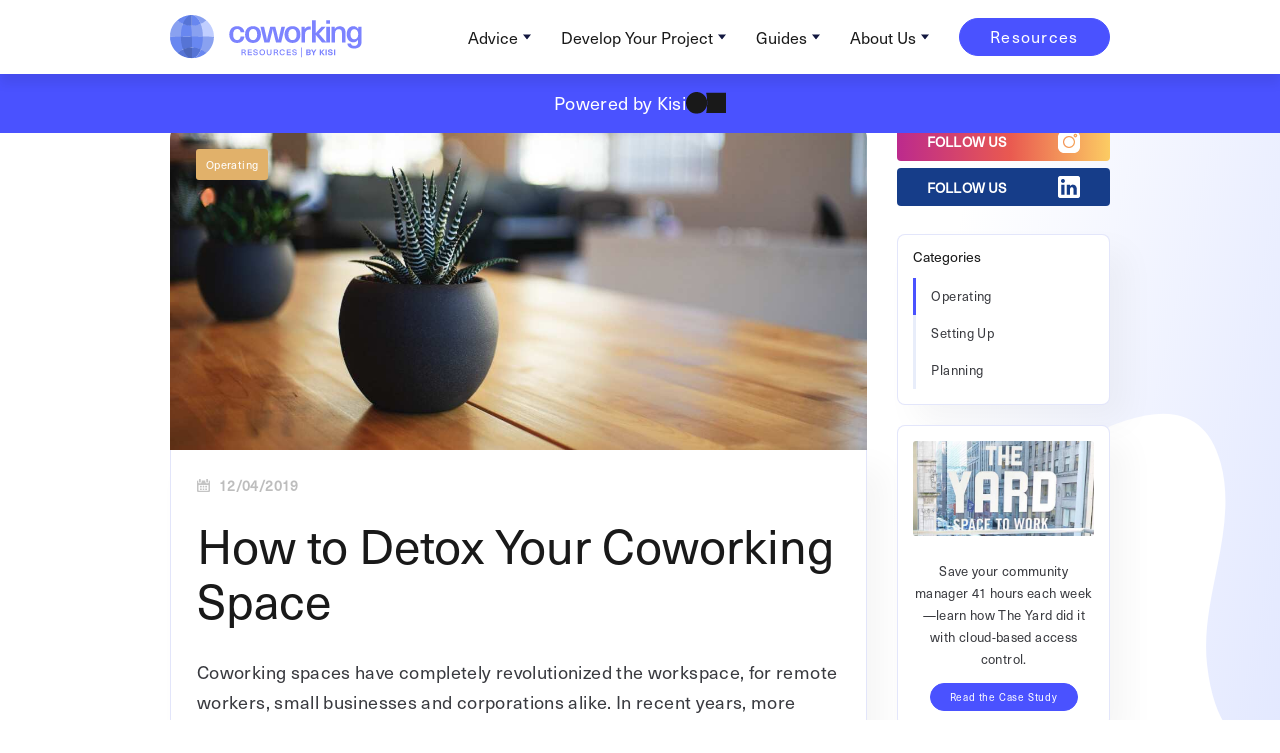

--- FILE ---
content_type: text/html; charset=UTF-8
request_url: https://www.coworkingresources.org/blog/how-to-detox-your-coworking-space
body_size: 12235
content:
<!doctype html>
<html data-n-head-ssr lang="en" id="app" data-design="classic" data-n-head="%7B%22lang%22:%7B%22ssr%22:%22en%22%7D,%22id%22:%7B%22ssr%22:%22app%22%7D,%22data-design%22:%7B%22ssr%22:%22classic%22%7D%7D">
  <head>
    <meta data-n-head="ssr" charset="utf-8"><meta data-n-head="ssr" name="viewport" content="width=device-width,initial-scale=1"><meta data-n-head="ssr" name="google-site-verification" content="Zflia_qv1hZTd2tIyb55NssnuPcvUHWj1QAKjDVZrZ4"><meta data-n-head="ssr" data-hid="twitter:card" content="summary"><meta data-n-head="ssr" data-hid="facebook-domain-verification" name="facebook-domain-verification" content="soqkti3ok7qne8krav2cqhr2n2f9jo"><meta data-n-head="ssr" data-hid="description" name="description" content="These tips will help coworking operators identify some of the most common barriers to productivity and positivity for members"><meta data-n-head="ssr" data-hid="og:title" property="og:title" content="How to Detox Your Coworking Space"><meta data-n-head="ssr" data-hid="og:description" property="og:description" content="These tips will help coworking operators identify some of the most common barriers to productivity and positivity for members"><meta data-n-head="ssr" data-hid="og:url" property="og:url" content="https://www.coworkingresources.org/blog/how-to-detox-your-coworking-space"><meta data-n-head="ssr" data-hid="og:type" property="og:type" content="website"><meta data-n-head="ssr" data-hid="canonical" rel="canonical" href="https://www.coworkingresources.org/blog/how-to-detox-your-coworking-space"><meta data-n-head="ssr" data-hid="og:image" property="og:image" content="https://res.cloudinary.com/kisi-kloud/image/upload/c_fill_pad,g_auto:none,h_627,w_1200/v1///collections/cwr/blog/how-to-detox-your-coworking-space/how-to-detox-your-space-2"><title>How to Detox Your Coworking Space</title><link data-n-head="ssr" rel="stylesheet" data-hid="font-face" href="https://use.typekit.net/adc4iiu.css"><link data-n-head="ssr" rel="icon" type="image/x-icon" sizes="228x228" href="https://res.cloudinary.com/kisi-kloud/image/upload/c_crop,g_west,h_201,w_200/c_pad,h_227,w_227/v1683637312/logos/cwr-logotype-2023.png"><link data-n-head="ssr" rel="apple-touch-icon" sizes="228x228" href="https://res.cloudinary.com/kisi-kloud/image/upload/c_crop,g_west,h_201,w_200/c_pad,h_227,w_227/v1683637312/logos/cwr-logotype-2023.png"><link data-n-head="ssr" rel="stylesheet" data-hid="normalize" href="/css/normalize.css"><link data-n-head="ssr" rel="stylesheet" data-hid="html-style" href="/css/html.css"><link data-n-head="ssr" rel="stylesheet" href="/css/wf.css"><script vmid="wf-snippet">!(function(o,c){var n=c.documentElement,t=' w-mod-';(n.className+=t+'js'),('ontouchstart' in o||(o.DocumentTouch&&c instanceof DocumentTouch))&&(n.className+=t+'touch');})(window,document);</script><script type="text/plain" data-prio="true" vmid="ga-snippet">(function(i,s,o,g,r,a,m){i.GoogleAnalyticsObject=r;(i[r]=i[r]||function(){(i[r].q=i[r].q||[]).push(arguments);}),(i[r].l=1*new Date());(a=s.createElement(o)),(m=s.getElementsByTagName(o)[0]);a.async=1;a.src=g;m.parentNode.insertBefore(a,m);})(window,document,'script','https://www.google-analytics.com/analytics.js','ga');ga('create','UA-66425326-4','auto');ga('send','pageview');</script><script type="text/plain" vmid="gtm-snippet">(function(w,d,s,l,i){w[l]=w[l]||[];w[l].push({'gtm.start':new Date().getTime(),event:'gtm.js'});let f=d.getElementsByTagName(s)[0],j=d.createElement(s),dl=l!='dataLayer'?'&l='+l:'';j.async=true;j.src='https://www.googletagmanager.com/gtm.js?id='+i+dl;f.parentNode.insertBefore(j,f);})(window,document,'script','dataLayer','GTM-NT72DVB');</script><script vmid="kisi-cookies">function cookieHandler(p,l){function e(e){e=document.cookie.match(new RegExp("(^| )"+e+"=([^;]+)"));return e?e[2]:""}function i(e){var t=new Date;return e?(t.setDate(t.getDate()+e),"; expires="+t.toUTCString()):""}function c(){return"; domain="}function a(e){return e?"; domain="+e:""}function m(e){e=encodeURIComponent(e.name)+"="+encodeURIComponent(e.value)+i(e.cookieLifespan)+c()+a(e.domain);document.cookie=e}function t(){for(var e,t,n=document.cookie.split("; "),o=0;o<n.length;o+=1)e=n[o],t=void 0,e=e.split(";")[0].split("=")[0],t=encodeURIComponent(e)+"=","kisi_do_not_track"!==e&&"__hs_opt_out"!==e&&(e=t+i(-100)+c()+a(l),document.cookie=e)}function o(t){"complete"===document.readyState?t():document.addEventListener("readystatechange",function(e){"complete"===e.target.readyState&&t()})}function d(e){for(var t,n=document.querySelectorAll('script[type="text/plain"]'),o=0;o<n.length;o+=1)if(t=n[o],!e||"true"===t.getAttribute("data-prio")){c=i=s=u=r=d=a=void 0;var i,c,a=t,d=document.createElement("script"),r=a.attributes,u=a.innerHTML,s=0;for(document.head.appendChild(d);s<r.length;s+=1)i=r[s].name,c=r[s].value,d.setAttribute(i,c="type"===i?"text/javascript":c);u&&(d.innerHTML=u),a.remove()}"accepted"!==_&&m({name:"kisi_do_not_track",value:"false",cookieLifespan:p,path:"/",domain:l}),_="accepted"}function n(){t(),"declined"!==_&&m({name:"kisi_do_not_track",value:"true",cookieLifespan:p,path:"/",domain:l}),_="declined"}function r(){var t,n,e=new XMLHttpRequest;e.onreadystatechange=function(){var e;4===this.readyState&&200===this.status&&(t=this.responseText,n=JSON.parse(t).is_eu,e=JSON.parse(t).country_code,e=v.includes(e),n||e?o(function(){var e=document.getElementById("kisi-cookie-banner");e&&(e.style.display="block")}):(d(),k()))},e.open("GET","https://api.ipdata.co?api-key="+y),e.send()}function u(e){(e=>{var t;switch(e){case"accepted":t="hs-eu-confirmation-button";break;case"declined":t="hs-eu-decline-button"}return null!=t?document.getElementById(t):null})(e).click()}function s(){var e=document.getElementById("kisi-cookie-banner");e&&(e.style.display="none")}function f(){if("pending"===_)throw new Error("Not allowed on pending decision");u(_)}function k(){o(function e(){Boolean(document.getElementById("hs-eu-cookie-confirmation"))?f():"accepted"!==_&&setTimeout(e,200)})}var h,_,y,v;y="a7d27ecf56b9671c1b3bb36e4b8be5ed9d93624686736ecf0c4f102c",v=["AT","BE","BG","CY","CH","CZ","DE","DK","EE","ES","FI","FR","GB","GR","HR","HU","IE","IS","IT","LI","LT","LU","LV","MT","NL","NO","PL","PT","RO","SE","SI","SK"],(h={}).init=function(){_=(()=>{switch(e("kisi_do_not_track")){case"false":return"accepted";case"true":return"declined";default:return"pending"}})(),"no"!==e("__hs_opt_out")&&m({name:"__hs_opt_out",value:"no",cookieLifespan:p,path:"/",domain:l,onlyEmpty:!0}),"accepted"===_&&d(!0),("pending"!==_?k:r)()},h.bannerAccept=function(){d(),s(),f()},h.bannerDecline=function(){n(),s(),f()},h.respectDecision=function(){switch(_){case"accepted":d();break;case"declined":n()}},h.afterLoad=function(){"complete"===document.readyState?h.respectDecision():document.addEventListener("readystatechange",function(e){"complete"===e.target.readyState&&h.respectDecision()})},h.init(),window.kisiCookies=h} cookieHandler(365, ".coworkingresources.org");</script><script data-n-head="ssr" type="application/ld+json">{"datePublished":"2019-12-05T01:40:00.000Z"}</script><noscript data-n-head="ssr">
          <style type="text/css">
            [data-aos] {
                opacity: 1 !important;
                transform: translate(0) scale(1) !important;
            }
          </style>
        </noscript><link rel="modulepreload" href="/_nuxt/0a77086.modern.js" as="script"><link rel="modulepreload" href="/_nuxt/df1c968.modern.js" as="script"><link rel="preload" href="/_nuxt/css/9169b73.css" as="style"><link rel="modulepreload" href="/_nuxt/6fefb82.modern.js" as="script"><link rel="preload" href="/_nuxt/css/d3890e2.css" as="style"><link rel="modulepreload" href="/_nuxt/2e6c612.modern.js" as="script"><link rel="preload" href="/_nuxt/css/5de0abc.css" as="style"><link rel="modulepreload" href="/_nuxt/2bec4f7.modern.js" as="script"><link rel="modulepreload" href="/_nuxt/c205747.modern.js" as="script"><link rel="modulepreload" href="/_nuxt/face439.modern.js" as="script"><link rel="modulepreload" href="/_nuxt/fb35a37.modern.js" as="script"><link rel="stylesheet" href="/_nuxt/css/9169b73.css"><link rel="stylesheet" href="/_nuxt/css/d3890e2.css"><link rel="stylesheet" href="/_nuxt/css/5de0abc.css"><link rel="preload" href="/_nuxt/static/1768993630/blog/how-to-detox-your-coworking-space/state.js" as="script"><link rel="preload" href="/_nuxt/static/1768993630/blog/how-to-detox-your-coworking-space/payload.js" as="script"><link rel="preload" href="/_nuxt/static/1768993630/manifest.js" as="script">
    <!-- [if lt IE 9]><script src="https://cdnjs.cloudflare.com/ajax/libs/html5shiv/3.7.3/html5shiv.min.js" type="text/javascript"></script><![endif] -->
  </head>
  <body>
    <div data-server-rendered="true" id="__nuxt"><!----><div id="__layout"><div class="Layout" data-v-6b3e36a3><nav id="nav" class="Nav v-pro" data-v-4375b914 data-v-7f2590a6><div id="navbar" class="Nav-bar" data-v-4375b914><div class="Container v-full" data-v-584d546a data-v-4375b914><div class="Nav-inner" data-v-584d546a data-v-4375b914><a href="/" tabindex="0" data-nlink="" class="Link Nav-logoCtn nuxt-link-active" data-v-7e7229d1 data-v-4375b914><img src="https://res.cloudinary.com/kisi-kloud/image/upload/c_limit,w_400/v1683637312/logos/cwr-logotype-2023.svg" alt="Coworking Resources Logo" class="Nav-logo" data-v-7f2590a6></a> <div class="flex-center" data-v-584d546a data-v-4375b914><div data-item-id="-1" data-item-type="cta" class="Nav-item qa-selector-nc-resources v-cta mobileOnly" data-v-584d546a data-v-4375b914><a href="/downloads" data-nlink="" class="Link" data-v-7e7229d1 data-v-4375b914>
              Resources
            </a></div> <div class="qa-selector-nav-burger Nav-burger" data-v-584d546a data-v-4375b914></div></div> <div class="Nav-menuWrapper" data-v-584d546a data-v-4375b914><ul class="Nav-menu" data-v-584d546a data-v-4375b914><li data-item-id="0" data-item-type="popup" class="Nav-item qa-selector-nc-advice v-popup" data-v-584d546a data-v-4375b914><p tabindex="0" class="Nav-popupBtn" data-v-584d546a data-v-4375b914>
                  Advice
                </p> <div class="Nav-popupWrapper" style="display:none;" data-v-4375b914 data-v-4375b914><ul class="Nav-popup" data-v-4375b914><li class="Nav-topicCtn" data-v-4375b914><!----> <ul class="Nav-topicList" data-v-4375b914><li data-item-type="popup_link" data-item-id="0" class="Nav-topicLi" data-v-4375b914><a href="/blog/business-plan-coworking-space" data-nlink="" class="Link Nav-text v-subitem" data-v-7e7229d1 data-v-4375b914>
                              Coworking Business Plan
                            </a></li><li data-item-type="popup_link" data-item-id="0" class="Nav-topicLi" data-v-4375b914><a href="/overview/community" data-nlink="" class="Link Nav-text v-subitem" data-v-7e7229d1 data-v-4375b914>
                              Community Building
                            </a></li><li data-item-type="popup_link" data-item-id="0" class="Nav-topicLi" data-v-4375b914><a href="/overview/revenue" data-nlink="" class="Link Nav-text v-subitem" data-v-7e7229d1 data-v-4375b914>
                              Increasing Revenue
                            </a></li><li data-item-type="popup_link" data-item-id="0" class="Nav-topicLi" data-v-4375b914><a href="/overview/scaling" data-nlink="" class="Link Nav-text v-subitem" data-v-7e7229d1 data-v-4375b914>
                              Scaling Your Space
                            </a></li><li data-item-type="popup_link" data-item-id="0" class="Nav-topicLi" data-v-4375b914><a href="/coworking-experts-guide" data-nlink="" class="Link Nav-text v-subitem" data-v-7e7229d1 data-v-4375b914>
                              Expert Advice
                            </a></li></ul></li></ul></div></li><li data-item-id="1" data-item-type="popup" class="Nav-item qa-selector-nc-develop your project v-popup" data-v-584d546a data-v-4375b914><p tabindex="0" class="Nav-popupBtn" data-v-584d546a data-v-4375b914>
                  Develop Your Project
                </p> <div class="Nav-popupWrapper" style="display:none;" data-v-4375b914 data-v-4375b914><ul class="Nav-popup" data-v-4375b914><li class="Nav-topicCtn" data-v-4375b914><!----> <ul class="Nav-topicList" data-v-4375b914><li data-item-type="popup_link" data-item-id="1" class="Nav-topicLi" data-v-4375b914><a href="/coworking-consultants" data-nlink="" class="Link Nav-text v-subitem" data-v-7e7229d1 data-v-4375b914>
                              Consultant Directory
                            </a></li><li data-item-type="popup_link" data-item-id="1" class="Nav-topicLi" data-v-4375b914><a href="/overview/technology-roadmap" data-nlink="" class="Link Nav-text v-subitem" data-v-7e7229d1 data-v-4375b914>
                              Tools &amp; Technology
                            </a></li></ul></li></ul></div></li><li data-item-id="2" data-item-type="popup" class="Nav-item qa-selector-nc-guides v-popup" data-v-584d546a data-v-4375b914><p tabindex="0" class="Nav-popupBtn" data-v-584d546a data-v-4375b914>
                  Guides
                </p> <div class="Nav-popupWrapper" style="display:none;" data-v-4375b914 data-v-4375b914><ul class="Nav-popup" data-v-4375b914><li class="Nav-topicCtn" data-v-4375b914><!----> <ul class="Nav-topicList" data-v-4375b914><li data-item-type="popup_link" data-item-id="2" class="Nav-topicLi" data-v-4375b914><a href="https://pages.getkisi.com/coworking-business-introduction" rel="noopener" target="_blank" class="Nav-text v-subitem" data-v-7e7229d1 data-v-4375b914>
                              Coworking Management Guide
                            </a></li><li data-item-type="popup_link" data-item-id="2" class="Nav-topicLi" data-v-4375b914><a href="https://pages.getkisi.com/coworking-revenue-guide" rel="noopener" target="_blank" class="Nav-text v-subitem" data-v-7e7229d1 data-v-4375b914>
                              Coworking Revenue Guide
                            </a></li><li data-item-type="popup_link" data-item-id="2" class="Nav-topicLi" data-v-4375b914><a href="https://pages.getkisi.com/coworking-resources-software-comparison-chart" rel="noopener" target="_blank" class="Nav-text v-subitem" data-v-7e7229d1 data-v-4375b914>
                              Coworking Software Reviews
                            </a></li><li data-item-type="popup_link" data-item-id="2" class="Nav-topicLi" data-v-4375b914><a href="https://pages.getkisi.com/coworking-forecast-tool" rel="noopener" target="_blank" class="Nav-text v-subitem" data-v-7e7229d1 data-v-4375b914>
                              Revenue Forecast Tool
                            </a></li><li data-item-type="popup_link" data-item-id="2" class="Nav-topicLi" data-v-4375b914><a href="/blog/key-figures-coworking-growth" data-nlink="" class="Link Nav-text v-subitem" data-v-7e7229d1 data-v-4375b914>
                              2020 Coworking Study
                            </a></li></ul></li></ul></div></li><li data-item-id="3" data-item-type="popup" class="Nav-item qa-selector-nc-about us v-popup" data-v-584d546a data-v-4375b914><p tabindex="0" class="Nav-popupBtn" data-v-584d546a data-v-4375b914>
                  About Us
                </p> <div class="Nav-popupWrapper" style="display:none;" data-v-4375b914 data-v-4375b914><ul class="Nav-popup" data-v-4375b914><li class="Nav-topicCtn" data-v-4375b914><!----> <ul class="Nav-topicList" data-v-4375b914><li data-item-type="popup_link" data-item-id="3" class="Nav-topicLi" data-v-4375b914><a href="/about" data-nlink="" class="Link Nav-text v-subitem" data-v-7e7229d1 data-v-4375b914>
                              About Us
                            </a></li><li data-item-type="popup_link" data-item-id="3" class="Nav-topicLi" data-v-4375b914><a href="/media-partnerships" data-nlink="" class="Link Nav-text v-subitem" data-v-7e7229d1 data-v-4375b914>
                              Media partnerships
                            </a></li><li data-item-type="popup_link" data-item-id="3" class="Nav-topicLi" data-v-4375b914><a href="/contact" data-nlink="" class="Link Nav-text v-subitem" data-v-7e7229d1 data-v-4375b914>
                              Contact Us
                            </a></li></ul></li></ul></div></li><li data-item-id="4" data-item-type="cta" class="Nav-item qa-selector-nc-resources v-cta moveToFirstMobile" data-v-584d546a data-v-4375b914><a href="/downloads" data-nlink="" class="Link" data-v-7e7229d1 data-v-4375b914>
                Resources
              </a></li></ul> <!----></div></div></div></div></nav> <div class="Layout-content" data-v-6b3e36a3><div id="banner" class="TopBanner" data-v-6a02967c><div class="Container v-full" data-v-584d546a data-v-6a02967c><a href="https://www.getkisi.com/" target="_blank" rel="noopener noreferrer" class="TopBanner-textCtn" data-v-584d546a data-v-6a02967c><p class="Text v-medium v-pro" data-v-23782c0b data-v-6a02967c>Powered by Kisi</p> <img data-mode="src" data-lazy-mode="auto" src="https://res.cloudinary.com/kisi-kloud/image/upload/co_rgb:ffffff,c_limit,dpr_auto,e_vectorize:2:0,o_0,q_1,w_80/v1/logos/kisi/kisi-symbol_black" data-src="https://res.cloudinary.com/kisi-kloud/image/upload/co_rgb:ffffff,c_limit,dpr_auto,e_colorize:100,q_auto:good,w_80/v1/logos/kisi/kisi-symbol_black" data-srcset="https://res.cloudinary.com/kisi-kloud/image/upload/co_rgb:ffffff,c_limit,dpr_auto,e_colorize:100,q_auto:good,w_80/c_limit,w_40/v1/logos/kisi/kisi-symbol_black 40w,https://res.cloudinary.com/kisi-kloud/image/upload/co_rgb:ffffff,c_limit,dpr_auto,e_colorize:100,q_auto:good,w_80/v1/logos/kisi/kisi-symbol_black 80w" data-sizes="(min-width: 991px) 40px, (min-width: 767px) 31px, (min-width: 479px) 96vw, 96vw" class="BaseImg-root TopBanner-logo undefined v-noPlaceholderImg" data-v-53f6dced data-v-6a02967c></a></div></div> <div data-v-56a262b7><div class="m-overflow-hidden" data-v-56a262b7><div id="blog-section" class="post---section" data-v-56a262b7><img src="/images/Fill-4-Copy-6123.svg" alt class="post--bg-pattern" data-v-56a262b7> <div class="Container v-full" data-v-584d546a data-v-56a262b7><div class="GridRow v-flexible v-medium" data-v-5816319b data-v-56a262b7><div class="post--main-cell GridCell v-fraction-lg-9 v-fraction-sm-12" data-v-61ced666 data-v-56a262b7><div class="u-marginBottom1_2" data-v-61ced666 data-v-56a262b7><div data-mode="bg" data-lazy-mode="disabled" class="BaseImg-root p-header v-noPlaceholderImg" style="--_url-lg:url('https://res.cloudinary.com/kisi-kloud/image/upload/c_crop,dpr_auto,h_656,q_auto:good,w_1396/v1/collections/cwr/blog/how-to-detox-your-coworking-space/how-to-detox-your-space-1');--_url-md:url('https://res.cloudinary.com/kisi-kloud/image/upload/c_crop,dpr_auto,h_656,q_auto:good,w_1396/v1/collections/cwr/blog/how-to-detox-your-coworking-space/how-to-detox-your-space-1');--_url-sm:url('https://res.cloudinary.com/kisi-kloud/image/upload/c_crop,dpr_auto,h_656,q_auto:good,w_1396/v1/collections/cwr/blog/how-to-detox-your-coworking-space/how-to-detox-your-space-1');--_url-xsm:url('https://res.cloudinary.com/kisi-kloud/image/upload/c_crop,dpr_auto,h_656,q_auto:good,w_1396/v1/collections/cwr/blog/how-to-detox-your-coworking-space/how-to-detox-your-space-1');" data-v-53f6dced data-v-56a262b7><a href="/blog-categories/operating" tabindex="0" data-nlink="" class="Link post---header text-block-19" style="background-color:#e1b16a;" data-v-7e7229d1 data-v-56a262b7>
                  Operating
                </a></div> <div class="div-block-380 p-content-ctn post" data-v-61ced666 data-v-56a262b7><div class="div-block-396" data-v-61ced666 data-v-56a262b7><img src="/images/calendar-grey-1.svg" alt="calendar" class="g-blog-calendar-icon post" data-v-61ced666 data-v-56a262b7> <div class="post text-block-22" data-v-61ced666 data-v-56a262b7>
                    12/04/2019
                  </div></div> <h1 class="Heading v-big v-anti" data-v-b48f356e data-v-56a262b7>
                  How to Detox Your Coworking Space
                </h1> <div class="PortableText v-anti v-extended v-isStyled" data-v-43c0d494 data-v-56a262b7><p class="Text v-medium v-anti BlockSrlz v-anti v-text" data-v-23782c0b data-v-eedf8ef4 data-v-43c0d494>Coworking spaces have completely revolutionized the workspace, for remote workers, small businesses and corporations alike. In recent years, more coworking spaces have added luxury amenities that mimic the hospitality industry in order to target more high-end clients. Things like yoga studios, meditation rooms, spas, and high-end catering are more common than you might think in independent workspaces.</p><p class="Text v-medium v-anti BlockSrlz v-anti v-text" data-v-23782c0b data-v-eedf8ef4 data-v-43c0d494>However, these trendy features don't always equate to better community or productivity for individual members. Despite best efforts to implement flashy amenities, some managers or operators may still inadvertently be contributing to a stagnant, unhelpful work environment. Whether it's the lack of a standard code of conduct, disorganized administration, or a confusing member experience, here are some ways to prevent a toxic office environment in a coworking space.<br data-v-23782c0b data-v-43c0d494></p><h2 class="Heading v-medium v-anti BlockSrlz v-anti v-h2" data-v-b48f356e data-v-eedf8ef4 data-v-43c0d494>1. Create Strict Separation of Different Zones</h2><p class="Text v-medium v-anti BlockSrlz v-anti v-text" data-v-23782c0b data-v-eedf8ef4 data-v-43c0d494>Creating different work and play zones in your coworking space is vital. We know this makes it sound like you're running a daycare, but...well you kind of are! Coworking spaces can arguably be described as a daycare for adults, being not just an office, not just a public commons, not just a professional network: it's a combination of all three and more. To that end, you should try to maintain strict contrast between areas that have specific purposes. It's easy for members to blur the lines of conduct between a quiet zone, a conference room and the eating/lounge area when there are no strict guidelines in place. When this happens, it only adds to the stress and anxiety that people are generally trying to avoid in a formal workspace.<br data-v-23782c0b data-v-43c0d494></p><p class="Text v-medium v-anti BlockSrlz v-anti v-text" data-v-23782c0b data-v-eedf8ef4 data-v-43c0d494>Some of these spaces could be:</p><ul class="ListSrlz v-list v-anti" data-v-95644df8 data-v-43c0d494><li class="ListItemSrlz v-li" data-v-43c0d494><strong data-v-43c0d494>Meeting rooms</strong>: These should be secure spaces that require a specific process to reserve for specific groups at specific times. When there is no protocol around conference rooms, it's easy for it to lose monetary value for the owner, and practical value for the members.</li><li class="ListItemSrlz v-li" data-v-43c0d494><strong data-v-43c0d494>Open workspaces: </strong>This will be where the majority of the coworkers will spend their time. A place where members can speak freely as they work, the noise level is probably the loudest in these areas. However, you should use a specific code of conduct to establish the norms for open office space to ensure all your members stay happy. Whether it's etiquette around leaving laptops and work materials unattended or creating standards around how spread out a person can be, being specific about what is and is not acceptable is crucial to keeping every comfortable and minimize distractions.</li><li class="ListItemSrlz v-li" data-v-43c0d494><strong data-v-43c0d494>Private or quiet areas: </strong>Some members likely don’t thrive in noisy places. By creating at least one separate space that restrict loud noise or conversations, it can help detox the coworking space. There are many easy and economical ways to help soundproof these areas if it's not already designed into the space.</li><li class="ListItemSrlz v-li" data-v-43c0d494><strong data-v-43c0d494>Cafeterias/areas to mingle: </strong>Having multiple areas in your coworking space that are designated for non-work and just chatting can go along way in improving the mood among members who need a break. Whether it's a library, a gaming corner or a cafe, this are should be strictly a &quot;no-work&quot; zone and kept far from the quiet zones.</li></ul><h2 class="Heading v-medium v-anti BlockSrlz v-anti v-h2" data-v-b48f356e data-v-eedf8ef4 data-v-43c0d494>2. Use Plenty of Plants</h2><p class="Text v-medium v-anti BlockSrlz v-anti v-text" data-v-23782c0b data-v-eedf8ef4 data-v-43c0d494>Many <a href="https://www.coworkingresources.org/blog/top-5-most-unusual-coworking-spaces" data-v-7e7229d1 data-v-43c0d494>coworking spaces embrace plants</a> because of their aesthetic value and to freshen the air in a space that is traditionally stale and stuffy. But plants are also useful from a mental perspective. A recent survey found that employees were <a href="https://www.theguardian.com/money/2014/aug/31/plants-offices-workers-productive-minimalist-employees" data-v-7e7229d1 data-v-43c0d494>15% more productive</a> when they could see a plant from their desks. Even in a friendly coworking space, the traditional office environment is a major contributing factor to workers feeling disconnected from life and lacking inspiration.<br data-v-23782c0b data-v-43c0d494></p><p class="Text v-medium v-anti BlockSrlz v-anti v-text" data-v-23782c0b data-v-eedf8ef4 data-v-43c0d494>Buying and taking care of plants doesn’t take much time or effort, and it can be a great way to add value and better energy to your coworking space.</p><h2 class="Heading v-medium v-anti BlockSrlz v-anti v-h2" data-v-b48f356e data-v-eedf8ef4 data-v-43c0d494>3. Standardize the Norms for Open Office Spaces</h2><p class="Text v-medium v-anti BlockSrlz v-anti v-text" data-v-23782c0b data-v-eedf8ef4 data-v-43c0d494>Unfortunately, the actions of a single person can have negative effects on the general energy of the space. That is why it is important to create a clear code of conduct that applies to the space itself and the member's behavior wherever they may be. This will ensure that distractions aren’t causing problems in the workspace and managers can focus on planning and streamlining the member experience.<br data-v-23782c0b data-v-43c0d494></p><p class="Text v-medium v-anti BlockSrlz v-anti v-text" data-v-23782c0b data-v-eedf8ef4 data-v-43c0d494>Here are a few rules you might want to consider implementing for your members:</p><ul class="ListSrlz v-list v-anti" data-v-95644df8 data-v-43c0d494><li class="ListItemSrlz v-li" data-v-43c0d494>Members should use headphones when listening to music, videos, or podcasts</li><li class="ListItemSrlz v-li" data-v-43c0d494>Keep your desk area clean as well as communal areas like the kitchen and cafeteria.</li><li class="ListItemSrlz v-li" data-v-43c0d494>Book meeting rooms in advance and don’t overstay your time</li><li class="ListItemSrlz v-li" data-v-43c0d494>Be respectful of others in the workspace. Say hello if you wish and introduce yourself!</li></ul><figure class="RichTextFigure" data-v-43c0d494><div class="SectionWrapper" data-v-54d7ad2d data-v-71b6566b><div data-v-54d7ad2d data-v-71b6566b><div class="CtaBanner1" data-v-54d7ad2d data-v-71b6566b><div data-v-54d7ad2d data-v-71b6566b><div class="CtaBanner1-inner" data-v-54d7ad2d data-v-71b6566b><div class="CtaBanner1-row" data-v-54d7ad2d data-v-71b6566b><div class="CtaBanner1-borderBox CtaBanner1-borderBox--left CtaBanner1-cell" data-v-54d7ad2d data-v-71b6566b><div class="CtaBanner1-contentBox" data-v-54d7ad2d data-v-71b6566b><div data-v-54d7ad2d data-v-71b6566b><p class="CtaBanner1-heading" data-v-54d7ad2d data-v-71b6566b>
                    Coworking Space Management Guide
                  </p> <p class="CtaBanner1-text" data-v-54d7ad2d data-v-71b6566b>
                    A comprehensive guide to help you manage your coworking space. 
                  </p> <a href="https://pages.getkisi.com/coworking-business-introduction?__hstc=213338187.fb70f0961bf2d82579a267a9a7a77b6b.1562685337018.1562685337018.1562685337018.1&amp;__hssc=213338187.4.1562685337019&amp;__hsfp=2085519510" target="_blank" class="CtaBanner1-btn" data-v-54d7ad2d data-v-71b6566b>
                    Download
                  </a></div></div></div> <div class="CtaBanner1-cell" data-v-54d7ad2d data-v-71b6566b><a href="https://pages.getkisi.com/coworking-business-introduction?__hstc=213338187.fb70f0961bf2d82579a267a9a7a77b6b.1562685337018.1562685337018.1562685337018.1&amp;__hssc=213338187.4.1562685337019&amp;__hsfp=2085519510" target="_blank" class="CtaBanner1-imgBox" data-v-54d7ad2d data-v-71b6566b><img data-mode="src" data-lazy-mode="auto" src="https://res.cloudinary.com/kisi-kloud/image/upload/c_scale,dpr_auto,e_vectorize:2:0,o_0,q_1,w_650/v1/pdf-covers/coworking-space-management" data-src="https://res.cloudinary.com/kisi-kloud/image/upload/c_scale,dpr_auto,q_auto:good,w_650/v1/pdf-covers/coworking-space-management" data-srcset="https://res.cloudinary.com/kisi-kloud/image/upload/c_scale,dpr_auto,q_auto:good,w_650/c_limit,w_325/v1/pdf-covers/coworking-space-management 325w,https://res.cloudinary.com/kisi-kloud/image/upload/c_scale,dpr_auto,q_auto:good,w_650/c_limit,w_500/v1/pdf-covers/coworking-space-management 500w,https://res.cloudinary.com/kisi-kloud/image/upload/c_scale,dpr_auto,q_auto:good,w_650/v1/pdf-covers/coworking-space-management 650w" data-sizes="(min-width: 991px) 325px, (min-width: 767px) 257px, (min-width: 479px) 96vw, 96vw" alt="Coworking Space Management Guide" class="BaseImg-root CtaBanner1-img undefined v-noPlaceholderImg" data-v-53f6dced data-v-71b6566b></a> <div class="CtaBanner1-borderBox CtaBanner1-borderBox--right" data-v-54d7ad2d data-v-71b6566b></div></div></div></div></div></div></div></div></figure><h2 class="Heading v-medium v-anti BlockSrlz v-anti v-h2" data-v-b48f356e data-v-eedf8ef4 data-v-43c0d494>4. Choose Furniture Carefully</h2><p class="Text v-medium v-anti BlockSrlz v-anti v-text" data-v-23782c0b data-v-eedf8ef4 data-v-43c0d494>Having a variety of desks and chairs is helpful to people who work in different ways. Some people like to work on couches or be able to lounge as they work, whereas others choose a desk and a chair. Others prefer <a href="https://www.coworkingresources.org/blog/how-to-optimize-a-small-coworking-space" data-v-7e7229d1 data-v-43c0d494>adjustable standing desks</a> because of the flexibility and boost in productivity it gives them. Having a variety of seating and desk options available gives your members a chance to explore what works best for them.</p><h2 class="Heading v-medium v-anti BlockSrlz v-anti v-h2" data-v-b48f356e data-v-eedf8ef4 data-v-43c0d494>5. Keep It Fresh</h2><p class="Text v-medium v-anti BlockSrlz v-anti v-text" data-v-23782c0b data-v-eedf8ef4 data-v-43c0d494>One step on how to detox your coworking space, literally, is to keep the refrigerator or kitchen tidy. Every Friday, throw everything out in the fridge that has been sitting there all week. It doesn’t matter who it belongs to, or what it is, inform your members it goes in the trash on Fridays. In a coworking space with no formal office management team, cleaning duties might be distributed or just unclear, causing some confusion or clutter in the kitchen that could easily be avoided with a few simple rules. Keep the kitchen fresh to keep everyone happier and healthier.</p><h2 class="Heading v-medium v-anti BlockSrlz v-anti v-h2" data-v-b48f356e data-v-eedf8ef4 data-v-43c0d494>6. Create Engagement Opportunities</h2><p class="Text v-medium v-anti BlockSrlz v-anti v-text" data-v-23782c0b data-v-eedf8ef4 data-v-43c0d494>A coworking space should be more than just a place to work. You should work hard to create a social culture as well. Some ideas you might want to implement are small micro-events or mixers that allow your members to come together at the end of the workday and form connections.<br data-v-23782c0b data-v-43c0d494>You might also want to promote community volunteer events as well so you can get to know other people in the neighborhood while helping out. Or, you might want to consider bringing in a community or fundraising event into your coworking space. By helping your members to build social connections, it can make the office a better place with <a href="https://www.coworkingresources.org/blog/how-to-build-a-strong-company-culture-in-a-coworking-space" data-v-7e7229d1 data-v-43c0d494>a strong culture</a>.</p></div></div></div> <div data-v-61ced666 data-v-56a262b7><div class="div-block-380 post---author" data-v-61ced666 data-v-56a262b7><div class="GridRow v-flexible v-medium" data-v-5816319b data-v-56a262b7><div class="GridCell v-fraction-lg-3 v-fraction-xsm-12" data-v-61ced666 data-v-56a262b7><div class="div-block-397" data-v-61ced666 data-v-56a262b7><img data-mode="src" data-lazy-mode="auto" src="data:image/svg+xml,%3Csvg xmlns='http://www.w3.org/2000/svg' viewBox='0 0 1 1'%3E%3C/svg%3E" data-src="https://res.cloudinary.com/kisi-kloud/image/upload/c_lpad,dpr_auto,h_226,q_auto:good,w_226/v1/collections/people/ashley-davis" data-srcset="https://res.cloudinary.com/kisi-kloud/image/upload/c_lpad,dpr_auto,h_226,q_auto:good,w_226/c_limit,w_113/v1/collections/people/ashley-davis 113w,https://res.cloudinary.com/kisi-kloud/image/upload/c_lpad,dpr_auto,h_226,q_auto:good,w_226/v1/collections/people/ashley-davis 226w" data-sizes="(min-width: 991px) 113px, (min-width: 767px) 89px, (min-width: 479px) 96vw, 96vw" alt="Ashley Davis" class="BaseImg-root p-authorImg v-noPlaceholderImg" style="aspect-ratio:1;" data-v-53f6dced data-v-56a262b7></div></div> <div class="GridCell v-fraction-lg-9 v-fraction-xsm-12" data-v-61ced666 data-v-56a262b7><div class="div-block-398" data-v-61ced666 data-v-56a262b7><h4 class="blog-article-author-heading" data-v-61ced666 data-v-56a262b7>
                        Ashley Davis
                      </h4> <p class="Text v-medium v-anti BlockSrlz v-anti v-text" data-v-23782c0b data-v-eedf8ef4 data-v-43c0d494 data-v-56a262b7>Ashley is the Managing Editor at CoworkingResources. She's obsessed with words, Chinese food, and all things tech.</p> <div class="cms-article-social-container" data-v-61ced666 data-v-56a262b7><a href="mailto:content@getkisi.com" class="author--social-box w-inline-block" data-v-7e7229d1 data-v-56a262b7><div data-lazy-bg="/images/social-30-white.svg" class="author--social-img js-lazy" data-v-56a262b7></div></a> <!----> <a href="https://www.linkedin.com/in/ashleyrene/" rel="noopener" target="_blank" class="author--social-box w-inline-block" data-v-7e7229d1 data-v-56a262b7><div data-lazy-bg="/images/social-09-white.svg" class="author--social-img js-lazy" data-v-56a262b7></div></a> <!----></div></div></div></div></div> <div class="p-crossNavCtn" data-v-61ced666 data-v-56a262b7><div class="GridRow v-2-cols-lg v-medium" data-v-5816319b data-v-56a262b7><a href="/blog/why-coworking-spaces-need-software-integrations-to-survive" tabindex="0" data-nlink="" class="Link Button v-anti v-beta v-medium" data-v-7e7229d1 data-v-eb81f9b8 data-v-56a262b7><!----> <span class="OneLiner" data-v-cdfe86f4 data-v-56a262b7>Before: Why You Need Integrations</span></a> <a href="/blog/the-intersection-of-coworking-and-technology-norrsken-house-interview" tabindex="0" data-nlink="" class="Link Button v-anti v-alpha v-medium" data-v-7e7229d1 data-v-eb81f9b8 data-v-56a262b7><!----> <span class="OneLiner" data-v-cdfe86f4 data-v-56a262b7>Next: Norrsken House Interview</span></a></div></div></div> <div class="g-social-share-container" data-v-61ced666 data-v-56a262b7><a href="https://www.facebook.com/" rel="noopener" target="_blank" class="facebook g-social-share-box w-inline-block" data-v-7e7229d1 data-v-56a262b7><img data-src="/images/facebook-app-logo.svg" alt="facebook" class="g-social-share-icon js-lazy" data-v-56a262b7></a> <a href="https://www.reddit.com/" rel="noopener" target="_blank" class="g-social-share-box reddit w-inline-block" data-v-7e7229d1 data-v-56a262b7><img data-src="/images/reddit-icon.png" alt="reddit" class="g-social-share-icon js-lazy" data-v-56a262b7></a> <a href="https://twitter.com/" rel="noopener" target="_blank" class="g-social-share-box twitter w-inline-block" data-v-7e7229d1 data-v-56a262b7><img data-src="/images/Shape2.svg" alt="twitter" class="g-social-share-icon js-lazy" data-v-56a262b7></a> <a href="https://www.linkedin.com/" rel="noopener" target="_blank" class="g-social-share-box linkedin w-inline-block" data-v-7e7229d1 data-v-56a262b7><img data-src="/images/Shape3.svg" alt="linkedin" class="g-social-share-icon js-lazy" data-v-56a262b7></a></div></div> <div class="GridCell v-fraction-lg-3 v-fraction-sm-12" data-v-61ced666 data-v-56a262b7><div class="div-block-381" data-v-61ced666 data-v-56a262b7><div class="col-wrapper" data-v-61ced666 data-v-56a262b7><div class="col htgrfdght" data-v-61ced666 data-v-56a262b7><div class="cell" data-v-61ced666 data-v-56a262b7><div class="g-cms-social-container" data-v-61ced666 data-v-56a262b7><div class="col-wrapper p-social-wrapper" data-v-61ced666 data-v-56a262b7><div class="SocialsAside" data-v-4fbcc6fe data-v-56a262b7><a href="https://www.instagram.com/coworkingresources" rel="noopener" target="_blank" data-v-7e7229d1 data-v-4fbcc6fe><div class="SocialsAside-firstCtn SocialsAside-wrapper" data-v-7e7229d1 data-v-4fbcc6fe><div class="SocialsAside-cellCtn" data-v-7e7229d1 data-v-4fbcc6fe><div class="SocialsAside-textCtn" data-v-7e7229d1 data-v-4fbcc6fe><p class="TextLabel v-pro" data-v-c7ab3dd2 data-v-4fbcc6fe>Follow us</p></div> <div data-lazy-bg="/images/instagram-1.svg" class="js-lazy Icon-icon v-small" data-v-2453d9bf data-v-4fbcc6fe></div></div></div></a> <a href="https://www.linkedin.com/company/coworking-resources" rel="noopener" target="_blank" data-v-7e7229d1 data-v-4fbcc6fe><div class="SocialsAside-secondCtn SocialsAside-wrapper" data-v-7e7229d1 data-v-4fbcc6fe><div class="SocialsAside-cellCtn" data-v-7e7229d1 data-v-4fbcc6fe><div class="SocialsAside-textCtn" data-v-7e7229d1 data-v-4fbcc6fe><p class="TextLabel v-pro" data-v-c7ab3dd2 data-v-4fbcc6fe>Follow us</p></div> <div data-lazy-bg="/images/Shape.svg" class="js-lazy Icon-icon v-small" data-v-2453d9bf data-v-4fbcc6fe></div></div></div></a></div></div></div></div> <div class="cell" data-v-61ced666 data-v-56a262b7><div class="CategoriesAside" data-v-3b305e9c data-v-56a262b7><h4 class="Heading v-xTiny v-anti" data-v-b48f356e data-v-3b305e9c>Categories</h4> <div class="CategoriesAside-wrapper" data-v-3b305e9c><div class="CategoriesAside-row" data-v-3b305e9c><div class="CategoriesAside-cell" data-v-3b305e9c><div class="CategoriesAside-box active" data-v-3b305e9c><a href="/blog-categories/operating" tabindex="0" data-nlink="" class="Link CategoriesAside-link active" data-v-7e7229d1 data-v-3b305e9c><p class="Text v-small v-anti" data-v-23782c0b data-v-3b305e9c>
              Operating
            </p></a></div></div><div class="CategoriesAside-cell" data-v-3b305e9c><div class="CategoriesAside-box" data-v-3b305e9c><a href="/blog-categories/setting-up" tabindex="0" data-nlink="" class="Link CategoriesAside-link" data-v-7e7229d1 data-v-3b305e9c><p class="Text v-small v-anti" data-v-23782c0b data-v-3b305e9c>
              Setting Up
            </p></a></div></div><div class="CategoriesAside-cell" data-v-3b305e9c><div class="CategoriesAside-box" data-v-3b305e9c><a href="/blog-categories/planning" tabindex="0" data-nlink="" class="Link CategoriesAside-link" data-v-7e7229d1 data-v-3b305e9c><p class="Text v-small v-anti" data-v-23782c0b data-v-3b305e9c>
              Planning
            </p></a></div></div></div></div></div></div> <div class="cell" data-v-61ced666 data-v-56a262b7><div class="cross--cta--box div-block-380 p-sideCtn" data-v-61ced666 data-v-56a262b7><a href="https://www.getkisi.com/customers/the-yard" rel="noopener" target="_blank" class="cross--cta--img-box w-inline-block" data-v-7e7229d1 data-v-56a262b7><img data-src="/images/the_yard-1.jpg" alt="The Yard Coworking" class="cross--cta--img js-lazy" data-v-56a262b7></a> <p class="Text v-small v-anti" data-v-23782c0b data-v-56a262b7>
                        Save your community manager 41 hours each week—learn how The Yard did it
                        with cloud-based access control.
                      </p> <a href="https://www.getkisi.com/customers/the-yard" rel="noopener" target="_blank" class="Button v-anti v-alpha v-small" data-v-7e7229d1 data-v-eb81f9b8 data-v-56a262b7><!----> 
                        Read the Case Study
                      </a></div></div> <div class="cell" data-v-61ced666 data-v-56a262b7><div class="p-thumbnail-aside-wrapper" data-v-61ced666 data-v-56a262b7><div class="MostViewedAside" data-v-7026539a data-v-56a262b7><div class="MostViewedAside-border" data-v-7026539a></div> <div class="MostViewedAside-heading-ctn" data-v-7026539a><h4 class="Heading v-tiny v-anti" data-v-b48f356e data-v-7026539a>Most Viewed</h4></div> <div class="MostViewedAside-wrapper" data-v-7026539a><div class="MostViewedAside-cell" data-v-7026539a><article class="ThumbnailSmall" data-v-6226b564 data-v-7026539a><a href="/blog/largest-coworking-companies" tabindex="0" data-nlink="" class="Link ThumbnailSmall-link" data-v-7e7229d1 data-v-6226b564><div class="ThumbnailSmall-wrapper" data-v-6226b564><div class="ThumbnailSmall-grid" data-v-6226b564><div class="ThumbnailSmall-imgCtn" data-v-6226b564><img data-mode="src" data-lazy-mode="auto" src="data:image/svg+xml,%3Csvg xmlns='http://www.w3.org/2000/svg' viewBox='0 0 1.0833333333333333 1'%3E%3C/svg%3E" data-src="https://res.cloudinary.com/kisi-kloud/image/upload/c_fill,dpr_auto,g_auto,h_120,q_auto:good,w_130/v1/collections/cwr/blog/largest-coworking-companies/largest-coworking-companies-1" data-srcset="https://res.cloudinary.com/kisi-kloud/image/upload/c_fill,dpr_auto,g_auto,h_120,q_auto:good,w_130/c_limit,w_65/v1/collections/cwr/blog/largest-coworking-companies/largest-coworking-companies-1 65w,https://res.cloudinary.com/kisi-kloud/image/upload/c_fill,dpr_auto,g_auto,h_120,q_auto:good,w_130/v1/collections/cwr/blog/largest-coworking-companies/largest-coworking-companies-1 130w" data-sizes="(min-width: 991px) 65px, (min-width: 767px) 51px, (min-width: 479px) 96vw, 96vw" alt="Largest coworking companies" class="BaseImg-root ThumbnailSmall-img v-noPlaceholderImg" style="aspect-ratio:1.0833;" data-v-53f6dced data-v-6226b564></div> <div class="ThumbnailSmall-textCtn" data-v-6226b564><div class="ThumbnailSmall-text" data-v-6226b564><p class="Heading v-xTiny v-anti" data-v-b48f356e data-v-6226b564>
              Largest Coworking Companies
            </p></div> <div class="ThumbnailSmall-author" data-v-6226b564><p class="TextInfo v-anti" data-v-4c3ad954 data-v-6226b564>Alberto Di Risio</p></div></div></div></div></a></article></div><div class="MostViewedAside-cell" data-v-7026539a><article class="ThumbnailSmall" data-v-6226b564 data-v-7026539a><a href="/blog/coworking-is-thriving-in-smaller-markets-too" tabindex="0" data-nlink="" class="Link ThumbnailSmall-link" data-v-7e7229d1 data-v-6226b564><div class="ThumbnailSmall-wrapper" data-v-6226b564><div class="ThumbnailSmall-grid" data-v-6226b564><div class="ThumbnailSmall-imgCtn" data-v-6226b564><img data-mode="src" data-lazy-mode="auto" src="data:image/svg+xml,%3Csvg xmlns='http://www.w3.org/2000/svg' viewBox='0 0 1.0833333333333333 1'%3E%3C/svg%3E" data-src="https://res.cloudinary.com/kisi-kloud/image/upload/c_fill,dpr_auto,g_auto,h_120,q_auto:good,w_130/v1/collections/cwr/blog/coworking-is-thriving-in-smaller-markets-too/thriving-in-smaller-markets-1" data-srcset="https://res.cloudinary.com/kisi-kloud/image/upload/c_fill,dpr_auto,g_auto,h_120,q_auto:good,w_130/c_limit,w_65/v1/collections/cwr/blog/coworking-is-thriving-in-smaller-markets-too/thriving-in-smaller-markets-1 65w,https://res.cloudinary.com/kisi-kloud/image/upload/c_fill,dpr_auto,g_auto,h_120,q_auto:good,w_130/v1/collections/cwr/blog/coworking-is-thriving-in-smaller-markets-too/thriving-in-smaller-markets-1 130w" data-sizes="(min-width: 991px) 65px, (min-width: 767px) 51px, (min-width: 479px) 96vw, 96vw" alt="Thriving In Smaller Markets" class="BaseImg-root ThumbnailSmall-img v-noPlaceholderImg" style="aspect-ratio:1.0833;" data-v-53f6dced data-v-6226b564></div> <div class="ThumbnailSmall-textCtn" data-v-6226b564><div class="ThumbnailSmall-text" data-v-6226b564><p class="Heading v-xTiny v-anti" data-v-b48f356e data-v-6226b564>
              Thriving In Smaller Markets
            </p></div> <div class="ThumbnailSmall-author" data-v-6226b564><p class="TextInfo v-anti" data-v-4c3ad954 data-v-6226b564>Junel Seet</p></div></div></div></div></a></article></div><div class="MostViewedAside-cell" data-v-7026539a><article class="ThumbnailSmall" data-v-6226b564 data-v-7026539a><a href="/blog/access-control-systems-vs-smart-locks" tabindex="0" data-nlink="" class="Link ThumbnailSmall-link" data-v-7e7229d1 data-v-6226b564><div class="ThumbnailSmall-wrapper" data-v-6226b564><div class="ThumbnailSmall-grid" data-v-6226b564><div class="ThumbnailSmall-imgCtn" data-v-6226b564><img data-mode="src" data-lazy-mode="auto" src="data:image/svg+xml,%3Csvg xmlns='http://www.w3.org/2000/svg' viewBox='0 0 1.0833333333333333 1'%3E%3C/svg%3E" data-src="https://res.cloudinary.com/kisi-kloud/image/upload/c_fill,dpr_auto,g_auto,h_120,q_auto:good,w_130/v1/collections/cwr/blog/access-control-systems-vs-smart-locks/access-control-vs-smart-locks-1" data-srcset="https://res.cloudinary.com/kisi-kloud/image/upload/c_fill,dpr_auto,g_auto,h_120,q_auto:good,w_130/c_limit,w_65/v1/collections/cwr/blog/access-control-systems-vs-smart-locks/access-control-vs-smart-locks-1 65w,https://res.cloudinary.com/kisi-kloud/image/upload/c_fill,dpr_auto,g_auto,h_120,q_auto:good,w_130/v1/collections/cwr/blog/access-control-systems-vs-smart-locks/access-control-vs-smart-locks-1 130w" data-sizes="(min-width: 991px) 65px, (min-width: 767px) 51px, (min-width: 479px) 96vw, 96vw" alt="Access control systems vs smart locks" class="BaseImg-root ThumbnailSmall-img v-noPlaceholderImg" style="aspect-ratio:1.0833;" data-v-53f6dced data-v-6226b564></div> <div class="ThumbnailSmall-textCtn" data-v-6226b564><div class="ThumbnailSmall-text" data-v-6226b564><p class="Heading v-xTiny v-anti" data-v-b48f356e data-v-6226b564>
              Access Control vs Smart Locks
            </p></div> <div class="ThumbnailSmall-author" data-v-6226b564><p class="TextInfo v-anti" data-v-4c3ad954 data-v-6226b564>Alberto Di Risio</p></div></div></div></div></a></article></div><div class="MostViewedAside-cell" data-v-7026539a><article class="ThumbnailSmall" data-v-6226b564 data-v-7026539a><a href="/blog/extra-services-coworking-spaces-can-offer" tabindex="0" data-nlink="" class="Link ThumbnailSmall-link" data-v-7e7229d1 data-v-6226b564><div class="ThumbnailSmall-wrapper" data-v-6226b564><div class="ThumbnailSmall-grid" data-v-6226b564><div class="ThumbnailSmall-imgCtn" data-v-6226b564><img data-mode="src" data-lazy-mode="auto" src="data:image/svg+xml,%3Csvg xmlns='http://www.w3.org/2000/svg' viewBox='0 0 1.0833333333333333 1'%3E%3C/svg%3E" data-src="https://res.cloudinary.com/kisi-kloud/image/upload/c_fill,dpr_auto,g_auto,h_120,q_auto:good,w_130/v1/collections/cwr/blog/extra-services-coworking-spaces-can-offer/offering-more-value-1" data-srcset="https://res.cloudinary.com/kisi-kloud/image/upload/c_fill,dpr_auto,g_auto,h_120,q_auto:good,w_130/c_limit,w_65/v1/collections/cwr/blog/extra-services-coworking-spaces-can-offer/offering-more-value-1 65w,https://res.cloudinary.com/kisi-kloud/image/upload/c_fill,dpr_auto,g_auto,h_120,q_auto:good,w_130/v1/collections/cwr/blog/extra-services-coworking-spaces-can-offer/offering-more-value-1 130w" data-sizes="(min-width: 991px) 65px, (min-width: 767px) 51px, (min-width: 479px) 96vw, 96vw" alt="Offering More Value" class="BaseImg-root ThumbnailSmall-img v-noPlaceholderImg" style="aspect-ratio:1.0833;" data-v-53f6dced data-v-6226b564></div> <div class="ThumbnailSmall-textCtn" data-v-6226b564><div class="ThumbnailSmall-text" data-v-6226b564><p class="Heading v-xTiny v-anti" data-v-b48f356e data-v-6226b564>
              Offering More Value
            </p></div> <div class="ThumbnailSmall-author" data-v-6226b564><p class="TextInfo v-anti" data-v-4c3ad954 data-v-6226b564>Junel Seet</p></div></div></div></div></a></article></div><div class="MostViewedAside-cell" data-v-7026539a><article class="ThumbnailSmall" data-v-6226b564 data-v-7026539a><a href="/blog/protecting-network-security-in-your-shared-workspace" tabindex="0" data-nlink="" class="Link ThumbnailSmall-link" data-v-7e7229d1 data-v-6226b564><div class="ThumbnailSmall-wrapper" data-v-6226b564><div class="ThumbnailSmall-grid" data-v-6226b564><div class="ThumbnailSmall-imgCtn" data-v-6226b564><img data-mode="src" data-lazy-mode="auto" src="data:image/svg+xml,%3Csvg xmlns='http://www.w3.org/2000/svg' viewBox='0 0 1.0833333333333333 1'%3E%3C/svg%3E" data-src="https://res.cloudinary.com/kisi-kloud/image/upload/c_fill,dpr_auto,g_auto,h_120,q_auto:good,w_130/v1/collections/cwr/blog/protecting-network-security-in-your-shared-workspace/protecting-network-security-1" data-srcset="https://res.cloudinary.com/kisi-kloud/image/upload/c_fill,dpr_auto,g_auto,h_120,q_auto:good,w_130/c_limit,w_65/v1/collections/cwr/blog/protecting-network-security-in-your-shared-workspace/protecting-network-security-1 65w,https://res.cloudinary.com/kisi-kloud/image/upload/c_fill,dpr_auto,g_auto,h_120,q_auto:good,w_130/v1/collections/cwr/blog/protecting-network-security-in-your-shared-workspace/protecting-network-security-1 130w" data-sizes="(min-width: 991px) 65px, (min-width: 767px) 51px, (min-width: 479px) 96vw, 96vw" alt="Protecting Network Security" class="BaseImg-root ThumbnailSmall-img v-noPlaceholderImg" style="aspect-ratio:1.0833;" data-v-53f6dced data-v-6226b564></div> <div class="ThumbnailSmall-textCtn" data-v-6226b564><div class="ThumbnailSmall-text" data-v-6226b564><p class="Heading v-xTiny v-anti" data-v-b48f356e data-v-6226b564>
              Protecting Network Security
            </p></div> <div class="ThumbnailSmall-author" data-v-6226b564><p class="TextInfo v-anti" data-v-4c3ad954 data-v-6226b564>Junel Seet</p></div></div></div></div></a></article></div><div class="MostViewedAside-cell" data-v-7026539a><article class="ThumbnailSmall" data-v-6226b564 data-v-7026539a><a href="/blog/is-it-secure-to-work-in-a-coworking-space" tabindex="0" data-nlink="" class="Link ThumbnailSmall-link" data-v-7e7229d1 data-v-6226b564><div class="ThumbnailSmall-wrapper" data-v-6226b564><div class="ThumbnailSmall-grid" data-v-6226b564><div class="ThumbnailSmall-imgCtn" data-v-6226b564><img data-mode="src" data-lazy-mode="auto" src="data:image/svg+xml,%3Csvg xmlns='http://www.w3.org/2000/svg' viewBox='0 0 1.0833333333333333 1'%3E%3C/svg%3E" data-src="https://res.cloudinary.com/kisi-kloud/image/upload/c_fill,dpr_auto,g_auto,h_120,q_auto:good,w_130/v1/collections/cwr/blog/is-it-secure-to-work-in-a-coworking-space/are-coworking-spaces-safe-1" data-srcset="https://res.cloudinary.com/kisi-kloud/image/upload/c_fill,dpr_auto,g_auto,h_120,q_auto:good,w_130/c_limit,w_65/v1/collections/cwr/blog/is-it-secure-to-work-in-a-coworking-space/are-coworking-spaces-safe-1 65w,https://res.cloudinary.com/kisi-kloud/image/upload/c_fill,dpr_auto,g_auto,h_120,q_auto:good,w_130/v1/collections/cwr/blog/is-it-secure-to-work-in-a-coworking-space/are-coworking-spaces-safe-1 130w" data-sizes="(min-width: 991px) 65px, (min-width: 767px) 51px, (min-width: 479px) 96vw, 96vw" alt="Are Coworking Spaces Safe?" class="BaseImg-root ThumbnailSmall-img v-noPlaceholderImg" style="aspect-ratio:1.0833;" data-v-53f6dced data-v-6226b564></div> <div class="ThumbnailSmall-textCtn" data-v-6226b564><div class="ThumbnailSmall-text" data-v-6226b564><p class="Heading v-xTiny v-anti" data-v-b48f356e data-v-6226b564>
              Are Coworking Spaces Safe?
            </p></div> <div class="ThumbnailSmall-author" data-v-6226b564><p class="TextInfo v-anti" data-v-4c3ad954 data-v-6226b564>Alberto Di Risio</p></div></div></div></div></a></article></div></div></div></div></div></div></div></div></div></div></div></div> <div class="blog3--cta2-sec" data-v-56a262b7><div class="SectionWrapper" data-v-54d7ad2d data-v-08a96950 data-v-56a262b7><section class="SectionWrapper-mainSection" data-v-54d7ad2d><div class="Container v-full" data-v-584d546a data-v-08a96950><div class="CtaBanner4" data-v-584d546a data-v-08a96950><div class="CtaBanner4-inner" data-v-584d546a data-v-08a96950><div class="CtaBanner4-row CtaBanner4-row--reversed" data-v-584d546a data-v-08a96950><div class="CtaBanner4-cell" data-v-584d546a data-v-08a96950><div class="CtaBanner4-vAlign" data-v-584d546a data-v-08a96950><div class="CtaBanner4-textBox CtaBanner4-textBox--reversed" data-v-584d546a data-v-08a96950><p class="CtaBanner4-heading heading" data-v-584d546a data-v-08a96950>
                  The Guide to Make Your Space More Profitable
                </p> <p class="CtaBanner4-text" data-v-584d546a data-v-08a96950>
                  Including interviews with experts and consultants.
                </p> <div class="AutoWrapContainer" data-v-403a04e6 data-v-08a96950><div class="AutoWrapBox" data-v-f532626c data-v-08a96950><a href="https://pages.getkisi.com/coworking-revenue-guide" target="_blank" class="CtaBanner4-btn" data-v-f532626c data-v-08a96950>
                      Download Guide
                    </a></div></div></div></div></div> <div class="CtaBanner4-cell" data-v-584d546a data-v-08a96950><div class="CtaBanner4-vAlign" data-v-584d546a data-v-08a96950><a href="https://pages.getkisi.com/coworking-revenue-guide" target="_blank" class="CtaBanner4-imgBox" data-v-584d546a data-v-08a96950><img data-mode="src" data-lazy-mode="auto" src="https://res.cloudinary.com/kisi-kloud/image/upload/c_scale,dpr_auto,e_vectorize:2:0,o_0,q_1,w_650/v1/pdf-covers/coworking-revenue-guide" data-src="https://res.cloudinary.com/kisi-kloud/image/upload/c_scale,dpr_auto,q_auto:good,w_650/v1/pdf-covers/coworking-revenue-guide" data-srcset="https://res.cloudinary.com/kisi-kloud/image/upload/c_scale,dpr_auto,q_auto:good,w_650/c_limit,w_325/v1/pdf-covers/coworking-revenue-guide 325w,https://res.cloudinary.com/kisi-kloud/image/upload/c_scale,dpr_auto,q_auto:good,w_650/c_limit,w_500/v1/pdf-covers/coworking-revenue-guide 500w,https://res.cloudinary.com/kisi-kloud/image/upload/c_scale,dpr_auto,q_auto:good,w_650/v1/pdf-covers/coworking-revenue-guide 650w" data-sizes="(min-width: 991px) 325px, (min-width: 767px) 257px, (min-width: 479px) 96vw, 96vw" alt="The Guide to Make Your Space More Profitable" class="BaseImg-root CtaBanner4-img undefined v-noPlaceholderImg" data-v-53f6dced data-v-08a96950></a></div></div></div></div></div></div></section></div></div> <div class="related-article-section" data-v-56a262b7><div class="Container v-full v-xsm-tiny" data-v-584d546a data-v-56a262b7><h1 class="g-feature-heading" data-v-584d546a data-v-56a262b7>Related Articles</h1> <div class="GridRow v-3-cols-lg v-1-cols-xsm v-medium" data-v-5816319b data-v-56a262b7><div class="articles-ctn" data-v-5816319b data-v-56a262b7><article class="ThumbnailMedium" data-v-3bd8a44a data-v-56a262b7><div data-mode="bg" data-lazy-mode="auto" data-lazy-bg="https://res.cloudinary.com/kisi-kloud/image/upload/c_fill,dpr_auto,g_center,h_412,q_auto:good,w_588/v1/collections/cwr/blog/key-figures-coworking-growth/global-coworking-growth-study-1" class="BaseImg-root ThumbnailMedium-bg undefined v-noPlaceholderImg" style="--_url-lg:url('https://res.cloudinary.com/kisi-kloud/image/upload/c_fill,dpr_auto,g_center,h_412,q_auto:good,w_588/v1/collections/cwr/blog/key-figures-coworking-growth/global-coworking-growth-study-1');--_url-md:url('https://res.cloudinary.com/kisi-kloud/image/upload/c_fill,dpr_auto,g_center,h_412,q_auto:good,w_588/v1/collections/cwr/blog/key-figures-coworking-growth/global-coworking-growth-study-1');--_url-sm:url('https://res.cloudinary.com/kisi-kloud/image/upload/c_fill,dpr_auto,g_center,h_412,q_auto:good,w_588/v1/collections/cwr/blog/key-figures-coworking-growth/global-coworking-growth-study-1');--_url-xsm:url('https://res.cloudinary.com/kisi-kloud/image/upload/c_fill,dpr_auto,g_center,h_412,q_auto:good,w_588/v1/collections/cwr/blog/key-figures-coworking-growth/global-coworking-growth-study-1');" data-v-53f6dced data-v-3bd8a44a><a href="/blog/key-figures-coworking-growth" tabindex="0" data-nlink="" class="Link" data-v-7e7229d1 data-v-3bd8a44a><div class="ThumbnailMedium-container" data-v-3bd8a44a><div class="ThumbnailMedium-wrapper" data-v-3bd8a44a><div class="ThumbnailMedium-top" data-v-3bd8a44a><div class="ThumbnailMedium-category" style="background-color:#e1b16a;" data-v-3bd8a44a><p class="TextInfo v-pro" data-v-4c3ad954 data-v-3bd8a44a>
                Operating
              </p></div> <div class="ThumbnailMedium-date" data-v-3bd8a44a><div class="ThumbnailMedium-dateIcon" data-v-3bd8a44a><img data-src="/images/calendar-white-1.svg" alt="calendar-icon" class="ThumbnailMedium-icon js-lazy" data-v-3bd8a44a></div> <div class="ThumbnailMedium-dateNumber" data-v-3bd8a44a><p class="TextLabel v-pro" data-v-c7ab3dd2 data-v-3bd8a44a><time datetime="2020-07-03T07:58:00.000Z" data-v-c7ab3dd2 data-v-3bd8a44a>
                    07/03/2020
                  </time></p></div></div></div> <div class="ThumbnailMedium-bottom" data-v-3bd8a44a><div class="ThumbnailMedium-headingBox" data-v-3bd8a44a><p class="Heading v-tiny v-pro" data-v-b48f356e data-v-3bd8a44a>
                Global Coworking Growth Study
              </p></div></div></div></div></a></div></article></div><div class="articles-ctn" data-v-5816319b data-v-56a262b7><article class="ThumbnailMedium" data-v-3bd8a44a data-v-56a262b7><div data-mode="bg" data-lazy-mode="auto" data-lazy-bg="https://res.cloudinary.com/kisi-kloud/image/upload/c_fill,dpr_auto,g_center,h_412,q_auto:good,w_588/v1/collections/cwr/blog/coworkingtrendsinasiapacific/asia-pacific-coworking-trends-1" class="BaseImg-root ThumbnailMedium-bg undefined v-noPlaceholderImg" style="--_url-lg:url('https://res.cloudinary.com/kisi-kloud/image/upload/c_fill,dpr_auto,g_center,h_412,q_auto:good,w_588/v1/collections/cwr/blog/coworkingtrendsinasiapacific/asia-pacific-coworking-trends-1');--_url-md:url('https://res.cloudinary.com/kisi-kloud/image/upload/c_fill,dpr_auto,g_center,h_412,q_auto:good,w_588/v1/collections/cwr/blog/coworkingtrendsinasiapacific/asia-pacific-coworking-trends-1');--_url-sm:url('https://res.cloudinary.com/kisi-kloud/image/upload/c_fill,dpr_auto,g_center,h_412,q_auto:good,w_588/v1/collections/cwr/blog/coworkingtrendsinasiapacific/asia-pacific-coworking-trends-1');--_url-xsm:url('https://res.cloudinary.com/kisi-kloud/image/upload/c_fill,dpr_auto,g_center,h_412,q_auto:good,w_588/v1/collections/cwr/blog/coworkingtrendsinasiapacific/asia-pacific-coworking-trends-1');" data-v-53f6dced data-v-3bd8a44a><a href="/blog/coworkingtrendsinasiapacific" tabindex="0" data-nlink="" class="Link" data-v-7e7229d1 data-v-3bd8a44a><div class="ThumbnailMedium-container" data-v-3bd8a44a><div class="ThumbnailMedium-wrapper" data-v-3bd8a44a><div class="ThumbnailMedium-top" data-v-3bd8a44a><div class="ThumbnailMedium-category" style="background-color:#415888;" data-v-3bd8a44a><p class="TextInfo v-pro" data-v-4c3ad954 data-v-3bd8a44a>
                Planning
              </p></div> <div class="ThumbnailMedium-date" data-v-3bd8a44a><div class="ThumbnailMedium-dateIcon" data-v-3bd8a44a><img data-src="/images/calendar-white-1.svg" alt="calendar-icon" class="ThumbnailMedium-icon js-lazy" data-v-3bd8a44a></div> <div class="ThumbnailMedium-dateNumber" data-v-3bd8a44a><p class="TextLabel v-pro" data-v-c7ab3dd2 data-v-3bd8a44a><time datetime="2018-12-17T23:15:00.000Z" data-v-c7ab3dd2 data-v-3bd8a44a>
                    12/17/2018
                  </time></p></div></div></div> <div class="ThumbnailMedium-bottom" data-v-3bd8a44a><div class="ThumbnailMedium-headingBox" data-v-3bd8a44a><p class="Heading v-tiny v-pro" data-v-b48f356e data-v-3bd8a44a>
                Asia Pacific Coworking Trends
              </p></div></div></div></div></a></div></article></div><div class="articles-ctn" data-v-5816319b data-v-56a262b7><article class="ThumbnailMedium" data-v-3bd8a44a data-v-56a262b7><div data-mode="bg" data-lazy-mode="auto" data-lazy-bg="https://res.cloudinary.com/kisi-kloud/image/upload/c_fill,dpr_auto,g_center,h_412,q_auto:good,w_588/v1/collections/cwr/blog/why-landlords-and-shared-space-owners-should-work-together/landlords-and-space-owners-1" class="BaseImg-root ThumbnailMedium-bg undefined v-noPlaceholderImg" style="--_url-lg:url('https://res.cloudinary.com/kisi-kloud/image/upload/c_fill,dpr_auto,g_center,h_412,q_auto:good,w_588/v1/collections/cwr/blog/why-landlords-and-shared-space-owners-should-work-together/landlords-and-space-owners-1');--_url-md:url('https://res.cloudinary.com/kisi-kloud/image/upload/c_fill,dpr_auto,g_center,h_412,q_auto:good,w_588/v1/collections/cwr/blog/why-landlords-and-shared-space-owners-should-work-together/landlords-and-space-owners-1');--_url-sm:url('https://res.cloudinary.com/kisi-kloud/image/upload/c_fill,dpr_auto,g_center,h_412,q_auto:good,w_588/v1/collections/cwr/blog/why-landlords-and-shared-space-owners-should-work-together/landlords-and-space-owners-1');--_url-xsm:url('https://res.cloudinary.com/kisi-kloud/image/upload/c_fill,dpr_auto,g_center,h_412,q_auto:good,w_588/v1/collections/cwr/blog/why-landlords-and-shared-space-owners-should-work-together/landlords-and-space-owners-1');" data-v-53f6dced data-v-3bd8a44a><a href="/blog/why-landlords-and-shared-space-owners-should-work-together" tabindex="0" data-nlink="" class="Link" data-v-7e7229d1 data-v-3bd8a44a><div class="ThumbnailMedium-container" data-v-3bd8a44a><div class="ThumbnailMedium-wrapper" data-v-3bd8a44a><div class="ThumbnailMedium-top" data-v-3bd8a44a><div class="ThumbnailMedium-category" style="background-color:#ce5a57;" data-v-3bd8a44a><p class="TextInfo v-pro" data-v-4c3ad954 data-v-3bd8a44a>
                Setting Up
              </p></div> <div class="ThumbnailMedium-date" data-v-3bd8a44a><div class="ThumbnailMedium-dateIcon" data-v-3bd8a44a><img data-src="/images/calendar-white-1.svg" alt="calendar-icon" class="ThumbnailMedium-icon js-lazy" data-v-3bd8a44a></div> <div class="ThumbnailMedium-dateNumber" data-v-3bd8a44a><p class="TextLabel v-pro" data-v-c7ab3dd2 data-v-3bd8a44a><time datetime="2018-11-12T23:17:00.000Z" data-v-c7ab3dd2 data-v-3bd8a44a>
                    11/12/2018
                  </time></p></div></div></div> <div class="ThumbnailMedium-bottom" data-v-3bd8a44a><div class="ThumbnailMedium-headingBox" data-v-3bd8a44a><p class="Heading v-tiny v-pro" data-v-b48f356e data-v-3bd8a44a>
                Landlords and Space Owners
              </p></div></div></div></div></a></div></article></div></div></div></div> <div class="news--section" data-v-56a262b7><div class="Container v-tiny v-sm-small" data-v-584d546a data-v-56a262b7><div class="DownloadCenterBanner" data-v-46456d4c data-v-56a262b7><h2 class="Heading v-medium v-anti" data-v-b48f356e data-v-46456d4c> Get expert advice on setting up and scaling your space </h2> <div class="DownloadCenterBanner-textCtn" data-v-46456d4c><p class="Text v-medium v-anti" data-v-23782c0b data-v-46456d4c> Free access to our best guides, industry insights and more. </p></div> <a href="/downloads" tabindex="0" data-nlink="" class="Link Button v-anti v-alpha v-medium" data-v-7e7229d1 data-v-eb81f9b8 data-v-46456d4c><!----> Download Center</a></div></div></div></div> <div class="w-embed" data-v-56a262b7><style data-v-56a262b7>
      .blog-nav-text-link {
        white-space: nowrap;
        text-overflow: ellipsis;
      }
    </style></div></div></div> <footer class="qa-selector-footer Footer" data-v-0c06c226 data-v-dbcdc90a><div class="Container v-full" data-v-584d546a data-v-0c06c226><div class="Footer-grid" data-v-584d546a data-v-0c06c226><div class="Footer-logoCtn" data-v-584d546a data-v-0c06c226><div class="Footer-logoBox" data-v-584d546a data-v-0c06c226><a href="/" tabindex="0" data-nlink="" class="Link Footer-logoLink nuxt-link-active" data-v-7e7229d1 data-v-0c06c226><div class="Footer-logo" data-v-dbcdc90a><img src="/images/LOGO-B.svg" alt="logo" data-v-dbcdc90a></div></a></div></div> <div class="Footer-mainBox" data-v-584d546a data-v-0c06c226><div class="Footer-linksGrid" data-v-584d546a data-v-0c06c226><div class="Footer-linksColumns" data-v-584d546a data-v-0c06c226><p class="Footer-columnHeading" data-v-584d546a data-v-0c06c226>
              Resources
            </p> <ul class="Footer-linksList" data-v-584d546a data-v-0c06c226><li class="Footer-linksItem" data-v-584d546a data-v-0c06c226><a href="/downloads" tabindex="0" data-nlink="" target="_self" class="Link Footer-anchor" data-v-7e7229d1 data-v-0c06c226><p class="Footer-linkText" data-v-0c06c226>
                    Downloads
                  </p></a></li><li class="Footer-linksItem" data-v-584d546a data-v-0c06c226><a href="/blog/key-figures-coworking-growth" tabindex="0" data-nlink="" target="_self" class="Link Footer-anchor" data-v-7e7229d1 data-v-0c06c226><p class="Footer-linkText" data-v-0c06c226>
                    Coworking Statistics
                  </p></a></li><li class="Footer-linksItem" data-v-584d546a data-v-0c06c226><a href="/overview/scaling" tabindex="0" data-nlink="" target="_self" class="Link Footer-anchor" data-v-7e7229d1 data-v-0c06c226><p class="Footer-linkText" data-v-0c06c226>
                    Scaling Your Space
                  </p></a></li></ul></div><div class="Footer-linksColumns" data-v-584d546a data-v-0c06c226><p class="Footer-columnHeading" data-v-584d546a data-v-0c06c226>
              Plan a Place
            </p> <ul class="Footer-linksList" data-v-584d546a data-v-0c06c226><li class="Footer-linksItem" data-v-584d546a data-v-0c06c226><a href="/blog/business-plan-coworking-space" tabindex="0" data-nlink="" target="_self" class="Link Footer-anchor" data-v-7e7229d1 data-v-0c06c226><p class="Footer-linkText" data-v-0c06c226>
                    Business Plan
                  </p></a></li><li class="Footer-linksItem" data-v-584d546a data-v-0c06c226><a href="/overview/revenue" tabindex="0" data-nlink="" target="_self" class="Link Footer-anchor" data-v-7e7229d1 data-v-0c06c226><p class="Footer-linkText" data-v-0c06c226>
                    Revenue Streams
                  </p></a></li><li class="Footer-linksItem" data-v-584d546a data-v-0c06c226><a href="/overview/community" tabindex="0" data-nlink="" target="_self" class="Link Footer-anchor" data-v-7e7229d1 data-v-0c06c226><p class="Footer-linkText" data-v-0c06c226>
                    Community Building
                  </p></a></li><li class="Footer-linksItem" data-v-584d546a data-v-0c06c226><a href="/overview/growth-kpis" tabindex="0" data-nlink="" target="_self" class="Link Footer-anchor" data-v-7e7229d1 data-v-0c06c226><p class="Footer-linkText" data-v-0c06c226>
                    Coworking Growth KPIs
                  </p></a></li></ul></div><div class="Footer-linksColumns" data-v-584d546a data-v-0c06c226><p class="Footer-columnHeading" data-v-584d546a data-v-0c06c226>
              Setup &amp; Tools
            </p> <ul class="Footer-linksList" data-v-584d546a data-v-0c06c226><li class="Footer-linksItem" data-v-584d546a data-v-0c06c226><a href="/coworking-space-management-software" tabindex="0" data-nlink="" target="_self" class="Link Footer-anchor" data-v-7e7229d1 data-v-0c06c226><p class="Footer-linkText" data-v-0c06c226>
                    Software Reviews
                  </p></a></li><li class="Footer-linksItem" data-v-584d546a data-v-0c06c226><a href="/blog/access-control-systems-vs-smart-locks" tabindex="0" data-nlink="" target="_self" class="Link Footer-anchor" data-v-7e7229d1 data-v-0c06c226><p class="Footer-linkText" data-v-0c06c226>
                    Coworking Security
                  </p></a></li><li class="Footer-linksItem" data-v-584d546a data-v-0c06c226><a href="/blog/apps-tools-and-technology-for-coworking-spaces" tabindex="0" data-nlink="" target="_self" class="Link Footer-anchor" data-v-7e7229d1 data-v-0c06c226><p class="Footer-linkText" data-v-0c06c226>
                    Top Coworking Tools
                  </p></a></li><li class="Footer-linksItem" data-v-584d546a data-v-0c06c226><a href="/overview/technology-roadmap" tabindex="0" data-nlink="" target="_self" class="Link Footer-anchor" data-v-7e7229d1 data-v-0c06c226><p class="Footer-linkText" data-v-0c06c226>
                    Technology Roadmap
                  </p></a></li></ul></div><div class="Footer-linksColumns" data-v-584d546a data-v-0c06c226><p class="Footer-columnHeading" data-v-584d546a data-v-0c06c226>
              Partnerships
            </p> <ul class="Footer-linksList" data-v-584d546a data-v-0c06c226><li class="Footer-linksItem" data-v-584d546a data-v-0c06c226><a href="/media-partnerships" tabindex="0" data-nlink="" target="_self" class="Link Footer-anchor" data-v-7e7229d1 data-v-0c06c226><p class="Footer-linkText" data-v-0c06c226>
                    Media Partnerships
                  </p></a></li><li class="Footer-linksItem" data-v-584d546a data-v-0c06c226><a href="/about" tabindex="0" data-nlink="" target="_self" class="Link Footer-anchor" data-v-7e7229d1 data-v-0c06c226><p class="Footer-linkText" data-v-0c06c226>
                    About Us
                  </p></a></li><li class="Footer-linksItem" data-v-584d546a data-v-0c06c226><a href="/contact" tabindex="0" data-nlink="" target="_self" class="Link Footer-anchor" data-v-7e7229d1 data-v-0c06c226><p class="Footer-linkText" data-v-0c06c226>
                    Contact Us
                  </p></a></li></ul></div></div></div></div> <div class="Footer-bottomBox" data-v-584d546a data-v-0c06c226><div class="Footer-bottomLinks" data-v-584d546a data-v-0c06c226><ul class="Footer-unorderedList" data-v-584d546a data-v-0c06c226><li class="Footer-bottomLink" data-v-584d546a data-v-0c06c226><a href="/legal/cookies" rel="noopener" target="_blank" class="Footer-bottomAnchor" data-v-7e7229d1 data-v-0c06c226><p class="Footer-bottomText" data-v-7e7229d1 data-v-0c06c226>
                Cookies
              </p></a></li><li class="Footer-bottomLink" data-v-584d546a data-v-0c06c226><a href="/legal/privacy" rel="noopener" target="_blank" class="Footer-bottomAnchor" data-v-7e7229d1 data-v-0c06c226><p class="Footer-bottomText" data-v-7e7229d1 data-v-0c06c226>
                Privacy
              </p></a></li></ul></div> <div class="Footer-socials" data-v-584d546a data-v-0c06c226><ul class="Footer-socialList" data-v-584d546a data-v-0c06c226><!----> <li class="Footer-icn" data-v-584d546a data-v-0c06c226><a href="https://www.instagram.com/coworkingresources/" rel="noopener" target="_blank" class="Footer-iconAnchor" data-v-7e7229d1 data-v-0c06c226><img src="/images/instagram2.svg" alt="instagram" data-v-7e7229d1 data-v-0c06c226></a></li> <!----> <li class="Footer-icn" data-v-584d546a data-v-0c06c226><a href="https://www.linkedin.com/company/coworking-resources/" rel="noopener" target="_blank" class="Footer-iconAnchor" data-v-7e7229d1 data-v-0c06c226><img src="/images/linkedin.svg" alt="linkedin" data-v-7e7229d1 data-v-0c06c226></a></li></ul></div></div></div></footer> <div data-v-7b28a3b4 data-v-6b3e36a3><div id="kisi-cookie-banner" class="CookieBanner" data-v-7b28a3b4><div class="Container v-full" data-v-584d546a data-v-7b28a3b4><div class="CookieBanner-grid" data-v-584d546a data-v-7b28a3b4><div class="CookieBanner-textCtn" data-v-584d546a data-v-7b28a3b4><p class="Text v-small v-anti" data-v-23782c0b data-v-7b28a3b4>
            We use cookies to enhance your experience and for marketing purposes. By clicking
            “accept”, you agree to this use.
          </p></div> <div class="CookieBanner-readMore" data-v-584d546a data-v-7b28a3b4><div data-v-584d546a data-v-7b28a3b4><p class="Text v-small v-anti v-aInherits" data-v-23782c0b data-v-7b28a3b4><a href="/legal/cookies" rel="noopener" target="_blank" data-v-7e7229d1 data-v-7b28a3b4><u data-v-7e7229d1 data-v-7b28a3b4>Read more</u></a></p></div> <div data-v-584d546a data-v-7b28a3b4><p class="Text v-small v-anti v-aInherits" data-v-23782c0b data-v-7b28a3b4><span id="kisi-decline-cookies" tabindex="0" data-v-23782c0b data-v-7b28a3b4><u data-v-23782c0b data-v-7b28a3b4>Decline</u></span></p></div></div> <div class="CookieBanner-acceptCtn" data-v-584d546a data-v-7b28a3b4><p id="kisi-accept-cookies" tabindex="0" class="Button v-anti v-alpha v-medium" data-v-eb81f9b8 data-v-7b28a3b4><!----> 
            Accept
          </p></div></div></div></div></div></div></div></div><script defer="defer" src="/_nuxt/static/1768993630/blog/how-to-detox-your-coworking-space/state.js"></script><script>!function(){var e=document,t=e.createElement("script");if(!("noModule"in t)&&"onbeforeload"in t){var n=!1;e.addEventListener("beforeload",function(e){if(e.target===t)n=!0;else if(!e.target.hasAttribute("nomodule")||!n)return;e.preventDefault()},!0),t.type="module",t.src=".",e.head.appendChild(t),t.remove()}}();</script><script nomodule src="/_nuxt/c0b7323.js" defer="defer"></script><script type="module" src="/_nuxt/0a77086.modern.js" defer="defer"></script><script nomodule src="/_nuxt/dfe1a85.js" defer="defer"></script><script type="module" src="/_nuxt/2bec4f7.modern.js" defer="defer"></script><script nomodule src="/_nuxt/3269163.js" defer="defer"></script><script type="module" src="/_nuxt/c205747.modern.js" defer="defer"></script><script nomodule src="/_nuxt/2fca363.js" defer="defer"></script><script nomodule src="/_nuxt/a28d6e9.js" defer="defer"></script><script type="module" src="/_nuxt/face439.modern.js" defer="defer"></script><script nomodule src="/_nuxt/eb221ef.js" defer="defer"></script><script type="module" src="/_nuxt/fb35a37.modern.js" defer="defer"></script><script nomodule src="/_nuxt/ec53d95.js" defer="defer"></script><script type="module" src="/_nuxt/df1c968.modern.js" defer="defer"></script><script nomodule src="/_nuxt/318d12a.js" defer="defer"></script><script type="module" src="/_nuxt/6fefb82.modern.js" defer="defer"></script><script nomodule src="/_nuxt/6393b9a.js" defer="defer"></script><script type="module" src="/_nuxt/2e6c612.modern.js" defer="defer"></script><script vmid="kisi-cookies-after-load" data-body="true">kisiCookies.afterLoad();</script><script data-n-head="ssr" src="https://ajax.googleapis.com/ajax/libs/jquery/3.6.0/jquery.min.js" data-body="true"></script><script data-n-head="ssr" src="https://js.hs-scripts.com/4015416.js" id="hs-script-loader" data-body="true"></script><noscript vmid="gtm-no-script" data-body="true"><iframe src="https://www.googletagmanager.com/ns.html?id=GTM-NT72DVB" height="0" width="0" style="display:none;visibility:hidden"></iframe></noscript>
    <!-- [if lte IE 9]><script src="https://cdnjs.cloudflare.com/ajax/libs/placeholders/3.0.2/placeholders.min.js"></script><![endif] -->
  </body>
</html>


--- FILE ---
content_type: text/css; charset=UTF-8
request_url: https://www.coworkingresources.org/_nuxt/css/d3890e2.css
body_size: 15704
content:
.OldRichText blockquote[data-v-372838e2],.OldRichText.v-anti blockquote[data-v-372838e2],.OldRichText.v-pro blockquote[data-v-372838e2],.OldRichText[data-v-372838e2] blockquote,.OldRichText[data-v-372838e2].v-anti blockquote,.OldRichText[data-v-372838e2].v-pro blockquote{background-image:url(/images/blockquote.svg);background-position:0 10px;background-repeat:no-repeat;background-size:auto 2em;border-left:none;min-height:2.8em;padding:0 0 0 2.6em;text-align:left}.OldRichText.v-anti blockquote[data-v-372838e2],.OldRichText[data-v-372838e2].v-anti blockquote{color:#393a3f}.OldRichText.v-pro blockquote[data-v-372838e2],.OldRichText[data-v-372838e2].v-pro blockquote{color:#fff}.OldRichText.v-pro blockquote[data-v-372838e2] a,.OldRichText[data-v-372838e2].v-pro blockquote::v-deep a{color:#fff;text-decoration:underline}.OldRichText h1[data-v-372838e2],.OldRichText h3[data-v-372838e2],.OldRichText h4[data-v-372838e2],.OldRichText h5[data-v-372838e2],.OldRichText.v-anti h1[data-v-372838e2],.OldRichText.v-anti h2[data-v-372838e2],.OldRichText.v-anti h3[data-v-372838e2],.OldRichText.v-anti h4[data-v-372838e2],.OldRichText.v-anti h6[data-v-372838e2],.OldRichText.v-pro h1[data-v-372838e2],.OldRichText.v-pro h2[data-v-372838e2],.OldRichText.v-pro h3[data-v-372838e2],.OldRichText.v-pro h4[data-v-372838e2],.OldRichText.v-pro h5[data-v-372838e2],.OldRichText.v-pro h6[data-v-372838e2],.OldRichText[data-v-372838e2] h1,.OldRichText[data-v-372838e2] h3,.OldRichText[data-v-372838e2] h4,.OldRichText[data-v-372838e2] h5,.OldRichText[data-v-372838e2].v-anti h1,.OldRichText[data-v-372838e2].v-anti h2,.OldRichText[data-v-372838e2].v-anti h3,.OldRichText[data-v-372838e2].v-anti h4,.OldRichText[data-v-372838e2].v-anti h6,.OldRichText[data-v-372838e2].v-pro h1,.OldRichText[data-v-372838e2].v-pro h2,.OldRichText[data-v-372838e2].v-pro h3,.OldRichText[data-v-372838e2].v-pro h4,.OldRichText[data-v-372838e2].v-pro h5,.OldRichText[data-v-372838e2].v-pro h6{font-family:neue-haas-unica,sans-serif}.OldRichText.v-pro h1[data-v-372838e2],.OldRichText.v-pro h2[data-v-372838e2],.OldRichText.v-pro h3[data-v-372838e2],.OldRichText.v-pro h4[data-v-372838e2],.OldRichText.v-pro h5[data-v-372838e2],.OldRichText.v-pro h6[data-v-372838e2],.OldRichText[data-v-372838e2].v-pro h1,.OldRichText[data-v-372838e2].v-pro h2,.OldRichText[data-v-372838e2].v-pro h3,.OldRichText[data-v-372838e2].v-pro h4,.OldRichText[data-v-372838e2].v-pro h5,.OldRichText[data-v-372838e2].v-pro h6{color:#fff}.OldRichText.v-anti h1[data-v-372838e2],.OldRichText.v-anti h2[data-v-372838e2],.OldRichText.v-anti h3[data-v-372838e2],.OldRichText.v-anti h4[data-v-372838e2],.OldRichText.v-anti h6[data-v-372838e2],.OldRichText[data-v-372838e2].v-anti h1,.OldRichText[data-v-372838e2].v-anti h2,.OldRichText[data-v-372838e2].v-anti h3,.OldRichText[data-v-372838e2].v-anti h4,.OldRichText[data-v-372838e2].v-anti h6{color:#191919}@media(max-width:767px){.OldRichText h1[data-v-372838e2],.OldRichText[data-v-372838e2] h1{font-size:4.3rem}}.OldRichText h1[data-v-372838e2],.OldRichText[data-v-372838e2] h1{font-size:4.8rem;font-weight:400;letter-spacing:-.0004em;line-height:1.15;margin-bottom:3rem}.OldRichText h3[data-v-372838e2],.OldRichText[data-v-372838e2] h3{font-size:3rem;font-weight:400;letter-spacing:-.0003em;line-height:1.15;margin-bottom:2rem}.OldRichText h4[data-v-372838e2],.OldRichText[data-v-372838e2] h4{font-size:2rem;font-weight:700;letter-spacing:0;line-height:1.35;margin-bottom:2rem}.OldRichText h5[data-v-372838e2],.OldRichText[data-v-372838e2] h5{font-size:2rem;font-weight:400;letter-spacing:0;line-height:1.35;margin-bottom:2rem}.OldRichText blockquote[data-v-372838e2],.OldRichText p[data-v-372838e2],.OldRichText.v-anti blockquote[data-v-372838e2],.OldRichText.v-anti p[data-v-372838e2],.OldRichText.v-pro blockquote[data-v-372838e2],.OldRichText.v-pro p[data-v-372838e2],.OldRichText[data-v-372838e2] blockquote,.OldRichText[data-v-372838e2] p,.OldRichText[data-v-372838e2].v-anti blockquote,.OldRichText[data-v-372838e2].v-anti p,.OldRichText[data-v-372838e2].v-pro blockquote,.OldRichText[data-v-372838e2].v-pro p{font-family:neue-haas-unica,Helvetica,Arial,sans-serif;font-weight:400;line-height:1.7em}.OldRichText.v-anti p[data-v-372838e2],.OldRichText[data-v-372838e2].v-anti p{color:#393a3f}.OldRichText.v-pro p[data-v-372838e2],.OldRichText[data-v-372838e2].v-pro p{color:#fff}.OldRichText.v-pro p[data-v-372838e2] a,.OldRichText[data-v-372838e2].v-pro p::v-deep a{color:#fff;text-decoration:underline}.OldRichText p[data-v-372838e2],.OldRichText[data-v-372838e2] p{font-size:1.8rem;margin-bottom:1.5rem}.OldRichText figcaption[data-v-372838e2],.OldRichText.v-anti figcaption[data-v-372838e2],.OldRichText.v-pro figcaption[data-v-372838e2],.OldRichText[data-v-372838e2] figcaption,.OldRichText[data-v-372838e2].v-anti figcaption,.OldRichText[data-v-372838e2].v-pro figcaption{font-family:neue-haas-unica,sans-serif;font-size:13px;font-weight:400;letter-spacing:0;line-height:2}.OldRichText figcaption[data-v-372838e2],.OldRichText.v-anti figcaption[data-v-372838e2],.OldRichText[data-v-372838e2] figcaption,.OldRichText[data-v-372838e2].v-anti figcaption{color:#393a3f}.OldRichText.v-pro figcaption[data-v-372838e2],.OldRichText[data-v-372838e2].v-pro figcaption{color:#fff}.OldRichText.v-pro figcaption[data-v-372838e2] a,.OldRichText[data-v-372838e2].v-pro figcaption::v-deep a{color:#fff;text-decoration:underline}.OldRichText[data-v-372838e2]{margin-bottom:3rem;overflow-wrap:break-word;text-align:inherit}.OldRichText[data-v-372838e2]:last-child{margin-bottom:0}.OldRichText>[data-v-372838e2]:first-child,.OldRichText[data-v-372838e2]::v-deep>:first-child,.OldRichText[data-v-372838e2]>:first-child{margin-top:0}.OldRichText>[data-v-372838e2]:last-child,.OldRichText[data-v-372838e2]::v-deep>:last-child,.OldRichText[data-v-372838e2]>:last-child{margin-bottom:0}.OldRichText h1[data-v-372838e2],.OldRichText[data-v-372838e2] h1{margin-bottom:0;margin-top:8.6rem}.OldRichText h1+blockquote[data-v-372838e2],.OldRichText h1+figure[data-v-372838e2],.OldRichText h1+h1[data-v-372838e2],.OldRichText h1+h2[data-v-372838e2],.OldRichText h1+h3[data-v-372838e2],.OldRichText h1+h4[data-v-372838e2],.OldRichText h1+h5[data-v-372838e2],.OldRichText h1+h6[data-v-372838e2],.OldRichText h1+ol[data-v-372838e2],.OldRichText h1+p[data-v-372838e2],.OldRichText h1+ul[data-v-372838e2],.OldRichText[data-v-372838e2] h1+blockquote,.OldRichText[data-v-372838e2] h1+figure,.OldRichText[data-v-372838e2] h1+h1,.OldRichText[data-v-372838e2] h1+h2,.OldRichText[data-v-372838e2] h1+h3,.OldRichText[data-v-372838e2] h1+h4,.OldRichText[data-v-372838e2] h1+h5,.OldRichText[data-v-372838e2] h1+h6,.OldRichText[data-v-372838e2] h1+ol,.OldRichText[data-v-372838e2] h1+p,.OldRichText[data-v-372838e2] h1+ul{margin-top:2.3rem}.OldRichText h2[data-v-372838e2],.OldRichText[data-v-372838e2] h2{font-size:3.8rem;font-weight:400;letter-spacing:-.0004em;line-height:1.15;margin-bottom:0;margin-top:8.6rem}.OldRichText h2+blockquote[data-v-372838e2],.OldRichText h2+figure[data-v-372838e2],.OldRichText h2+h1[data-v-372838e2],.OldRichText h2+h2[data-v-372838e2],.OldRichText h2+h3[data-v-372838e2],.OldRichText h2+h4[data-v-372838e2],.OldRichText h2+h5[data-v-372838e2],.OldRichText h2+h6[data-v-372838e2],.OldRichText h2+ol[data-v-372838e2],.OldRichText h2+p[data-v-372838e2],.OldRichText h2+ul[data-v-372838e2],.OldRichText[data-v-372838e2] h2+blockquote,.OldRichText[data-v-372838e2] h2+figure,.OldRichText[data-v-372838e2] h2+h1,.OldRichText[data-v-372838e2] h2+h2,.OldRichText[data-v-372838e2] h2+h3,.OldRichText[data-v-372838e2] h2+h4,.OldRichText[data-v-372838e2] h2+h5,.OldRichText[data-v-372838e2] h2+h6,.OldRichText[data-v-372838e2] h2+ol,.OldRichText[data-v-372838e2] h2+p,.OldRichText[data-v-372838e2] h2+ul{margin-top:2.3rem}.OldRichText h3[data-v-372838e2],.OldRichText[data-v-372838e2] h3{margin-bottom:0;margin-top:8.6rem}.OldRichText h3+blockquote[data-v-372838e2],.OldRichText h3+figure[data-v-372838e2],.OldRichText h3+h1[data-v-372838e2],.OldRichText h3+h2[data-v-372838e2],.OldRichText h3+h3[data-v-372838e2],.OldRichText h3+h4[data-v-372838e2],.OldRichText h3+h5[data-v-372838e2],.OldRichText h3+h6[data-v-372838e2],.OldRichText h3+ol[data-v-372838e2],.OldRichText h3+p[data-v-372838e2],.OldRichText h3+ul[data-v-372838e2],.OldRichText[data-v-372838e2] h3+blockquote,.OldRichText[data-v-372838e2] h3+figure,.OldRichText[data-v-372838e2] h3+h1,.OldRichText[data-v-372838e2] h3+h2,.OldRichText[data-v-372838e2] h3+h3,.OldRichText[data-v-372838e2] h3+h4,.OldRichText[data-v-372838e2] h3+h5,.OldRichText[data-v-372838e2] h3+h6,.OldRichText[data-v-372838e2] h3+ol,.OldRichText[data-v-372838e2] h3+p,.OldRichText[data-v-372838e2] h3+ul{margin-top:2.3rem}.OldRichText h4[data-v-372838e2],.OldRichText[data-v-372838e2] h4{margin-bottom:0;margin-top:8.6rem}.OldRichText h4+blockquote[data-v-372838e2],.OldRichText h4+figure[data-v-372838e2],.OldRichText h4+h1[data-v-372838e2],.OldRichText h4+h2[data-v-372838e2],.OldRichText h4+h3[data-v-372838e2],.OldRichText h4+h4[data-v-372838e2],.OldRichText h4+h5[data-v-372838e2],.OldRichText h4+h6[data-v-372838e2],.OldRichText h4+ol[data-v-372838e2],.OldRichText h4+p[data-v-372838e2],.OldRichText h4+ul[data-v-372838e2],.OldRichText[data-v-372838e2] h4+blockquote,.OldRichText[data-v-372838e2] h4+figure,.OldRichText[data-v-372838e2] h4+h1,.OldRichText[data-v-372838e2] h4+h2,.OldRichText[data-v-372838e2] h4+h3,.OldRichText[data-v-372838e2] h4+h4,.OldRichText[data-v-372838e2] h4+h5,.OldRichText[data-v-372838e2] h4+h6,.OldRichText[data-v-372838e2] h4+ol,.OldRichText[data-v-372838e2] h4+p,.OldRichText[data-v-372838e2] h4+ul{margin-top:2.3rem}.OldRichText h5[data-v-372838e2],.OldRichText[data-v-372838e2] h5{margin-bottom:0;margin-top:8.6rem}.OldRichText h5+blockquote[data-v-372838e2],.OldRichText h5+figure[data-v-372838e2],.OldRichText h5+h1[data-v-372838e2],.OldRichText h5+h2[data-v-372838e2],.OldRichText h5+h3[data-v-372838e2],.OldRichText h5+h4[data-v-372838e2],.OldRichText h5+h5[data-v-372838e2],.OldRichText h5+h6[data-v-372838e2],.OldRichText h5+ol[data-v-372838e2],.OldRichText h5+p[data-v-372838e2],.OldRichText h5+ul[data-v-372838e2],.OldRichText[data-v-372838e2] h5+blockquote,.OldRichText[data-v-372838e2] h5+figure,.OldRichText[data-v-372838e2] h5+h1,.OldRichText[data-v-372838e2] h5+h2,.OldRichText[data-v-372838e2] h5+h3,.OldRichText[data-v-372838e2] h5+h4,.OldRichText[data-v-372838e2] h5+h5,.OldRichText[data-v-372838e2] h5+h6,.OldRichText[data-v-372838e2] h5+ol,.OldRichText[data-v-372838e2] h5+p,.OldRichText[data-v-372838e2] h5+ul{margin-top:2.3rem}.OldRichText h6[data-v-372838e2],.OldRichText[data-v-372838e2] h6{font-size:15px;font-weight:700;letter-spacing:-.0004em;line-height:.96;margin-bottom:0;margin-top:8.6rem}.OldRichText h6+blockquote[data-v-372838e2],.OldRichText h6+figure[data-v-372838e2],.OldRichText h6+h1[data-v-372838e2],.OldRichText h6+h2[data-v-372838e2],.OldRichText h6+h3[data-v-372838e2],.OldRichText h6+h4[data-v-372838e2],.OldRichText h6+h5[data-v-372838e2],.OldRichText h6+h6[data-v-372838e2],.OldRichText h6+ol[data-v-372838e2],.OldRichText h6+p[data-v-372838e2],.OldRichText h6+ul[data-v-372838e2],.OldRichText[data-v-372838e2] h6+blockquote,.OldRichText[data-v-372838e2] h6+figure,.OldRichText[data-v-372838e2] h6+h1,.OldRichText[data-v-372838e2] h6+h2,.OldRichText[data-v-372838e2] h6+h3,.OldRichText[data-v-372838e2] h6+h4,.OldRichText[data-v-372838e2] h6+h5,.OldRichText[data-v-372838e2] h6+h6,.OldRichText[data-v-372838e2] h6+ol,.OldRichText[data-v-372838e2] h6+p,.OldRichText[data-v-372838e2] h6+ul{margin-top:2.3rem}.OldRichText blockquote[data-v-372838e2],.OldRichText ol[data-v-372838e2],.OldRichText p[data-v-372838e2],.OldRichText ul[data-v-372838e2],.OldRichText[data-v-372838e2] blockquote,.OldRichText[data-v-372838e2] ol,.OldRichText[data-v-372838e2] p,.OldRichText[data-v-372838e2] ul{margin-bottom:0;margin-top:3rem}.OldRichText ol[data-v-372838e2],.OldRichText ul[data-v-372838e2],.OldRichText[data-v-372838e2] ol,.OldRichText[data-v-372838e2] ul{padding-left:2em}.OldRichText li[data-v-372838e2],.OldRichText[data-v-372838e2] li{margin-top:.6em}.OldRichText li[data-v-372838e2]:first-child,.OldRichText[data-v-372838e2] li:first-child{margin-top:0}.OldRichText li p[data-v-372838e2]:first-child,.OldRichText[data-v-372838e2] li p:first-child{margin:0}.OldRichText figure[data-v-372838e2],.OldRichText[data-v-372838e2] figure{margin-top:6rem;position:relative}.OldRichText figure img[data-v-372838e2],.OldRichText[data-v-372838e2] figure img{width:100%}.OldRichText figure.w-richtext-align-center.w-richtext-figure-type-image>div[data-v-372838e2],.OldRichText figure.w-richtext-align-center[data-rt-type=image]>div[data-v-372838e2],.OldRichText[data-v-372838e2] figure.w-richtext-align-center.w-richtext-figure-type-image>div,.OldRichText[data-v-372838e2] figure.w-richtext-align-center[data-rt-type=image]>div{max-width:100%}.OldRichText figure.w-richtext-figure-type-image[data-v-372838e2],.OldRichText figure[data-rt-type=image][data-v-372838e2],.OldRichText[data-v-372838e2] figure.w-richtext-figure-type-image,.OldRichText[data-v-372838e2] figure[data-rt-type=image]{display:table}.OldRichText figure.w-richtext-figure-type-image>div[data-v-372838e2],.OldRichText figure[data-rt-type=image]>div[data-v-372838e2],.OldRichText[data-v-372838e2] figure.w-richtext-figure-type-image>div,.OldRichText[data-v-372838e2] figure[data-rt-type=image]>div{display:inline-block}.OldRichText figure [data-rt-type=image]>figcaption[data-v-372838e2],.OldRichText figure.w-richtext-figure-type-image>figcaption[data-v-372838e2],.OldRichText[data-v-372838e2] figure [data-rt-type=image]>figcaption,.OldRichText[data-v-372838e2] figure.w-richtext-figure-type-image>figcaption{caption-side:bottom;display:table-caption}.OldRichText figure.w-richtext-figure-type-video[data-v-372838e2],.OldRichText figure[data-rt-type=video][data-v-372838e2],.OldRichText[data-v-372838e2] figure.w-richtext-figure-type-video,.OldRichText[data-v-372838e2] figure[data-rt-type=video]{height:0;width:60%}.OldRichText figure.w-richtext-figure-type-video iframe[data-v-372838e2],.OldRichText figure[data-rt-type=video] iframe[data-v-372838e2],.OldRichText[data-v-372838e2] figure.w-richtext-figure-type-video iframe,.OldRichText[data-v-372838e2] figure[data-rt-type=video] iframe{height:100%;left:0;position:absolute;top:0;width:100%}.OldRichText figure.w-richtext-figure-type-video>div[data-v-372838e2],.OldRichText figure[data-rt-type=video]>div[data-v-372838e2],.OldRichText[data-v-372838e2] figure.w-richtext-figure-type-video>div,.OldRichText[data-v-372838e2] figure[data-rt-type=video]>div{width:100%}.OldRichText figure.w-richtext-align-normal[data-v-372838e2],.OldRichText[data-v-372838e2] figure.w-richtext-align-normal{clear:both}.OldRichText figure.w-richtext-align-fullwidth[data-v-372838e2],.OldRichText[data-v-372838e2] figure.w-richtext-align-fullwidth{display:block;max-width:100%;text-align:center;width:100%}.OldRichText figure.w-richtext-align-fullwidth>div[data-v-372838e2],.OldRichText[data-v-372838e2] figure.w-richtext-align-fullwidth>div{display:inline-block;padding-bottom:inherit}.OldRichText figure.w-richtext-align-fullwidth>figcaption[data-v-372838e2],.OldRichText[data-v-372838e2] figure.w-richtext-align-fullwidth>figcaption{display:block}.OldRichText figure.w-richtext-align-floatleft[data-v-372838e2],.OldRichText[data-v-372838e2] figure.w-richtext-align-floatleft{clear:none;float:left;margin-right:15px}.OldRichText figure.w-richtext-align-floatright[data-v-372838e2],.OldRichText[data-v-372838e2] figure.w-richtext-align-floatright{clear:none;float:right;margin-left:15px}.OldRichText figure.w-richtext-align-center[data-v-372838e2],.OldRichText figure.w-richtext-align-fullwidth[data-v-372838e2],.OldRichText[data-v-372838e2] figure.w-richtext-align-center,.OldRichText[data-v-372838e2] figure.w-richtext-align-fullwidth{clear:both;margin-left:auto;margin-right:auto}.OldRichText figure.w-richtext-figure-type-image[data-v-372838e2],.OldRichText[data-v-372838e2] figure.w-richtext-figure-type-image{max-width:60%;position:relative}.OldRichText img[data-v-372838e2],.OldRichText[data-v-372838e2] img{border-radius:3px}.OldRichText figcaption[data-v-372838e2],.OldRichText[data-v-372838e2] figcaption{margin-top:.8em;text-align:center}.OldRichText.v-anti h5[data-v-372838e2],.OldRichText.v-anti[data-v-372838e2],.OldRichText[data-v-372838e2].v-anti,.OldRichText[data-v-372838e2].v-anti h5{color:#393a3f}.OldRichText.v-pro[data-v-372838e2],.OldRichText[data-v-372838e2].v-pro{color:#fff}.OldRichText.v-pro a[data-v-372838e2],.OldRichText[data-v-372838e2].v-pro a{color:#fff;text-decoration:underline}@media(max-width:991px){.OldRichText h6[data-v-372838e2],.OldRichText[data-v-372838e2] h6{font-size:13px}.OldRichText figure.w-richtext-align-floatright[data-v-372838e2],.OldRichText[data-v-372838e2] figure.w-richtext-align-floatright{float:none;margin-left:0}.OldRichText figure.w-richtext-align-floatleft[data-v-372838e2],.OldRichText[data-v-372838e2] figure.w-richtext-align-floatleft{float:none;margin-right:0}}@media(max-width:479px){.OldRichText figure.w-richtext-figure-type-image[data-v-372838e2],.OldRichText.w-richtext-figure-type-video[data-v-372838e2],.OldRichText[data-rt-type=video][data-v-372838e2],.OldRichText[data-v-372838e2] figure.w-richtext-figure-type-image,.OldRichText[data-v-372838e2].w-richtext-figure-type-video,.OldRichText[data-v-372838e2][data-rt-type=video]{max-width:100%;width:auto}}.section[data-v-2c7b77c0]{display:flex;flex-direction:column;height:100%;justify-content:center;padding:6rem;text-align:center}.Heading.v-anti[data-v-b48f356e],.Heading.v-big[data-v-b48f356e],.Heading.v-bigger[data-v-b48f356e],.Heading.v-medium[data-v-b48f356e],.Heading.v-pro[data-v-b48f356e],.Heading.v-small[data-v-b48f356e],.Heading.v-tiny[data-v-b48f356e],.Heading.v-xBig[data-v-b48f356e],.Heading.v-xTiny[data-v-b48f356e]{font-family:neue-haas-unica,sans-serif}.Heading.v-pro[data-v-b48f356e]{color:#fff}.Heading.v-anti[data-v-b48f356e]{color:#191919}@media(max-width:767px){.Heading.v-xBig[data-v-b48f356e]{font-size:7rem}}.Heading.v-xBig[data-v-b48f356e]{font-size:10rem;font-weight:400;letter-spacing:-.0004em;line-height:.96;margin-bottom:3rem}@media(max-width:767px){.Heading.v-bigger[data-v-b48f356e]{font-size:6rem}}.Heading.v-bigger[data-v-b48f356e]{font-size:7rem;font-weight:400;letter-spacing:-.0004em;line-height:1.15;margin-bottom:3rem}@media(max-width:767px){.Heading.v-big[data-v-b48f356e]{font-size:4.3rem}}.Heading.v-big[data-v-b48f356e]{font-size:4.8rem;font-weight:400;letter-spacing:-.0004em;line-height:1.15;margin-bottom:3rem}.Heading.v-medium[data-v-b48f356e]{font-size:3rem;font-weight:400;letter-spacing:-.0003em;line-height:1.15;margin-bottom:2rem}.Heading.v-small[data-v-b48f356e]{font-weight:700}.Heading.v-small[data-v-b48f356e],.Heading.v-tiny[data-v-b48f356e]{font-size:2rem;letter-spacing:0;line-height:1.35;margin-bottom:2rem}.Heading.v-tiny[data-v-b48f356e]{font-weight:400}.Heading.v-xTiny[data-v-b48f356e]{font-size:14px;font-weight:400;letter-spacing:-.0004em;line-height:.96;margin-bottom:.5rem}.Heading[data-v-b48f356e]:last-child{margin-bottom:0}.Container[data-v-584d546a]{display:block;margin-left:auto;margin-right:auto;max-width:100%;padding-left:1.5rem;padding-right:1.5rem}.Container.v-full[data-v-584d546a]{width:97rem}.Container.v-small[data-v-584d546a]{width:79.5rem}.Container.v-tiny[data-v-584d546a]{width:61.5rem}@media(max-width:767px){.Container[data-v-584d546a]{padding-left:3rem;padding-right:3rem;width:100%!important}.Container.v-tiny[data-v-584d546a]{max-width:54rem}.Container.v-small[data-v-584d546a]{max-width:71rem}.Container.v-full[data-v-584d546a]{max-width:100%}.Container.v-sm-tiny[data-v-584d546a]{max-width:54rem}.Container.v-sm-small[data-v-584d546a]{max-width:71rem}.Container.v-sm-full[data-v-584d546a]{max-width:100%}}@media(max-width:479px){.Container.v-xsm-tiny[data-v-584d546a]{max-width:54rem}.Container.v-xsm-small[data-v-584d546a]{max-width:71rem}}.va_transform{--_slide-x:translateX(var(--space-none));--_slide-y:translateY(var(--space-none));--_scale:scale(var(--scale-normal));--_rotate:rotate(var(--angle-none));transform:var(--_slide-x) var(--_slide-y) var(--_scale) var(--_rotate)}.va_noneOpacity{opacity:var(--opacity-none)}.va_subtleOpacity{opacity:var(--opacity-subtle)}.va_mediumOpacity{opacity:var(--opacity-medium)}.va_strongOpacity{opacity:var(--opacity-strong)}.va_fullOpacity{opacity:var(--opacity-full)}.va_normalScale{--_scale:scale(var(--scale-normal))}.va_negativeZeroScale{--_scale:scale(var(--scale-negative-zero))}.va_negativeSScale{--_scale:scale(var(--scale-negative-s))}.va_negativeMScale{--_scale:scale(var(--scale-negative-m))}.va_negativeLScale{--_scale:scale(var(--scale-negative-l))}.va_negativeXlScale{--_scale:scale(var(--scale-negative-xl))}.va_negativeXl2Scale{--_scale:scale(var(--scale-negative-xl2))}.va_positiveSScale{--_scale:scale(var(--scale-positive-s))}.va_positiveMScale{--_scale:scale(var(--scale-positive-m))}.va_positiveLScale{--_scale:scale(var(--scale-positive-l))}.va_positiveXlScale{--_scale:scale(var(--scale-positive-xl))}.va_positiveXl2Scale{--_scale:scale(var(--scale-positive-xl2))}.va_noneSlideX{--_slide-x:translateX(var(--space-none))}.va_positiveXs3SlideX{--_slide-x:translateX(var(--space-xs3))}.va_positiveXs2SlideX{--_slide-x:translateX(var(--space-xs2))}.va_positiveXsSlideX{--_slide-x:translateX(var(--space-xs))}.va_positiveSSlideX{--_slide-x:translateX(var(--space-s))}.va_positiveMSlideX{--_slide-x:translateX(var(--space-m))}.va_positiveLSlideX{--_slide-x:translateX(var(--space-l))}.va_positiveXlSlideX{--_slide-x:translateX(var(--space-xl))}.va_positiveXl2SlideX{--_slide-x:translateX(var(--space-xl2))}.va_positiveHalfSlideX{--_slide-x:translateX(50%)}.va_positiveFullSlideX{--_slide-x:translateX(100%)}.va_negativeXs3SlideX{--_slide-x:translateX(calc(var(--space-xs3)*-1))}.va_negativeXs2SlideX{--_slide-x:translateX(calc(var(--space-xs2)*-1))}.va_negativeXsSlideX{--_slide-x:translateX(calc(var(--space-xs)*-1))}.va_negativeSSlideX{--_slide-x:translateX(calc(var(--space-s)*-1))}.va_negativeMSlideX{--_slide-x:translateX(calc(var(--space-m)*-1))}.va_negativeLSlideX{--_slide-x:translateX(calc(var(--space-l)*-1))}.va_negativeXlSlideX{--_slide-x:translateX(calc(var(--space-xl)*-1))}.va_negativeXl2SlideX{--_slide-x:translateX(calc(var(--space-xl2)*-1))}.va_negativeHalfSlideX{--_slide-x:translateX(-50%)}.va_negativeFullSlideX{--_slide-x:translateX(-100%)}.va_noneSlideY{--_slide-y:translateY(var(--space-none))}.va_positiveXs3SlideY{--_slide-y:translateY(var(--space-xs3))}.va_positiveXs2SlideY{--_slide-y:translateY(var(--space-xs2))}.va_positiveXsSlideY{--_slide-y:translateY(var(--space-xs))}.va_positiveSSlideY{--_slide-y:translateY(var(--space-s))}.va_positiveMSlideY{--_slide-y:translateY(var(--space-m))}.va_positiveLSlideY{--_slide-y:translateY(var(--space-l))}.va_positiveXlSlideY{--_slide-y:translateY(var(--space-xl))}.va_positiveXl2SlideY{--_slide-y:translateY(var(--space-xl2))}.va_positiveHalfSlideY{--_slide-y:translateY(50%)}.va_positiveFullSlideY{--_slide-y:translateY(100%)}.va_negativeXs3SlideY{--_slide-y:translateY(calc(var(--space-xs3)*-1))}.va_negativeXs2SlideY{--_slide-y:translateY(calc(var(--space-xs2)*-1))}.va_negativeXsSlideY{--_slide-y:translateY(calc(var(--space-xs)*-1))}.va_negativeSSlideY{--_slide-y:translateY(calc(var(--space-s)*-1))}.va_negativeMSlideY{--_slide-y:translateY(calc(var(--space-m)*-1))}.va_negativeLSlideY{--_slide-y:translateY(calc(var(--space-l)*-1))}.va_negativeXlSlideY{--_slide-y:translateY(calc(var(--space-xl)*-1))}.va_negativeXl2SlideY{--_slide-y:translateY(calc(var(--space-xl2)*-1))}.va_negativeHalfSlideY{--_slide-y:translateY(-50%)}.va_negativeFullSlideY{--_slide-y:translateY(-100%)}.va_noneRotation{--_rotate:rotate(var(--angle-none))}.va_positiveQuarterRotation{--_rotate:rotate(var(--angle-positive-quarter))}.va_positiveHalfRotation{--_rotate:rotate(var(--angle-positive-half))}.va_positiveFullRotation{--_rotate:rotate(var(--angle-positive-full))}.va_negativeQuarterRotation{--_rotate:rotate(var(--angle-negative-quarter))}.va_negativeHalfRotation{--_rotate:rotate(var(--angle-negative-half))}.va_negativeFullRotation{--_rotate:rotate(var(--angle-negative-full))}.va_noneGrayscale{filter:grayscale(0)}.va_fullGrayscale{filter:grayscale(100%)}.va_instantDuration{transition-duration:var(--move-duration-instant)}.va_fasterDuration{transition-duration:var(--move-duration-faster)}.va_fastDuration{transition-duration:var(--move-duration-fast)}.va_naturalDuration{transition-duration:var(--move-duration-natural)}.va_slowDuration{transition-duration:var(--move-duration-slow)}.va_slowerDuration{transition-duration:var(--move-duration-slower)}.va_inNaturalFunction{transition-timing-function:var(--move-ease-in-natural)}.va_inAgileFunction{transition-timing-function:var(--move-ease-in-agile)}.va_inSharpFunction{transition-timing-function:var(--move-ease-in-sharp)}.va_outNaturalFunction{transition-timing-function:var(--move-ease-out-natural)}.va_outAgileFunction{transition-timing-function:var(--move-ease-out-agile)}.va_outSharpFunction{transition-timing-function:var(--move-ease-out-sharp)}.va_bothNaturalFunction{transition-timing-function:var(--move-ease-both-natural)}.va_bothAgileFunction{transition-timing-function:var(--move-ease-both-agile)}.va_bothSharpFunction{transition-timing-function:var(--move-ease-both-sharp)}.va_linearFunction{transition-timing-function:var(--move-ease-linear)}.va_fastDelay,.va_fasterDelay,.va_noneDelay,.va_normalDelay,.va_slowDelay,.va_slowerDelay{--_delay-index:1}.va_noneDelay{transition-delay:calc(var(--move-delay-none)*var(--_delay-index))}.va_fasterDelay{transition-delay:calc(var(--move-delay-faster)*var(--_delay-index))}.va_fastDelay{transition-delay:calc(var(--move-delay-fast)*var(--_delay-index))}.va_normalDelay{transition-delay:calc(var(--move-delay-normal)*var(--_delay-index))}.va_slowDelay{transition-delay:calc(var(--move-delay-slow)*var(--_delay-index))}.va_slowerDelay{transition-delay:calc(var(--move-delay-slower)*var(--_delay-index))}.va_delayIndex0{--_delay-index:0}.va_delayIndex1{--_delay-index:1}.va_delayIndex2{--_delay-index:2}.va_delayIndex3{--_delay-index:3}.va_delayIndex4{--_delay-index:4}.va_delayIndex5{--_delay-index:5}.va_delayIndex6{--_delay-index:6}.va_delayIndex7{--_delay-index:7}.va_delayIndex8{--_delay-index:8}.va_delayIndex9{--_delay-index:9}.va_delayIndex10{--_delay-index:10}.va_delayIndex11{--_delay-index:11}.va_delayIndex12{--_delay-index:12}.Footer-logo[data-v-dbcdc90a]{padding-top:1rem;width:160px}@media(max-width:767px){.Footer-logo[data-v-dbcdc90a]{padding-top:0}}.Footer[data-v-0c06c226]{background-color:#fff;box-shadow:inset 0 2px 2px 0 rgba(0,0,0,.05);padding-top:9rem}.Footer[data-v-0c06c226] :focus{box-shadow:0 0 0 2px #7c83ff;outline:0}.Footer.v-anti[data-v-0c06c226]{background-color:#191919}.Footer-grid[data-v-0c06c226]{grid-gap:3rem;display:grid;grid-template-columns:auto minmax(45%,auto);grid-template-rows:auto;margin-bottom:9rem}.Footer-linksGrid[data-v-0c06c226]{grid-gap:3rem;display:grid;grid-auto-columns:minmax(min-content,max-content);justify-content:space-between}.Footer-logoLink[data-v-0c06c226]{display:inline-flex}.Footer-linksList[data-v-0c06c226]{padding-left:0}.Footer-columnHeading[data-v-0c06c226]{color:#191919;font-family:neue-haas-unica,sans-serif;font-size:19px;font-stretch:normal;font-style:normal;font-weight:700;letter-spacing:.02px;line-height:1;list-style:none;padding-bottom:1.5rem;padding-top:1.5rem;text-align:left}.v-anti .Footer-columnHeading[data-v-0c06c226]{color:#fff}.Footer-linksItem[data-v-0c06c226]{font-family:neue-haas-unica,sans-serif;font-size:1.5rem;font-stretch:normal;font-style:normal;font-weight:400;letter-spacing:0;line-height:1.51;list-style:none;margin-bottom:3rem;position:relative}.Footer-anchor[data-v-0c06c226]{display:inline-flex}.Footer-linkText[data-v-0c06c226]{color:#6c7787;display:block;font-family:neue-haas-unica,sans-serif;font-size:15px;font-style:normal;font-weight:400;letter-spacing:0;line-height:1.51;margin-bottom:0;position:relative;text-align:left;transition:color .1s;transition-timing-function:ease-in-out}.v-anti .Footer-linkText[data-v-0c06c226]{color:#dbdce1}.Footer-anchor:hover>.Footer-linkText[data-v-0c06c226],.Footer-bottomAnchor:hover>.Footer-bottomText[data-v-0c06c226]{color:#4a52ff}.v-anti .Footer-anchor:hover>.Footer-linkText[data-v-0c06c226],.v-anti .Footer-bottomAnchor:hover>.Footer-bottomText[data-v-0c06c226]{color:#7c83ff}.Footer-bottomAnchor[data-v-0c06c226]{display:inline-flex;transition-timing-function:ease-in-out}.Footer-bottomBox[data-v-0c06c226]{grid-gap:1.5rem;align-items:end;border-top:3px solid #e8edfa;display:grid;grid-template-columns:1fr auto;grid-template-rows:1fr;padding-bottom:3rem;padding-top:3rem;position:relative}.v-anti .Footer-bottomBox[data-v-0c06c226]{border-color:#292a2e}.Footer-bottomLinks[data-v-0c06c226]{justify-self:end}.Footer-unorderedList[data-v-0c06c226]{display:flex;flex-wrap:wrap;justify-content:center;list-style:none;margin-bottom:0;padding-left:0}.Footer-bottomLink[data-v-0c06c226]{display:inline-block;list-style:none;margin-left:1.5rem;margin-right:1.5rem;padding-left:0}.Footer-bottomText[data-v-0c06c226]{color:#191919;font-family:neue-haas-unica,sans-serif;font-size:12px;font-weight:700;letter-spacing:.08em;line-height:1.7em;margin-bottom:0}.v-anti .Footer-bottomText[data-v-0c06c226]{color:#dbdce1}.Footer-socials[data-v-0c06c226]{justify-self:end}.Footer-socialList[data-v-0c06c226]{display:block;margin-bottom:0;padding-left:0}.Footer-icn[data-v-0c06c226]{display:inline-flex;list-style:none;margin-left:1.5rem;margin-right:1.5rem;max-width:2.2rem;padding-left:0}.Footer-icn[data-v-0c06c226]:last-child{margin-right:0}.Footer-anchor[data-v-0c06c226]:focus,.Footer-bottomAnchor[data-v-0c06c226]:focus,.Footer-iconAnchor[data-v-0c06c226]:focus,.Footer-logoLink[data-v-0c06c226]:focus{border-radius:4px;overflow:hidden}@media(max-width:991px){.Footer-grid[data-v-0c06c226]{grid-template-columns:auto}}@media(min-width:767px){.Footer-linksGrid[data-v-0c06c226]{grid-auto-flow:column}}@media(max-width:767px){.Footer[data-v-0c06c226]{border-top:1.5px solid rgba(0,0,0,.05);box-shadow:none}.Footer-grid[data-v-0c06c226]{grid-gap:3rem;grid-template-columns:1fr}.Footer-logoCtn[data-v-0c06c226]{grid-row-start:2}.Footer-linksGrid[data-v-0c06c226]{grid-gap:3rem;justify-content:center;justify-items:center}.Footer-logoBox[data-v-0c06c226]{text-align:center}.Footer-bottomBox[data-v-0c06c226]{grid-gap:3rem;grid-template-columns:1fr;grid-template-rows:1fr 1fr;padding-bottom:6rem;padding-top:6rem}.Footer-bottomLinks[data-v-0c06c226]{grid-column-start:auto;justify-self:center}.Footer-columnHeading[data-v-0c06c226],.Footer-linksItem[data-v-0c06c226]{text-align:center}.Footer-socials[data-v-0c06c226]{grid-column-start:auto;justify-self:center}}.Link[data-v-7e7229d1]{cursor:pointer}.Nav-logo[data-v-7f2590a6]{width:20rem}.index_root_f2d5d0{color:#dbdce1}@media(min-width:991px){.index_root_f2d5d0{display:none}}@media(max-width:991px)and (min-width:767px){.index_root_f2d5d0{display:block;margin-left:auto;margin-right:auto;max-width:100%;max-width:97rem;padding-left:1.5rem;padding-right:1.5rem}}@media(max-width:767px){.index_root_f2d5d0{padding-left:3rem;padding-right:3rem;width:100%!important}}@media(max-width:991px){.index_root_f2d5d0 a{font-size:var(--font-size-max-m)}}.index_justifyStart_186169{justify-items:start}.text-align-module_textAlignLgLeft_343de6{text-align:left}.text-align-module_textAlignLgCenter_25eabf{text-align:center}.text-align-module_textAlignLgRight_29c190{text-align:right}@media(max-width:62rem){.text-align-module_textAlignMdLeft_0a82ce{text-align:left}.text-align-module_textAlignMdCenter_1cb27f{text-align:center}.text-align-module_textAlignMdRight_1a6ddc{text-align:right}}@media(max-width:48rem){.text-align-module_textAlignSmLeft_7b192a{text-align:left}.text-align-module_textAlignSmCenter_cf744f{text-align:center}.text-align-module_textAlignSmRight_2cc1b8{text-align:right}}@media(max-width:30rem){.text-align-module_textAlignXsmLeft_0f8a75{text-align:left}.text-align-module_textAlignXsmCenter_ea11bd{text-align:center}.text-align-module_textAlignXsmRight_52f4e9{text-align:right}}.KdsParagraph-module_root_2fd6d3{-webkit-font-smoothing:antialiased;color:var(--color-font-paragraph-main);font-family:var(--font-family-main);font-style:normal;font-synthesis:none;font-weight:400;text-decoration:none;text-rendering:optimizeLegibility}.KdsParagraph-module_root_2fd6d3 b,.KdsParagraph-module_root_2fd6d3 strong{background-color:var(--color-font-highlight-main);font-weight:var(--font-weight-medium)}.KdsParagraph-module_root_2fd6d3 em,.KdsParagraph-module_root_2fd6d3 i{font-style:italic}.KdsParagraph-module_root_2fd6d3 code{background-color:var(--clr-surface-border);display:inline-block;font-family:var(--font-family-code);font-size:inherit;line-height:inherit}.KdsParagraph-module_root_2fd6d3 a{cursor:pointer;outline-color:transparent!important;outline-offset:1px;outline-style:solid;outline-width:2px;text-decoration:none;transition:all .1s ease-out;transition-property:color,outline-color}.KdsParagraph-module_root_2fd6d3 a:focus{outline-color:var(--color-font-action-main)!important}.KdsParagraph-module_root_2fd6d3 a{color:var(--color-font-action-main)}.KdsParagraph-module_root_2fd6d3 a:focus,.KdsParagraph-module_root_2fd6d3 a:hover{color:var(--color-font-action-hover)}.KdsParagraph-module_root_2fd6d3 a:active{color:var(--color-font-action-active)}.KdsParagraph-module_sizeM_ca84e4{font-size:var(--font-size-max-m);letter-spacing:.01em;line-height:1.6em!important}.KdsParagraph-module_sizeM_ca84e4:after,.KdsParagraph-module_sizeM_ca84e4:before{content:"";display:block;height:0;width:0}.KdsParagraph-module_sizeM_ca84e4:before{margin-top:-.47em}.KdsParagraph-module_sizeM_ca84e4:after{margin-bottom:-.39em}.KdsParagraph-module_sizeS_e96bf2{font-size:var(--font-size-max-s);letter-spacing:.015em;line-height:1.5em!important}.KdsParagraph-module_sizeS_e96bf2:after,.KdsParagraph-module_sizeS_e96bf2:before{content:"";display:block;height:0;width:0}.KdsParagraph-module_sizeS_e96bf2:before{margin-top:-.42em}.KdsParagraph-module_sizeS_e96bf2:after{margin-bottom:-.34em}.KdsParagraph-module_muted_11e2e5{color:var(--color-font-paragraph-disabled)}.SmartLink-module_root_63d211{cursor:pointer;outline-color:transparent!important;outline-offset:1px;outline-style:solid;outline-width:2px;text-decoration:none;transition:all .1s ease-out;transition-property:color,outline-color}.SmartLink-module_root_63d211:focus{outline-color:var(--color-font-action-main)!important}.SmartLink-module_disabledFocusColor_c4e5a7{outline-width:0!important}.color-module_currentColorColor_2f2452{color:currentColor}.color-module_titleColor_ed3977{color:var(--color-font-title-main)}.color-module_titleDisabledColor_51795b{color:var(--color-font-title-disabled)}.color-module_paragraphColor_2e435c{color:var(--color-font-paragraph-main)}.color-module_paragraphDisabledColor_733d44{color:var(--color-font-paragraph-disabled)}.color-module_actionColor_f57c3d{color:var(--color-font-action-main)}.color-module_approveColor_21e5ef{color:var(--color-font-approve-main)}.color-module_denyColor_a97a76{color:var(--color-font-deny-main)}.SvgBase-module_svg_21b7b7{display:inline-block;transition:color var(--move-duration-faster) var(--move-ease-out-natural);vertical-align:baseline}.SvgBase-module_svg_21b7b7 path{transition:all var(--move-duration-faster) var(--move-ease-out-natural);transition-property:fill,stroke}.SvgBase-module_sizeXs3_7f40aa{height:var(--size-xs2);width:var(--size-xs2)}.SvgBase-module_sizeXs2_fb2236{height:var(--size-xs);width:var(--size-xs)}.SvgBase-module_sizeXs_a3c645{height:var(--size-s);width:var(--size-s)}.SvgBase-module_sizeS_63af47{height:var(--size-m);width:var(--size-m)}.SvgBase-module_sizeM_dce75e{height:var(--size-l);width:var(--size-l)}.SvgBase-module_sizeL_f83963{height:var(--size-xl);width:var(--size-xl)}.SvgBase-module_sizeXl_802bcc{height:var(--size-xl2);width:var(--size-xl2)}.SvgBase-module_sizeXl2_9e1440{height:var(--size-xl3);width:var(--size-xl3)}.SvgBase-module_interactive_792554{cursor:pointer}.ActionLink-module_root_264ff0{-webkit-font-smoothing:antialiased;color:var(--color-font-title-main);font-family:var(--font-family-main);font-style:normal;font-synthesis:none;font-weight:400;line-height:calc(.86135em + 12.3249px);margin:0;text-rendering:optimizeLegibility;transition:all .2s ease-out;transition-property:color}.ActionLink-module_root_264ff0:after,.ActionLink-module_root_264ff0:before{content:"";display:block;height:0;width:0}.ActionLink-module_root_264ff0:before{margin-top:calc(-.10067em - 6.16245px)}.ActionLink-module_root_264ff0:after{margin-bottom:calc(-.02067em - 6.16245px)}.ActionLink-module_root_264ff0 a{cursor:pointer;outline-color:transparent!important;outline-offset:1px;outline-style:solid;outline-width:2px;text-decoration:none;transition:all .1s ease-out;transition-property:color,outline-color}.ActionLink-module_root_264ff0 a:focus{outline-color:var(--color-font-action-main)!important}.ActionLink-module_root_264ff0 a{color:var(--color-font-action-main)}.ActionLink-module_root_264ff0 a:focus,.ActionLink-module_root_264ff0 a:hover{color:var(--color-font-action-hover)}.ActionLink-module_root_264ff0 a:active{color:var(--color-font-action-active)}.ActionLink-module_root_264ff0{cursor:pointer;outline-color:transparent!important;outline-offset:1px;outline-style:solid;outline-width:2px;text-decoration:none;transition:all .1s ease-out;transition-property:color,outline-color}.ActionLink-module_root_264ff0:focus{outline-color:var(--color-font-action-main)!important}.ActionLink-module_root_264ff0{display:inline}.ActionLink-module_sizeL_c06d5b{font-size:1.45rem;font-size:calc(1.45rem + .67692vw)}@media screen and (min-width:81.25rem){.ActionLink-module_sizeL_c06d5b{font-size:2rem}}.ActionLink-module_sizeL_c06d5b{letter-spacing:calc(.65647px - .05824em)}.ActionLink-module_sizeM_9dd96e{font-size:1.25rem;letter-spacing:-.04em}.ActionLink-module_sizeS_163b37{font-size:1rem;letter-spacing:.025em}.ActionLink-module_sizeXs_851916{font-size:.75rem;letter-spacing:.03em}.ActionLink-module_gapSizeL_7c866b{--_gapSize:var(--space-s)}.ActionLink-module_gapSizeM_27c96d{--_gapSize:var(--space-xs)}.ActionLink-module_gapSizeS_323a41{--_gapSize:var(--space-xs2)}.ActionLink-module_defaultColorAction_88d96e{color:var(--color-font-action-main)}.ActionLink-module_defaultColorParagraph_fa8e5e{color:var(--color-font-paragraph-main)}.ActionLink-module_defaultColorCurrent_f173e6{color:currentColor}.ActionLink-module_isHovered_e67371:not(.ActionLink-module_isDisabled_fb02ca){color:var(--color-font-action-hover)}@media(hover:hover){.ActionLink-module_hoverColor_d8a8eb:not(.ActionLink-module_isDisabled_fb02ca):hover{color:var(--color-font-action-hover)}}.ActionLink-module_activeColor_ff0089:not(.ActionLink-module_isDisabled_fb02ca):active,.ActionLink-module_isActive_83278f:not(.ActionLink-module_isDisabled_fb02ca){color:var(--color-font-action-active)}.ActionLink-module_focusColor_f48901:not(.ActionLink-module_isDisabled_fb02ca):focus{color:var(--color-font-action-hover)}.ActionLink-module_disabledFocusColor_46d464{outline-width:0!important}.ActionLink-module_isDisabled_fb02ca{color:var(--color-font-action-disabled)}.ActionLink-module_icon_4c01f2{display:inline;vertical-align:middle}.ActionLink-module_icon_4c01f2.ActionLink-module_right_e67777:not(:first-child){margin-left:var(--_gapSize)}.ActionLink-module_icon_4c01f2.ActionLink-module_left_e5f8c3:not(:last-child){margin-right:var(--_gapSize)}.align-content-module_alignContentLgStart_282117{align-content:start}.align-content-module_alignContentLgEnd_33e500{align-content:end}.align-content-module_alignContentLgFlexStart_782089{align-content:flex-start}.align-content-module_alignContentLgFlexEnd_edac86{align-content:flex-end}.align-content-module_alignContentLgCenter_894bff{align-content:center}.align-content-module_alignContentLgStretch_d4ed13{align-content:stretch}.align-content-module_alignContentLgSpaceAround_c70701{align-content:space-around}.align-content-module_alignContentLgSpaceBetween_480a90{align-content:space-between}.align-content-module_alignContentLgSpaceEvenly_61dc3e{align-content:space-evenly}@media(max-width:62rem){.align-content-module_alignContentMdStart_15e59b{align-content:start}.align-content-module_alignContentMdEnd_8ba22a{align-content:end}.align-content-module_alignContentMdFlexStart_2d6b17{align-content:flex-start}.align-content-module_alignContentMdFlexEnd_fd5b56{align-content:flex-end}.align-content-module_alignContentMdCenter_c4ff62{align-content:center}.align-content-module_alignContentMdStretch_3f1c43{align-content:stretch}.align-content-module_alignContentMdSpaceAround_d98bdc{align-content:space-around}.align-content-module_alignContentMdSpaceBetween_51bcdb{align-content:space-between}.align-content-module_alignContentMdSpaceEvenly_529a91{align-content:space-evenly}}@media(max-width:48rem){.align-content-module_alignContentSmStart_92ba30{align-content:start}.align-content-module_alignContentSmEnd_568485{align-content:end}.align-content-module_alignContentSmFlexStart_7a0291{align-content:flex-start}.align-content-module_alignContentSmFlexEnd_abeb57{align-content:flex-end}.align-content-module_alignContentSmCenter_7c2aa2{align-content:center}.align-content-module_alignContentSmStretch_6145b2{align-content:stretch}.align-content-module_alignContentSmSpaceAround_b399cf{align-content:space-around}.align-content-module_alignContentSmSpaceBetween_5c9d13{align-content:space-between}.align-content-module_alignContentSmSpaceEvenly_b2a466{align-content:space-evenly}}@media(max-width:30rem){.align-content-module_alignContentXsmStart_b93085{align-content:start}.align-content-module_alignContentXsmEnd_c18672{align-content:end}.align-content-module_alignContentXsmFlexStart_f3324f{align-content:flex-start}.align-content-module_alignContentXsmFlexEnd_79115a{align-content:flex-end}.align-content-module_alignContentXsmCenter_220c16{align-content:center}.align-content-module_alignContentXsmStretch_22ed74{align-content:stretch}.align-content-module_alignContentXsmSpaceAround_13f600{align-content:space-around}.align-content-module_alignContentXsmSpaceBetween_aa8166{align-content:space-between}.align-content-module_alignContentXsmSpaceEvenly_76e77f{align-content:space-evenly}}.height-module_heightLg100_09e332{height:100%}.height-module_heightLgauto_65ab7b{height:auto}@media(max-width:62rem){.height-module_heightMd100_f80af0{height:100%}.height-module_heightMdauto_ae6984{height:auto}}@media(max-width:48rem){.height-module_heightSm100_a98d69{height:100%}.height-module_heightSmauto_e818ff{height:auto}}@media(max-width:30rem){.height-module_heightXsm100_a05141{height:100%}.height-module_heightXsmauto_a58e2a{height:auto}}.inset-module_insetTopLgNone_10327f{padding-top:var(--space-none)}.inset-module_insetTopLgXs2_42fb89{padding-top:var(--space-xs2)}.inset-module_insetTopLgXs_8dfca8{padding-top:var(--space-xs)}.inset-module_insetTopLgS_29c2e1{padding-top:var(--space-s)}.inset-module_insetTopLgM_ba871f{padding-top:var(--space-m)}.inset-module_insetTopLgL_56c519{padding-top:var(--space-l)}.inset-module_insetTopLgXl_b0c324{padding-top:var(--space-xl)}.inset-module_insetTopLgXl2_aaf9a3{padding-top:var(--space-xl2)}.inset-module_insetTopLgXl3_23b6aa{padding-top:var(--space-xl3)}.inset-module_insetTopLgXl4_d5d2a3{padding-top:var(--space-xl4)}.inset-module_insetTopLgXl5_c7aadd{padding-top:var(--space-xl5)}.inset-module_insetTopLgXl6_3c8c52{padding-top:var(--space-xl6)}.inset-module_insetBottomLgNone_b8e6d6{padding-bottom:var(--space-none)}.inset-module_insetBottomLgXs2_3ee085{padding-bottom:var(--space-xs2)}.inset-module_insetBottomLgXs_f15317{padding-bottom:var(--space-xs)}.inset-module_insetBottomLgS_f6b285{padding-bottom:var(--space-s)}.inset-module_insetBottomLgM_aa59a6{padding-bottom:var(--space-m)}.inset-module_insetBottomLgL_ade4ab{padding-bottom:var(--space-l)}.inset-module_insetBottomLgXl_726c6f{padding-bottom:var(--space-xl)}.inset-module_insetBottomLgXl2_727077{padding-bottom:var(--space-xl2)}.inset-module_insetBottomLgXl3_ce522b{padding-bottom:var(--space-xl3)}.inset-module_insetBottomLgXl4_cb0666{padding-bottom:var(--space-xl4)}.inset-module_insetBottomLgXl5_b759bc{padding-bottom:var(--space-xl5)}.inset-module_insetBottomLgXl6_7d9c0c{padding-bottom:var(--space-xl6)}.inset-module_insetRightLgNone_2f78a9{padding-right:var(--space-none)}.inset-module_insetRightLgXs2_5856f1{padding-right:var(--space-xs2)}.inset-module_insetRightLgXs_0cdcfb{padding-right:var(--space-xs)}.inset-module_insetRightLgS_eb8008{padding-right:var(--space-s)}.inset-module_insetRightLgM_5c4456{padding-right:var(--space-m)}.inset-module_insetRightLgL_b065f8{padding-right:var(--space-l)}.inset-module_insetRightLgXl_fab61a{padding-right:var(--space-xl)}.inset-module_insetRightLgXl2_6e8791{padding-right:var(--space-xl2)}.inset-module_insetRightLgXl3_e1084e{padding-right:var(--space-xl3)}.inset-module_insetRightLgXl4_f1a94f{padding-right:var(--space-xl4)}.inset-module_insetRightLgXl5_834564{padding-right:var(--space-xl5)}.inset-module_insetRightLgXl6_a212ae{padding-right:var(--space-xl6)}.inset-module_insetLeftLgNone_ca79af{padding-left:var(--space-none)}.inset-module_insetLeftLgXs2_3307d2{padding-left:var(--space-xs2)}.inset-module_insetLeftLgXs_fa7464{padding-left:var(--space-xs)}.inset-module_insetLeftLgS_dfec7f{padding-left:var(--space-s)}.inset-module_insetLeftLgM_bc361d{padding-left:var(--space-m)}.inset-module_insetLeftLgL_5fed0a{padding-left:var(--space-l)}.inset-module_insetLeftLgXl_4367c8{padding-left:var(--space-xl)}.inset-module_insetLeftLgXl2_659aae{padding-left:var(--space-xl2)}.inset-module_insetLeftLgXl3_6e0131{padding-left:var(--space-xl3)}.inset-module_insetLeftLgXl4_e748de{padding-left:var(--space-xl4)}.inset-module_insetLeftLgXl5_64bb89{padding-left:var(--space-xl5)}.inset-module_insetLeftLgXl6_88c755{padding-left:var(--space-xl6)}@media(max-width:62rem){.inset-module_insetTopMdNone_ba94b4{padding-top:var(--space-none)}.inset-module_insetTopMdXs2_19d603{padding-top:var(--space-xs2)}.inset-module_insetTopMdXs_5b160f{padding-top:var(--space-xs)}.inset-module_insetTopMdS_4c895b{padding-top:var(--space-s)}.inset-module_insetTopMdM_92ed44{padding-top:var(--space-m)}.inset-module_insetTopMdL_d7f1cb{padding-top:var(--space-l)}.inset-module_insetTopMdXl_6389be{padding-top:var(--space-xl)}.inset-module_insetTopMdXl2_7d5cf7{padding-top:var(--space-xl2)}.inset-module_insetTopMdXl3_92f496{padding-top:var(--space-xl3)}.inset-module_insetTopMdXl4_b3533e{padding-top:var(--space-xl4)}.inset-module_insetTopMdXl5_b14321{padding-top:var(--space-xl5)}.inset-module_insetTopMdXl6_48b68f{padding-top:var(--space-xl6)}.inset-module_insetBottomMdNone_37994d{padding-bottom:var(--space-none)}.inset-module_insetBottomMdXs2_ae9c45{padding-bottom:var(--space-xs2)}.inset-module_insetBottomMdXs_1d4772{padding-bottom:var(--space-xs)}.inset-module_insetBottomMdS_92626c{padding-bottom:var(--space-s)}.inset-module_insetBottomMdM_94964b{padding-bottom:var(--space-m)}.inset-module_insetBottomMdL_6f51b7{padding-bottom:var(--space-l)}.inset-module_insetBottomMdXl_d89f15{padding-bottom:var(--space-xl)}.inset-module_insetBottomMdXl2_f44220{padding-bottom:var(--space-xl2)}.inset-module_insetBottomMdXl3_bdedda{padding-bottom:var(--space-xl3)}.inset-module_insetBottomMdXl4_de4acb{padding-bottom:var(--space-xl4)}.inset-module_insetBottomMdXl5_a0730c{padding-bottom:var(--space-xl5)}.inset-module_insetBottomMdXl6_922415{padding-bottom:var(--space-xl6)}.inset-module_insetRightMdNone_99d6b5{padding-right:var(--space-none)}.inset-module_insetRightMdXs2_903ec8{padding-right:var(--space-xs2)}.inset-module_insetRightMdXs_23f309{padding-right:var(--space-xs)}.inset-module_insetRightMdS_7df4fc{padding-right:var(--space-s)}.inset-module_insetRightMdM_30dccc{padding-right:var(--space-m)}.inset-module_insetRightMdL_dda0aa{padding-right:var(--space-l)}.inset-module_insetRightMdXl_5ac824{padding-right:var(--space-xl)}.inset-module_insetRightMdXl2_c46742{padding-right:var(--space-xl2)}.inset-module_insetRightMdXl3_49d4b2{padding-right:var(--space-xl3)}.inset-module_insetRightMdXl4_5767e9{padding-right:var(--space-xl4)}.inset-module_insetRightMdXl5_823a1d{padding-right:var(--space-xl5)}.inset-module_insetRightMdXl6_759058{padding-right:var(--space-xl6)}.inset-module_insetLeftMdNone_c2ff79{padding-left:var(--space-none)}.inset-module_insetLeftMdXs2_3b2462{padding-left:var(--space-xs2)}.inset-module_insetLeftMdXs_e7a21c{padding-left:var(--space-xs)}.inset-module_insetLeftMdS_63f3ca{padding-left:var(--space-s)}.inset-module_insetLeftMdM_3ba14f{padding-left:var(--space-m)}.inset-module_insetLeftMdL_dfc450{padding-left:var(--space-l)}.inset-module_insetLeftMdXl_3ff29e{padding-left:var(--space-xl)}.inset-module_insetLeftMdXl2_061905{padding-left:var(--space-xl2)}.inset-module_insetLeftMdXl3_29018c{padding-left:var(--space-xl3)}.inset-module_insetLeftMdXl4_541088{padding-left:var(--space-xl4)}.inset-module_insetLeftMdXl5_884f2a{padding-left:var(--space-xl5)}.inset-module_insetLeftMdXl6_db4b72{padding-left:var(--space-xl6)}}@media(max-width:48rem){.inset-module_insetTopSmNone_d0fa72{padding-top:var(--space-none)}.inset-module_insetTopSmXs2_ae7f9d{padding-top:var(--space-xs2)}.inset-module_insetTopSmXs_b5a225{padding-top:var(--space-xs)}.inset-module_insetTopSmS_4b4817{padding-top:var(--space-s)}.inset-module_insetTopSmM_0cc96b{padding-top:var(--space-m)}.inset-module_insetTopSmL_a094ba{padding-top:var(--space-l)}.inset-module_insetTopSmXl_3fec44{padding-top:var(--space-xl)}.inset-module_insetTopSmXl2_30aa0a{padding-top:var(--space-xl2)}.inset-module_insetTopSmXl3_b75240{padding-top:var(--space-xl3)}.inset-module_insetTopSmXl4_b5e19a{padding-top:var(--space-xl4)}.inset-module_insetTopSmXl5_f96a9f{padding-top:var(--space-xl5)}.inset-module_insetTopSmXl6_b543f7{padding-top:var(--space-xl6)}.inset-module_insetBottomSmNone_b669d5{padding-bottom:var(--space-none)}.inset-module_insetBottomSmXs2_9fb1ca{padding-bottom:var(--space-xs2)}.inset-module_insetBottomSmXs_0db639{padding-bottom:var(--space-xs)}.inset-module_insetBottomSmS_3d56cf{padding-bottom:var(--space-s)}.inset-module_insetBottomSmM_96af82{padding-bottom:var(--space-m)}.inset-module_insetBottomSmL_a740d8{padding-bottom:var(--space-l)}.inset-module_insetBottomSmXl_a682b0{padding-bottom:var(--space-xl)}.inset-module_insetBottomSmXl2_a76d2d{padding-bottom:var(--space-xl2)}.inset-module_insetBottomSmXl3_684fba{padding-bottom:var(--space-xl3)}.inset-module_insetBottomSmXl4_d1d2a8{padding-bottom:var(--space-xl4)}.inset-module_insetBottomSmXl5_b48831{padding-bottom:var(--space-xl5)}.inset-module_insetBottomSmXl6_b216b3{padding-bottom:var(--space-xl6)}.inset-module_insetRightSmNone_c054df{padding-right:var(--space-none)}.inset-module_insetRightSmXs2_9b5224{padding-right:var(--space-xs2)}.inset-module_insetRightSmXs_af4749{padding-right:var(--space-xs)}.inset-module_insetRightSmS_c9c45f{padding-right:var(--space-s)}.inset-module_insetRightSmM_6c7d24{padding-right:var(--space-m)}.inset-module_insetRightSmL_17b340{padding-right:var(--space-l)}.inset-module_insetRightSmXl_8d9b57{padding-right:var(--space-xl)}.inset-module_insetRightSmXl2_4e313f{padding-right:var(--space-xl2)}.inset-module_insetRightSmXl3_63bca1{padding-right:var(--space-xl3)}.inset-module_insetRightSmXl4_401801{padding-right:var(--space-xl4)}.inset-module_insetRightSmXl5_d7b8ac{padding-right:var(--space-xl5)}.inset-module_insetRightSmXl6_7de54f{padding-right:var(--space-xl6)}.inset-module_insetLeftSmNone_3a0637{padding-left:var(--space-none)}.inset-module_insetLeftSmXs2_d016e1{padding-left:var(--space-xs2)}.inset-module_insetLeftSmXs_aa49c3{padding-left:var(--space-xs)}.inset-module_insetLeftSmS_ff0021{padding-left:var(--space-s)}.inset-module_insetLeftSmM_cb64e6{padding-left:var(--space-m)}.inset-module_insetLeftSmL_1d7f5d{padding-left:var(--space-l)}.inset-module_insetLeftSmXl_c35413{padding-left:var(--space-xl)}.inset-module_insetLeftSmXl2_96a161{padding-left:var(--space-xl2)}.inset-module_insetLeftSmXl3_6785b5{padding-left:var(--space-xl3)}.inset-module_insetLeftSmXl4_cc1f58{padding-left:var(--space-xl4)}.inset-module_insetLeftSmXl5_f28826{padding-left:var(--space-xl5)}.inset-module_insetLeftSmXl6_4dba5c{padding-left:var(--space-xl6)}}@media(max-width:30rem){.inset-module_insetTopXsmNone_04da06{padding-top:var(--space-none)}.inset-module_insetTopXsmXs2_b3eafc{padding-top:var(--space-xs2)}.inset-module_insetTopXsmXs_d8ceaa{padding-top:var(--space-xs)}.inset-module_insetTopXsmS_4994c0{padding-top:var(--space-s)}.inset-module_insetTopXsmM_031c8f{padding-top:var(--space-m)}.inset-module_insetTopXsmL_15aa4d{padding-top:var(--space-l)}.inset-module_insetTopXsmXl_49ac31{padding-top:var(--space-xl)}.inset-module_insetTopXsmXl2_b9a961{padding-top:var(--space-xl2)}.inset-module_insetTopXsmXl3_b9e431{padding-top:var(--space-xl3)}.inset-module_insetTopXsmXl4_f47d46{padding-top:var(--space-xl4)}.inset-module_insetTopXsmXl5_27edc2{padding-top:var(--space-xl5)}.inset-module_insetTopXsmXl6_e601f4{padding-top:var(--space-xl6)}.inset-module_insetBottomXsmNone_a71cba{padding-bottom:var(--space-none)}.inset-module_insetBottomXsmXs2_e768ab{padding-bottom:var(--space-xs2)}.inset-module_insetBottomXsmXs_c0a868{padding-bottom:var(--space-xs)}.inset-module_insetBottomXsmS_a3dee3{padding-bottom:var(--space-s)}.inset-module_insetBottomXsmM_ec174a{padding-bottom:var(--space-m)}.inset-module_insetBottomXsmL_fe8e89{padding-bottom:var(--space-l)}.inset-module_insetBottomXsmXl_841874{padding-bottom:var(--space-xl)}.inset-module_insetBottomXsmXl2_4bf7cd{padding-bottom:var(--space-xl2)}.inset-module_insetBottomXsmXl3_157ab8{padding-bottom:var(--space-xl3)}.inset-module_insetBottomXsmXl4_724b45{padding-bottom:var(--space-xl4)}.inset-module_insetBottomXsmXl5_029eac{padding-bottom:var(--space-xl5)}.inset-module_insetBottomXsmXl6_ccd05a{padding-bottom:var(--space-xl6)}.inset-module_insetRightXsmNone_b6d99c{padding-right:var(--space-none)}.inset-module_insetRightXsmXs2_27fde7{padding-right:var(--space-xs2)}.inset-module_insetRightXsmXs_395ff5{padding-right:var(--space-xs)}.inset-module_insetRightXsmS_52ae82{padding-right:var(--space-s)}.inset-module_insetRightXsmM_db6972{padding-right:var(--space-m)}.inset-module_insetRightXsmL_27b8c9{padding-right:var(--space-l)}.inset-module_insetRightXsmXl_51956d{padding-right:var(--space-xl)}.inset-module_insetRightXsmXl2_c4e414{padding-right:var(--space-xl2)}.inset-module_insetRightXsmXl3_67a288{padding-right:var(--space-xl3)}.inset-module_insetRightXsmXl4_8dcc77{padding-right:var(--space-xl4)}.inset-module_insetRightXsmXl5_2a814d{padding-right:var(--space-xl5)}.inset-module_insetRightXsmXl6_e404f2{padding-right:var(--space-xl6)}.inset-module_insetLeftXsmNone_749752{padding-left:var(--space-none)}.inset-module_insetLeftXsmXs2_341225{padding-left:var(--space-xs2)}.inset-module_insetLeftXsmXs_632eee{padding-left:var(--space-xs)}.inset-module_insetLeftXsmS_f9aedb{padding-left:var(--space-s)}.inset-module_insetLeftXsmM_c8f768{padding-left:var(--space-m)}.inset-module_insetLeftXsmL_ff2e17{padding-left:var(--space-l)}.inset-module_insetLeftXsmXl_58b40a{padding-left:var(--space-xl)}.inset-module_insetLeftXsmXl2_6e4edd{padding-left:var(--space-xl2)}.inset-module_insetLeftXsmXl3_e095ac{padding-left:var(--space-xl3)}.inset-module_insetLeftXsmXl4_860b2a{padding-left:var(--space-xl4)}.inset-module_insetLeftXsmXl5_bacd23{padding-left:var(--space-xl5)}.inset-module_insetLeftXsmXl6_7365b7{padding-left:var(--space-xl6)}}.overflow-module_hideOverflowLgTrue_d4244b{overflow:hidden}.overflow-module_hideOverflowLgFalse_8edb56{overflow:visible}@media(max-width:62rem){.overflow-module_hideOverflowMdTrue_54eb2f{overflow:hidden}.overflow-module_hideOverflowMdFalse_2b47ed{overflow:visible}}@media(max-width:48rem){.overflow-module_hideOverflowSmTrue_6fc820{overflow:hidden}.overflow-module_hideOverflowSmFalse_9c7079{overflow:visible}}@media(max-width:30rem){.overflow-module_hideOverflowXsmTrue_053daa{overflow:hidden}.overflow-module_hideOverflowXsmFalse_15e659{overflow:visible}}.stack-space-module_childDistanceLgNone_65a5a2{grid-row-gap:var(--space-none);row-gap:var(--space-none)}.stack-space-module_childDistanceLgXs2_9fe987{grid-row-gap:var(--space-xs2);row-gap:var(--space-xs2)}.stack-space-module_childDistanceLgXs_7febba{grid-row-gap:var(--space-xs);row-gap:var(--space-xs)}.stack-space-module_childDistanceLgS_db82f1{grid-row-gap:var(--space-s);row-gap:var(--space-s)}.stack-space-module_childDistanceLgM_50bd10{grid-row-gap:var(--space-m);row-gap:var(--space-m)}.stack-space-module_childDistanceLgL_927397{grid-row-gap:var(--space-l);row-gap:var(--space-l)}.stack-space-module_childDistanceLgXl_df52d8{grid-row-gap:var(--space-xl);row-gap:var(--space-xl)}.stack-space-module_childDistanceLgXl2_5b5312{grid-row-gap:var(--space-xl2);row-gap:var(--space-xl2)}.stack-space-module_childDistanceLgXl3_c87a4d{grid-row-gap:var(--space-xl3);row-gap:var(--space-xl3)}.stack-space-module_childDistanceLgXl4_1484fb{grid-row-gap:var(--space-xl4);row-gap:var(--space-xl4)}.stack-space-module_childDistanceLgXl5_2be2f8{grid-row-gap:var(--space-xl5);row-gap:var(--space-xl5)}.stack-space-module_childDistanceLgXl6_6db550{grid-row-gap:var(--space-xl6);row-gap:var(--space-xl6)}@media(max-width:62rem){.stack-space-module_childDistanceMdNone_6d15a2{grid-row-gap:var(--space-none);row-gap:var(--space-none)}.stack-space-module_childDistanceMdXs2_632b89{grid-row-gap:var(--space-xs2);row-gap:var(--space-xs2)}.stack-space-module_childDistanceMdXs_80512e{grid-row-gap:var(--space-xs);row-gap:var(--space-xs)}.stack-space-module_childDistanceMdS_f23165{grid-row-gap:var(--space-s);row-gap:var(--space-s)}.stack-space-module_childDistanceMdM_699648{grid-row-gap:var(--space-m);row-gap:var(--space-m)}.stack-space-module_childDistanceMdL_e9dc43{grid-row-gap:var(--space-l);row-gap:var(--space-l)}.stack-space-module_childDistanceMdXl_6f084b{grid-row-gap:var(--space-xl);row-gap:var(--space-xl)}.stack-space-module_childDistanceMdXl2_d686b4{grid-row-gap:var(--space-xl2);row-gap:var(--space-xl2)}.stack-space-module_childDistanceMdXl3_4be346{grid-row-gap:var(--space-xl3);row-gap:var(--space-xl3)}.stack-space-module_childDistanceMdXl4_c129cc{grid-row-gap:var(--space-xl4);row-gap:var(--space-xl4)}.stack-space-module_childDistanceMdXl5_d5351d{grid-row-gap:var(--space-xl5);row-gap:var(--space-xl5)}.stack-space-module_childDistanceMdXl6_bd598f{grid-row-gap:var(--space-xl6);row-gap:var(--space-xl6)}}@media(max-width:48rem){.stack-space-module_childDistanceSmNone_b7b79f{grid-row-gap:var(--space-none);row-gap:var(--space-none)}.stack-space-module_childDistanceSmXs2_837c76{grid-row-gap:var(--space-xs2);row-gap:var(--space-xs2)}.stack-space-module_childDistanceSmXs_267783{grid-row-gap:var(--space-xs);row-gap:var(--space-xs)}.stack-space-module_childDistanceSmS_399c36{grid-row-gap:var(--space-s);row-gap:var(--space-s)}.stack-space-module_childDistanceSmM_314482{grid-row-gap:var(--space-m);row-gap:var(--space-m)}.stack-space-module_childDistanceSmL_c5b67d{grid-row-gap:var(--space-l);row-gap:var(--space-l)}.stack-space-module_childDistanceSmXl_7e5c50{grid-row-gap:var(--space-xl);row-gap:var(--space-xl)}.stack-space-module_childDistanceSmXl2_f1afd1{grid-row-gap:var(--space-xl2);row-gap:var(--space-xl2)}.stack-space-module_childDistanceSmXl3_6b37c4{grid-row-gap:var(--space-xl3);row-gap:var(--space-xl3)}.stack-space-module_childDistanceSmXl4_088c46{grid-row-gap:var(--space-xl4);row-gap:var(--space-xl4)}.stack-space-module_childDistanceSmXl5_30ea33{grid-row-gap:var(--space-xl5);row-gap:var(--space-xl5)}.stack-space-module_childDistanceSmXl6_edaad1{grid-row-gap:var(--space-xl6);row-gap:var(--space-xl6)}}@media(max-width:30rem){.stack-space-module_childDistanceXsmNone_cecfec{grid-row-gap:var(--space-none);row-gap:var(--space-none)}.stack-space-module_childDistanceXsmXs2_58f7c3{grid-row-gap:var(--space-xs2);row-gap:var(--space-xs2)}.stack-space-module_childDistanceXsmXs_f74322{grid-row-gap:var(--space-xs);row-gap:var(--space-xs)}.stack-space-module_childDistanceXsmS_dc3d3c{grid-row-gap:var(--space-s);row-gap:var(--space-s)}.stack-space-module_childDistanceXsmM_84778f{grid-row-gap:var(--space-m);row-gap:var(--space-m)}.stack-space-module_childDistanceXsmL_0e1725{grid-row-gap:var(--space-l);row-gap:var(--space-l)}.stack-space-module_childDistanceXsmXl_a5017f{grid-row-gap:var(--space-xl);row-gap:var(--space-xl)}.stack-space-module_childDistanceXsmXl2_85bf83{grid-row-gap:var(--space-xl2);row-gap:var(--space-xl2)}.stack-space-module_childDistanceXsmXl3_03776c{grid-row-gap:var(--space-xl3);row-gap:var(--space-xl3)}.stack-space-module_childDistanceXsmXl4_84782d{grid-row-gap:var(--space-xl4);row-gap:var(--space-xl4)}.stack-space-module_childDistanceXsmXl5_2d863b{grid-row-gap:var(--space-xl5);row-gap:var(--space-xl5)}.stack-space-module_childDistanceXsmXl6_86854a{grid-row-gap:var(--space-xl6);row-gap:var(--space-xl6)}}.stack-module_root_d1a7b0{grid:auto/minmax(0,1fr)}.stack-module_inlineLgFalse_8fad5a{display:grid}.stack-module_inlineLgTrue_398ca2{display:inline-grid}@media(max-width:62rem){.stack-module_inlineMdFalse_401986{display:grid}.stack-module_inlineMdTrue_f248ae{display:inline-grid}}@media(max-width:48rem){.stack-module_inlineSmFalse_c5b232{display:grid}.stack-module_inlineSmTrue_7c68fb{display:inline-grid}}@media(max-width:30rem){.stack-module_inlineXsmFalse_dabba2{display:grid}.stack-module_inlineXsmTrue_be99dd{display:inline-grid}}.theme-module_layerSection_3b55c7.theme-module_hasBackground_eb01cf{background-color:var(--color-section-background-main)}.theme-module_layerSection_3b55c7.theme-module_hasBackgroundGradient_3a4ae7{background-image:linear-gradient(to bottom,var(--color-section-background-main),transparent,var(--color-section-background-main))}.theme-module_layerSurface_d65298.theme-module_hasBackground_eb01cf{background-color:var(--color-surface-background-main)}.theme-module_layerSurface_d65298.theme-module_hasBackgroundGradient_3a4ae7{background-image:linear-gradient(to bottom,var(--color-surface-background-main),transparent,var(--color-surface-background-main))}.theme-module_buttonButtonContrastLight_1c20a5{--color-button-alpha-text-main:#191919;--color-button-alpha-text-hover:#191919;--color-button-alpha-text-active:#191919;--color-button-alpha-text-disabled:hsla(231,3%,42%,.5);--color-button-alpha-background-main:#fff;--color-button-alpha-background-hover:#c9cbff;--color-button-alpha-background-active:#7c83ff;--color-button-alpha-background-disabled:hsla(231,3%,42%,.35);--color-button-alpha-border-main:#fff;--color-button-alpha-border-hover:#c9cbff;--color-button-alpha-border-active:#7c83ff;--color-button-alpha-border-disabled:hsla(231,3%,42%,.25);--color-button-beta-text-main:#fff;--color-button-beta-text-hover:#f0f2f5;--color-button-beta-text-active:#dbdce1;--color-button-beta-text-disabled:hsla(231,3%,42%,.35);--color-button-beta-background-main:transparent;--color-button-beta-background-hover:transparent;--color-button-beta-background-active:transparent;--color-button-beta-background-disabled:transparent;--color-button-beta-border-main:#fff;--color-button-beta-border-hover:#f0f2f5;--color-button-beta-border-active:#dbdce1;--color-button-beta-border-disabled:hsla(231,3%,42%,.25)}.theme-module_buttonButtonContrastLight2_537fa5{--color-button-alpha-text-main:#fff;--color-button-alpha-text-hover:#fff;--color-button-alpha-text-active:#fff;--color-button-alpha-text-disabled:hsla(231,3%,42%,.5);--color-button-alpha-background-main:#191919;--color-button-alpha-background-hover:#3339c5;--color-button-alpha-background-active:#7c83ff;--color-button-alpha-background-disabled:hsla(225,8%,80%,.25);--color-button-alpha-border-main:#191919;--color-button-alpha-border-hover:#3339c5;--color-button-alpha-border-active:#7c83ff;--color-button-alpha-border-disabled:hsla(231,3%,42%,.25);--color-button-beta-text-main:#fff;--color-button-beta-text-hover:#dbdce1;--color-button-beta-text-active:#c9cbd1;--color-button-beta-text-disabled:hsla(30,3%,77%,.5);--color-button-beta-background-main:transparent;--color-button-beta-background-hover:transparent;--color-button-beta-background-active:transparent;--color-button-beta-background-disabled:transparent;--color-button-beta-border-main:#fff;--color-button-beta-border-hover:#f0f2f5;--color-button-beta-border-active:#c9cbd1;--color-button-beta-border-disabled:hsla(225,8%,80%,.5)}.theme-module_buttonButtonGenericDark_cc3a3b{--color-button-alpha-text-main:#fff;--color-button-alpha-text-hover:#fff;--color-button-alpha-text-active:#fff;--color-button-alpha-text-disabled:hsla(231,3%,42%,.5);--color-button-alpha-background-main:#4a52ff;--color-button-alpha-background-hover:#7c83ff;--color-button-alpha-background-active:rgba(51,57,197,.85);--color-button-alpha-background-disabled:hsla(231,3%,42%,.25);--color-button-alpha-border-main:#4a52ff;--color-button-alpha-border-hover:#7c83ff;--color-button-alpha-border-active:#3339c5;--color-button-alpha-border-disabled:hsla(231,3%,42%,.25);--color-button-beta-text-main:#393a3f;--color-button-beta-text-hover:#67686e;--color-button-beta-text-active:#191919;--color-button-beta-text-disabled:hsla(231,3%,42%,.5);--color-button-beta-background-main:transparent;--color-button-beta-background-hover:transparent;--color-button-beta-background-active:transparent;--color-button-beta-background-disabled:hsla(0,0%,100%,.01);--color-button-beta-border-main:#393a3f;--color-button-beta-border-hover:#67686e;--color-button-beta-border-active:#191919;--color-button-beta-border-disabled:hsla(231,3%,42%,.25)}.theme-module_buttonButtonGenericLight_b25b42{--color-button-alpha-text-main:#fff;--color-button-alpha-text-hover:#fff;--color-button-alpha-text-active:#fff;--color-button-alpha-text-disabled:rgba(57,58,63,.5);--color-button-alpha-background-main:#4a52ff;--color-button-alpha-background-hover:#7c83ff;--color-button-alpha-background-active:#3339c5;--color-button-alpha-background-disabled:#67686e;--color-button-alpha-border-main:#4a52ff;--color-button-alpha-border-hover:#7c83ff;--color-button-alpha-border-active:#3339c5;--color-button-alpha-border-disabled:#67686e;--color-button-beta-text-main:#fff;--color-button-beta-text-hover:#dbdce1;--color-button-beta-text-active:#c9cbd1;--color-button-beta-text-disabled:hsla(231,3%,42%,.5);--color-button-beta-background-main:transparent;--color-button-beta-background-hover:transparent;--color-button-beta-background-active:transparent;--color-button-beta-background-disabled:transparent;--color-button-beta-border-main:#fff;--color-button-beta-border-hover:#dbdce1;--color-button-beta-border-active:#c9cbd1;--color-button-beta-border-disabled:hsla(231,3%,42%,.5)}.theme-module_buttonButtonMinimalDark_32a333{--color-button-alpha-text-main:#fff;--color-button-alpha-text-hover:#fff;--color-button-alpha-text-active:#f0f2f5;--color-button-alpha-text-disabled:hsla(231,3%,42%,.5);--color-button-alpha-background-main:#191919;--color-button-alpha-background-hover:#3339c5;--color-button-alpha-background-active:#4a52ff;--color-button-alpha-background-disabled:hsla(231,3%,42%,.25);--color-button-alpha-border-main:#191919;--color-button-alpha-border-hover:#292928;--color-button-alpha-border-active:#c7c5c3;--color-button-alpha-border-disabled:hsla(231,3%,42%,.25);--color-button-beta-text-main:#292a2e;--color-button-beta-text-hover:#3339c5;--color-button-beta-text-active:#4a52ff;--color-button-beta-text-disabled:hsla(231,3%,42%,.35);--color-button-beta-background-main:transparent;--color-button-beta-background-hover:transparent;--color-button-beta-background-active:transparent;--color-button-beta-background-disabled:transparent;--color-button-beta-border-main:#67686e;--color-button-beta-border-hover:#3339c5;--color-button-beta-border-active:#3339c5;--color-button-beta-border-disabled:hsla(231,3%,42%,.25)}.theme-module_buttonButtonMinimalLight_3a2adb{--color-button-alpha-text-main:#393a3f;--color-button-alpha-text-hover:#191919;--color-button-alpha-text-active:#292928;--color-button-alpha-text-disabled:hsla(231,3%,42%,.5);--color-button-alpha-background-main:#fff;--color-button-alpha-background-hover:#7c83ff;--color-button-alpha-background-active:#4a52ff;--color-button-alpha-background-disabled:hsla(231,3%,42%,.5);--color-button-alpha-border-main:#f5f4f3;--color-button-alpha-border-hover:#7c83ff;--color-button-alpha-border-active:#4a52ff;--color-button-alpha-border-disabled:rgba(57,58,63,.25);--color-button-beta-text-main:#c9cbd1;--color-button-beta-text-hover:#dbdce1;--color-button-beta-text-active:#f0f2f5;--color-button-beta-text-disabled:hsla(231,3%,42%,.35);--color-button-beta-background-main:transparent;--color-button-beta-background-hover:transparent;--color-button-beta-background-active:transparent;--color-button-beta-background-disabled:transparent;--color-button-beta-border-main:#dbdce1;--color-button-beta-border-hover:#dbdce1;--color-button-beta-border-active:#f0f2f5;--color-button-beta-border-disabled:hsla(231,3%,42%,.25)}.theme-module_fontFontContrastLight_d3b3c7{--color-font-paragraph-main:#f0f2f5;--color-font-paragraph-disabled:hsla(225,8%,80%,.5);--color-font-title-main:#fff;--color-font-title-disabled:hsla(225,8%,80%,.5);--color-font-action-main:#fff;--color-font-action-hover:#fff;--color-font-action-active:#c9cbd1;--color-font-action-disabled:#393a3f;--color-font-blockquote-main:#fff;--color-font-highlight-main:rgba(57,58,63,.5);--color-font-ruler-main:#393a3f;--color-font-approve-main:#61d963;--color-font-approve-disabled:#96e697;--color-font-alarm-main:#fff386;--color-font-alarm-disabled:#fffcb8;--color-font-deny-main:#f24620;--color-font-deny-disabled:#ed624f;--color-font-input-main:#f0f2f5;--color-font-input-placeholder:#67686e;--color-font-input-disabled:#67686e;--color-font-input-border:#71706e;--color-font-input-background:rgba(41,42,46,.8);--color-font-label-main:#fff;--color-font-label-disabled:hsla(225,8%,80%,.5)}.theme-module_fontFontGenericDark_e21554{--color-font-paragraph-main:#393a3f;--color-font-paragraph-disabled:hsla(231,3%,42%,.8);--color-font-title-main:#191919;--color-font-title-disabled:hsla(231,3%,42%,.8);--color-font-action-main:#4a52ff;--color-font-action-hover:#7c83ff;--color-font-action-active:#c9cbff;--color-font-action-disabled:#c9cbd1;--color-font-blockquote-main:#191919;--color-font-highlight-main:#fffb94;--color-font-ruler-main:hsla(231,3%,42%,.5);--color-font-approve-main:#61d963;--color-font-approve-disabled:#96e697;--color-font-alarm-main:#ffed4a;--color-font-alarm-disabled:#fff386;--color-font-deny-main:#f24620;--color-font-deny-disabled:#ed624f;--color-font-input-main:#393a3f;--color-font-input-placeholder:rgba(57,58,63,.8);--color-font-input-disabled:rgba(57,58,63,.8);--color-font-input-border:#c7c5c3;--color-font-input-background:rgba(240,242,245,.8);--color-font-label-main:#191919;--color-font-label-disabled:hsla(231,3%,42%,.8)}.theme-module_fontFontGenericLight_4bfcb3{--color-font-paragraph-main:#dbdce1;--color-font-paragraph-disabled:hsla(231,3%,42%,.8);--color-font-title-main:#fff;--color-font-title-disabled:hsla(231,3%,42%,.8);--color-font-action-main:#7c83ff;--color-font-action-hover:#fff;--color-font-action-active:#c9cbd1;--color-font-action-disabled:#393a3f;--color-font-blockquote-main:#fff;--color-font-highlight-main:hsla(231,3%,42%,.5);--color-font-ruler-main:hsla(225,8%,80%,.5);--color-font-approve-main:#61d963;--color-font-approve-disabled:#96e697;--color-font-alarm-main:#fff386;--color-font-alarm-disabled:#fffcb8;--color-font-deny-main:#f24620;--color-font-deny-disabled:#ed624f;--color-font-input-main:#dbdce1;--color-font-input-placeholder:#67686e;--color-font-input-disabled:#67686e;--color-font-input-border:#71706e;--color-font-input-background:rgba(41,42,46,.8);--color-font-label-main:#fff;--color-font-label-disabled:hsla(231,3%,42%,.8)}.theme-module_fontFontUiLight_eec04e{--color-font-paragraph-main:#dbdce1;--color-font-paragraph-disabled:hsla(231,3%,42%,.5);--color-font-title-main:#fff;--color-font-title-disabled:hsla(231,3%,42%,.5);--color-font-action-main:#c9cbff;--color-font-action-hover:#7c83ff;--color-font-action-active:#c9cbd1;--color-font-action-disabled:#393a3f;--color-font-blockquote-main:#fff;--color-font-highlight-main:hsla(231,3%,42%,.5);--color-font-ruler-main:hsla(225,8%,80%,.5);--color-font-approve-main:#61d963;--color-font-approve-disabled:#96e697;--color-font-alarm-main:#fff386;--color-font-alarm-disabled:#fffcb8;--color-font-deny-main:#f24620;--color-font-deny-disabled:#ed624f;--color-font-input-main:#dbdce1;--color-font-input-placeholder:#67686e;--color-font-input-disabled:#67686e;--color-font-input-border:#71706e;--color-font-input-background:rgba(41,42,46,.8);--color-font-label-main:#fff;--color-font-label-disabled:hsla(231,3%,42%,.5)}.theme-module_surfaceSurfaceAlarmYellow10_134c9b{--color-surface-background-main:#fffcb8;--color-surface-background-secondary:#fffb94;--color-surface-border-main:#fff386}.theme-module_surfaceSurfaceAlarmYellow80_9d8a5f{--color-surface-background-main:#d4c53e;--color-surface-background-secondary:#ffed4a;--color-surface-border-main:#d4c53e}.theme-module_surfaceSurfaceApproveGreen10_5bc142{--color-surface-background-main:#96e697;--color-surface-background-secondary:#61d963;--color-surface-border-main:#4cad4d}.theme-module_surfaceSurfaceBlackTech_77d808{--color-surface-background-main:#191919;--color-surface-background-secondary:#191919;--color-surface-border-main:#292a2e}.theme-module_surfaceSurfaceBlue50_625019{--color-surface-background-main:#4a52ff;--color-surface-background-secondary:#7c83ff;--color-surface-border-main:#3339c5}.theme-module_surfaceSurfaceGrayCold20_217068{--color-surface-background-main:#f0f2f5;--color-surface-background-secondary:#c9cbd1;--color-surface-border-main:#dbdce1}.theme-module_surfaceSurfaceGrayCold30_6b3b7f{--color-surface-background-main:#dbdce1;--color-surface-background-secondary:#fff;--color-surface-border-main:#c9cbd1}.theme-module_surfaceSurfaceGrayCold40_e75a8c{--color-surface-background-main:#c9cbd1;--color-surface-background-secondary:#c9cbd1;--color-surface-border-main:#dbdce1}.theme-module_surfaceSurfaceGrayCold60_7f050a{--color-surface-background-main:#393a3f;--color-surface-background-secondary:#393a3f;--color-surface-border-main:#292a2e}.theme-module_surfaceSurfaceGrayCold70_bcf932{--color-surface-background-main:#292a2e;--color-surface-background-secondary:#292928;--color-surface-border-main:#191919}.theme-module_surfaceSurfaceGrayWarm20_cbac1d{--color-surface-background-main:#f5f4f3;--color-surface-background-secondary:#f5f4f3;--color-surface-border-main:#e6e4e1}.theme-module_surfaceSurfaceGrayWarm30_6ada65{--color-surface-background-main:#e6e4e1;--color-surface-background-secondary:#e6e4e1;--color-surface-border-main:#c7c5c3}.theme-module_surfaceSurfaceGrayWarm40_d5cbaa{--color-surface-background-main:#c7c5c3;--color-surface-background-secondary:#c7c5c3;--color-surface-border-main:#71706e}.theme-module_surfaceSurfaceGrayWarm50_9c35d5{--color-surface-background-main:#71706e;--color-surface-background-secondary:#71706e;--color-surface-border-main:#292928}.theme-module_surfaceSurfaceGrayWarm60_5f97a1{--color-surface-background-main:#3a3937;--color-surface-background-secondary:#3a3937;--color-surface-border-main:#292928}.theme-module_surfaceSurfaceGrayWarm70_090486{--color-surface-background-main:#292928;--color-surface-background-secondary:#292928;--color-surface-border-main:#191919}.theme-module_surfaceSurfaceWhitePure_83b3b5{--color-surface-background-main:#fff;--color-surface-background-secondary:#e6e4e1;--color-surface-border-main:#c7c5c3}.theme-module_sectionSectionBlackTech_b21052{--color-section-background-main:#191919;--color-section-background-secondary:#292a2e;--color-section-accent-main:#4a52ff;--color-section-accent-secondary:#3339c5;--color-section-shadow-normal:rgba(25,25,25,.05);--color-section-shadow-strong:rgba(25,25,25,.1)}.theme-module_sectionSectionBlue50_008755{--color-section-background-main:#4a52ff;--color-section-background-secondary:#3339c5;--color-section-accent-main:#7c83ff;--color-section-accent-secondary:#3339c5;--color-section-shadow-normal:rgba(25,25,25,.05);--color-section-shadow-strong:rgba(25,25,25,.1)}.theme-module_sectionSectionBlue60_bce0f2{--color-section-background-main:#3339c5;--color-section-background-secondary:#4a52ff;--color-section-accent-main:#7c83ff;--color-section-accent-secondary:#3339c5;--color-section-shadow-normal:rgba(25,25,25,.05);--color-section-shadow-strong:rgba(25,25,25,.1)}.theme-module_sectionSectionBlue80_83a793{--color-section-background-main:#222647;--color-section-background-secondary:#4a52ff;--color-section-accent-main:#7c83ff;--color-section-accent-secondary:#3339c5;--color-section-shadow-normal:rgba(25,25,25,.05);--color-section-shadow-strong:rgba(25,25,25,.1)}.theme-module_sectionSectionGrayCold20_9a21ca{--color-section-background-main:#f0f2f5;--color-section-background-secondary:#dbdce1;--color-section-accent-main:#7c83ff;--color-section-accent-secondary:#3339c5;--color-section-shadow-normal:rgba(25,25,25,.05);--color-section-shadow-strong:rgba(25,25,25,.1)}.theme-module_sectionSectionGrayCold30_340f6e{--color-section-background-main:#dbdce1;--color-section-background-secondary:#f0f2f5;--color-section-accent-main:#7c83ff;--color-section-accent-secondary:#3339c5;--color-section-shadow-normal:rgba(25,25,25,.05);--color-section-shadow-strong:rgba(25,25,25,.1)}.theme-module_sectionSectionGrayCold40_3c1c16{--color-section-background-main:#c9cbd1;--color-section-background-secondary:#f0f2f5;--color-section-accent-main:#7c83ff;--color-section-accent-secondary:#3339c5;--color-section-shadow-normal:rgba(25,25,25,.05);--color-section-shadow-strong:rgba(25,25,25,.1)}.theme-module_sectionSectionGrayCold60_4a691c{--color-section-background-main:#393a3f;--color-section-background-secondary:#292a2e;--color-section-accent-main:#7c83ff;--color-section-accent-secondary:#3339c5;--color-section-shadow-normal:rgba(25,25,25,.05);--color-section-shadow-strong:rgba(25,25,25,.1)}.theme-module_sectionSectionGrayCold70_89d445{--color-section-background-main:#292a2e;--color-section-background-secondary:#393a3f;--color-section-accent-main:#7c83ff;--color-section-accent-secondary:#3339c5;--color-section-shadow-normal:rgba(25,25,25,.05);--color-section-shadow-strong:rgba(25,25,25,.1)}.theme-module_sectionSectionGrayWarm20_a47967{--color-section-background-main:#f5f4f3;--color-section-background-secondary:#e6e4e1;--color-section-accent-main:#7c83ff;--color-section-accent-secondary:#3339c5;--color-section-shadow-normal:rgba(25,25,25,.05);--color-section-shadow-strong:rgba(25,25,25,.1)}.theme-module_sectionSectionGrayWarm30_3df520{--color-section-background-main:#e6e4e1;--color-section-background-secondary:#f5f4f3;--color-section-accent-main:#7c83ff;--color-section-accent-secondary:#3339c5;--color-section-shadow-normal:rgba(25,25,25,.05);--color-section-shadow-strong:rgba(25,25,25,.1)}.theme-module_sectionSectionGrayWarm40_2a540f{--color-section-background-main:#c7c5c3;--color-section-background-secondary:#e6e4e1;--color-section-accent-main:#7c83ff;--color-section-accent-secondary:#3339c5;--color-section-shadow-normal:rgba(25,25,25,.05);--color-section-shadow-strong:rgba(25,25,25,.1)}.theme-module_sectionSectionGrayWarm60_4b60e7{--color-section-background-main:#3a3937;--color-section-background-secondary:#292928;--color-section-accent-main:#7c83ff;--color-section-accent-secondary:#3339c5;--color-section-shadow-normal:rgba(25,25,25,.05);--color-section-shadow-strong:rgba(25,25,25,.1)}.theme-module_sectionSectionGrayWarm70_d33206{--color-section-background-main:#292928;--color-section-background-secondary:#3a3937;--color-section-accent-main:#7c83ff;--color-section-accent-secondary:#3339c5;--color-section-shadow-normal:rgba(25,25,25,.05);--color-section-shadow-strong:rgba(25,25,25,.1)}.theme-module_sectionSectionGreen10_a48eb1{--color-section-background-main:#96e697;--color-section-background-secondary:#61d963;--color-section-accent-main:#fff386;--color-section-accent-secondary:#3339c5;--color-section-shadow-normal:rgba(25,25,25,.05);--color-section-shadow-strong:rgba(25,25,25,.1)}.theme-module_sectionSectionGreen80_cb39e8{--color-section-background-main:#4cad4d;--color-section-background-secondary:#61d963;--color-section-accent-main:#96e697;--color-section-accent-secondary:#61d963;--color-section-shadow-normal:rgba(25,25,25,.05);--color-section-shadow-strong:rgba(25,25,25,.1)}.theme-module_sectionSectionWhitePure_5dc9cb{--color-section-background-main:#fff;--color-section-background-secondary:#f5f4f3;--color-section-accent-main:#7c83ff;--color-section-accent-secondary:#3339c5;--color-section-shadow-normal:rgba(25,25,25,.05);--color-section-shadow-strong:rgba(25,25,25,.1)}.theme-module_sectionSectionYellow10_8ab086{--color-section-background-main:#fffcb8;--color-section-background-secondary:#fffb94;--color-section-accent-main:#fff386;--color-section-accent-secondary:#3339c5;--color-section-shadow-normal:rgba(25,25,25,.05);--color-section-shadow-strong:rgba(25,25,25,.1)}.theme-module_sectionSectionYellow80_6a33d7{--color-section-background-main:#d4c53e;--color-section-background-secondary:#ffed4a;--color-section-accent-main:#fff386;--color-section-accent-secondary:#3339c5;--color-section-shadow-normal:rgba(25,25,25,.05);--color-section-shadow-strong:rgba(25,25,25,.1)}.Nav-topicHeading[data-v-4375b914]{color:#191919;font-family:neue-haas-unica,sans-serif;font-size:2rem;font-weight:700;letter-spacing:0;line-height:1.35;margin-bottom:2rem}.Nav-bar[data-v-4375b914]{align-items:center;background-color:#fff;display:flex;height:74px;position:fixed;top:0;width:100vw;z-index:10000}.v-anti .Nav-bar[data-v-4375b914]{background-color:#191919}.Nav-inner[data-v-4375b914]{grid-gap:3rem;align-items:center;display:grid;grid-auto-flow:column;justify-content:space-between}@media(max-width:991px){.Nav-inner .flex-center[data-v-4375b914]{align-items:center;display:flex;justify-content:center}}.Nav-logoCtn[data-v-4375b914]{align-items:center;display:flex;justify-content:center;justify-self:start;max-width:20rem;transition:transform .2s ease-in-out}.Nav-burger[data-v-4375b914]{display:none}.Nav-menu[data-v-4375b914]{align-items:center;display:grid;grid-auto-flow:column;list-style:none;margin:0;padding:0}.Nav-text[data-v-4375b914]{display:block;font-family:neue-haas-unica,sans-serif;font-size:16px;font-weight:400;letter-spacing:-.0004em;line-height:.96;margin-bottom:0;transition:color .15s ease-out}.Nav-text[data-v-4375b914]:focus{outline:none}.Nav-text.nuxt-link-active[data-v-4375b914]{color:#67686e!important;cursor:default!important}@media(min-width:991px){.Nav-text[data-v-4375b914]:focus,.Nav-text[data-v-4375b914]:hover{color:#4a52ff}.Nav-text[data-v-4375b914]:focus,.v-anti .Nav-text[data-v-4375b914]:hover{color:#7c83ff}}.Nav-text[data-v-4375b914]{background-position:-9999px -9999px;background-repeat:no-repeat}.Nav-text.v-icon[data-v-4375b914]{grid-gap:11px;align-items:center;display:inline-grid;grid-template-columns:auto 1fr;justify-content:start}.Nav-text.v-icon[data-v-4375b914]:before{background:0/contain no-repeat;background-image:inherit;content:"";display:block;height:16px;margin-bottom:.3rem;width:16px}.Nav-text[data-v-4375b914]{color:#191919;padding:7.5px 0}@media(max-width:991px){.v-anti .Nav-text[data-v-4375b914]{color:#fff}}.Nav-item[data-v-4375b914]{position:relative}.Nav-item:not(.v-cta)>[data-v-4375b914]:first-child{display:block;font-family:neue-haas-unica,sans-serif;font-size:16px;font-weight:400;letter-spacing:-.0004em;line-height:.96;margin-bottom:0;transition:color .15s ease-out}.Nav-item:not(.v-cta)>[data-v-4375b914]:first-child:focus{outline:none}.Nav-item:not(.v-cta)>:first-child.nuxt-link-active[data-v-4375b914]{color:#67686e!important;cursor:default!important}@media(min-width:991px){.Nav-item:not(.v-cta)>[data-v-4375b914]:first-child:focus,.Nav-item:not(.v-cta)>[data-v-4375b914]:first-child:hover{color:#4a52ff}.Nav-item:not(.v-cta)>[data-v-4375b914]:first-child:focus,.v-anti .Nav-item:not(.v-cta)>[data-v-4375b914]:first-child:hover{color:#7c83ff}}.Nav-item:not(.v-cta)>[data-v-4375b914]:first-child{background-position:-9999px -9999px;background-repeat:no-repeat}.Nav-item:not(.v-cta)>:first-child.v-icon[data-v-4375b914]{grid-gap:11px;align-items:center;display:inline-grid;grid-template-columns:auto 1fr;justify-content:start}.Nav-item:not(.v-cta)>:first-child.v-icon[data-v-4375b914]:before{background:0/contain no-repeat;background-image:inherit;content:"";display:block;height:16px;margin-bottom:.3rem;width:16px}.Nav-item:not(.v-cta)>[data-v-4375b914]:first-child{padding:1.5rem}.v-anti .Nav-item:not(.v-cta)>[data-v-4375b914]:first-child{color:#fff}.v-pro .Nav-item:not(.v-cta)>[data-v-4375b914]:first-child{color:#191919}.Nav-item.v-popup[data-v-4375b914]{position:relative}.Nav-item.v-popup>[data-v-4375b914]:first-child{padding-right:calc(1.5rem + 13px)}.Nav-item.v-cta>a[data-v-4375b914]:first-child{background-position:-9999px -9999px;background-repeat:no-repeat}.Nav-item.v-cta>a:first-child.v-icon[data-v-4375b914]{grid-gap:11px;align-items:center;display:inline-grid;grid-template-columns:auto 1fr;justify-content:start}.Nav-item.v-cta>a:first-child.v-icon[data-v-4375b914]:before{background:0/contain no-repeat;background-image:inherit;content:"";display:block;height:16px;margin-bottom:.3rem;width:16px}.Nav-item.v-cta:not(.v-changeOnMobile)>a[data-v-4375b914]:first-child,.Nav-item.v-ctaMobile>a[data-v-4375b914]:first-child{appearance:none;border-radius:2.1em;display:inline-block;font-family:neue-haas-unica,sans-serif;font-weight:400;margin-bottom:0;padding:.8em 1.9em;text-align:center;text-decoration:none;transition:all .25s ease;transition-property:background-color,border-color,transform,opacity}.Nav-item.v-cta:not(.v-changeOnMobile)>a[data-v-4375b914]:first-child:focus,.Nav-item.v-cta:not(.v-changeOnMobile)>a[data-v-4375b914]:first-child:hover,.Nav-item.v-ctaMobile>a[data-v-4375b914]:first-child:focus,.Nav-item.v-ctaMobile>a[data-v-4375b914]:first-child:hover{cursor:pointer;outline:none;transform:translateY(-2px)}.Nav-item.v-cta:not(.v-changeOnMobile)>a[data-v-4375b914]:first-child,.Nav-item.v-ctaMobile>a[data-v-4375b914]:first-child{background-color:#4a52ff;border:1px solid #4a52ff;color:#fff}.Nav-item.v-cta:not(.v-changeOnMobile)>a[data-v-4375b914]:first-child:hover,.Nav-item.v-ctaMobile>a[data-v-4375b914]:first-child:hover{background-color:#3339c5;border-color:#3339c5}.Nav-item.v-cta:not(.v-changeOnMobile)>a[data-v-4375b914]:first-child,.Nav-item.v-ctaMobile>a[data-v-4375b914]:first-child{display:inline-grid;font-size:10px;font-size:16px;letter-spacing:.08em;line-height:1rem}.Nav-item.v-cta[data-v-4375b914]{margin-left:1.5rem}.Nav-item.v-cta.mobileOnly[data-v-4375b914]{display:none}.Nav-popup[data-v-4375b914]{list-style:none;margin:0;padding:0}.Nav-popupBtn[data-v-4375b914]{cursor:default;position:relative}.Nav-popupBtn.Nav-clickable[data-v-4375b914]{padding-right:2rem}.Nav-popupBtn[data-v-4375b914]:after{border-left:4px solid transparent;border-right:4px solid transparent;border-top:5px solid #131840;content:"";display:block;position:absolute;right:1.5rem;top:50%;transform:translateY(-50%);transition:all .2s ease-in-out;transition-property:transform,opacity}.v-anti .Nav-popupBtn[data-v-4375b914]:after{border-top-color:#fff}.Nav-topicCtn[data-v-4375b914]:not(:last-child){border-bottom:1px solid #e8edfa;margin-bottom:30px;padding-bottom:30px}.Nav-topicHeading[data-v-4375b914]{margin-bottom:7.5px}.Nav-topicList[data-v-4375b914]{list-style:none;margin:0;padding:0}.Nav[data-v-4375b914]:after,.Nav[data-v-4375b914]:before{content:"";display:block;height:74px}.Nav[data-v-4375b914]:after{box-shadow:0 10px 10px 0 rgba(0,0,0,.07);position:fixed;top:0;width:100%;z-index:9900}@media(min-width:991px){.Nav-logoCtn[data-v-4375b914]:focus,.Nav-logoCtn[data-v-4375b914]:hover{outline:none;transform:translateY(-2px) scale(1.02)}.Nav-popupWrapper[data-v-4375b914]{left:0;max-width:35rem;min-width:28rem;padding-top:1.5rem;position:absolute;top:74px;z-index:10001}.Nav-popup[data-v-4375b914]{background-color:#fff;border-radius:1.6rem;bottom:0;box-shadow:0 9px 30px rgba(19,24,64,.15);padding:calc(3rem - 7.5px) 3rem;position:relative}.Nav-popup[data-v-4375b914]:before{border-bottom:8px solid #fff;border-left:10px solid transparent;border-right:10px solid transparent;content:"";display:block;height:0;left:3rem;position:absolute;top:0;transform:translateY(-100%);width:0;z-index:10000}.Nav-item:not(.v-cta)>[data-v-4375b914]:first-child{align-items:center;display:inline-grid;height:74px}.Nav-item.v-cta.v-changeOnMobile>a[data-v-4375b914]:first-child{appearance:none;border-radius:2.1em;display:inline-block;font-family:neue-haas-unica,sans-serif;font-weight:400;margin-bottom:0;padding:.8em 1.9em;text-align:center;text-decoration:none;transition:all .25s ease;transition-property:background-color,border-color,transform,opacity}.Nav-item.v-cta.v-changeOnMobile>a[data-v-4375b914]:first-child:focus,.Nav-item.v-cta.v-changeOnMobile>a[data-v-4375b914]:first-child:hover{cursor:pointer;outline:none;transform:translateY(-2px)}.Nav-item.v-cta.v-changeOnMobile>a[data-v-4375b914]:first-child{background-color:#4a52ff;border:1px solid #4a52ff;color:#fff}.Nav-item.v-cta.v-changeOnMobile>a[data-v-4375b914]:first-child:hover{background-color:#3339c5;border-color:#3339c5}.Nav-item.v-cta.v-changeOnMobile>a[data-v-4375b914]:first-child{display:inline-grid;font-size:10px;font-size:16px;letter-spacing:.08em;line-height:1rem}.Nav-item.v-ctaMobile[data-v-4375b914]{display:none}}@media(max-width:991px){.Nav-burger[data-v-4375b914],.Nav-logoCtn[data-v-4375b914]{position:relative;z-index:10001}.Nav-burger[data-v-4375b914]{background:50%/1.8rem 1.8rem no-repeat;background-image:url(/images/burger-menu-1.png);cursor:pointer;display:block;height:6rem;right:-2.1rem;transition:transform .2s ease-in-out;width:6rem}.v-anti .Nav-burger[data-v-4375b914]{background-image:url(/images/burger-menu-white.svg);background-size:2.5rem auto}.Nav-menuWrapper[data-v-4375b914]{-ms-overflow-style:none;background-color:#fff;box-shadow:0 10px 10px 0 rgba(0,0,0,.07);height:100vh;height:calc(100vh - 74px);left:0;opacity:0;overflow-y:scroll;padding-top:15px;pointer-events:none;position:absolute;scrollbar-width:none;top:74px;transform:scale(.98);transition:all .2s ease-out;transition-property:transform,opacity;width:100%;z-index:10000}.Nav-menuWrapper[data-v-4375b914]::-webkit-scrollbar{display:none}}@media(max-width:991px)and (max-width:991px){.v-anti .Nav-menuWrapper[data-v-4375b914]{background-color:#191919}}@media(max-width:991px){.Nav-menu[data-v-4375b914]{align-items:stretch;display:block;display:flex;flex-direction:column;margin-left:auto;margin-right:auto;max-width:100%;max-width:97rem;opacity:0;padding-bottom:9rem;padding-left:1.5rem;padding-right:1.5rem;transition:all .5s ease-out;transition-property:opacity}.Nav-topicCtn[data-v-4375b914]:not(:last-child){border-bottom:none;padding-bottom:0}.Nav-topicCtn[data-v-4375b914]{margin-bottom:15px}.Nav-topicHeading[data-v-4375b914]{color:rgba(19,24,64,.45);font-size:14px;text-transform:uppercase}.Nav-item.v-cta.v-changeOnMobile[data-v-4375b914],.Nav-item.v-link[data-v-4375b914]:not(:first-child),.Nav-item.v-popup[data-v-4375b914]:not(:first-child){border-top:1px solid #e8edfa}.v-anti .Nav-item.v-cta.v-changeOnMobile[data-v-4375b914],.v-anti .Nav-item.v-link[data-v-4375b914]:not(:first-child),.v-anti .Nav-item.v-popup[data-v-4375b914]:not(:first-child){border-color:#292a2e}.Nav-item.v-popup[data-v-4375b914]{display:block}.Nav-item.v-cta[data-v-4375b914]{margin-left:0}.Nav-item.v-cta.v-changeOnMobile>a[data-v-4375b914]:first-child{display:block;font-family:neue-haas-unica,sans-serif;font-size:16px;font-weight:400;letter-spacing:-.0004em;line-height:.96;margin-bottom:0;transition:color .15s ease-out}.Nav-item.v-cta.v-changeOnMobile>a[data-v-4375b914]:first-child:focus{outline:none}.Nav-item.v-cta.v-changeOnMobile>a:first-child.nuxt-link-active[data-v-4375b914]{color:#67686e!important;cursor:default!important}}@media(max-width:991px)and (min-width:991px){.Nav-item.v-cta.v-changeOnMobile>a[data-v-4375b914]:first-child:focus,.Nav-item.v-cta.v-changeOnMobile>a[data-v-4375b914]:first-child:hover{color:#4a52ff}.Nav-item.v-cta.v-changeOnMobile>a[data-v-4375b914]:first-child:focus,.v-anti .Nav-item.v-cta.v-changeOnMobile>a[data-v-4375b914]:first-child:hover{color:#7c83ff}}@media(max-width:991px){.v-anti .Nav-item.v-cta.v-changeOnMobile>a[data-v-4375b914]:first-child{color:#fff}.v-pro .Nav-item.v-cta.v-changeOnMobile>a[data-v-4375b914]:first-child{color:#191919}.Nav-popupBtn[data-v-4375b914]:after{right:0;transform:translateY(-50%) rotate(-90deg)}.Nav-popup[data-v-4375b914]{display:none;padding-left:3rem}.Nav-item.v-ctaMobile[data-v-4375b914],.Nav-item.v-cta[data-v-4375b914]:not(.v-changeOnMobile){align-items:flex-start;display:flex;justify-content:flex-start;margin:15px 0;width:100%}.Nav-item.v-cta:not(.v-changeOnMobile).mobileOnly[data-v-4375b914]{display:flex}.Nav-item.v-cta:not(.v-changeOnMobile).moveToFirstMobile[data-v-4375b914]{order:-1}.Nav-item.v-cta.v-changeOnMobile>a:first-child.v-icon[data-v-4375b914],.Nav-item.v-cta.v-changeOnMobile>a[data-v-4375b914]:first-child,.Nav-item.v-link>:first-child.v-icon[data-v-4375b914],.Nav-item.v-link>[data-v-4375b914]:first-child,.Nav-item.v-popup>:first-child.v-icon[data-v-4375b914],.Nav-item.v-popup>[data-v-4375b914]:first-child{background:none;background-image:none!important;display:block;font-size:20px;font-weight:700}.Nav-item.v-cta.v-changeOnMobile>a:first-child.v-icon[data-v-4375b914]:before,.Nav-item.v-cta.v-changeOnMobile>a[data-v-4375b914]:first-child:before,.Nav-item.v-link>:first-child.v-icon[data-v-4375b914]:before,.Nav-item.v-link>[data-v-4375b914]:first-child:before,.Nav-item.v-popup>:first-child.v-icon[data-v-4375b914]:before,.Nav-item.v-popup>[data-v-4375b914]:first-child:before{content:none;display:none}.Nav-item.v-cta.v-changeOnMobile>a:first-child.v-icon[data-v-4375b914],.Nav-item.v-cta.v-changeOnMobile>a[data-v-4375b914]:first-child,.Nav-item.v-link>:first-child.v-icon[data-v-4375b914],.Nav-item.v-link>[data-v-4375b914]:first-child,.Nav-item.v-popup>:first-child.v-icon[data-v-4375b914],.Nav-item.v-popup>[data-v-4375b914]:first-child{padding:15px 0}.Nav-text.v-subitem[data-v-4375b914]{font-size:15px}}@media(max-width:991px)and (max-width:767px){.Nav-menu[data-v-4375b914]{max-width:100%;padding-left:3rem;padding-right:3rem;width:100%!important}}@media(max-width:991px){.Nav[data-open-burger=true] .Nav-burger[data-v-4375b914]{background-image:url(/images/close-1.png);transform:rotate(-90deg)}.Nav[data-open-burger=true] .Nav-menuWrapper[data-v-4375b914]{opacity:1;pointer-events:auto;transform:scale(1)}.Nav[data-open-burger=true] .Nav-menu[data-v-4375b914]{opacity:1}.Nav[data-open-burger=true].v-anti .Nav-burger[data-v-4375b914]{background-image:url(/images/close-white.svg)}}@media(min-width:991px){.popup-enter-active[data-v-4375b914],.popup-leave-active[data-v-4375b914]{transition:all .2s ease-out;transition-property:opacity,margin-top}.popup-enter[data-v-4375b914],.popup-leave-to[data-v-4375b914]{margin-top:-.75rem;opacity:0}}@media(max-width:991px){.popup-enter-active[data-v-4375b914],.popup-leave-active[data-v-4375b914]{transition:opacity .5s ease-in-out}.popup-enter[data-v-4375b914],.popup-leave-to[data-v-4375b914]{opacity:0}}@media(min-width:991px){.Nav-item.v-popup.v-open>[data-v-4375b914]:first-child:focus{color:#4a52ff!important}.Nav-item.v-popup.v-open .Nav-popupBtn[data-v-4375b914]:after{opacity:.6;transform:translateY(-50%) rotate(180deg)}}.Nav-item.v-popup.v-open .Nav-popupBtn[data-v-4375b914],.v-anti .Nav-item.v-popup.v-open .Nav-popupBtn[data-v-4375b914]{color:#67686e}@media(max-width:991px){.Nav-item.v-popup.v-open .Nav-popup[data-v-4375b914]{display:block}.Nav-item.v-popup.v-open .Nav-popupBtn[data-v-4375b914]{color:#131840}.Nav-item.v-popup.v-open .Nav-popupBtn[data-v-4375b914]:after{transform:translateY(-50%) rotate(-180deg)}}.TopBanner[data-v-6a02967c]{background-color:#4a52ff;padding-top:1.5rem;position:fixed;text-align:center;top:73px;transition:top .3s ease-in-out;width:100%;z-index:8888}.TopBanner-textCtn[data-v-6a02967c]{align-items:center;display:flex;gap:12px;justify-content:center}.TopBanner-logo[data-v-6a02967c]{margin-bottom:1.5rem;max-width:40px}.Text.v-anti[data-v-23782c0b],.Text.v-medium[data-v-23782c0b],.Text.v-pro[data-v-23782c0b],.Text.v-small[data-v-23782c0b],.Text[data-v-23782c0b]{font-family:neue-haas-unica,Helvetica,Arial,sans-serif;font-weight:400;line-height:1.7em}.Text.v-anti[data-v-23782c0b]{color:#393a3f}.Text.v-pro[data-v-23782c0b]{color:#fff}.Text.v-pro[data-v-23782c0b] a{color:#fff;text-decoration:underline}.Text.v-medium[data-v-23782c0b]{font-size:1.8rem;margin-bottom:1.5rem}.Text.v-small[data-v-23782c0b]{font-size:13px;margin-bottom:1rem}.Text.v-aInherits[data-v-23782c0b] a{color:inherit;text-decoration:inherit}.Text[data-v-23782c0b]:last-child{margin-bottom:0}.BaseImg-root{--_ar:0;display:inline-block;max-width:100%;transition:opacity .1s ease-out;width:100%}.BaseImg-root.v-noPlaceholderImg[data-lazy-mode=auto][data-v-53f6dced]:not(.js-lazyLoaded),.BaseImg-root.v-noPlaceholderImg[data-lazy-mode=manual][data-v-53f6dced]:not(.js-lazyLoaded){opacity:0!important}.BaseImg-root[data-mode=bg].js-lazyLoaded[data-v-53f6dced],.BaseImg-root[data-mode=bg][data-lazy-mode=disabled][data-v-53f6dced]{--_url:"";--_url-lg:"";--_url-md:"";--_url-sm:"";--_url-xsm:"";background-image:var(--_url)}@media(min-width:991px){.BaseImg-root[data-mode=bg].js-lazyLoaded[data-v-53f6dced],.BaseImg-root[data-mode=bg][data-lazy-mode=disabled][data-v-53f6dced]{--_url:var(--_url-lg)}}@media(max-width:991px)and (min-width:767px){.BaseImg-root[data-mode=bg].js-lazyLoaded[data-v-53f6dced],.BaseImg-root[data-mode=bg][data-lazy-mode=disabled][data-v-53f6dced]{--_url:var(--_url-md)}}@media(max-width:767px)and (min-width:479px){.BaseImg-root[data-mode=bg].js-lazyLoaded[data-v-53f6dced],.BaseImg-root[data-mode=bg][data-lazy-mode=disabled][data-v-53f6dced]{--_url:var(--_url-sm)}}@media(max-width:479px){.BaseImg-root[data-mode=bg].js-lazyLoaded[data-v-53f6dced],.BaseImg-root[data-mode=bg][data-lazy-mode=disabled][data-v-53f6dced]{--_url:var(--_url-xsm)}}.BaseImg-root[data-mode=bg].v-keepAR[data-v-53f6dced]:after{content:"";display:block;padding-top:var(--_ar)}.KdsTitle-module_root_5513eb{-webkit-font-smoothing:antialiased;color:var(--color-font-title-main);font-family:var(--font-family-main);font-style:normal;font-synthesis:none;font-weight:400;line-height:calc(.86135em + 12.3249px);margin:0;text-decoration:none;text-rendering:optimizeLegibility;transition:all .2s ease-out;transition-property:color}.KdsTitle-module_root_5513eb:after,.KdsTitle-module_root_5513eb:before{content:"";display:block;height:0;width:0}.KdsTitle-module_root_5513eb:before{margin-top:calc(-.10067em - 6.16245px)}.KdsTitle-module_root_5513eb:after{margin-bottom:calc(-.02067em - 6.16245px)}.KdsTitle-module_root_5513eb a{cursor:pointer;outline-color:transparent!important;outline-offset:1px;outline-style:solid;outline-width:2px;text-decoration:none;transition:all .1s ease-out;transition-property:color,outline-color}.KdsTitle-module_root_5513eb a:focus{outline-color:var(--color-font-action-main)!important}.KdsTitle-module_root_5513eb a{color:var(--color-font-action-main)}.KdsTitle-module_root_5513eb a:focus,.KdsTitle-module_root_5513eb a:hover{color:var(--color-font-action-hover)}.KdsTitle-module_root_5513eb a:active{color:var(--color-font-action-active)}.KdsTitle-module_sizeXl_89a15a{font-size:1.775rem;font-size:calc(1.775rem + 4.27692vw)}@media screen and (min-width:81.25rem){.KdsTitle-module_sizeXl_89a15a{font-size:5.25rem}}.KdsTitle-module_sizeXl_89a15a{letter-spacing:calc(.65647px - .05824em)}.KdsTitle-module_sizeL_804f4b{font-size:1.575rem;font-size:calc(1.575rem + 2.06154vw)}@media screen and (min-width:81.25rem){.KdsTitle-module_sizeL_804f4b{font-size:3.25rem}}.KdsTitle-module_sizeL_804f4b{letter-spacing:calc(.65647px - .05824em)}.KdsTitle-module_sizeM_d14842{font-size:1.45rem;font-size:calc(1.45rem + .67692vw)}@media screen and (min-width:81.25rem){.KdsTitle-module_sizeM_d14842{font-size:2rem}}.KdsTitle-module_sizeM_d14842{letter-spacing:calc(.65647px - .05824em)}.KdsTitle-module_sizeS_4a3930{font-size:1.25rem;letter-spacing:-.04em}.KdsTitle-module_sizeXs_cb0b17{font-size:1rem;letter-spacing:.025em}.KdsTitle-module_sizeXs2_be7895{font-size:.75rem;letter-spacing:.03em}.KdsTitle-module_muted_fa814a{color:var(--color-font-title-disabled)}.LayoutContainer-module_root_1c09ab{max-width:100%}.LayoutContainer-module_centered_bed7de{margin-left:auto;margin-right:auto}.LayoutContainer-module_fullLgTrue_74fc0e{padding-left:0;padding-right:0;width:auto}.LayoutContainer-module_fullLgFalse_1b0a51{max-width:calc(var(--layout-container-size-max) + var(--space-gutter)*2);padding-left:var(--space-gutter);padding-right:var(--space-gutter);width:100%}.LayoutContainer-module_fullLgFalse_1b0a51 .LayoutContainer-module_fullLgFalse_1b0a51{padding-left:0;padding-right:0}@media(max-width:62rem){.LayoutContainer-module_fullMdTrue_521f25{padding-left:0;padding-right:0;width:auto}.LayoutContainer-module_fullMdFalse_c78eab{max-width:calc(var(--layout-container-size-max) + var(--space-gutter)*2);padding-left:var(--space-gutter);padding-right:var(--space-gutter);width:100%}.LayoutContainer-module_fullMdFalse_c78eab .LayoutContainer-module_fullMdFalse_c78eab{padding-left:0;padding-right:0}}@media(max-width:48rem){.LayoutContainer-module_fullSmTrue_55970c{padding-left:0;padding-right:0;width:auto}.LayoutContainer-module_fullSmFalse_d17442{max-width:calc(var(--layout-container-size-max) + var(--space-gutter)*2);padding-left:var(--space-gutter);padding-right:var(--space-gutter);width:100%}.LayoutContainer-module_fullSmFalse_d17442 .LayoutContainer-module_fullSmFalse_d17442{padding-left:0;padding-right:0}}@media(max-width:30rem){.LayoutContainer-module_fullXsmTrue_206e8e{padding-left:0;padding-right:0;width:auto}.LayoutContainer-module_fullXsmFalse_56b4c1{max-width:calc(var(--layout-container-size-max) + var(--space-gutter)*2);padding-left:var(--space-gutter);padding-right:var(--space-gutter);width:100%}.LayoutContainer-module_fullXsmFalse_56b4c1 .LayoutContainer-module_fullXsmFalse_56b4c1{padding-left:0;padding-right:0}}.KdsTransition_collapseActive_45d61b{overflow:hidden}.TopBanner-module_root_bba618{position:relative}.TopBanner-module_floating_b199f0{left:0;position:absolute;right:0;top:0;z-index:calc(var(--z-nav) - 100)}.TopBanner-module_closeButton_16a67b{position:absolute;right:var(--space-m);top:50%;transform:translateY(-50%)}.CookieBanner[data-v-7b28a3b4]{background-color:hsla(0,0%,100%,.97);bottom:0;box-shadow:0 0 20px 0 rgba(0,0,0,.3);display:none;left:0;padding:2rem;position:fixed;width:100%;z-index:999999999}.CookieBanner-grid[data-v-7b28a3b4]{grid-column-gap:6rem;grid-row-gap:.5rem;align-items:center;display:grid;grid-template-areas:"top-left right" "bottom-left right";grid-template-columns:1fr auto;grid-template-rows:auto auto;justify-content:space-between}.CookieBanner-textCtn[data-v-7b28a3b4]{grid-area:top-left}.CookieBanner-readMore[data-v-7b28a3b4]{grid-gap:3rem;align-items:center;display:inline-grid;grid-area:bottom-left;grid-row-start:2;grid-template-columns:auto auto;justify-content:start}.CookieBanner-acceptCtn[data-v-7b28a3b4]{grid-area:right}.CookieBanner #kisi-accept-cookies[data-v-7b28a3b4],.CookieBanner #kisi-decline-cookies[data-v-7b28a3b4],.CookieBanner-closeModal[data-v-7b28a3b4]{cursor:pointer}@media(max-width:767px){.CookieBanner-grid[data-v-7b28a3b4]{grid-row-gap:15px;grid-template-areas:"top top" "bottom-left bottom-right"}.CookieBanner-textCtn[data-v-7b28a3b4]{grid-area:top}.CookieBanner-readMore[data-v-7b28a3b4]{grid-area:bottom-left}.CookieBanner-acceptCtn[data-v-7b28a3b4]{grid-area:bottom-right;text-align:right}}.Button.v-anti.v-alpha[data-v-eb81f9b8],.Button.v-anti.v-beta[data-v-eb81f9b8],.Button.v-danger[data-v-eb81f9b8],.Button.v-medium[data-v-eb81f9b8],.Button.v-pro.v-alpha[data-v-eb81f9b8],.Button.v-pro.v-beta[data-v-eb81f9b8],.Button.v-small[data-v-eb81f9b8],.Button.v-success[data-v-eb81f9b8],.Button[data-v-eb81f9b8]{appearance:none;border-radius:2.1em;display:inline-block;font-family:neue-haas-unica,sans-serif;font-weight:400;margin-bottom:0;padding:.8em 1.9em;text-align:center;text-decoration:none;transition:all .25s ease;transition-property:background-color,border-color,transform,opacity}.Button.v-anti.v-alpha[data-v-eb81f9b8]:focus,.Button.v-anti.v-alpha[data-v-eb81f9b8]:hover,.Button.v-anti.v-beta[data-v-eb81f9b8]:focus,.Button.v-anti.v-beta[data-v-eb81f9b8]:hover,.Button.v-pro.v-alpha[data-v-eb81f9b8]:focus,.Button.v-pro.v-alpha[data-v-eb81f9b8]:hover,.Button.v-pro.v-beta[data-v-eb81f9b8]:focus,.Button.v-pro.v-beta[data-v-eb81f9b8]:hover,.Button[data-v-eb81f9b8]:focus,.Button[data-v-eb81f9b8]:hover{cursor:pointer;outline:none;transform:translateY(-2px)}.Button.v-anti.v-alpha[data-v-eb81f9b8]{background-color:#4a52ff;border:1px solid #4a52ff;color:#fff}.Button.v-anti.v-alpha[data-v-eb81f9b8]:hover{background-color:#3339c5;border-color:#3339c5}.Button.v-anti.v-beta[data-v-eb81f9b8]{background-color:#fff;border:1px solid #4a52ff;color:#4a52ff}.Button.v-anti.v-beta[data-v-eb81f9b8]:hover{background-color:#fafbff}.Button.v-pro.v-alpha[data-v-eb81f9b8]{background-color:#fff;border:1px solid #fff;color:#3339c5}.Button.v-pro.v-alpha[data-v-eb81f9b8]:hover{background-color:#fafbff;border-color:#fafbff}.Button.v-pro.v-beta[data-v-eb81f9b8]{background-color:transparent;border:1px solid #fff;color:#fff}.Button.v-pro.v-beta[data-v-eb81f9b8]:hover{background-color:#c9cbff;border-color:#c9cbff}.Button.v-success[data-v-eb81f9b8]{background-color:#7cef96;border:1px solid #7cef96;color:#191919}.Button.v-success[data-v-eb81f9b8]:hover{background-color:#4fe972;border-color:#4fe972}.Button.v-danger[data-v-eb81f9b8]{background-color:#ef7c7c;border:1px solid #ef7c7c;color:#fff}.Button.v-danger[data-v-eb81f9b8]:hover{background-color:#e94f4f;border-color:#e94f4f}.Button.v-medium[data-v-eb81f9b8]{font-size:1.6rem;letter-spacing:.01em;line-height:2rem}.Button.v-small[data-v-eb81f9b8]{font-size:10px;letter-spacing:.08em;line-height:1rem}.Button[data-has-icon][data-v-eb81f9b8]{align-items:center;display:inline-flex!important;flex-direction:row-reverse;justify-content:center;text-align:left!important}.Button[data-has-icon] .Button-icon[data-v-eb81f9b8]{background-position:50%;background-repeat:no-repeat;background-size:contain;height:15px;margin-left:10px;margin-right:0;width:15px}.Button[data-has-icon][data-is-left=true][data-v-eb81f9b8]{flex-direction:row}.Button[data-has-icon][data-is-left=true] .Button-icon[data-v-eb81f9b8]{margin-left:0;margin-right:10px}[data-design=classic] .device-size-tracker{position:relative;z-index:0}@media(max-width:991px){[data-design=classic] .device-size-tracker{z-index:1}}@media(max-width:767px){[data-design=classic] .device-size-tracker{z-index:2}}@media(max-width:479px){[data-design=classic] .device-size-tracker{z-index:3}}[data-design=classic] .u-bold{font-weight:700}[data-design=classic] .u-textAlignLeft{text-align:left}[data-design=classic] .u-textAlignCenter{text-align:center}[data-design=classic] .u-height100{height:100%}[data-design=classic] .u-marginBottom0{margin-bottom:0}[data-design=classic] .u-marginBottom1_4{margin-bottom:.75rem}[data-design=classic] .u-marginBottom1_2{margin-bottom:1.5rem}[data-design=classic] .u-marginBottom1{margin-bottom:3rem}[data-design=classic] .u-marginBottom2{margin-bottom:6rem}[data-design=classic] .u-marginBottom3{margin-bottom:9rem}[data-design=classic] .u-marginTop1_4{margin-top:.75rem}[data-design=classic] .u-marginTop1_2{margin-top:1.5rem}[data-design=classic] .u-marginTop1{margin-top:3rem}[data-design=classic] .u-marginTop2{margin-top:6rem}[data-design=classic] .u-marginTop3{margin-top:9rem}[data-design=classic] .u-displayInlineBlock{display:inline-block}[data-design=classic] .u-positionRelative{position:relative}[data-design=classic] *{-webkit-box-sizing:border-box;-moz-box-sizing:border-box;box-sizing:border-box}[data-design=classic] html{height:100%}[data-design=classic] body{min-height:100%}[data-design=classic] #hs-eu-cookie-confirmation{display:none}.Layout[data-v-6b3e36a3]{display:flex;flex-direction:column;min-height:100vh}.Layout-content[data-v-6b3e36a3]{flex-grow:1}.KdsButton-module_root_2a8b72{-webkit-font-smoothing:antialiased;background:var(--_color-background-main);border:1px solid;border-color:var(--_color-border-main);border-radius:9999px;color:var(--_color-text-main);display:inline-block;font-family:var(--font-family-main);font-style:normal;font-synthesis:none;font-weight:400;outline-color:transparent!important;outline-offset:1px;outline-style:solid;outline-width:2px;text-align:center;text-decoration:none;text-rendering:optimizeLegibility;transition:all .1s ease-out;transition-property:background,color,border-color,outline-color;vertical-align:middle}.KdsButton-module_rankAlpha_09e4c2{--_color-background-main:var(--color-button-alpha-background-main);--_color-text-main:var(--color-button-alpha-text-main);--_color-border-main:var(--color-button-alpha-border-main);--_color-background-hover:var(--color-button-alpha-background-hover);--_color-text-hover:var(--color-button-alpha-text-hover);--_color-border-hover:var(--color-button-alpha-border-hover);--_color-background-active:var(--color-button-alpha-background-active);--_color-text-active:var(--color-button-alpha-text-active);--_color-border-active:var(--color-button-alpha-border-active);--_color-background-disabled:var(--color-button-alpha-background-disabled);--_color-text-disabled:var(--color-button-alpha-text-disabled);--_color-border-disabled:var(--color-button-alpha-border-disabled)}.KdsButton-module_rankBeta_52a70d{--_color-background-main:var(--color-button-beta-background-main);--_color-text-main:var(--color-button-beta-text-main);--_color-border-main:var(--color-button-beta-border-main);--_color-background-hover:var(--color-button-beta-background-hover);--_color-text-hover:var(--color-button-beta-text-hover);--_color-border-hover:var(--color-button-beta-border-hover);--_color-background-active:var(--color-button-beta-background-active);--_color-text-active:var(--color-button-beta-text-active);--_color-border-active:var(--color-button-beta-border-active);--_color-background-disabled:var(--color-button-beta-background-disabled);--_color-text-disabled:var(--color-button-beta-text-disabled);--_color-border-disabled:var(--color-button-beta-border-disabled)}.KdsButton-module_sizeM_7ea4f6{font-size:var(--font-size-max-m)}.KdsButton-module_sizeM_7ea4f6,.KdsButton-module_sizeS_0e711f{letter-spacing:.02em;line-height:1.4em;padding:calc(var(--space-s) - .37em) var(--space-m) calc(var(--space-s) - .29em)}.KdsButton-module_sizeS_0e711f{font-size:var(--font-size-max-s)}.KdsButton-module_sizeXs_c13c98{font-size:var(--font-size-max-xs);letter-spacing:.02em;line-height:1.4em;padding:calc(var(--space-xs) - .37em) var(--space-xs) calc(var(--space-xs) - .29em)}.KdsButton-module_root_2a8b72:not(.KdsButton-module_isDisabled_0325c3).KdsButton-module_isHovered_2e2445{background:var(--_color-background-hover);border-color:var(--_color-border-hover);color:var(--_color-text-hover)}@media(hover:hover){.KdsButton-module_root_2a8b72:not(.KdsButton-module_static_5a544c):not(.KdsButton-module_isDisabled_0325c3):hover{background:var(--_color-background-hover);border-color:var(--_color-border-hover);color:var(--_color-text-hover)}}.KdsButton-module_root_2a8b72:not(.KdsButton-module_static_5a544c):not(.KdsButton-module_isDisabled_0325c3) :focus{background:var(--_color-background-hover);border-color:var(--_color-border-hover);color:var(--_color-text-hover);outline-color:var(--color-font-action-main)!important}.KdsButton-module_root_2a8b72:not(.KdsButton-module_isDisabled_0325c3).KdsButton-module_isActive_19c642,.KdsButton-module_root_2a8b72:not(.KdsButton-module_static_5a544c):not(.KdsButton-module_isDisabled_0325c3) :active{background:var(--_color-background-active);border-color:var(--_color-border-active);color:var(--_color-text-active)}.KdsButton-module_isDisabled_0325c3{background:var(--_color-background-disabled);border-color:var(--_color-border-disabled);color:var(--_color-text-disabled);cursor:not-allowed}.KdsButton-module_hasIcon_ad9364{align-items:center;column-gap:var(--space-s);display:inline-grid;grid-auto-flow:column}.KdsButton-module_hasIcon_ad9364>svg{display:inline-block;height:var(--font-size-max-m);width:var(--font-size-max-m)}.KdsButton-module_disabledFocusColor_ee527b{outline-width:0!important}.FormError-module_error_f529e0{color:var(--color-font-deny-main)}.align-items-module_alignItemsLgStart_028253{align-items:start}.align-items-module_alignItemsLgEnd_0718ec{align-items:end}.align-items-module_alignItemsLgFlexStart_5cff90{align-items:flex-start}.align-items-module_alignItemsLgFlexEnd_fe4ded{align-items:flex-end}.align-items-module_alignItemsLgCenter_b28cae{align-items:center}.align-items-module_alignItemsLgStretch_bba79a{align-items:stretch}@media(max-width:62rem){.align-items-module_alignItemsMdStart_839b82{align-items:start}.align-items-module_alignItemsMdEnd_da8bc0{align-items:end}.align-items-module_alignItemsMdFlexStart_384e9d{align-items:flex-start}.align-items-module_alignItemsMdFlexEnd_e961a3{align-items:flex-end}.align-items-module_alignItemsMdCenter_53f501{align-items:center}.align-items-module_alignItemsMdStretch_74102d{align-items:stretch}}@media(max-width:48rem){.align-items-module_alignItemsSmStart_ac3294{align-items:start}.align-items-module_alignItemsSmEnd_ddc648{align-items:end}.align-items-module_alignItemsSmFlexStart_f63144{align-items:flex-start}.align-items-module_alignItemsSmFlexEnd_0df8cd{align-items:flex-end}.align-items-module_alignItemsSmCenter_3c335e{align-items:center}.align-items-module_alignItemsSmStretch_996c8f{align-items:stretch}}@media(max-width:30rem){.align-items-module_alignItemsXsmStart_e68a87{align-items:start}.align-items-module_alignItemsXsmEnd_871fbf{align-items:end}.align-items-module_alignItemsXsmFlexStart_b011a7{align-items:flex-start}.align-items-module_alignItemsXsmFlexEnd_c1f5cd{align-items:flex-end}.align-items-module_alignItemsXsmCenter_36005d{align-items:center}.align-items-module_alignItemsXsmStretch_72695d{align-items:stretch}}.justify-content-module_justifyContentLgStart_20c3c5{justify-content:start}.justify-content-module_justifyContentLgEnd_54829c{justify-content:end}.justify-content-module_justifyContentLgFlexStart_f637b3{justify-content:flex-start}.justify-content-module_justifyContentLgFlexEnd_8551c7{justify-content:flex-end}.justify-content-module_justifyContentLgCenter_fd03e6{justify-content:center}.justify-content-module_justifyContentLgStretch_e16730{justify-content:stretch}.justify-content-module_justifyContentLgSpaceAround_75d69a{justify-content:space-around}.justify-content-module_justifyContentLgSpaceBetween_be3fcb{justify-content:space-between}.justify-content-module_justifyContentLgSpaceEvenly_15c93a{justify-content:space-evenly}@media(max-width:62rem){.justify-content-module_justifyContentMdStart_2c4e2f{justify-content:start}.justify-content-module_justifyContentMdEnd_a98647{justify-content:end}.justify-content-module_justifyContentMdFlexStart_9f4a53{justify-content:flex-start}.justify-content-module_justifyContentMdFlexEnd_5e0b8f{justify-content:flex-end}.justify-content-module_justifyContentMdCenter_c30786{justify-content:center}.justify-content-module_justifyContentMdStretch_0ba3a8{justify-content:stretch}.justify-content-module_justifyContentMdSpaceAround_d111e4{justify-content:space-around}.justify-content-module_justifyContentMdSpaceBetween_d0354e{justify-content:space-between}.justify-content-module_justifyContentMdSpaceEvenly_581edd{justify-content:space-evenly}}@media(max-width:48rem){.justify-content-module_justifyContentSmStart_8960db{justify-content:start}.justify-content-module_justifyContentSmEnd_29cf73{justify-content:end}.justify-content-module_justifyContentSmFlexStart_5187cf{justify-content:flex-start}.justify-content-module_justifyContentSmFlexEnd_2f1e84{justify-content:flex-end}.justify-content-module_justifyContentSmCenter_a313c7{justify-content:center}.justify-content-module_justifyContentSmStretch_92f8c0{justify-content:stretch}.justify-content-module_justifyContentSmSpaceAround_f5eadb{justify-content:space-around}.justify-content-module_justifyContentSmSpaceBetween_b5f802{justify-content:space-between}.justify-content-module_justifyContentSmSpaceEvenly_ef8a76{justify-content:space-evenly}}@media(max-width:30rem){.justify-content-module_justifyContentXsmStart_4dc390{justify-content:start}.justify-content-module_justifyContentXsmEnd_89db70{justify-content:end}.justify-content-module_justifyContentXsmFlexStart_a0453d{justify-content:flex-start}.justify-content-module_justifyContentXsmFlexEnd_64f0bd{justify-content:flex-end}.justify-content-module_justifyContentXsmCenter_17227a{justify-content:center}.justify-content-module_justifyContentXsmStretch_8c9280{justify-content:stretch}.justify-content-module_justifyContentXsmSpaceAround_f9d5da{justify-content:space-around}.justify-content-module_justifyContentXsmSpaceBetween_ca0f11{justify-content:space-between}.justify-content-module_justifyContentXsmSpaceEvenly_ebe85f{justify-content:space-evenly}}.shrink-module_shrinkFlexLgTrue_d7c82f{display:inline-flex}.shrink-module_shrinkFlexLgFalse_5a5b63{display:flex}@media(max-width:62rem){.shrink-module_shrinkFlexMdTrue_326fbf{display:inline-flex}.shrink-module_shrinkFlexMdFalse_374f21{display:flex}}@media(max-width:48rem){.shrink-module_shrinkFlexSmTrue_5591c8{display:inline-flex}.shrink-module_shrinkFlexSmFalse_2dadf5{display:flex}}@media(max-width:30rem){.shrink-module_shrinkFlexXsmTrue_22e396{display:inline-flex}.shrink-module_shrinkFlexXsmFalse_afd545{display:flex}}.KdsFlex-module_root_dc0d15{padding:0!important}.KdsFlex-module_directionLgRow_0e0db1{flex-direction:row}.KdsFlex-module_directionLgRowReverse_30bbc1{flex-direction:row-reverse}.KdsFlex-module_directionLgColumn_12fbb5{flex-direction:column}.KdsFlex-module_directionLgColumnReverse_09d385{flex-direction:column-reverse}.KdsFlex-module_childDistanceLgNone_c288ba{margin:calc(var(--space-none)*-1) calc(var(--space-none)*-1) 0 0}.KdsFlex-module_childDistanceLgNone_c288ba>*{margin:var(--space-none) var(--space-none) 0 0}.KdsFlex-module_childDistanceLgXs2_59314e{margin:calc(var(--space-xs2)*-1) calc(var(--space-xs2)*-1) 0 0}.KdsFlex-module_childDistanceLgXs2_59314e>*{margin:var(--space-xs2) var(--space-xs2) 0 0}.KdsFlex-module_childDistanceLgXs_e0058c{margin:calc(var(--space-xs)*-1) calc(var(--space-xs)*-1) 0 0}.KdsFlex-module_childDistanceLgXs_e0058c>*{margin:var(--space-xs) var(--space-xs) 0 0}.KdsFlex-module_childDistanceLgS_d9a35b{margin:calc(var(--space-s)*-1) calc(var(--space-s)*-1) 0 0}.KdsFlex-module_childDistanceLgS_d9a35b>*{margin:var(--space-s) var(--space-s) 0 0}.KdsFlex-module_childDistanceLgM_9a524f{margin:calc(var(--space-m)*-1) calc(var(--space-m)*-1) 0 0}.KdsFlex-module_childDistanceLgM_9a524f>*{margin:var(--space-m) var(--space-m) 0 0}.KdsFlex-module_childDistanceLgL_11ba1a{margin:calc(var(--space-l)*-1) calc(var(--space-l)*-1) 0 0}.KdsFlex-module_childDistanceLgL_11ba1a>*{margin:var(--space-l) var(--space-l) 0 0}.KdsFlex-module_childDistanceLgXl_d0a152{margin:calc(var(--space-xl)*-1) calc(var(--space-xl)*-1) 0 0}.KdsFlex-module_childDistanceLgXl_d0a152>*{margin:var(--space-xl) var(--space-xl) 0 0}.KdsFlex-module_childDistanceLgXl2_f14d94{margin:calc(var(--space-xl2)*-1) calc(var(--space-xl2)*-1) 0 0}.KdsFlex-module_childDistanceLgXl2_f14d94>*{margin:var(--space-xl2) var(--space-xl2) 0 0}.KdsFlex-module_childDistanceLgXl3_ff1a40{margin:calc(var(--space-xl3)*-1) calc(var(--space-xl3)*-1) 0 0}.KdsFlex-module_childDistanceLgXl3_ff1a40>*{margin:var(--space-xl3) var(--space-xl3) 0 0}.KdsFlex-module_childDistanceLgXl4_92f313{margin:calc(var(--space-xl4)*-1) calc(var(--space-xl4)*-1) 0 0}.KdsFlex-module_childDistanceLgXl4_92f313>*{margin:var(--space-xl4) var(--space-xl4) 0 0}.KdsFlex-module_wrapLgFalse_da8d8c{flex-wrap:nowrap}.KdsFlex-module_wrapLgTrue_901d63{flex-wrap:wrap}@media(max-width:62rem){.KdsFlex-module_directionMdRow_c3d801{flex-direction:row}.KdsFlex-module_directionMdRowReverse_a5bfae{flex-direction:row-reverse}.KdsFlex-module_directionMdColumn_4d7a88{flex-direction:column}.KdsFlex-module_directionMdColumnReverse_caa925{flex-direction:column-reverse}.KdsFlex-module_childDistanceMdNone_9f9b3c{margin:calc(var(--space-none)*-1) calc(var(--space-none)*-1) 0 0}.KdsFlex-module_childDistanceMdNone_9f9b3c>*{margin:var(--space-none) var(--space-none) 0 0}.KdsFlex-module_childDistanceMdXs2_1fc0ef{margin:calc(var(--space-xs2)*-1) calc(var(--space-xs2)*-1) 0 0}.KdsFlex-module_childDistanceMdXs2_1fc0ef>*{margin:var(--space-xs2) var(--space-xs2) 0 0}.KdsFlex-module_childDistanceMdXs_92d0e9{margin:calc(var(--space-xs)*-1) calc(var(--space-xs)*-1) 0 0}.KdsFlex-module_childDistanceMdXs_92d0e9>*{margin:var(--space-xs) var(--space-xs) 0 0}.KdsFlex-module_childDistanceMdS_aa8146{margin:calc(var(--space-s)*-1) calc(var(--space-s)*-1) 0 0}.KdsFlex-module_childDistanceMdS_aa8146>*{margin:var(--space-s) var(--space-s) 0 0}.KdsFlex-module_childDistanceMdM_d435c4{margin:calc(var(--space-m)*-1) calc(var(--space-m)*-1) 0 0}.KdsFlex-module_childDistanceMdM_d435c4>*{margin:var(--space-m) var(--space-m) 0 0}.KdsFlex-module_childDistanceMdL_f93eea{margin:calc(var(--space-l)*-1) calc(var(--space-l)*-1) 0 0}.KdsFlex-module_childDistanceMdL_f93eea>*{margin:var(--space-l) var(--space-l) 0 0}.KdsFlex-module_childDistanceMdXl_240e0e{margin:calc(var(--space-xl)*-1) calc(var(--space-xl)*-1) 0 0}.KdsFlex-module_childDistanceMdXl_240e0e>*{margin:var(--space-xl) var(--space-xl) 0 0}.KdsFlex-module_childDistanceMdXl2_dc076c{margin:calc(var(--space-xl2)*-1) calc(var(--space-xl2)*-1) 0 0}.KdsFlex-module_childDistanceMdXl2_dc076c>*{margin:var(--space-xl2) var(--space-xl2) 0 0}.KdsFlex-module_childDistanceMdXl3_ed2b58{margin:calc(var(--space-xl3)*-1) calc(var(--space-xl3)*-1) 0 0}.KdsFlex-module_childDistanceMdXl3_ed2b58>*{margin:var(--space-xl3) var(--space-xl3) 0 0}.KdsFlex-module_childDistanceMdXl4_5dabde{margin:calc(var(--space-xl4)*-1) calc(var(--space-xl4)*-1) 0 0}.KdsFlex-module_childDistanceMdXl4_5dabde>*{margin:var(--space-xl4) var(--space-xl4) 0 0}.KdsFlex-module_wrapMdFalse_07b513{flex-wrap:nowrap}.KdsFlex-module_wrapMdTrue_40a6be{flex-wrap:wrap}}@media(max-width:48rem){.KdsFlex-module_directionSmRow_d4194e{flex-direction:row}.KdsFlex-module_directionSmRowReverse_2ee75f{flex-direction:row-reverse}.KdsFlex-module_directionSmColumn_81915a{flex-direction:column}.KdsFlex-module_directionSmColumnReverse_0189c6{flex-direction:column-reverse}.KdsFlex-module_childDistanceSmNone_48ed2b{margin:calc(var(--space-none)*-1) calc(var(--space-none)*-1) 0 0}.KdsFlex-module_childDistanceSmNone_48ed2b>*{margin:var(--space-none) var(--space-none) 0 0}.KdsFlex-module_childDistanceSmXs2_e76e35{margin:calc(var(--space-xs2)*-1) calc(var(--space-xs2)*-1) 0 0}.KdsFlex-module_childDistanceSmXs2_e76e35>*{margin:var(--space-xs2) var(--space-xs2) 0 0}.KdsFlex-module_childDistanceSmXs_117072{margin:calc(var(--space-xs)*-1) calc(var(--space-xs)*-1) 0 0}.KdsFlex-module_childDistanceSmXs_117072>*{margin:var(--space-xs) var(--space-xs) 0 0}.KdsFlex-module_childDistanceSmS_ec9ba4{margin:calc(var(--space-s)*-1) calc(var(--space-s)*-1) 0 0}.KdsFlex-module_childDistanceSmS_ec9ba4>*{margin:var(--space-s) var(--space-s) 0 0}.KdsFlex-module_childDistanceSmM_8cc6c9{margin:calc(var(--space-m)*-1) calc(var(--space-m)*-1) 0 0}.KdsFlex-module_childDistanceSmM_8cc6c9>*{margin:var(--space-m) var(--space-m) 0 0}.KdsFlex-module_childDistanceSmL_478c71{margin:calc(var(--space-l)*-1) calc(var(--space-l)*-1) 0 0}.KdsFlex-module_childDistanceSmL_478c71>*{margin:var(--space-l) var(--space-l) 0 0}.KdsFlex-module_childDistanceSmXl_c13a8b{margin:calc(var(--space-xl)*-1) calc(var(--space-xl)*-1) 0 0}.KdsFlex-module_childDistanceSmXl_c13a8b>*{margin:var(--space-xl) var(--space-xl) 0 0}.KdsFlex-module_childDistanceSmXl2_7e86d8{margin:calc(var(--space-xl2)*-1) calc(var(--space-xl2)*-1) 0 0}.KdsFlex-module_childDistanceSmXl2_7e86d8>*{margin:var(--space-xl2) var(--space-xl2) 0 0}.KdsFlex-module_childDistanceSmXl3_a9e2b9{margin:calc(var(--space-xl3)*-1) calc(var(--space-xl3)*-1) 0 0}.KdsFlex-module_childDistanceSmXl3_a9e2b9>*{margin:var(--space-xl3) var(--space-xl3) 0 0}.KdsFlex-module_childDistanceSmXl4_dcb90b{margin:calc(var(--space-xl4)*-1) calc(var(--space-xl4)*-1) 0 0}.KdsFlex-module_childDistanceSmXl4_dcb90b>*{margin:var(--space-xl4) var(--space-xl4) 0 0}.KdsFlex-module_wrapSmFalse_89bb65{flex-wrap:nowrap}.KdsFlex-module_wrapSmTrue_4adb40{flex-wrap:wrap}}@media(max-width:30rem){.KdsFlex-module_directionXsmRow_59c47f{flex-direction:row}.KdsFlex-module_directionXsmRowReverse_cb7a5c{flex-direction:row-reverse}.KdsFlex-module_directionXsmColumn_dd4925{flex-direction:column}.KdsFlex-module_directionXsmColumnReverse_167d0c{flex-direction:column-reverse}.KdsFlex-module_childDistanceXsmNone_0a6355{margin:calc(var(--space-none)*-1) calc(var(--space-none)*-1) 0 0}.KdsFlex-module_childDistanceXsmNone_0a6355>*{margin:var(--space-none) var(--space-none) 0 0}.KdsFlex-module_childDistanceXsmXs2_36d95e{margin:calc(var(--space-xs2)*-1) calc(var(--space-xs2)*-1) 0 0}.KdsFlex-module_childDistanceXsmXs2_36d95e>*{margin:var(--space-xs2) var(--space-xs2) 0 0}.KdsFlex-module_childDistanceXsmXs_ba115f{margin:calc(var(--space-xs)*-1) calc(var(--space-xs)*-1) 0 0}.KdsFlex-module_childDistanceXsmXs_ba115f>*{margin:var(--space-xs) var(--space-xs) 0 0}.KdsFlex-module_childDistanceXsmS_d1ed50{margin:calc(var(--space-s)*-1) calc(var(--space-s)*-1) 0 0}.KdsFlex-module_childDistanceXsmS_d1ed50>*{margin:var(--space-s) var(--space-s) 0 0}.KdsFlex-module_childDistanceXsmM_ea9b0c{margin:calc(var(--space-m)*-1) calc(var(--space-m)*-1) 0 0}.KdsFlex-module_childDistanceXsmM_ea9b0c>*{margin:var(--space-m) var(--space-m) 0 0}.KdsFlex-module_childDistanceXsmL_1891d1{margin:calc(var(--space-l)*-1) calc(var(--space-l)*-1) 0 0}.KdsFlex-module_childDistanceXsmL_1891d1>*{margin:var(--space-l) var(--space-l) 0 0}.KdsFlex-module_childDistanceXsmXl_9cb013{margin:calc(var(--space-xl)*-1) calc(var(--space-xl)*-1) 0 0}.KdsFlex-module_childDistanceXsmXl_9cb013>*{margin:var(--space-xl) var(--space-xl) 0 0}.KdsFlex-module_childDistanceXsmXl2_d0803f{margin:calc(var(--space-xl2)*-1) calc(var(--space-xl2)*-1) 0 0}.KdsFlex-module_childDistanceXsmXl2_d0803f>*{margin:var(--space-xl2) var(--space-xl2) 0 0}.KdsFlex-module_childDistanceXsmXl3_905674{margin:calc(var(--space-xl3)*-1) calc(var(--space-xl3)*-1) 0 0}.KdsFlex-module_childDistanceXsmXl3_905674>*{margin:var(--space-xl3) var(--space-xl3) 0 0}.KdsFlex-module_childDistanceXsmXl4_c046d2{margin:calc(var(--space-xl4)*-1) calc(var(--space-xl4)*-1) 0 0}.KdsFlex-module_childDistanceXsmXl4_c046d2>*{margin:var(--space-xl4) var(--space-xl4) 0 0}.KdsFlex-module_wrapXsmFalse_bccf75{flex-wrap:nowrap}.KdsFlex-module_wrapXsmTrue_4e3e74{flex-wrap:wrap}}.KdsTooltip_root_74e105{align-items:stretch;display:inline-flex;position:relative}.KdsTooltip_root_74e105.KdsTooltip_open_149fb4 .KdsTooltip_tooltipWrapper_f61f96,.KdsTooltip_root_74e105:hover .KdsTooltip_tooltipWrapper_f61f96{opacity:1;visibility:visible}.KdsTooltip_tooltipWrapper_f61f96{display:flex;height:var(--tooltipHeight);opacity:0;position:absolute;transition:visibility .2s ease,opacity .2s ease;visibility:hidden;width:var(--tooltipWidth)}.KdsTooltip_tooltipWrapper_f61f96.KdsTooltip_tooltipWrapperTopLeft_f22ff8{bottom:calc(100% + var(--space-xs));left:0}.KdsTooltip_tooltipWrapper_f61f96.KdsTooltip_tooltipWrapperTopCenter_17c8e1{bottom:calc(100% + var(--space-xs));left:50%;transform:translateX(-50%)}.KdsTooltip_tooltipWrapper_f61f96.KdsTooltip_tooltipWrapperTopRight_a8b09d{bottom:calc(100% + var(--space-xs));right:0}.KdsTooltip_tooltipWrapper_f61f96.KdsTooltip_tooltipWrapperBottomLeft_ab38bc{left:0;top:calc(100% + var(--space-xs))}.KdsTooltip_tooltipWrapper_f61f96.KdsTooltip_tooltipWrapperBottomCenter_cd7657{left:50%;top:calc(100% + var(--space-xs));transform:translateX(-50%)}.KdsTooltip_tooltipWrapper_f61f96.KdsTooltip_tooltipWrapperBottomRight_867fc3{right:0;top:calc(100% + var(--space-xs));width:90vw}.KdsTooltip_tooltipWrapper_f61f96.KdsTooltip_tooltipWrapperLeftTop_a6d3cf{right:calc(100% + var(--space-xs));top:0}.KdsTooltip_tooltipWrapper_f61f96.KdsTooltip_tooltipWrapperLeftCenter_bd9ad8{right:calc(100% + var(--space-xs));top:50%;transform:translateY(-50%)}.KdsTooltip_tooltipWrapper_f61f96.KdsTooltip_tooltipWrapperLeftBottom_6b565b{bottom:0;right:calc(100% + var(--space-xs))}.KdsTooltip_tooltipWrapper_f61f96.KdsTooltip_tooltipWrapperRightTop_eb6ec9{left:calc(100% + var(--space-xs));top:0}.KdsTooltip_tooltipWrapper_f61f96.KdsTooltip_tooltipWrapperRightCenter_116520{left:calc(100% + var(--space-xs));top:50%;transform:translateY(-50%)}.KdsTooltip_tooltipWrapper_f61f96.KdsTooltip_tooltipWrapperRightBottom_5df7fe{bottom:0;left:calc(100% + var(--space-xs))}.KdsTooltip_tooltip_d99680{background:var(--color-surface-background-main);border:1px solid var(--color-surface-border-main);border-radius:var(--size-xs2);padding:var(--space-xs) var(--space-s);position:relative;z-index:10}.KdsTooltip_tooltip_d99680:after,.KdsTooltip_tooltip_d99680:before{border:var(--size-xs2) solid transparent;content:"";position:absolute}.KdsTooltip_tooltip_d99680.KdsTooltip_tooltipTopLeft_5f72b1{margin:auto auto 0 0}.KdsTooltip_tooltip_d99680.KdsTooltip_tooltipTopLeft_5f72b1:before{border-top-color:var(--color-surface-border-main);left:var(--space-xs);top:100%}.KdsTooltip_tooltip_d99680.KdsTooltip_tooltipTopLeft_5f72b1:after{border-top-color:var(--color-surface-background-main);left:var(--space-xs);top:calc(100% - 1px)}.KdsTooltip_tooltip_d99680.KdsTooltip_tooltipTopCenter_4f3600{margin:auto auto 0}.KdsTooltip_tooltip_d99680.KdsTooltip_tooltipTopCenter_4f3600:before{border-top-color:var(--color-surface-border-main);left:50%;top:100%;transform:translateX(-50%)}.KdsTooltip_tooltip_d99680.KdsTooltip_tooltipTopCenter_4f3600:after{border-top-color:var(--color-surface-background-main);left:50%;top:calc(100% - 1px);transform:translateX(-50%)}.KdsTooltip_tooltip_d99680.KdsTooltip_tooltipTopRight_ad0a41{margin:auto 0 0 auto}.KdsTooltip_tooltip_d99680.KdsTooltip_tooltipTopRight_ad0a41:before{border-top-color:var(--color-surface-border-main);right:var(--space-xs);top:100%}.KdsTooltip_tooltip_d99680.KdsTooltip_tooltipTopRight_ad0a41:after{border-top-color:var(--color-surface-background-main);right:var(--space-xs);top:calc(100% - 1px)}.KdsTooltip_tooltip_d99680.KdsTooltip_tooltipBottomLeft_c9ed3d{margin:0 auto auto 0}.KdsTooltip_tooltip_d99680.KdsTooltip_tooltipBottomLeft_c9ed3d:before{border-bottom-color:var(--color-surface-border-main);bottom:100%;left:var(--space-xs)}.KdsTooltip_tooltip_d99680.KdsTooltip_tooltipBottomLeft_c9ed3d:after{border-bottom-color:var(--color-surface-background-main);bottom:calc(100% - 1px);left:var(--space-xs)}.KdsTooltip_tooltip_d99680.KdsTooltip_tooltipBottomCenter_f6d4ab{margin:0 auto auto}.KdsTooltip_tooltip_d99680.KdsTooltip_tooltipBottomCenter_f6d4ab:before{border-bottom-color:var(--color-surface-border-main);bottom:100%;left:50%;transform:translateX(-50%)}.KdsTooltip_tooltip_d99680.KdsTooltip_tooltipBottomCenter_f6d4ab:after{border-bottom-color:var(--color-surface-background-main);bottom:calc(100% - 1px);left:50%;transform:translateX(-50%)}.KdsTooltip_tooltip_d99680.KdsTooltip_tooltipBottomRight_2b5160{margin:0 0 auto auto}.KdsTooltip_tooltip_d99680.KdsTooltip_tooltipBottomRight_2b5160:before{border-bottom-color:var(--color-surface-border-main);bottom:100%;right:var(--space-xs)}.KdsTooltip_tooltip_d99680.KdsTooltip_tooltipBottomRight_2b5160:after{border-bottom-color:var(--color-surface-background-main);bottom:calc(100% - 1px);right:var(--space-xs)}.KdsTooltip_tooltip_d99680.KdsTooltip_tooltipLeftTop_61347a{margin:0 0 auto auto}.KdsTooltip_tooltip_d99680.KdsTooltip_tooltipLeftTop_61347a:before{border-left-color:var(--color-surface-border-main);left:100%;top:var(--space-xs)}.KdsTooltip_tooltip_d99680.KdsTooltip_tooltipLeftTop_61347a:after{border-left-color:var(--color-surface-background-main);left:calc(100% - 1px);top:var(--space-xs)}.KdsTooltip_tooltip_d99680.KdsTooltip_tooltipLeftCenter_681c17{margin:auto 0 auto auto}.KdsTooltip_tooltip_d99680.KdsTooltip_tooltipLeftCenter_681c17:before{border-left-color:var(--color-surface-border-main);left:100%;top:50%;transform:translateY(-50%)}.KdsTooltip_tooltip_d99680.KdsTooltip_tooltipLeftCenter_681c17:after{border-left-color:var(--color-surface-background-main);left:calc(100% - 1px);top:50%;transform:translateY(-50%)}.KdsTooltip_tooltip_d99680.KdsTooltip_tooltipLeftBottom_eea8e8{margin:auto 0 0 auto}.KdsTooltip_tooltip_d99680.KdsTooltip_tooltipLeftBottom_eea8e8:before{border-left-color:var(--color-surface-border-main);bottom:var(--space-xs);left:100%}.KdsTooltip_tooltip_d99680.KdsTooltip_tooltipLeftBottom_eea8e8:after{border-left-color:var(--color-surface-background-main);bottom:var(--space-xs);left:calc(100% - 1px)}.KdsTooltip_tooltip_d99680.KdsTooltip_tooltipRightTop_242b8a{margin:0 auto auto 0}.KdsTooltip_tooltip_d99680.KdsTooltip_tooltipRightTop_242b8a:before{border-right-color:var(--color-surface-border-main);right:100%;top:var(--space-xs)}.KdsTooltip_tooltip_d99680.KdsTooltip_tooltipRightTop_242b8a:after{border-right-color:var(--color-surface-background-main);right:calc(100% - 1px);top:var(--space-xs)}.KdsTooltip_tooltip_d99680.KdsTooltip_tooltipRightCenter_9d51aa{margin:auto auto auto 0}.KdsTooltip_tooltip_d99680.KdsTooltip_tooltipRightCenter_9d51aa:before{border-right-color:var(--color-surface-border-main);right:100%;top:50%;transform:translateY(-50%)}.KdsTooltip_tooltip_d99680.KdsTooltip_tooltipRightCenter_9d51aa:after{border-right-color:var(--color-surface-background-main);right:calc(100% - 1px);top:50%;transform:translateY(-50%)}.KdsTooltip_tooltip_d99680.KdsTooltip_tooltipRightBottom_e0566e{margin:auto auto 0 0}.KdsTooltip_tooltip_d99680.KdsTooltip_tooltipRightBottom_e0566e:before{border-right-color:var(--color-surface-border-main);bottom:var(--space-xs);right:100%}.KdsTooltip_tooltip_d99680.KdsTooltip_tooltipRightBottom_e0566e:after{border-right-color:var(--color-surface-background-main);bottom:var(--space-xs);right:calc(100% - 1px)}.FormLabel-module_wrapper_75a8df{color:var(--color-font-label-main);transition:all var(--move-duration-faster) var(--move-ease-out-natural);transition-property:color,opacity}.FormLabel-module_wrapper_75a8df.FormLabel-module_hasErrors_2f6265{color:var(--color-font-deny-main)}.FormLabel-module_wrapper_75a8df.FormLabel-module_isDisabled_e6878d{color:var(--color-font-label-disabled)}.FormulateInput-module_outer_aa88e0,.FormulateInput-module_wrapper_88a67f{display:grid;grid-template-columns:1fr}.FormulateInput-module_outer_aa88e0[data-classification=select] .FormulateInput-module_input_551f4b,.FormulateInput-module_outer_aa88e0[data-classification=text] .FormulateInput-module_input_551f4b,.FormulateInput-module_outer_aa88e0[data-classification=textarea] .FormulateInput-module_input_551f4b{-webkit-font-smoothing:antialiased;color:var(--color-font-title-main);font-family:var(--font-family-main);font-style:normal;font-synthesis:none;font-weight:400;margin:0;text-decoration:none;text-rendering:optimizeLegibility;transition:all .2s ease-out;transition-property:color}.FormulateInput-module_outer_aa88e0[data-classification=select] .FormulateInput-module_input_551f4b a,.FormulateInput-module_outer_aa88e0[data-classification=text] .FormulateInput-module_input_551f4b a,.FormulateInput-module_outer_aa88e0[data-classification=textarea] .FormulateInput-module_input_551f4b a{cursor:pointer;outline-color:transparent!important;outline-offset:1px;outline-style:solid;outline-width:2px;text-decoration:none;transition:all .1s ease-out;transition-property:color,outline-color}.FormulateInput-module_outer_aa88e0[data-classification=select] .FormulateInput-module_input_551f4b a:focus,.FormulateInput-module_outer_aa88e0[data-classification=text] .FormulateInput-module_input_551f4b a:focus,.FormulateInput-module_outer_aa88e0[data-classification=textarea] .FormulateInput-module_input_551f4b a:focus{outline-color:var(--color-font-action-main)!important}.FormulateInput-module_outer_aa88e0[data-classification=select] .FormulateInput-module_input_551f4b a,.FormulateInput-module_outer_aa88e0[data-classification=text] .FormulateInput-module_input_551f4b a,.FormulateInput-module_outer_aa88e0[data-classification=textarea] .FormulateInput-module_input_551f4b a{color:var(--color-font-action-main)}.FormulateInput-module_outer_aa88e0[data-classification=select] .FormulateInput-module_input_551f4b a:focus,.FormulateInput-module_outer_aa88e0[data-classification=select] .FormulateInput-module_input_551f4b a:hover,.FormulateInput-module_outer_aa88e0[data-classification=text] .FormulateInput-module_input_551f4b a:focus,.FormulateInput-module_outer_aa88e0[data-classification=text] .FormulateInput-module_input_551f4b a:hover,.FormulateInput-module_outer_aa88e0[data-classification=textarea] .FormulateInput-module_input_551f4b a:focus,.FormulateInput-module_outer_aa88e0[data-classification=textarea] .FormulateInput-module_input_551f4b a:hover{color:var(--color-font-action-hover)}.FormulateInput-module_outer_aa88e0[data-classification=select] .FormulateInput-module_input_551f4b a:active,.FormulateInput-module_outer_aa88e0[data-classification=text] .FormulateInput-module_input_551f4b a:active,.FormulateInput-module_outer_aa88e0[data-classification=textarea] .FormulateInput-module_input_551f4b a:active{color:var(--color-font-action-active)}.FormulateInput-module_outer_aa88e0[data-classification=select] .FormulateInput-module_input_551f4b,.FormulateInput-module_outer_aa88e0[data-classification=text] .FormulateInput-module_input_551f4b,.FormulateInput-module_outer_aa88e0[data-classification=textarea] .FormulateInput-module_input_551f4b{background:none;border:none;border:solid var(--color-font-input-border);border-width:0 0 1px;color:var(--color-font-input-main);display:block;font-size:1rem;letter-spacing:.025em;padding:0 0 var(--size-xs);transition:all var(--move-duration-fast) var(--move-ease-out-natural);transition-property:color,opacity,border-color;width:100%}.FormulateInput-module_outer_aa88e0[data-classification=select]:not([data-has-value=true]) .FormulateInput-module_input_551f4b,.FormulateInput-module_outer_aa88e0[data-classification=text] .FormulateInput-module_wrapper_88a67f .FormulateInput-module_input_551f4b::placeholder,.FormulateInput-module_outer_aa88e0[data-classification=textarea] .FormulateInput-module_wrapper_88a67f .FormulateInput-module_input_551f4b::placeholder{color:var(--color-font-input-placeholder)}.FormulateInput-module_outer_aa88e0[data-classification=select] .FormulateInput-module_wrapper_88a67f .FormulateInput-module_input_551f4b:focus,.FormulateInput-module_outer_aa88e0[data-classification=select] .FormulateInput-module_wrapper_88a67f .FormulateInput-module_input_551f4b:focus-visible,.FormulateInput-module_outer_aa88e0[data-classification=text] .FormulateInput-module_wrapper_88a67f .FormulateInput-module_input_551f4b:focus,.FormulateInput-module_outer_aa88e0[data-classification=text] .FormulateInput-module_wrapper_88a67f .FormulateInput-module_input_551f4b:focus-visible,.FormulateInput-module_outer_aa88e0[data-classification=textarea] .FormulateInput-module_wrapper_88a67f .FormulateInput-module_input_551f4b:focus,.FormulateInput-module_outer_aa88e0[data-classification=textarea] .FormulateInput-module_wrapper_88a67f .FormulateInput-module_input_551f4b:focus-visible{border-color:var(--color-font-action-main);outline:none}.FormulateInput-module_outer_aa88e0[data-classification=select][data-is-showing-errors=true] .FormulateInput-module_input_551f4b,.FormulateInput-module_outer_aa88e0[data-classification=text][data-is-showing-errors=true] .FormulateInput-module_input_551f4b,.FormulateInput-module_outer_aa88e0[data-classification=textarea][data-is-showing-errors=true] .FormulateInput-module_input_551f4b{border-color:var(--color-font-deny-main)}.FormulateInput-module_outer_aa88e0[data-classification=select] .FormulateInput-module_wrapper_88a67f .FormulateInput-module_input_551f4b[disabled=disabled],.FormulateInput-module_outer_aa88e0[data-classification=text] .FormulateInput-module_wrapper_88a67f .FormulateInput-module_input_551f4b[disabled=disabled],.FormulateInput-module_outer_aa88e0[data-classification=textarea] .FormulateInput-module_wrapper_88a67f .FormulateInput-module_input_551f4b[disabled=disabled]{color:var(--color-font-input-disabled);cursor:not-allowed;opacity:1}.FormulateInput-module_outer_aa88e0[data-classification=box] .FormulateInput-module_wrapper_88a67f{grid-gap:var(--space-xs);align-items:center;display:grid;grid-template-columns:auto auto;justify-content:start}.FormulateInput-module_outer_aa88e0[data-classification=box][data-type=checkbox] .FormulateInput-module_input_551f4b~label,.FormulateInput-module_outer_aa88e0[data-classification=box][data-type=radio] .FormulateInput-module_input_551f4b~label{background:var(--color-font-input-background);border:1px solid var(--color-font-input-border);border-radius:2px;display:block;height:100%;transition:border-color var(--move-duration-fast) var(--move-ease-out-natural)}.FormulateInput-module_outer_aa88e0[data-classification=box][data-type=checkbox][data-has-value=true] .FormulateInput-module_input_551f4b~label,.FormulateInput-module_outer_aa88e0[data-classification=box][data-type=radio][data-has-value=true] .FormulateInput-module_input_551f4b~label{border-color:var(--color-font-action-main)}.FormulateInput-module_outer_aa88e0[data-classification=box][data-type=checkbox] .FormulateInput-module_input_551f4b~label:before,.FormulateInput-module_outer_aa88e0[data-classification=box][data-type=radio] .FormulateInput-module_input_551f4b~label:before{--_scale:0.5;content:"";display:block;left:50%;opacity:0;position:absolute;top:50%;transform:translate(-50%,-50%) scale(var(--_scale));transition:all var(--move-duration-fast) var(--move-ease-out-natural);transition-property:transform,opacity}.FormulateInput-module_outer_aa88e0[data-classification=box][data-type=checkbox][data-has-value=true] .FormulateInput-module_input_551f4b~label:before,.FormulateInput-module_outer_aa88e0[data-classification=box][data-type=radio][data-has-value=true] .FormulateInput-module_input_551f4b~label:before{--_scale:1;opacity:1}.FormulateInput-module_outer_aa88e0[data-classification=box][data-type=checkbox] .FormulateInput-module_wrapper_88a67f .FormulateInput-module_input_551f4b:focus-visible~label,.FormulateInput-module_outer_aa88e0[data-classification=box][data-type=checkbox] .FormulateInput-module_wrapper_88a67f .FormulateInput-module_input_551f4b:focus~label,.FormulateInput-module_outer_aa88e0[data-classification=box][data-type=radio] .FormulateInput-module_wrapper_88a67f .FormulateInput-module_input_551f4b:focus-visible~label,.FormulateInput-module_outer_aa88e0[data-classification=box][data-type=radio] .FormulateInput-module_wrapper_88a67f .FormulateInput-module_input_551f4b:focus~label{border-color:var(--color-font-action-hover)!important;outline:none}.FormulateInput-module_outer_aa88e0[data-classification=box][data-type=checkbox] .FormulateInput-module_wrapper_88a67f .FormulateInput-module_input_551f4b[disabled=disabled]~label,.FormulateInput-module_outer_aa88e0[data-classification=box][data-type=radio] .FormulateInput-module_wrapper_88a67f .FormulateInput-module_input_551f4b[disabled=disabled]~label{cursor:not-allowed;opacity:var(--opacity-medium)}.FormulateInput-module_outer_aa88e0{grid-gap:var(--space-xs)}.FormulateInput-module_wrapper_88a67f{grid-gap:var(--space-s);align-content:start;justify-items:start}.FormulateInput-module_wrapper_88a67f .FormulateInput-module_element_fdf4a1{justify-self:stretch}.FormulateInput-module_outer_aa88e0[data-classification=select] .FormulateInput-module_input_551f4b option:not([disabled=disabled]){color:#000}.FormulateInput-module_outer_aa88e0[data-classification=select] .FormulateInput-module_input_551f4b option[disabled=disabled]{color:#606060}.FormulateInput-module_outer_aa88e0[data-classification=textarea] .FormulateInput-module_input_551f4b{background:var(--color-font-input-background);border-radius:var(--size-xs2);border-width:1px;min-height:var(--size-xl3);padding:var(--space-s) var(--space-m);resize:vertical}.FormulateInput-module_outer_aa88e0[data-classification=box] .FormulateInput-module_element_fdf4a1{height:1rem;position:relative;width:1rem}.FormulateInput-module_outer_aa88e0[data-classification=box] .FormulateInput-module_input_551f4b{left:-9999px;opacity:0;pointer-events:none;position:absolute}.FormulateInput-module_outer_aa88e0[data-classification=box][data-type=checkbox] .FormulateInput-module_input_551f4b~label:before{--_scale:0.8;border-bottom:2px solid var(--color-font-action-main);border-left-width:2px;border-left:0 solid var(--color-font-action-main);border-right:2px solid var(--color-font-action-main);border-top-width:2px;border-top:0 solid var(--color-font-action-main);height:65%;left:53%;top:47%;transform:translate(-50%,-50%) rotate(45deg) scale(var(--_scale));width:18%;z-index:7}.FormulateInput-module_outer_aa88e0[data-classification=box][data-type=checkbox][data-has-value=true] .FormulateInput-module_input_551f4b~label:before{--_rotation:45deg}.FormulateInput-module_outer_aa88e0[data-classification=box][data-type=radio] .FormulateInput-module_input_551f4b~label{border-radius:9999px}.FormulateInput-module_outer_aa88e0[data-classification=box][data-type=radio][data-has-value=true] .FormulateInput-module_input_551f4b~label:before{background:var(--color-font-action-main);border-radius:9999px;height:50%;width:50%}.FormulateInput-module_outer_aa88e0[data-classification=group]>.FormulateInput-module_wrapper_88a67f>.FormulateInput-module_element_fdf4a1{grid-gap:var(--space-s);display:grid;grid-template-columns:1fr}

--- FILE ---
content_type: text/css; charset=UTF-8
request_url: https://www.coworkingresources.org/_nuxt/css/5de0abc.css
body_size: 14968
content:
.CategoriesAside[data-v-3b305e9c]{background-color:#fff;border:1px solid rgba(89,107,231,.17);border-radius:8px;box-shadow:17px 17px 32px 0 rgba(0,0,0,.04);padding:1.5rem;position:relative}.CategoriesAside-wrapper[data-v-3b305e9c]{margin-top:1.5rem}.CategoriesAside-row[data-v-3b305e9c]{display:flex;flex-wrap:wrap}.CategoriesAside-cell[data-v-3b305e9c]{flex-basis:100%;padding-bottom:0;padding-left:0;padding-right:0}.CategoriesAside-box[data-v-3b305e9c]{align-items:flex-start;border-left:3px solid #e8edfa;display:flex;padding:.75rem 0 .75rem 1.5rem}.CategoriesAside-link[data-v-3b305e9c]{color:#393a3f;text-decoration:none}.active[data-v-3b305e9c]{border-left-color:#4a52ff;color:#4a52ff}@media(max-width:767px){.CategoriesAside-cell[data-v-3b305e9c]{flex-basis:50%}}@media(max-width:479px){.CategoriesAside-cell[data-v-3b305e9c]{flex-basis:100%}}.DownloadCenterBanner[data-v-46456d4c]{text-align:center}.DownloadCenterBanner-textCtn[data-v-46456d4c]{padding-bottom:3rem}.ThumbnailSmall-grid[data-v-6226b564]{grid-gap:.75rem;align-items:center;display:grid;grid-template-columns:33% auto}.ThumbnailSmall-img[data-v-6226b564]{border-radius:3px;display:block}.ThumbnailSmall-textCtn[data-v-6226b564]{display:flex;flex-direction:column;height:100%;justify-content:flex-start}.TextInfo.v-anti[data-v-4c3ad954],.TextInfo.v-pro[data-v-4c3ad954],.TextInfo[data-v-4c3ad954]{font-family:neue-haas-unica,sans-serif;font-size:13px;font-weight:400;letter-spacing:0;line-height:2}.TextInfo.v-anti[data-v-4c3ad954]{color:#393a3f}.TextInfo.v-pro[data-v-4c3ad954]{color:#fff}.TextInfo.v-pro[data-v-4c3ad954] a{color:#fff;text-decoration:underline}.TextInfo.v-aInherits[data-v-4c3ad954] a{color:inherit;text-decoration:inherit}.TextInfo[data-v-4c3ad954]:last-child{margin-bottom:0}.MostViewedAside[data-v-7026539a]{background-color:#fff;border:1px solid rgba(89,107,231,.17);border-bottom-left-radius:8px;border-bottom-right-radius:8px;box-shadow:17px 17px 32px 0 rgba(0,0,0,.04);padding-left:1.5rem;padding-right:1.5rem;position:relative}.MostViewedAside-border[data-v-7026539a]{background-color:#3339c5;border-top-left-radius:3px;border-top-right-radius:3px;height:3px;left:-1px;position:absolute;top:-1px;width:calc(100% + 2px)}.MostViewedAside-heading-ctn[data-v-7026539a]{padding-bottom:1.5rem;padding-left:.75rem;padding-top:1.5rem}.MostViewedAside-cell[data-v-7026539a]{padding-bottom:1.5rem;padding-left:.75rem;padding-right:.75rem}@media(max-width:991px){.MostViewedAside-cell[data-v-7026539a]{padding-bottom:3rem}}@media(max-width:767px){.MostViewedAside-wrapper[data-v-7026539a]{display:flex;flex-wrap:wrap}.MostViewedAside-cell[data-v-7026539a]{flex-basis:50%}}@media(max-width:479px){.MostViewedAside-cell[data-v-7026539a]{flex-basis:100%}}.SocialsAside-wrapper[data-v-4fbcc6fe]{border-radius:4px;height:100%;margin-bottom:.75rem;overflow:hidden;padding:.75rem 3rem}.SocialsAside-cellCtn[data-v-4fbcc6fe]{align-items:center;display:flex;justify-content:space-between}.SocialsAside-firstCtn[data-v-4fbcc6fe]{background-color:red;background-image:linear-gradient(90deg,#bc2a8d,#e95950 53%,#fccc63 100%,#fbad50)}.SocialsAside-secondCtn[data-v-4fbcc6fe]{background-color:#163d89}.SocialsAside-iconCtn[data-v-4fbcc6fe]{display:flex;max-width:2rem}@media(max-width:767px){.SocialsAside[data-v-4fbcc6fe]{grid-gap:3rem;display:grid;grid-template-columns:1fr 1fr}.SocialsAside-wrapper[data-v-4fbcc6fe]{align-items:center;display:flex;justify-content:center;margin-bottom:1.5rem}.SocialsAside-cellCtn[data-v-4fbcc6fe]{justify-content:center}.SocialsAside-textCtn[data-v-4fbcc6fe]{display:none}}.TextLabel.v-anti[data-v-c7ab3dd2],.TextLabel.v-pro[data-v-c7ab3dd2],.TextLabel[data-v-c7ab3dd2]{font-family:neue-haas-unica,sans-serif;font-size:1.4rem;font-weight:700;letter-spacing:.001em;line-height:1.7em;margin-bottom:2rem;text-transform:uppercase}@media(max-width:991px){.TextLabel.v-anti[data-v-c7ab3dd2],.TextLabel.v-pro[data-v-c7ab3dd2],.TextLabel[data-v-c7ab3dd2]{font-size:1.6rem}}.TextLabel.v-anti[data-v-c7ab3dd2]{color:#191919}.TextLabel.v-pro[data-v-c7ab3dd2]{color:#fff}.TextLabel.v-aInherits[data-v-c7ab3dd2] a{color:inherit;text-decoration:inherit}.TextLabel[data-v-c7ab3dd2]:last-child{margin-bottom:0}.Icon[data-v-2453d9bf]{align-items:center;display:inline-flex;justify-content:center;padding:1.5rem}.Icon.v-circle[data-v-2453d9bf]{border-radius:9999px}.Icon.v-square[data-v-2453d9bf]{border-radius:1.5rem}.Icon.v-brand[data-v-2453d9bf]{background-color:#4a52ff}.Icon.v-pro[data-v-2453d9bf]{background-color:#fff;box-shadow:0 4px 20px 0 rgba(74,82,255,.4)}.Icon-icon[data-v-2453d9bf]{background-position:50%;background-repeat:no-repeat;background-size:contain;display:inline-block}.Icon-icon.v-small[data-v-2453d9bf]{height:2.2rem;width:2.2rem}.Icon-icon.v-medium[data-v-2453d9bf]{height:4rem;width:4rem}.Icon-icon.v-big[data-v-2453d9bf]{height:9.5rem;width:9.5rem}.ThumbnailMedium[data-v-3bd8a44a]{display:flex}.ThumbnailMedium-bg[data-v-3bd8a44a]{background-position:50%;background-repeat:no-repeat;background-size:cover;border-radius:9px;padding-top:70%;position:relative;transition:transform .3s}.ThumbnailMedium-container[data-v-3bd8a44a]{background-image:linear-gradient(0deg,#000,rgba(0,0,0,.34) 51%,transparent);border-radius:9px;bottom:0;display:flex;left:0;padding:3rem;position:absolute;top:0;width:100%}.ThumbnailMedium-wrapper[data-v-3bd8a44a]{grid-row-gap:3rem;display:grid;grid-template-columns:1fr;grid-template-rows:auto 1fr;width:100%}.ThumbnailMedium-top[data-v-3bd8a44a]{align-items:center;display:flex;justify-content:space-between;width:100%}.ThumbnailMedium-category[data-v-3bd8a44a]{border-radius:3px;box-shadow:0 0 10px 2px rgba(0,0,0,.1);padding:2px 10px}.ThumbnailMedium-date[data-v-3bd8a44a]{align-items:center;display:flex;margin-left:3rem}.ThumbnailMedium-dateIcon[data-v-3bd8a44a]{display:inline;margin-right:.75rem}.ThumbnailMedium-icon[data-v-3bd8a44a]{max-width:100%;vertical-align:baseline}.ThumbnailMedium-dateNumber[data-v-3bd8a44a]{display:inline}.ThumbnailMedium-bottom[data-v-3bd8a44a]{align-self:flex-end}.ThumbnailMedium-headingBox[data-v-3bd8a44a]{margin-bottom:0}.ThumbnailMedium-bg[data-v-3bd8a44a]:hover{transform:scale(1.05)}@media(max-width:991px){.ThumbnailMedium-dateIcon[data-v-3bd8a44a]{display:none}.ThumbnailMedium-bg[data-v-3bd8a44a]:hover{transform:none}}@media(max-width:767px){.ThumbnailMedium-wrapper[data-v-3bd8a44a]{grid-row-gap:0;grid-template-columns:auto;grid-template-rows:auto}.ThumbnailMedium-top[data-v-3bd8a44a]{display:none}.ThumbnailMedium-bottom[data-v-3bd8a44a]{align-self:center;text-align:center}}@media(max-width:479px){.ThumbnailMedium-wrapper[data-v-3bd8a44a]{grid-template-rows:auto}}.p-crossNavCtn[data-v-56a262b7]{margin-bottom:6rem}.p-header[data-v-56a262b7]{background-position:50% 50%;background-repeat:no-repeat;background-size:cover;border-top-left-radius:15px;border-top-right-radius:15px;display:flex;flex:0 0 auto;padding-top:47%;position:relative}.p-authorImg[data-v-56a262b7]{border-radius:1000px;max-width:113px;width:100%}.p-sideCtn[data-v-56a262b7]{padding:1.5rem}.p-content-ctn[data-v-56a262b7]{padding-bottom:6rem}.p-thumbnail-aside-wrapper[data-v-56a262b7]{display:flex}.p-social-wrapper[data-v-56a262b7]{margin-bottom:0}.AnchorSrlz_anchorLink_5a3fc0{opacity:0;transition:opacity .2s}.AnchorSrlz_anchoredElement_553891{scroll-margin-top:94px}.AnchorSrlz_anchoredElement_553891:hover .AnchorSrlz_anchorLink_5a3fc0{opacity:1}@media(min-width:991px){.AnchorSrlz_anchoredElement_553891{scroll-margin-top:106px}}.BlockQuote.v-anti[data-v-0dd0fcc0],.BlockQuote.v-pro[data-v-0dd0fcc0],.BlockQuote[data-v-0dd0fcc0]{background-image:url(/images/blockquote.svg);background-position:0 10px;background-repeat:no-repeat;background-size:auto 2em;border-left:none;font-family:neue-haas-unica,Helvetica,Arial,sans-serif;font-weight:400;line-height:1.7em;min-height:2.8em;padding:0 0 0 2.6em;text-align:left}.BlockQuote.v-anti[data-v-0dd0fcc0]{color:#393a3f}.BlockQuote.v-pro[data-v-0dd0fcc0]{color:#fff}.BlockQuote.v-pro[data-v-0dd0fcc0] a{color:#fff;text-decoration:underline}.BlockQuote.v-aInherits[data-v-0dd0fcc0] a{color:inherit;text-decoration:inherit}.BlockQuote[data-v-0dd0fcc0]:last-child{margin-bottom:0}.BlockSrlz.v-h1[data-v-eedf8ef4],.BlockSrlz.v-h2[data-v-eedf8ef4]{font-size:3.8rem;font-weight:400;letter-spacing:-.0004em;line-height:1.15;margin-bottom:2rem}.BlockSrlz.v-h6[data-v-eedf8ef4]{font-size:15px;font-weight:700;letter-spacing:-.0004em;line-height:.96;margin-bottom:2rem}.BlockSrlz.v-anti.v-h5[data-v-eedf8ef4]{color:#393a3f}.SectionWrapper[data-v-54d7ad2d]{font-size:18px}.SectionWrapper-mainSection[data-v-54d7ad2d]{display:block}[data-v-71b6566b]{box-sizing:border-box}.CtaBanner1[data-v-71b6566b]{padding:4em 0;text-align:left}.CtaBanner1-text[data-v-71b6566b]{color:#393a3f;font-family:neue-haas-unica,Helvetica,Arial,sans-serif;font-size:18px;letter-spacing:.02em;line-height:1.5em;margin-bottom:1.111em;margin-top:0}.CtaBanner1-btn[data-v-71b6566b]{background-color:#131840;border:1px solid #131840;border-radius:2.143em;color:#fff;display:inline-block;font-family:neue-haas-unica,Helvetica,Arial,sans-serif;font-size:.88em;font-weight:400;letter-spacing:.01em;line-height:1.3em;padding:.8em 1.9em;position:static;text-align:center;text-decoration:none;transition:all .25s ease}.CtaBanner1-btn[data-v-71b6566b]:hover{background-color:#5c2ca0;border-color:#5c2ca0;position:relative;top:0;transform:none;z-index:100}.CtaBanner1-btn[data-v-71b6566b]:active,.CtaBanner1-btn[data-v-71b6566b]:hover{outline:0}.CtaBanner1-heading[data-v-71b6566b]{color:#131840;font-family:neue-haas-unica,Helvetica,Arial,sans-serif;font-size:1.66em;font-weight:400;letter-spacing:-.01em;line-height:1.15em;margin-bottom:20px;margin-top:0}.CtaBanner1-row[data-v-71b6566b]{display:flex}.CtaBanner1-cell[data-v-71b6566b]{flex:0 0 50%}.CtaBanner1-cell[data-v-71b6566b]:nth-child(2){align-items:center;display:flex;padding-bottom:0}.CtaBanner1-borderBox[data-v-71b6566b]{border-color:#131840;border-style:solid}.CtaBanner1-borderBox--left[data-v-71b6566b]{border-radius:1.5em 0 0 1.5em;border-width:5px 0 5px 5px;padding:1em 0 1em 2em}.CtaBanner1-borderBox--right[data-v-71b6566b]{border-radius:0 1.5em 1.5em 0;border-width:5px 5px 5px 0;height:100%;width:4em}.CtaBanner1-contentBox[data-v-71b6566b]{display:flex;flex-direction:column;height:100%;justify-content:center}.CtaBanner1-imgBox[data-v-71b6566b]{display:block;margin:-4em 2em;max-width:18em;text-decoration:none}.CtaBanner1-img[data-v-71b6566b]{border:0;border-radius:6px;box-shadow:6px 6px 27px 0 rgba(0,0,0,.07);display:inline-block;vertical-align:middle}.CtaBanner1-boxWrapper .CtaBanner1[data-v-71b6566b]{padding-bottom:0}.CtaBanner1-boxWrapper .CtaBanner1-row[data-v-71b6566b]{flex-direction:column-reverse}.CtaBanner1-boxWrapper .CtaBanner1-cell[data-v-71b6566b]:nth-child(2){display:block}.CtaBanner1-boxWrapper .CtaBanner1-inner[data-v-71b6566b]{border:5px solid #131840;border-radius:1.5em;margin:0 auto;max-width:35em;padding:0 2em 2em}.CtaBanner1-boxWrapper .CtaBanner1-borderBox[data-v-71b6566b]{border:none}.CtaBanner1-boxWrapper .CtaBanner1-borderBox--left[data-v-71b6566b]{padding:0}.CtaBanner1-boxWrapper .CtaBanner1-borderBox--right[data-v-71b6566b]{display:none}.CtaBanner1-boxWrapper .CtaBanner1-contentBox[data-v-71b6566b]{display:block;height:auto;text-align:center}.CtaBanner1-boxWrapper .CtaBanner1-imgBox[data-v-71b6566b]{margin:-4em auto 2em;max-width:9em}@media(max-width:767px){.CtaBanner1[data-v-71b6566b]{padding-bottom:0}.CtaBanner1-row[data-v-71b6566b]{flex-direction:column-reverse}.CtaBanner1-cell[data-v-71b6566b]:nth-child(2){display:block}.CtaBanner1-inner[data-v-71b6566b]{border:5px solid #131840;border-radius:1.5em;margin:0 auto;max-width:35em;padding:0 2em 2em}.CtaBanner1-borderBox[data-v-71b6566b]{border:none}.CtaBanner1-borderBox--left[data-v-71b6566b]{padding:0}.CtaBanner1-borderBox--right[data-v-71b6566b]{display:none}.CtaBanner1-contentBox[data-v-71b6566b]{display:block;height:auto;text-align:center}.CtaBanner1-imgBox[data-v-71b6566b]{margin:-4em auto 2em;max-width:9em}}[data-v-1607e52b]{box-sizing:border-box}.CtaBanner2[data-v-1607e52b]{border-radius:1.5em;border-style:solid;border-width:5px;padding:2em;text-align:left}.CtaBanner2-row[data-v-1607e52b]{display:flex;flex-direction:row;flex-wrap:wrap;margin-left:-10px;margin-right:-10px}.CtaBanner2-heading[data-v-1607e52b]{color:#131840;font-family:neue-haas-unica,Helvetica,Arial,sans-serif;font-size:1.66em;font-weight:400;letter-spacing:-.01em;line-height:1.15em;margin-bottom:20px;margin-top:0}.CtaBanner2-heading2[data-v-1607e52b]{color:#fff}.CtaBanner2-text[data-v-1607e52b]{color:#393a3f;font-family:neue-haas-unica,Helvetica,Arial,sans-serif;font-size:18px;letter-spacing:.02em;line-height:1.5em}.CtaBanner2-text2[data-v-1607e52b]{color:#fff}.CtaBanner2-btn[data-v-1607e52b]{background-color:#131840;border:1px solid #131840;border-radius:2.143em;color:#fff;display:inline-block;font-family:neue-haas-unica,Helvetica,Arial,sans-serif;font-size:.88em;font-weight:400;letter-spacing:.01em;line-height:1.3em;padding:.8em 1.9em;position:static;text-align:center;text-decoration:none;transition:all .25s ease;width:100%}.CtaBanner2-btn[data-v-1607e52b]:hover{background-color:#5c2ca0;border-color:#5c2ca0;position:relative;top:0;transform:none;z-index:100}.CtaBanner2-btn[data-v-1607e52b]:active,.CtaBanner2-btn[data-v-1607e52b]:hover{outline:0}.CtaBanner2-btn2[data-v-1607e52b]{background-color:#fff;border:1px solid #fff;color:#4a52ff}.CtaBanner2-btn2[data-v-1607e52b]:hover{background-color:#f7f8ff;border-color:#e8edfa}.CtaBanner2--darkBlue[data-v-1607e52b]{border-color:#131840}.CtaBanner2--darkBlue.CtaBanner2--filled[data-v-1607e52b]{background-color:#131840}.CtaBanner2--blue[data-v-1607e52b]{border-color:#4a52ff}.CtaBanner2--blue.CtaBanner2--filled[data-v-1607e52b]{background-color:#4a52ff}.CtaBanner2-cell[data-v-1607e52b]{padding-bottom:0;padding-left:10px;padding-right:10px}.CtaBanner2-cell[data-v-1607e52b]:first-child{flex-basis:75%}.CtaBanner2-cell[data-v-1607e52b]:nth-child(2){flex-basis:25%}.CtaBanner2-imgTextWrapper[data-v-1607e52b]{align-items:center;display:flex;padding-right:2em}.CtaBanner2-imgBox[data-v-1607e52b]{display:inline-block;margin-right:2em;max-width:4em;text-decoration:none;width:100%}.CtaBanner2-img[data-v-1607e52b]{background-position:50%;background-repeat:no-repeat;background-size:cover;border:0;border-radius:9999px;padding-top:100%;vertical-align:middle}.CtaBanner2-vAlign[data-v-1607e52b]{align-items:stretch;display:flex;flex-direction:column;height:100%;justify-content:center}.CtaBanner2-boxWrapper .CtaBanner2[data-v-1607e52b]{margin:0 auto;max-width:35em;text-align:center}.CtaBanner2-boxWrapper .CtaBanner2-cell[data-v-1607e52b]:first-child{flex-basis:100%;padding-bottom:1em}.CtaBanner2-boxWrapper .CtaBanner2-cell[data-v-1607e52b]:nth-child(2){flex-basis:100%}.CtaBanner2-boxWrapper .CtaBanner2-imgTextWrapper[data-v-1607e52b]{display:block;padding-right:0}.CtaBanner2-boxWrapper .CtaBanner2-imgBox[data-v-1607e52b]{margin-bottom:1em;margin-right:0}@media(max-width:767px){.CtaBanner2[data-v-1607e52b]{margin:0 auto;max-width:35em;text-align:center}.CtaBanner2-cell[data-v-1607e52b]:first-child{flex-basis:100%;padding-bottom:1em}.CtaBanner2-cell[data-v-1607e52b]:nth-child(2){flex-basis:100%}.CtaBanner2-imgTextWrapper[data-v-1607e52b]{display:block;padding-right:0}.CtaBanner2-imgBox[data-v-1607e52b]{margin-bottom:1em;margin-right:0}}.AutoWrapBox[data-v-f532626c]{display:inline-block;margin:0 10px 10px}.AutoWrapContainer[data-v-403a04e6]{margin:0 -10px -10px}[data-v-0667e73d]{box-sizing:border-box}.CtaBanner3[data-v-0667e73d]{padding-top:7em;text-align:left}.CtaBanner3-heading[data-v-0667e73d]{font-size:1.66em;font-weight:400;letter-spacing:-.01em;line-height:1.15em;margin-bottom:20px}.CtaBanner3-heading[data-v-0667e73d],.CtaBanner3-text[data-v-0667e73d]{color:#fff;font-family:neue-haas-unica,Helvetica,Arial,sans-serif;margin-top:0}.CtaBanner3-text[data-v-0667e73d]{font-size:18px;letter-spacing:.02em;line-height:1.5em;margin-bottom:1.111em}.CtaBanner3-btn[data-v-0667e73d]{background-color:#fff;border:1px solid #fff;border-radius:2.143em;color:#4a52ff;display:inline-block;font-family:neue-haas-unica,Helvetica,Arial,sans-serif;font-size:.88em;font-weight:400;letter-spacing:.01em;line-height:1.3em;padding:.8em 1.9em;position:static;text-decoration:none;transition:all .25s ease}.CtaBanner3-btn[data-v-0667e73d]:hover{background-color:#f7f8ff;border-color:#e8edfa;position:relative;top:0;transform:none;z-index:100}.CtaBanner3-btn[data-v-0667e73d]:active,.CtaBanner3-btn[data-v-0667e73d]:hover{outline:0}.CtaBanner3-btn2[data-v-0667e73d]{background-color:transparent;color:#fff}.CtaBanner3-btn2[data-v-0667e73d]:hover{background-color:#c9cbff}.CtaBanner3-inner[data-v-0667e73d]{background-color:#4a52ff;padding:2em}.CtaBanner3-cell[data-v-0667e73d]{padding-bottom:0;padding-left:10px;padding-right:10px}.CtaBanner3-cell[data-v-0667e73d]:first-child{flex-basis:75%}.CtaBanner3-cell[data-v-0667e73d]:nth-child(2){flex-basis:25%;position:relative}.CtaBanner3-imgBox[data-v-0667e73d]{bottom:0;display:inline-block;max-width:18em;position:absolute;text-decoration:none}.CtaBanner3-img[data-v-0667e73d]{border:0;border-radius:5px;box-shadow:6px 6px 27px 0 rgba(0,0,0,.07);display:inline-block;vertical-align:middle;width:100%}.CtaBanner3-vAlign[data-v-0667e73d]{align-items:stretch;display:flex;flex-direction:column;height:100%;justify-content:center}.CtaBanner3-row[data-v-0667e73d]{display:flex;flex-direction:row;flex-wrap:wrap;margin-left:-10px;margin-right:-10px}.CtaBanner3-containerWrapper .CtaBanner3-inner[data-v-0667e73d]{border-radius:5px}.CtaBanner3-containerWrapper .CtaBanner3-contentBox[data-v-0667e73d]{max-width:100%}.CtaBanner3-boxWrapper .CtaBanner3[data-v-0667e73d]{padding-top:4em;text-align:center}.CtaBanner3-boxWrapper .CtaBanner3-inner[data-v-0667e73d]{border-radius:5px}.CtaBanner3-boxWrapper .CtaBanner3-row[data-v-0667e73d]{flex-direction:column-reverse}.CtaBanner3-boxWrapper .CtaBanner3-cell[data-v-0667e73d]:first-child,.CtaBanner3-boxWrapper .CtaBanner3-cell[data-v-0667e73d]:nth-child(2){flex-basis:100%}.CtaBanner3-boxWrapper .CtaBanner3-contentBox[data-v-0667e73d]{margin:0 auto;max-width:35em}.CtaBanner3-boxWrapper .CtaBanner3-imgBox[data-v-0667e73d]{margin:-6em auto 1em;max-width:9em;position:static}@media(max-width:767px){.CtaBanner3[data-v-0667e73d]{padding-top:4em;text-align:center}.CtaBanner3-inner[data-v-0667e73d]{border-radius:5px}.CtaBanner3-row[data-v-0667e73d]{flex-direction:column-reverse}.CtaBanner3-cell[data-v-0667e73d]:first-child,.CtaBanner3-cell[data-v-0667e73d]:nth-child(2){flex-basis:100%}.CtaBanner3-contentBox[data-v-0667e73d]{margin:0 auto;max-width:35em}.CtaBanner3-imgBox[data-v-0667e73d]{margin:-6em auto 1em;max-width:9em;position:static}}[data-v-08a96950]{box-sizing:border-box}.CtaBanner4[data-v-08a96950]{text-align:left}.CtaBanner4-row[data-v-08a96950]{display:flex;flex-direction:row;flex-wrap:wrap;margin-left:-10px;margin-right:-10px}.CtaBanner4-cell[data-v-08a96950]{padding-bottom:20px;padding-left:10px;padding-right:10px}.CtaBanner4-heading[data-v-08a96950]{color:#131840;font-family:neue-haas-unica,Helvetica,Arial,sans-serif;font-size:1.66em;font-weight:400;letter-spacing:-.01em;line-height:1.15em;margin-bottom:20px;margin-top:0}.CtaBanner4-text[data-v-08a96950]{color:#393a3f;font-family:neue-haas-unica,Helvetica,Arial,sans-serif;font-size:18px;letter-spacing:.02em;line-height:1.5em;margin-bottom:1.111em;margin-top:0}.CtaBanner4-btn[data-v-08a96950]{background-color:#4a52ff;border:1px solid #4a52ff;border-radius:2.143em;color:#fff;display:inline-block;font-family:neue-haas-unica,Helvetica,Arial,sans-serif;font-size:.88em;font-weight:400;letter-spacing:.01em;line-height:1.3em;padding:.8em 1.9em;position:static;text-align:center;text-decoration:none;transition:all .25s ease}.CtaBanner4-btn[data-v-08a96950]:hover{background-color:#3339c5;border-color:#3339c5;position:relative;top:0;transform:none;z-index:100}.CtaBanner4-btn[data-v-08a96950]:active,.CtaBanner4-btn[data-v-08a96950]:hover{outline:0}.CtaBanner4-btn2[data-v-08a96950]{background-color:#fff;color:#4a52ff}.CtaBanner4-btn2[data-v-08a96950]:hover{background-color:#f7f8ff;border-color:#4a52ff}.CtaBanner4-row--reversed[data-v-08a96950]{flex-direction:row-reverse}.CtaBanner4-cell[data-v-08a96950]:first-child{flex-basis:58.3%}.CtaBanner4-cell[data-v-08a96950]:nth-child(2){flex-basis:41.7%}.CtaBanner4-textBox[data-v-08a96950]{padding-right:1em}.CtaBanner4-textBox--reversed[data-v-08a96950]{padding-left:1em;padding-right:0}.CtaBanner4-imgBox[data-v-08a96950]{display:block;max-width:18em;text-decoration:none}.CtaBanner4-img[data-v-08a96950]{border:0;vertical-align:middle}img[data-v-08a96950]{border-radius:5px;box-shadow:6px 6px 27px 0 rgba(0,0,0,.07)}.CtaBanner4-vAlign[data-v-08a96950]{align-items:stretch;display:flex;flex-direction:column;height:100%;justify-content:center}.CtaBanner4-boxWrapper .CtaBanner4[data-v-08a96950]{text-align:center}.CtaBanner4-boxWrapper .CtaBanner4-inner[data-v-08a96950]{margin:0 auto;max-width:35em}.CtaBanner4-boxWrapper .CtaBanner4-row[data-v-08a96950]{align-items:center;flex-direction:column-reverse}.CtaBanner4-boxWrapper .CtaBanner4-cell[data-v-08a96950]:first-child,.CtaBanner4-boxWrapper .CtaBanner4-cell[data-v-08a96950]:nth-child(2){flex-basis:100%}.CtaBanner4-boxWrapper .CtaBanner4-textBox[data-v-08a96950]{padding-right:0}.CtaBanner4-boxWrapper .CtaBanner4-imgBox[data-v-08a96950]{max-width:9em}@media(max-width:767px){.CtaBanner4[data-v-08a96950]{text-align:center}.CtaBanner4-inner[data-v-08a96950]{margin:0 auto;max-width:35em}.CtaBanner4-row[data-v-08a96950]{align-items:center;flex-direction:column-reverse}.CtaBanner4-cell[data-v-08a96950]:first-child,.CtaBanner4-cell[data-v-08a96950]:nth-child(2){flex-basis:100%}.CtaBanner4-textBox[data-v-08a96950]{padding-right:0}.CtaBanner4-imgBox[data-v-08a96950]{max-width:9em}}[data-v-50038121]{box-sizing:border-box}.CtaBanner5[data-v-50038121]{background:url(/images/blue-wave-bg.jpg) no-repeat 50%/cover;border-radius:10px;overflow:hidden;padding:2em;position:relative;text-align:left}.CtaBanner5-row[data-v-50038121]{display:flex;flex-direction:row;flex-wrap:wrap;margin-left:-10px;margin-right:-10px}.CtaBanner5-cell[data-v-50038121]{padding-bottom:0;padding-left:10px;padding-right:10px}.CtaBanner5-heading[data-v-50038121]{border:1px #000;font-size:1.1em;font-weight:700;letter-spacing:-.01em;line-height:1.15em;margin-bottom:10px}.CtaBanner5-heading[data-v-50038121],.CtaBanner5-text[data-v-50038121]{color:#fff;font-family:neue-haas-unica,Helvetica,Arial,sans-serif;margin-top:0}.CtaBanner5-text[data-v-50038121]{font-size:18px;font-weight:400;letter-spacing:.02em;line-height:1.5em;margin-bottom:1.111em}.CtaBanner5-btn[data-v-50038121]{background-color:#fff;border:1px solid #fff;border-radius:2.143em;color:#4a52ff;display:inline-block;font-family:neue-haas-unica,Helvetica,Arial,sans-serif;font-size:.88em;font-weight:400;letter-spacing:.01em;line-height:1.3em;padding:.8em 1.9em;position:static;text-decoration:none;transition:all .25s ease}.CtaBanner5-btn[data-v-50038121]:hover{background-color:#f7f8ff;border-color:#e8edfa;position:relative;top:0;transform:none;z-index:100}.CtaBanner5-btn[data-v-50038121]:active,.CtaBanner5-btn[data-v-50038121]:hover{outline:0}.CtaBanner5-btn2[data-v-50038121]{background-color:transparent;color:#fff}.CtaBanner5-btn2[data-v-50038121]:hover{background-color:#c9cbff}.CtaBanner5-logo[data-v-50038121]{background:url(/images/kisi_icon_circle.svg) no-repeat 0 0/cover;height:2.7rem;left:1em;position:absolute;top:1em;width:2.7rem}.CtaBanner5-cell[data-v-50038121]:first-child{flex-basis:33.3%;position:relative}.CtaBanner5-cell[data-v-50038121]:nth-child(2){flex-basis:66.6%}.CtaBanner5-imgBox[data-v-50038121]{bottom:-60%;display:inline-block;left:50%;max-width:9em;position:absolute;text-decoration:none;transform:translate(-50%);width:calc(100% - 2em)}.CtaBanner5-img[data-v-50038121]{border:0;border-radius:5px;box-shadow:6px 6px 27px 0 hsla(0,0%,100%,.3);display:block;vertical-align:middle}.CtaBanner5-vAlign[data-v-50038121]{align-items:stretch;display:flex;flex-direction:column;height:100%;justify-content:center}.CtaBanner5-boxWrapper .CtaBanner5[data-v-50038121]{text-align:center}.CtaBanner5-boxWrapper .CtaBanner5-logo[data-v-50038121]{display:none}.CtaBanner5-boxWrapper .CtaBanner5-row[data-v-50038121]{flex-direction:column-reverse}.CtaBanner5-boxWrapper .CtaBanner5-cell[data-v-50038121]:first-child{flex-basis:100%;padding-bottom:0;position:static}.CtaBanner5-boxWrapper .CtaBanner5-cell[data-v-50038121]:nth-child(2){flex-basis:100%;padding-bottom:2em}.CtaBanner5-boxWrapper .CtaBanner5-imgBox[data-v-50038121]{margin-bottom:-3em;max-width:9em;position:static;transform:none}@media(max-width:767px){.CtaBanner5[data-v-50038121]{text-align:center}.CtaBanner5-logo[data-v-50038121]{display:none}.CtaBanner5-row[data-v-50038121]{flex-direction:column-reverse}.CtaBanner5-cell[data-v-50038121]:first-child{flex-basis:100%;padding-bottom:0;position:static}.CtaBanner5-cell[data-v-50038121]:nth-child(2){flex-basis:100%;padding-bottom:2em}.CtaBanner5-imgBox[data-v-50038121]{margin-bottom:-3em;max-width:9em;position:static;transform:none}}[data-v-4fd770d8]{box-sizing:border-box}.CtaBanner6[data-v-4fd770d8]{padding:2em 0;text-align:left}.CtaBanner6-heading[data-v-4fd770d8]{font-size:1.66em;font-weight:400;letter-spacing:-.01em;line-height:1.15em;margin-bottom:20px}.CtaBanner6-heading[data-v-4fd770d8],.CtaBanner6-text[data-v-4fd770d8]{color:#fff;font-family:neue-haas-unica,Helvetica,Arial,sans-serif;margin-top:0}.CtaBanner6-text[data-v-4fd770d8]{font-size:18px;letter-spacing:.02em;line-height:1.5em;margin-bottom:1.111em}.CtaBanner6-row[data-v-4fd770d8]{display:flex;flex-direction:row;flex-wrap:wrap;margin-left:-10px;margin-right:-10px}.CtaBanner6-btn[data-v-4fd770d8]{background-color:#fff;border:1px solid #fff;border-radius:2.143em;color:#4a52ff;display:inline-block;font-family:neue-haas-unica,Helvetica,Arial,sans-serif;font-size:.88em;font-weight:400;letter-spacing:.01em;line-height:1.3em;padding:.8em 1.9em;position:static;text-decoration:none;transition:all .25s ease}.CtaBanner6-btn[data-v-4fd770d8]:hover{background-color:#f7f8ff;border-color:#e8edfa;position:relative;top:0;transform:none;z-index:100}.CtaBanner6-btn[data-v-4fd770d8]:active,.CtaBanner6-btn[data-v-4fd770d8]:hover{outline:0}.CtaBanner6-btn2[data-v-4fd770d8]{background-color:transparent;color:#fff}.CtaBanner6-btn2[data-v-4fd770d8]:hover{background-color:#c9cbff}.CtaBanner6-inner[data-v-4fd770d8]{background:url(/images/01-1-1-2-1.png) no-repeat 50%/cover;padding:2em 0}.CtaBanner6-cell[data-v-4fd770d8]{flex-basis:50%;padding-bottom:0;padding-left:10px;padding-right:10px}.CtaBanner6-imgBox[data-v-4fd770d8]{border-radius:5px;box-shadow:6px 6px 27px 0 rgba(0,0,0,.07);display:block;margin:-4em 0;max-width:18em;overflow:hidden;text-decoration:none}.CtaBanner6-img[data-v-4fd770d8]{border:0;vertical-align:middle}img[data-v-4fd770d8]{border:0;display:block;width:100%}.CtaBanner6-vAlign[data-v-4fd770d8]{align-items:stretch;display:flex;flex-direction:column;height:100%;justify-content:center}.CtaBanner6-boxWrapper .CtaBanner6-inner[data-v-4fd770d8],.CtaBanner6-containerWrapper .CtaBanner6-inner[data-v-4fd770d8]{border-radius:5px;padding:2em}.CtaBanner6-boxWrapper .CtaBanner6[data-v-4fd770d8]{text-align:center}.CtaBanner6-boxWrapper .CtaBanner6-row[data-v-4fd770d8]{flex-direction:column-reverse}.CtaBanner6-boxWrapper .CtaBanner6-cell[data-v-4fd770d8]{flex-basis:100%}.CtaBanner6-boxWrapper .CtaBanner6-imgBox[data-v-4fd770d8]{margin-bottom:1em;margin-left:auto;margin-right:auto;max-width:9em}@media(max-width:767px){.CtaBanner6-inner[data-v-4fd770d8]{border-radius:5px;padding:2em}.CtaBanner6[data-v-4fd770d8]{text-align:center}.CtaBanner6-row[data-v-4fd770d8]{flex-direction:column-reverse}.CtaBanner6-cell[data-v-4fd770d8]{flex-basis:100%}.CtaBanner6-imgBox[data-v-4fd770d8]{margin-bottom:1em;margin-left:auto;margin-right:auto;max-width:9em}}.FigCaption[data-v-170baba3]{margin-top:.8em;text-align:inherit}.rich-text-module_sizeM_d86da5>h1,.rich-text-module_sizeM_d86da5>h2,.rich-text-module_sizeM_d86da5>h3,.rich-text-module_sizeM_d86da5>h4,.rich-text-module_sizeM_d86da5>h5,.rich-text-module_sizeM_d86da5>h6{-webkit-font-smoothing:antialiased;color:var(--color-font-title-main);font-family:var(--font-family-main);font-style:normal;font-synthesis:none;font-weight:400;line-height:calc(.86135em + 12.3249px);margin:0;text-decoration:none;text-rendering:optimizeLegibility;transition:all .2s ease-out;transition-property:color}.rich-text-module_sizeM_d86da5>h1:after,.rich-text-module_sizeM_d86da5>h1:before,.rich-text-module_sizeM_d86da5>h2:after,.rich-text-module_sizeM_d86da5>h2:before,.rich-text-module_sizeM_d86da5>h3:after,.rich-text-module_sizeM_d86da5>h3:before,.rich-text-module_sizeM_d86da5>h4:after,.rich-text-module_sizeM_d86da5>h4:before,.rich-text-module_sizeM_d86da5>h5:after,.rich-text-module_sizeM_d86da5>h5:before,.rich-text-module_sizeM_d86da5>h6:after,.rich-text-module_sizeM_d86da5>h6:before{content:"";display:block;height:0;width:0}.rich-text-module_sizeM_d86da5>h1:before,.rich-text-module_sizeM_d86da5>h2:before,.rich-text-module_sizeM_d86da5>h3:before,.rich-text-module_sizeM_d86da5>h4:before,.rich-text-module_sizeM_d86da5>h5:before,.rich-text-module_sizeM_d86da5>h6:before{margin-top:calc(-.10067em - 6.16245px)}.rich-text-module_sizeM_d86da5>h1:after,.rich-text-module_sizeM_d86da5>h2:after,.rich-text-module_sizeM_d86da5>h3:after,.rich-text-module_sizeM_d86da5>h4:after,.rich-text-module_sizeM_d86da5>h5:after,.rich-text-module_sizeM_d86da5>h6:after{margin-bottom:calc(-.02067em - 6.16245px)}.rich-text-module_sizeM_d86da5>h1 a,.rich-text-module_sizeM_d86da5>h2 a,.rich-text-module_sizeM_d86da5>h3 a,.rich-text-module_sizeM_d86da5>h4 a,.rich-text-module_sizeM_d86da5>h5 a,.rich-text-module_sizeM_d86da5>h6 a{cursor:pointer;outline-color:transparent!important;outline-offset:1px;outline-style:solid;outline-width:2px;text-decoration:none;transition:all .1s ease-out;transition-property:color,outline-color}.rich-text-module_sizeM_d86da5>h1 a:focus,.rich-text-module_sizeM_d86da5>h2 a:focus,.rich-text-module_sizeM_d86da5>h3 a:focus,.rich-text-module_sizeM_d86da5>h4 a:focus,.rich-text-module_sizeM_d86da5>h5 a:focus,.rich-text-module_sizeM_d86da5>h6 a:focus{outline-color:var(--color-font-action-main)!important}.rich-text-module_sizeM_d86da5>h1 a,.rich-text-module_sizeM_d86da5>h2 a,.rich-text-module_sizeM_d86da5>h3 a,.rich-text-module_sizeM_d86da5>h4 a,.rich-text-module_sizeM_d86da5>h5 a,.rich-text-module_sizeM_d86da5>h6 a{color:var(--color-font-action-main)}.rich-text-module_sizeM_d86da5>h1 a:focus,.rich-text-module_sizeM_d86da5>h1 a:hover,.rich-text-module_sizeM_d86da5>h2 a:focus,.rich-text-module_sizeM_d86da5>h2 a:hover,.rich-text-module_sizeM_d86da5>h3 a:focus,.rich-text-module_sizeM_d86da5>h3 a:hover,.rich-text-module_sizeM_d86da5>h4 a:focus,.rich-text-module_sizeM_d86da5>h4 a:hover,.rich-text-module_sizeM_d86da5>h5 a:focus,.rich-text-module_sizeM_d86da5>h5 a:hover,.rich-text-module_sizeM_d86da5>h6 a:focus,.rich-text-module_sizeM_d86da5>h6 a:hover{color:var(--color-font-action-hover)}.rich-text-module_sizeM_d86da5>h1 a:active,.rich-text-module_sizeM_d86da5>h2 a:active,.rich-text-module_sizeM_d86da5>h3 a:active,.rich-text-module_sizeM_d86da5>h4 a:active,.rich-text-module_sizeM_d86da5>h5 a:active,.rich-text-module_sizeM_d86da5>h6 a:active{color:var(--color-font-action-active)}.rich-text-module_sizeM_d86da5>p{-webkit-font-smoothing:antialiased;color:var(--color-font-paragraph-main);font-family:var(--font-family-main);font-style:normal;font-synthesis:none;font-weight:400;text-decoration:none;text-rendering:optimizeLegibility}.rich-text-module_sizeM_d86da5>p b,.rich-text-module_sizeM_d86da5>p strong{background-color:var(--color-font-highlight-main);font-weight:var(--font-weight-medium)}.rich-text-module_sizeM_d86da5>p em,.rich-text-module_sizeM_d86da5>p i{font-style:italic}.rich-text-module_sizeM_d86da5>p code{background-color:var(--clr-surface-border);display:inline-block;font-family:var(--font-family-code);font-size:inherit;line-height:inherit}.rich-text-module_sizeM_d86da5>p a{cursor:pointer;outline-color:transparent!important;outline-offset:1px;outline-style:solid;outline-width:2px;text-decoration:none;transition:all .1s ease-out;transition-property:color,outline-color}.rich-text-module_sizeM_d86da5>p a:focus{outline-color:var(--color-font-action-main)!important}.rich-text-module_sizeM_d86da5>p a{color:var(--color-font-action-main)}.rich-text-module_sizeM_d86da5>p a:focus,.rich-text-module_sizeM_d86da5>p a:hover{color:var(--color-font-action-hover)}.rich-text-module_sizeM_d86da5>p a:active{color:var(--color-font-action-active)}.rich-text-module_sizeM_d86da5>p{font-size:var(--font-size-max-m);letter-spacing:.01em;line-height:1.6em!important}.rich-text-module_sizeM_d86da5>p:after,.rich-text-module_sizeM_d86da5>p:before{content:"";display:block;height:0;width:0}.rich-text-module_sizeM_d86da5>p:before{margin-top:-.47em}.rich-text-module_sizeM_d86da5>p:after{margin-bottom:-.39em}.rich-text-module_sizeM_d86da5>h1,.rich-text-module_sizeM_d86da5>h2{-webkit-font-smoothing:antialiased;color:var(--color-font-title-main);font-family:var(--font-family-main);font-style:normal;font-synthesis:none;font-weight:400;line-height:calc(.86135em + 12.3249px);margin:0;text-decoration:none;text-rendering:optimizeLegibility;transition:all .2s ease-out;transition-property:color}.rich-text-module_sizeM_d86da5>h1:after,.rich-text-module_sizeM_d86da5>h1:before,.rich-text-module_sizeM_d86da5>h2:after,.rich-text-module_sizeM_d86da5>h2:before{content:"";display:block;height:0;width:0}.rich-text-module_sizeM_d86da5>h1:before,.rich-text-module_sizeM_d86da5>h2:before{margin-top:calc(-.10067em - 6.16245px)}.rich-text-module_sizeM_d86da5>h1:after,.rich-text-module_sizeM_d86da5>h2:after{margin-bottom:calc(-.02067em - 6.16245px)}.rich-text-module_sizeM_d86da5>h1 a,.rich-text-module_sizeM_d86da5>h2 a{cursor:pointer;outline-color:transparent!important;outline-offset:1px;outline-style:solid;outline-width:2px;text-decoration:none;transition:all .1s ease-out;transition-property:color,outline-color}.rich-text-module_sizeM_d86da5>h1 a:focus,.rich-text-module_sizeM_d86da5>h2 a:focus{outline-color:var(--color-font-action-main)!important}.rich-text-module_sizeM_d86da5>h1 a,.rich-text-module_sizeM_d86da5>h2 a{color:var(--color-font-action-main)}.rich-text-module_sizeM_d86da5>h1 a:focus,.rich-text-module_sizeM_d86da5>h1 a:hover,.rich-text-module_sizeM_d86da5>h2 a:focus,.rich-text-module_sizeM_d86da5>h2 a:hover{color:var(--color-font-action-hover)}.rich-text-module_sizeM_d86da5>h1 a:active,.rich-text-module_sizeM_d86da5>h2 a:active{color:var(--color-font-action-active)}.rich-text-module_sizeM_d86da5>h1,.rich-text-module_sizeM_d86da5>h2{font-size:1.575rem;font-size:calc(1.575rem + 2.06154vw)}@media screen and (min-width:81.25rem){.rich-text-module_sizeM_d86da5>h1,.rich-text-module_sizeM_d86da5>h2{font-size:3.25rem}}.rich-text-module_sizeM_d86da5>h1,.rich-text-module_sizeM_d86da5>h2{letter-spacing:calc(.65647px - .05824em);margin-top:var(--space-xl2)}.rich-text-module_sizeM_d86da5>h3{-webkit-font-smoothing:antialiased;color:var(--color-font-title-main);font-family:var(--font-family-main);font-style:normal;font-synthesis:none;font-weight:400;line-height:calc(.86135em + 12.3249px);margin:0;text-decoration:none;text-rendering:optimizeLegibility;transition:all .2s ease-out;transition-property:color}.rich-text-module_sizeM_d86da5>h3:after,.rich-text-module_sizeM_d86da5>h3:before{content:"";display:block;height:0;width:0}.rich-text-module_sizeM_d86da5>h3:before{margin-top:calc(-.10067em - 6.16245px)}.rich-text-module_sizeM_d86da5>h3:after{margin-bottom:calc(-.02067em - 6.16245px)}.rich-text-module_sizeM_d86da5>h3 a{cursor:pointer;outline-color:transparent!important;outline-offset:1px;outline-style:solid;outline-width:2px;text-decoration:none;transition:all .1s ease-out;transition-property:color,outline-color}.rich-text-module_sizeM_d86da5>h3 a:focus{outline-color:var(--color-font-action-main)!important}.rich-text-module_sizeM_d86da5>h3 a{color:var(--color-font-action-main)}.rich-text-module_sizeM_d86da5>h3 a:focus,.rich-text-module_sizeM_d86da5>h3 a:hover{color:var(--color-font-action-hover)}.rich-text-module_sizeM_d86da5>h3 a:active{color:var(--color-font-action-active)}.rich-text-module_sizeM_d86da5>h3{font-size:1.45rem;font-size:calc(1.45rem + .67692vw)}@media screen and (min-width:81.25rem){.rich-text-module_sizeM_d86da5>h3{font-size:2rem}}.rich-text-module_sizeM_d86da5>h3{letter-spacing:calc(.65647px - .05824em);margin-top:var(--space-xl)}.rich-text-module_sizeM_d86da5>h4,.rich-text-module_sizeM_d86da5>h5,.rich-text-module_sizeM_d86da5>h6{-webkit-font-smoothing:antialiased;color:var(--color-font-title-main);font-family:var(--font-family-main);font-style:normal;font-synthesis:none;font-weight:400;line-height:calc(.86135em + 12.3249px);margin:0;text-decoration:none;text-rendering:optimizeLegibility;transition:all .2s ease-out;transition-property:color}.rich-text-module_sizeM_d86da5>h4:after,.rich-text-module_sizeM_d86da5>h4:before,.rich-text-module_sizeM_d86da5>h5:after,.rich-text-module_sizeM_d86da5>h5:before,.rich-text-module_sizeM_d86da5>h6:after,.rich-text-module_sizeM_d86da5>h6:before{content:"";display:block;height:0;width:0}.rich-text-module_sizeM_d86da5>h4:before,.rich-text-module_sizeM_d86da5>h5:before,.rich-text-module_sizeM_d86da5>h6:before{margin-top:calc(-.10067em - 6.16245px)}.rich-text-module_sizeM_d86da5>h4:after,.rich-text-module_sizeM_d86da5>h5:after,.rich-text-module_sizeM_d86da5>h6:after{margin-bottom:calc(-.02067em - 6.16245px)}.rich-text-module_sizeM_d86da5>h4 a,.rich-text-module_sizeM_d86da5>h5 a,.rich-text-module_sizeM_d86da5>h6 a{cursor:pointer;outline-color:transparent!important;outline-offset:1px;outline-style:solid;outline-width:2px;text-decoration:none;transition:all .1s ease-out;transition-property:color,outline-color}.rich-text-module_sizeM_d86da5>h4 a:focus,.rich-text-module_sizeM_d86da5>h5 a:focus,.rich-text-module_sizeM_d86da5>h6 a:focus{outline-color:var(--color-font-action-main)!important}.rich-text-module_sizeM_d86da5>h4 a,.rich-text-module_sizeM_d86da5>h5 a,.rich-text-module_sizeM_d86da5>h6 a{color:var(--color-font-action-main)}.rich-text-module_sizeM_d86da5>h4 a:focus,.rich-text-module_sizeM_d86da5>h4 a:hover,.rich-text-module_sizeM_d86da5>h5 a:focus,.rich-text-module_sizeM_d86da5>h5 a:hover,.rich-text-module_sizeM_d86da5>h6 a:focus,.rich-text-module_sizeM_d86da5>h6 a:hover{color:var(--color-font-action-hover)}.rich-text-module_sizeM_d86da5>h4 a:active,.rich-text-module_sizeM_d86da5>h5 a:active,.rich-text-module_sizeM_d86da5>h6 a:active{color:var(--color-font-action-active)}.rich-text-module_sizeM_d86da5>h4,.rich-text-module_sizeM_d86da5>h5,.rich-text-module_sizeM_d86da5>h6{font-size:1.25rem;letter-spacing:-.04em;margin-top:var(--space-l)}.rich-text-module_sizeM_d86da5>blockquote{border:0;padding:0 0 0 var(--space-m)}.rich-text-module_sizeM_d86da5>blockquote:before{content:var(--blockquote-open,"»")}.rich-text-module_sizeM_d86da5>blockquote:after{content:var(--blockquote-close,"«")}.rich-text-module_sizeM_d86da5>blockquote{-webkit-font-smoothing:antialiased;color:var(--color-font-title-main);font-family:var(--font-family-main);font-style:normal;font-synthesis:none;font-weight:400;line-height:calc(.86135em + 12.3249px);margin:0;text-decoration:none;text-rendering:optimizeLegibility;transition:all .2s ease-out;transition-property:color}.rich-text-module_sizeM_d86da5>blockquote:after,.rich-text-module_sizeM_d86da5>blockquote:before{content:"";display:block;height:0;width:0}.rich-text-module_sizeM_d86da5>blockquote:before{margin-top:calc(-.10067em - 6.16245px)}.rich-text-module_sizeM_d86da5>blockquote:after{margin-bottom:calc(-.02067em - 6.16245px)}.rich-text-module_sizeM_d86da5>blockquote a{cursor:pointer;outline-color:transparent!important;outline-offset:1px;outline-style:solid;outline-width:2px;text-decoration:none;transition:all .1s ease-out;transition-property:color,outline-color}.rich-text-module_sizeM_d86da5>blockquote a:focus{outline-color:var(--color-font-action-main)!important}.rich-text-module_sizeM_d86da5>blockquote a{color:var(--color-font-action-main)}.rich-text-module_sizeM_d86da5>blockquote a:focus,.rich-text-module_sizeM_d86da5>blockquote a:hover{color:var(--color-font-action-hover)}.rich-text-module_sizeM_d86da5>blockquote a:active{color:var(--color-font-action-active)}.rich-text-module_sizeM_d86da5>blockquote{font-size:1.25rem;letter-spacing:-.04em}.rich-text-module_sizeM_d86da5>blockquote:before{content:"»";display:inline;margin-right:var(--space-xs)}.rich-text-module_sizeM_d86da5>blockquote:after{content:"«";display:inline;margin-left:var(--space-xs)}.rich-text-module_sizeM_d86da5>ul{color:var(--clr-text);list-style:none;margin:0;padding:0}.rich-text-module_sizeM_d86da5>ul>li{-webkit-font-smoothing:antialiased;color:var(--color-font-paragraph-main);font-family:var(--font-family-main);font-style:normal;font-synthesis:none;font-weight:400;text-decoration:none;text-rendering:optimizeLegibility}.rich-text-module_sizeM_d86da5>ul>li b,.rich-text-module_sizeM_d86da5>ul>li strong{background-color:var(--color-font-highlight-main);font-weight:var(--font-weight-medium)}.rich-text-module_sizeM_d86da5>ul>li em,.rich-text-module_sizeM_d86da5>ul>li i{font-style:italic}.rich-text-module_sizeM_d86da5>ul>li code{background-color:var(--clr-surface-border);display:inline-block;font-family:var(--font-family-code);font-size:inherit;line-height:inherit}.rich-text-module_sizeM_d86da5>ul>li a{cursor:pointer;outline-color:transparent!important;outline-offset:1px;outline-style:solid;outline-width:2px;text-decoration:none;transition:all .1s ease-out;transition-property:color,outline-color}.rich-text-module_sizeM_d86da5>ul>li a:focus{outline-color:var(--color-font-action-main)!important}.rich-text-module_sizeM_d86da5>ul>li a{color:var(--color-font-action-main)}.rich-text-module_sizeM_d86da5>ul>li a:focus,.rich-text-module_sizeM_d86da5>ul>li a:hover{color:var(--color-font-action-hover)}.rich-text-module_sizeM_d86da5>ul>li a:active{color:var(--color-font-action-active)}.rich-text-module_sizeM_d86da5>ul>li{font-size:var(--font-size-max-m);letter-spacing:.01em;padding:0 var(--space-xl);position:relative}@media(max-width:62rem){.rich-text-module_sizeM_d86da5>ul>li{padding-right:0}}.rich-text-module_sizeM_d86da5>ul>li>p{-webkit-font-smoothing:antialiased;color:var(--color-font-paragraph-main);font-family:var(--font-family-main);font-style:normal;font-synthesis:none;font-weight:400;text-decoration:none;text-rendering:optimizeLegibility}.rich-text-module_sizeM_d86da5>ul>li>p b,.rich-text-module_sizeM_d86da5>ul>li>p strong{background-color:var(--color-font-highlight-main);font-weight:var(--font-weight-medium)}.rich-text-module_sizeM_d86da5>ul>li>p em,.rich-text-module_sizeM_d86da5>ul>li>p i{font-style:italic}.rich-text-module_sizeM_d86da5>ul>li>p code{background-color:var(--clr-surface-border);display:inline-block;font-family:var(--font-family-code);font-size:inherit;line-height:inherit}.rich-text-module_sizeM_d86da5>ul>li>p a{cursor:pointer;outline-color:transparent!important;outline-offset:1px;outline-style:solid;outline-width:2px;text-decoration:none;transition:all .1s ease-out;transition-property:color,outline-color}.rich-text-module_sizeM_d86da5>ul>li>p a:focus{outline-color:var(--color-font-action-main)!important}.rich-text-module_sizeM_d86da5>ul>li>p a{color:var(--color-font-action-main)}.rich-text-module_sizeM_d86da5>ul>li>p a:focus,.rich-text-module_sizeM_d86da5>ul>li>p a:hover{color:var(--color-font-action-hover)}.rich-text-module_sizeM_d86da5>ul>li>p a:active{color:var(--color-font-action-active)}.rich-text-module_sizeM_d86da5>ul>li>p{font-size:var(--font-size-max-m);letter-spacing:.01em;line-height:1.6em!important}.rich-text-module_sizeM_d86da5>ul>li>p:after,.rich-text-module_sizeM_d86da5>ul>li>p:before{content:"";display:block;height:0;width:0}.rich-text-module_sizeM_d86da5>ul>li>p:before{margin-top:-.47em}.rich-text-module_sizeM_d86da5>ul>li>p:after{margin-bottom:-.39em}.rich-text-module_sizeM_d86da5>ul>li:not(:first-child){margin-top:var(--space-m)}.rich-text-module_sizeM_d86da5>ul>li:before{content:"•";display:block;font-size:var(--font-size-m);left:var(--space-m);line-height:1.6em;margin:0;position:absolute}.rich-text-module_sizeM_d86da5>ul>li:after{display:none}.rich-text-module_sizeM_d86da5>ol{color:var(--clr-text);counter-reset:list-counter;list-style:none;margin:0;padding:0}.rich-text-module_sizeM_d86da5>ol>li{-webkit-font-smoothing:antialiased;color:var(--color-font-paragraph-main);font-family:var(--font-family-main);font-style:normal;font-synthesis:none;font-weight:400;text-decoration:none;text-rendering:optimizeLegibility}.rich-text-module_sizeM_d86da5>ol>li b,.rich-text-module_sizeM_d86da5>ol>li strong{background-color:var(--color-font-highlight-main);font-weight:var(--font-weight-medium)}.rich-text-module_sizeM_d86da5>ol>li em,.rich-text-module_sizeM_d86da5>ol>li i{font-style:italic}.rich-text-module_sizeM_d86da5>ol>li code{background-color:var(--clr-surface-border);display:inline-block;font-family:var(--font-family-code);font-size:inherit;line-height:inherit}.rich-text-module_sizeM_d86da5>ol>li a{cursor:pointer;outline-color:transparent!important;outline-offset:1px;outline-style:solid;outline-width:2px;text-decoration:none;transition:all .1s ease-out;transition-property:color,outline-color}.rich-text-module_sizeM_d86da5>ol>li a:focus{outline-color:var(--color-font-action-main)!important}.rich-text-module_sizeM_d86da5>ol>li a{color:var(--color-font-action-main)}.rich-text-module_sizeM_d86da5>ol>li a:focus,.rich-text-module_sizeM_d86da5>ol>li a:hover{color:var(--color-font-action-hover)}.rich-text-module_sizeM_d86da5>ol>li a:active{color:var(--color-font-action-active)}.rich-text-module_sizeM_d86da5>ol>li{counter-increment:list-counter;font-size:var(--font-size-max-m);letter-spacing:.01em;padding:0 var(--space-xl);position:relative}@media(max-width:62rem){.rich-text-module_sizeM_d86da5>ol>li{padding-right:0}}.rich-text-module_sizeM_d86da5>ol>li>p{-webkit-font-smoothing:antialiased;color:var(--color-font-paragraph-main);font-family:var(--font-family-main);font-style:normal;font-synthesis:none;font-weight:400;text-decoration:none;text-rendering:optimizeLegibility}.rich-text-module_sizeM_d86da5>ol>li>p b,.rich-text-module_sizeM_d86da5>ol>li>p strong{background-color:var(--color-font-highlight-main);font-weight:var(--font-weight-medium)}.rich-text-module_sizeM_d86da5>ol>li>p em,.rich-text-module_sizeM_d86da5>ol>li>p i{font-style:italic}.rich-text-module_sizeM_d86da5>ol>li>p code{background-color:var(--clr-surface-border);display:inline-block;font-family:var(--font-family-code);font-size:inherit;line-height:inherit}.rich-text-module_sizeM_d86da5>ol>li>p a{cursor:pointer;outline-color:transparent!important;outline-offset:1px;outline-style:solid;outline-width:2px;text-decoration:none;transition:all .1s ease-out;transition-property:color,outline-color}.rich-text-module_sizeM_d86da5>ol>li>p a:focus{outline-color:var(--color-font-action-main)!important}.rich-text-module_sizeM_d86da5>ol>li>p a{color:var(--color-font-action-main)}.rich-text-module_sizeM_d86da5>ol>li>p a:focus,.rich-text-module_sizeM_d86da5>ol>li>p a:hover{color:var(--color-font-action-hover)}.rich-text-module_sizeM_d86da5>ol>li>p a:active{color:var(--color-font-action-active)}.rich-text-module_sizeM_d86da5>ol>li>p{font-size:var(--font-size-max-m);letter-spacing:.01em;line-height:1.6em!important}.rich-text-module_sizeM_d86da5>ol>li>p:after,.rich-text-module_sizeM_d86da5>ol>li>p:before{content:"";display:block;height:0;width:0}.rich-text-module_sizeM_d86da5>ol>li>p:before{margin-top:-.47em}.rich-text-module_sizeM_d86da5>ol>li>p:after{margin-bottom:-.39em}.rich-text-module_sizeM_d86da5>ol>li:not(:first-child){margin-top:var(--space-m)}.rich-text-module_sizeM_d86da5>ol>li:before{content:counter(list-counter) ".";display:block;font-size:inherit;left:var(--space-m);line-height:inherit;margin:0;position:absolute}.rich-text-module_sizeM_d86da5>ol>li:after{display:none}.rich-text-module_sizeM_d86da5>figure{margin:var(--space-xl) 0;padding:0}.rich-text-module_sizeM_d86da5>blockquote,.rich-text-module_sizeM_d86da5>ol,.rich-text-module_sizeM_d86da5>p,.rich-text-module_sizeM_d86da5>ul{margin-top:var(--space-l)}.rich-text-module_sizeM_d86da5>:first-child{margin-top:0}.rich-text-module_sizeM_d86da5>:last-child{margin-bottom:0}.rich-text-module_sizeS_0f5ac3>h1,.rich-text-module_sizeS_0f5ac3>h2,.rich-text-module_sizeS_0f5ac3>h3,.rich-text-module_sizeS_0f5ac3>h4,.rich-text-module_sizeS_0f5ac3>h5,.rich-text-module_sizeS_0f5ac3>h6{-webkit-font-smoothing:antialiased;color:var(--color-font-title-main);font-family:var(--font-family-main);font-style:normal;font-synthesis:none;font-weight:400;line-height:calc(.86135em + 12.3249px);margin:0;text-decoration:none;text-rendering:optimizeLegibility;transition:all .2s ease-out;transition-property:color}.rich-text-module_sizeS_0f5ac3>h1:after,.rich-text-module_sizeS_0f5ac3>h1:before,.rich-text-module_sizeS_0f5ac3>h2:after,.rich-text-module_sizeS_0f5ac3>h2:before,.rich-text-module_sizeS_0f5ac3>h3:after,.rich-text-module_sizeS_0f5ac3>h3:before,.rich-text-module_sizeS_0f5ac3>h4:after,.rich-text-module_sizeS_0f5ac3>h4:before,.rich-text-module_sizeS_0f5ac3>h5:after,.rich-text-module_sizeS_0f5ac3>h5:before,.rich-text-module_sizeS_0f5ac3>h6:after,.rich-text-module_sizeS_0f5ac3>h6:before{content:"";display:block;height:0;width:0}.rich-text-module_sizeS_0f5ac3>h1:before,.rich-text-module_sizeS_0f5ac3>h2:before,.rich-text-module_sizeS_0f5ac3>h3:before,.rich-text-module_sizeS_0f5ac3>h4:before,.rich-text-module_sizeS_0f5ac3>h5:before,.rich-text-module_sizeS_0f5ac3>h6:before{margin-top:calc(-.10067em - 6.16245px)}.rich-text-module_sizeS_0f5ac3>h1:after,.rich-text-module_sizeS_0f5ac3>h2:after,.rich-text-module_sizeS_0f5ac3>h3:after,.rich-text-module_sizeS_0f5ac3>h4:after,.rich-text-module_sizeS_0f5ac3>h5:after,.rich-text-module_sizeS_0f5ac3>h6:after{margin-bottom:calc(-.02067em - 6.16245px)}.rich-text-module_sizeS_0f5ac3>h1 a,.rich-text-module_sizeS_0f5ac3>h2 a,.rich-text-module_sizeS_0f5ac3>h3 a,.rich-text-module_sizeS_0f5ac3>h4 a,.rich-text-module_sizeS_0f5ac3>h5 a,.rich-text-module_sizeS_0f5ac3>h6 a{cursor:pointer;outline-color:transparent!important;outline-offset:1px;outline-style:solid;outline-width:2px;text-decoration:none;transition:all .1s ease-out;transition-property:color,outline-color}.rich-text-module_sizeS_0f5ac3>h1 a:focus,.rich-text-module_sizeS_0f5ac3>h2 a:focus,.rich-text-module_sizeS_0f5ac3>h3 a:focus,.rich-text-module_sizeS_0f5ac3>h4 a:focus,.rich-text-module_sizeS_0f5ac3>h5 a:focus,.rich-text-module_sizeS_0f5ac3>h6 a:focus{outline-color:var(--color-font-action-main)!important}.rich-text-module_sizeS_0f5ac3>h1 a,.rich-text-module_sizeS_0f5ac3>h2 a,.rich-text-module_sizeS_0f5ac3>h3 a,.rich-text-module_sizeS_0f5ac3>h4 a,.rich-text-module_sizeS_0f5ac3>h5 a,.rich-text-module_sizeS_0f5ac3>h6 a{color:var(--color-font-action-main)}.rich-text-module_sizeS_0f5ac3>h1 a:focus,.rich-text-module_sizeS_0f5ac3>h1 a:hover,.rich-text-module_sizeS_0f5ac3>h2 a:focus,.rich-text-module_sizeS_0f5ac3>h2 a:hover,.rich-text-module_sizeS_0f5ac3>h3 a:focus,.rich-text-module_sizeS_0f5ac3>h3 a:hover,.rich-text-module_sizeS_0f5ac3>h4 a:focus,.rich-text-module_sizeS_0f5ac3>h4 a:hover,.rich-text-module_sizeS_0f5ac3>h5 a:focus,.rich-text-module_sizeS_0f5ac3>h5 a:hover,.rich-text-module_sizeS_0f5ac3>h6 a:focus,.rich-text-module_sizeS_0f5ac3>h6 a:hover{color:var(--color-font-action-hover)}.rich-text-module_sizeS_0f5ac3>h1 a:active,.rich-text-module_sizeS_0f5ac3>h2 a:active,.rich-text-module_sizeS_0f5ac3>h3 a:active,.rich-text-module_sizeS_0f5ac3>h4 a:active,.rich-text-module_sizeS_0f5ac3>h5 a:active,.rich-text-module_sizeS_0f5ac3>h6 a:active{color:var(--color-font-action-active)}.rich-text-module_sizeS_0f5ac3>p{-webkit-font-smoothing:antialiased;color:var(--color-font-paragraph-main);font-family:var(--font-family-main);font-style:normal;font-synthesis:none;font-weight:400;text-decoration:none;text-rendering:optimizeLegibility}.rich-text-module_sizeS_0f5ac3>p b,.rich-text-module_sizeS_0f5ac3>p strong{background-color:var(--color-font-highlight-main);font-weight:var(--font-weight-medium)}.rich-text-module_sizeS_0f5ac3>p em,.rich-text-module_sizeS_0f5ac3>p i{font-style:italic}.rich-text-module_sizeS_0f5ac3>p code{background-color:var(--clr-surface-border);display:inline-block;font-family:var(--font-family-code);font-size:inherit;line-height:inherit}.rich-text-module_sizeS_0f5ac3>p a{cursor:pointer;outline-color:transparent!important;outline-offset:1px;outline-style:solid;outline-width:2px;text-decoration:none;transition:all .1s ease-out;transition-property:color,outline-color}.rich-text-module_sizeS_0f5ac3>p a:focus{outline-color:var(--color-font-action-main)!important}.rich-text-module_sizeS_0f5ac3>p a{color:var(--color-font-action-main)}.rich-text-module_sizeS_0f5ac3>p a:focus,.rich-text-module_sizeS_0f5ac3>p a:hover{color:var(--color-font-action-hover)}.rich-text-module_sizeS_0f5ac3>p a:active{color:var(--color-font-action-active)}.rich-text-module_sizeS_0f5ac3>p{font-size:var(--font-size-max-s);letter-spacing:.015em;line-height:1.5em!important}.rich-text-module_sizeS_0f5ac3>p:after,.rich-text-module_sizeS_0f5ac3>p:before{content:"";display:block;height:0;width:0}.rich-text-module_sizeS_0f5ac3>p:before{margin-top:-.42em}.rich-text-module_sizeS_0f5ac3>p:after{margin-bottom:-.34em}.rich-text-module_sizeS_0f5ac3>h1,.rich-text-module_sizeS_0f5ac3>h2{-webkit-font-smoothing:antialiased;color:var(--color-font-title-main);font-family:var(--font-family-main);font-style:normal;font-synthesis:none;font-weight:400;line-height:calc(.86135em + 12.3249px);margin:0;text-decoration:none;text-rendering:optimizeLegibility;transition:all .2s ease-out;transition-property:color}.rich-text-module_sizeS_0f5ac3>h1:after,.rich-text-module_sizeS_0f5ac3>h1:before,.rich-text-module_sizeS_0f5ac3>h2:after,.rich-text-module_sizeS_0f5ac3>h2:before{content:"";display:block;height:0;width:0}.rich-text-module_sizeS_0f5ac3>h1:before,.rich-text-module_sizeS_0f5ac3>h2:before{margin-top:calc(-.10067em - 6.16245px)}.rich-text-module_sizeS_0f5ac3>h1:after,.rich-text-module_sizeS_0f5ac3>h2:after{margin-bottom:calc(-.02067em - 6.16245px)}.rich-text-module_sizeS_0f5ac3>h1 a,.rich-text-module_sizeS_0f5ac3>h2 a{cursor:pointer;outline-color:transparent!important;outline-offset:1px;outline-style:solid;outline-width:2px;text-decoration:none;transition:all .1s ease-out;transition-property:color,outline-color}.rich-text-module_sizeS_0f5ac3>h1 a:focus,.rich-text-module_sizeS_0f5ac3>h2 a:focus{outline-color:var(--color-font-action-main)!important}.rich-text-module_sizeS_0f5ac3>h1 a,.rich-text-module_sizeS_0f5ac3>h2 a{color:var(--color-font-action-main)}.rich-text-module_sizeS_0f5ac3>h1 a:focus,.rich-text-module_sizeS_0f5ac3>h1 a:hover,.rich-text-module_sizeS_0f5ac3>h2 a:focus,.rich-text-module_sizeS_0f5ac3>h2 a:hover{color:var(--color-font-action-hover)}.rich-text-module_sizeS_0f5ac3>h1 a:active,.rich-text-module_sizeS_0f5ac3>h2 a:active{color:var(--color-font-action-active)}.rich-text-module_sizeS_0f5ac3>h1,.rich-text-module_sizeS_0f5ac3>h2{font-size:1.45rem;font-size:calc(1.45rem + .67692vw)}@media screen and (min-width:81.25rem){.rich-text-module_sizeS_0f5ac3>h1,.rich-text-module_sizeS_0f5ac3>h2{font-size:2rem}}.rich-text-module_sizeS_0f5ac3>h1,.rich-text-module_sizeS_0f5ac3>h2{letter-spacing:calc(.65647px - .05824em);margin-top:var(--space-xl)}.rich-text-module_sizeS_0f5ac3>h3{-webkit-font-smoothing:antialiased;color:var(--color-font-title-main);font-family:var(--font-family-main);font-style:normal;font-synthesis:none;font-weight:400;line-height:calc(.86135em + 12.3249px);margin:0;text-decoration:none;text-rendering:optimizeLegibility;transition:all .2s ease-out;transition-property:color}.rich-text-module_sizeS_0f5ac3>h3:after,.rich-text-module_sizeS_0f5ac3>h3:before{content:"";display:block;height:0;width:0}.rich-text-module_sizeS_0f5ac3>h3:before{margin-top:calc(-.10067em - 6.16245px)}.rich-text-module_sizeS_0f5ac3>h3:after{margin-bottom:calc(-.02067em - 6.16245px)}.rich-text-module_sizeS_0f5ac3>h3 a{cursor:pointer;outline-color:transparent!important;outline-offset:1px;outline-style:solid;outline-width:2px;text-decoration:none;transition:all .1s ease-out;transition-property:color,outline-color}.rich-text-module_sizeS_0f5ac3>h3 a:focus{outline-color:var(--color-font-action-main)!important}.rich-text-module_sizeS_0f5ac3>h3 a{color:var(--color-font-action-main)}.rich-text-module_sizeS_0f5ac3>h3 a:focus,.rich-text-module_sizeS_0f5ac3>h3 a:hover{color:var(--color-font-action-hover)}.rich-text-module_sizeS_0f5ac3>h3 a:active{color:var(--color-font-action-active)}.rich-text-module_sizeS_0f5ac3>h3{font-size:1.25rem;letter-spacing:-.04em;margin-top:var(--space-l)}.rich-text-module_sizeS_0f5ac3>h4,.rich-text-module_sizeS_0f5ac3>h5,.rich-text-module_sizeS_0f5ac3>h6{-webkit-font-smoothing:antialiased;color:var(--color-font-title-main);font-family:var(--font-family-main);font-style:normal;font-synthesis:none;font-weight:400;line-height:calc(.86135em + 12.3249px);margin:0;text-decoration:none;text-rendering:optimizeLegibility;transition:all .2s ease-out;transition-property:color}.rich-text-module_sizeS_0f5ac3>h4:after,.rich-text-module_sizeS_0f5ac3>h4:before,.rich-text-module_sizeS_0f5ac3>h5:after,.rich-text-module_sizeS_0f5ac3>h5:before,.rich-text-module_sizeS_0f5ac3>h6:after,.rich-text-module_sizeS_0f5ac3>h6:before{content:"";display:block;height:0;width:0}.rich-text-module_sizeS_0f5ac3>h4:before,.rich-text-module_sizeS_0f5ac3>h5:before,.rich-text-module_sizeS_0f5ac3>h6:before{margin-top:calc(-.10067em - 6.16245px)}.rich-text-module_sizeS_0f5ac3>h4:after,.rich-text-module_sizeS_0f5ac3>h5:after,.rich-text-module_sizeS_0f5ac3>h6:after{margin-bottom:calc(-.02067em - 6.16245px)}.rich-text-module_sizeS_0f5ac3>h4 a,.rich-text-module_sizeS_0f5ac3>h5 a,.rich-text-module_sizeS_0f5ac3>h6 a{cursor:pointer;outline-color:transparent!important;outline-offset:1px;outline-style:solid;outline-width:2px;text-decoration:none;transition:all .1s ease-out;transition-property:color,outline-color}.rich-text-module_sizeS_0f5ac3>h4 a:focus,.rich-text-module_sizeS_0f5ac3>h5 a:focus,.rich-text-module_sizeS_0f5ac3>h6 a:focus{outline-color:var(--color-font-action-main)!important}.rich-text-module_sizeS_0f5ac3>h4 a,.rich-text-module_sizeS_0f5ac3>h5 a,.rich-text-module_sizeS_0f5ac3>h6 a{color:var(--color-font-action-main)}.rich-text-module_sizeS_0f5ac3>h4 a:focus,.rich-text-module_sizeS_0f5ac3>h4 a:hover,.rich-text-module_sizeS_0f5ac3>h5 a:focus,.rich-text-module_sizeS_0f5ac3>h5 a:hover,.rich-text-module_sizeS_0f5ac3>h6 a:focus,.rich-text-module_sizeS_0f5ac3>h6 a:hover{color:var(--color-font-action-hover)}.rich-text-module_sizeS_0f5ac3>h4 a:active,.rich-text-module_sizeS_0f5ac3>h5 a:active,.rich-text-module_sizeS_0f5ac3>h6 a:active{color:var(--color-font-action-active)}.rich-text-module_sizeS_0f5ac3>h4,.rich-text-module_sizeS_0f5ac3>h5,.rich-text-module_sizeS_0f5ac3>h6{font-size:1rem;letter-spacing:.025em;margin-top:var(--space-l)}.rich-text-module_sizeS_0f5ac3>blockquote{border:0;padding:0 0 0 var(--space-m)}.rich-text-module_sizeS_0f5ac3>blockquote:before{content:var(--blockquote-open,"»")}.rich-text-module_sizeS_0f5ac3>blockquote:after{content:var(--blockquote-close,"«")}.rich-text-module_sizeS_0f5ac3>blockquote{-webkit-font-smoothing:antialiased;color:var(--color-font-title-main);font-family:var(--font-family-main);font-style:normal;font-synthesis:none;font-weight:400;line-height:calc(.86135em + 12.3249px);margin:0;text-decoration:none;text-rendering:optimizeLegibility;transition:all .2s ease-out;transition-property:color}.rich-text-module_sizeS_0f5ac3>blockquote:after,.rich-text-module_sizeS_0f5ac3>blockquote:before{content:"";display:block;height:0;width:0}.rich-text-module_sizeS_0f5ac3>blockquote:before{margin-top:calc(-.10067em - 6.16245px)}.rich-text-module_sizeS_0f5ac3>blockquote:after{margin-bottom:calc(-.02067em - 6.16245px)}.rich-text-module_sizeS_0f5ac3>blockquote a{cursor:pointer;outline-color:transparent!important;outline-offset:1px;outline-style:solid;outline-width:2px;text-decoration:none;transition:all .1s ease-out;transition-property:color,outline-color}.rich-text-module_sizeS_0f5ac3>blockquote a:focus{outline-color:var(--color-font-action-main)!important}.rich-text-module_sizeS_0f5ac3>blockquote a{color:var(--color-font-action-main)}.rich-text-module_sizeS_0f5ac3>blockquote a:focus,.rich-text-module_sizeS_0f5ac3>blockquote a:hover{color:var(--color-font-action-hover)}.rich-text-module_sizeS_0f5ac3>blockquote a:active{color:var(--color-font-action-active)}.rich-text-module_sizeS_0f5ac3>blockquote{font-size:1rem;letter-spacing:.025em}.rich-text-module_sizeS_0f5ac3>blockquote:before{content:"»";display:inline;margin-right:var(--space-xs)}.rich-text-module_sizeS_0f5ac3>blockquote:after{content:"«";display:inline;margin-left:var(--space-xs)}.rich-text-module_sizeS_0f5ac3>ul{color:var(--clr-text);list-style:none;margin:0;padding:0}.rich-text-module_sizeS_0f5ac3>ul>li{-webkit-font-smoothing:antialiased;color:var(--color-font-paragraph-main);font-family:var(--font-family-main);font-style:normal;font-synthesis:none;font-weight:400;text-decoration:none;text-rendering:optimizeLegibility}.rich-text-module_sizeS_0f5ac3>ul>li b,.rich-text-module_sizeS_0f5ac3>ul>li strong{background-color:var(--color-font-highlight-main);font-weight:var(--font-weight-medium)}.rich-text-module_sizeS_0f5ac3>ul>li em,.rich-text-module_sizeS_0f5ac3>ul>li i{font-style:italic}.rich-text-module_sizeS_0f5ac3>ul>li code{background-color:var(--clr-surface-border);display:inline-block;font-family:var(--font-family-code);font-size:inherit;line-height:inherit}.rich-text-module_sizeS_0f5ac3>ul>li a{cursor:pointer;outline-color:transparent!important;outline-offset:1px;outline-style:solid;outline-width:2px;text-decoration:none;transition:all .1s ease-out;transition-property:color,outline-color}.rich-text-module_sizeS_0f5ac3>ul>li a:focus{outline-color:var(--color-font-action-main)!important}.rich-text-module_sizeS_0f5ac3>ul>li a{color:var(--color-font-action-main)}.rich-text-module_sizeS_0f5ac3>ul>li a:focus,.rich-text-module_sizeS_0f5ac3>ul>li a:hover{color:var(--color-font-action-hover)}.rich-text-module_sizeS_0f5ac3>ul>li a:active{color:var(--color-font-action-active)}.rich-text-module_sizeS_0f5ac3>ul>li{font-size:var(--font-size-max-s);letter-spacing:.015em;padding:0 var(--space-xl);position:relative}@media(max-width:62rem){.rich-text-module_sizeS_0f5ac3>ul>li{padding-right:0}}.rich-text-module_sizeS_0f5ac3>ul>li>p{-webkit-font-smoothing:antialiased;color:var(--color-font-paragraph-main);font-family:var(--font-family-main);font-style:normal;font-synthesis:none;font-weight:400;text-decoration:none;text-rendering:optimizeLegibility}.rich-text-module_sizeS_0f5ac3>ul>li>p b,.rich-text-module_sizeS_0f5ac3>ul>li>p strong{background-color:var(--color-font-highlight-main);font-weight:var(--font-weight-medium)}.rich-text-module_sizeS_0f5ac3>ul>li>p em,.rich-text-module_sizeS_0f5ac3>ul>li>p i{font-style:italic}.rich-text-module_sizeS_0f5ac3>ul>li>p code{background-color:var(--clr-surface-border);display:inline-block;font-family:var(--font-family-code);font-size:inherit;line-height:inherit}.rich-text-module_sizeS_0f5ac3>ul>li>p a{cursor:pointer;outline-color:transparent!important;outline-offset:1px;outline-style:solid;outline-width:2px;text-decoration:none;transition:all .1s ease-out;transition-property:color,outline-color}.rich-text-module_sizeS_0f5ac3>ul>li>p a:focus{outline-color:var(--color-font-action-main)!important}.rich-text-module_sizeS_0f5ac3>ul>li>p a{color:var(--color-font-action-main)}.rich-text-module_sizeS_0f5ac3>ul>li>p a:focus,.rich-text-module_sizeS_0f5ac3>ul>li>p a:hover{color:var(--color-font-action-hover)}.rich-text-module_sizeS_0f5ac3>ul>li>p a:active{color:var(--color-font-action-active)}.rich-text-module_sizeS_0f5ac3>ul>li>p{font-size:var(--font-size-max-s);letter-spacing:.015em;line-height:1.5em!important}.rich-text-module_sizeS_0f5ac3>ul>li>p:after,.rich-text-module_sizeS_0f5ac3>ul>li>p:before{content:"";display:block;height:0;width:0}.rich-text-module_sizeS_0f5ac3>ul>li>p:before{margin-top:-.42em}.rich-text-module_sizeS_0f5ac3>ul>li>p:after{margin-bottom:-.34em}.rich-text-module_sizeS_0f5ac3>ul>li:not(:first-child){margin-top:var(--space-m)}.rich-text-module_sizeS_0f5ac3>ul>li:before{content:"•";display:block;font-size:var(--font-size-m);left:var(--space-m);line-height:1.6em;margin:0;position:absolute}.rich-text-module_sizeS_0f5ac3>ul>li:after{display:none}.rich-text-module_sizeS_0f5ac3>ol{color:var(--clr-text);counter-reset:list-counter;list-style:none;margin:0;padding:0}.rich-text-module_sizeS_0f5ac3>ol>li{-webkit-font-smoothing:antialiased;color:var(--color-font-paragraph-main);font-family:var(--font-family-main);font-style:normal;font-synthesis:none;font-weight:400;text-decoration:none;text-rendering:optimizeLegibility}.rich-text-module_sizeS_0f5ac3>ol>li b,.rich-text-module_sizeS_0f5ac3>ol>li strong{background-color:var(--color-font-highlight-main);font-weight:var(--font-weight-medium)}.rich-text-module_sizeS_0f5ac3>ol>li em,.rich-text-module_sizeS_0f5ac3>ol>li i{font-style:italic}.rich-text-module_sizeS_0f5ac3>ol>li code{background-color:var(--clr-surface-border);display:inline-block;font-family:var(--font-family-code);font-size:inherit;line-height:inherit}.rich-text-module_sizeS_0f5ac3>ol>li a{cursor:pointer;outline-color:transparent!important;outline-offset:1px;outline-style:solid;outline-width:2px;text-decoration:none;transition:all .1s ease-out;transition-property:color,outline-color}.rich-text-module_sizeS_0f5ac3>ol>li a:focus{outline-color:var(--color-font-action-main)!important}.rich-text-module_sizeS_0f5ac3>ol>li a{color:var(--color-font-action-main)}.rich-text-module_sizeS_0f5ac3>ol>li a:focus,.rich-text-module_sizeS_0f5ac3>ol>li a:hover{color:var(--color-font-action-hover)}.rich-text-module_sizeS_0f5ac3>ol>li a:active{color:var(--color-font-action-active)}.rich-text-module_sizeS_0f5ac3>ol>li{counter-increment:list-counter;font-size:var(--font-size-max-s);letter-spacing:.015em;padding:0 var(--space-xl);position:relative}@media(max-width:62rem){.rich-text-module_sizeS_0f5ac3>ol>li{padding-right:0}}.rich-text-module_sizeS_0f5ac3>ol>li>p{-webkit-font-smoothing:antialiased;color:var(--color-font-paragraph-main);font-family:var(--font-family-main);font-style:normal;font-synthesis:none;font-weight:400;text-decoration:none;text-rendering:optimizeLegibility}.rich-text-module_sizeS_0f5ac3>ol>li>p b,.rich-text-module_sizeS_0f5ac3>ol>li>p strong{background-color:var(--color-font-highlight-main);font-weight:var(--font-weight-medium)}.rich-text-module_sizeS_0f5ac3>ol>li>p em,.rich-text-module_sizeS_0f5ac3>ol>li>p i{font-style:italic}.rich-text-module_sizeS_0f5ac3>ol>li>p code{background-color:var(--clr-surface-border);display:inline-block;font-family:var(--font-family-code);font-size:inherit;line-height:inherit}.rich-text-module_sizeS_0f5ac3>ol>li>p a{cursor:pointer;outline-color:transparent!important;outline-offset:1px;outline-style:solid;outline-width:2px;text-decoration:none;transition:all .1s ease-out;transition-property:color,outline-color}.rich-text-module_sizeS_0f5ac3>ol>li>p a:focus{outline-color:var(--color-font-action-main)!important}.rich-text-module_sizeS_0f5ac3>ol>li>p a{color:var(--color-font-action-main)}.rich-text-module_sizeS_0f5ac3>ol>li>p a:focus,.rich-text-module_sizeS_0f5ac3>ol>li>p a:hover{color:var(--color-font-action-hover)}.rich-text-module_sizeS_0f5ac3>ol>li>p a:active{color:var(--color-font-action-active)}.rich-text-module_sizeS_0f5ac3>ol>li>p{font-size:var(--font-size-max-s);letter-spacing:.015em;line-height:1.5em!important}.rich-text-module_sizeS_0f5ac3>ol>li>p:after,.rich-text-module_sizeS_0f5ac3>ol>li>p:before{content:"";display:block;height:0;width:0}.rich-text-module_sizeS_0f5ac3>ol>li>p:before{margin-top:-.42em}.rich-text-module_sizeS_0f5ac3>ol>li>p:after{margin-bottom:-.34em}.rich-text-module_sizeS_0f5ac3>ol>li:not(:first-child){margin-top:var(--space-m)}.rich-text-module_sizeS_0f5ac3>ol>li:before{content:counter(list-counter) ".";display:block;font-size:inherit;left:var(--space-m);line-height:inherit;margin:0;position:absolute}.rich-text-module_sizeS_0f5ac3>ol>li:after{display:none}.rich-text-module_sizeS_0f5ac3>figure{margin:var(--space-xl) 0;padding:0}.rich-text-module_sizeS_0f5ac3>blockquote,.rich-text-module_sizeS_0f5ac3>ol,.rich-text-module_sizeS_0f5ac3>p,.rich-text-module_sizeS_0f5ac3>ul{margin-top:var(--space-l)}.rich-text-module_sizeS_0f5ac3>:first-child{margin-top:0}.rich-text-module_sizeS_0f5ac3>:last-child{margin-bottom:0}.KdsRuler-module_root_c5ee8a{border:none;height:auto;margin:0}.KdsRuler-module_root_c5ee8a:before{border-top:1px solid var(--color-font-ruler-main);content:"";display:block}.TextContainer-module_root_7e184d{display:inline-block}.TextContainer-module_spanLg1_226974{max-width:calc(var(--layout-grid-track-size-lg-max)*1 + var(--space-gutter)*0)}.TextContainer-module_spanLg2_4d73ef{max-width:calc(var(--layout-grid-track-size-lg-max)*2 + var(--space-gutter)*1)}.TextContainer-module_spanLg3_8a6b62{max-width:calc(var(--layout-grid-track-size-lg-max)*3 + var(--space-gutter)*2)}.TextContainer-module_spanLg4_7da4e1{max-width:calc(var(--layout-grid-track-size-lg-max)*4 + var(--space-gutter)*3)}.TextContainer-module_spanLg5_feadcf{max-width:calc(var(--layout-grid-track-size-lg-max)*5 + var(--space-gutter)*4)}.TextContainer-module_spanLg6_eb55fc{max-width:calc(var(--layout-grid-track-size-lg-max)*6 + var(--space-gutter)*5)}.TextContainer-module_spanLg7_90a4a6{max-width:calc(var(--layout-grid-track-size-lg-max)*7 + var(--space-gutter)*6)}.TextContainer-module_spanLg8_ac6d01{max-width:calc(var(--layout-grid-track-size-lg-max)*8 + var(--space-gutter)*7)}.TextContainer-module_spanLg9_265727{max-width:calc(var(--layout-grid-track-size-lg-max)*9 + var(--space-gutter)*8)}.TextContainer-module_spanLg10_5321ab{max-width:calc(var(--layout-grid-track-size-lg-max)*10 + var(--space-gutter)*9)}.TextContainer-module_spanLg11_c55d70{max-width:calc(var(--layout-grid-track-size-lg-max)*11 + var(--space-gutter)*10)}.TextContainer-module_spanLg12_4faf41{max-width:calc(var(--layout-grid-track-size-lg-max)*12 + var(--space-gutter)*11)}@media(max-width:62rem){.TextContainer-module_spanMd1_7624f2{max-width:calc(var(--layout-grid-track-size-lg-max)*1 + var(--space-gutter)*0)}.TextContainer-module_spanMd2_26b6f3{max-width:calc(var(--layout-grid-track-size-lg-max)*2 + var(--space-gutter)*1)}.TextContainer-module_spanMd3_c0e1a4{max-width:calc(var(--layout-grid-track-size-lg-max)*3 + var(--space-gutter)*2)}.TextContainer-module_spanMd4_daa3ee{max-width:calc(var(--layout-grid-track-size-lg-max)*4 + var(--space-gutter)*3)}.TextContainer-module_spanMd5_7a4063{max-width:calc(var(--layout-grid-track-size-lg-max)*5 + var(--space-gutter)*4)}.TextContainer-module_spanMd6_a8dc6d{max-width:calc(var(--layout-grid-track-size-lg-max)*6 + var(--space-gutter)*5)}.TextContainer-module_spanMd7_0edb34{max-width:calc(var(--layout-grid-track-size-lg-max)*7 + var(--space-gutter)*6)}.TextContainer-module_spanMd8_8f94d9{max-width:calc(var(--layout-grid-track-size-lg-max)*8 + var(--space-gutter)*7)}.TextContainer-module_spanMd9_972edb{max-width:calc(var(--layout-grid-track-size-lg-max)*9 + var(--space-gutter)*8)}.TextContainer-module_spanMd10_55b37d{max-width:calc(var(--layout-grid-track-size-lg-max)*10 + var(--space-gutter)*9)}.TextContainer-module_spanMd11_4f6286{max-width:calc(var(--layout-grid-track-size-lg-max)*11 + var(--space-gutter)*10)}.TextContainer-module_spanMd12_782acc{max-width:calc(var(--layout-grid-track-size-lg-max)*12 + var(--space-gutter)*11)}}@media(max-width:48rem){.TextContainer-module_spanSm1_ab93e5{max-width:calc(var(--layout-grid-track-size-lg-max)*1 + var(--space-gutter)*0)}.TextContainer-module_spanSm2_98628a{max-width:calc(var(--layout-grid-track-size-lg-max)*2 + var(--space-gutter)*1)}.TextContainer-module_spanSm3_5a2f44{max-width:calc(var(--layout-grid-track-size-lg-max)*3 + var(--space-gutter)*2)}.TextContainer-module_spanSm4_7d8ce9{max-width:calc(var(--layout-grid-track-size-lg-max)*4 + var(--space-gutter)*3)}.TextContainer-module_spanSm5_425751{max-width:calc(var(--layout-grid-track-size-lg-max)*5 + var(--space-gutter)*4)}.TextContainer-module_spanSm6_e9d6a7{max-width:calc(var(--layout-grid-track-size-lg-max)*6 + var(--space-gutter)*5)}.TextContainer-module_spanSm7_404eef{max-width:calc(var(--layout-grid-track-size-lg-max)*7 + var(--space-gutter)*6)}.TextContainer-module_spanSm8_bd9b0e{max-width:calc(var(--layout-grid-track-size-lg-max)*8 + var(--space-gutter)*7)}.TextContainer-module_spanSm9_5501f0{max-width:calc(var(--layout-grid-track-size-lg-max)*9 + var(--space-gutter)*8)}.TextContainer-module_spanSm10_4aa61e{max-width:calc(var(--layout-grid-track-size-lg-max)*10 + var(--space-gutter)*9)}.TextContainer-module_spanSm11_ba571a{max-width:calc(var(--layout-grid-track-size-lg-max)*11 + var(--space-gutter)*10)}.TextContainer-module_spanSm12_720964{max-width:calc(var(--layout-grid-track-size-lg-max)*12 + var(--space-gutter)*11)}}@media(max-width:30rem){.TextContainer-module_spanXsm1_50969f{max-width:calc(var(--layout-grid-track-size-lg-max)*1 + var(--space-gutter)*0)}.TextContainer-module_spanXsm2_9c8b67{max-width:calc(var(--layout-grid-track-size-lg-max)*2 + var(--space-gutter)*1)}.TextContainer-module_spanXsm3_04c99e{max-width:calc(var(--layout-grid-track-size-lg-max)*3 + var(--space-gutter)*2)}.TextContainer-module_spanXsm4_ae72bd{max-width:calc(var(--layout-grid-track-size-lg-max)*4 + var(--space-gutter)*3)}.TextContainer-module_spanXsm5_413244{max-width:calc(var(--layout-grid-track-size-lg-max)*5 + var(--space-gutter)*4)}.TextContainer-module_spanXsm6_076ced{max-width:calc(var(--layout-grid-track-size-lg-max)*6 + var(--space-gutter)*5)}.TextContainer-module_spanXsm7_dbd3e9{max-width:calc(var(--layout-grid-track-size-lg-max)*7 + var(--space-gutter)*6)}.TextContainer-module_spanXsm8_e1b37e{max-width:calc(var(--layout-grid-track-size-lg-max)*8 + var(--space-gutter)*7)}.TextContainer-module_spanXsm9_576f3e{max-width:calc(var(--layout-grid-track-size-lg-max)*9 + var(--space-gutter)*8)}.TextContainer-module_spanXsm10_d2fda3{max-width:calc(var(--layout-grid-track-size-lg-max)*10 + var(--space-gutter)*9)}.TextContainer-module_spanXsm11_e98f11{max-width:calc(var(--layout-grid-track-size-lg-max)*11 + var(--space-gutter)*10)}.TextContainer-module_spanXsm12_922bf0{max-width:calc(var(--layout-grid-track-size-lg-max)*12 + var(--space-gutter)*11)}}.KdsImage_root_5d18e3{display:flex;flex-direction:column;flex-shrink:1;min-height:0;min-width:0;overflow:hidden;position:relative}.KdsImage_modeBg_ef2baa{aspect-ratio:var(--lgAspect);background-image:var(--lgBgX1);background-position:50%;background-repeat:no-repeat;background-size:cover}@media(-o-min-device-pixel-ratio:2/1),(-webkit-min-device-pixel-ratio:2),(min--moz-device-pixel-ratio:2),(min-device-pixel-ratio:2),(min-resolution:2dppx){.KdsImage_modeBg_ef2baa{background-image:var(--lgBgX2)}}@media(max-width:62rem){.KdsImage_modeBg_ef2baa{aspect-ratio:var(--mdAspect);background-image:var(--mdBgX1)}}@media(max-width:62rem)and (-o-min-device-pixel-ratio:2/1),(max-width:62rem)and (-webkit-min-device-pixel-ratio:2),(max-width:62rem)and (min--moz-device-pixel-ratio:2),(max-width:62rem)and (min-device-pixel-ratio:2),(max-width:62rem)and (min-resolution:2dppx){.KdsImage_modeBg_ef2baa{background-image:var(--mdBgX2)}}@media(max-width:48rem){.KdsImage_modeBg_ef2baa{aspect-ratio:var(--smAspect);background-image:var(--smBgX1)}}@media(max-width:48rem)and (-o-min-device-pixel-ratio:2/1),(max-width:48rem)and (-webkit-min-device-pixel-ratio:2),(max-width:48rem)and (min--moz-device-pixel-ratio:2),(max-width:48rem)and (min-device-pixel-ratio:2),(max-width:48rem)and (min-resolution:2dppx){.KdsImage_modeBg_ef2baa{background-image:var(--smBgX2)}}@media(max-width:30rem){.KdsImage_modeBg_ef2baa{aspect-ratio:var(--xsmAspect);background-image:var(--xsmBgX1)}}@media(max-width:30rem)and (-o-min-device-pixel-ratio:2/1),(max-width:30rem)and (-webkit-min-device-pixel-ratio:2),(max-width:30rem)and (min--moz-device-pixel-ratio:2),(max-width:30rem)and (min-device-pixel-ratio:2),(max-width:30rem)and (min-resolution:2dppx){.KdsImage_modeBg_ef2baa{background-image:var(--xsmBgX2)}}.KdsImage_inline_1053e9{display:inline-flex;vertical-align:middle}.KdsImage_fillParent_12f7f8{height:100%;left:0;position:absolute;top:0;width:100%}.KdsImage_picture_8468fa{display:flex;flex-direction:column;flex-shrink:1;min-height:0;min-width:0}.KdsImage_img_62930f{flex-shrink:1;height:auto;min-height:0;min-width:0;object-fit:cover;width:auto}.KdsImage_placeholderWrapper_7b7bc6{background-position:50%;background-size:cover;bottom:-40px;filter:blur(20px);left:-40px;opacity:1;position:absolute;right:-40px;top:-40px;transition:opacity .5s ease,visibility .5s ease;visibility:visible}.KdsImage_root_5d18e3.loaded .KdsImage_placeholderWrapper_7b7bc6{opacity:0;visibility:hidden}.KdsImage_placeholder_3ea0c2{background-image:inherit;background-position:50%;background-size:cover;bottom:40px;left:40px;position:absolute;right:40px;top:40px}.ActionBanner-module_root_499eb4[data-is-hidden=true]{height:0;overflow:hidden;pointer-events:none}.ActionBanner-module_liteWrapper_3ee3a1{max-width:19.5rem;min-width:var(--space-xl2)}.ActionBanner-module_border_bd5710{border:1px solid var(--color-surface-border-main)}.ActionBanner-module_borderRadius_99bc26{border-radius:var(--space-xs2);overflow:hidden}.ActionBanner-module_displayGrid_5d3e18{display:grid}.HubspotForm_root_dfd6b5{border:1px solid var(--color-surface-border-main);border-radius:8px;min-height:20rem;position:relative}.HubspotForm_root_dfd6b5[data-has-loaded=true]{min-height:max-content}.HubspotForm_rootMinimal_2dc0b1{border:none;border-radius:0}.HubspotForm_message_c76ec7{height:100%;left:0;opacity:0;pointer-events:none;position:absolute;text-align:center;top:0;transition:opacity .3s linear;width:100%;z-index:-1}.HubspotForm_message_c76ec7[data-is-visible=true]{opacity:1;z-index:0}.HubspotForm_justifyItems_f3ec9d{justify-items:center}.HubspotForm_form_8e023e{opacity:0;position:absolute;transition:opacity .3s linear;z-index:1}.HubspotForm_form_8e023e[data-has-loaded=true]{opacity:1;position:relative}.HubspotForm_lds-ellipsis_b0ab8b{display:inline-block;height:20px;max-width:10rem;position:relative;width:100%}.HubspotForm_lds-ellipsis_b0ab8b div{animation-timing-function:cubic-bezier(0,1,1,0);background:#191919;border-radius:50%;height:20px;opacity:1;position:absolute;top:0;width:20px}.HubspotForm_lds-ellipsis_b0ab8b div:first-child{animation:HubspotForm_lds-ellipsis1_be7d52 .6s infinite;left:0}.HubspotForm_lds-ellipsis_b0ab8b div:nth-child(2){animation:HubspotForm_lds-ellipsis2_4da219 .6s infinite;left:ellipsisSize}.HubspotForm_lds-ellipsis_b0ab8b div:nth-child(3){animation:HubspotForm_lds-ellipsis2_4da219 .6s infinite;left:80px}.HubspotForm_lds-ellipsis_b0ab8b div:nth-child(4){animation:HubspotForm_lds-ellipsis3_25cb61 .6s infinite;left:140px}@keyframes HubspotForm_lds-ellipsis1_be7d52{0%{opacity:0;transform:scale(0)}to{opacity:1;transform:scale(1)}}@keyframes HubspotForm_lds-ellipsis3_25cb61{0%{transform:scale(1)}to{opacity:.5;transform:scale(0)}}@keyframes HubspotForm_lds-ellipsis2_4da219{0%{transform:translate(0)}to{transform:translate(60px)}}.DynamicFormHandler_inputField_c9e53c{height:0;left:0;opacity:0;position:absolute;top:0;width:0;z-index:-1}.DynamicFormHandler_form_987bad{overflow:hidden}.fade-enter-active,.fade-leave-active{transition:opacity .3s ease}.fade-enter-from,.fade-leave-to{opacity:0}.AnchorSrlz_anchorLink_ade587{opacity:0;transition:opacity .2s}.AnchorSrlz_anchoredElement_ee89d8{scroll-margin-top:calc(var(--size-nav) + var(--space-m))}.AnchorSrlz_anchoredElement_ee89d8:hover .AnchorSrlz_anchorLink_ade587{opacity:1}@media(min-width:62rem){.AnchorSrlz_anchoredElement_ee89d8{scroll-margin-top:calc(var(--size-nav) + var(--space-l))}}.ArticleIntroduction-module_root_af4db3{border-bottom:2px solid var(--color-surface-border-main);border-top:2px solid var(--color-surface-border-main);display:block}.ArticleIntroduction-module_root_af4db3>* span{font-style:italic}.KdsAvatar-module_root_f393e6{border-radius:99999px;display:block;overflow:hidden;width:100%}.KdsAvatar-module_sizeL_4f4ce1{max-width:var(--size-xl2)}.KdsAvatar-module_sizeM_b6616c{max-width:var(--size-xl)}.KdsAvatar-module_sizeS_a727af{max-width:var(--size-l)}.SocialLink-module_root_5bef3f{display:inline-block;max-width:var(--space-m);width:100%}.AuthorProfile_profile_693190{align-items:flex-start;display:flex;flex-direction:row;gap:var(--size-s)}@media(max-width:48rem){.AuthorProfile_profile_693190{flex-direction:column;gap:var(--size-s)}}.AuthorProfile_textContainer_96e765{margin:auto 0}.AuthorProfile_description_4022e3{line-height:1.3333333333}.BlockQuote-module_sizeL_e6b4e6{-webkit-font-smoothing:antialiased;color:var(--color-font-title-main);font-family:var(--font-family-main);font-style:normal;font-synthesis:none;font-weight:400;line-height:calc(.86135em + 12.3249px);margin:0;text-decoration:none;text-rendering:optimizeLegibility;transition:all .2s ease-out;transition-property:color}.BlockQuote-module_sizeL_e6b4e6:after,.BlockQuote-module_sizeL_e6b4e6:before{content:"";display:block;height:0;width:0}.BlockQuote-module_sizeL_e6b4e6:before{margin-top:calc(-.10067em - 6.16245px)}.BlockQuote-module_sizeL_e6b4e6:after{margin-bottom:calc(-.02067em - 6.16245px)}.BlockQuote-module_sizeL_e6b4e6 a{cursor:pointer;outline-color:transparent!important;outline-offset:1px;outline-style:solid;outline-width:2px;text-decoration:none;transition:all .1s ease-out;transition-property:color,outline-color}.BlockQuote-module_sizeL_e6b4e6 a:focus{outline-color:var(--color-font-action-main)!important}.BlockQuote-module_sizeL_e6b4e6 a{color:var(--color-font-action-main)}.BlockQuote-module_sizeL_e6b4e6 a:focus,.BlockQuote-module_sizeL_e6b4e6 a:hover{color:var(--color-font-action-hover)}.BlockQuote-module_sizeL_e6b4e6 a:active{color:var(--color-font-action-active)}.BlockQuote-module_sizeL_e6b4e6{font-size:1.45rem;font-size:calc(1.45rem + .67692vw)}@media screen and (min-width:81.25rem){.BlockQuote-module_sizeL_e6b4e6{font-size:2rem}}.BlockQuote-module_sizeL_e6b4e6{letter-spacing:calc(.65647px - .05824em)}.BlockQuote-module_sizeM_4e0697{-webkit-font-smoothing:antialiased;color:var(--color-font-title-main);font-family:var(--font-family-main);font-style:normal;font-synthesis:none;font-weight:400;line-height:calc(.86135em + 12.3249px);margin:0;text-decoration:none;text-rendering:optimizeLegibility;transition:all .2s ease-out;transition-property:color}.BlockQuote-module_sizeM_4e0697:after,.BlockQuote-module_sizeM_4e0697:before{content:"";display:block;height:0;width:0}.BlockQuote-module_sizeM_4e0697:before{margin-top:calc(-.10067em - 6.16245px)}.BlockQuote-module_sizeM_4e0697:after{margin-bottom:calc(-.02067em - 6.16245px)}.BlockQuote-module_sizeM_4e0697 a{cursor:pointer;outline-color:transparent!important;outline-offset:1px;outline-style:solid;outline-width:2px;text-decoration:none;transition:all .1s ease-out;transition-property:color,outline-color}.BlockQuote-module_sizeM_4e0697 a:focus{outline-color:var(--color-font-action-main)!important}.BlockQuote-module_sizeM_4e0697 a{color:var(--color-font-action-main)}.BlockQuote-module_sizeM_4e0697 a:focus,.BlockQuote-module_sizeM_4e0697 a:hover{color:var(--color-font-action-hover)}.BlockQuote-module_sizeM_4e0697 a:active{color:var(--color-font-action-active)}.BlockQuote-module_sizeM_4e0697{font-size:1.25rem;letter-spacing:-.04em}.BlockQuote-module_sizeS_dfe840{-webkit-font-smoothing:antialiased;color:var(--color-font-title-main);font-family:var(--font-family-main);font-style:normal;font-synthesis:none;font-weight:400;line-height:calc(.86135em + 12.3249px);margin:0;text-decoration:none;text-rendering:optimizeLegibility;transition:all .2s ease-out;transition-property:color}.BlockQuote-module_sizeS_dfe840:after,.BlockQuote-module_sizeS_dfe840:before{content:"";display:block;height:0;width:0}.BlockQuote-module_sizeS_dfe840:before{margin-top:calc(-.10067em - 6.16245px)}.BlockQuote-module_sizeS_dfe840:after{margin-bottom:calc(-.02067em - 6.16245px)}.BlockQuote-module_sizeS_dfe840 a{cursor:pointer;outline-color:transparent!important;outline-offset:1px;outline-style:solid;outline-width:2px;text-decoration:none;transition:all .1s ease-out;transition-property:color,outline-color}.BlockQuote-module_sizeS_dfe840 a:focus{outline-color:var(--color-font-action-main)!important}.BlockQuote-module_sizeS_dfe840 a{color:var(--color-font-action-main)}.BlockQuote-module_sizeS_dfe840 a:focus,.BlockQuote-module_sizeS_dfe840 a:hover{color:var(--color-font-action-hover)}.BlockQuote-module_sizeS_dfe840 a:active{color:var(--color-font-action-active)}.BlockQuote-module_sizeS_dfe840{font-size:1rem;letter-spacing:.025em}.BlockQuote-module_root_b6666b{border:0;margin:0;padding:0 0 0 var(--space-m)}.BlockQuote-module_root_b6666b:before{content:var(--blockquote-open,"»");display:inline;margin-right:var(--space-xs)}.BlockQuote-module_root_b6666b:after{content:var(--blockquote-close,"«");display:inline;margin-left:var(--space-xs)}.BlockQuote-module_noPadding_9d43a7{padding:0}.flex-child-module_root_a81d58{display:flex;flex-wrap:wrap;padding:0!important}.flex-child-module_flexBasisLgNone_c97c93{flex-basis:var(--size-none)}.flex-child-module_flexBasisLgXs_fbb372{flex-basis:var(--size-xs)}.flex-child-module_flexBasisLgS_017b71{flex-basis:var(--size-s)}.flex-child-module_flexBasisLgM_5bec61{flex-basis:var(--size-m)}.flex-child-module_flexBasisLgL_713419{flex-basis:var(--size-l)}.flex-child-module_flexBasisLgXl_b3113d{flex-basis:var(--size-xl)}.flex-child-module_flexBasisLgXl2_dbdf63{flex-basis:var(--size-xl2)}.flex-child-module_flexBasisLgHalf_ef3b9d{flex-basis:50%}.flex-child-module_flexGrowLg0_b79bb5{flex-grow:0}.flex-child-module_flexShrinkLg0_2cd7ae{flex-shrink:0}.flex-child-module_flexGrowLg1_c379c4{flex-grow:1}.flex-child-module_flexShrinkLg1_08a18e{flex-shrink:1}@media(max-width:62rem){.flex-child-module_flexBasisMdNone_624ce4{flex-basis:var(--size-none)}.flex-child-module_flexBasisMdXs_75a9a2{flex-basis:var(--size-xs)}.flex-child-module_flexBasisMdS_007c72{flex-basis:var(--size-s)}.flex-child-module_flexBasisMdM_30ed8b{flex-basis:var(--size-m)}.flex-child-module_flexBasisMdL_16a6ff{flex-basis:var(--size-l)}.flex-child-module_flexBasisMdXl_bdf6e2{flex-basis:var(--size-xl)}.flex-child-module_flexBasisMdXl2_43fa46{flex-basis:var(--size-xl2)}.flex-child-module_flexBasisMdHalf_e26809{flex-basis:50%}.flex-child-module_flexGrowMd0_09d456{flex-grow:0}.flex-child-module_flexShrinkMd0_a07466{flex-shrink:0}.flex-child-module_flexGrowMd1_4442f5{flex-grow:1}.flex-child-module_flexShrinkMd1_2eed96{flex-shrink:1}}@media(max-width:48rem){.flex-child-module_flexBasisSmNone_2da773{flex-basis:var(--size-none)}.flex-child-module_flexBasisSmXs_9653f5{flex-basis:var(--size-xs)}.flex-child-module_flexBasisSmS_1282ce{flex-basis:var(--size-s)}.flex-child-module_flexBasisSmM_d106b5{flex-basis:var(--size-m)}.flex-child-module_flexBasisSmL_56187b{flex-basis:var(--size-l)}.flex-child-module_flexBasisSmXl_a2469d{flex-basis:var(--size-xl)}.flex-child-module_flexBasisSmXl2_04a329{flex-basis:var(--size-xl2)}.flex-child-module_flexBasisSmHalf_139512{flex-basis:50%}.flex-child-module_flexGrowSm0_561328{flex-grow:0}.flex-child-module_flexShrinkSm0_ee789f{flex-shrink:0}.flex-child-module_flexGrowSm1_4eacad{flex-grow:1}.flex-child-module_flexShrinkSm1_c0c3ca{flex-shrink:1}}@media(max-width:30rem){.flex-child-module_flexBasisXsmNone_4e51b6{flex-basis:var(--size-none)}.flex-child-module_flexBasisXsmXs_b79120{flex-basis:var(--size-xs)}.flex-child-module_flexBasisXsmS_2c2d9e{flex-basis:var(--size-s)}.flex-child-module_flexBasisXsmM_f8e337{flex-basis:var(--size-m)}.flex-child-module_flexBasisXsmL_d47345{flex-basis:var(--size-l)}.flex-child-module_flexBasisXsmXl_8bd3ff{flex-basis:var(--size-xl)}.flex-child-module_flexBasisXsmXl2_22f1db{flex-basis:var(--size-xl2)}.flex-child-module_flexBasisXsmHalf_1d0e16{flex-basis:50%}.flex-child-module_flexGrowXsm0_cf9577{flex-grow:0}.flex-child-module_flexShrinkXsm0_d6d229{flex-shrink:0}.flex-child-module_flexGrowXsm1_cbee80{flex-grow:1}.flex-child-module_flexShrinkXsm1_70bbff{flex-shrink:1}}.AuthorInformation-module_fullWidth_03de93{width:100%}.AuthorQuote-module_noPadding_793ac5{padding:0}.AuthorQuote-module_fullWidth_f76621{width:100%}.AuthorQuote-module_inlineBlock_a16fe7{display:inline-block}.grid-child-module_columnSpanLgAuto_a577c9{grid-column-end:auto}.grid-child-module_columnSpanLg0_a9b890{display:none}.grid-child-module_columnSpanLg1_78841b{display:block;grid-column-end:span 1}.grid-child-module_columnSpanLg2_440fe2{display:block;grid-column-end:span 2}.grid-child-module_columnSpanLg3_fd3669{display:block;grid-column-end:span 3}.grid-child-module_columnSpanLg4_bb4b8c{display:block;grid-column-end:span 4}.grid-child-module_columnSpanLg5_792b86{display:block;grid-column-end:span 5}.grid-child-module_columnSpanLg6_533206{display:block;grid-column-end:span 6}.grid-child-module_columnSpanLg7_656481{display:block;grid-column-end:span 7}.grid-child-module_columnSpanLg8_5858f1{display:block;grid-column-end:span 8}.grid-child-module_columnSpanLg9_f9e697{display:block;grid-column-end:span 9}.grid-child-module_columnSpanLg10_315086{display:block;grid-column-end:span 10}.grid-child-module_columnSpanLg11_825ef6{display:block;grid-column-end:span 11}.grid-child-module_columnSpanLg12_5cd8ad{display:block;grid-column-end:span 12}.grid-child-module_columnStartLgAuto_2308e3{grid-column-start:auto}.grid-child-module_columnStartLg1_e3eae5{grid-column-start:1}.grid-child-module_columnStartLg2_d14e1a{grid-column-start:2}.grid-child-module_columnStartLg3_fac8f9{grid-column-start:3}.grid-child-module_columnStartLg4_0f3fb7{grid-column-start:4}.grid-child-module_columnStartLg5_52b922{grid-column-start:5}.grid-child-module_columnStartLg6_fbf2f6{grid-column-start:6}.grid-child-module_columnStartLg7_9dd3be{grid-column-start:7}.grid-child-module_columnStartLg8_df09c7{grid-column-start:8}.grid-child-module_columnStartLg9_ffd11b{grid-column-start:9}.grid-child-module_columnStartLg10_157e57{grid-column-start:10}.grid-child-module_columnStartLg11_53582e{grid-column-start:11}.grid-child-module_columnStartLg12_348db4{grid-column-start:12}.grid-child-module_rowStartLgAuto_43f5a1{grid-row-start:auto}.grid-child-module_rowStartLg1_c86d60{grid-row-start:1}.grid-child-module_rowStartLg2_2f768c{grid-row-start:2}.grid-child-module_rowStartLg3_7c8f34{grid-row-start:3}.grid-child-module_rowStartLg4_8d4d12{grid-row-start:4}.grid-child-module_rowStartLg5_8a84c0{grid-row-start:5}.grid-child-module_rowStartLg6_d683b3{grid-row-start:6}.grid-child-module_rowStartLg7_f38ae4{grid-row-start:7}.grid-child-module_rowStartLg8_e779d1{grid-row-start:8}.grid-child-module_rowStartLg9_45f0e0{grid-row-start:9}.grid-child-module_rowStartLg10_8ad5e4{grid-row-start:10}.grid-child-module_rowStartLg11_d705cf{grid-row-start:11}.grid-child-module_rowStartLg12_7d87f0{grid-row-start:12}.grid-child-module_rowSpanLgAuto_d72e38{grid-row-end:auto}.grid-child-module_rowSpanLg1_e5b728{grid-row-end:span 1}.grid-child-module_rowSpanLg2_5442ed{grid-row-end:span 2}.grid-child-module_rowSpanLg3_bab481{grid-row-end:span 3}.grid-child-module_rowSpanLg4_af3005{grid-row-end:span 4}.grid-child-module_rowSpanLg5_b1704b{grid-row-end:span 5}.grid-child-module_rowSpanLg6_d2da3d{grid-row-end:span 6}.grid-child-module_rowSpanLg7_7a7181{grid-row-end:span 7}.grid-child-module_rowSpanLg8_9e5418{grid-row-end:span 8}.grid-child-module_rowSpanLg9_f283ac{grid-row-end:span 9}.grid-child-module_rowSpanLg10_aa77b3{grid-row-end:span 10}.grid-child-module_rowSpanLg11_2ed029{grid-row-end:span 11}.grid-child-module_rowSpanLg12_1ef440{grid-row-end:span 12}@media(max-width:62rem){.grid-child-module_columnSpanMdAuto_5eb274{grid-column-end:auto}.grid-child-module_columnSpanMd0_a129cf{display:none}.grid-child-module_columnSpanMd1_c7ef86{display:block;grid-column-end:span 1}.grid-child-module_columnSpanMd2_eeb41f{display:block;grid-column-end:span 2}.grid-child-module_columnSpanMd3_b08367{display:block;grid-column-end:span 3}.grid-child-module_columnSpanMd4_cf7bc1{display:block;grid-column-end:span 4}.grid-child-module_columnSpanMd5_926824{display:block;grid-column-end:span 5}.grid-child-module_columnSpanMd6_8fa782{display:block;grid-column-end:span 6}.grid-child-module_columnSpanMd7_13691d{display:block;grid-column-end:span 7}.grid-child-module_columnSpanMd8_e7d56e{display:block;grid-column-end:span 8}.grid-child-module_columnSpanMd9_444b35{display:block;grid-column-end:span 9}.grid-child-module_columnSpanMd10_4ca212{display:block;grid-column-end:span 10}.grid-child-module_columnSpanMd11_6004d0{display:block;grid-column-end:span 11}.grid-child-module_columnSpanMd12_b69c55{display:block;grid-column-end:span 12}.grid-child-module_columnStartMdAuto_8492a2{grid-column-start:auto}.grid-child-module_columnStartMd1_9c9486{grid-column-start:1}.grid-child-module_columnStartMd2_d5fb1a{grid-column-start:2}.grid-child-module_columnStartMd3_db69d5{grid-column-start:3}.grid-child-module_columnStartMd4_15e36e{grid-column-start:4}.grid-child-module_columnStartMd5_b99848{grid-column-start:5}.grid-child-module_columnStartMd6_1505e3{grid-column-start:6}.grid-child-module_columnStartMd7_e9e35f{grid-column-start:7}.grid-child-module_columnStartMd8_960d6a{grid-column-start:8}.grid-child-module_columnStartMd9_647a09{grid-column-start:9}.grid-child-module_columnStartMd10_21ad4e{grid-column-start:10}.grid-child-module_columnStartMd11_dc495c{grid-column-start:11}.grid-child-module_columnStartMd12_166299{grid-column-start:12}.grid-child-module_rowStartMdAuto_f1142a{grid-row-start:auto}.grid-child-module_rowStartMd1_3fe798{grid-row-start:1}.grid-child-module_rowStartMd2_debc03{grid-row-start:2}.grid-child-module_rowStartMd3_a43231{grid-row-start:3}.grid-child-module_rowStartMd4_e37524{grid-row-start:4}.grid-child-module_rowStartMd5_36d40b{grid-row-start:5}.grid-child-module_rowStartMd6_541a9a{grid-row-start:6}.grid-child-module_rowStartMd7_384d81{grid-row-start:7}.grid-child-module_rowStartMd8_c0adab{grid-row-start:8}.grid-child-module_rowStartMd9_70bb62{grid-row-start:9}.grid-child-module_rowStartMd10_adfbac{grid-row-start:10}.grid-child-module_rowStartMd11_44dfac{grid-row-start:11}.grid-child-module_rowStartMd12_9f2c57{grid-row-start:12}.grid-child-module_rowSpanMdAuto_e547db{grid-row-end:auto}.grid-child-module_rowSpanMd1_2cb9ca{grid-row-end:span 1}.grid-child-module_rowSpanMd2_ea20c6{grid-row-end:span 2}.grid-child-module_rowSpanMd3_41f707{grid-row-end:span 3}.grid-child-module_rowSpanMd4_acae5f{grid-row-end:span 4}.grid-child-module_rowSpanMd5_3df96a{grid-row-end:span 5}.grid-child-module_rowSpanMd6_0fd61c{grid-row-end:span 6}.grid-child-module_rowSpanMd7_53afd5{grid-row-end:span 7}.grid-child-module_rowSpanMd8_7064e0{grid-row-end:span 8}.grid-child-module_rowSpanMd9_ec1c05{grid-row-end:span 9}.grid-child-module_rowSpanMd10_8e9fda{grid-row-end:span 10}.grid-child-module_rowSpanMd11_9af932{grid-row-end:span 11}.grid-child-module_rowSpanMd12_37b78c{grid-row-end:span 12}}@media(max-width:48rem){.grid-child-module_columnSpanSmAuto_b48c57{grid-column-end:auto}.grid-child-module_columnSpanSm0_7e90b6{display:none}.grid-child-module_columnSpanSm1_0a1490{display:block;grid-column-end:span 1}.grid-child-module_columnSpanSm2_9c293f{display:block;grid-column-end:span 2}.grid-child-module_columnSpanSm3_c5f497{display:block;grid-column-end:span 3}.grid-child-module_columnSpanSm4_420461{display:block;grid-column-end:span 4}.grid-child-module_columnSpanSm5_b99486{display:block;grid-column-end:span 5}.grid-child-module_columnSpanSm6_d03a18{display:block;grid-column-end:span 6}.grid-child-module_columnSpanSm7_147a7d{display:block;grid-column-end:span 7}.grid-child-module_columnSpanSm8_072196{display:block;grid-column-end:span 8}.grid-child-module_columnSpanSm9_075a93{display:block;grid-column-end:span 9}.grid-child-module_columnSpanSm10_fb6bea{display:block;grid-column-end:span 10}.grid-child-module_columnSpanSm11_60529d{display:block;grid-column-end:span 11}.grid-child-module_columnSpanSm12_f4e8c5{display:block;grid-column-end:span 12}.grid-child-module_columnStartSmAuto_c32f5d{grid-column-start:auto}.grid-child-module_columnStartSm1_fb9def{grid-column-start:1}.grid-child-module_columnStartSm2_24f51d{grid-column-start:2}.grid-child-module_columnStartSm3_91fd42{grid-column-start:3}.grid-child-module_columnStartSm4_57a79a{grid-column-start:4}.grid-child-module_columnStartSm5_98a0d3{grid-column-start:5}.grid-child-module_columnStartSm6_41fcca{grid-column-start:6}.grid-child-module_columnStartSm7_49a641{grid-column-start:7}.grid-child-module_columnStartSm8_1ce941{grid-column-start:8}.grid-child-module_columnStartSm9_9cdebb{grid-column-start:9}.grid-child-module_columnStartSm10_60e20f{grid-column-start:10}.grid-child-module_columnStartSm11_fc30b9{grid-column-start:11}.grid-child-module_columnStartSm12_4c0889{grid-column-start:12}.grid-child-module_rowStartSmAuto_9c15bf{grid-row-start:auto}.grid-child-module_rowStartSm1_6da47c{grid-row-start:1}.grid-child-module_rowStartSm2_556108{grid-row-start:2}.grid-child-module_rowStartSm3_3b9646{grid-row-start:3}.grid-child-module_rowStartSm4_05ae81{grid-row-start:4}.grid-child-module_rowStartSm5_7dae03{grid-row-start:5}.grid-child-module_rowStartSm6_893921{grid-row-start:6}.grid-child-module_rowStartSm7_f71f12{grid-row-start:7}.grid-child-module_rowStartSm8_da30ce{grid-row-start:8}.grid-child-module_rowStartSm9_631d2f{grid-row-start:9}.grid-child-module_rowStartSm10_d2572c{grid-row-start:10}.grid-child-module_rowStartSm11_715fea{grid-row-start:11}.grid-child-module_rowStartSm12_04ce16{grid-row-start:12}.grid-child-module_rowSpanSmAuto_9c5c12{grid-row-end:auto}.grid-child-module_rowSpanSm1_4b2d2c{grid-row-end:span 1}.grid-child-module_rowSpanSm2_f53c68{grid-row-end:span 2}.grid-child-module_rowSpanSm3_3983a2{grid-row-end:span 3}.grid-child-module_rowSpanSm4_0f2f43{grid-row-end:span 4}.grid-child-module_rowSpanSm5_5904fc{grid-row-end:span 5}.grid-child-module_rowSpanSm6_c6b1b7{grid-row-end:span 6}.grid-child-module_rowSpanSm7_025ba2{grid-row-end:span 7}.grid-child-module_rowSpanSm8_117991{grid-row-end:span 8}.grid-child-module_rowSpanSm9_2a2598{grid-row-end:span 9}.grid-child-module_rowSpanSm10_352dad{grid-row-end:span 10}.grid-child-module_rowSpanSm11_2aa47b{grid-row-end:span 11}.grid-child-module_rowSpanSm12_b0c5e4{grid-row-end:span 12}}@media(max-width:30rem){.grid-child-module_columnSpanXsmAuto_457e15{grid-column-end:auto}.grid-child-module_columnSpanXsm0_db23eb{display:none}.grid-child-module_columnSpanXsm1_5712d1{display:block;grid-column-end:span 1}.grid-child-module_columnSpanXsm2_d6323f{display:block;grid-column-end:span 2}.grid-child-module_columnSpanXsm3_5aa4f1{display:block;grid-column-end:span 3}.grid-child-module_columnSpanXsm4_3dbf00{display:block;grid-column-end:span 4}.grid-child-module_columnSpanXsm5_2fe295{display:block;grid-column-end:span 5}.grid-child-module_columnSpanXsm6_78893d{display:block;grid-column-end:span 6}.grid-child-module_columnSpanXsm7_3ff387{display:block;grid-column-end:span 7}.grid-child-module_columnSpanXsm8_2e8658{display:block;grid-column-end:span 8}.grid-child-module_columnSpanXsm9_2e414d{display:block;grid-column-end:span 9}.grid-child-module_columnSpanXsm10_c86a20{display:block;grid-column-end:span 10}.grid-child-module_columnSpanXsm11_bc02db{display:block;grid-column-end:span 11}.grid-child-module_columnSpanXsm12_deaa1e{display:block;grid-column-end:span 12}.grid-child-module_columnStartXsmAuto_dbe4e5{grid-column-start:auto}.grid-child-module_columnStartXsm1_1ca9a6{grid-column-start:1}.grid-child-module_columnStartXsm2_1af28c{grid-column-start:2}.grid-child-module_columnStartXsm3_1aa695{grid-column-start:3}.grid-child-module_columnStartXsm4_697193{grid-column-start:4}.grid-child-module_columnStartXsm5_4c3ab0{grid-column-start:5}.grid-child-module_columnStartXsm6_020578{grid-column-start:6}.grid-child-module_columnStartXsm7_44d8f1{grid-column-start:7}.grid-child-module_columnStartXsm8_d30595{grid-column-start:8}.grid-child-module_columnStartXsm9_66a804{grid-column-start:9}.grid-child-module_columnStartXsm10_7cb5fc{grid-column-start:10}.grid-child-module_columnStartXsm11_f05ff0{grid-column-start:11}.grid-child-module_columnStartXsm12_77e17c{grid-column-start:12}.grid-child-module_rowStartXsmAuto_572b1c{grid-row-start:auto}.grid-child-module_rowStartXsm1_0afa26{grid-row-start:1}.grid-child-module_rowStartXsm2_6dbf1d{grid-row-start:2}.grid-child-module_rowStartXsm3_84295f{grid-row-start:3}.grid-child-module_rowStartXsm4_bcc0b5{grid-row-start:4}.grid-child-module_rowStartXsm5_f5c183{grid-row-start:5}.grid-child-module_rowStartXsm6_5d6f91{grid-row-start:6}.grid-child-module_rowStartXsm7_4f11b3{grid-row-start:7}.grid-child-module_rowStartXsm8_99550b{grid-row-start:8}.grid-child-module_rowStartXsm9_db5705{grid-row-start:9}.grid-child-module_rowStartXsm10_d6d5c7{grid-row-start:10}.grid-child-module_rowStartXsm11_1b49cb{grid-row-start:11}.grid-child-module_rowStartXsm12_648f8c{grid-row-start:12}.grid-child-module_rowSpanXsmAuto_229de5{grid-row-end:auto}.grid-child-module_rowSpanXsm1_8bbaf3{grid-row-end:span 1}.grid-child-module_rowSpanXsm2_6ebfd5{grid-row-end:span 2}.grid-child-module_rowSpanXsm3_397c5e{grid-row-end:span 3}.grid-child-module_rowSpanXsm4_248be1{grid-row-end:span 4}.grid-child-module_rowSpanXsm5_6f49af{grid-row-end:span 5}.grid-child-module_rowSpanXsm6_423700{grid-row-end:span 6}.grid-child-module_rowSpanXsm7_b1e79f{grid-row-end:span 7}.grid-child-module_rowSpanXsm8_f5777e{grid-row-end:span 8}.grid-child-module_rowSpanXsm9_a41932{grid-row-end:span 9}.grid-child-module_rowSpanXsm10_4518e6{grid-row-end:span 10}.grid-child-module_rowSpanXsm11_78eeda{grid-row-end:span 11}.grid-child-module_rowSpanXsm12_c01d69{grid-row-end:span 12}}.shared-module_raiseChild_2dc6e4{align-items:stretch;display:flex}.shared-module_raiseChild_2dc6e4>*{flex-grow:1}.shared-module_relative_f330ad{position:relative}.shared-module_backgroundTransition_db178a{transition:all var(--move-duration-natural) var(--move-ease-out-natural)}.shared-module_rounded_1533ef,.shared-module_surfaceNoBorder_d879b9,.shared-module_surface_bb332b{border-radius:var(--space-xs);overflow:hidden}@media(max-width:48rem){.shared-module_roundedOnMobile_55f855{border-radius:var(--space-xs2);overflow:hidden}}.shared-module_surface_bb332b{border:1px solid var(--color-surface-border-main)}.shared-module_surfaceNoBorder_d879b9{border:unset}.shared-module_marginBottom_e0780f{margin-bottom:var(--space-xs2)}.shared-module_flexStack_da9e52{align-items:stretch;display:flex;flex-direction:column;gap:var(--flexstack-gap)}.CitationSrlz_quote_af3096{color:var(--highlightAccentColor)}@keyframes IconLoading_rotate_0ece7f{0%{transform:rotate(0deg)}to{transform:rotate(-1turn)}}.IconLoading_animating_5c9c87{animation:IconLoading_rotate_0ece7f var(--move-duration-slower) var(--move-ease-linear) infinite;background:red;transform-origin:center center}.KdsAudio_root_e2f970{align-items:center;display:flex;flex-direction:row;gap:var(--size-s)}.KdsAudio_audio_bec6f5{display:none}.KdsAudio_playBtn_f7889a{-webkit-font-smoothing:antialiased;--_color-background-main:var(--color-button-alpha-background-main);--_color-text-main:var(--color-button-alpha-text-main);--_color-border-main:var(--color-button-alpha-border-main);--_color-background-hover:var(--color-button-alpha-background-hover);--_color-text-hover:var(--color-button-alpha-text-hover);--_color-border-hover:var(--color-button-alpha-border-hover);--_color-background-active:var(--color-button-alpha-background-active);--_color-text-active:var(--color-button-alpha-text-active);--_color-border-active:var(--color-button-alpha-border-active);--_color-background-disabled:var(--color-button-alpha-background-disabled);--_color-text-disabled:var(--color-button-alpha-text-disabled);--_color-border-disabled:var(--color-button-alpha-border-disabled);background:var(--_color-background-main);border:1px solid;border-color:var(--_color-border-main);border-radius:9999px;color:var(--_color-text-main);display:inline-block;display:flex;font-family:var(--font-family-main);font-style:normal;font-synthesis:none;font-weight:400;height:var(--size-m);outline-color:transparent!important;outline-offset:1px;outline-style:solid;outline-width:2px;padding:0;text-align:center;text-decoration:none;text-rendering:optimizeLegibility;transition:all .1s ease-out;transition-property:background,color,border-color,outline-color;vertical-align:middle;width:var(--size-m)}.KdsAudio_playBtn_f7889a:focus,.KdsAudio_playBtn_f7889a:hover{background:var(--_color-background-hover);border-color:var(--_color-border-hover);color:var(--_color-text-hover)}.KdsAudio_playBtn_f7889a:focus{outline-color:var(--color-font-action-main)!important}.KdsAudio_playBtn_f7889a:active{background:var(--_color-background-active);border-color:var(--_color-border-active);color:var(--_color-text-active)}.KdsAudio_playBtn_f7889a:disabled{background:var(--_color-background-disabled);border-color:var(--_color-border-disabled);color:var(--_color-text-disabled);cursor:not-allowed}.KdsAudio_playBtn_f7889a>*{margin:auto}.KdsAudio_progressBar_1da375{align-self:stretch;background:transparent;border:0;cursor:pointer;display:flex;flex-direction:column;flex-grow:1;gap:var(--size-xs2);justify-content:center;position:relative}.KdsAudio_progressBarBackground_0aaf3c{align-self:stretch;background:var(--color-palette-gray-warm-40);border-radius:var(--size-xs2);height:var(--size-xs2);position:relative}.KdsAudio_progressBarProgress_2c534a{background:var(--color-font-action-main);border-radius:var(--size-xs2);height:100%;left:0;position:absolute;top:0;width:0}.KdsAudio_muteBtn_524800{background:transparent;border:0;color:var(--color-font-action-main);display:flex;height:var(--size-m);padding:0;width:var(--size-m)}.KdsAudio_muteBtn_524800>*{margin:auto}.background-module_backgroundSize_134800{background-size:var(--_background-size,auto)}.background-module_objectSize_0a5f27{object-fit:var(--_background-size,none)}.background-module_backgroundPosition_483df2{background-position:var(--_background-position)}.background-module_objectPosition_1f0513{object-position:var(--_background-position)}.background-module_backgroundSizeLgAuto_6aeaff{--_background-size:auto}.background-module_backgroundSizeLgCover_1e9029{--_background-size:cover}.background-module_backgroundSizeLgContain_51126e{--_background-size:contain}.background-module_backgroundSizeLgNone_79ac23{--_background-size:none}.background-module_backgroundPositionLgLeftTop_584e21{--_background-position:left top}.background-module_backgroundPositionLgCenterTop_8e5e15{--_background-position:center top}.background-module_backgroundPositionLgRightTop_d439ea{--_background-position:right top}.background-module_backgroundPositionLgLeftCenter_b47c03{--_background-position:left center}.background-module_backgroundPositionLgCenterCenter_4c4aa8{--_background-position:center center}.background-module_backgroundPositionLgRightCenter_1a736e{--_background-position:right center}.background-module_backgroundPositionLgLeftBottom_867e08{--_background-position:left bottom}.background-module_backgroundPositionLgCenterBottom_7c2cb4{--_background-position:center bottom}.background-module_backgroundPositionLgRightBottom_beac66{--_background-position:right bottom}@media(max-width:62rem){.background-module_backgroundSizeMdAuto_24b9e0{--_background-size:auto}.background-module_backgroundSizeMdCover_a3de0b{--_background-size:cover}.background-module_backgroundSizeMdContain_08e10a{--_background-size:contain}.background-module_backgroundSizeMdNone_0fec3a{--_background-size:none}.background-module_backgroundPositionMdLeftTop_608425{--_background-position:left top}.background-module_backgroundPositionMdCenterTop_b3a110{--_background-position:center top}.background-module_backgroundPositionMdRightTop_2c6e3a{--_background-position:right top}.background-module_backgroundPositionMdLeftCenter_bde201{--_background-position:left center}.background-module_backgroundPositionMdCenterCenter_c77a5c{--_background-position:center center}.background-module_backgroundPositionMdRightCenter_287adc{--_background-position:right center}.background-module_backgroundPositionMdLeftBottom_c7638c{--_background-position:left bottom}.background-module_backgroundPositionMdCenterBottom_2b04f5{--_background-position:center bottom}.background-module_backgroundPositionMdRightBottom_b08c27{--_background-position:right bottom}}@media(max-width:48rem){.background-module_backgroundSizeSmAuto_e95c33{--_background-size:auto}.background-module_backgroundSizeSmCover_0d156d{--_background-size:cover}.background-module_backgroundSizeSmContain_f4973c{--_background-size:contain}.background-module_backgroundSizeSmNone_dc42c8{--_background-size:none}.background-module_backgroundPositionSmLeftTop_0613f8{--_background-position:left top}.background-module_backgroundPositionSmCenterTop_ad6ead{--_background-position:center top}.background-module_backgroundPositionSmRightTop_65cfae{--_background-position:right top}.background-module_backgroundPositionSmLeftCenter_be85d6{--_background-position:left center}.background-module_backgroundPositionSmCenterCenter_6074b4{--_background-position:center center}.background-module_backgroundPositionSmRightCenter_ee86a5{--_background-position:right center}.background-module_backgroundPositionSmLeftBottom_5b4b44{--_background-position:left bottom}.background-module_backgroundPositionSmCenterBottom_e0e568{--_background-position:center bottom}.background-module_backgroundPositionSmRightBottom_7a3157{--_background-position:right bottom}}@media(max-width:30rem){.background-module_backgroundSizeXsmAuto_ca27ec{--_background-size:auto}.background-module_backgroundSizeXsmCover_e5a2f1{--_background-size:cover}.background-module_backgroundSizeXsmContain_a7303d{--_background-size:contain}.background-module_backgroundSizeXsmNone_035437{--_background-size:none}.background-module_backgroundPositionXsmLeftTop_4a3acc{--_background-position:left top}.background-module_backgroundPositionXsmCenterTop_73778e{--_background-position:center top}.background-module_backgroundPositionXsmRightTop_c09bfe{--_background-position:right top}.background-module_backgroundPositionXsmLeftCenter_29f9f0{--_background-position:left center}.background-module_backgroundPositionXsmCenterCenter_085b4b{--_background-position:center center}.background-module_backgroundPositionXsmRightCenter_faf66a{--_background-position:right center}.background-module_backgroundPositionXsmLeftBottom_9dd384{--_background-position:left bottom}.background-module_backgroundPositionXsmCenterBottom_2bfed0{--_background-position:center bottom}.background-module_backgroundPositionXsmRightBottom_2c5bdc{--_background-position:right bottom}}.CloudinaryVideo-module_root_d4e289{align-items:stretch;display:flex;position:relative}.CloudinaryVideo-module_video_f32cae{background:#000;display:block;height:100%;left:0;position:absolute;top:0;transition:opacity .2s ease-out;width:100%}.CloudinaryVideo-module_video_f32cae[data-lazy-mode=auto]:not(.CloudinaryVideo-module_didLoad_c5806e){opacity:0}.MediaFigure_ctn_4defb1,.MediaFigure_full_ba1118{display:block}@media(max-width:48rem){.MediaFigure_mobileAdjusted_9bb019 .MediaFigure_ctn_4defb1{width:70%!important}}.CodeSnippet_root_b6e5f8 pre{margin:0;white-space:unset}.CodeSnippet_root_b6e5f8 code{background:#eee;border-radius:8px;color:#000;display:block;padding:1em;white-space:pre}.FigureIframeEmbedSrlz_root_4a634b{position:relative}.FigureIframeEmbedSrlz_root_4a634b:after{content:"";display:block;padding-top:65%}.FigureIframeEmbedSrlz_iframe_8fe3c5{height:100%;left:0;position:absolute;top:0;width:100%}.FigureImageSrlz_root_d00e4b{display:block}.FigureImageSrlz_root_d00e4b .FigureImageSrlz_auto_4a5295{width:100%}.FigureImageSrlz_img_ecdbe9{display:block;max-width:100%}.FigureTableSrlz_table_5bf013 thead tr{border-bottom:1px solid var(--color-surface-border-main);border-top:0}.FigureTableSrlz_table_5bf013 td,.FigureTableSrlz_table_5bf013 th{padding:var(--space-s) var(--space-m)}.FigureVideoSrlz_relative_810322,.FigureVideoSrlz_root_acbbfc{position:relative}.FigureVideoSrlz_root_acbbfc:after{content:"";display:block;padding-top:56.25%}.FigureVideoSrlz_trigger_abc563{position:absolute;top:-500px;width:100%}.FigureVideoSrlz_iframe_83a429{height:100%;left:0;position:absolute;top:0;width:100%}.Highlight_root_94d630{display:grid;gap:var(--size-s);grid-auto-columns:1fr;grid-auto-flow:column;grid-template-rows:auto auto;justify-items:center;text-align:center}@media(max-width:48rem){.Highlight_root_94d630{grid-auto-flow:row;grid-auto-rows:auto;grid-template-columns:1fr}}.Highlight_root_94d630>:nth-child(2n){color:var(--highlightAccentColor)}@media(max-width:48rem){.Highlight_root_94d630>:nth-child(2n+3){margin-top:var(--size-m)}}.Highlight_surface_ffcf43{margin:var(--size-m)}.justify-items-module_justifyItemsLgStart_75269e{justify-items:start}.justify-items-module_justifyItemsLgEnd_b937c2{justify-items:end}.justify-items-module_justifyItemsLgCenter_6e2d1c{justify-items:center}.justify-items-module_justifyItemsLgStretch_870728{justify-items:stretch}@media(max-width:62rem){.justify-items-module_justifyItemsMdStart_36e91e{justify-items:start}.justify-items-module_justifyItemsMdEnd_6d6bd8{justify-items:end}.justify-items-module_justifyItemsMdCenter_1f206b{justify-items:center}.justify-items-module_justifyItemsMdStretch_c02e80{justify-items:stretch}}@media(max-width:48rem){.justify-items-module_justifyItemsSmStart_5e986d{justify-items:start}.justify-items-module_justifyItemsSmEnd_4940e6{justify-items:end}.justify-items-module_justifyItemsSmCenter_9ac454{justify-items:center}.justify-items-module_justifyItemsSmStretch_7a0c19{justify-items:stretch}}@media(max-width:30rem){.justify-items-module_justifyItemsXsmStart_552079{justify-items:start}.justify-items-module_justifyItemsXsmEnd_98b0a8{justify-items:end}.justify-items-module_justifyItemsXsmCenter_695466{justify-items:center}.justify-items-module_justifyItemsXsmStretch_7cfb36{justify-items:stretch}}.layout-grid-module_root_f94e9a{column-gap:var(--space-gutter);display:grid}.layout-grid-module_colsLg1_b7a822{grid-template-columns:repeat(1,minmax(0,1fr))}.layout-grid-module_colsLg2_fb1d8d{grid-template-columns:repeat(2,minmax(0,1fr))}.layout-grid-module_colsLg3_44aa2f{grid-template-columns:repeat(3,minmax(0,1fr))}.layout-grid-module_colsLg4_5744cc{grid-template-columns:repeat(4,minmax(0,1fr))}.layout-grid-module_colsLg6_9ed37a{grid-template-columns:repeat(6,minmax(0,1fr))}.layout-grid-module_colsLg12_cbedba{grid-template-columns:repeat(12,minmax(0,1fr))}@media(max-width:62rem){.layout-grid-module_colsMd1_1e3e2d{grid-template-columns:repeat(1,minmax(0,1fr))}.layout-grid-module_colsMd2_7b725d{grid-template-columns:repeat(2,minmax(0,1fr))}.layout-grid-module_colsMd3_03e8fb{grid-template-columns:repeat(3,minmax(0,1fr))}.layout-grid-module_colsMd4_d29351{grid-template-columns:repeat(4,minmax(0,1fr))}.layout-grid-module_colsMd6_672281{grid-template-columns:repeat(6,minmax(0,1fr))}.layout-grid-module_colsMd12_7f3a3f{grid-template-columns:repeat(12,minmax(0,1fr))}}@media(max-width:48rem){.layout-grid-module_colsSm1_79e6e9{grid-template-columns:repeat(1,minmax(0,1fr))}.layout-grid-module_colsSm2_f7dbfe{grid-template-columns:repeat(2,minmax(0,1fr))}.layout-grid-module_colsSm4_10a00b{grid-template-columns:repeat(4,minmax(0,1fr))}}@media(max-width:30rem){.layout-grid-module_colsXsm1_960bda{grid-template-columns:repeat(1,minmax(0,1fr))}.layout-grid-module_colsXsm2_00b452{grid-template-columns:repeat(2,minmax(0,1fr))}.layout-grid-module_colsXsm4_d36b2e{grid-template-columns:repeat(4,minmax(0,1fr))}}.justify-self-module_justifySelfLgAuto_b438f5{justify-self:auto}.justify-self-module_justifySelfLgNormal_a225ca{justify-self:normal}.justify-self-module_justifySelfLgStretch_3375b5{justify-self:stretch}.justify-self-module_justifySelfLgCenter_91b831{justify-self:center}.justify-self-module_justifySelfLgStart_fcdaae{justify-self:start}.justify-self-module_justifySelfLgEnd_6c9dc9{justify-self:end}.justify-self-module_justifySelfLgFlexStart_d8678c{justify-self:flex-start}.justify-self-module_justifySelfLgFlexEnd_8e811b{justify-self:flex-end}.justify-self-module_justifySelfLgSelfStart_73d5cf{justify-self:self-start}.justify-self-module_justifySelfLgSelfEnd_f10e2f{justify-self:self-end}.justify-self-module_justifySelfLgLeft_f3142e{justify-self:left}.justify-self-module_justifySelfLgRight_60cf99{justify-self:right}.justify-self-module_justifySelfLgBaseline_dfd69f{justify-self:baseline}.justify-self-module_justifySelfLgFirstBaseline_249a9d{justify-self:"first baseline"}.justify-self-module_justifySelfLgLastBaseline_56d9fd{justify-self:"last baseline"}.justify-self-module_justifySelfLgSafeCenter_ab2877{justify-self:"safe center"}.justify-self-module_justifySelfLgUnsafeCenter_476778{justify-self:"unsafe center"}.justify-self-module_justifySelfLgInherit_96489c{justify-self:inherit}.justify-self-module_justifySelfLgInitial_7b2535{justify-self:auto}.justify-self-module_justifySelfLgRevert_f06b14{justify-self:revert}.justify-self-module_justifySelfLgRevertLayer_6324e5{justify-self:"revert-layer"}.justify-self-module_justifySelfLgUnset_caf39d{justify-self:unset}@media(max-width:62rem){.justify-self-module_justifySelfMdAuto_74b0fe{justify-self:auto}.justify-self-module_justifySelfMdNormal_4caada{justify-self:normal}.justify-self-module_justifySelfMdStretch_975d2d{justify-self:stretch}.justify-self-module_justifySelfMdCenter_8b3d28{justify-self:center}.justify-self-module_justifySelfMdStart_b8afe4{justify-self:start}.justify-self-module_justifySelfMdEnd_a05a01{justify-self:end}.justify-self-module_justifySelfMdFlexStart_8f6002{justify-self:flex-start}.justify-self-module_justifySelfMdFlexEnd_3493dd{justify-self:flex-end}.justify-self-module_justifySelfMdSelfStart_c8c9d2{justify-self:self-start}.justify-self-module_justifySelfMdSelfEnd_45ac57{justify-self:self-end}.justify-self-module_justifySelfMdLeft_a32f4c{justify-self:left}.justify-self-module_justifySelfMdRight_8d5c89{justify-self:right}.justify-self-module_justifySelfMdBaseline_77c319{justify-self:baseline}.justify-self-module_justifySelfMdFirstBaseline_9203de{justify-self:"first baseline"}.justify-self-module_justifySelfMdLastBaseline_972085{justify-self:"last baseline"}.justify-self-module_justifySelfMdSafeCenter_b1b00a{justify-self:"safe center"}.justify-self-module_justifySelfMdUnsafeCenter_4edb40{justify-self:"unsafe center"}.justify-self-module_justifySelfMdInherit_3ed262{justify-self:inherit}.justify-self-module_justifySelfMdInitial_d73f71{justify-self:auto}.justify-self-module_justifySelfMdRevert_7cbe39{justify-self:revert}.justify-self-module_justifySelfMdRevertLayer_fa89fb{justify-self:"revert-layer"}.justify-self-module_justifySelfMdUnset_d0ceef{justify-self:unset}}@media(max-width:48rem){.justify-self-module_justifySelfSmAuto_ccaa20{justify-self:auto}.justify-self-module_justifySelfSmNormal_d6a6c1{justify-self:normal}.justify-self-module_justifySelfSmStretch_fd0692{justify-self:stretch}.justify-self-module_justifySelfSmCenter_3fdb30{justify-self:center}.justify-self-module_justifySelfSmStart_5a78b1{justify-self:start}.justify-self-module_justifySelfSmEnd_20ec7e{justify-self:end}.justify-self-module_justifySelfSmFlexStart_68cf0e{justify-self:flex-start}.justify-self-module_justifySelfSmFlexEnd_07af9c{justify-self:flex-end}.justify-self-module_justifySelfSmSelfStart_18eb50{justify-self:self-start}.justify-self-module_justifySelfSmSelfEnd_aeced7{justify-self:self-end}.justify-self-module_justifySelfSmLeft_f683ee{justify-self:left}.justify-self-module_justifySelfSmRight_be9d26{justify-self:right}.justify-self-module_justifySelfSmBaseline_ac954c{justify-self:baseline}.justify-self-module_justifySelfSmFirstBaseline_65321d{justify-self:"first baseline"}.justify-self-module_justifySelfSmLastBaseline_f69ca8{justify-self:"last baseline"}.justify-self-module_justifySelfSmSafeCenter_a7e58f{justify-self:"safe center"}.justify-self-module_justifySelfSmUnsafeCenter_93b76d{justify-self:"unsafe center"}.justify-self-module_justifySelfSmInherit_3a90c7{justify-self:inherit}.justify-self-module_justifySelfSmInitial_cdece7{justify-self:auto}.justify-self-module_justifySelfSmRevert_934cd1{justify-self:revert}.justify-self-module_justifySelfSmRevertLayer_dcdc24{justify-self:"revert-layer"}.justify-self-module_justifySelfSmUnset_6cd074{justify-self:unset}}@media(max-width:30rem){.justify-self-module_justifySelfXsmAuto_22833a{justify-self:auto}.justify-self-module_justifySelfXsmNormal_8b883c{justify-self:normal}.justify-self-module_justifySelfXsmStretch_bcbf89{justify-self:stretch}.justify-self-module_justifySelfXsmCenter_c77545{justify-self:center}.justify-self-module_justifySelfXsmStart_1afea6{justify-self:start}.justify-self-module_justifySelfXsmEnd_91d474{justify-self:end}.justify-self-module_justifySelfXsmFlexStart_11971e{justify-self:flex-start}.justify-self-module_justifySelfXsmFlexEnd_ffba75{justify-self:flex-end}.justify-self-module_justifySelfXsmSelfStart_1e7194{justify-self:self-start}.justify-self-module_justifySelfXsmSelfEnd_d3f550{justify-self:self-end}.justify-self-module_justifySelfXsmLeft_5940b5{justify-self:left}.justify-self-module_justifySelfXsmRight_f3d985{justify-self:right}.justify-self-module_justifySelfXsmBaseline_77af25{justify-self:baseline}.justify-self-module_justifySelfXsmFirstBaseline_30b08b{justify-self:"first baseline"}.justify-self-module_justifySelfXsmLastBaseline_eeca70{justify-self:"last baseline"}.justify-self-module_justifySelfXsmSafeCenter_efc082{justify-self:"safe center"}.justify-self-module_justifySelfXsmUnsafeCenter_22f6d9{justify-self:"unsafe center"}.justify-self-module_justifySelfXsmInherit_e7e98b{justify-self:inherit}.justify-self-module_justifySelfXsmInitial_1be4b6{justify-self:auto}.justify-self-module_justifySelfXsmRevert_e26f53{justify-self:revert}.justify-self-module_justifySelfXsmRevertLayer_5976b5{justify-self:"revert-layer"}.justify-self-module_justifySelfXsmUnset_cc31eb{justify-self:unset}}.TableSrlz_borderLine_97d250{border-bottom:1px solid var(--color-surface-border-main)}.TableSrlz_customSize_99faf5 p{font-size:var(--font-size-max-s)}.TableSrlz_customListItem_28f1d9 ul>li{font-size:var(--font-size-max-s);padding:0 0 0 var(--space-m)}.TableSrlz_customListItem_28f1d9 ul>li:before{left:var(--space-xs2)}.TableSrlz_customListItem_28f1d9 ul>li:not(:first-child){margin-top:var(--space-xs2)}.TableSrlz_customListItem_28f1d9 ol>li{font-size:var(--font-size-max-s);padding:0 0 0 var(--space-m)}.TableSrlz_customListItem_28f1d9 ol>li:before{left:var(--space-xs2)}.TableSrlz_customListItem_28f1d9 ol>li:not(:first-child){margin-top:var(--space-xs2)}.PopupProvider-module_scrollbarHidden_3f47a0{overflow:hidden}.PopupModalBackground_root_1872e3{background:rgba(0,0,0,.7);display:flex;flex-direction:column;height:100%;left:0;opacity:1;overflow:auto scroll;position:fixed;top:0;width:100%}.PopupModalBackground_root_1872e3>*{margin:auto}.PopupModalBackground_fadeEnterActive_e14f8b,.PopupModalBackground_fadeLeaveActive_3949fc{pointer-events:none;transition:opacity .2s linear}.PopupModalBackground_fadeEnter_1927eb,.PopupModalBackground_fadeLeaveTo_eab6d9{opacity:0}.CloudinaryVideoPopup_videoWrapper_96d5cb{width:60%}@media(max-width:48rem){.CloudinaryVideoPopup_videoWrapper_96d5cb{padding:var(--size-m);width:100%}}.VideoLinkCard_root_1f496c{align-items:stretch;background:transparent;border:0;display:flex}.VideoLinkCard_root_1f496c>*{flex-grow:1}.VideoLinkCard_cardBody_3cc78d{display:grid;grid-template-columns:1fr;grid-template-rows:1fr;height:100%;padding:var(--size-s);width:100%}.VideoLinkCard_cardBody_3cc78d>*{grid-column:1;grid-row:1}.VideoLinkCard_cardBody_3cc78d:hover>.VideoLinkCard_body_ee6987{opacity:0}.VideoLinkCard_cardBody_3cc78d:hover>.VideoLinkCard_hover_635acb{opacity:1}.VideoLinkCard_body_ee6987{display:grid;gap:var(--size-s);grid-template-columns:1fr auto;grid-template-rows:auto 1fr auto;opacity:1;transition:opacity .3s ease}.VideoLinkCard_hover_635acb{display:flex;flex-direction:column;opacity:0;transition:opacity .3s ease}.VideoLinkCard_title_23f905{grid-column:1/span 2;grid-row:1}.VideoLinkCard_description_55670d{grid-column:1/span 2;grid-row:2}.VideoLinkCard_avatar_7cd8f9{width:var(--size-xl)}.VideoLinkCard_playSection_c22323{align-items:center;align-self:end;display:flex;gap:var(--size-xs);grid-column:2;grid-row:3}.VideoLinkCard_playBtnBig_f4465a,.VideoLinkCard_playBtn_e06805{-webkit-font-smoothing:antialiased;--_color-background-main:var(--color-button-alpha-background-main);--_color-text-main:var(--color-button-alpha-text-main);--_color-border-main:var(--color-button-alpha-border-main);--_color-background-hover:var(--color-button-alpha-background-hover);--_color-text-hover:var(--color-button-alpha-text-hover);--_color-border-hover:var(--color-button-alpha-border-hover);--_color-background-active:var(--color-button-alpha-background-active);--_color-text-active:var(--color-button-alpha-text-active);--_color-border-active:var(--color-button-alpha-border-active);--_color-background-disabled:var(--color-button-alpha-background-disabled);--_color-text-disabled:var(--color-button-alpha-text-disabled);--_color-border-disabled:var(--color-button-alpha-border-disabled);background:var(--_color-background-main);border:1px solid;border-color:var(--_color-border-main);border-radius:9999px;color:var(--_color-text-main);display:inline-block;display:flex;font-family:var(--font-family-main);font-style:normal;font-synthesis:none;font-weight:400;height:var(--size-m);outline-color:transparent!important;outline-offset:1px;outline-style:solid;outline-width:2px;padding:0;text-align:center;text-decoration:none;text-rendering:optimizeLegibility;transition:all .1s ease-out;transition-property:background,color,border-color,outline-color;vertical-align:middle;width:var(--size-m)}.VideoLinkCard_playBtnBig_f4465a>*,.VideoLinkCard_playBtn_e06805>*{margin:auto}.VideoLinkCard_playBtnBig_f4465a{height:var(--size-xl);margin:auto;width:var(--size-xl)}.ComparisonTableSection_bodyOverflowHidden_5468ee{overflow:hidden}.ComparisonTableSection_root_77a6d2{display:flex;flex-direction:column;gap:var(--space-l);max-height:100vh;position:relative}.ComparisonTableSection_rootFullscreen_10effd{height:100%;left:0;max-width:none;padding:0;position:fixed;top:0;width:100%;z-index:1000000}.ComparisonTableSection_rootEmbeddedMode_b79024{padding-left:0;padding-right:0}.ComparisonTableSection_rootBodyWrapper_59473e{display:flex;flex-direction:column;flex-grow:1;flex-shrink:1;min-height:0;position:relative}.ComparisonTableSection_fullscreenCell_ce0d9a{background:var(--color-section-background-main);border:1px solid var(--color-palette-gray-warm-30);border-bottom:0;padding:12px;text-align:right}.ComparisonTableSection_fullscreenButton_442f3e{color:var(--color-palette-gray-cold-50);display:block;margin-left:auto}.ComparisonTableSection_fullscreenIcon_bc0a01{vertical-align:bottom}.ComparisonTableSection_tableHeadWrapper_14324c{border:1px solid var(--color-palette-gray-warm-30);flex-shrink:0;overflow:auto;scrollbar-width:none;width:100%;z-index:1}.ComparisonTableSection_tableHeadWrapper_14324c::-webkit-scrollbar{display:none}.ComparisonTableSection_tableWrapper_b4e441{border:1px solid var(--color-palette-gray-warm-30);border-top:0;display:flex;flex-direction:column;flex-grow:1;flex-shrink:1;height:100%;min-height:0;width:100%}.ComparisonTableSection_tableScrollWrapper_f24f31{flex-grow:1;flex-shrink:1;min-height:0}.ComparisonTableSection_bodyTable_a0d75c{flex-grow:1}.ComparisonTableSection_stickyTop_a85cc7{position:sticky;top:82px}@media(max-width:62rem){.ComparisonTableSection_stickyTop_a85cc7{top:42px}}.ComparisonTableSection_stickyLeft_d62fa6{left:0;position:sticky;z-index:1}.ComparisonTableSection_table_097c1b{border-collapse:collapse;table-layout:fixed;width:100%}.ComparisonTableSection_table_097c1b tr td,.ComparisonTableSection_table_097c1b tr th{word-wrap:break-word;background:var(--color-section-background-main);border:1px solid var(--color-palette-gray-warm-30);padding:12px;vertical-align:top;width:var(--ComparisonTableSection-columnWidth,250px)}.ComparisonTableSection_table_097c1b tr td li,.ComparisonTableSection_table_097c1b tr th li{padding-right:0}.ComparisonTableSection_table_097c1b tr td:first-child,.ComparisonTableSection_table_097c1b tr th:first-child{border-left:0}.ComparisonTableSection_table_097c1b tr td:last-child,.ComparisonTableSection_table_097c1b tr th:last-child{border-right:0}.ComparisonTableSection_table_097c1b tr:nth-child(2n) td,.ComparisonTableSection_table_097c1b tr:nth-child(2n) th{background:var(--color-palette-gray-warm-20)}.ComparisonTableSection_table_097c1b tr:first-child td,.ComparisonTableSection_table_097c1b tr:first-child th{border-top:0}.ComparisonTableSection_table_097c1b tr:last-child td,.ComparisonTableSection_table_097c1b tr:last-child th{border-bottom:0}.ComparisonTableSection_tableCell_0fb4ad{align-items:flex-start;display:flex;gap:var(--space-xs)}.ComparisonTableSection_cellIcon_f76a4f{flex-shrink:0;margin:-4px 0}.ComparisonTableSection_cellText_bf41a3{min-width:0}.ComparisonTableSection_tooltip_6d2674{height:20px;margin:-4px 0}.ComparisonTableSection_tooltipIcon_315895{cursor:pointer}.ComparisonTableSection_tooltipPopup_c658c4{background:var(--color-palette-gray-warm-30);border-radius:8px;bottom:calc(100% + 8px);left:-12px;opacity:0;padding:var(--space-s);pointer-events:none;position:absolute;transition:visibility .2s ease,opacity .2s ease;visibility:hidden;width:10px;z-index:3}.ComparisonTableSection_tooltipPopup_c658c4:after{border-left:8px solid transparent;border-right:8px solid transparent;border-top:8px solid var(--color-palette-gray-warm-30);content:"";font-size:0;height:0;left:var(--arrowOffset,14px);line-height:0;position:absolute;top:100%;width:0}.ComparisonTableSection_tooltipVisible_d8a13d{opacity:1;visibility:visible}.ComparisonTableSection_marginL_dad59c{margin-top:var(--space-l)}@media(max-width:48rem){.ComparisonTableSection_ifDesktop_bc00c3{display:none}}@media(min-width:769px){.ComparisonTableSection_ifMobile_900c58{display:none}}.KdsScroll_root_4e077e{display:flex;flex-direction:column;position:relative}.KdsScroll_root_4e077e.KdsScroll_alwaysShowScrollbarCounter_542b05 .KdsScroll_hscroll_ac55b4,.KdsScroll_root_4e077e.KdsScroll_alwaysShowScrollbarCounter_542b05 .KdsScroll_vscroll_08aee1,.KdsScroll_root_4e077e:hover .KdsScroll_hscroll_ac55b4,.KdsScroll_root_4e077e:hover .KdsScroll_vscroll_08aee1{opacity:1}.KdsScroll_scrollWrapper_df74b2{display:flex;flex-direction:column;flex-grow:1;flex-shrink:1;min-height:0;overflow:scroll;scrollbar-width:none}.KdsScroll_scrollWrapper_df74b2::-webkit-scrollbar{display:none}.KdsScroll_hscroll_ac55b4{bottom:0;height:16px;left:0;opacity:0;position:absolute;transition:opacity .2s ease}.KdsScroll_hscroll_ac55b4:after{background:rgba(0,0,0,.5);border-radius:9999px;bottom:4px;content:"";left:4px;position:absolute;right:4px;top:4px}.KdsScroll_vscroll_08aee1{opacity:0;position:absolute;right:0;top:0;transition:opacity .2s ease;width:16px}.KdsScroll_vscroll_08aee1:after{background:rgba(0,0,0,.5);border-radius:9999px;bottom:4px;content:"";left:4px;position:absolute;right:4px;top:4px}.MediaFigure.v-centered[data-v-144a4406]{text-align:center}.MediaFigure.v-fullWidth[data-v-144a4406]{display:block}.MediaFigure-ctn[data-v-144a4406]{display:inline-block}@media(max-width:767px){.MediaFigure.v-adjustMobile .MediaFigure-ctn[data-v-144a4406]{width:70%!important}}.FigureIframeEmbedSrlz[data-v-7e8b5421]{position:relative}.FigureIframeEmbedSrlz[data-v-7e8b5421]:after{content:"";display:block;padding-top:65%}.FigureIframeEmbedSrlz-iframe[data-v-7e8b5421]{height:100%;left:0;position:absolute;top:0;width:100%}.FigureImageSrlz[data-v-5eab5d92]{display:block}.FigureImageSrlz-img[data-v-5eab5d92]{display:block;max-width:100%}.FigureImageSrlz:not(.v-auto) .FigureImageSrlz-img[data-v-5eab5d92]{width:100%}.Table[data-v-9b4d7490]{--_colAmount:1;border-bottom-left-radius:3px;border-bottom-right-radius:3px;border-spacing:0;display:block;table-layout:fixed;text-align:left}.Table-caption[data-v-9b4d7490]{display:block;text-align:inherit}.Table-row[data-v-9b4d7490]{display:grid;grid-template-columns:repeat(var(--_colAmount),calc(100%/var(--_colAmount)))}.Table-part[data-v-9b4d7490]{box-shadow:1px 3px 5px rgba(0,0,0,.15);display:block;min-width:calc(140px*var(--_colAmount));overflow-x:auto;position:relative;top:-1px}.Table-header[data-v-9b4d7490]{background:#292a2e;border-top-left-radius:3px;border-top-right-radius:3px}.Table-header .Table-cell [data-v-9b4d7490]{color:#fff}.Table-body .Table-row[data-v-9b4d7490]{background:#fff}.Table-body .Table-row[data-v-9b4d7490]:nth-child(2n){background:#fafbff}.Table-footer[data-v-9b4d7490]{background:#f5f4f3;border-bottom-left-radius:3px;border-bottom-right-radius:3px}.Table-footer .Table-cell [data-v-9b4d7490]{font-weight:700}.Table-cell[data-v-9b4d7490]{overflow-wrap:break-word;padding:.75rem 1.5rem;text-align:left}.Table th.Table-cell [data-v-9b4d7490]{font-weight:700}.Table-cell[data-v-9b4d7490],.Table-row[data-v-9b4d7490]{border:0}.Video[data-v-03864670]{overflow:hidden;padding-top:56%;position:relative}.Video[data-v-03864670] .Video-error,.Video[data-v-03864670] iframe{height:100%;height:calc(100% + 2px);left:-1px;position:absolute;top:-1px;width:100%;width:calc(100% + 2px)}.Video-error[data-v-03864670]{align-items:center;background:#f5f4f3;display:grid;text-align:center}.Video-errorImg[data-v-03864670]{margin-bottom:1.5rem;max-width:50%;width:20rem}.ListSrlz[data-v-95644df8]{padding-left:2em}.ListSrlz.v-pro[data-v-95644df8]{color:#fff}.PortableText.v-isStyled>.v-h1[data-v-43c0d494],.PortableText.v-isStyled>.v-h2[data-v-43c0d494],.PortableText.v-isStyled>.v-h3[data-v-43c0d494],.PortableText.v-isStyled>.v-h4[data-v-43c0d494],.PortableText.v-isStyled>.v-h5[data-v-43c0d494],.PortableText.v-isStyled>.v-h6[data-v-43c0d494]{margin-bottom:0;margin-top:8.6rem}.PortableText.v-isStyled>.v-h1+.v-h2[data-v-43c0d494],.PortableText.v-isStyled>.v-h1+.v-h3[data-v-43c0d494],.PortableText.v-isStyled>.v-h1+.v-h4[data-v-43c0d494],.PortableText.v-isStyled>.v-h1+.v-h5[data-v-43c0d494],.PortableText.v-isStyled>.v-h1+.v-h6[data-v-43c0d494],.PortableText.v-isStyled>.v-h1+blockquote[data-v-43c0d494],.PortableText.v-isStyled>.v-h1+figure[data-v-43c0d494],.PortableText.v-isStyled>.v-h1+ol[data-v-43c0d494],.PortableText.v-isStyled>.v-h1+p[data-v-43c0d494],.PortableText.v-isStyled>.v-h1+ul[data-v-43c0d494],.PortableText.v-isStyled>.v-h2+.v-h2[data-v-43c0d494],.PortableText.v-isStyled>.v-h2+.v-h3[data-v-43c0d494],.PortableText.v-isStyled>.v-h2+.v-h4[data-v-43c0d494],.PortableText.v-isStyled>.v-h2+.v-h5[data-v-43c0d494],.PortableText.v-isStyled>.v-h2+.v-h6[data-v-43c0d494],.PortableText.v-isStyled>.v-h2+blockquote[data-v-43c0d494],.PortableText.v-isStyled>.v-h2+figure[data-v-43c0d494],.PortableText.v-isStyled>.v-h2+ol[data-v-43c0d494],.PortableText.v-isStyled>.v-h2+p[data-v-43c0d494],.PortableText.v-isStyled>.v-h2+ul[data-v-43c0d494],.PortableText.v-isStyled>.v-h3+.v-h2[data-v-43c0d494],.PortableText.v-isStyled>.v-h3+.v-h3[data-v-43c0d494],.PortableText.v-isStyled>.v-h3+.v-h4[data-v-43c0d494],.PortableText.v-isStyled>.v-h3+.v-h5[data-v-43c0d494],.PortableText.v-isStyled>.v-h3+.v-h6[data-v-43c0d494],.PortableText.v-isStyled>.v-h3+blockquote[data-v-43c0d494],.PortableText.v-isStyled>.v-h3+figure[data-v-43c0d494],.PortableText.v-isStyled>.v-h3+ol[data-v-43c0d494],.PortableText.v-isStyled>.v-h3+p[data-v-43c0d494],.PortableText.v-isStyled>.v-h3+ul[data-v-43c0d494],.PortableText.v-isStyled>.v-h4+.v-h2[data-v-43c0d494],.PortableText.v-isStyled>.v-h4+.v-h3[data-v-43c0d494],.PortableText.v-isStyled>.v-h4+.v-h4[data-v-43c0d494],.PortableText.v-isStyled>.v-h4+.v-h5[data-v-43c0d494],.PortableText.v-isStyled>.v-h4+.v-h6[data-v-43c0d494],.PortableText.v-isStyled>.v-h4+blockquote[data-v-43c0d494],.PortableText.v-isStyled>.v-h4+figure[data-v-43c0d494],.PortableText.v-isStyled>.v-h4+ol[data-v-43c0d494],.PortableText.v-isStyled>.v-h4+p[data-v-43c0d494],.PortableText.v-isStyled>.v-h4+ul[data-v-43c0d494],.PortableText.v-isStyled>.v-h5+.v-h2[data-v-43c0d494],.PortableText.v-isStyled>.v-h5+.v-h3[data-v-43c0d494],.PortableText.v-isStyled>.v-h5+.v-h4[data-v-43c0d494],.PortableText.v-isStyled>.v-h5+.v-h5[data-v-43c0d494],.PortableText.v-isStyled>.v-h5+.v-h6[data-v-43c0d494],.PortableText.v-isStyled>.v-h5+blockquote[data-v-43c0d494],.PortableText.v-isStyled>.v-h5+figure[data-v-43c0d494],.PortableText.v-isStyled>.v-h5+ol[data-v-43c0d494],.PortableText.v-isStyled>.v-h5+p[data-v-43c0d494],.PortableText.v-isStyled>.v-h5+ul[data-v-43c0d494],.PortableText.v-isStyled>.v-h6+.v-h2[data-v-43c0d494],.PortableText.v-isStyled>.v-h6+.v-h3[data-v-43c0d494],.PortableText.v-isStyled>.v-h6+.v-h4[data-v-43c0d494],.PortableText.v-isStyled>.v-h6+.v-h5[data-v-43c0d494],.PortableText.v-isStyled>.v-h6+.v-h6[data-v-43c0d494],.PortableText.v-isStyled>.v-h6+blockquote[data-v-43c0d494],.PortableText.v-isStyled>.v-h6+figure[data-v-43c0d494],.PortableText.v-isStyled>.v-h6+ol[data-v-43c0d494],.PortableText.v-isStyled>.v-h6+p[data-v-43c0d494],.PortableText.v-isStyled>.v-h6+ul[data-v-43c0d494]{margin-top:2.3rem}.PortableText.v-isStyled>.v-list[data-v-43c0d494],.PortableText.v-isStyled>.v-quote[data-v-43c0d494],.PortableText.v-isStyled>.v-text[data-v-43c0d494]{margin-bottom:0;margin-top:3rem}.PortableText.v-isStyled>.v-list[data-v-43c0d494]{padding-left:2em}.PortableText.v-isStyled>*>.v-li[data-v-43c0d494]{margin-top:.6em}.PortableText.v-isStyled>*>.v-li[data-v-43c0d494]:first-child{margin-top:0}.PortableText.v-isStyled>*>.v-li p[data-v-43c0d494]:first-child{margin:0}.PortableText.v-isStyled>.RichTextFigure[data-v-43c0d494]{margin-bottom:6rem;margin-top:6rem}.PortableText.v-isStyled[data-v-43c0d494]{margin-bottom:3rem;overflow-wrap:break-word;text-align:inherit}.PortableText.v-isStyled[data-v-43c0d494]:last-child{margin-bottom:0}.PortableText.v-isStyled>[data-v-43c0d494]:first-child,.PortableText.v-isStyled[data-v-43c0d494]>:first-child{margin-top:0}.PortableText.v-isStyled>[data-v-43c0d494]:last-child,.PortableText.v-isStyled[data-v-43c0d494]>:last-child{margin-bottom:0}.PortableText:not(.v-isStyled) [data-v-43c0d494]{margin:0}.GridCell.v-fraction-lg-2[data-v-61ced666]{grid-column-start:span 2}.GridCell.v-fraction-lg-3[data-v-61ced666]{grid-column-start:span 3}.GridCell.v-fraction-lg-4[data-v-61ced666]{grid-column-start:span 4}.GridCell.v-fraction-lg-5[data-v-61ced666]{grid-column-start:span 5}.GridCell.v-fraction-lg-6[data-v-61ced666]{grid-column-start:span 6}.GridCell.v-fraction-lg-7[data-v-61ced666]{grid-column-start:span 7}.GridCell.v-fraction-lg-8[data-v-61ced666]{grid-column-start:span 8}.GridCell.v-fraction-lg-9[data-v-61ced666]{grid-column-start:span 9}.GridCell.v-fraction-lg-10[data-v-61ced666]{grid-column-start:span 10}.GridCell.v-fraction-lg-12[data-v-61ced666]{grid-column-start:span 12}@media(max-width:991px){.GridCell.v-fraction-md-2[data-v-61ced666]{grid-column-start:span 2}.GridCell.v-fraction-md-3[data-v-61ced666]{grid-column-start:span 3}.GridCell.v-fraction-md-4[data-v-61ced666]{grid-column-start:span 4}.GridCell.v-fraction-md-5[data-v-61ced666]{grid-column-start:span 5}.GridCell.v-fraction-md-6[data-v-61ced666]{grid-column-start:span 6}.GridCell.v-fraction-md-7[data-v-61ced666]{grid-column-start:span 7}.GridCell.v-fraction-md-8[data-v-61ced666]{grid-column-start:span 8}.GridCell.v-fraction-md-9[data-v-61ced666]{grid-column-start:span 9}.GridCell.v-fraction-md-10[data-v-61ced666]{grid-column-start:span 10}.GridCell.v-fraction-md-12[data-v-61ced666]{grid-column-start:span 12}}@media(max-width:767px){.GridCell.v-fraction-sm-2[data-v-61ced666]{grid-column-start:span 2}.GridCell.v-fraction-sm-3[data-v-61ced666]{grid-column-start:span 3}.GridCell.v-fraction-sm-4[data-v-61ced666]{grid-column-start:span 4}.GridCell.v-fraction-sm-5[data-v-61ced666]{grid-column-start:span 5}.GridCell.v-fraction-sm-6[data-v-61ced666]{grid-column-start:span 6}.GridCell.v-fraction-sm-7[data-v-61ced666]{grid-column-start:span 7}.GridCell.v-fraction-sm-8[data-v-61ced666]{grid-column-start:span 8}.GridCell.v-fraction-sm-9[data-v-61ced666]{grid-column-start:span 9}.GridCell.v-fraction-sm-10[data-v-61ced666]{grid-column-start:span 10}.GridCell.v-fraction-sm-12[data-v-61ced666]{grid-column-start:span 12}}@media(max-width:479px){.GridCell.v-fraction-xsm-2[data-v-61ced666]{grid-column-start:span 2}.GridCell.v-fraction-xsm-3[data-v-61ced666]{grid-column-start:span 3}.GridCell.v-fraction-xsm-4[data-v-61ced666]{grid-column-start:span 4}.GridCell.v-fraction-xsm-5[data-v-61ced666]{grid-column-start:span 5}.GridCell.v-fraction-xsm-6[data-v-61ced666]{grid-column-start:span 6}.GridCell.v-fraction-xsm-7[data-v-61ced666]{grid-column-start:span 7}.GridCell.v-fraction-xsm-8[data-v-61ced666]{grid-column-start:span 8}.GridCell.v-fraction-xsm-9[data-v-61ced666]{grid-column-start:span 9}.GridCell.v-fraction-xsm-10[data-v-61ced666]{grid-column-start:span 10}.GridCell.v-fraction-xsm-12[data-v-61ced666]{grid-column-start:span 12}}.GridRow[data-v-5816319b]{grid-row-gap:3rem;display:grid;list-style:none;margin-bottom:0;padding-left:0}.GridRow.v-big[data-v-5816319b]{grid-column-gap:9rem}.GridRow.v-medium[data-v-5816319b]{grid-column-gap:3rem}.GridRow.v-small[data-v-5816319b]{grid-column-gap:1.5rem;grid-row-gap:1.5rem}.GridRow.none[data-v-5816319b]{grid-column-gap:0}.GridRow.v-flexible[data-v-5816319b]{grid-template-columns:repeat(12,1fr)}.GridRow.v-1-cols-lg[data-v-5816319b]{grid-template-columns:repeat(1,minmax(0,1fr))}.GridRow.v-2-cols-lg[data-v-5816319b]{grid-template-columns:repeat(2,minmax(0,1fr))}.GridRow.v-3-cols-lg[data-v-5816319b]{grid-template-columns:repeat(3,minmax(0,1fr))}.GridRow.v-4-cols-lg[data-v-5816319b]{grid-template-columns:repeat(4,minmax(0,1fr))}.GridRow.v-5-cols-lg[data-v-5816319b]{grid-template-columns:repeat(5,minmax(0,1fr))}.GridRow.v-6-cols-lg[data-v-5816319b]{grid-template-columns:repeat(6,minmax(0,1fr))}@media(max-width:991px){.GridRow.v-1-cols-md[data-v-5816319b]{grid-template-columns:repeat(1,minmax(0,1fr))}.GridRow.v-2-cols-md[data-v-5816319b]{grid-template-columns:repeat(2,minmax(0,1fr))}.GridRow.v-3-cols-md[data-v-5816319b]{grid-template-columns:repeat(3,minmax(0,1fr))}.GridRow.v-4-cols-md[data-v-5816319b]{grid-template-columns:repeat(4,minmax(0,1fr))}.GridRow.v-5-cols-md[data-v-5816319b]{grid-template-columns:repeat(5,minmax(0,1fr))}.GridRow.v-6-cols-md[data-v-5816319b]{grid-template-columns:repeat(6,minmax(0,1fr))}}@media(max-width:767px){.GridRow.v-1-cols-sm[data-v-5816319b]{grid-template-columns:repeat(1,minmax(0,1fr))}.GridRow.v-2-cols-sm[data-v-5816319b]{grid-template-columns:repeat(2,minmax(0,1fr))}.GridRow.v-3-cols-sm[data-v-5816319b]{grid-template-columns:repeat(3,minmax(0,1fr))}.GridRow.v-4-cols-sm[data-v-5816319b]{grid-template-columns:repeat(4,minmax(0,1fr))}.GridRow.v-5-cols-sm[data-v-5816319b]{grid-template-columns:repeat(5,minmax(0,1fr))}.GridRow.v-6-cols-sm[data-v-5816319b]{grid-template-columns:repeat(6,minmax(0,1fr))}.GridRow.v-big[data-v-5816319b]{grid-column-gap:3rem}}@media(max-width:479px){.GridRow.v-1-cols-xsm[data-v-5816319b]{grid-template-columns:repeat(1,minmax(0,1fr))}.GridRow.v-2-cols-xsm[data-v-5816319b]{grid-template-columns:repeat(2,minmax(0,1fr))}.GridRow.v-3-cols-xsm[data-v-5816319b]{grid-template-columns:repeat(3,minmax(0,1fr))}.GridRow.v-4-cols-xsm[data-v-5816319b]{grid-template-columns:repeat(4,minmax(0,1fr))}.GridRow.v-5-cols-xsm[data-v-5816319b]{grid-template-columns:repeat(5,minmax(0,1fr))}.GridRow.v-6-cols-xsm[data-v-5816319b]{grid-template-columns:repeat(6,minmax(0,1fr))}}.OneLiner[data-v-cdfe86f4]{display:block;overflow:hidden;text-overflow:ellipsis;white-space:nowrap;width:100%}

--- FILE ---
content_type: text/css; charset=UTF-8
request_url: https://www.coworkingresources.org/css/html.css
body_size: -1149
content:
html {
  font-size: 62.5%;
}

@media (max-width: 991px) {
  html {
    font-size: 50%;
  }
}

@media (max-width: 767px) {
  html {
    font-size: 43.75%;
  }
}

img {
  max-width: 100%;
  vertical-align: middle;
  display: inline-block;
}
body {
  font-family: neue-haas-unica, Helvetica, Arial, sans-serif;
  color: #393a3f;
  font-size: 1.8rem;
  line-height: 1.5em;
  letter-spacing: 0.02em;
  margin: 0;
  min-height: 100%;
  background-color: #fff;
}
p {
  margin-top: 0px;
  margin-bottom: 1em;
}

body {
  font-family: neue-haas-unica, Helvetica, Arial, sans-serif;
  color: #393a3f;
  font-size: 18px;
  line-height: 1.5em;
  letter-spacing: 0.02em;
}

h1 {
  margin-top: 0px;
  margin-bottom: 0px;
  font-family: neue-haas-unica, Helvetica, Arial, sans-serif;
  color: rgba(22, 22, 22, 0.84);
  font-size: 2em;
  line-height: 1.167em;
  font-weight: 400;
  letter-spacing: -0.03em;
}

h2 {
  margin-top: 0px;
  margin-bottom: 0px;
  font-family: neue-haas-unica, Helvetica, Arial, sans-serif;
  color: rgba(22, 22, 22, 0.84);
  font-size: 2em;
  line-height: 1.167em;
  font-weight: 400;
  letter-spacing: -0.03em;
}

h3 {
  margin-top: 0px;
  margin-bottom: 0.667em;
  font-family: neue-haas-unica, Helvetica, Arial, sans-serif;
  color: #131840;
  font-size: 1.667em;
  line-height: 1.067em;
  font-weight: 400;
  letter-spacing: -0.01em;
}

h4 {
  margin-top: 0px;
  margin-bottom: 0.667em;
  font-family: neue-haas-unica, Helvetica, Arial, sans-serif;
  color: #131840;
  font-size: 1.667em;
  line-height: 1.067em;
  font-weight: 400;
  letter-spacing: -0.01em;
}

h5 {
  margin-top: 0px;
  margin-bottom: 0.667em;
  font-family: neue-haas-unica, Helvetica, Arial, sans-serif;
  color: #131840;
  font-size: 1.667em;
  line-height: 1.067em;
  font-weight: 400;
  letter-spacing: -0.01em;
}

h6 {
  margin-top: 0px;
  margin-bottom: 0.667em;
  font-family: neue-haas-unica, Helvetica, Arial, sans-serif;
  color: #131840;
  font-size: 1.667em;
  line-height: 1.067em;
  font-weight: 400;
  letter-spacing: -0.01em;
}

p {
  margin-top: 0px;
  margin-bottom: 1.111em;
}

a {
  color: #4a52ff;
  text-decoration: none;
}

ul {
  margin-top: 0px;
  margin-bottom: 1.111em;
  padding-left: 1.7em;
}

img {
  display: inline-block;
  max-width: 100%;
}

strong {
  font-weight: bold;
}

blockquote {
  margin-bottom: 1.111em;
  padding-top: 0px;
  padding-bottom: 0px;
  padding-left: 1.111em;
  border-left: 5px solid #e2e2e2;
}

figure {
  margin: 0;
}

figcaption {
  margin-top: 7px;
  color: rgba(51, 51, 51, 0.56);
  font-size: 14px;
  line-height: 20px;
  text-align: center;
}

textarea {
  resize: none;
}

fieldset {
  padding: 0;
  margin: 0;
  border: 0;
}
button,
html input[type='button'],
input[type='reset'] {
  border: 0;
  cursor: pointer;
  -webkit-appearance: button;
}

label {
  display: block;
  margin-bottom: 5px;
  font-weight: bold;
}


--- FILE ---
content_type: text/css; charset=UTF-8
request_url: https://www.coworkingresources.org/css/wf.css
body_size: 49428
content:
/***components-wf *****/
@font-face {
  font-family: 'webflow-icons';
  src: url('[data-uri]')
    format('truetype');
  font-weight: normal;
  font-style: normal;
}
[class^='w-icon-'],
[class*=' w-icon-'] {
  /* use !important to prevent issues with browser extensions that change fonts */
  font-family: 'webflow-icons' !important;
  speak: none;
  font-style: normal;
  font-weight: normal;
  font-variant: normal;
  text-transform: none;
  line-height: 1;
  /* Better Font Rendering =========== */
  -webkit-font-smoothing: antialiased;
  -moz-osx-font-smoothing: grayscale;
}
.w-icon-slider-right:before {
  content: '\e600';
}
.w-icon-slider-left:before {
  content: '\e601';
}
.w-icon-nav-menu:before {
  content: '\e602';
}
.w-icon-arrow-down:before,
.w-icon-dropdown-toggle:before {
  content: '\e603';
}
.w-icon-file-upload-remove:before {
  content: '\e900';
}
.w-icon-file-upload-icon:before {
  content: '\e903';
}
html.w-mod-touch * {
  background-attachment: scroll !important;
}
.w-block {
  display: block;
}
.w-inline-block {
  max-width: 100%;
  display: inline-block;
}
.w-clearfix:before,
.w-clearfix:after {
  content: ' ';
  display: table;
  grid-column-start: 1;
  grid-row-start: 1;
  grid-column-end: 2;
  grid-row-end: 2;
}
.w-clearfix:after {
  clear: both;
}
.w-hidden {
  display: none;
}
.w-button {
  display: inline-block;
  padding: 9px 15px;
  background-color: #3898ec;
  color: white;
  border: 0;
  line-height: inherit;
  text-decoration: none;
  cursor: pointer;
  border-radius: 0;
}
input.w-button {
  -webkit-appearance: button;
}
html[data-w-dynpage] [data-w-cloak] {
  color: transparent !important;
}
.w-webflow-badge,
.w-webflow-badge * {
  position: static;
  left: auto;
  top: auto;
  right: auto;
  bottom: auto;
  z-index: auto;
  display: block;
  visibility: visible;
  overflow: visible;
  overflow-x: visible;
  overflow-y: visible;
  box-sizing: border-box;
  width: auto;
  height: auto;
  max-height: none;
  max-width: none;
  min-height: 0;
  min-width: 0;
  margin: 0;
  padding: 0;
  float: none;
  clear: none;
  border: 0 none transparent;
  border-radius: 0;
  background: none;
  background-image: none;
  background-position: 0% 0%;
  background-size: auto auto;
  background-repeat: repeat;
  background-origin: padding-box;
  background-clip: border-box;
  background-attachment: scroll;
  background-color: transparent;
  box-shadow: none;
  opacity: 1;
  transform: none;
  transition: none;
  direction: ltr;
  font-family: inherit;
  font-weight: inherit;
  color: inherit;
  font-size: inherit;
  line-height: inherit;
  font-style: inherit;
  font-variant: inherit;
  text-align: inherit;
  letter-spacing: inherit;
  text-decoration: inherit;
  text-indent: 0;
  text-transform: inherit;
  list-style-type: disc;
  text-shadow: none;
  font-smoothing: auto;
  vertical-align: baseline;
  cursor: inherit;
  white-space: inherit;
  word-break: normal;
  word-spacing: normal;
  word-wrap: normal;
}
.w-webflow-badge {
  position: fixed !important;
  display: inline-block !important;
  visibility: visible !important;
  opacity: 1 !important;
  z-index: 2147483647 !important;
  top: auto !important;
  right: 12px !important;
  bottom: 12px !important;
  left: auto !important;
  color: #aaadb0 !important;
  background-color: #fff !important;
  border-radius: 3px !important;
  padding: 6px 8px 6px 6px !important;
  font-size: 12px !important;
  opacity: 1 !important;
  line-height: 14px !important;
  text-decoration: none !important;
  transform: none !important;
  margin: 0 !important;
  width: auto !important;
  height: auto !important;
  overflow: visible !important;
  white-space: nowrap;
  box-shadow:
    0 0 0 1px rgba(0, 0, 0, 0.1),
    0px 1px 3px rgba(0, 0, 0, 0.1);
  cursor: pointer;
}
.w-webflow-badge > img {
  display: inline-block !important;
  visibility: visible !important;
  opacity: 1 !important;
  vertical-align: middle !important;
}
.w-list-unstyled {
  padding-left: 0;
  list-style: none;
}
.w-embed:before,
.w-embed:after {
  content: ' ';
  display: table;
  grid-column-start: 1;
  grid-row-start: 1;
  grid-column-end: 2;
  grid-row-end: 2;
}
.w-embed:after {
  clear: both;
}
.w-video {
  width: 100%;
  position: relative;
  padding: 0;
}
.w-video iframe,
.w-video object,
.w-video embed {
  position: absolute;
  top: 0;
  left: 0;
  width: 100%;
  height: 100%;
}

.w-form {
  margin: 0 0 15px;
}
.w-form-done {
  display: none;
  padding: 20px;
  text-align: center;
  background-color: #dddddd;
}
.w-form-fail {
  display: none;
  margin-top: 10px;
  padding: 10px;
  background-color: #ffdede;
}

.w-input,
.w-select {
  display: block;
  width: 100%;
  height: 38px;
  padding: 8px 12px;
  margin-bottom: 10px;
  font-size: 14px;
  line-height: 1.428571429;
  color: #333333;
  vertical-align: middle;
  background-color: #ffffff;
  border: 1px solid #cccccc;
}
.w-input:-moz-placeholder,
.w-select:-moz-placeholder {
  color: #999;
}
.w-input::-moz-placeholder,
.w-select::-moz-placeholder {
  color: #999;
  opacity: 1;
}
.w-input:-ms-input-placeholder,
.w-select:-ms-input-placeholder {
  color: #999;
}
.w-input::-webkit-input-placeholder,
.w-select::-webkit-input-placeholder {
  color: #999;
}
.w-input:focus,
.w-select:focus {
  border-color: #3898ec;
  outline: 0;
}
.w-input[disabled],
.w-select[disabled],
.w-input[readonly],
.w-select[readonly],
fieldset[disabled] .w-input,
fieldset[disabled] .w-select {
  cursor: not-allowed;
  background-color: #eeeeee;
}
textarea.w-input,
textarea.w-select {
  height: auto;
}
.w-select {
  background-color: #f3f3f3;
}
.w-select[multiple] {
  height: auto;
}
.w-form-label {
  display: inline-block;
  cursor: pointer;
  font-weight: normal;
  margin-bottom: 0px;
}
.w-radio {
  display: block;
  margin-bottom: 5px;
  padding-left: 20px;
}
.w-radio:before,
.w-radio:after {
  content: ' ';
  display: table;
  grid-column-start: 1;
  grid-row-start: 1;
  grid-column-end: 2;
  grid-row-end: 2;
}
.w-radio:after {
  clear: both;
}
.w-radio-input {
  margin: 4px 0 0;
  margin-top: 1px \9;
  line-height: normal;
  float: left;
  margin-left: -20px;
}
.w-radio-input {
  margin-top: 3px;
}
.w-file-upload {
  display: block;
  margin-bottom: 10px;
}
.w-file-upload-input {
  width: 0.1px;
  height: 0.1px;
  opacity: 0;
  overflow: hidden;
  position: absolute;
  z-index: -100;
}
.w-file-upload-default,
.w-file-upload-uploading,
.w-file-upload-success {
  display: inline-block;
  color: #333333;
}
.w-file-upload-error {
  display: block;
  margin-top: 10px;
}
.w-file-upload-default.w-hidden,
.w-file-upload-uploading.w-hidden,
.w-file-upload-error.w-hidden,
.w-file-upload-success.w-hidden {
  display: none;
}
.w-file-upload-uploading-btn {
  display: flex;
  font-size: 14px;
  font-weight: normal;
  cursor: pointer;
  margin: 0;
  padding: 8px 12px;
  border: 1px solid #cccccc;
  background-color: #fafafa;
}
.w-file-upload-file {
  display: flex;
  flex-grow: 1;
  justify-content: space-between;
  margin: 0;
  padding: 8px 9px 8px 11px;
  border: 1px solid #cccccc;
  background-color: #fafafa;
}
.w-file-upload-file-name {
  font-size: 14px;
  font-weight: normal;
  display: block;
}
.w-file-remove-link {
  margin-top: 3px;
  margin-left: 10px;
  width: auto;
  height: auto;
  padding: 3px;
  display: block;
  cursor: pointer;
}
.w-icon-file-upload-remove {
  margin: auto;
  font-size: 10px;
}
.w-file-upload-error-msg {
  display: inline-block;
  color: #ea384c;
  padding: 2px 0;
}
.w-file-upload-info {
  display: inline-block;
  line-height: 38px;
  padding: 0 12px;
}
.w-file-upload-label {
  display: inline-block;
  font-size: 14px;
  font-weight: normal;
  cursor: pointer;
  margin: 0;
  padding: 8px 12px;
  border: 1px solid #cccccc;
  background-color: #fafafa;
}
.w-icon-file-upload-icon,
.w-icon-file-upload-uploading {
  display: inline-block;
  margin-right: 8px;
  width: 20px;
}
.w-icon-file-upload-uploading {
  height: 20px;
}
.w-container {
  margin-left: auto;
  margin-right: auto;
  max-width: 940px;
}
.w-container:before,
.w-container:after {
  content: ' ';
  display: table;
  grid-column-start: 1;
  grid-row-start: 1;
  grid-column-end: 2;
  grid-row-end: 2;
}
.w-container:after {
  clear: both;
}
.w-container .w-row {
  margin-left: -10px;
  margin-right: -10px;
}
.w-row:before,
.w-row:after {
  content: ' ';
  display: table;
  grid-column-start: 1;
  grid-row-start: 1;
  grid-column-end: 2;
  grid-row-end: 2;
}
.w-row:after {
  clear: both;
}
.w-row .w-row {
  margin-left: 0;
  margin-right: 0;
}
.w-col {
  position: relative;
  float: left;
  width: 100%;
  min-height: 1px;
  padding-left: 10px;
  padding-right: 10px;
}
.w-col .w-col {
  padding-left: 0;
  padding-right: 0;
}
.w-col-1 {
  width: 8.33333333%;
}
.w-col-2 {
  width: 16.66666667%;
}
.w-col-3 {
  width: 25%;
}
.w-col-4 {
  width: 33.33333333%;
}
.w-col-5 {
  width: 41.66666667%;
}
.w-col-6 {
  width: 50%;
}
.w-col-7 {
  width: 58.33333333%;
}
.w-col-8 {
  width: 66.66666667%;
}
.w-col-9 {
  width: 75%;
}
.w-col-10 {
  width: 83.33333333%;
}
.w-col-11 {
  width: 91.66666667%;
}
.w-col-12 {
  width: 100%;
}
.w-hidden-main {
  display: none !important;
}
@media screen and (max-width: 991px) {
  .w-container {
    max-width: 728px;
  }
  .w-hidden-main {
    display: inherit !important;
  }
  .w-hidden-medium {
    display: none !important;
  }
  .w-col-medium-1 {
    width: 8.33333333%;
  }
  .w-col-medium-2 {
    width: 16.66666667%;
  }
  .w-col-medium-3 {
    width: 25%;
  }
  .w-col-medium-4 {
    width: 33.33333333%;
  }
  .w-col-medium-5 {
    width: 41.66666667%;
  }
  .w-col-medium-6 {
    width: 50%;
  }
  .w-col-medium-7 {
    width: 58.33333333%;
  }
  .w-col-medium-8 {
    width: 66.66666667%;
  }
  .w-col-medium-9 {
    width: 75%;
  }
  .w-col-medium-10 {
    width: 83.33333333%;
  }
  .w-col-medium-11 {
    width: 91.66666667%;
  }
  .w-col-medium-12 {
    width: 100%;
  }
  .w-col-stack {
    width: 100%;
    left: auto;
    right: auto;
  }
}
@media screen and (max-width: 767px) {
  .w-hidden-main {
    display: inherit !important;
  }
  .w-hidden-medium {
    display: inherit !important;
  }
  .w-hidden-small {
    display: none !important;
  }
  .w-row,
  .w-container .w-row {
    margin-left: 0;
    margin-right: 0;
  }
  .w-col {
    width: 100%;
    left: auto;
    right: auto;
  }
  .w-col-small-1 {
    width: 8.33333333%;
  }
  .w-col-small-2 {
    width: 16.66666667%;
  }
  .w-col-small-3 {
    width: 25%;
  }
  .w-col-small-4 {
    width: 33.33333333%;
  }
  .w-col-small-5 {
    width: 41.66666667%;
  }
  .w-col-small-6 {
    width: 50%;
  }
  .w-col-small-7 {
    width: 58.33333333%;
  }
  .w-col-small-8 {
    width: 66.66666667%;
  }
  .w-col-small-9 {
    width: 75%;
  }
  .w-col-small-10 {
    width: 83.33333333%;
  }
  .w-col-small-11 {
    width: 91.66666667%;
  }
  .w-col-small-12 {
    width: 100%;
  }
}
@media screen and (max-width: 479px) {
  .w-container {
    max-width: none;
  }
  .w-hidden-main {
    display: inherit !important;
  }
  .w-hidden-medium {
    display: inherit !important;
  }
  .w-hidden-small {
    display: inherit !important;
  }
  .w-hidden-tiny {
    display: none !important;
  }
  .w-col {
    width: 100%;
  }
  .w-col-tiny-1 {
    width: 8.33333333%;
  }
  .w-col-tiny-2 {
    width: 16.66666667%;
  }
  .w-col-tiny-3 {
    width: 25%;
  }
  .w-col-tiny-4 {
    width: 33.33333333%;
  }
  .w-col-tiny-5 {
    width: 41.66666667%;
  }
  .w-col-tiny-6 {
    width: 50%;
  }
  .w-col-tiny-7 {
    width: 58.33333333%;
  }
  .w-col-tiny-8 {
    width: 66.66666667%;
  }
  .w-col-tiny-9 {
    width: 75%;
  }
  .w-col-tiny-10 {
    width: 83.33333333%;
  }
  .w-col-tiny-11 {
    width: 91.66666667%;
  }
  .w-col-tiny-12 {
    width: 100%;
  }
}
.w-widget {
  position: relative;
}
.w-widget-map {
  width: 100%;
  height: 400px;
}
.w-widget-map label {
  width: auto;
  display: inline;
}
.w-widget-map img {
  max-width: inherit;
}
.w-widget-map .gm-style-iw {
  text-align: center;
}
.w-widget-map .gm-style-iw > button {
  display: none !important;
}
.w-widget-twitter {
  overflow: hidden;
}
.w-widget-twitter-count-shim {
  display: inline-block;
  vertical-align: top;
  position: relative;
  width: 28px;
  height: 20px;
  text-align: center;
  background: white;
  border: #758696 solid 1px;
  border-radius: 3px;
}
.w-widget-twitter-count-shim * {
  pointer-events: none;
  -webkit-user-select: none;
  -moz-user-select: none;
  -ms-user-select: none;
  user-select: none;
}
.w-widget-twitter-count-shim .w-widget-twitter-count-inner {
  position: relative;
  font-size: 15px;
  line-height: 12px;
  text-align: center;
  color: #999;
  font-family: serif;
}
.w-widget-twitter-count-shim .w-widget-twitter-count-clear {
  position: relative;
  display: block;
}
.w-widget-twitter-count-shim.w--large {
  width: 36px;
  height: 28px;
  margin-left: 7px;
}
.w-widget-twitter-count-shim.w--large .w-widget-twitter-count-inner {
  font-size: 18px;
  line-height: 18px;
}
.w-widget-twitter-count-shim:not(.w--vertical) {
  margin-left: 5px;
  margin-right: 8px;
}
.w-widget-twitter-count-shim:not(.w--vertical).w--large {
  margin-left: 6px;
}
.w-widget-twitter-count-shim:not(.w--vertical):before,
.w-widget-twitter-count-shim:not(.w--vertical):after {
  top: 50%;
  left: 0;
  border: solid transparent;
  content: ' ';
  height: 0;
  width: 0;
  position: absolute;
  pointer-events: none;
}
.w-widget-twitter-count-shim:not(.w--vertical):before {
  border-color: rgba(117, 134, 150, 0);
  border-right-color: #5d6c7b;
  border-width: 4px;
  margin-left: -9px;
  margin-top: -4px;
}
.w-widget-twitter-count-shim:not(.w--vertical).w--large:before {
  border-width: 5px;
  margin-left: -10px;
  margin-top: -5px;
}
.w-widget-twitter-count-shim:not(.w--vertical):after {
  border-color: rgba(255, 255, 255, 0);
  border-right-color: white;
  border-width: 4px;
  margin-left: -8px;
  margin-top: -4px;
}
.w-widget-twitter-count-shim:not(.w--vertical).w--large:after {
  border-width: 5px;
  margin-left: -9px;
  margin-top: -5px;
}
.w-widget-twitter-count-shim.w--vertical {
  width: 61px;
  height: 33px;
  margin-bottom: 8px;
}
.w-widget-twitter-count-shim.w--vertical:before,
.w-widget-twitter-count-shim.w--vertical:after {
  top: 100%;
  left: 50%;
  border: solid transparent;
  content: ' ';
  height: 0;
  width: 0;
  position: absolute;
  pointer-events: none;
}
.w-widget-twitter-count-shim.w--vertical:before {
  border-color: rgba(117, 134, 150, 0);
  border-top-color: #5d6c7b;
  border-width: 5px;
  margin-left: -5px;
}
.w-widget-twitter-count-shim.w--vertical:after {
  border-color: rgba(255, 255, 255, 0);
  border-top-color: white;
  border-width: 4px;
  margin-left: -4px;
}
.w-widget-twitter-count-shim.w--vertical .w-widget-twitter-count-inner {
  font-size: 18px;
  line-height: 22px;
}
.w-widget-twitter-count-shim.w--vertical.w--large {
  width: 76px;
}
.w-widget-gplus {
  overflow: hidden;
}
.w-background-video {
  position: relative;
  overflow: hidden;
  height: 500px;
  color: white;
}
.w-background-video > video {
  background-size: cover;
  background-position: 50% 50%;
  position: absolute;
  right: -100%;
  bottom: -100%;
  top: -100%;
  left: -100%;
  margin: auto;
  min-width: 100%;
  min-height: 100%;
  z-index: -100;
}
.w-background-video > video::-webkit-media-controls-start-playback-button {
  display: none !important;
  -webkit-appearance: none;
}
.w-slider {
  position: relative;
  height: 300px;
  text-align: center;
  background: #dddddd;
  clear: both;
  -webkit-tap-highlight-color: rgba(0, 0, 0, 0);
  tap-highlight-color: rgba(0, 0, 0, 0);
}
.w-slider-mask {
  position: relative;
  display: block;
  overflow: hidden;
  z-index: 1;
  left: 0;
  right: 0;
  height: 100%;
  white-space: nowrap;
}
.w-slide {
  position: relative;
  display: inline-block;
  vertical-align: top;
  width: 100%;
  height: 100%;
  white-space: normal;
  text-align: left;
}
.w-slider-nav {
  position: absolute;
  z-index: 2;
  top: auto;
  right: 0;
  bottom: 0;
  left: 0;
  margin: auto;
  padding-top: 10px;
  height: 40px;
  text-align: center;
  -webkit-tap-highlight-color: rgba(0, 0, 0, 0);
  tap-highlight-color: rgba(0, 0, 0, 0);
}
.w-slider-nav.w-round > div {
  border-radius: 100%;
}
.w-slider-nav.w-num > div {
  width: auto;
  height: auto;
  padding: 0.2em 0.5em;
  font-size: inherit;
  line-height: inherit;
}
.w-slider-nav.w-shadow > div {
  box-shadow: 0 0 3px rgba(51, 51, 51, 0.4);
}
.w-slider-nav-invert {
  color: #fff;
}
.w-slider-nav-invert > div {
  background-color: rgba(34, 34, 34, 0.4);
}
.w-slider-nav-invert > div.w-active {
  background-color: #222;
}
.w-slider-dot {
  position: relative;
  display: inline-block;
  width: 1em;
  height: 1em;
  background-color: rgba(255, 255, 255, 0.4);
  cursor: pointer;
  margin: 0 3px 0.5em;
  transition:
    background-color 100ms,
    color 100ms;
}
.w-slider-dot.w-active {
  background-color: #fff;
}
.w-slider-arrow-left,
.w-slider-arrow-right {
  position: absolute;
  width: 80px;
  top: 0;
  right: 0;
  bottom: 0;
  left: 0;
  margin: auto;
  cursor: pointer;
  overflow: hidden;
  color: white;
  font-size: 40px;
  -webkit-tap-highlight-color: rgba(0, 0, 0, 0);
  tap-highlight-color: rgba(0, 0, 0, 0);
  -webkit-user-select: none;
  -moz-user-select: none;
  -ms-user-select: none;
  user-select: none;
}
.w-slider-arrow-left [class^='w-icon-'],
.w-slider-arrow-right [class^='w-icon-'],
.w-slider-arrow-left [class*=' w-icon-'],
.w-slider-arrow-right [class*=' w-icon-'] {
  position: absolute;
}
.w-slider-arrow-left {
  z-index: 3;
  right: auto;
}
.w-slider-arrow-right {
  z-index: 4;
  left: auto;
}
.w-icon-slider-left,
.w-icon-slider-right {
  top: 0;
  right: 0;
  bottom: 0;
  left: 0;
  margin: auto;
  width: 1em;
  height: 1em;
}
.w-dropdown {
  display: inline-block;
  position: relative;
  text-align: left;
  margin-left: auto;
  margin-right: auto;
  z-index: 900;
}
.w-dropdown-btn,
.w-dropdown-toggle,
.w-dropdown-link {
  position: relative;
  vertical-align: top;
  text-decoration: none;
  color: #222222;
  padding: 20px;
  text-align: left;
  margin-left: auto;
  margin-right: auto;
  white-space: nowrap;
}
.w-dropdown-toggle {
  -webkit-user-select: none;
  -moz-user-select: none;
  -ms-user-select: none;
  user-select: none;
  display: inline-block;
  cursor: pointer;
  padding-right: 40px;
}
.w-icon-dropdown-toggle {
  position: absolute;
  top: 0;
  right: 0;
  bottom: 0;
  margin: auto;
  margin-right: 20px;
  width: 1em;
  height: 1em;
}
.w-dropdown-list {
  position: absolute;
  background: #dddddd;
  display: none;
  min-width: 100%;
}
.w-dropdown-list.w--open {
  display: block;
}
.w-dropdown-link {
  padding: 10px 20px;
  display: block;
  color: #222222;
}
.w-dropdown-link.w--current {
  color: #0082f3;
}
.w-nav[data-collapse='all'] .w-dropdown,
.w-nav[data-collapse='all'] .w-dropdown-toggle {
  display: block;
}
.w-nav[data-collapse='all'] .w-dropdown-list {
  position: static;
}
@media screen and (max-width: 991px) {
  .w-nav[data-collapse='medium'] .w-dropdown,
  .w-nav[data-collapse='medium'] .w-dropdown-toggle {
    display: block;
  }
  .w-nav[data-collapse='medium'] .w-dropdown-list {
    position: static;
  }
}
@media screen and (max-width: 767px) {
  .w-nav[data-collapse='small'] .w-dropdown,
  .w-nav[data-collapse='small'] .w-dropdown-toggle {
    display: block;
  }
  .w-nav[data-collapse='small'] .w-dropdown-list {
    position: static;
  }
  .w-nav-brand {
    padding-left: 10px;
  }
}
@media screen and (max-width: 479px) {
  .w-nav[data-collapse='tiny'] .w-dropdown,
  .w-nav[data-collapse='tiny'] .w-dropdown-toggle {
    display: block;
  }
  .w-nav[data-collapse='tiny'] .w-dropdown-list {
    position: static;
  }
}
/**
 * ## Note
 * Safari (on both iOS and OS X) does not handle viewport units (vh, vw) well.
 * For example percentage units do not work on descendants of elements that
 * have any dimensions expressed in viewport units. It also doesn’t handle them at
 * all in `calc()`.
 */
/**
 * Wrapper around all lightbox elements
 *
 * 1. Since the lightbox can receive focus, IE also gives it an outline.
 * 2. Fixes flickering on Chrome when a transition is in progress
 *    underneath the lightbox.
 */
.w-lightbox-backdrop {
  color: #000;
  cursor: auto;
  font-family: serif;
  font-size: medium;
  font-style: normal;
  font-variant: normal;
  font-weight: normal;
  letter-spacing: normal;
  line-height: normal;
  list-style: disc;
  text-align: start;
  text-indent: 0;
  text-shadow: none;
  text-transform: none;
  visibility: visible;
  white-space: normal;
  word-break: normal;
  word-spacing: normal;
  word-wrap: normal;
  position: fixed;
  top: 0;
  right: 0;
  bottom: 0;
  left: 0;
  color: #fff;
  font-family: 'Helvetica Neue', Helvetica, Ubuntu, 'Segoe UI', Verdana, sans-serif;
  font-size: 17px;
  line-height: 1.2;
  font-weight: 300;
  text-align: center;
  background: rgba(0, 0, 0, 0.9);
  z-index: 2000;
  outline: 0;
  /* 1 */
  opacity: 0;
  -webkit-user-select: none;
  -moz-user-select: none;
  -ms-user-select: none;
  -webkit-tap-highlight-color: transparent;
  -webkit-transform: translate(0, 0);
  /* 2 */
}
/**
 * Neat trick to bind the rubberband effect to our canvas instead of the whole
 * document on iOS. It also prevents a bug that causes the document underneath to scroll.
 */
.w-lightbox-backdrop,
.w-lightbox-container {
  height: 100%;
  overflow: auto;
  -webkit-overflow-scrolling: touch;
}
.w-lightbox-content {
  position: relative;
  height: 100vh;
  overflow: hidden;
}
.w-lightbox-view {
  position: absolute;
  width: 100vw;
  height: 100vh;
  opacity: 0;
}
.w-lightbox-view:before {
  content: '';
  height: 100vh;
}
/* .w-lightbox-content */
.w-lightbox-group,
.w-lightbox-group .w-lightbox-view,
.w-lightbox-group .w-lightbox-view:before {
  height: 86vh;
}
.w-lightbox-frame,
.w-lightbox-view:before {
  display: inline-block;
  vertical-align: middle;
}
/*
 * 1. Remove default margin set by user-agent on the <figure> element.
 */
.w-lightbox-figure {
  position: relative;
  margin: 0;
  /* 1 */
}
.w-lightbox-group .w-lightbox-figure {
  cursor: pointer;
}
/**
 * IE adds image dimensions as width and height attributes on the IMG tag,
 * but we need both width and height to be set to auto to enable scaling.
 */
.w-lightbox-img {
  width: auto;
  height: auto;
  max-width: none;
}
/**
 * 1. Reset if style is set by user on "All Images"
 */
.w-lightbox-image {
  display: block;
  float: none;
  /* 1 */
  max-width: 100vw;
  max-height: 100vh;
}
.w-lightbox-group .w-lightbox-image {
  max-height: 86vh;
}
.w-lightbox-caption {
  position: absolute;
  right: 0;
  bottom: 0;
  left: 0;
  padding: 0.5em 1em;
  background: rgba(0, 0, 0, 0.4);
  text-align: left;
  text-overflow: ellipsis;
  white-space: nowrap;
  overflow: hidden;
}
.w-lightbox-embed {
  position: absolute;
  top: 0;
  right: 0;
  bottom: 0;
  left: 0;
  width: 100%;
  height: 100%;
}
.w-lightbox-control {
  position: absolute;
  top: 0;
  width: 4em;
  background-size: 24px;
  background-repeat: no-repeat;
  background-position: center;
  cursor: pointer;
  -webkit-transition: all 0.3s;
  transition: all 0.3s;
}
.w-lightbox-left {
  display: none;
  bottom: 0;
  left: 0;
  /* <svg xmlns="http://www.w3.org/2000/svg" viewBox="-20 0 24 40" width="24" height="40"><g transform="rotate(45)"><path d="m0 0h5v23h23v5h-28z" opacity=".4"/><path d="m1 1h3v23h23v3h-26z" fill="#fff"/></g></svg> */
  background-image: url('[data-uri]');
}
.w-lightbox-right {
  display: none;
  right: 0;
  bottom: 0;
  /* <svg xmlns="http://www.w3.org/2000/svg" viewBox="-4 0 24 40" width="24" height="40"><g transform="rotate(45)"><path d="m0-0h28v28h-5v-23h-23z" opacity=".4"/><path d="m1 1h26v26h-3v-23h-23z" fill="#fff"/></g></svg> */
  background-image: url('[data-uri]');
}
/*
 * Without specifying the with and height inside the SVG, all versions of IE render the icon too small.
 * The bug does not seem to manifest itself if the elements are tall enough such as the above arrows.
 * (http://stackoverflow.com/questions/16092114/background-size-differs-in-internet-explorer)
 */
.w-lightbox-close {
  right: 0;
  height: 2.6em;
  /* <svg xmlns="http://www.w3.org/2000/svg" viewBox="-4 0 18 17" width="18" height="17"><g transform="rotate(45)"><path d="m0 0h7v-7h5v7h7v5h-7v7h-5v-7h-7z" opacity=".4"/><path d="m1 1h7v-7h3v7h7v3h-7v7h-3v-7h-7z" fill="#fff"/></g></svg> */
  background-image: url('[data-uri]');
  background-size: 18px;
}
/**
 * 1. All IE versions add extra space at the bottom without this.
 */
.w-lightbox-strip {
  position: absolute;
  bottom: 0;
  left: 0;
  right: 0;
  padding: 0 1vh;
  line-height: 0;
  /* 1 */
  white-space: nowrap;
  overflow-x: auto;
  overflow-y: hidden;
}
/*
 * 1. We use content-box to avoid having to do `width: calc(10vh + 2vw)`
 *    which doesn’t work in Safari anyway.
 * 2. Chrome renders images pixelated when switching to GPU. Making sure
 *    the parent is also rendered on the GPU (by setting translate3d for
 *    example) fixes this behavior.
 */
.w-lightbox-item {
  display: inline-block;
  width: 10vh;
  padding: 2vh 1vh;
  box-sizing: content-box;
  /* 1 */
  cursor: pointer;
  -webkit-transform: translate3d(0, 0, 0);
  /* 2 */
}
.w-lightbox-active {
  opacity: 0.3;
}
.w-lightbox-thumbnail {
  position: relative;
  height: 10vh;
  background: #222;
  overflow: hidden;
}
.w-lightbox-thumbnail-image {
  position: absolute;
  top: 0;
  left: 0;
}
.w-lightbox-thumbnail .w-lightbox-tall {
  top: 50%;
  width: 100%;
  -webkit-transform: translate(0, -50%);
  -ms-transform: translate(0, -50%);
  transform: translate(0, -50%);
}
.w-lightbox-thumbnail .w-lightbox-wide {
  left: 50%;
  height: 100%;
  -webkit-transform: translate(-50%, 0);
  -ms-transform: translate(-50%, 0);
  transform: translate(-50%, 0);
}
/*
 * Spinner
 *
 * Absolute pixel values are used to avoid rounding errors that would cause
 * the white spinning element to be misaligned with the track.
 */
.w-lightbox-spinner {
  position: absolute;
  top: 50%;
  left: 50%;
  box-sizing: border-box;
  width: 40px;
  height: 40px;
  margin-top: -20px;
  margin-left: -20px;
  border: 5px solid rgba(0, 0, 0, 0.4);
  border-radius: 50%;
  -webkit-animation: spin 0.8s infinite linear;
  animation: spin 0.8s infinite linear;
}
.w-lightbox-spinner:after {
  content: '';
  position: absolute;
  top: -4px;
  right: -4px;
  bottom: -4px;
  left: -4px;
  border: 3px solid transparent;
  border-bottom-color: #fff;
  border-radius: 50%;
}
/*
 * Utility classes
 */
.w-lightbox-hide {
  display: none;
}
.w-lightbox-noscroll {
  overflow: hidden;
}
@media (min-width: 768px) {
  .w-lightbox-content {
    height: 96vh;
    margin-top: 2vh;
  }
  .w-lightbox-view,
  .w-lightbox-view:before {
    height: 96vh;
  }
  /* .w-lightbox-content */
  .w-lightbox-group,
  .w-lightbox-group .w-lightbox-view,
  .w-lightbox-group .w-lightbox-view:before {
    height: 84vh;
  }
  .w-lightbox-image {
    max-width: 96vw;
    max-height: 96vh;
  }
  .w-lightbox-group .w-lightbox-image {
    max-width: 82.3vw;
    max-height: 84vh;
  }
  .w-lightbox-left,
  .w-lightbox-right {
    display: block;
    opacity: 0.5;
  }
  .w-lightbox-close {
    opacity: 0.8;
  }
  .w-lightbox-control:hover {
    opacity: 1;
  }
}
.w-lightbox-inactive,
.w-lightbox-inactive:hover {
  opacity: 0;
}
.w-richtext:before,
.w-richtext:after {
  content: ' ';
  display: table;
  grid-column-start: 1;
  grid-row-start: 1;
  grid-column-end: 2;
  grid-row-end: 2;
}
.w-richtext:after {
  clear: both;
}
.w-richtext[contenteditable='true']:before,
.w-richtext[contenteditable='true']:after {
  white-space: initial;
}
.w-richtext ol,
.w-richtext ul {
  overflow: hidden;
}
.w-richtext .w-richtext-figure-selected.w-richtext-figure-type-video div:after,
.w-richtext .w-richtext-figure-selected[data-rt-type='video'] div:after {
  outline: 2px solid #2895f7;
}
.w-richtext .w-richtext-figure-selected.w-richtext-figure-type-image div,
.w-richtext .w-richtext-figure-selected[data-rt-type='image'] div {
  outline: 2px solid #2895f7;
}
.w-richtext figure.w-richtext-figure-type-video > div:after,
.w-richtext figure[data-rt-type='video'] > div:after {
  content: '';
  position: absolute;
  display: none;
  left: 0;
  top: 0;
  right: 0;
  bottom: 0;
}
.w-richtext figure {
  position: relative;
  max-width: 60%;
}
.w-richtext figure > div:before {
  cursor: default !important;
}
.w-richtext figure img {
  width: 100%;
}
.w-richtext figure figcaption.w-richtext-figcaption-placeholder {
  opacity: 0.6;
}
.w-richtext figure div {
  /* fix incorrectly sized selection border in the data manager */
  font-size: 0px;
  color: transparent;
}
.w-richtext figure.w-richtext-figure-type-image,
.w-richtext figure[data-rt-type='image'] {
  display: table;
}
.w-richtext figure.w-richtext-figure-type-image > div,
.w-richtext figure[data-rt-type='image'] > div {
  display: inline-block;
}
.w-richtext figure.w-richtext-figure-type-image > figcaption,
.w-richtext figure[data-rt-type='image'] > figcaption {
  display: table-caption;
  caption-side: bottom;
}
.w-richtext figure.w-richtext-figure-type-video,
.w-richtext figure[data-rt-type='video'] {
  width: 60%;
  height: 0;
}
.w-richtext figure.w-richtext-figure-type-video iframe,
.w-richtext figure[data-rt-type='video'] iframe {
  position: absolute;
  top: 0;
  left: 0;
  width: 100%;
  height: 100%;
}
.w-richtext figure.w-richtext-figure-type-video > div,
.w-richtext figure[data-rt-type='video'] > div {
  width: 100%;
}
.w-richtext figure.w-richtext-align-center {
  margin-right: auto;
  margin-left: auto;
  clear: both;
}
.w-richtext figure.w-richtext-align-center.w-richtext-figure-type-image > div,
.w-richtext figure.w-richtext-align-center[data-rt-type='image'] > div {
  max-width: 100%;
}
.w-richtext figure.w-richtext-align-normal {
  clear: both;
}
.w-richtext figure.w-richtext-align-fullwidth {
  width: 100%;
  max-width: 100%;
  text-align: center;
  clear: both;
  display: block;
  margin-right: auto;
  margin-left: auto;
}
.w-richtext figure.w-richtext-align-fullwidth > div {
  display: inline-block;
  /* padding-bottom is used for aspect ratios in video figures
      we want the div to inherit that so hover/selection borders in the designer-canvas
      fit right*/
  padding-bottom: inherit;
}
.w-richtext figure.w-richtext-align-fullwidth > figcaption {
  display: block;
}
.w-richtext figure.w-richtext-align-floatleft {
  float: left;
  margin-right: 15px;
  clear: none;
}
.w-richtext figure.w-richtext-align-floatright {
  float: right;
  margin-left: 15px;
  clear: none;
}
.w-nav {
  position: relative;
  background: #dddddd;
  z-index: 1000;
}
.w-nav:before,
.w-nav:after {
  content: ' ';
  display: table;
  grid-column-start: 1;
  grid-row-start: 1;
  grid-column-end: 2;
  grid-row-end: 2;
}
.w-nav:after {
  clear: both;
}
.w-nav-brand {
  position: relative;
  float: left;
  text-decoration: none;
  color: #333333;
}
.w-nav-link {
  position: relative;
  display: inline-block;
  vertical-align: top;
  text-decoration: none;
  color: #222222;
  padding: 20px;
  text-align: left;
  margin-left: auto;
  margin-right: auto;
}
.w-nav-link.w--current {
  color: #0082f3;
}
.w-nav-menu {
  position: relative;
  float: right;
}
.w--nav-menu-open {
  display: block !important;
  position: absolute;
  top: 100%;
  left: 0;
  right: 0;
  background: #c8c8c8;
  text-align: center;
  overflow: visible;
  min-width: 200px;
}
.w--nav-link-open {
  display: block;
  position: relative;
}
.w-nav-overlay {
  position: absolute;
  overflow: hidden;
  display: none;
  top: 100%;
  left: 0;
  right: 0;
  width: 100%;
}
.w-nav-overlay .w--nav-menu-open {
  top: 0;
}
.w-nav[data-animation='over-left'] .w-nav-overlay {
  width: auto;
}
.w-nav[data-animation='over-left'] .w-nav-overlay,
.w-nav[data-animation='over-left'] .w--nav-menu-open {
  right: auto;
  z-index: 1;
  top: 0;
}
.w-nav[data-animation='over-right'] .w-nav-overlay {
  width: auto;
}
.w-nav[data-animation='over-right'] .w-nav-overlay,
.w-nav[data-animation='over-right'] .w--nav-menu-open {
  left: auto;
  z-index: 1;
  top: 0;
}
.w-nav-button {
  position: relative;
  float: right;
  padding: 18px;
  font-size: 24px;
  display: none;
  cursor: pointer;
  -webkit-tap-highlight-color: rgba(0, 0, 0, 0);
  tap-highlight-color: rgba(0, 0, 0, 0);
  -webkit-user-select: none;
  -moz-user-select: none;
  -ms-user-select: none;
  user-select: none;
}
.w-nav-button.w--open {
  background-color: #c8c8c8;
  color: white;
}
.w-nav[data-collapse='all'] .w-nav-menu {
  display: none;
}
.w-nav[data-collapse='all'] .w-nav-button {
  display: block;
}
@media screen and (max-width: 991px) {
  .w-nav[data-collapse='medium'] .w-nav-menu {
    display: none;
  }
  .w-nav[data-collapse='medium'] .w-nav-button {
    display: block;
  }
}
@media screen and (max-width: 767px) {
  .w-nav[data-collapse='small'] .w-nav-menu {
    display: none;
  }
  .w-nav[data-collapse='small'] .w-nav-button {
    display: block;
  }
  .w-nav-brand {
    padding-left: 10px;
  }
}
@media screen and (max-width: 479px) {
  .w-nav[data-collapse='tiny'] .w-nav-menu {
    display: none;
  }
  .w-nav[data-collapse='tiny'] .w-nav-button {
    display: block;
  }
}
.w-tabs {
  position: relative;
}
.w-tabs:before,
.w-tabs:after {
  content: ' ';
  display: table;
  grid-column-start: 1;
  grid-row-start: 1;
  grid-column-end: 2;
  grid-row-end: 2;
}
.w-tabs:after {
  clear: both;
}
.w-tab-menu {
  position: relative;
}
.w-tab-link {
  position: relative;
  display: inline-block;
  vertical-align: top;
  text-decoration: none;
  padding: 9px 30px;
  text-align: left;
  cursor: pointer;
  color: #222222;
  background-color: #dddddd;
}
.w-tab-link.w--current {
  background-color: #c8c8c8;
}
.w-tab-content {
  position: relative;
  display: block;
  overflow: hidden;
}
.w-tab-pane {
  position: relative;
  display: none;
}
.w--tab-active {
  display: block;
}
@media screen and (max-width: 479px) {
  .w-tab-link {
    display: block;
  }
}
.w-ix-emptyfix:after {
  content: '';
}
@keyframes spin {
  0% {
    transform: rotate(0deg);
  }
  100% {
    transform: rotate(360deg);
  }
}
.w-dyn-empty {
  padding: 10px;
  background-color: #dddddd;
}
.w-dyn-bind-empty {
  display: none !important;
}
.w-condition-invisible {
  display: none !important;
}

/**** cwr-wf*****/
.w-checkbox {
  display: block;
  margin-bottom: 5px;
  padding-left: 20px;
}

.w-checkbox:before {
  content: ' ';
  display: table;
  -ms-grid-column-span: 1;
  grid-column-end: 2;
  -ms-grid-column: 1;
  grid-column-start: 1;
  -ms-grid-row-span: 1;
  grid-row-end: 2;
  -ms-grid-row: 1;
  grid-row-start: 1;
}

.w-checkbox:after {
  content: ' ';
  display: table;
  -ms-grid-column-span: 1;
  grid-column-end: 2;
  -ms-grid-column: 1;
  grid-column-start: 1;
  -ms-grid-row-span: 1;
  grid-row-end: 2;
  -ms-grid-row: 1;
  grid-row-start: 1;
  clear: both;
}

.w-checkbox-input {
  float: left;
  margin-bottom: 0px;
  margin-left: -20px;
  margin-right: 0px;
  margin-top: 4px;
  line-height: normal;
}

.w-checkbox-input--inputType-custom {
  border-top-width: 1px;
  border-bottom-width: 1px;
  border-left-width: 1px;
  border-right-width: 1px;
  border-top-color: #ccc;
  border-bottom-color: #ccc;
  border-left-color: #ccc;
  border-right-color: #ccc;
  border-top-style: solid;
  border-bottom-style: solid;
  border-left-style: solid;
  border-right-style: solid;
  width: 12px;
  height: 12px;
  border-bottom-left-radius: 2px;
  border-bottom-right-radius: 2px;
  border-top-left-radius: 2px;
  border-top-right-radius: 2px;
}

.w-checkbox-input--inputType-custom.w--redirected-checked {
  background-color: #3898ec;
  border-top-color: #3898ec;
  border-bottom-color: #3898ec;
  border-left-color: #3898ec;
  border-right-color: #3898ec;
  background-image: url('/images/custom-checkbox-check.svg');
  background-position: 50% 50%;
  background-size: cover;
  background-repeat: no-repeat;
}

.w-checkbox-input--inputType-custom.w--redirected-focus {
  box-shadow: 0px 0px 3px 1px #3898ec;
}

.w-pagination-wrapper {
  display: -webkit-box;
  display: -webkit-flex;
  display: -ms-flexbox;
  display: flex;
  -webkit-flex-wrap: wrap;
  -ms-flex-wrap: wrap;
  flex-wrap: wrap;
  -webkit-box-pack: center;
  -webkit-justify-content: center;
  -ms-flex-pack: center;
  justify-content: center;
}

.w-pagination-previous {
  display: block;
  color: #333;
  font-size: 14px;
  margin-left: 10px;
  margin-right: 10px;
  padding-top: 9px;
  padding-bottom: 9px;
  padding-right: 20px;
  padding-left: 20px;
  background-color: #fafafa;
  border-top-width: 1px;
  border-right-width: 1px;
  border-bottom-width: 1px;
  border-left-width: 1px;
  border-top-color: #ccc;
  border-right-color: #ccc;
  border-bottom-color: #ccc;
  border-left-color: #ccc;
  border-top-style: solid;
  border-right-style: solid;
  border-bottom-style: solid;
  border-left-style: solid;
  border-top-right-radius: 2px;
  border-bottom-right-radius: 2px;
  border-bottom-left-radius: 2px;
  border-top-left-radius: 2px;
}

.w-pagination-previous-icon {
  margin-right: 4px;
}

.w-pagination-next {
  display: block;
  color: #333;
  font-size: 14px;
  margin-left: 10px;
  margin-right: 10px;
  padding-top: 9px;
  padding-bottom: 9px;
  padding-right: 20px;
  padding-left: 20px;
  background-color: #fafafa;
  border-top-width: 1px;
  border-right-width: 1px;
  border-bottom-width: 1px;
  border-left-width: 1px;
  border-top-color: #ccc;
  border-right-color: #ccc;
  border-bottom-color: #ccc;
  border-left-color: #ccc;
  border-top-style: solid;
  border-right-style: solid;
  border-bottom-style: solid;
  border-left-style: solid;
  border-top-right-radius: 2px;
  border-bottom-right-radius: 2px;
  border-bottom-left-radius: 2px;
  border-top-left-radius: 2px;
}

.w-pagination-next-icon {
  margin-left: 4px;
}

.g-section {
  width: 100%;
  margin-top: 0px;
  margin-bottom: 0px;
  padding: 75px 20px;
}

.g-section.hero-section {
  overflow: hidden;
  min-width: auto;
  margin-top: 0px;
  padding: 150px 0px;
  background-image:
    -webkit-gradient(linear, left top, right top, from(#686cad), color-stop(84%, #83c4f0)),
    -webkit-gradient(linear, left top, left bottom, from(#4e1ea3), to(#4e1ea3));
  background-image:
    linear-gradient(90deg, #686cad, #83c4f0 84%), linear-gradient(180deg, #4e1ea3, #4e1ea3);
}

.g-section.hero-section.quote-hero {
  overflow: visible;
  padding-top: 174px;
  padding-bottom: 100px;
  background-image:
    linear-gradient(61deg, #dfdce6, #dee6f0), linear-gradient(180deg, #4e1ea3, #4e1ea3);
  text-align: center;
}

.g-section.hero-section.section-about-us {
  padding-top: 5em;
  padding-bottom: 5em;
  padding-left: 0px;
  background-image: none;
}

.g-section.hero-section.it-solutions-hero-section {
  padding-bottom: 100px;
}

.g-section.section-customers {
  padding-top: 20px;
  padding-bottom: 40px;
  border-top: 1px none #000;
  border-bottom: 0px none #000;
}

.g-section.m-grey-background {
  position: relative;
  z-index: 100;
  overflow: hidden;
}

.g-section.m-grey-background.section-demo-key {
  display: block;
  padding-top: 75px;
  padding-bottom: 50px;
  background-image: url('/images/5a08e2126d420800013d3635_scale-waves-1.png');
  background-position: 50% 100%;
  background-size: contain;
  background-repeat: repeat-x;
  line-height: 30px;
}

.g-section.footer-section {
  padding-top: 0px;
  padding-bottom: 30px;
  border-top: 3px solid #e4ebf3;
  background-color: #ebf2ff;
}

.g-section.section-demo {
  position: static;
  display: block;
  background-color: #eef2fd;
}

.g-section.quote-plans-section {
  padding-top: 20px;
  text-align: center;
}

.g-section.section-about-us {
  background-image:
    -webkit-gradient(linear, left top, right top, from(#2e3675), to(#8278be)),
    -webkit-gradient(linear, left top, left bottom, from(#4e1ea3), to(#4e1ea3));
  background-image:
    linear-gradient(90deg, #2e3675, #8278be), linear-gradient(180deg, #4e1ea3, #4e1ea3);
}

.g-section.dark-grey-section {
  background-color: #f2f2f2;
}

.g-section.dark-grey-section.resources-section {
  padding-top: 124px;
  padding-bottom: 50px;
}

.g-section.short-section {
  padding-top: 50px;
  padding-bottom: 0px;
}

.g-section.customers-hero-section {
  position: relative;
  padding-top: 150px;
  padding-bottom: 100px;
  background-image: linear-gradient(135deg, #fb5246, #d81b60 28%, #ffae8e 95%);
}

.g-section.resource-section {
  padding-top: 30px;
}

.g-section.header-navsize {
  height: 74px;
  padding-top: 0px;
  padding-bottom: 0px;
}

.g-section.header-navsize.what-is-ac {
  background-image: -webkit-gradient(linear, left top, right top, from(#c61886), to(#671888));
  background-image: linear-gradient(90deg, #c61886, #671888);
}

.g-section.section-blue {
  background-image: -webkit-gradient(linear, left top, left bottom, from(#1a3ea3), to(#1a3ea3));
  background-image: linear-gradient(180deg, #1a3ea3, #1a3ea3);
}

.g-section.section-subscribe {
  padding-top: 50px;
  padding-bottom: 50px;
}

.g-section.section-subscribe.grey-section {
  display: none;
}

.g-section.home {
  padding-top: 25px;
}

.g-section.old {
  display: block;
}

.g-section.download-paper {
  padding-bottom: 100px;
  background-color: #fff;
}

.g-section.styleguide-must-rules {
  background-image: -webkit-gradient(
    linear,
    left top,
    right top,
    from(#d32f2f),
    color-stop(100%, #7c0404),
    color-stop(101%, #fff)
  );
  background-image: linear-gradient(90deg, #d32f2f, #7c0404 100%, #fff 101%);
}

.g-section.styleguide-naming {
  background-image: -webkit-gradient(
    linear,
    left top,
    right top,
    from(#ffc107),
    color-stop(98%, #f4851e),
    to(#fff)
  );
  background-image: linear-gradient(90deg, #ffc107, #f4851e 98%, #fff);
}

.g-section.styleguide-qa {
  background-image: -webkit-gradient(
    linear,
    left top,
    right top,
    from(#000),
    color-stop(0%, #7523ac),
    to(#673ab7)
  );
  background-image: linear-gradient(90deg, #000, #7523ac 0%, #673ab7);
}

.g-section.landing-feature-section {
  background-color: #0098ff;
  background-image: -webkit-gradient(linear, left top, left bottom, from(#8f92c9), to(#54959c));
  background-image: linear-gradient(180deg, #8f92c9, #54959c);
  color: #fff;
}

.g-section.quote {
  position: relative;
  padding-top: 0em;
  padding-right: 0px;
  padding-left: 0px;
}

.g-section.gq {
  position: relative;
  padding-top: 2.1em;
  padding-bottom: 2.1em;
}

.g-section.cu {
  position: relative;
  padding-top: 2.1em;
  padding-bottom: 2.1em;
}

.g-section.error {
  display: -webkit-box;
  display: -webkit-flex;
  display: -ms-flexbox;
  display: flex;
  height: 100vh;
  -webkit-box-pack: center;
  -webkit-justify-content: center;
  -ms-flex-pack: center;
  justify-content: center;
  -webkit-box-align: center;
  -webkit-align-items: center;
  -ms-flex-align: center;
  align-items: center;
}

.heading23 {
  margin-bottom: 20px;
  color: #5d5d5d;
  font-size: 1.778em;
  line-height: 1.313em;
  font-weight: 600;
  text-align: center;
}

.heading23.demo-heading {
  text-align: center;
}

.footer {
  padding-top: 50px;
}

.utility-page-wrap {
  display: -webkit-box;
  display: -webkit-flex;
  display: -ms-flexbox;
  display: flex;
  width: 100vw;
  height: 100vh;
  max-height: 100%;
  max-width: 100%;
  -webkit-box-pack: center;
  -webkit-justify-content: center;
  -ms-flex-pack: center;
  justify-content: center;
  -webkit-box-align: center;
  -webkit-align-items: center;
  -ms-flex-align: center;
  align-items: center;
}

.utility-page-content {
  display: -webkit-box;
  display: -webkit-flex;
  display: -ms-flexbox;
  display: flex;
  width: 260px;
  -webkit-box-orient: vertical;
  -webkit-box-direction: normal;
  -webkit-flex-direction: column;
  -ms-flex-direction: column;
  flex-direction: column;
  text-align: center;
}

.utility-page-form {
  display: -webkit-box;
  display: -webkit-flex;
  display: -ms-flexbox;
  display: flex;
  -webkit-box-orient: vertical;
  -webkit-box-direction: normal;
  -webkit-flex-direction: column;
  -ms-flex-direction: column;
  flex-direction: column;
  -webkit-box-align: stretch;
  -webkit-align-items: stretch;
  -ms-flex-align: stretch;
  align-items: stretch;
}

.content-container-deprecated {
  display: block;
  max-width: 1300px;
  margin: 20px auto 35px;
  padding-right: 35px;
  padding-left: 35px;
  text-align: center;
}

.content-container-deprecated.left-aligned {
  text-align: left;
}

.content-container-deprecated.centered {
  text-align: center;
}

.content-container-deprecated.payment-popup {
  position: relative;
  padding-right: 10px;
  border-radius: 3px;
}

.dashboard-image {
  position: static;
  left: 0px;
  top: 0px;
  right: 0px;
  bottom: 0px;
  overflow: visible;
  max-width: 250%;
  float: none;
  clear: none;
}

.feature-image-deprecated {
  display: block;
  width: auto;
  max-width: 300px;
  margin: 20px auto;
  border-radius: 10%;
}

.feature-image-deprecated.demo-feature-image {
  height: 360px;
  max-width: 500px;
}

.feature-heading {
  color: #333;
  font-size: 22px;
  font-weight: 400;
  text-align: center;
}

.feature-paragraph.demo-feature-paragraph {
  padding-left: 0px;
  text-align: center;
}

.image-16 {
  height: 73px;
}

.horizontal-divider {
  position: static;
  top: 0px;
  bottom: 0px;
  display: block;
  width: 50px;
  height: 2px;
  max-height: 2px;
  max-width: 50px;
  margin-right: auto;
  margin-left: auto;
  background-color: #48bdfd;
  font-size: 0px;
  line-height: 0px;
}

.horizontal-divider.purple {
  background-color: #673ab7;
}

.horizontal-divider.horizontal-divider-left {
  margin-right: 0px;
  margin-left: 0px;
}

.horizontal-divider-container {
  display: block;
  height: 2px;
  margin-top: 30px;
  margin-bottom: 30px;
  padding-top: 10px;
  padding-bottom: 10px;
  text-align: center;
}

.div-block {
  max-width: 700px;
  margin-right: auto;
  margin-left: auto;
}

.installation-divider {
  width: 2px;
  height: 50px;
  max-width: 2px;
  margin-top: 20px;
  margin-right: auto;
  margin-left: auto;
  border-color: #fbfeff;
  border-left-style: dashed;
  border-left-width: 2px;
}

.call-to-action-button {
  display: inline-block;
  width: 100%;
  max-width: 200px;
  margin-left: 1px;
  padding: 11px 25px;
  border-radius: 3px;
  background-color: #56b7fe;
  background-image: none;
  box-shadow: 0 -4px 14px -3px rgba(33, 39, 107, 0.4);
  -webkit-transition: all 250ms ease;
  transition: all 250ms ease;
  color: #fff;
  font-size: 0.889em;
  text-align: center;
  letter-spacing: 1px;
  text-transform: uppercase;
}

.call-to-action-button:hover {
  box-shadow:
    0 -7px 14px -3px rgba(50, 50, 93, 0.5),
    0 3px 6px -3px rgba(0, 0, 0, 0.08);
  -webkit-transform: translate(0px, -1px);
  -ms-transform: translate(0px, -1px);
  transform: translate(0px, -1px);
}

.call-to-action-button:active {
  box-shadow:
    0 -4px 6px -3px rgba(50, 50, 93, 0.5),
    0 -1px 3px -3px rgba(0, 0, 0, 0.08);
  -webkit-transform: translate(0px, 1px);
  -ms-transform: translate(0px, 1px);
  transform: translate(0px, 1px);
}

.call-to-action-button.demo-call-to-action-button {
  margin-top: 15px;
}

.call-to-action-button.call-to-action-full-width-button {
  height: 52px;
  max-width: 100%;
  margin-top: auto;
  margin-bottom: 30px;
}

.call-to-action-button.call-to-action-full-width-button.quote-call-to-action-button {
  height: auto;
  margin-bottom: 0px;
  padding-top: 20px;
  padding-bottom: 20px;
  border-radius: 0px;
  background-color: #3325d8;
  background-image: none;
  box-shadow: none;
  color: #fff;
}

.call-to-action-button.call-to-action-full-width-button.quote-call-to-action-button:hover {
  -webkit-transform: none;
  -ms-transform: none;
  transform: none;
}

.call-to-action-button.call-to-action-full-width-button.quote-call-to-action-button.quote-step-1 {
  width: 250px;
  margin-top: auto;
  padding-top: 10px;
  padding-bottom: 10px;
  background-color: #1565c0;
  font-family: neue-haas-unica, Helvetica, Arial, sans-serif;
}

.call-to-action-button.call-to-action-full-width-button.payment {
  margin-bottom: 0px;
  padding-right: 15px;
  padding-left: 15px;
}

.call-to-action-button.call-to-action-mini {
  width: 50px;
  margin-left: 0px;
  padding: 9px 15px;
}

.g-nav-logo {
  position: static;
  width: 100%;
  max-width: 200px;
  margin-top: 0px;
}

.g-hero-text-box {
  margin-bottom: 20px;
}

.g-hero-text-box.controller {
  margin-bottom: 0px;
}

.column-14 {
  text-align: center;
}

.demo-text-field {
  padding-top: 25px;
  padding-right: 20px;
  padding-bottom: 25px;
  border-radius: 10px;
  font-size: 22px;
  font-weight: 400;
  text-align: center;
}

.form-block {
  margin-top: 30px;
}

.g-get-started-heading {
  margin-bottom: 0.556em;
  color: #2196f3;
  font-size: 1.667em;
  font-weight: 400;
}

.heading-caption {
  max-width: 600px;
  margin-right: auto;
  margin-left: auto;
  color: #687a96;
  font-size: 18px;
  line-height: 26px;
  font-weight: 300;
  text-align: center;
}

.g-check-row-heading {
  color: #1d364a;
  font-size: 13px;
  line-height: 1.692em;
  font-weight: 700;
  letter-spacing: 0.05em;
  text-transform: uppercase;
}

.g-right-distance-col {
  padding-left: 30px;
}

.g-input {
  height: 3.5em;
  margin-bottom: 0px;
  padding: 0.9em 1.94em;
  border: 1px solid #eae5e5;
  border-radius: 0.625em;
  background-color: #f6f9ff;
  font-size: 14px;
  line-height: 1.7em;
  text-align: left;
  letter-spacing: -0.03em;
}

.g-input:focus {
  border-color: #4a52ff;
  background-color: #fff;
}

.g-input::-webkit-input-placeholder {
  color: rgba(30, 48, 101, 0.43);
}

.g-input:-ms-input-placeholder {
  color: rgba(30, 48, 101, 0.43);
}

.g-input::-ms-input-placeholder {
  color: rgba(30, 48, 101, 0.43);
}

.g-input::placeholder {
  color: rgba(30, 48, 101, 0.43);
}

.g-input.blog-subscribe-input {
  display: inline-block;
  width: 400px;
  float: left;
}

.g-input.g-input-big {
  height: 52px;
}

.g-input.g-input-big.try-kisi {
  margin-bottom: 1.2em;
  font-size: 16px;
  font-weight: 400;
}

.g-input.g-demo-key {
  text-align: center;
}

.g-input.m-textarea {
  height: auto;
  padding-top: 1.11em;
  padding-bottom: 1.11em;
  line-height: 1.3em;
}

.g-input.m-textarea.quote {
  display: none;
}

.g-input.m-textarea.try-kisi {
  display: none;
}

.g-input.m-textarea.expandable {
  height: 0px;
  padding-top: 0em;
  padding-bottom: 0em;
  opacity: 0;
  -webkit-transition: all 300ms ease;
  transition: all 300ms ease;
  line-height: 0em;
}

.g-input.m-textarea.expandable.active {
  height: auto;
  padding-top: 1.11em;
  padding-bottom: 1.11em;
  opacity: 1;
  line-height: 1.3em;
}

.g-input.blog-search {
  margin-bottom: 0em;
  border-top-right-radius: 0em;
  border-bottom-right-radius: 0em;
  background-color: #fff;
}

.g-input.g-blog-subscribe {
  margin-bottom: 1em;
  background-color: #fff;
}

.g-input.fssedesd {
  background-color: #fff;
}

.g-input.search {
  height: 100%;
  border-radius: 8px 0em 0em 8px;
}

.quote-form-label {
  margin-top: -4px;
  color: #919aa5;
  font-size: 16px;
  line-height: 20px;
  font-weight: 300;
  text-align: center;
}

.quote-form-label.quote-form-small-label {
  margin-top: 20px;
  font-size: 13px;
  line-height: 16px;
}

.inner-hero-container {
  max-width: 1300px;
  margin-top: 20px;
  margin-right: auto;
  margin-left: auto;
  padding-right: 15px;
  padding-left: 15px;
  clear: none;
  text-align: center;
}

.inner-hero-container.try-container {
  margin-top: 80px;
  margin-bottom: 20px;
}

.footer-bottom {
  text-align: center;
}

.quote-plans-section {
  padding-top: 150px;
  padding-bottom: 100px;
}

.g-outer-action-button-container {
  display: inline-block;
  margin-right: -10px;
  margin-left: -10px;
}

.g-solutions-image {
  width: 100%;
  max-width: 220px;
  text-align: center;
}

.g-solutions-image.solutions-layers-img {
  max-width: 170px;
}

.icon-integrations {
  width: auto;
  height: auto;
  max-height: 126px;
}

.style-guide-box {
  margin-top: 55px;
  padding: 20px;
  border-radius: 5px;
  background-color: silver;
  color: #d32f2f;
  font-weight: 700;
}

.quote-benefit-icon {
  max-width: 70px;
  margin-top: 15px;
}

.quote-benefits-container {
  max-width: 800px;
  margin-right: auto;
  margin-left: auto;
  text-align: left;
}

.g-hero-contact-us-paragraph {
  display: inline-block;
  margin-top: 10px;
  margin-left: 5px;
  color: hsla(0, 0%, 100%, 0.8);
}

.g-hero-contact-us-paragraph.g-hero-contact-us-link {
  font-weight: 400;
}

.g-hero-contact-us-link {
  color: #fff;
  font-size: 16px;
  font-weight: 800;
}

.g-get-started-link {
  color: #393a3f;
  font-weight: 600;
}

.horizontal-divider-left {
  position: static;
  top: 0px;
  bottom: 0px;
  display: block;
  width: 50px;
  height: 2px;
  max-height: 2px;
  max-width: 50px;
  background-color: #48bdfd;
  font-size: 0px;
  line-height: 0px;
  text-align: left;
}

.extra-pricing-information-container {
  margin-top: 15px;
}

.g-get-started-paragraph {
  display: inline-block;
  margin-top: 8px;
  margin-left: 20px;
}

.cms-paragraph {
  display: block;
  color: #5d5d5d;
  font-weight: 400;
  text-align: left;
}

.g-cms-rich-text {
  margin-bottom: 20px;
  font-weight: 400;
  text-align: left;
}

.g-cms-rich-text p {
  line-height: 1.78em;
}

.g-cms-rich-text h2 {
  margin-top: 0px;
  margin-bottom: 0.5em;
  color: #4249a0;
  font-size: 1.777em;
  line-height: 1em;
  font-weight: 400;
  letter-spacing: -0.01em;
}

.g-cms-rich-text h3 {
  margin-top: 0px;
  margin-bottom: 0.5em;
  color: rgba(22, 22, 22, 0.84);
  font-size: 1.555em;
  line-height: 1.26em;
  font-weight: 400;
  letter-spacing: -0.02em;
}

.g-cms-rich-text h4 {
  margin-top: 0px;
  margin-bottom: 0.5em;
  color: #383c77;
  font-size: 1.333em;
  font-weight: 700;
}

.g-cms-rich-text li {
  margin-bottom: 0em;
  line-height: 1.78em;
}

.g-cms-rich-text h1 {
  margin-top: 0px;
  margin-bottom: 0.5em;
  color: rgba(22, 22, 22, 0.84);
  font-size: 2.222em;
  line-height: 1.15em;
  font-weight: 400;
  letter-spacing: -0.03em;
}

.g-cms-rich-text img {
  margin-bottom: 0.222em;
  border-radius: 3px;
}

.g-cms-rich-text h5 {
  margin-bottom: 0.5em;
  color: #383c77;
  font-size: 1.111em;
  font-weight: 700;
  letter-spacing: -0.02em;
}

.g-cms-rich-text h6 {
  margin-bottom: 0.5em;
  color: #383c77;
  font-size: 1em;
  font-weight: 400;
  letter-spacing: -0.02em;
}

.g-cms-rich-text blockquote {
  min-height: 2em;
  padding-left: 2.611em;
  border-left-style: none;
  background-image: url('/images/invalid-name3x.png');
  background-position: 10px 0px;
  background-size: auto 2em;
  background-repeat: no-repeat;
  font-family: neue-haas-unica, Helvetica, Arial, sans-serif;
  color: #515151;
  font-size: 1em;
  line-height: 1.61em;
  text-align: left;
}

.g-cms-rich-text ul {
  padding-left: 1.2em;
}

.g-cms-rich-text figure {
  margin-bottom: 1.55em;
}

.g-cms-rich-text figcaption {
  font-family: neue-haas-unica, Helvetica, Arial, sans-serif;
  color: #7b7b7b;
  font-size: 0.833em;
  line-height: 2em;
}

.g-cms-rich-text.checklist {
  font-size: 0.83em;
}

.g-cms-rich-text.job--description-1 {
  line-height: 1.78em;
}

.g-cms-heading {
  margin-top: 0px;
  text-align: left;
}

.g-cms-heading.g-cms-h2 {
  margin-top: 0px;
  font-size: 1.556em;
  text-align: left;
}

.g-cms-heading.cms-h4 {
  font-size: 18px;
}

.success-message {
  position: relative;
  overflow: visible;
  padding-top: 0px;
}

.row-8 {
  margin-top: 15px;
}

.g-cms-link-block {
  display: block;
  margin-bottom: 10px;
}

.g-cms-nav-grey-divider {
  height: 2px;
  margin-top: 15px;
  margin-bottom: 15px;
  background-color: #dbdbdb;
}

.g-inner-action-button-container {
  display: inline-block;
  margin-right: 10px;
  margin-bottom: 10px;
  margin-left: 10px;
}

.g-cms-ovw-icon {
  display: inline-block;
  width: 100%;
  max-width: 125px;
}

.g-cms-ovw-icon.compliance {
  max-width: 125.5px;
}

.g-bac-icon-box {
  padding-right: 5px;
  padding-left: 5px;
  text-align: center;
}

.g-cms-logo-container {
  display: block;
  width: 100%;
  padding: 0.722em;
  border: 1px solid #e8edfa;
  border-radius: 0.5em;
  background-color: #fff;
  font-size: 14px;
  text-align: center;
}

.g-cms-logo-container.bac {
  display: -webkit-box;
  display: -webkit-flex;
  display: -ms-flexbox;
  display: flex;
  height: 110px;
  padding: 0em 1.053em;
  -webkit-box-pack: center;
  -webkit-justify-content: center;
  -ms-flex-pack: center;
  justify-content: center;
  -webkit-box-align: center;
  -webkit-align-items: center;
  -ms-flex-align: center;
  align-items: center;
}

.m-center {
  text-align: center;
}

.m-center.heading-12 {
  margin-top: 70px;
}

.m-center.g-learn-more-heading {
  margin-bottom: 50px;
}

.second-nav {
  display: block;
  margin-top: 46px;
}

.second-nav.customers {
  margin-top: 1em;
}

.second-nav-element {
  display: inline-block;
  margin-right: 10px;
  margin-bottom: 10px;
  margin-left: 10px;
}

.customer-headline {
  margin-bottom: 1.55em;
  font-family: neue-haas-unica, Helvetica, Arial, sans-serif;
  color: #5d5d5d;
  font-size: 1em;
  line-height: 1.67em;
  font-weight: 700;
  letter-spacing: 0em;
}

.image-caption-box {
  padding: 25px;
}

.image-container {
  box-shadow: 4px 4px 50px -5px rgba(0, 0, 0, 0.17);
}

.customers-heading {
  margin-bottom: 1em;
  color: hsla(0, 0%, 100%, 0.65);
  font-size: 1.8em;
  line-height: 1.42em;
  font-weight: 400;
}

.customers-icon {
  width: 100%;
  max-width: 60px;
  margin-bottom: 30px;
}

.customers-image-box {
  width: 100%;
  padding: 3px 7px;
  border-radius: 7px;
  background-color: #fff;
  text-align: center;
}

.customers-link-box {
  margin-top: 31px;
}

.resource-header-row {
  display: -webkit-box;
  display: -webkit-flex;
  display: -ms-flexbox;
  display: flex;
  -webkit-box-align: end;
  -webkit-align-items: flex-end;
  -ms-flex-align: end;
  align-items: flex-end;
}

.g-resource-logo {
  width: 100%;
  max-width: 160px;
  border: 1px solid #f1f1f1;
}

.g-cms-table-of-content-list {
  text-align: left;
}

.g-cms-list-item {
  color: #5d5d5d;
}

.g-guide-box {
  padding: 30px;
  border-radius: 0.33em;
  background-color: #ebf2ff;
}

.left {
  padding-left: 10px;
}

.quote-address-container {
  max-width: 600px;
  margin-right: auto;
  margin-left: auto;
  padding: 40px 55px 5px;
  background-color: #fff;
  box-shadow: 10px 26px 50px -18px rgba(5, 5, 5, 0.29);
}

.quote-address-container.quote-address {
  position: static;
  max-width: 400px;
  margin-top: 50px;
  margin-bottom: 50px;
  padding-top: 20px;
  padding-right: 20px;
  padding-left: 20px;
}

.quote-address-container.quote-address.email-container {
  max-width: 400px;
}

.quote-address-container.quote-address.email-container.try-container {
  margin-top: 30px;
}

.local-quote-container {
  max-width: 600px;
  margin-top: 30px;
  margin-right: auto;
  margin-left: auto;
  padding: 40px 55px 5px;
  background-color: #fff;
  box-shadow: 10px 26px 50px -18px rgba(5, 5, 5, 0.29);
}

.div-block-93 {
  text-align: right;
}

.container-8 {
  margin-top: 120px;
}

.green-feature-heading-emphasis {
  display: block;
  margin-top: 0.533em;
  color: #4caf50;
  font-size: 1.25em;
  font-weight: 400;
  text-transform: none;
}

.why-kisi-icon {
  width: 60px;
  margin-bottom: 20px;
}

.div-table-list {
  padding-left: 20px;
}

.iot-company-icon {
  margin-bottom: 20px;
  border-radius: 5px;
}

.image-41 {
  width: 42%;
}

.image-42 {
  width: 58%;
}

.checkout-table {
  border: 1px solid #f1f1f1;
  border-radius: 3px;
  color: #333;
}

.checkout-table.payment {
  margin-top: 40px;
}

.checkout-table-row {
  display: -webkit-box;
  display: -webkit-flex;
  display: -ms-flexbox;
  display: flex;
  -webkit-box-align: center;
  -webkit-align-items: center;
  -ms-flex-align: center;
  align-items: center;
  border: 1px solid #f1f1f1;
}

.checkout-table-row.checkout-table-row-hidden {
  display: none;
}

.checkout-table-cell {
  display: -webkit-box;
  display: -webkit-flex;
  display: -ms-flexbox;
  display: flex;
  width: 18%;
  padding: 20px;
  float: none;
  -webkit-box-orient: vertical;
  -webkit-box-direction: normal;
  -webkit-flex-direction: column;
  -ms-flex-direction: column;
  flex-direction: column;
  -webkit-box-pack: center;
  -webkit-justify-content: center;
  -ms-flex-pack: center;
  justify-content: center;
  -webkit-box-flex: 0;
  -webkit-flex: 0 auto;
  -ms-flex: 0 auto;
  flex: 0 auto;
  border-style: none;
  border-color: #f1f1f1;
  text-align: right;
}

.checkout-table-cell.payment-big-table-cell {
  width: 70%;
  padding: 3px 10px;
}

.checkout-table-cell.payment-small-table-cell {
  width: 30%;
  padding: 10px;
  text-align: right;
}

.checkout-table-cell.payment-small-table-cell.payment-result-hardware {
  color: #3f51b5;
  font-weight: 700;
}

.why-kisi-image {
  width: 100%;
  max-width: 300px;
}

.g-table-label {
  margin-left: 0px;
  color: #657482;
  font-weight: 700;
  text-transform: uppercase;
}

.g-table-label.payment {
  margin-left: 0px;
}

.g-nav-text {
  display: inline-block;
  font-family: neue-haas-unica, Helvetica, Arial, sans-serif;
  color: rgba(0, 0, 0, 0.84);
  line-height: 1em;
  font-weight: 400;
  letter-spacing: 0.05em;
  text-transform: uppercase;
  cursor: pointer;
}

.g-navbar {
  position: relative;
  top: 0px;
  z-index: 9999;
  display: -webkit-box;
  display: -webkit-flex;
  display: -ms-flexbox;
  display: flex;
  width: 100%;
  height: 74px;
  -webkit-box-align: center;
  -webkit-align-items: center;
  -ms-flex-align: center;
  align-items: center;
  background-color: #fff;
  box-shadow: none;
  font-size: 14px;
}

.g-nav-dropdown-box {
  position: relative;
  padding: 0px;
  float: left;
  cursor: default;
}

.g-nav-dropdown-toggle {
  position: static;
  display: -webkit-box;
  display: -webkit-flex;
  display: -ms-flexbox;
  display: flex;
  padding: 0px 15px;
  -webkit-box-pack: center;
  -webkit-justify-content: center;
  -ms-flex-pack: center;
  justify-content: center;
  -webkit-box-align: center;
  -webkit-align-items: center;
  -ms-flex-align: center;
  align-items: center;
  line-height: 1em;
  cursor: default;
}

.g-nav-menu {
  position: static;
  display: -webkit-box;
  display: -webkit-flex;
  display: -ms-flexbox;
  display: flex;
  height: 100%;
  -webkit-box-align: center;
  -webkit-align-items: center;
  -ms-flex-align: center;
  align-items: center;
}

.nav-box {
  padding-right: 15px;
  padding-left: 15px;
  float: left;
  -webkit-box-pack: center;
  -webkit-justify-content: center;
  -ms-flex-pack: center;
  justify-content: center;
  -webkit-box-align: center;
  -webkit-align-items: center;
  -ms-flex-align: center;
  align-items: center;
  line-height: 1em;
  cursor: default;
}

.g-nav-cta-box {
  position: relative;
  display: -webkit-box;
  display: -webkit-flex;
  display: -ms-flexbox;
  display: flex;
  margin-left: 15px;
  float: left;
  -webkit-box-align: center;
  -webkit-align-items: center;
  -ms-flex-align: center;
  align-items: center;
}

.g-nav-dropdown-list {
  top: 70px;
  margin-top: 0px;
  border-right: 1px solid #fbfeff;
  border-bottom: 1px solid #f1f1f1;
  border-left: 1px solid #f1f1f1;
  box-shadow: 5px 7px 25px 0 rgba(0, 91, 197, 0.05);
}

.g-nav-dropdown-list.w--open {
  width: 400px;
  margin-top: 15px;
  border-style: none;
  border-radius: 3px;
  background-color: #fff;
  box-shadow: 8px 10px 50px 6px rgba(0, 0, 0, 0.3);
}

.g-nav-dropdown-list.g-nav-product-list {
  left: -146px;
  margin-top: 0px;
  box-shadow: 0 5px 39px 0 rgba(0, 0, 0, 0.23);
}

.g-nav-dropdown-list.g-nav-product-list.w--open {
  z-index: 999999999;
  margin-top: 0px;
}

.g-nav-dropdown-list.g-about-list {
  left: -69px;
  margin-top: 0px;
}

.g-nav-dropdown-list.g-about-list.w--open {
  width: 220px;
  margin-top: 0px;
}

.g-nav-dropdown-list.g-nav-business {
  left: -49px;
  margin-top: 0px;
}

.g-nav-dropdown-list.g-nav-business.w--open {
  max-width: 200px;
  -webkit-transition: top 200ms ease;
  transition: top 200ms ease;
}

.image-43 {
  height: 30px;
}

.content-container-new {
  display: block;
  max-width: 1300px;
  margin: 20px auto 30px;
  padding-right: 20px;
  padding-left: 20px;
}

.g-main-h1-hero {
  margin-bottom: 0.758em;
  color: #fff;
  font-size: 2.2em;
  line-height: 1.05em;
}

.g-heading-caption-hero {
  color: hsla(0, 0%, 100%, 0.8);
  font-size: 1.111em;
  line-height: 1.67em;
  font-weight: 300;
}

.g-hero-section {
  padding-top: 174px;
  padding-bottom: 100px;
}

.g-hero-section.styleguide-hero {
  background-image:
    linear-gradient(89deg, #04a80b, #00f00a), linear-gradient(180deg, #4caf50, #4caf50);
}

.g-hero-section.example {
  background-image: -webkit-gradient(linear, left top, right top, from(#d32e2e), to(#901919));
  background-image: linear-gradient(90deg, #d32e2e, #901919);
}

.g-hero-section.example2 {
  background-image: -webkit-gradient(
    linear,
    left top,
    right top,
    color-stop(-1%, #2196f3),
    color-stop(0%, #2196f3),
    color-stop(100%, #3f51b5),
    to(#d32e2e)
  );
  background-image: linear-gradient(90deg, #2196f3 -1%, #2196f3 0%, #3f51b5 100%, #d32e2e);
}

.g-hero-section.styleguide-setup {
  background-image: -webkit-gradient(linear, left top, right top, from(#2196f3), to(#3f51b5));
  background-image: linear-gradient(90deg, #2196f3, #3f51b5);
}

.g-hero-section.styleguide-patterns {
  background-color: #4caf50;
  background-image: -webkit-gradient(
    linear,
    left top,
    right top,
    from(#4caf50),
    color-stop(99%, #0c7710),
    to(#fff)
  );
  background-image: linear-gradient(90deg, #4caf50, #0c7710 99%, #fff);
}

.g-hero-section.installation {
  position: relative;
  padding-top: 124px;
  padding-bottom: 50px;
  background-color: #2e61ce;
}

.g-hero-section.landing-page {
  position: relative;
  padding-top: 10em;
  padding-bottom: 10em;
  background-image:
    -webkit-gradient(linear, left top, right top, color-stop(-1%, #121e8e), to(#277ac9)),
    -webkit-gradient(linear, left top, left bottom, from(#7441fb), to(#7441fb));
  background-image:
    linear-gradient(90deg, #121e8e -1%, #277ac9), linear-gradient(180deg, #7441fb, #7441fb);
}

.g-inner-hero-container-left-align {
  max-width: 550px;
  text-align: left;
}

.g-icon-circle-background {
  display: -webkit-box;
  display: -webkit-flex;
  display: -ms-flexbox;
  display: flex;
  width: 111px;
  height: 111px;
  margin-right: auto;
  margin-bottom: 15px;
  margin-left: auto;
  -webkit-box-pack: center;
  -webkit-justify-content: center;
  -ms-flex-pack: center;
  justify-content: center;
  -webkit-box-align: center;
  -webkit-align-items: center;
  -ms-flex-align: center;
  align-items: center;
  border-radius: 1000px;
  background-color: #f4f6fe;
}

.g-icon-circle-background.why-kisi {
  background-color: #e1ecd8;
}

.g-icon-circle-background.test-me {
  background-color: #82ce6f;
}

.g-icon-circle-background.controller {
  background-color: #f8fbfd;
}

.g-icon-circle {
  width: 55px;
}

.hero-image-b {
  position: absolute;
  left: 0px;
  top: -170px;
  width: 560px;
  max-width: 560px;
  margin-bottom: -130px;
}

.div-block-112 {
  max-width: 450px;
  margin-right: auto;
  margin-left: auto;
}

.link-block-5 {
  width: 100%;
  max-width: 234px;
}

.m-left {
  text-align: left;
}

.g-medium-heading {
  color: #5d5d5d;
  font-size: 20px;
  line-height: 36px;
  font-weight: 400;
}

.border-bottom {
  border-bottom: 2px solid #f1f1f1;
}

.border-bottom.dark {
  border-bottom-color: #dbdbdb;
}

.ac-phase-image {
  width: 100%;
  max-width: 400px;
}

.row-28 {
  margin-bottom: 20px;
}

.row-29 {
  margin-top: 40px;
}

.left-form-column {
  padding-right: 5px;
}

.right-form-column {
  padding-left: 5px;
}

.text-block-7 {
  color: #346bf1;
  font-weight: 700;
}

.text-block {
  color: #919aa5;
  font-size: 16px;
  line-height: 22px;
  font-weight: 400;
}

.div-block-124 {
  padding-left: 10px;
}

.payment-container {
  display: block;
  padding: 20px;
  -webkit-box-orient: vertical;
  -webkit-box-direction: normal;
  -webkit-flex-direction: column;
  -ms-flex-direction: column;
  flex-direction: column;
  text-align: left;
}

.payment-container.payment-order-summary {
  background-color: #fafafa;
}

.payment-container.payment-faq {
  border: 1px solid #dbdbdb;
  border-radius: 3px;
}

.payment-container.credit-card-details {
  padding-bottom: 0px;
}

.div-block-98-copy {
  display: block;
  margin-bottom: 15px;
  padding-top: 11px;
  padding-right: 20px;
  padding-bottom: 11px;
}

.div-block-126 {
  padding: 35px 30px;
  background-color: #f1f1f1;
  text-align: center;
}

.checkbox-field-3 {
  margin-top: 5px;
  margin-bottom: 0px;
}

.paragraph-2 {
  color: #333;
  font-weight: 700;
}

.div-block-127 {
  margin-top: 22px;
}

.row-31 {
  display: -webkit-box;
  display: -webkit-flex;
  display: -ms-flexbox;
  display: flex;
  padding-right: 25px;
}

.g-divider {
  display: inline-block;
  width: 2.222em;
  height: 2px;
  margin: 1.667em auto;
  background-color: #48bdfd;
  line-height: 0px;
}

.g-divider.what-is-ac {
  background-color: #c61886;
}

.g-divider.about {
  background-color: #5c33ae;
}

.g-divider.reader-specs {
  background-color: #b11678;
}

.g-divider.customers {
  background-color: #f95a43;
}

.g-divider.controller {
  background-color: #873bff;
}

.div-block-128 {
  margin-top: 10px;
  margin-bottom: 5px;
}

.div-block-129 {
  display: inline-block;
  max-width: 350px;
  margin-top: 10px;
}

.div-block-130 {
  margin-top: 50px;
}

.g-div-table {
  text-align: left;
}

.g-div-table-cell {
  padding: 20px;
  float: left;
}

.g-div-table-cell.g-div-table-cell-20-percent {
  width: 20%;
}

.g-div-table-cell.g-div-table-cell-20-percent.g-div-table-cell-header {
  background-color: #eee;
  font-weight: 700;
}

.g-div-table-cell.g-div-table-cell-40-percent {
  width: 40%;
}

.g-div-table-cell.g-div-table-cell-25-percent {
  width: 25%;
}

.g-div-table-cell.g-div-table-cell-30-percent {
  width: 30%;
}

.g-div-table-cell.g-div-table-cell-50-percent {
  width: 50%;
}

.g-div-table-cell.g-div-table-cell-35-percent {
  width: 35%;
}

.g-div-table-cell.g-div-table-cell-10-percent {
  width: 10%;
}

.g-div-table-cell.g-div-table-cell-15-percent {
  width: 15%;
}

.g-div-table-cell.div-table-cell-50-percent {
  width: 50%;
}

.g-div-table-cell.div-table-cell-header {
  background-color: #eee;
  font-weight: 700;
}

.g-div-table-cell.g-div-table-cell-45-percent {
  width: 45%;
}

.g-div-table-cell.g-div-table-cell-18-percent {
  width: 18%;
}

.g-tiny-heading {
  color: #5d5d5d;
  font-size: 1em;
  line-height: 1.5em;
  font-weight: 400;
}

.g-div-table-row {
  display: -webkit-box;
  display: -webkit-flex;
  display: -ms-flexbox;
  display: flex;
  clear: left;
}

.g-div-table-row.div-table-row-header {
  background-color: #eee;
  font-weight: 700;
}

.g-div-table-row.g-div-table-row-light-grey {
  background-color: #f8f8f8;
}

.m-white-text {
  color: #fbfeff;
}

.m-white-text.offer--date-text {
  margin-right: 3px;
}

.payment-card-error {
  display: none;
  padding: 8px 15px;
  background-color: #ffd9d9;
  text-align: center;
}

.payment-error-box {
  max-width: 500px;
  margin-right: auto;
  margin-left: auto;
  border-radius: 3px;
}

.g-timeline-box {
  height: 100%;
}

.g-timeline-box.g-right-timeline-box {
  margin-left: -2px;
  padding-left: 20px;
  border-left: 4px solid #dbdbdb;
  text-align: left;
}

.g-timeline-box.g-left-timeline-box {
  margin-right: -2px;
  padding-right: 20px;
  border-right: 4px solid #dbdbdb;
  text-align: right;
}

.g-right-timeline-column {
  padding-left: 0px;
}

.g-left-timeline-column {
  padding-right: 0px;
}

.g-timeline-circle-right {
  position: absolute;
  left: -14px;
  top: -13px;
  width: 26px;
  height: 26px;
  border: 4px solid #dbdbdb;
  border-radius: 1000px;
  background-color: #fff;
}

.g-timeline-circle-left {
  position: absolute;
  top: -13px;
  right: -14px;
  width: 26px;
  height: 26px;
  border: 4px solid #dbdbdb;
  border-radius: 1000px;
  background-color: #fff;
}

.card-input {
  padding-top: 11px;
}

.checkout-bright-table-text {
  color: #808b95;
  font-size: 14px;
  font-style: normal;
  font-weight: 200;
}

.checkout-shipping-info {
  margin-bottom: 40px;
}

.checkout-billing-info {
  display: block;
  margin-bottom: 40px;
}

.checkout-payment-section {
  position: static;
  left: 0px;
  top: 0px;
  right: 0px;
  z-index: 100;
  display: block;
  height: 100%;
  background-color: rgba(0, 0, 0, 0.31);
}

.checkout-address-box {
  display: -webkit-box;
  display: -webkit-flex;
  display: -ms-flexbox;
  display: flex;
  border-radius: 3px;
}

.payment-close {
  position: absolute;
  top: -30px;
  right: -30px;
  width: 25px;
  height: 25px;
}

.landing-hero-img-box {
  position: relative;
  width: 100%;
  text-align: center;
}

.text-span-4 {
  color: #d32f2f;
  font-weight: 700;
}

.please-dont-break-the-page {
  margin-bottom: 40px;
  color: #d32f2f;
  font-weight: 700;
}

.g-header-navsize {
  height: 74px;
}

.g-header-navsize.why-kisi {
  background-image: -webkit-gradient(linear, right top, left top, from(#91f313), to(#77b52e));
  background-image: linear-gradient(270deg, #91f313, #77b52e);
}

.g-header-navsize.reader-specs {
  background-image: -webkit-gradient(
    linear,
    left top,
    right top,
    from(#c51886),
    color-stop(100%, #651889),
    to(#fff)
  );
  background-image: linear-gradient(90deg, #c51886, #651889 100%, #fff);
}

.g-outer-hero-box {
  max-width: 1300px;
  margin-right: auto;
  margin-left: auto;
  padding-right: 10px;
  padding-left: 10px;
  clear: none;
  text-align: center;
}

.g-outer-hero-box.controller {
  position: relative;
  z-index: 10;
}

.g-outer-hero-box.landing {
  position: relative;
  z-index: 100;
}

.g-outer-hero-box.installation {
  position: relative;
  z-index: 100;
}

.g-inner-hero-box-centered {
  max-width: 570px;
  margin-right: auto;
  margin-left: auto;
  padding-right: 10px;
  padding-left: 10px;
  text-align: center;
}

.g-left-inner-hero-col {
  display: -webkit-box;
  display: -webkit-flex;
  display: -ms-flexbox;
  display: flex;
  padding-right: 30px;
  -webkit-box-orient: vertical;
  -webkit-box-direction: normal;
  -webkit-flex-direction: column;
  -ms-flex-direction: column;
  flex-direction: column;
  -webkit-box-pack: center;
  -webkit-justify-content: center;
  -ms-flex-pack: center;
  justify-content: center;
  text-align: left;
}

.g-right-inner-hero-col {
  display: -webkit-box;
  display: -webkit-flex;
  display: -ms-flexbox;
  display: flex;
  padding-left: 30px;
  -webkit-box-orient: vertical;
  -webkit-box-direction: normal;
  -webkit-flex-direction: column;
  -ms-flex-direction: column;
  flex-direction: column;
  -webkit-box-pack: center;
  -webkit-justify-content: center;
  -ms-flex-pack: center;
  justify-content: center;
  -webkit-box-align: stretch;
  -webkit-align-items: stretch;
  -ms-flex-align: stretch;
  align-items: stretch;
  text-align: right;
}

.g-header-row {
  display: -webkit-box;
  display: -webkit-flex;
  display: -ms-flexbox;
  display: flex;
  -webkit-box-pack: justify;
  -webkit-justify-content: space-between;
  -ms-flex-pack: justify;
  justify-content: space-between;
}

.g-resource-logo-link {
  display: block;
}

.test1 {
  color: #4caf50;
  font-weight: 700;
}

.test2 {
  color: #1565c0;
  font-weight: 700;
}

.test3 {
  color: #d32f2f;
  font-weight: 700;
}

.m-right {
  -webkit-box-flex: 1;
  -webkit-flex: 1;
  -ms-flex: 1;
  flex: 1;
  text-align: right;
}

.m-llc {
  text-align: left;
}

.m-lcc {
  text-align: left;
}

.m-ccl {
  text-align: center;
}

.m-cll {
  text-align: center;
}

.m-rrc {
  -webkit-box-flex: 1;
  -webkit-flex: 1;
  -ms-flex: 1;
  flex: 1;
  text-align: right;
}

.m-rcc {
  text-align: right;
}

.m-ccr {
  text-align: center;
}

.m-crr {
  text-align: center;
}

.m-little-bottom-margin {
  margin-bottom: 20px;
}

.m-big-bottom-margin {
  margin-bottom: 50px;
}

.g-row-box {
  padding-right: 10px;
  padding-left: 10px;
}

.checkout-item-image-box {
  display: -webkit-box;
  display: -webkit-flex;
  display: -ms-flexbox;
  display: flex;
  width: 50px;
  height: 50px;
  margin-bottom: 0.5em;
  -webkit-box-pack: center;
  -webkit-justify-content: center;
  -ms-flex-pack: center;
  justify-content: center;
  -webkit-box-align: center;
  -webkit-align-items: center;
  -ms-flex-align: center;
  align-items: center;
}

.checkout-vertical-align {
  display: -webkit-box;
  display: -webkit-flex;
  display: -ms-flexbox;
  display: flex;
  -webkit-box-orient: horizontal;
  -webkit-box-direction: normal;
  -webkit-flex-direction: row;
  -ms-flex-direction: row;
  flex-direction: row;
  -webkit-box-pack: start;
  -webkit-justify-content: flex-start;
  -ms-flex-pack: start;
  justify-content: flex-start;
  -webkit-box-align: center;
  -webkit-align-items: center;
  -ms-flex-align: center;
  align-items: center;
}

.div-block-139 {
  background-color: #5d5d5d;
}

.div-block-140 {
  margin-bottom: 40px;
}

.div-block-141 {
  margin-bottom: 40px;
}

.row-35 {
  background-color: #f1f1f1;
}

.g-thin-heading {
  margin-top: 0px;
  color: #6b7c90;
  font-size: 36px;
  line-height: 48px;
  font-weight: 400;
  letter-spacing: -0.7px;
}

.g-box-sides {
  display: block;
  max-width: 940px;
  margin-top: 0px;
  margin-bottom: 0px;
  padding-top: 0px;
  padding-bottom: 0px;
  -webkit-box-flex: 1;
  -webkit-flex: 1;
  -ms-flex: 1;
  flex: 1;
}

.g-box {
  max-width: 940px;
  margin-bottom: 25px;
}

.g-box.m-llc {
  -webkit-box-flex: 1;
  -webkit-flex: 1;
  -ms-flex: 1;
  flex: 1;
}

.g-box.gdrfesfde {
  border: 1px solid #000;
}

.g-box.g-blog-breadcrumb-nav {
  margin-bottom: 1.4em;
  border-bottom-width: 2px;
  border-bottom-color: #dfdfdf;
  text-align: left;
}

.g-box.m-big-bottom-margin {
  margin-bottom: 60px;
}

.g-responsive-img {
  width: 100%;
  height: auto;
}

.g-responsive-img.reader-gif {
  max-width: 220px;
}

.g-responsive-img.lm-demo-key {
  max-width: 210px;
}

.g-responsive-img.try-kisi-img {
  max-width: 100px;
}

.g-responsive-img.reader-wireframe-img {
  max-width: 300px;
}

.g-responsive-img.g-learn-more-img {
  max-width: 180px;
}

.g-responsive-img.specs-img {
  max-width: 350px;
}

.g-responsive-img.g-nav-reader-img {
  max-width: 50px;
}

.g-responsive-img.g-nav-controller-img {
  max-width: 120px;
}

.g-responsive-img.g-nav-dashboard-img {
  max-width: 153px;
}

.g-responsive-img.g-nav-unlock-img {
  max-width: 67px;
}

.g-responsive-img.g-feature-image {
  max-width: 200px;
  margin-bottom: 20px;
}

.g-responsive-img.g-feature-image.landingpage {
  max-width: 155px;
  margin-bottom: 0.7em;
}

.g-responsive-img.landing-feature-icon {
  display: block;
  max-width: 120px;
  margin-right: auto;
  margin-left: auto;
}

.g-responsive-img.controller-img {
  max-width: 421px;
}

.g-responsive-img.example {
  max-width: 300px;
}

.g-responsive-img.it-header-img {
  max-width: 350px;
}

.g-responsive-img.download-guide-img {
  max-width: 180px;
  margin-bottom: 15px;
  border-radius: 0.13em;
  box-shadow: 1px 1px 26px 4px rgba(0, 0, 0, 0.22);
}

.g-responsive-img.controller-read-more-img {
  max-width: 468px;
}

.g-responsive-img.why-kisi-header-img {
  max-width: 350px;
}

.g-responsive-img.why-access-header-img {
  max-width: 400px;
}

.g-responsive-img.access-control-methodology-img {
  max-width: 800px;
}

.g-responsive-img.installation-header-img {
  max-width: 538px;
}

.g-responsive-img.installation-experience-img {
  max-width: 200px;
}

.g-responsive-img.g-learn-more-img-copy {
  position: absolute;
  left: 0px;
  width: 10em;
  max-width: 10em;
  border-style: solid;
  border-width: 1px;
  border-color: rgba(225, 231, 248, 0.19);
  border-radius: 0.2em;
  box-shadow: 0 7px 18px 5px rgba(108, 107, 139, 0.17);
  -webkit-transform: translate(-50%, -50%);
  -ms-transform: translate(-50%, -50%);
  transform: translate(-50%, -50%);
}

.g-responsive-img.solution-security-header-img {
  max-width: 327px;
}

.g-responsive-img.solution-security-poc-img {
  max-width: 300px;
}

.g-responsive-img.gq---img {
  max-width: 360px;
}

.g-responsive-img.contact-us-img {
  max-width: 190px;
  margin-bottom: 3.3em;
}

.g-stretch-row {
  display: -webkit-box;
  display: -webkit-flex;
  display: -ms-flexbox;
  display: flex;
  -webkit-justify-content: space-around;
  -ms-flex-pack: distribute;
  justify-content: space-around;
}

.g-stretch-row.what-is-ac-phase-row {
  margin-top: 50px;
  margin-bottom: 35px;
}

.g-stretch-row.try-kisi {
  margin-right: 0px;
  margin-left: 0px;
}

.g-vertical-aligner {
  display: -webkit-box;
  display: -webkit-flex;
  display: -ms-flexbox;
  display: flex;
  -webkit-box-orient: horizontal;
  -webkit-box-direction: normal;
  -webkit-flex-direction: row;
  -ms-flex-direction: row;
  flex-direction: row;
  -webkit-box-pack: center;
  -webkit-justify-content: center;
  -ms-flex-pack: center;
  justify-content: center;
  -webkit-box-align: center;
  -webkit-align-items: center;
  -ms-flex-align: center;
  align-items: center;
  -webkit-box-flex: 0;
  -webkit-flex: 0 0 auto;
  -ms-flex: 0 0 auto;
  flex: 0 0 auto;
}

.g-stretch-row-desktop-only {
  display: -webkit-box;
  display: -webkit-flex;
  display: -ms-flexbox;
  display: flex;
  -webkit-justify-content: space-around;
  -ms-flex-pack: distribute;
  justify-content: space-around;
}

.div-block-145 {
  margin-bottom: 50px;
}

.modifier-row {
  border-top: 2px solid #dbdbdb;
  background-color: #f1f1f1;
}

.company-profile {
  padding-left: 0px;
  text-align: left;
}

.div-block-147 {
  padding: 20px;
  background-color: #f1f1f1;
}

.g-button {
  display: inline-block;
  margin-bottom: 20px;
  padding: 11px 25px;
  border-radius: 5px;
  box-shadow: 1px 2px 14px -3px rgba(33, 39, 107, 0.4);
  -webkit-transition: all 250ms ease;
  transition: all 250ms ease;
  font-family: neue-haas-unica, Helvetica, Arial, sans-serif;
  color: #6b7c90;
  font-size: 16px;
  line-height: 30px;
  font-weight: 400;
  text-align: center;
}

.g-button:hover {
  box-shadow: 5px 7px 14px -3px rgba(50, 50, 93, 0.5);
  -webkit-transform: translate(0px, -2px);
  -ms-transform: translate(0px, -2px);
  transform: translate(0px, -2px);
}

.g-button:active {
  box-shadow: none;
  -webkit-transform: none;
  -ms-transform: none;
  transform: none;
}

.g-button.g-cta-button-deprecated {
  padding-right: 25px;
  padding-left: 25px;
  border-style: none;
  border-width: 0px;
  background-color: #56b7fe;
  background-image: -webkit-gradient(
    linear,
    left top,
    left bottom,
    from(#14d2f9),
    color-stop(100%, #61b2ff),
    to(#fff)
  );
  background-image: linear-gradient(180deg, #14d2f9, #61b2ff 100%, #fff);
  box-shadow: 1px 2px 14px -3px rgba(33, 39, 107, 0.4);
  -webkit-transition: all 250ms ease;
  transition: all 250ms ease;
  color: #fff;
  font-weight: 600;
  text-transform: uppercase;
}

.g-button.g-cta-button-deprecated:hover {
  box-shadow: 5px 7px 14px -3px rgba(50, 50, 93, 0.5);
  -webkit-transform: translate(0px, -2px);
  -ms-transform: translate(0px, -2px);
  transform: translate(0px, -2px);
}

.g-button.g-cta-button-deprecated:active {
  background-color: rgba(86, 183, 254, 0.75);
  box-shadow: none;
  -webkit-transform: none;
  -ms-transform: none;
  transform: none;
}

.g-button.g-cta-button-deprecated.download-guide-button {
  max-width: 200px;
  margin-bottom: 0px;
}

.div-block-148 {
  padding: 20px;
  background-color: #1565c0;
}

.m-medium-bottom-margin {
  margin-bottom: 40px;
}

.g-specifications-header-img-box {
  max-width: 500px;
  margin-right: auto;
  margin-bottom: 50px;
  margin-left: auto;
}

.m-no-bottom-margin {
  margin-bottom: 0px;
}

.m-no-bottom-padding {
  padding-bottom: 0px;
}

.g-border-table {
  text-align: left;
}

.g-border-table-cell {
  display: -webkit-box;
  display: -webkit-flex;
  display: -ms-flexbox;
  display: flex;
  padding: 10px;
  -webkit-box-orient: vertical;
  -webkit-box-direction: normal;
  -webkit-flex-direction: column;
  -ms-flex-direction: column;
  flex-direction: column;
  -webkit-box-pack: center;
  -webkit-justify-content: center;
  -ms-flex-pack: center;
  justify-content: center;
  -webkit-box-flex: 1;
  -webkit-flex: 1;
  -ms-flex: 1;
  flex: 1;
}

.g-border-table-cell.g-bottom-left-border {
  border-bottom-left-radius: 5px;
}

.g-table-cell-border {
  display: -webkit-box;
  display: -webkit-flex;
  display: -ms-flexbox;
  display: flex;
  padding-right: 0px;
  padding-left: 0px;
  -webkit-box-orient: vertical;
  -webkit-box-direction: normal;
  -webkit-flex-direction: column;
  -ms-flex-direction: column;
  flex-direction: column;
  -webkit-box-pack: center;
  -webkit-justify-content: center;
  -ms-flex-pack: center;
  justify-content: center;
  border-right: 1px solid #e1e2e3;
  border-bottom: 1px solid #e1e2e3;
  border-left: 1px solid #e1e2e3;
  background-color: #fff;
}

.g-table-cell-border.g-top-left-table-border {
  border-top: 1px solid #e1e2e3;
  border-top-left-radius: 5px;
}

.g-table-cell-border.g-bottom-left-table-border {
  border-bottom-left-radius: 5px;
}

.g-table-cell-border.g-top-right-table-border {
  border-top: 1px solid #e1e2e3;
  border-left-style: none;
  border-top-right-radius: 5px;
}

.g-table-cell-border.g-right-table-border {
  border-left-style: none;
}

.g-table-cell-border.g-bottom-right-table-border {
  border-left-style: none;
  border-bottom-right-radius: 5px;
}

.g-table-cell-border.g-left-top-and-bottom-border-cell {
  border-top: 1px solid #e1e2e3;
  border-top-left-radius: 5px;
  border-bottom-left-radius: 5px;
}

.g-table-cell-border.g-right-top-and-bottom-table-border {
  border-top: 1px solid #e1e2e3;
  border-left-style: none;
  border-top-right-radius: 5px;
  border-bottom-right-radius: 5px;
}

.paragraph-4 {
  position: absolute;
  left: 0px;
  right: 0px;
  bottom: -50px;
  z-index: 100;
  color: #fff;
}

.g-table-row {
  display: -webkit-box;
  display: -webkit-flex;
  display: -ms-flexbox;
  display: flex;
  -webkit-box-pack: center;
  -webkit-justify-content: center;
  -ms-flex-pack: center;
  justify-content: center;
}

.html-embed {
  position: absolute;
  left: 0px;
  right: 0px;
  bottom: -1px;
  height: 75px;
}

.g-table-heading {
  margin-bottom: 0px;
  color: #393a3f;
  font-size: 16px;
  line-height: 24px;
  font-weight: 700;
  letter-spacing: 0.4px;
}

.g-nav-dropdown-heading {
  margin-bottom: 10px;
  color: #9fa7af;
  font-size: 13px;
  line-height: 1.692em;
  font-weight: 700;
  letter-spacing: 0.05em;
  text-transform: uppercase;
}

.g-nav-row {
  margin-bottom: 30px;
}

.g-nav-box-bottom-border {
  padding-top: 20px;
  padding-right: 10px;
  padding-left: 10px;
  border-bottom: 1px solid #f1f1f1;
  text-align: center;
}

.g-nav-box {
  padding: 20px;
  text-align: left;
}

.g-nav-dropdown-text {
  display: block;
  margin-bottom: 5px;
  color: #222;
  font-size: 1.071em;
  line-height: 1.467em;
  font-weight: 400;
}

.g-nav-dropdown-text:hover {
  color: #2196f3;
}

.g-nav-triangle {
  position: absolute;
  left: 0px;
  top: -15px;
  right: 0px;
  text-align: center;
}

.g-nav-content-box {
  margin-bottom: 15px;
}

.g-nav-row-box {
  padding: 20px;
  text-align: center;
}

.g-nav-container {
  display: block;
  width: 100%;
  max-width: 940px;
  margin-right: auto;
  margin-left: auto;
  -webkit-box-pack: justify;
  -webkit-justify-content: space-between;
  -ms-flex-pack: justify;
  justify-content: space-between;
  -webkit-box-align: center;
  -webkit-align-items: center;
  -ms-flex-align: center;
  align-items: center;
}

.div-block-156 {
  background-color: #333;
}

.div-block-157 {
  background-color: #333;
}

.g-footer-header-link {
  margin-bottom: 1em;
  color: #6b7c90;
  font-size: 0.883em;
  font-weight: 700;
  letter-spacing: 0.05em;
  text-transform: uppercase;
}

.hiw-timeline-heading {
  color: #c51885;
  font-size: 1em;
  line-height: 1.556em;
  font-weight: 700;
}

.footer-text-near-cta-button {
  display: inline;
  margin-left: 20px;
  color: #919aa5;
  line-height: 30px;
  font-weight: 300;
}

.g-footer-subtext {
  display: inline-block;
  margin-bottom: 1em;
  color: #6b7c90;
  font-size: 0.883em;
  font-weight: 300;
  letter-spacing: 0px;
}

.paragraph-6 {
  color: rgba(107, 124, 144, 0.6);
  line-height: 15px;
  font-weight: 300;
}

.g-get-started-subheading {
  font-size: 1.667em;
  font-weight: 400;
}

.g-contact-us-link {
  color: #fff;
  font-weight: 700;
}

.g-copyright-text {
  color: hsla(0, 0%, 100%, 0.77);
  line-height: 15px;
  font-weight: 300;
}

.g-feature-heading {
  margin-bottom: 0.667em;
  color: #131840;
  font-size: 1.667em;
  line-height: 1.15em;
  font-weight: 400;
  letter-spacing: -0.01em;
}

.g-feature-heading.m-white-text {
  color: #fff;
}

.g-feature-heading.m-no-bottom-margin {
  margin-bottom: 0px;
}

.g-feature-heading.coworking-heading {
  font-size: 1.89em;
  line-height: 1.26em;
}

.image-60 {
  width: 300px;
  border: 1px solid #000;
}

.image-61 {
  width: 240px;
  border: 1px solid #000;
}

.text-span-5 {
  color: #d32f2f;
  font-weight: 700;
}

.heading-16 {
  font-size: 40px;
  font-weight: 400;
}

.g-footer-list1 {
  margin-bottom: 0px;
  padding-left: 0px;
  list-style-type: none;
}

.g-col-box {
  display: block;
  margin-bottom: 30px;
}

.g-col-box-sides {
  width: 100%;
}

.g-col-box-sides.solutions-img-box-hidden {
  display: none;
}

.g-col-box-sides.solutions-img-box-show {
  display: block;
  text-align: center;
}

.g-nav-brand-link {
  -webkit-transition: opacity 200ms ease;
  transition: opacity 200ms ease;
}

.g-nav-brand-link:hover {
  opacity: 0.66;
}

.g-heading-caption {
  color: #3b3b3b;
  font-size: 1.111em;
  line-height: 1.55em;
  font-weight: 300;
  letter-spacing: 0em;
}

.g-heading-caption.device {
  display: block;
  max-width: 600px;
  margin-right: auto;
  margin-left: auto;
}

.g-heading-caption.how-it-works {
  color: #012258;
}

.m-overflow-hidden {
  overflow: hidden;
}

.g-cta {
  position: static;
  display: inline-block;
  padding: 0.786em 1.905em;
  border-color: #4a52ff;
  border-radius: 2.143em;
  background-color: #4a52ff;
  -webkit-transition: all 250ms ease;
  transition: all 250ms ease;
  font-family: neue-haas-unica, Helvetica, Arial, sans-serif;
  color: #fff;
  font-size: 0.875em;
  line-height: 1.286em;
  font-weight: 400;
  text-align: center;
  letter-spacing: 0.01em;
}

.g-cta:hover {
  position: relative;
  top: 0px;
  z-index: 100;
  background-color: rgba(104, 135, 240, 0.91);
  -webkit-transform: none;
  -ms-transform: none;
  transform: none;
}

.g-cta:active {
  background-color: rgba(67, 103, 224, 0.91);
  box-shadow: inset 0 0 9px 0 rgba(0, 0, 0, 0.11);
  -webkit-transform: none;
  -ms-transform: none;
  transform: none;
}

.g-cta.g-nav-cta {
  margin-bottom: 0px;
  margin-left: 15px;
  font-size: 0.91em;
  line-height: 20px;
  letter-spacing: 0.04em;
  text-transform: uppercase;
}

.g-cta.g-nav-cta.w--current {
  color: #fff;
}

.g-cta.g-demo-key-cta {
  margin-left: -10px;
  padding-top: 1.375em;
  padding-bottom: 1.375em;
  border-top-left-radius: 0px;
  border-bottom-left-radius: 0px;
  line-height: 1em;
}

.g-cta.dg-column-cta {
  width: 100%;
}

.g-cta.try-kisi {
  width: 100%;
  margin-bottom: 0px;
}

.g-cta.m-no-bottom-margin {
  margin-bottom: 0px;
}

.g-cta.bac {
  letter-spacing: 0.13em;
  text-transform: uppercase;
}

.g-cta.blog-search {
  border-radius: 0em;
}

.g-cta.blog-subscribe {
  padding-right: 3.49em;
  padding-left: 3.49em;
}

.g-cta.disabled {
  opacity: 0.5;
  cursor: not-allowed;
}

.g-cta.checklist-signup {
  width: 13.6em;
  font-size: 0.78em;
}

.g-cta.m-transparent {
  border: 1px solid #fff;
  background-color: transparent;
}

.g-cta.community {
  position: relative;
  z-index: 100;
  border: 1px solid #fff;
  background-color: transparent;
  font-size: 13px;
}

.g-cta.s-pagination {
  min-width: 9em;
  margin-bottom: 20px;
  border-style: none;
}

.g-small-feature-heading {
  font-family: neue-haas-unica, Helvetica, Arial, sans-serif;
  color: #131840;
  font-size: 1.333em;
  line-height: 1.167em;
  font-weight: 400;
  letter-spacing: -0.01em;
}

.g-smaller-hero-section {
  padding-top: 124px;
  padding-bottom: 50px;
}

.g-smaller-hero-section.controller-hero {
  position: relative;
  padding-top: 149px;
  background-image: none;
}

.controller-hero {
  background-color: #646790;
  background-image: -webkit-gradient(
    linear,
    left top,
    right top,
    color-stop(-1%, #646790),
    color-stop(100%, #6ba7df),
    color-stop(101%, #fff)
  );
  background-image: linear-gradient(90deg, #646790 -1%, #6ba7df 100%, #fff 101%);
}

.g-text {
  font-family: neue-haas-unica, Helvetica, Arial, sans-serif;
  color: #393a3f;
  font-size: 1em;
  line-height: 1.67em;
  font-weight: 400;
  letter-spacing: 0px;
  text-decoration: none;
  text-transform: none;
}

.g-span {
  display: inline-block;
}

.customers-second-nav {
  color: rgba(17, 17, 17, 0.65);
  font-size: 0.889em;
  line-height: 22px;
}

.g-arrow-link {
  font-size: 0.8em;
  font-weight: 700;
  letter-spacing: 0.08em;
  text-transform: uppercase;
}

.g-nav-arrow {
  width: 7px;
  margin-left: 6px;
  cursor: pointer;
}

.div-block-163 {
  display: block;
  max-width: 550px;
  margin-right: auto;
  margin-left: auto;
}

.g-inline-link-deprecated {
  color: #5a64ed;
}

.g-small-text {
  font-size: 13px;
  font-weight: 300;
}

.replace-me-please {
  width: 100%;
  max-width: 5em;
}

.g-information-h3 {
  color: rgba(30, 48, 101, 0.63);
  font-size: 1.111em;
  line-height: 1.6em;
  font-weight: 400;
}

.g-icon-circle-large {
  width: 65px;
  height: auto;
}

.g-check-row-text {
  display: inline-block;
  color: #333;
  font-size: 1em;
  font-weight: 400;
}

.g-check-row-icon {
  width: 16px;
  margin-top: 3px;
  margin-right: 10px;
}

.g-check-row-icon.g-check-list-icon {
  margin-top: 0px;
}

.g-check-row-outer-box {
  margin-top: 50px;
}

.g-check-row-outer-box.controller {
  margin-top: 50px;
  margin-bottom: 1em;
}

.g-check-row-inner-box {
  display: -webkit-box;
  display: -webkit-flex;
  display: -ms-flexbox;
  display: flex;
  width: 100%;
  margin-bottom: 20px;
  -webkit-box-orient: horizontal;
  -webkit-box-direction: normal;
  -webkit-flex-direction: row;
  -ms-flex-direction: row;
  flex-direction: row;
  -webkit-box-pack: center;
  -webkit-justify-content: center;
  -ms-flex-pack: center;
  justify-content: center;
  -webkit-flex-wrap: nowrap;
  -ms-flex-wrap: nowrap;
  flex-wrap: nowrap;
  -webkit-box-align: start;
  -webkit-align-items: flex-start;
  -ms-flex-align: start;
  align-items: flex-start;
  -webkit-box-flex: 0;
  -webkit-flex: 0 auto;
  -ms-flex: 0 auto;
  flex: 0 auto;
}

.g-check-row-inner-box.g-check-list-box {
  -webkit-box-pack: start;
  -webkit-justify-content: flex-start;
  -ms-flex-pack: start;
  justify-content: flex-start;
  -webkit-box-align: center;
  -webkit-align-items: center;
  -ms-flex-align: center;
  align-items: center;
}

.ipad-img {
  position: absolute;
  left: 0px;
  top: 0px;
  right: 0px;
  width: 100%;
}

.ipad-img-box {
  position: relative;
  display: inline-block;
  width: 487px;
  height: 550px;
}

.m-dark-grey-background {
  background-color: #ebf2ff;
}

.g-left-distance-col {
  padding-right: 30px;
}

.g-check-list {
  display: block;
  width: 100%;
  margin-right: auto;
  margin-bottom: 0px;
  margin-left: auto;
  text-align: left;
}

.div-block-166 {
  position: absolute;
  left: 0px;
  top: 0px;
  width: 100%;
  height: 40%;
}

.div-block-167 {
  width: 40%;
  height: 100%;
  background-image: -webkit-gradient(linear, left top, right top, from(#673efb), to(#bf49fb));
  background-image: linear-gradient(90deg, #673efb, #bf49fb);
}

.html-embed-2 {
  position: absolute;
  top: 0px;
  right: 0px;
  width: 65%;
  height: 100%;
}

.recruitee-careers {
  margin-bottom: 1em;
}

.try-kisi-section {
  position: relative;
  display: -webkit-box;
  display: -webkit-flex;
  display: -ms-flexbox;
  display: flex;
  height: 100vh;
  min-height: 800px;
  -webkit-box-orient: horizontal;
  -webkit-box-direction: normal;
  -webkit-flex-direction: row;
  -ms-flex-direction: row;
  flex-direction: row;
  -webkit-box-pack: center;
  -webkit-justify-content: center;
  -ms-flex-pack: center;
  justify-content: center;
  -webkit-box-align: center;
  -webkit-align-items: center;
  -ms-flex-align: center;
  align-items: center;
  background-image: -webkit-gradient(linear, left top, left bottom, from(#556dfb), to(#556dfb));
  background-image: linear-gradient(180deg, #556dfb, #556dfb);
}

.div-block-171 {
  position: absolute;
  left: 0px;
  bottom: 0px;
  width: 50%;
  height: 35%;
  background-image: -webkit-gradient(linear, left top, right top, from(#44d0fd), to(#488efc));
  background-image: linear-gradient(90deg, #44d0fd, #488efc);
}

.try-kisi-box {
  position: relative;
  top: -50px;
  z-index: 100;
  display: block;
  border-radius: 5px;
  background-color: #fff;
  text-align: center;
}

.try-kisi-content {
  padding: 63px 50px 41px;
  border-top-right-radius: 5px;
  border-bottom-right-radius: 5px;
}

.column-112 {
  position: static;
  padding-right: 0px;
  padding-left: 0px;
}

.form-block-6 {
  margin-bottom: 27px;
}

.div-block-172 {
  margin-bottom: 29px;
}

.try-kisi-heading {
  margin-bottom: 6px;
  font-size: 46px;
}

.g-vertical-aligner-try-kisi {
  display: -webkit-box;
  display: -webkit-flex;
  display: -ms-flexbox;
  display: flex;
  padding-right: 0px;
  padding-left: 0px;
  -webkit-box-orient: horizontal;
  -webkit-box-direction: normal;
  -webkit-flex-direction: row;
  -ms-flex-direction: row;
  flex-direction: row;
  -webkit-box-pack: center;
  -webkit-justify-content: center;
  -ms-flex-pack: center;
  justify-content: center;
  -webkit-box-align: center;
  -webkit-align-items: center;
  -ms-flex-align: center;
  align-items: center;
  -webkit-box-flex: 0;
  -webkit-flex: 0 0 auto;
  -ms-flex: 0 0 auto;
  flex: 0 0 auto;
}

.link-block-11 {
  display: block;
}

.m-full-width {
  width: 100%;
}

.div-block-173 {
  position: absolute;
  left: 0px;
  bottom: 0px;
  width: 100%;
  height: 60%;
  background-image: -webkit-gradient(linear, left top, right top, from(#673efb), to(#d15bfc));
  background-image: linear-gradient(90deg, #673efb, #d15bfc);
}

.m-grey-background {
  background-color: #ebf2ff;
}

.div-block-178 {
  position: absolute;
  left: 0px;
  top: 0px;
  width: 100%;
  height: 100%;
  background-image: -webkit-gradient(linear, left top, right top, from(#3aaffc), to(#556dfb));
  background-image: linear-gradient(90deg, #3aaffc, #556dfb);
}

.g-nav-animate {
  overflow: hidden;
}

.g-col-box-never-sides {
  width: 100%;
}

.g-main-border-table-cell {
  -webkit-box-orient: vertical;
  -webkit-box-direction: normal;
  -webkit-flex-direction: column;
  -ms-flex-direction: column;
  flex-direction: column;
  -webkit-box-pack: center;
  -webkit-justify-content: center;
  -ms-flex-pack: center;
  justify-content: center;
  background-color: #f8fafc;
  font-family: neue-haas-unica, Helvetica, Arial, sans-serif;
  font-weight: 700;
  letter-spacing: 0.4px;
}

.g-box-never-sides {
  display: block;
  max-width: 940px;
  margin: 0px auto;
  padding-top: 0px;
  padding-bottom: 0px;
  -webkit-box-flex: 1;
  -webkit-flex: 1;
  -ms-flex: 1;
  flex: 1;
}

.g-box-never-sides.g-blog-subscribe-banner-box {
  display: -webkit-box;
  display: -webkit-flex;
  display: -ms-flexbox;
  display: flex;
  -webkit-box-pack: justify;
  -webkit-justify-content: space-between;
  -ms-flex-pack: justify;
  justify-content: space-between;
  -webkit-box-align: center;
  -webkit-align-items: center;
  -ms-flex-align: center;
  align-items: center;
}

.g-timeline-heading {
  font-family: neue-haas-unica, Helvetica, Arial, sans-serif;
  color: #2196f3;
  font-size: 1em;
  line-height: 1.556em;
  font-weight: 700;
  text-transform: uppercase;
}

.div-block-181 {
  position: absolute;
  left: 0px;
  top: 0px;
  width: 100%;
  height: 100%;
  background-image: -webkit-gradient(
    linear,
    left top,
    right top,
    from(#286feb),
    color-stop(100%, #606ad2),
    color-stop(101%, #516ac8)
  );
  background-image: linear-gradient(90deg, #286feb, #606ad2 100%, #516ac8 101%);
}

.div-block-182 {
  position: absolute;
  left: 0px;
  bottom: 0px;
  width: 50%;
  height: 20%;
  background-image: -webkit-gradient(linear, left top, right top, from(#2c80ec), to(#446ddf));
  background-image: linear-gradient(90deg, #2c80ec, #446ddf);
}

.div-block-183 {
  margin-bottom: 14px;
  text-align: right;
}

.container-14 {
  -webkit-box-align: center;
  -webkit-align-items: center;
  -ms-flex-align: center;
  align-items: center;
}

.div-block-189 {
  display: block;
  max-width: 626px;
  margin-right: auto;
  margin-left: auto;
}

.map-background-box {
  background-image: url('/images/33989123-0bf34fcc-e0cf-11e7-983b-227ec1aa4a6d-1.png');
  background-position: 0px 0px;
  background-size: contain;
}

.solution-security-header {
  padding-top: 124px;
  padding-bottom: 50px;
  background-image: -webkit-gradient(linear, left top, left bottom, from(#382c52), to(#704768));
  background-image: linear-gradient(180deg, #382c52, #704768);
}

.g-bac-header-section {
  position: relative;
  z-index: 20;
  padding-top: 10.667em;
  padding-bottom: 50px;
}

.g-bac-header-section.cities {
  padding-top: 9em;
  padding-bottom: 5em;
}

.m-full-height {
  height: 100%;
}

.g-grey-border-feature-box {
  display: block;
  height: 100%;
  margin-bottom: 1.056em;
  padding: 1.722em 3.278em;
  border: 1px solid #e8edfa;
  border-radius: 0.6em;
  background-color: #fff;
  box-shadow: 6px 6px 27px 0 rgba(0, 0, 0, 0.07);
}

.g-grey-border-feature-box.m-medium-bottom-margin {
  border-color: #dadcff;
  border-radius: 0.444em;
}

.div-block-190 {
  margin-right: -30px;
  margin-bottom: -30px;
  margin-left: -30px;
}

.column-115 {
  display: -webkit-box;
  display: -webkit-flex;
  display: -ms-flexbox;
  display: flex;
  padding-top: 21px;
  padding-bottom: 21px;
  -webkit-box-pack: center;
  -webkit-justify-content: center;
  -ms-flex-pack: center;
  justify-content: center;
  -webkit-box-align: center;
  -webkit-align-items: center;
  -ms-flex-align: center;
  align-items: center;
}

.learn-more-box {
  display: -webkit-box;
  display: -webkit-flex;
  display: -ms-flexbox;
  display: flex;
  height: 100%;
  padding: 15px;
  border: 1px solid #e1e7f8;
  border-radius: 5px;
}

.div-block-191 {
  padding-left: 20px;
}

.div-block-192 {
  position: relative;
}

.g-breadcrumb-nav-box {
  padding: 15px 20px;
  -webkit-box-flex: 1;
  -webkit-flex: 1;
  -ms-flex: 1;
  flex: 1;
  border-radius: 3px;
  background-color: #ebf2ff;
  color: #1d364a;
  text-align: left;
}

.g-breadcrumb-list {
  display: -webkit-box;
  display: -webkit-flex;
  display: -ms-flexbox;
  display: flex;
  margin-bottom: 0px;
  padding-left: 0px;
  -webkit-flex-wrap: wrap;
  -ms-flex-wrap: wrap;
  flex-wrap: wrap;
}

.g-breadcrumb-list-element {
  display: inline-block;
}

.div-block-201 {
  position: relative;
  z-index: 100;
  display: block;
  max-width: 400px;
  margin-right: auto;
  margin-bottom: 1.389em;
  margin-left: auto;
  padding-top: 3em;
  font-size: 18px;
  text-align: center;
}

.quote-outer-box {
  position: relative;
  z-index: 100;
  display: block;
  max-width: 630px;
  margin-right: auto;
  margin-left: auto;
  border-radius: 6px;
  background-color: #fff;
  box-shadow: 0 27px 30px 0 hsla(0, 0%, 94.1%, 0.5);
}

.div-block-202 {
  display: block;
  max-width: 17.78em;
  margin-right: auto;
  margin-bottom: 2.057em;
  margin-left: auto;
  text-align: center;
}

.tiny-left-form-column {
  padding-right: 0.417em;
}

.tiny-right-form-column {
  padding-left: 0.417em;
}

.leave-a-note-link {
  font-family: neue-haas-unica, Helvetica, Arial, sans-serif;
  color: #5a64ed;
  line-height: 1.75em;
  font-weight: 400;
}

.leave-a-note-link.cu {
  margin-right: 1.1em;
  font-size: 14px;
}

.div-block-203 {
  margin-bottom: 0.97em;
  text-align: center;
}

.div-block-204 {
  margin-bottom: 1em;
  text-align: center;
}

.image-63 {
  width: 2.667em;
  margin-bottom: 0.5em;
}

.quote-background-pattern-box {
  position: absolute;
  top: -210px;
  right: -10px;
  z-index: 30;
  width: 70%;
}

.background-reader-box {
  position: absolute;
  left: -99px;
  top: 398px;
  z-index: 50;
  overflow: hidden;
}

.background-reader-img {
  width: 358px;
}

.g-quote-label {
  margin-bottom: 0.6em;
  font-family: neue-haas-unica, Helvetica, Arial, sans-serif;
  color: rgba(22, 22, 22, 0.84);
  font-size: 12px;
  line-height: 1.239em;
  font-weight: 400;
  letter-spacing: 0.1em;
  text-transform: uppercase;
}

.g-quote-contact-detail {
  font-family: neue-haas-unica, Helvetica, Arial, sans-serif;
  color: rgba(22, 22, 22, 0.84);
  line-height: 1em;
  font-weight: 400;
  letter-spacing: -0.02em;
}

.quote-inner-box {
  padding: 2.278em 4.39em 1.778em 4.389em;
}

.quote-inner-box.quote-inner-box-with-border-top {
  position: relative;
  border-top: 1px solid rgba(107, 124, 144, 0.19);
}

.column-116 {
  border-right: 1px solid rgba(107, 124, 144, 0.19);
}

.g-contact-icon {
  width: 1.944em;
}

.g-section-label {
  padding-right: 0.67em;
  padding-left: 0.667em;
  background-color: #fff;
  font-family: neue-haas-unica, Helvetica, Arial, sans-serif;
  color: rgba(30, 48, 101, 0.63);
  font-size: 1.111em;
  line-height: 1.2em;
}

.div-block-206 {
  display: block;
  max-width: 66.666em;
  margin-right: auto;
  margin-left: auto;
  padding-top: 4.056em;
  border-top: 1px solid rgba(107, 124, 144, 0.19);
}

.div-block-207 {
  display: block;
  max-width: 250px;
  margin-right: auto;
  margin-bottom: 1.389em;
  margin-left: auto;
}

.div-block-208 {
  display: block;
  max-width: 30em;
  margin-right: auto;
  margin-bottom: 3.333em;
  margin-left: auto;
}

.image-65 {
  width: 48px;
}

.quote-paragraph {
  font-family: neue-haas-unica, Helvetica, Arial, sans-serif;
  line-height: 1.38em;
  font-weight: 300;
  letter-spacing: 0.02em;
}

.g-contact-icon-box {
  -webkit-box-flex: 1;
  -webkit-flex: 1;
  -ms-flex: 1;
  flex: 1;
}

.g-small-col-box {
  max-width: 260px;
}

.div-block-212 {
  -webkit-box-flex: 1;
  -webkit-flex: 1;
  -ms-flex: 1;
  flex: 1;
}

.image-66 {
  position: relative;
  z-index: -100;
  width: 100%;
}

.div-block-213 {
  position: absolute;
  left: 5em;
  top: -0.666em;
}

.cu---container {
  position: relative;
  z-index: 50;
}

.g-input-placeholder {
  position: absolute;
  left: 1.9em;
  top: 1px;
  z-index: 9999;
  display: inline-block;
  margin: 0px;
  padding: 1px 0.43em;
  border-bottom: 1px solid #fff;
  -webkit-transform: translate(0px, -100%);
  -ms-transform: translate(0px, -100%);
  transform: translate(0px, -100%);
  font-family: neue-haas-unica, Helvetica, Arial, sans-serif;
  color: rgba(30, 48, 101, 0.43);
  font-size: 12px;
  line-height: 1em;
  letter-spacing: -0.03em;
}

.g-input-placeholder-box {
  position: relative;
  z-index: 0;
}

.text-block-11 {
  font-size: 0.8rem;
}

.body-3 {
  font-size: 18px;
}

.g-kisi-blog-link-box {
  float: left;
}

.g-section-short {
  overflow: hidden;
  width: 100%;
  margin-top: 0px;
  margin-bottom: 0px;
  padding: 50px 20px;
}

.g-main-h1 {
  font-size: 2.22em;
  line-height: 1.05em;
}

.g-small-col-box-not-mobile {
  max-width: 260px;
}

.row-38 {
  margin-bottom: 1.111em;
}

.g-no-horizontal-padding-col {
  padding-right: 0px;
  padding-left: 0px;
}

.contact-us-section {
  min-height: 100vh;
  padding-top: 5.3em;
  padding-bottom: 4.56em;
  background-image: url('/images/ezgif-1-0bb99298af-1.png');
  background-position: 50% 50%;
  background-size: contain;
  background-repeat: no-repeat;
  background-attachment: fixed;
}

.contact-us-section.contact {
  display: -webkit-box;
  display: -webkit-flex;
  display: -ms-flexbox;
  display: flex;
  padding-top: 0em;
  padding-bottom: 0em;
  -webkit-box-pack: center;
  -webkit-justify-content: center;
  -ms-flex-pack: center;
  justify-content: center;
  -webkit-box-align: center;
  -webkit-align-items: center;
  -ms-flex-align: center;
  align-items: center;
  background-position: 50% 50%;
  background-attachment: scroll;
}

.contact-box {
  padding: 2em 3em 1em;
  border: 1px solid #e8edfa;
  border-radius: 0.667em;
  background-color: #fff;
  box-shadow: 0 16px 34px 0 rgba(0, 0, 0, 0.07);
}

.g-label {
  font-family: neue-haas-unica, Helvetica, Arial, sans-serif;
  color: hsla(0, 0%, 57.3%, 0.99);
  font-size: 13px;
  font-weight: 400;
  letter-spacing: -0.01em;
}

.g-select {
  height: 3.5em;
  margin-bottom: 1.563em;
  border: 1px solid #eae5e5;
  border-radius: 0.625em;
  background-color: #f6f9ff;
  color: rgba(30, 48, 101, 0.63);
  font-size: 14px;
  line-height: 3.5em;
  font-weight: 300;
  text-align: left;
  letter-spacing: -0.03em;
}

.g-select:focus {
  border-color: #4a52ff;
  background-color: #fff;
}

.g-select::-webkit-input-placeholder {
  color: rgba(30, 48, 101, 0.63);
  font-size: 0.857em;
  letter-spacing: -0.02em;
}

.g-select:-ms-input-placeholder {
  color: rgba(30, 48, 101, 0.63);
  font-size: 0.857em;
  letter-spacing: -0.02em;
}

.g-select::-ms-input-placeholder {
  color: rgba(30, 48, 101, 0.63);
  font-size: 0.857em;
  letter-spacing: -0.02em;
}

.g-select::placeholder {
  color: rgba(30, 48, 101, 0.63);
  font-size: 0.857em;
  letter-spacing: -0.02em;
}

.g-select.m-no-bottom-margin {
  margin-bottom: 0em;
}

.div-block-220 {
  display: -webkit-box;
  display: -webkit-flex;
  display: -ms-flexbox;
  display: flex;
  margin-bottom: 1.111em;
  -webkit-box-align: center;
  -webkit-align-items: center;
  -ms-flex-align: center;
  align-items: center;
}

.cu--header-box {
  display: -webkit-box;
  display: -webkit-flex;
  display: -ms-flexbox;
  display: flex;
  height: 100%;
  margin-bottom: 3em;
  -webkit-box-orient: vertical;
  -webkit-box-direction: normal;
  -webkit-flex-direction: column;
  -ms-flex-direction: column;
  flex-direction: column;
  -webkit-box-pack: center;
  -webkit-justify-content: center;
  -ms-flex-pack: center;
  justify-content: center;
  -webkit-box-align: start;
  -webkit-align-items: flex-start;
  -ms-flex-align: start;
  align-items: flex-start;
  -webkit-box-flex: 1;
  -webkit-flex: 1;
  -ms-flex: 1;
  flex: 1;
  text-align: center;
}

.link-block-13 {
  display: block;
  margin-left: 0.7em;
  float: left;
}

.image-68 {
  display: block;
  width: 1.225em;
}

.g-to-bottom-col {
  display: -webkit-box;
  display: -webkit-flex;
  display: -ms-flexbox;
  display: flex;
  -webkit-box-align: end;
  -webkit-align-items: flex-end;
  -ms-flex-align: end;
  align-items: flex-end;
}

.link-block-14 {
  display: block;
  float: left;
}

.cu--info-box {
  margin-bottom: 1.9em;
}

.cu--info-box.contact-us {
  margin-bottom: 1.9em;
}

.g-small-feature-icon-circle {
  display: -webkit-box;
  display: -webkit-flex;
  display: -ms-flexbox;
  display: flex;
  width: 3.222em;
  height: 3.222em;
  margin-bottom: 0.833em;
  -webkit-box-pack: center;
  -webkit-justify-content: center;
  -ms-flex-pack: center;
  justify-content: center;
  -webkit-box-align: center;
  -webkit-align-items: center;
  -ms-flex-align: center;
  align-items: center;
  border-radius: 9999px;
  background-color: hsla(0, 0%, 96.5%, 0.75);
}

.g-small-feature-icon-circle.feature-box {
  margin-bottom: 0em;
}

.g-small-feature-icon {
  display: block;
  width: 27.7px;
}

.g-inner-flying-mobile-box.right {
  margin-left: auto;
}

.g-inner-flying-mobile-box.g-big-header-background {
  max-width: 27.3em;
  margin-left: -1em;
  padding: 1em;
}

.g-inner-flying-mobile-box.g-big-header-background.lp {
  max-width: 24.5em;
}

.g-inner-flying-mobile-box.coworking-scale {
  max-width: 22.6em;
}

.g-inner-flying-mobile-box.small {
  max-width: 16.6em;
}

.cu---img {
  width: 100%;
  max-width: 400px;
}

.div-block-227 {
  display: inline-block;
}

.g-outer-flying-mobile-box {
  -webkit-box-flex: 1;
  -webkit-flex: 1;
  -ms-flex: 1;
  flex: 1;
}

.g-flipping-stretch-row {
  display: -webkit-box;
  display: -webkit-flex;
  display: -ms-flexbox;
  display: flex;
  -webkit-box-pack: justify;
  -webkit-justify-content: space-between;
  -ms-flex-pack: justify;
  justify-content: space-between;
}

.cu---img-box {
  -webkit-box-flex: 1;
  -webkit-flex: 1;
  -ms-flex: 1;
  flex: 1;
}

.g-right-inner-flying-mobile-box {
  display: block;
  margin-right: auto;
  margin-left: auto;
}

.g-right-inner-flying-mobile-box.small {
  max-width: 16.6em;
}

.g-cms-item-base-16 {
  display: -webkit-box;
  display: -webkit-flex;
  display: -ms-flexbox;
  display: flex;
  padding-right: 0.4em;
  padding-bottom: 0.8em;
  padding-left: 0.4em;
  -webkit-flex-wrap: wrap;
  -ms-flex-wrap: wrap;
  flex-wrap: wrap;
  -webkit-flex-basis: 16.65%;
  -ms-flex-preferred-size: 16.65%;
  flex-basis: 16.65%;
}

.g-cms-logo-list {
  display: -webkit-box;
  display: -webkit-flex;
  display: -ms-flexbox;
  display: flex;
  padding-right: 4.5px;
  padding-left: 4.5px;
  -webkit-box-pack: start;
  -webkit-justify-content: flex-start;
  -ms-flex-pack: start;
  justify-content: flex-start;
  -webkit-flex-wrap: wrap;
  -ms-flex-wrap: wrap;
  flex-wrap: wrap;
  text-align: center;
}

.g-cms-logo-box-base-33 {
  display: -webkit-box;
  display: -webkit-flex;
  display: -ms-flexbox;
  display: flex;
  padding-right: 5.5px;
  padding-bottom: 11px;
  padding-left: 5.5px;
  -webkit-flex-wrap: wrap;
  -ms-flex-wrap: wrap;
  flex-wrap: wrap;
  -webkit-flex-basis: 33%;
  -ms-flex-preferred-size: 33%;
  flex-basis: 33%;
}

.g-hero-cta {
  display: inline-block;
  min-width: 10em;
  padding: 1.03em 1em;
  border-radius: 2.143em;
  background-color: #fff;
  font-family: neue-haas-unica, Helvetica, Arial, sans-serif;
  color: #3339c5;
  font-size: 1em;
  line-height: 1.333em;
  font-weight: 400;
  text-align: center;
  letter-spacing: 0.01em;
}

.g-right-cms-box {
  padding-left: 0.6em;
}

.g-secondary-hero-cta {
  display: inline-block;
  min-width: 10em;
  padding: 0.973em 0.5em;
  border: 1px solid #fff;
  border-radius: 1.667em;
  background-color: transparent;
  -webkit-transition: all 200ms ease;
  transition: all 200ms ease;
  font-family: neue-haas-unica, Helvetica, Arial, sans-serif;
  color: #fff;
  font-size: 1em;
  line-height: 1.333em;
  text-align: center;
  letter-spacing: 0.01em;
}

.g-secondary-hero-cta:active {
  background-color: hsla(0, 0%, 100%, 0.08);
}

.g-cms-ovw-heading-box {
  display: block;
  max-width: 34.4em;
  margin-right: auto;
  margin-bottom: 2.722em;
  margin-left: auto;
  text-align: center;
}

.g-cms-ovw-more-info-box {
  display: block;
  max-width: 24em;
  margin-right: auto;
  margin-bottom: 6em;
  margin-left: auto;
  text-align: center;
}

.g-small-cms-logo-collection {
  display: block;
  max-width: 642px;
  margin-right: auto;
  margin-bottom: 2.5em;
  margin-left: auto;
}

.country-box {
  padding-right: 0.5em;
  padding-left: 0.5em;
  text-align: left;
}

.country-container {
  padding: 1em 0.5em 0.5em;
  border: 1px solid #e8edfa;
  border-radius: 0.6em;
  background-color: #fff;
  box-shadow: 6px 6px 27px 0 rgba(0, 0, 0, 0.07);
}

.collection-item-5 {
  margin-bottom: 0.5em;
}

.g-responsive-section {
  width: 100%;
  margin-top: 0px;
  margin-bottom: 0px;
  padding: 4.167em 20px;
}

.g-responsive-section.pricing {
  position: relative;
  overflow: hidden;
}

.g-responsive-section.top-pricing {
  padding-bottom: 0em;
}

.g-responsive-section.how-it-works {
  overflow: visible;
  padding-top: 5.5em;
  padding-bottom: 1.94em;
}

.g-responsive-section.m-short-section {
  padding-top: 2em;
  padding-bottom: 2em;
}

.g-responsive-section.checklist-header {
  background-image: url('/images/header-image.svg');
  background-position: 100% 50%;
  background-size: contain;
  background-repeat: no-repeat;
}

.g-responsive-section.checklist {
  background-color: #fbfcff;
}

.g-responsive-section.thanks {
  padding-top: 7em;
  padding-bottom: 7em;
  background-image: url('/images/header-image.svg');
  background-position: 100% 0px;
  background-size: contain;
  background-repeat: no-repeat;
}

.g-responsive-section.lp---header {
  position: relative;
  padding-top: 6.5em;
  padding-bottom: 6.5em;
  background-image: url('/images/bg.svg');
  background-position: 0px 0px;
  background-size: cover;
  background-repeat: no-repeat;
}

.g-responsive-section.coworking-back-img-section {
  position: relative;
}

.g-responsive-section.sl {
  position: relative;
  background-image: url('/images/fill-4-copy-312.svg');
  background-position: 100% 0px;
  background-size: 33em;
  background-repeat: no-repeat;
}

.g-responsive-section.lp--grow-section {
  position: relative;
  padding-bottom: 10em;
}

.g-responsive-section.legal {
  display: -webkit-box;
  display: -webkit-flex;
  display: -ms-flexbox;
  display: flex;
  height: 100vh;
  min-height: 400px;
  -webkit-box-pack: center;
  -webkit-justify-content: center;
  -ms-flex-pack: center;
  justify-content: center;
  -webkit-box-align: center;
  -webkit-align-items: center;
  -ms-flex-align: center;
  align-items: center;
}

.g-short-responsive-section {
  width: 100%;
  margin-top: 0px;
  margin-bottom: 0px;
  padding: 2.0835em 20px;
}

.g-short-responsive-section.coworking-back-img-section {
  position: relative;
}

.g-left-background-pattern {
  position: absolute;
  left: 0px;
  top: 20em;
  z-index: -100;
}

.g-right-background-pattern {
  position: absolute;
  top: 60em;
  right: 0px;
  z-index: -100;
}

.brand-cat-container {
  height: 100%;
  border: 1px solid #e9e9e9;
  border-radius: 0.5em;
  box-shadow: 0 19px 40px 0 rgba(243, 240, 240, 0.5);
}

.heading-21 {
  color: #495da1;
  font-size: 1.333em;
}

.bac-category-item {
  padding-top: 4.5px;
  padding-bottom: 4.5px;
  border-top: 1px solid #e9e9e9;
}

.div-block-238 {
  display: -webkit-box;
  display: -webkit-flex;
  display: -ms-flexbox;
  display: flex;
  padding: 2.167em 1em;
  -webkit-box-orient: vertical;
  -webkit-box-direction: normal;
  -webkit-flex-direction: column;
  -ms-flex-direction: column;
  flex-direction: column;
  -webkit-box-pack: center;
  -webkit-justify-content: center;
  -ms-flex-pack: center;
  justify-content: center;
  -webkit-box-align: center;
  -webkit-align-items: center;
  -ms-flex-align: center;
  align-items: center;
}

.image-72 {
  width: 100%;
  max-width: 72px;
  margin-bottom: 1.111em;
}

.g-cms-preview-heading {
  color: #383c77;
  font-size: 1.333em;
}

.g-cms-preview-heading.secondary {
  font-size: 1.222em;
  text-transform: uppercase;
}

.g-cms-preview-heading.cta {
  margin-bottom: 0em;
  font-size: 2em;
}

.cms-overview-button-container {
  text-align: center;
}

.bac-secondary-button {
  position: static;
  display: inline-block;
  padding: 0.786em 1.905em;
  border-style: solid;
  border-width: 1px;
  border-color: rgba(90, 100, 237, 0.6);
  border-radius: 2.143em;
  background-color: transparent;
  -webkit-transition: all 250ms ease;
  transition: all 250ms ease;
  font-family: neue-haas-unica, Helvetica, Arial, sans-serif;
  color: #6670ff;
  font-size: 0.875em;
  line-height: 1.286em;
  font-weight: 400;
  text-align: center;
  letter-spacing: 0.13em;
  text-transform: uppercase;
}

.bac-secondary-button:hover {
  position: relative;
  top: 0px;
  z-index: 100;
  -webkit-transform: none;
  -ms-transform: none;
  transform: none;
  color: #85a1e9;
}

.bac-secondary-button:active {
  background-color: hsla(0, 0%, 92.5%, 0);
  box-shadow: inset 0 0 9px 0 rgba(0, 0, 0, 0.11);
  -webkit-transform: none;
  -ms-transform: none;
  transform: none;
}

.bac-secondary-button.blog-post {
  padding: 0.5em 1.5em;
  border-color: rgba(102, 129, 240, 0.51);
  font-size: 10px;
  letter-spacing: 0.08em;
}

.bac-secondary-button.blog-post-main-button {
  padding: 0.5em 2.22em;
  border-color: rgba(102, 129, 240, 0.51);
  font-size: 0.8125em;
  letter-spacing: 0.08em;
}

.bac-secondary-button.checklist {
  -webkit-flex-shrink: 0;
  -ms-flex-negative: 0;
  flex-shrink: 0;
  -webkit-flex-basis: 11.4em;
  -ms-flex-preferred-size: 11.4em;
  flex-basis: 11.4em;
  font-size: 0.78em;
  text-transform: none;
}

.kisi-advantage-heading {
  color: #383c77;
  font-size: 0.889em;
  line-height: 1.97em;
  font-weight: 700;
  letter-spacing: 0.06em;
}

.kisi-advantage-box {
  display: block;
  max-width: 940px;
  margin-top: 0px;
  margin-bottom: 2.2em;
  padding: 1.333em 2.278em;
  -webkit-box-flex: 1;
  -webkit-flex: 1;
  -ms-flex: 1;
  flex: 1;
  border-radius: 1em;
  background-color: #ebf2ff;
  text-align: left;
}

.g-cta-container {
  position: relative;
  overflow: hidden;
  padding-right: 1em;
  padding-left: 1em;
  border-radius: 0.5em;
  background-image: url('/images/Line-Fish-Backgrounds-01-1.jpg');
  background-position: 50% 50%;
  background-size: cover;
  background-repeat: no-repeat;
}

.g-cta-container.g-blog-cta {
  z-index: 100;
  display: -webkit-box;
  display: -webkit-flex;
  display: -ms-flexbox;
  display: flex;
  padding-top: 2.883em;
  padding-right: 2em;
  padding-left: 2em;
  -webkit-box-orient: vertical;
  -webkit-box-direction: normal;
  -webkit-flex-direction: column;
  -ms-flex-direction: column;
  flex-direction: column;
  -webkit-box-pack: justify;
  -webkit-justify-content: space-between;
  -ms-flex-pack: justify;
  justify-content: space-between;
  -webkit-box-flex: 1;
  -webkit-flex: 1;
  -ms-flex: 1;
  flex: 1;
  text-align: left;
}

.g-cta-paragraph {
  margin-bottom: 1.071em;
  color: hsla(0, 0%, 100%, 0.77);
  font-size: 0.778em;
}

.g-bac-heading-white {
  margin-bottom: 0.25em;
  color: #fff;
  font-size: 1.3em;
  line-height: 1.3em;
}

.g-white-cta {
  display: inline-block;
  min-width: 10em;
  padding: 0.786em 0.8em;
  border: 1px solid #fff;
  border-radius: 2.143em;
  background-color: #fff;
  font-family: neue-haas-unica, Helvetica, Arial, sans-serif;
  color: #3339c5;
  font-size: 0.875em;
  line-height: 1.333em;
  font-weight: 400;
  text-align: center;
  letter-spacing: 0.01em;
}

.g-white-cta.cms-download-cta {
  padding-right: 1.777em;
  padding-left: 1.777em;
}

.g-white-cta.m-with-frame {
  border-color: #3339c5;
}

.g-white-cta.testimonial2 {
  min-width: 16.8em;
}

.g-white-cta.m-long {
  padding-right: 2.7em;
  padding-left: 2.7em;
}

.g-secondary-cta {
  display: inline-block;
  min-width: 10em;
  padding: 0.786em 0.7em;
  border: 1px solid #fff;
  border-radius: 1.667em;
  background-color: transparent;
  -webkit-transition: all 200ms ease;
  transition: all 200ms ease;
  font-family: neue-haas-unica, Helvetica, Arial, sans-serif;
  color: #fff;
  font-size: 0.875em;
  line-height: 1.333em;
  text-align: center;
  letter-spacing: 0.01em;
}

.g-secondary-cta:active {
  background-color: hsla(0, 0%, 100%, 0.08);
}

.g-cta-reader-img {
  width: 100%;
  max-width: 270px;
}

.div-block-241 {
  padding-right: 7.667em;
}

.div-block-241.blog {
  padding-right: 1.5em;
}

.column-117 {
  display: -webkit-box;
  display: -webkit-flex;
  display: -ms-flexbox;
  display: flex;
  -webkit-box-pack: center;
  -webkit-justify-content: center;
  -ms-flex-pack: center;
  justify-content: center;
  -webkit-box-align: end;
  -webkit-align-items: flex-end;
  -ms-flex-align: end;
  align-items: flex-end;
}

.g-cta-phone-img {
  width: 100%;
  max-width: 340px;
}

.g-cta-kisi-logo {
  position: absolute;
  left: 1.889em;
  top: 1.333em;
  width: 34px;
}

.g-cta-kisi-logo.g-blog-cta-logo {
  position: static;
}

.image-74 {
  width: 100%;
  max-width: 170px;
}

.div-block-242 {
  max-width: 10em;
  margin-left: 5em;
}

.div-block-243 {
  max-width: 35em;
  margin-right: -10px;
  margin-bottom: 1em;
  margin-left: -10px;
}

.g-vertical-aligner-always {
  display: -webkit-box;
  display: -webkit-flex;
  display: -ms-flexbox;
  display: flex;
  -webkit-box-orient: horizontal;
  -webkit-box-direction: normal;
  -webkit-flex-direction: row;
  -ms-flex-direction: row;
  flex-direction: row;
  -webkit-box-pack: center;
  -webkit-justify-content: center;
  -ms-flex-pack: center;
  justify-content: center;
  -webkit-box-align: center;
  -webkit-align-items: center;
  -ms-flex-align: center;
  align-items: center;
  -webkit-box-flex: 0;
  -webkit-flex: 0 0 auto;
  -ms-flex: 0 0 auto;
  flex: 0 0 auto;
}

.image-75 {
  width: 100%;
  max-width: 200px;
}

.image-76 {
  width: 100%;
  max-width: 189px;
}

.div-block-244 {
  padding-top: 2.556em;
  padding-bottom: 1.611em;
}

.div-block-244.blog {
  padding-top: 1em;
  padding-bottom: 2.388em;
}

.div-block-245 {
  margin-bottom: 2.5em;
  font-size: 0.889em;
}

.bac-hero-section {
  padding-top: 97px;
  padding-bottom: 7.222em;
}

.bac-content-section {
  position: relative;
  padding-bottom: 2.889em;
  background-color: #fdfdfd;
}

.bac-content-wrapper {
  position: relative;
  z-index: 100;
  margin-top: -5.6em;
  padding: 3.667em 145px 4.111em;
  border-radius: 0.778em;
  background-color: #fff;
  box-shadow: 0 9px 50px 0 hsla(0, 0%, 90.2%, 0.5);
  text-align: center;
}

.image-77 {
  width: 100%;
  max-width: 240px;
  padding: 20px 37px;
  border-radius: 0.278em;
  box-shadow: 0 3px 20px 0 rgba(229, 226, 226, 0.5);
}

.div-block-246 {
  margin-bottom: 3.889em;
}

.image-78 {
  position: absolute;
  top: 35%;
}

.image-79 {
  position: absolute;
  top: 65%;
  right: 0px;
}

.div-block-247 {
  display: inline-block;
  max-width: 14.222em;
  margin-right: 4.389em;
  padding: 0.44444444em 1.111em;
  border-style: solid;
  border-width: 1px;
  border-color: hsla(0, 0%, 100%, 0.73);
  border-radius: 0.278em;
  text-align: left;
}

.container-16 {
  text-align: right;
}

.text-block-12 {
  margin-bottom: 0.1em;
  color: #fff;
  font-size: 0.78em;
  letter-spacing: 0.04em;
}

.text-block-13 {
  color: #fff;
  font-size: 0.88888889em;
  letter-spacing: 0.06em;
}

.image-80 {
  width: 100%;
  max-width: 166px;
}

.bac-category-img {
  width: 100%;
  max-width: 166px;
}

.div-block-249 {
  margin-bottom: 1.94em;
}

.g-cms-calendar-icon {
  margin-right: 0.5em;
}

.div-block-250 {
  display: -webkit-box;
  display: -webkit-flex;
  display: -ms-flexbox;
  display: flex;
  -webkit-box-pack: start;
  -webkit-justify-content: flex-start;
  -ms-flex-pack: start;
  justify-content: flex-start;
}

.g-cms-logo-box {
  display: inline-block;
  margin-bottom: 3.944em;
  text-align: center;
}

.label-footer {
  margin-bottom: 1em;
  font-family: neue-haas-unica, Helvetica, Arial, sans-serif;
  color: #fff;
  font-size: 1em;
  line-height: 2em;
  font-weight: 400;
  letter-spacing: 0.05em;
  text-transform: uppercase;
}

.g-footer-link {
  color: hsla(0, 0%, 100%, 0.77);
  font-size: 1em;
  font-weight: 300;
}

.g-footer-link.g-footer-terms {
  display: inline-block;
  margin-right: 0.6em;
  margin-left: 0.6em;
}

.g-footer-social-icon {
  width: 20px;
  border-radius: 4px;
}

.g-footer {
  position: relative;
  z-index: 10;
  padding-top: 4.666em;
  padding-bottom: 4.7em;
  background-image: url('/images/cwr_footer-1.jpg');
  background-position: 0px 0px;
  background-size: cover;
  background-repeat: no-repeat;
  font-size: 15px;
}

.g-footer-logo {
  width: 100%;
  max-width: 150px;
}

.g-footer-table {
  width: 73%;
  margin-bottom: 1.5em;
  padding-bottom: 1em;
  float: right;
}

.g-footer-container {
  position: relative;
}

.g-footer-extras-box {
  position: absolute;
  right: 0px;
  bottom: -2em;
  display: -webkit-box;
  display: -webkit-flex;
  display: -ms-flexbox;
  display: flex;
  -webkit-box-align: center;
  -webkit-align-items: center;
  -ms-flex-align: center;
  align-items: center;
}

.g-footer-list {
  display: block;
  margin-bottom: 0em;
  padding-right: 1.2em;
  padding-left: 0em;
}

.g-footer-list.nonactive {
  overflow: hidden;
}

.g-footer-list-item {
  min-height: 2.2em;
  margin-bottom: 1em;
  line-height: 1.1em;
}

.g-footer-column {
  width: 25%;
  float: left;
}

.g-footer-social-link {
  display: -webkit-box;
  display: -webkit-flex;
  display: -ms-flexbox;
  display: flex;
  margin-right: 0.333em;
  margin-left: 0.333em;
  -webkit-box-pack: center;
  -webkit-justify-content: center;
  -ms-flex-pack: center;
  justify-content: center;
  -webkit-box-align: center;
  -webkit-align-items: center;
  -ms-flex-align: center;
  align-items: center;
}

.g-footer-social-box {
  display: -webkit-box;
  display: -webkit-flex;
  display: -ms-flexbox;
  display: flex;
  -webkit-box-pack: center;
  -webkit-justify-content: center;
  -ms-flex-pack: center;
  justify-content: center;
}

.g-nav-product-img {
  overflow: hidden;
  width: 153px;
  height: 90px;
  background-image: url('/images/nav-sprite-2.png');
  background-size: 306px;
  background-repeat: no-repeat;
}

.g-nav-product-img.g-nav-controller-img {
  background-position: -153px 0px;
}

.g-nav-product-img.g-nav-dashboard-img {
  background-position: 0px -90px;
}

.g-nav-product-img.g-nav-mobile-img {
  background-position: -153px -90px;
}

.g-nav-product-img.g-nav-reader-img {
  background-position: 0px 0px;
}

.g-blog-section {
  padding-top: 1.944em;
  padding-bottom: 5.555em;
}

.g-cms-box {
  position: relative;
  z-index: 100;
  overflow: hidden;
  margin-bottom: 0.722em;
  -webkit-box-flex: 1;
  -webkit-flex: 1;
  -ms-flex: 1;
  flex: 1;
  border-radius: 0.833em;
  background-color: #fff;
  box-shadow: 0 10px 50px 0 rgba(18, 25, 33, 0.1);
}

.g-cms-box.g-cms-right-col-box {
  padding: 2.222em 2.222em 2.22em;
}

.g-cms-box.g-cms-right-col-box.fdawds {
  padding-top: 1em;
  padding-bottom: 1em;
}

.g-cms-box.related-articles {
  display: -webkit-box;
  display: -webkit-flex;
  display: -ms-flexbox;
  display: flex;
  -webkit-box-orient: vertical;
  -webkit-box-direction: normal;
  -webkit-flex-direction: column;
  -ms-flex-direction: column;
  flex-direction: column;
}

.g-cms-box.blog-search {
  display: none;
}

.g-cms-box.g-blog-cta {
  text-align: center;
}

.g-cms-box.blog-tutorials {
  font-size: 0.78em;
}

.g-cms-box.blog-content {
  overflow: visible;
}

.blog-header-box {
  position: relative;
  display: -webkit-box;
  display: -webkit-flex;
  display: -ms-flexbox;
  display: flex;
  padding-top: 47%;
  -webkit-box-flex: 0;
  -webkit-flex: 0 0 auto;
  -ms-flex: 0 0 auto;
  flex: 0 0 auto;
  border-style: solid;
  border-width: 1px;
  border-color: rgba(89, 107, 231, 0.17);
  border-top-left-radius: 15px;
  border-top-right-radius: 15px;
  background-image: url('/images/bestttt-ac.jpg');
  background-position: 50% 50%;
  background-size: cover;
  background-repeat: no-repeat;
}

.blog-header-category-box {
  position: absolute;
  left: 0px;
  bottom: -1px;
  z-index: 50;
  padding-right: 0.692em;
  padding-left: 0.692em;
  border-top: 1px solid #d6dfeb;
  border-right: 1px solid #d6dfeb;
  border-top-right-radius: 0.333em;
  background-color: #fff;
}

.blog-category-name {
  font-family: neue-haas-unica, Helvetica, Arial, sans-serif;
  font-size: 0.667em;
  letter-spacing: 0.08em;
  text-transform: uppercase;
}

.blog-category-name.hidden {
  display: none;
}

.blog-content-box {
  padding: 1.883em 2.67em 1.88em 2.667em;
  border-top: 1px solid #d6dfeb;
}

.g-blog-date {
  display: block;
  color: hsla(0, 0%, 62%, 0.68);
  font-size: 0.875em;
  line-height: 1.429em;
}

.g-blog-date-box-floated-right {
  display: -webkit-box;
  display: -webkit-flex;
  display: -ms-flexbox;
  display: flex;
  margin-bottom: 0.6em;
  float: right;
  -webkit-box-pack: end;
  -webkit-justify-content: flex-end;
  -ms-flex-pack: end;
  justify-content: flex-end;
  -webkit-box-align: center;
  -webkit-align-items: center;
  -ms-flex-align: center;
  align-items: center;
}

.g-blog-date-box-floated-right.related-articles {
  margin-top: 0em;
}

.g-blog-calendar-icon {
  display: block;
  width: 13px;
  margin-right: 0.5em;
  margin-left: 10px;
}

.g-blog-calendar-icon.post {
  margin-left: 0px;
}

.blog-h1 {
  margin-bottom: 0.8em;
}

.blog-article-author-img {
  width: 100%;
  max-width: 113px;
  border-radius: 1000px;
}

.blog-article-author-heading {
  color: #303030;
  font-size: 1.111em;
}

.cms-article-social-container {
  margin-right: -0.4em;
  margin-left: -0.4em;
  -webkit-box-align: center;
  -webkit-align-items: center;
  -ms-flex-align: center;
  align-items: center;
}

.cms-article-social-link {
  margin-right: 0.4165em;
  margin-left: 0.4165em;
}

.blog-inner-author-box {
  padding-top: 2.111em;
  padding-right: 2.667em;
  padding-bottom: 2.056em;
}

.g-cms-outer-category-container {
  padding-bottom: 1.389em;
}

.g-blog-category-heading {
  margin-bottom: 1.333em;
  color: #273f5b;
  font-size: 1.333em;
}

.blog-category-box {
  display: -webkit-box;
  display: -webkit-flex;
  display: -ms-flexbox;
  display: flex;
  padding-top: 0.5em;
  padding-bottom: 0.5em;
  padding-left: 1.2em;
  -webkit-box-align: start;
  -webkit-align-items: flex-start;
  -ms-flex-align: start;
  align-items: flex-start;
  border-left: 3px solid #d6dfeb;
}

.blog-category-box.active {
  border-left-color: #5879e8;
}

.blog-category-link {
  display: inline-block;
  margin-right: 0.7em;
  color: #4b5d73;
  font-size: 0.889em;
  line-height: 1.3em;
}

.blog-category-link.active {
  color: #5879e8;
}

.g-breadcrumb-link {
  display: inline;
  color: #4b5d73;
  font-size: 0.778em;
  line-height: 1.86em;
}

.g-breadcrumb-link.active {
  display: inline-block;
  color: #637bef;
  font-weight: 700;
}

.g-breadcrumb-link.active.job--title {
  display: none;
}

.g-breadcrumb-list-copy {
  display: inline-block;
  margin-bottom: 0.3em;
  padding-left: 0px;
  -webkit-flex-wrap: wrap;
  -ms-flex-wrap: wrap;
  flex-wrap: wrap;
}

.g-cms-breadcrumb-home-icon {
  width: 14px;
}

.g-cms-breadcrumb-home-link {
  margin-right: 1.111em;
}

.g-cms-right-col {
  padding-left: 5px;
}

.blog-article-minor-heading {
  color: #273f5b;
  font-size: 1.111em;
}

.blog-article-download-outer-box {
  margin-top: 1.722em;
  margin-bottom: 1.544em;
}

.blog-article-download-inner-top-box {
  height: 4em;
  text-align: center;
}

.blog-article-download-inner-bottom-box {
  height: 10em;
  border-radius: 0.333em;
  background-color: #5c6aed;
}

.blog-article-download-guide-img {
  position: absolute;
  left: 0px;
  top: 0px;
  z-index: 10;
  width: 9em;
  height: auto;
  max-width: 9em;
  border: 1px solid #fff;
  border-radius: 0.25em;
  -webkit-transform: translate(-50%, 0px);
  -ms-transform: translate(-50%, 0px);
  transform: translate(-50%, 0px);
}

.blog-article-download-guide-link-box {
  position: relative;
  display: inline;
  margin-right: auto;
  margin-left: auto;
}

.blog-tag-link {
  display: inline-block;
  margin-right: 0.9em;
  margin-bottom: 0.9em;
  padding: 0.7em 1.2em;
  border: 2px solid #d6dfeb;
  border-radius: 1.3em;
  background-color: rgba(255, 49, 51, 0);
  color: #839dbc;
  font-size: 0.706em;
  line-height: 1em;
  text-transform: uppercase;
}

.blog-tag-link.active {
  border-color: #5879e8;
  background-color: #5879e8;
  color: #fff;
}

.g-background-pattern-left {
  position: absolute;
  left: 0px;
  top: 55%;
  z-index: -100;
  width: 500px;
  height: 500px;
  background-image: url('/images/Path-2_1.svg');
  background-position: 50% 50%;
  background-size: contain;
  background-repeat: no-repeat;
}

.g-background-pattern-right {
  position: absolute;
  top: 70em;
  right: 0px;
  z-index: -100;
  width: 25em;
}

.blog-article-cross-nav-container {
  position: relative;
  z-index: 50;
  display: -webkit-box;
  display: -webkit-flex;
  display: -ms-flexbox;
  display: flex;
  padding-top: 2em;
  -webkit-box-pack: justify;
  -webkit-justify-content: space-between;
  -ms-flex-pack: justify;
  justify-content: space-between;
}

.blog-article-cross-nav-box {
  display: -webkit-box;
  display: -webkit-flex;
  display: -ms-flexbox;
  display: flex;
  -webkit-box-align: center;
  -webkit-align-items: center;
  -ms-flex-align: center;
  align-items: center;
}

.image-88 {
  display: block;
  width: auto;
  height: 0.888em;
}

.blog-article-cross-nav-label {
  margin-bottom: 0.7em;
  font-family: neue-haas-unica, Helvetica, Arial, sans-serif;
  color: #4b5d73;
  font-size: 0.6em;
  line-height: 1em;
  font-weight: 700;
  text-transform: uppercase;
}

.g-blog-related-article-content-box {
  display: -webkit-box;
  display: -webkit-flex;
  display: -ms-flexbox;
  display: flex;
  padding: 1.166em 1.5em 1.17em;
  -webkit-box-orient: vertical;
  -webkit-box-direction: normal;
  -webkit-flex-direction: column;
  -ms-flex-direction: column;
  flex-direction: column;
  -webkit-box-pack: justify;
  -webkit-justify-content: space-between;
  -ms-flex-pack: justify;
  justify-content: space-between;
  -webkit-box-flex: 1;
  -webkit-flex: 1;
  -ms-flex: 1;
  flex: 1;
  font-size: 0.889em;
}

.g-blog-suggestion-category-heading {
  display: block;
  margin-bottom: 0.8em;
  font-family: neue-haas-unica, Helvetica, Arial, sans-serif;
  color: #5466e2;
  font-size: 0.75em;
  line-height: 1.67em;
  font-weight: 700;
  letter-spacing: 0.08em;
  text-transform: uppercase;
}

.g-blog-suggestion-heading {
  display: block;
  margin-bottom: 0.75em;
  font-family: neue-haas-unica, Helvetica, Arial, sans-serif;
  color: #848484;
  font-size: 1.111em;
  font-weight: 400;
  letter-spacing: 0.7px;
}

.g-blog-suggestion-heading.blog-right-side-section {
  color: #464646;
}

.div-block-274 {
  display: -webkit-box;
  display: -webkit-flex;
  display: -ms-flexbox;
  display: flex;
  -webkit-box-pack: justify;
  -webkit-justify-content: space-between;
  -ms-flex-pack: justify;
  justify-content: space-between;
  -webkit-box-align: center;
  -webkit-align-items: center;
  -ms-flex-align: center;
  align-items: center;
}

.div-block-274.checklist {
  margin-bottom: 2em;
}

.g-blog-author-icon {
  width: 29px;
  margin-right: 0.6875em;
  border-radius: 1000px;
}

.g-blog-author-icon.category {
  width: 23px;
}

.g-blog-author-name {
  display: inline;
  font-family: neue-haas-unica, Helvetica, Arial, sans-serif;
  color: #858585;
  font-size: 0.9375em;
  line-height: 1.47em;
}

.g-blog-author-box {
  display: -webkit-box;
  display: -webkit-flex;
  display: -ms-flexbox;
  display: flex;
  -webkit-box-align: center;
  -webkit-align-items: center;
  -ms-flex-align: center;
  align-items: center;
}

.g-blog-subscribe-container {
  position: relative;
  z-index: 100;
  display: block;
  width: 100%;
  max-width: 32.5em;
  margin-right: auto;
  margin-left: auto;
  text-align: center;
}

.g-blog-subscribe-heading {
  margin-bottom: 0.3em;
}

.div-block-278 {
  float: left;
}

.search {
  display: -webkit-box;
  display: -webkit-flex;
  display: -ms-flexbox;
  display: flex;
  margin-bottom: 0px;
  -webkit-box-flex: 1;
  -webkit-flex: 1;
  -ms-flex: 1;
  flex: 1;
}

.g-blog-subscribe-banner-section {
  margin-top: 74px;
  padding-top: 1.111em;
  padding-bottom: 1.111em;
  background-image: url('/images/5a8a919a37147b0001ae6dc7_background-with-pattern-1.png');
  background-position: 50% 100%;
  background-size: cover;
  background-repeat: no-repeat;
}

.g-blog-subscribe-banner-heading {
  margin-right: 0.5em;
  margin-bottom: 0em;
  color: #fefeff;
  font-size: 1.556em;
}

.g-blog-nav-heading {
  margin-left: 0.1em;
  float: right;
  font-family: neue-haas-unica, Helvetica, Arial, sans-serif;
  color: hsla(0, 0%, 50.6%, 0.34);
  font-size: 2.666em;
  font-weight: 300;
  letter-spacing: -0.06em;
}

.blog-article-author-descr {
  color: #4b5d73;
  font-size: 0.887em;
  line-height: 1.75em;
  font-weight: 300;
}

.g-blog-related-articles-list {
  display: -webkit-box;
  display: -webkit-flex;
  display: -ms-flexbox;
  display: flex;
  margin-right: -10px;
  margin-left: -10px;
}

.g-blog-related-articel-item {
  display: -webkit-box;
  display: -webkit-flex;
  display: -ms-flexbox;
  display: flex;
  padding-right: 10px;
  padding-left: 10px;
  -webkit-box-flex: 0;
  -webkit-flex: 0 0 33%;
  -ms-flex: 0 0 33%;
  flex: 0 0 33%;
}

.cms-nav-text-link {
  display: block;
  overflow: hidden;
  max-width: 220px;
  font-family: neue-haas-unica, Helvetica, Arial, sans-serif;
  color: #839dbc;
  font-size: 0.872em;
  line-height: 1em;
}

.cms-nav-text-link.active {
  color: #5e7dea;
}

.cms-next-nav-link {
  margin-left: 1em;
  -webkit-box-flex: 0;
  -webkit-flex: 0 0 auto;
  -ms-flex: 0 0 auto;
  flex: 0 0 auto;
}

.cms-prev-nav-link {
  margin-right: 1em;
  -webkit-box-flex: 0;
  -webkit-flex: 0 0 auto;
  -ms-flex: 0 0 auto;
  flex: 0 0 auto;
}

.blog-article-tag-list {
  display: -webkit-box;
  display: -webkit-flex;
  display: -ms-flexbox;
  display: flex;
  -webkit-flex-wrap: wrap;
  -ms-flex-wrap: wrap;
  flex-wrap: wrap;
}

.blog-article-social-icon {
  display: block;
  width: 1em;
}

.g-cms-hidden-collections {
  display: none;
}

.g-blog-related-articles-collection {
  margin-bottom: 5.888em;
}

.g-background-pattern-left-bottom {
  position: absolute;
  left: 0px;
  bottom: -150px;
  z-index: -100;
  width: 500px;
  height: 500px;
  background-image: url('/images/Path-2_1.svg');
  background-position: 50% 50%;
  background-size: contain;
  background-repeat: no-repeat;
}

.image-91 {
  width: 100%;
}

.main-article-inner-box {
  position: absolute;
  z-index: 100;
  display: -webkit-box;
  display: -webkit-flex;
  display: -ms-flexbox;
  display: flex;
  width: 100%;
  height: 100%;
  padding: 2em 2.888em 2.611em;
  -webkit-box-orient: vertical;
  -webkit-box-direction: normal;
  -webkit-flex-direction: column;
  -ms-flex-direction: column;
  flex-direction: column;
  -webkit-box-pack: justify;
  -webkit-justify-content: space-between;
  -ms-flex-pack: justify;
  justify-content: space-between;
  -webkit-box-align: start;
  -webkit-align-items: flex-start;
  -ms-flex-align: start;
  align-items: flex-start;
}

.main-article-outer-box {
  position: relative;
}

.text-block-19 {
  padding: 2px 10px;
  border-radius: 3px;
  background-color: #35ba9c;
  color: #fff;
  font-size: 11px;
}

.text-block-19.post---header {
  position: absolute;
  left: 26px;
  top: 26px;
}

.div-block-283 {
  display: -webkit-box;
  display: -webkit-flex;
  display: -ms-flexbox;
  display: flex;
  -webkit-box-align: center;
  -webkit-align-items: center;
  -ms-flex-align: center;
  align-items: center;
}

.blog-vertical-box-img {
  width: 100%;
  max-width: 300px;
  border-radius: 0.333em;
}

.div-block-284 {
  padding: 0.833em 2.89em;
}

.image-89-copy {
  width: 41px;
  margin-right: 0.6875em;
  border-radius: 1000px;
}

.text-block-18-copy {
  display: inline;
  font-family: neue-haas-unica, Helvetica, Arial, sans-serif;
  color: #3f3f3f;
  font-size: 1em;
  line-height: 1.47em;
}

.g-cms-social-container {
  position: relative;
  z-index: 100;
}

.g-cms-social-box {
  display: -webkit-box;
  display: -webkit-flex;
  display: -ms-flexbox;
  display: flex;
  margin-bottom: 5px;
  padding: 0.5em 1.9em;
  -webkit-box-pack: justify;
  -webkit-justify-content: space-between;
  -ms-flex-pack: justify;
  justify-content: space-between;
  -webkit-box-align: center;
  -webkit-align-items: center;
  -ms-flex-align: center;
  align-items: center;
  border-radius: 0.222em;
  font-family: neue-haas-unica, Helvetica, Arial, sans-serif;
}

.g-cms-social-box.facebook {
  background-color: #4a90e2;
}

.g-cms-social-box.twitter {
  margin-bottom: 0px;
  background-color: #83bcff;
}

.g-cms-social-box.linkedin {
  margin-bottom: 0px;
  background-color: #163d89;
}

.g-cms-social-box.m-last.twitter {
  margin-bottom: 0px;
}

.g-cms-social-box.instagram {
  background-color: red;
  background-image: -webkit-gradient(
    linear,
    left top,
    right top,
    from(#bc2a8d),
    color-stop(53%, #e95950),
    color-stop(100%, #fccc63),
    to(#fbad50)
  );
  background-image: linear-gradient(90deg, #bc2a8d, #e95950 53%, #fccc63 100%, #fbad50);
}

.g-cms-social-text {
  color: #fff;
  font-size: 0.778em;
  letter-spacing: 0.08em;
  text-transform: uppercase;
}

.g-cms-social-icon {
  display: block;
  width: 1em;
}

.div-block-285 {
  display: -webkit-box;
  display: -webkit-flex;
  display: -ms-flexbox;
  display: flex;
  margin-bottom: 1em;
  -webkit-box-pack: justify;
  -webkit-justify-content: space-between;
  -ms-flex-pack: justify;
  justify-content: space-between;
  -webkit-box-align: center;
  -webkit-align-items: center;
  -ms-flex-align: center;
  align-items: center;
}

.g-blog-horizontal-box {
  display: -webkit-box;
  display: -webkit-flex;
  display: -ms-flexbox;
  display: flex;
  -webkit-box-align: stretch;
  -webkit-align-items: stretch;
  -ms-flex-align: stretch;
  align-items: stretch;
  border-bottom: 1px solid #d6dfeb;
}

.g-blog-horizontal-box.blog-top-stories {
  padding: 1.556em 2.17em;
}

.g-blog-horizontal-box.blog-overview-small-sidebox {
  padding: 1.21em 1.93em;
}

.g-blog-horizontal-text-box {
  display: -webkit-box;
  display: -webkit-flex;
  display: -ms-flexbox;
  display: flex;
  -webkit-box-orient: vertical;
  -webkit-box-direction: normal;
  -webkit-flex-direction: column;
  -ms-flex-direction: column;
  flex-direction: column;
  -webkit-box-pack: center;
  -webkit-justify-content: center;
  -ms-flex-pack: center;
  justify-content: center;
  -webkit-box-flex: 1;
  -webkit-flex: 1;
  -ms-flex: 1;
  flex: 1;
}

.g-blog-horizontal-text-box.blog-top-stories {
  padding-left: 1.944em;
}

.g-blog-horizontal-text-box.blog-small-side-section {
  padding-left: 1.071em;
}

.g-blog-horizontal-box-img-link {
  -webkit-box-flex: 0;
  -webkit-flex: 0 auto;
  -ms-flex: 0 auto;
  flex: 0 auto;
}

.g-blog-horizontal-box-img {
  width: 100%;
  max-width: 175px;
  border-radius: 0.333em;
}

.g-blog-horizontal-box-img.blog-side-posts {
  max-width: 78px;
}

.heading-29 {
  color: #000;
  font-size: 1.333em;
  line-height: 1.46em;
}

.g-download-guide-img-link {
  position: absolute;
  left: 0px;
  bottom: 0px;
}

.g-download-guide-img {
  width: 100%;
  border: 1px solid #fff;
  border-radius: 0.25em;
}

.g-download-guide-img.product-overview {
  border-style: none;
  box-shadow: 6px 6px 27px 0 rgba(0, 0, 0, 0.07);
}

.g-download-guide-img-container {
  position: relative;
  display: -webkit-box;
  display: -webkit-flex;
  display: -ms-flexbox;
  display: flex;
  -webkit-box-pack: center;
  -webkit-justify-content: center;
  -ms-flex-pack: center;
  justify-content: center;
  -webkit-box-flex: 0;
  -webkit-flex: 0 300px;
  -ms-flex: 0 300px;
  flex: 0 300px;
}

.g-download-guide-heading {
  margin-bottom: 0.673em;
  color: #fff;
  font-size: 1.444em;
}

.g-download-guide-text {
  color: #fff;
  font-size: 0.888em;
}

.heading-26-copy {
  display: block;
  margin-bottom: 0.9375em;
  font-family: neue-haas-unica, Helvetica, Arial, sans-serif;
  color: #393939;
  font-size: 1.222em;
  line-height: 1.14em;
  font-weight: 300;
  letter-spacing: 0.7px;
}

.g-background-pattern-left-bottom-copy {
  position: absolute;
  left: 0px;
  bottom: -20px;
  z-index: -100;
  width: 500px;
  height: 500px;
  background-image: url('/images/Path-2_1.svg');
  background-position: 50% 50%;
  background-size: contain;
  background-repeat: no-repeat;
}

.blog-right-col-copy {
  -webkit-box-orient: vertical;
  -webkit-box-direction: normal;
  -webkit-flex-direction: column;
  -ms-flex-direction: column;
  flex-direction: column;
}

.collection-list-wrapper-4 {
  height: 100%;
}

.collection-list-5 {
  display: -webkit-box;
  display: -webkit-flex;
  display: -ms-flexbox;
  display: flex;
  height: 100%;
  -webkit-box-orient: vertical;
  -webkit-box-direction: normal;
  -webkit-flex-direction: column;
  -ms-flex-direction: column;
  flex-direction: column;
}

.g-blog-left-date-box {
  display: -webkit-box;
  display: -webkit-flex;
  display: -ms-flexbox;
  display: flex;
  width: 100px;
  -webkit-box-pack: start;
  -webkit-justify-content: flex-start;
  -ms-flex-pack: start;
  justify-content: flex-start;
  -webkit-box-align: center;
  -webkit-align-items: center;
  -ms-flex-align: center;
  align-items: center;
}

.heading-31 {
  color: rgba(0, 0, 0, 0.68);
  font-size: 1.143em;
  line-height: 1em;
  letter-spacing: 0.11em;
  text-transform: uppercase;
}

.div-block-286-copy-copy {
  display: -webkit-box;
  display: -webkit-flex;
  display: -ms-flexbox;
  display: flex;
  height: 100%;
  padding: 1.286em 1.93em 1.286em 1.929em;
  border-bottom: 1px solid #d6dfeb;
}

.link-8 {
  font-family: neue-haas-unica, Helvetica, Arial, sans-serif;
  color: #647eef;
  font-weight: 700;
  letter-spacing: 0.08em;
  text-transform: uppercase;
}

.text-block-21 {
  color: hsla(0, 0%, 100%, 0.65);
  font-size: 14px;
}

.text-block-21.community {
  color: #fff;
}

.blog-thumbnail-article-header {
  display: block;
  margin-bottom: 0.71em;
  color: #131840;
  font-size: 1.6em;
  line-height: 1.1em;
  letter-spacing: 0em;
}

.blog-thumbnail-article-header.m-no-bottom-margin {
  margin-bottom: 0em;
}

.blog-thumbnail-article-header.featured-article {
  -webkit-box-flex: 1;
  -webkit-flex: 1;
  -ms-flex: 1;
  flex: 1;
  color: #fff;
}

.blog-thumbnail-article-header.featured-article.community {
  margin-bottom: 0em;
}

.blog-thumbnail-article-header.featured-article.post--related-article {
  margin-bottom: 0em;
}

.blog-main-img-container {
  position: relative;
  overflow: hidden;
  border-radius: 8px;
}

.div-block-294 {
  position: absolute;
  left: 0px;
  bottom: 0px;
  z-index: 10;
  width: 100%;
  height: 100%;
  background-image: -webkit-gradient(
    linear,
    left bottom,
    left top,
    from(#000),
    color-stop(51%, rgba(0, 0, 0, 0.34)),
    to(transparent)
  );
  background-image: linear-gradient(0deg, #000, rgba(0, 0, 0, 0.34) 51%, transparent);
}

.text-block-22 {
  color: #fff;
  font-size: 14px;
}

.text-block-22.post {
  color: hsla(0, 0%, 62%, 0.68);
  font-weight: 700;
}

.g-blog-kisi-introduction-text {
  font-size: 0.777em;
}

.div-block-295 {
  display: -webkit-box;
  display: -webkit-flex;
  display: -ms-flexbox;
  display: flex;
  -webkit-box-pack: justify;
  -webkit-justify-content: space-between;
  -ms-flex-pack: justify;
  justify-content: space-between;
  -webkit-box-align: center;
  -webkit-align-items: center;
  -ms-flex-align: center;
  align-items: center;
}

.div-block-295.checklist {
  margin-bottom: 2em;
}

.g-blog-subscribe-heading-caption {
  color: #7a7a7a;
  font-size: 1.11em;
}

.g-blog-vertical-box-img-link {
  overflow: hidden;
  max-height: 114px;
}

.g-inner-wide-purple-cta-box {
  position: relative;
  z-index: 100;
  display: -webkit-box;
  display: -webkit-flex;
  display: -ms-flexbox;
  display: flex;
  padding-top: 2.17em;
  padding-bottom: 2.17em;
  -webkit-box-pack: justify;
  -webkit-justify-content: space-between;
  -ms-flex-pack: justify;
  justify-content: space-between;
  border-radius: 0.83em;
  background-color: #5c6aed;
}

.g-inner-wide-purple-cta-box.webinar {
  padding-right: 1.5em;
  padding-left: 1.5em;
  text-align: left;
}

.g-download-guide-content-box {
  padding-right: 3em;
  -webkit-box-flex: 1;
  -webkit-flex: 1;
  -ms-flex: 1;
  flex: 1;
}

.row-40 {
  margin-bottom: 4em;
}

.row-40.cms-menu-container {
  display: none;
}

.blog-specialist-box {
  padding: 1.39em 2.78em 1.56em;
}

.heading-33 {
  color: #022657;
  font-size: 1.33em;
  line-height: 1.4em;
}

.g-outer-wide-download-guide-box {
  padding-top: 6.4em;
  font-size: 0.89em;
}

.row-43 {
  margin-bottom: 4em;
}

.g-nav-block-section {
  width: 100%;
  height: 74px;
}

.div-block-298 {
  display: block;
  max-width: 30em;
  margin-right: auto;
  margin-left: auto;
  padding-top: 3em;
  text-align: center;
}

.pricing-header-section {
  overflow: hidden;
  background-image:
    url('/images/Artboard.jpg'),
    -webkit-gradient(linear, left top, left bottom, from(#6e62f6), to(#6e62f6));
  background-image: url('/images/Artboard.jpg'), linear-gradient(180deg, #6e62f6, #6e62f6);
  background-position:
    50% 50%,
    0px 0px;
  background-size: cover, auto;
  background-repeat: no-repeat, repeat;
}

.image-96 {
  width: 100%;
  max-width: 460px;
  margin-top: 1em;
  margin-bottom: -5em;
}

.pricing-container {
  display: block;
  max-width: 1072px;
  margin-right: auto;
  margin-left: auto;
}

.row-44 {
  position: relative;
  z-index: 100;
  display: -webkit-box;
  display: -webkit-flex;
  display: -ms-flexbox;
  display: flex;
  overflow: hidden;
  margin-right: 0px;
  padding-right: 0px;
  border-radius: 0.8em;
  background-color: #fff;
  box-shadow: 0 6px 30px 2px hsla(0, 0%, 89%, 0.5);
}

.pricing-inner-box {
  position: relative;
  z-index: 100;
  display: -webkit-box;
  display: -webkit-flex;
  display: -ms-flexbox;
  display: flex;
  margin: 1.44em 0.55em 1.72em;
  padding-top: 1.56em;
  padding-bottom: 1.78em;
  -webkit-box-orient: vertical;
  -webkit-box-direction: normal;
  -webkit-flex-direction: column;
  -ms-flex-direction: column;
  flex-direction: column;
  -webkit-box-pack: justify;
  -webkit-justify-content: space-between;
  -ms-flex-pack: justify;
  justify-content: space-between;
  -webkit-box-align: center;
  -webkit-align-items: center;
  -ms-flex-align: center;
  align-items: center;
  -webkit-box-flex: 1;
  -webkit-flex: 1;
  -ms-flex: 1;
  flex: 1;
  border-radius: 0.33em;
  background-color: #fff;
  box-shadow: 0 6px 30px 2px hsla(0, 0%, 89%, 0.5);
  text-align: center;
}

.pricing-inner-box.highlighted {
  margin-top: 0em;
  margin-bottom: 0em;
  padding-top: 3em;
  padding-bottom: 3.5em;
  background-image: url('/images/Artboard-Copy2.jpg');
  background-position: 0px 0px;
  background-size: cover;
  background-repeat: no-repeat;
}

.heading-34 {
  color: #273a6b;
  font-size: 1em;
  font-weight: 700;
  letter-spacing: 0.13em;
  text-transform: uppercase;
}

.heading-34.highlighted {
  margin-bottom: 0.4em;
  color: #fff;
  font-size: 1.33em;
  line-height: 0.95em;
}

.unordered-list-6 {
  margin-bottom: 0.7em;
  padding-left: 1.2em;
  color: #273a6b;
  text-align: left;
}

.unordered-list-6.highlighted {
  color: #fff;
}

.heading-35 {
  margin-bottom: 0.2em;
  color: #273a6b;
  font-size: 1.78em;
  font-weight: 700;
}

.heading-35.highlighted {
  margin-bottom: 0.15em;
  color: #fff;
  font-size: 2.3em;
  line-height: 0.9em;
}

.paragraph-10 {
  color: #273a6b;
  font-size: 0.72em;
  line-height: 1.62em;
}

.paragraph-10.big {
  font-size: 0.78em;
}

.paragraph-10.big.highlighted {
  color: #fff;
}

.paragraph-10.highlighted {
  color: #fff;
}

.pricing-outer-box {
  display: -webkit-box;
  display: -webkit-flex;
  display: -ms-flexbox;
  display: flex;
  height: 36em;
  margin-right: -0.55em;
  margin-bottom: 2.33em;
  margin-left: -0.55em;
}

.a {
  width: 100%;
  max-width: 15em;
  -webkit-box-flex: 1;
  -webkit-flex: 1 0 0px;
  -ms-flex: 1 0 0px;
  flex: 1 0 0px;
}

.a.top {
  display: -webkit-box;
  display: -webkit-flex;
  display: -ms-flexbox;
  display: flex;
  padding-bottom: 1.1em;
  -webkit-box-orient: vertical;
  -webkit-box-direction: normal;
  -webkit-flex-direction: column;
  -ms-flex-direction: column;
  flex-direction: column;
  border-bottom: 1px solid #dce4fb;
}

.a.bottom {
  display: -webkit-box;
  display: -webkit-flex;
  display: -ms-flexbox;
  display: flex;
  padding-top: 1.1em;
  -webkit-box-orient: vertical;
  -webkit-box-direction: normal;
  -webkit-flex-direction: column;
  -ms-flex-direction: column;
  flex-direction: column;
  -webkit-box-pack: justify;
  -webkit-justify-content: space-between;
  -ms-flex-pack: justify;
  justify-content: space-between;
}

.div-block-306 {
  -webkit-box-flex: 14;
  -webkit-flex: 14 0 0px;
  -ms-flex: 14 0 0px;
  flex: 14 0 0px;
}

.div-block-307 {
  -webkit-box-flex: 10;
  -webkit-flex: 10 0 0px;
  -ms-flex: 10 0 0px;
  flex: 10 0 0px;
}

.div-block-308 {
  -webkit-box-align: end;
  -webkit-align-items: flex-end;
  -ms-flex-align: end;
  align-items: flex-end;
  -webkit-box-flex: 10;
  -webkit-flex: 10 0 0px;
  -ms-flex: 10 0 0px;
  flex: 10 0 0px;
}

.div-block-310 {
  font-size: 1.2em;
  text-align: left;
}

.image-97 {
  position: absolute;
  left: 0px;
  top: 58em;
  z-index: -100;
}

.row-44-copy {
  position: relative;
  z-index: 100;
  display: -webkit-box;
  display: -webkit-flex;
  display: -ms-flexbox;
  display: flex;
}

.image-97-copy {
  position: absolute;
  top: 36em;
  right: 0px;
  z-index: -100;
}

.image-97-copy-copy {
  position: absolute;
  top: 2em;
  right: 0px;
  z-index: -100;
}

.text-block-23 {
  color: rgba(39, 58, 107, 0.59);
  font-size: 0.89em;
}

.column-118 {
  display: -webkit-box;
  display: -webkit-flex;
  display: -ms-flexbox;
  display: flex;
  padding-right: 0px;
  -webkit-box-pack: end;
  -webkit-justify-content: flex-end;
  -ms-flex-pack: end;
  justify-content: flex-end;
  -webkit-box-align: center;
  -webkit-align-items: center;
  -ms-flex-align: center;
  align-items: center;
  -webkit-box-flex: 0;
  -webkit-flex: 0 0 auto;
  -ms-flex: 0 0 auto;
  flex: 0 0 auto;
}

.image-98 {
  width: 100%;
  max-width: 612px;
  margin-right: -1px;
}

.image-99 {
  width: 100%;
  max-width: 632px;
}

.g-download-guide-img-box {
  position: relative;
  -webkit-box-flex: 0;
  -webkit-flex: 0 210px;
  -ms-flex: 0 210px;
  flex: 0 210px;
}

.div-block-315 {
  margin-bottom: 6em;
}

.div-block-316 {
  margin-bottom: 6em;
}

.image-100 {
  margin-bottom: 48px;
}

.body-4 {
  background-color: #c8dce4;
}

.column-119 {
  display: -webkit-box;
  display: -webkit-flex;
  display: -ms-flexbox;
  display: flex;
  -webkit-box-align: center;
  -webkit-align-items: center;
  -ms-flex-align: center;
  align-items: center;
}

.g-big-cms-logo-collection {
  display: block;
  margin-bottom: 2.5em;
}

.how-it-works-heading {
  margin-bottom: 0.48em;
  color: #012258;
  font-size: 2.22em;
}

.big-video-container {
  display: block;
  padding-right: 50px;
  padding-left: 50px;
}

.how-it-works-content-box {
  display: block;
  max-width: 38em;
  margin-right: auto;
  margin-bottom: 4.7em;
  margin-left: auto;
  text-align: center;
}

.how-it-works-content-box.bottom {
  margin-bottom: 2.7em;
}

.how-it-works-feature-box {
  position: relative;
  z-index: 100;
  padding-top: 2.2em;
  padding-bottom: 3em;
  border: 1px solid #ebebeb;
  border-radius: 0.4em;
  background-color: #fff;
  box-shadow: 0 23px 30px 50px rgba(170, 195, 208, 0.1);
  text-align: center;
}

.how-it-works-feature-box.big {
  max-width: 100%;
  margin-bottom: 2.9em;
  padding-right: 2.8em;
  padding-left: 2.8em;
  text-align: left;
}

.how-it-works-icon-box {
  display: -webkit-box;
  display: -webkit-flex;
  display: -ms-flexbox;
  display: flex;
  width: 64px;
  height: 64px;
  margin-right: auto;
  margin-bottom: 2.7em;
  margin-left: auto;
  -webkit-box-pack: center;
  -webkit-justify-content: center;
  -ms-flex-pack: center;
  justify-content: center;
  -webkit-box-align: center;
  -webkit-align-items: center;
  -ms-flex-align: center;
  align-items: center;
  border-radius: 9999px;
  background-color: rgba(0, 242, 169, 0.1);
}

.div-block-319 {
  display: block;
  max-width: 25em;
  margin-right: auto;
  margin-left: auto;
  text-align: center;
}

.image-101 {
  width: 100%;
  max-width: 189px;
  margin-bottom: 3em;
}

.how-it-works-feature-box-line {
  display: block;
  width: 2px;
  height: 4.88em;
  margin-right: auto;
  margin-left: auto;
  background-color: #ebebeb;
}

.image-101-copy {
  width: 100%;
  max-width: 14.4em;
  margin-bottom: 3em;
}

.div-block-320 {
  max-width: 20em;
  margin-left: auto;
}

.div-block-321 {
  display: -webkit-box;
  display: -webkit-flex;
  display: -ms-flexbox;
  display: flex;
  -webkit-box-pack: justify;
  -webkit-justify-content: space-between;
  -ms-flex-pack: justify;
  justify-content: space-between;
}

.how-it-works-lock-img {
  width: 100%;
  max-width: 125px;
}

.text-block-24 {
  font-family: neue-haas-unica, Helvetica, Arial, sans-serif;
  color: #213369;
  font-size: 0.78em;
  letter-spacing: -0.01em;
}

.div-block-324 {
  display: -webkit-box;
  display: -webkit-flex;
  display: -ms-flexbox;
  display: flex;
  -webkit-box-pack: justify;
  -webkit-justify-content: space-between;
  -ms-flex-pack: justify;
  justify-content: space-between;
  -webkit-box-align: center;
  -webkit-align-items: center;
  -ms-flex-align: center;
  align-items: center;
}

.timeline-container {
  display: -webkit-box;
  display: -webkit-flex;
  display: -ms-flexbox;
  display: flex;
  -webkit-box-orient: vertical;
  -webkit-box-direction: normal;
  -webkit-flex-direction: column;
  -ms-flex-direction: column;
  flex-direction: column;
  -webkit-box-flex: 0;
  -webkit-flex: 0 0 50%;
  -ms-flex: 0 0 50%;
  flex: 0 0 50%;
}

.timeline-box {
  display: -webkit-box;
  display: -webkit-flex;
  display: -ms-flexbox;
  display: flex;
  margin-bottom: 1.7em;
}

.how-it-works-number-box {
  display: -webkit-box;
  display: -webkit-flex;
  display: -ms-flexbox;
  display: flex;
  height: 2.9em;
  margin-right: 1.3em;
  -webkit-box-pack: center;
  -webkit-justify-content: center;
  -ms-flex-pack: center;
  justify-content: center;
  -webkit-box-align: center;
  -webkit-align-items: center;
  -ms-flex-align: center;
  align-items: center;
  -webkit-flex-shrink: 0;
  -ms-flex-negative: 0;
  flex-shrink: 0;
  -webkit-flex-basis: 2.9em;
  -ms-flex-preferred-size: 2.9em;
  flex-basis: 2.9em;
  border-radius: 999px;
  background-color: rgba(101, 128, 240, 0.1);
}

.heading123 {
  margin-bottom: 1em;
  color: #6580f0;
  font-size: 1.11em;
  line-height: 1.5em;
  letter-spacing: 0em;
}

.div-block-327 {
  padding-right: 5.2em;
  -webkit-box-flex: 0;
  -webkit-flex: 0 0 50%;
  -ms-flex: 0 0 50%;
  flex: 0 0 50%;
}

.text-block-25 {
  font-family: neue-haas-unica, Helvetica, Arial, sans-serif;
  color: #657fef;
  font-size: 1.56em;
  font-weight: 700;
}

.video {
  z-index: 100;
  background-color: #f1f1f1;
  box-shadow: 0 23px 30px 50px rgba(170, 195, 208, 0.1);
}

.how-it-works-background-image {
  position: absolute;
  z-index: 50;
  -webkit-transform: translate(0px, -50%);
  -ms-transform: translate(0px, -50%);
  transform: translate(0px, -50%);
}

.how-it-works-background-image.left {
  left: 0px;
  top: 50%;
  -webkit-transform: translate(-50%, -50%);
  -ms-transform: translate(-50%, -50%);
  transform: translate(-50%, -50%);
}

.how-it-works-background-image.right {
  top: 50%;
  right: 0px;
  -webkit-transform: translate(50%, -50%);
  -ms-transform: translate(50%, -50%);
  transform: translate(50%, -50%);
}

.how-it-works-outer-feature-box {
  position: relative;
  display: block;
  max-width: 34.4em;
  margin-right: auto;
  margin-left: auto;
}

.row-45 {
  margin-bottom: 1em;
}

.div-block-328 {
  margin-bottom: 1.7em;
  text-align: center;
}

.image-102 {
  position: absolute;
  top: 0px;
  right: 0px;
  z-index: -100;
  width: 33%;
}

.image-103 {
  position: absolute;
  left: 0px;
  top: 150px;
  z-index: -100;
  width: 30%;
}

.how-it-works-lock-img-box {
  text-align: center;
}

.div-block-329 {
  margin-bottom: 7em;
  text-align: center;
}

.cms-tab-pane {
  display: none;
}

.cms-tab-pane.active {
  display: block;
}

.cms-tab-menu {
  text-align: center;
}

.cms-tab-menu-link {
  display: inline-block;
  padding-right: 0.6em;
  padding-left: 0.6em;
}

.g-cms-tab-link {
  font-family: neue-haas-unica, Helvetica, Arial, sans-serif;
  font-weight: 700;
  letter-spacing: 0.08em;
}

.g-cms-tab-link.active {
  color: #bcbcbe;
  font-weight: 400;
  cursor: default;
}

.row-40-copy {
  margin-bottom: 1em;
}

.row-43-copy {
  margin-bottom: 1em;
}

.g-empty-state {
  position: absolute;
  left: -900px;
  top: -900px;
  z-index: -999;
  display: none;
  width: 0px;
  height: 0px;
  background-color: transparent;
}

.g-hex.dark-hex {
  position: absolute;
  left: 150px;
  bottom: 30px;
  background-color: #000;
  opacity: 0.05;
  font-size: 25px;
}

.g-hex.light-hex-lp {
  position: absolute;
  left: 0px;
  bottom: -250px;
  background-color: #2090e7;
  opacity: 0.13;
  font-size: 22px;
}

.g-hex.light-hex-lp.big-top {
  left: auto;
  top: -180px;
  right: 30%;
  bottom: auto;
  font-size: 23px;
}

.g-hex.light-hex-lp.bottom-right {
  left: auto;
  right: -110px;
  bottom: -200px;
}

.g-hex.light-hex-lp.bottom-middle {
  left: auto;
  right: 30%;
  bottom: -150px;
  font-size: 16px;
}

.landing-page-hex-container {
  position: absolute;
  left: 0px;
  top: 0px;
  overflow: hidden;
  width: 100%;
  height: 100%;
}

.div-block-331 {
  width: 100%;
  height: 16.7em;
  float: right;
  -webkit-flex-basis: 60%;
  -ms-flex-preferred-size: 60%;
  flex-basis: 60%;
  background-image: url('/images/customerreview-1-1.jpg');
  background-position: 50% 50%;
  background-size: cover;
}

.div-block-332 {
  position: absolute;
  display: -webkit-box;
  display: -webkit-flex;
  display: -ms-flexbox;
  display: flex;
  width: 50%;
  height: 100%;
  padding-right: 3.3em;
  padding-left: 3.3em;
  -webkit-box-align: center;
  -webkit-align-items: center;
  -ms-flex-align: center;
  align-items: center;
  -webkit-box-flex: 1;
  -webkit-flex: 1;
  -ms-flex: 1;
  flex: 1;
}

.g-heading-caption-hero-copy {
  margin-bottom: 0.3em;
  color: hsla(0, 0%, 100%, 0.8);
  font-weight: 300;
}

.g-heading-caption-hero-copy.author {
  margin-bottom: 1em;
  font-size: 0.75em;
  font-style: italic;
}

.div-block-333 {
  position: relative;
  z-index: 300;
  font-size: 0.93em;
}

.html-embed-5 {
  position: absolute;
  left: 0px;
  bottom: 0px;
  z-index: 100;
  width: 100%;
  height: 100%;
}

.div-block-334 {
  position: relative;
  overflow: hidden;
  border-radius: 0.2em;
}

.g-feature-heading-copy {
  margin-bottom: 0em;
  color: #fff;
  font-size: 1.667em;
  line-height: 1.067em;
  font-weight: 400;
  letter-spacing: 0.01em;
}

.link-block-15 {
  width: 9em;
  padding-top: 0.33em;
}

.div-block-335 {
  display: -webkit-box;
  display: -webkit-flex;
  display: -ms-flexbox;
  display: flex;
  margin-bottom: 0.2em;
  -webkit-flex-wrap: wrap;
  -ms-flex-wrap: wrap;
  flex-wrap: wrap;
  -webkit-box-align: center;
  -webkit-align-items: center;
  -ms-flex-align: center;
  align-items: center;
}

.g-social-share-container {
  position: fixed;
  left: 0px;
  top: 0px;
  z-index: 5000;
  display: none;
  overflow: hidden;
  border-top-right-radius: 0.2em;
  border-bottom-right-radius: 0.2em;
  -webkit-transform: translate(-101%, 0%);
  -ms-transform: translate(-101%, 0%);
  transform: translate(-101%, 0%);
  -webkit-transition: -webkit-transform 200ms ease;
  transition: -webkit-transform 200ms ease;
  transition: transform 200ms ease;
  transition:
    transform 200ms ease,
    -webkit-transform 200ms ease;
}

.g-social-share-box {
  display: -webkit-box;
  display: -webkit-flex;
  display: -ms-flexbox;
  display: flex;
  width: 3em;
  height: 3em;
  -webkit-box-pack: center;
  -webkit-justify-content: center;
  -ms-flex-pack: center;
  justify-content: center;
  -webkit-box-align: center;
  -webkit-align-items: center;
  -ms-flex-align: center;
  align-items: center;
}

.g-social-share-box.facebook {
  background-color: #204587;
}

.g-social-share-box.twitter {
  background-color: #32aae0;
}

.g-social-share-box.linkedin {
  background-color: #19679a;
}

.g-social-share-box.reddit {
  background-color: #ed4b2f;
}

.g-social-share-icon {
  width: 100%;
  max-width: 1.5em;
}

.customer-heading-caption {
  font-family: neue-haas-unica, Helvetica, Arial, sans-serif;
  color: hsla(0, 0%, 100%, 0.65);
  font-size: 1.111em;
  line-height: 1.67em;
  font-weight: 300;
}

.g-blue-feature-heading {
  margin-bottom: 0.667em;
  color: #28388f;
  font-size: 1.667em;
  line-height: 1.067em;
  font-weight: 400;
  letter-spacing: -0.01em;
}

.g-soft-text {
  color: #878890;
  font-size: 0.89em;
}

.checklist-right-col {
  width: 100%;
  float: right;
  -webkit-box-flex: 1;
  -webkit-flex: 1;
  -ms-flex: 1;
  flex: 1;
}

.g-medium-text {
  color: #737373;
  font-size: 0.89em;
}

.div-block-336 {
  margin-bottom: 2em;
  border-bottom: 1px solid hsla(0, 0%, 70.6%, 0.4);
}

.div-block-337 {
  display: -webkit-box;
  display: -webkit-flex;
  display: -ms-flexbox;
  display: flex;
  margin-bottom: 1em;
  -webkit-box-pack: justify;
  -webkit-justify-content: space-between;
  -ms-flex-pack: justify;
  justify-content: space-between;
  -webkit-box-align: center;
  -webkit-align-items: center;
  -ms-flex-align: center;
  align-items: center;
}

.heading-36 {
  color: #273a6b;
  font-size: 1em;
  letter-spacing: 0.17em;
  text-transform: uppercase;
}

.checklist-content-box {
  margin-bottom: 0.72em;
  border-radius: 0.5em;
  background-color: #fff;
  box-shadow: 0 4px 20px 0 hsla(0, 0%, 80.4%, 0.28);
}

.checklist-content-box.floating-sidenav.checklist {
  width: 14.4em;
  margin-bottom: 0em;
  float: left;
}

.checklist-content-box.floating-sidenav.checklist.bottom-position {
  left: 0px;
}

.expandable-box-header {
  display: -webkit-box;
  display: -webkit-flex;
  display: -ms-flexbox;
  display: flex;
  -webkit-box-pack: justify;
  -webkit-justify-content: space-between;
  -ms-flex-pack: justify;
  justify-content: space-between;
  -webkit-box-align: stretch;
  -webkit-align-items: stretch;
  -ms-flex-align: stretch;
  align-items: stretch;
  cursor: pointer;
}

.expansion-trigger {
  -webkit-box-pack: center;
  -webkit-justify-content: center;
  -ms-flex-pack: center;
  justify-content: center;
  -webkit-box-align: center;
  -webkit-align-items: center;
  -ms-flex-align: center;
  align-items: center;
}

.expansion-trigger.checklist {
  display: -webkit-box;
  display: -webkit-flex;
  display: -ms-flexbox;
  display: flex;
  width: 3.7em;
  -webkit-flex-shrink: 0;
  -ms-flex-negative: 0;
  flex-shrink: 0;
  -webkit-flex-basis: 4em;
  -ms-flex-preferred-size: 4em;
  flex-basis: 4em;
  border-left: 1px solid hsla(0, 0%, 70.6%, 0.4);
  background-image: url('/images/5ac4cd13511166c796467689_clip-2.svg');
  background-position: 50% 50%;
  background-size: 15px;
  background-repeat: no-repeat;
}

.expansion-trigger.checklist.active {
  background-image: url('/images/down-arrow.svg');
  background-size: 40px;
}

.heading-37 {
  margin-bottom: 0em;
  color: #273a6b;
  font-size: 1em;
}

.div-block-339 {
  padding-top: 1.17em;
  padding-bottom: 1.17em;
  padding-left: 1.67em;
}

.collapsing--box--tag {
  display: inline-block;
  margin-bottom: 1.48em;
  padding-right: 1.48em;
  padding-left: 1.48em;
  border-radius: 0.36em;
  background-color: rgba(0, 242, 169, 0.43);
  font-family: neue-haas-unica, Helvetica, Arial, sans-serif;
  color: #093870;
  font-size: 0.5em;
  font-weight: 700;
  letter-spacing: 0.14em;
  text-transform: uppercase;
}

.collapsing--box--tag.s-3 {
  background-color: rgba(244, 90, 30, 0.47);
}

.collapsing--box--tag.s-4 {
  background-color: rgba(255, 193, 7, 0.59);
}

.collapsing--box--tag.s2 {
  background-color: rgba(104, 135, 240, 0.74);
}

.collapsing--box--tag.s-5 {
  background-color: rgba(21, 101, 192, 0.59);
}

.collapsing--box--tag.m-no-bottom-margin {
  margin-bottom: 0em;
}

.expandable-box {
  overflow: hidden;
}

.div-block-340 {
  padding-top: 1.7em;
  padding-right: 4.8em;
  padding-bottom: 1.7em;
  border-top: 1px solid hsla(0, 0%, 70.6%, 0.4);
}

.label-heading {
  margin-bottom: 0.21em;
  color: #273a6b;
  font-size: 0.78em;
  line-height: 2.21em;
  letter-spacing: 0.14em;
  text-transform: uppercase;
}

.collapsing--box--author-name {
  font-family: neue-haas-unica, Helvetica, Arial, sans-serif;
  color: #5a64ed;
  font-size: 0.89em;
  font-weight: 700;
}

.expert-bio {
  font-size: 0.78em;
}

.checklist-category-content-container {
  margin-bottom: 4em;
}

.checklist-inner-nav-box {
  padding-right: 2em;
  padding-left: 2em;
}

.checklist-inner-nav-box.top {
  padding-top: 0.8em;
  padding-bottom: 0.8em;
  border-bottom: 1px solid hsla(0, 0%, 70.6%, 0.4);
}

.checklist-inner-nav-box.bottom {
  padding-top: 0.89em;
}

.heading-39 {
  color: #5773d7;
  font-size: 1em;
  letter-spacing: 0.11em;
  text-transform: uppercase;
}

.checklist-nav-li {
  padding-bottom: 1.9em;
  list-style-type: none;
}

.checklist-nav-list {
  margin-bottom: 0em;
  padding-left: 0em;
}

.checklist-nav-link {
  font-family: neue-haas-unica, Helvetica, Arial, sans-serif;
  color: #a9a9a9;
  font-size: 0.89em;
  letter-spacing: 0.06em;
  text-transform: uppercase;
}

.checklist-nav-link.active {
  color: #32458c;
}

.floating-sidenav.sticky {
  position: fixed;
}

.floating-sidenav.sticky.checklist {
  top: 100px;
}

.div-block-343 {
  position: relative;
  -webkit-box-align: start;
  -webkit-align-items: flex-start;
  -ms-flex-align: start;
  align-items: flex-start;
}

.bottom-position {
  position: absolute;
}

.experts--img1 {
  width: 100%;
  max-width: 400px;
}

.m-flex-center {
  display: -webkit-box;
  display: -webkit-flex;
  display: -ms-flexbox;
  display: flex;
  -webkit-box-pack: center;
  -webkit-justify-content: center;
  -ms-flex-pack: center;
  justify-content: center;
  -webkit-box-align: center;
  -webkit-align-items: center;
  -ms-flex-align: center;
  align-items: center;
}

.cta-content {
  margin-right: 0.4em;
  margin-left: 0.4em;
}

.social-container {
  display: inline-block;
  margin-top: 0.5em;
  -webkit-box-pack: center;
  -webkit-justify-content: center;
  -ms-flex-pack: center;
  justify-content: center;
  -webkit-box-align: stretch;
  -webkit-align-items: stretch;
  -ms-flex-align: stretch;
  align-items: stretch;
}

.social-link-box {
  display: -webkit-box;
  display: -webkit-flex;
  display: -ms-flexbox;
  display: flex;
  width: 3em;
  height: 3em;
  margin-right: 1.3em;
  margin-bottom: 0.7em;
  margin-left: 1.3em;
  padding: 0.3em;
  float: left;
  -webkit-box-pack: center;
  -webkit-justify-content: center;
  -ms-flex-pack: center;
  justify-content: center;
  -webkit-box-align: center;
  -webkit-align-items: center;
  -ms-flex-align: center;
  align-items: center;
  border-radius: 0.2em;
}

.social-link-box.twitter {
  background-color: #32aae0;
}

.social-link-box.facebook {
  background-color: #204587;
}

.social-link-box.instagram {
  background-color: #19679a;
}

.social-img {
  width: 1.8em;
}

.g-flex-box {
  margin-bottom: 1em;
  padding: 2em 1em 1em;
  -webkit-box-flex: 1;
  -webkit-flex: 1;
  -ms-flex: 1;
  flex: 1;
  border-radius: 0.5em;
  background-color: #fff;
  box-shadow: 3px 3px 37px 0 rgba(0, 0, 0, 0.08);
  font-size: 0.89em;
}

.g-flex-box.m-col {
  margin-right: 10px;
  margin-left: 10px;
}

.g-flex-box.m-col.thanks2 {
  display: -webkit-box;
  display: -webkit-flex;
  display: -ms-flexbox;
  display: flex;
  padding-right: 1.5em;
  padding-bottom: 1.5em;
  padding-left: 1.5em;
  -webkit-box-orient: vertical;
  -webkit-box-direction: normal;
  -webkit-flex-direction: column;
  -ms-flex-direction: column;
  flex-direction: column;
  -webkit-box-pack: start;
  -webkit-justify-content: flex-start;
  -ms-flex-pack: start;
  justify-content: flex-start;
  -webkit-box-align: center;
  -webkit-align-items: center;
  -ms-flex-align: center;
  align-items: center;
  font-size: 0.8em;
  text-align: center;
}

.g-flex-container {
  display: -webkit-box;
  display: -webkit-flex;
  display: -ms-flexbox;
  display: flex;
  margin-right: -10px;
  margin-left: -10px;
}

.div-block-346 {
  display: block;
  width: 50%;
  margin-right: auto;
  margin-left: auto;
}

.div-block-347 {
  margin-bottom: 4em;
}

.inner-collage-container {
  display: -webkit-box;
  display: -webkit-flex;
  display: -ms-flexbox;
  display: flex;
}

.collage-production-img {
  height: auto;
  padding-top: 42%;
  -webkit-flex-shrink: 0;
  -ms-flex-negative: 0;
  flex-shrink: 0;
  -webkit-flex-basis: 20%;
  -ms-flex-preferred-size: 20%;
  flex-basis: 20%;
  background-image: url('/images/Compton-and-the-Controller-.jpg');
  background-position: 50% 50%;
  background-size: cover;
}

.collage-rect-img-container {
  display: -webkit-box;
  display: -webkit-flex;
  display: -ms-flexbox;
  display: flex;
  -webkit-flex-wrap: wrap;
  -ms-flex-wrap: wrap;
  flex-wrap: wrap;
  -webkit-box-flex: 0;
  -webkit-flex: 0 0 80%;
  -ms-flex: 0 0 80%;
  flex: 0 0 80%;
}

.collage-rect-img-box {
  height: auto;
  padding-top: 26.5%;
  -webkit-flex-basis: 50%;
  -ms-flex-preferred-size: 50%;
  flex-basis: 50%;
  -webkit-transition: -webkit-filter 250ms ease-in-out;
  transition: -webkit-filter 250ms ease-in-out;
  transition: filter 250ms ease-in-out;
  transition:
    filter 250ms ease-in-out,
    -webkit-filter 250ms ease-in-out;
}

.collage-rect-img-box.tech-camp {
  background-image: url('/images/Tech-Kamp-2018-Stockholm.jpg');
  background-position: 50% 50%;
  background-size: cover;
}

.collage-rect-img-box.kisi-kamp {
  background-image: url('/images/Kisi-Kamp-2017.jpg');
  background-position: 50% 0px;
  background-size: cover;
}

.collage-rect-img-box.ny-party {
  background-image: url('/images/Kisi-Happy-Hour-Brooklyn.jpg');
  background-position: 50% 50%;
  background-size: cover;
}

.collage-rect-img-box.ny-teamevent {
  background-image: url('/images/Team-Event.jpg');
  background-position: 50% 0px;
  background-size: cover;
}

.outer-collage-container {
  display: block;
  max-width: 1550px;
  margin-right: auto;
  margin-left: auto;
}

.collage-filter-img {
  -webkit-filter: grayscale(100%) brightness(106%) contrast(119%);
  filter: grayscale(100%) brightness(106%) contrast(119%);
  -webkit-transition: -webkit-filter 250ms ease-in-out;
  transition: -webkit-filter 250ms ease-in-out;
  transition: filter 250ms ease-in-out;
  transition:
    filter 250ms ease-in-out,
    -webkit-filter 250ms ease-in-out;
}

.div-block-348 {
  text-align: center;
}

.div-block-352 {
  max-width: 37em;
  text-align: center;
}

.text-block-28 {
  color: red;
  font-weight: 700;
}

.div-block-353 {
  max-width: 700px;
  margin-bottom: 2em;
}

.row-123 {
  display: -webkit-box;
  display: -webkit-flex;
  display: -ms-flexbox;
  display: flex;
  clear: left;
}

.thanks-img-box {
  display: -webkit-box;
  display: -webkit-flex;
  display: -ms-flexbox;
  display: flex;
  -webkit-box-pack: center;
  -webkit-justify-content: center;
  -ms-flex-pack: center;
  justify-content: center;
  -webkit-box-align: center;
  -webkit-align-items: center;
  -ms-flex-align: center;
  align-items: center;
  -webkit-box-flex: 1;
  -webkit-flex: 1;
  -ms-flex: 1;
  flex: 1;
}

.thanks-img {
  width: 100%;
  max-width: 15em;
  border-radius: 0.2em;
}

.paragraph-11 {
  font-size: 0.9em;
}

.coworking-header-container {
  margin-top: 2em;
}

.coworking-row-img-1 {
  width: 100%;
  max-width: 10em;
  margin-bottom: 2em;
}

.coworking-revenue-feature-row {
  margin-top: 4.7em;
  text-align: center;
}

.coworking-table {
  display: -webkit-box;
  display: -webkit-flex;
  display: -ms-flexbox;
  display: flex;
  border-top-left-radius: 0.6em;
  border-top-right-radius: 0.6em;
  border-bottom-right-radius: 0.6em;
  font-size: 0.89em;
}

.coworking-table-header-cell {
  height: 3.4em;
}

.coworking-table-header-cell.right {
  display: -webkit-box;
  display: -webkit-flex;
  display: -ms-flexbox;
  display: flex;
  padding-right: 2.8em;
  padding-left: 2.8em;
  -webkit-box-align: center;
  -webkit-align-items: center;
  -ms-flex-align: center;
  align-items: center;
  border-top-left-radius: 0.6em;
  border-top-right-radius: 0.6em;
  background-color: #4a52ff;
}

.coworking-left-col {
  display: -webkit-box;
  display: -webkit-flex;
  display: -ms-flexbox;
  display: flex;
  -webkit-box-orient: vertical;
  -webkit-box-direction: normal;
  -webkit-flex-direction: column;
  -ms-flex-direction: column;
  flex-direction: column;
  -webkit-flex-shrink: 0;
  -ms-flex-negative: 0;
  flex-shrink: 0;
  -webkit-flex-basis: 56%;
  -ms-flex-preferred-size: 56%;
  flex-basis: 56%;
}

.coworking-table-heading {
  margin-bottom: 0em;
  color: #fff;
  font-size: 0.89em;
  letter-spacing: 0.19em;
  text-transform: uppercase;
}

.coworking-table-list-item {
  padding-bottom: 1.6em;
  list-style-type: none;
}

.coworking-left-cell {
  padding-top: 2.4em;
  padding-right: 8.4em;
  padding-left: 3.7em;
  -webkit-box-flex: 1;
  -webkit-flex: 1;
  -ms-flex: 1;
  flex: 1;
  border-top-left-radius: 0.6em;
  background-image: url('/images/businessman-in-multi-generational-office-psh-5-s-2-b2x_1.jpg');
  background-position: 50% 50%;
  background-size: cover;
  background-repeat: no-repeat;
}

.coworking-left-cell.coworking-table-shadow {
  border-bottom-left-radius: 0.6em;
  background-image: url('/images/businessman-in-multi-generational-office-psh-5-s-2-b2x.jpg');
}

.coworking-right-cell {
  padding-top: 2.2em;
  padding-right: 2.8em;
  padding-left: 2.8em;
  background-color: #fff;
}

.coworking-right-cell.coworking-table-shadow {
  border-bottom-right-radius: 0.6em;
}

.coworking-right-col {
  display: -webkit-box;
  display: -webkit-flex;
  display: -ms-flexbox;
  display: flex;
  -webkit-box-orient: vertical;
  -webkit-box-direction: normal;
  -webkit-flex-direction: column;
  -ms-flex-direction: column;
  flex-direction: column;
}

.coworking-table-list {
  margin-bottom: 0em;
  padding-left: 0em;
}

.coworking-row-img-2 {
  width: 100%;
  max-width: 9.4em;
  margin-bottom: 2em;
}

.coworking-row-img-3 {
  width: 100%;
  max-width: 10.7em;
  margin-bottom: 2em;
}

.image-107 {
  position: absolute;
  left: 0px;
  top: -100px;
  z-index: -100;
  width: 100%;
  max-width: 22em;
}

.g-flying-icon-container {
  position: relative;
  height: 100%;
  -webkit-box-flex: 1;
  -webkit-flex: 1;
  -ms-flex: 1;
  flex: 1;
}

.g-flying-icon-container.lp {
  max-height: 6.7em;
  max-width: 7.2em;
}

.image-108 {
  position: absolute;
  right: 0px;
  bottom: -50px;
  z-index: -100;
}

.coworking-table-shadow {
  box-shadow: 6px 6px 27px 0 rgba(0, 0, 0, 0.07);
}

.coworking-hand-img {
  position: absolute;
  left: 50%;
  top: 40%;
  right: 0px;
  z-index: -100;
  width: 49.3em;
  max-width: 1000%;
  -webkit-transform: translate(10%, -50%);
  -ms-transform: translate(10%, -50%);
  transform: translate(10%, -50%);
}

.coworking-section-heading-box {
  display: block;
  max-width: 21.7em;
  margin-right: auto;
  margin-left: auto;
}

.coworking-outer-feature-box {
  position: relative;
  padding-top: 2.3em;
  padding-bottom: 2.3em;
}

.coworking-inner-feature-box {
  border-radius: 0.6em;
  background-image: url('/images/wavy-40.svg');
  background-position: 0px 0px;
  background-size: cover;
}

.coworking-daily-pass-content-box {
  padding-top: 2.9em;
  padding-right: 4.4em;
  padding-bottom: 2.9em;
  font-size: 0.89em;
}

.coworking-daily-pass-icon {
  margin-bottom: 1em;
}

.coworking-daily-pass-img {
  border-radius: 0.6em;
}

.coworking-daily-pass-img-box {
  position: absolute;
  left: 4em;
  top: 0px;
  display: -webkit-box;
  display: -webkit-flex;
  display: -ms-flexbox;
  display: flex;
  width: 100%;
  height: 100%;
  max-width: 17.6em;
  -webkit-box-align: center;
  -webkit-align-items: center;
  -ms-flex-align: center;
  align-items: center;
}

.coworking-desk-img {
  width: 100%;
  max-width: 33em;
}

.g-testimonial-content-box {
  padding: 1.5em 2.5em 1.5em 3.4em;
  -webkit-box-flex: 1;
  -webkit-flex: 1;
  -ms-flex: 1;
  flex: 1;
}

.g-quote {
  min-height: 2em;
  padding-left: 2.61em;
  border-left-style: none;
  background-image: url('/images/invalid-name.svg');
  background-position: 10px 0px;
  background-size: auto 2em;
  background-repeat: no-repeat;
  font-family: neue-haas-unica, Helvetica, Arial, sans-serif;
  color: #515151;
  font-size: 1em;
  line-height: 1.61em;
  text-align: left;
}

.g-quote.testimonial {
  font-size: 0.83em;
}

.g-testimonial-row {
  display: -webkit-box;
  display: -webkit-flex;
  display: -ms-flexbox;
  display: flex;
  border-radius: 0.6em;
  background-color: #fff;
  box-shadow: 6px 6px 27px 0 rgba(0, 0, 0, 0.07);
}

.g-testimonial-icon {
  width: 100%;
  max-width: 3.7em;
  margin-bottom: 1em;
}

.g-testimonial-img {
  display: block;
  height: 100%;
  border-top-left-radius: 0.6em;
  border-bottom-left-radius: 0.6em;
  background-image: url('/images/projective-space-office-1.jpg');
  background-position: 0px 0px;
  background-size: cover;
  background-repeat: no-repeat;
}

.g-testimonialimg-box {
  height: 100%;
}

.coworking-map-img {
  position: absolute;
  left: 0px;
  top: 0px;
  max-width: 36.2em;
}

.row-127 {
  margin-bottom: 1em;
}

.coworking-feature-box {
  display: -webkit-box;
  display: -webkit-flex;
  display: -ms-flexbox;
  display: flex;
  height: 100%;
  padding: 2.1em 2.3em 2.1em 1.3em;
  -webkit-box-align: start;
  -webkit-align-items: flex-start;
  -ms-flex-align: start;
  align-items: flex-start;
  border: 1px solid #e8edfa;
  border-radius: 0.6em;
  background-color: #fff;
  box-shadow: 6px 6px 27px 0 rgba(0, 0, 0, 0.07);
}

.coworking-feature-content-box {
  font-size: 0.89em;
}

.coworking-feature-icon-box {
  width: 2em;
  margin-right: 1.3em;
  -webkit-flex-shrink: 0;
  -ms-flex-negative: 0;
  flex-shrink: 0;
  text-align: center;
}

.coworking-feature-row {
  display: -webkit-box;
  display: -webkit-flex;
  display: -ms-flexbox;
  display: flex;
  margin-bottom: 20px;
}

.image-115 {
  position: absolute;
  left: 0px;
  bottom: -12em;
  z-index: -100;
}

.g-flying-icon-box {
  position: absolute;
  overflow: hidden;
  padding: 1.1em;
  -webkit-box-pack: center;
  -webkit-justify-content: center;
  -ms-flex-pack: center;
  justify-content: center;
  -webkit-box-align: center;
  -webkit-align-items: center;
  -ms-flex-align: center;
  align-items: center;
  border-radius: 9999px;
  background-color: #fff;
  box-shadow: 6px 6px 27px 0 rgba(0, 0, 0, 0.07);
}

.g-flying-icon-box.alley-nyc {
  left: 0px;
  top: 5.8em;
}

.g-flying-icon-box.mod {
  left: 10em;
  top: 0px;
  padding: 1.7em;
}

.g-flying-icon-box.hq {
  left: 4em;
  bottom: 0px;
  padding: 0.6em;
}

.g-flying-icon-box.hub {
  right: 0px;
  bottom: 1em;
  padding: 0.9em;
}

.g-flying-icon-box.knotel {
  left: 9em;
  top: 12.5em;
  padding: 0.7em;
}

.g-flying-icon-box.the-yard {
  top: 10em;
  right: 1.5em;
  padding: 0.7em;
}

.g-flying-icon-box.empty {
  right: 9em;
  bottom: 3.5em;
  padding: 1em;
}

.g-flying-icon-box.lp--azure {
  left: 0px;
  top: 0px;
  padding: 0.14em;
}

.g-flying-icon-box.lp--nexudus {
  top: 20%;
  right: 0px;
  padding: 0.7em;
}

.g-flying-icon-box.lp--google {
  left: 15%;
  bottom: 0px;
  padding: 0.4em;
}

.mod-icon {
  width: 100%;
  max-width: 7.2em;
}

.hq-icon {
  width: 100%;
  max-width: 4.3em;
}

.hub-icon {
  width: 100%;
  max-width: 5.9em;
}

.coworking-header-img {
  position: absolute;
  left: 50%;
  top: 0px;
  right: 0px;
  z-index: -100;
  width: 1400px;
  max-width: 1000%;
  -webkit-transform: translate(-15%, 0px);
  -ms-transform: translate(-15%, 0px);
  transform: translate(-15%, 0px);
}

.timeline-content-box {
  display: -webkit-box;
  display: -webkit-flex;
  display: -ms-flexbox;
  display: flex;
  -webkit-box-align: center;
  -webkit-align-items: center;
  -ms-flex-align: center;
  align-items: center;
}

.coworking-desk-pattern {
  position: absolute;
  top: 0px;
  right: 0px;
  z-index: -100;
}

.alley-nyc-icon {
  width: 100%;
  max-width: 5.2em;
}

.div-block-359 {
  margin-bottom: 4.4em;
}

.knotel-icon {
  width: 100%;
  max-width: 3em;
}

.the-yard-icon {
  width: 100%;
  max-width: 2em;
}

.div-block-360 {
  display: block;
  max-width: 43.2em;
  margin-right: auto;
  margin-left: auto;
  text-align: center;
}

.sl-border-box {
  padding-top: 1.6em;
  padding-bottom: 1.6em;
  border-bottom: 5px solid #eff3ff;
}

.sl-border-box.lock-brands {
  display: -webkit-box;
  display: -webkit-flex;
  display: -ms-flexbox;
  display: flex;
  -webkit-box-orient: vertical;
  -webkit-box-direction: normal;
  -webkit-flex-direction: column;
  -ms-flex-direction: column;
  flex-direction: column;
  -webkit-box-pack: center;
  -webkit-justify-content: center;
  -ms-flex-pack: center;
  justify-content: center;
  -webkit-box-align: start;
  -webkit-align-items: flex-start;
  -ms-flex-align: start;
  align-items: flex-start;
}

.sl-border-box.sl-locks-content {
  -webkit-box-flex: 1;
  -webkit-flex: 1;
  -ms-flex: 1;
  flex: 1;
}

.sl-table-row {
  display: -webkit-box;
  display: -webkit-flex;
  display: -ms-flexbox;
  display: flex;
}

.sl-table-col {
  -webkit-box-flex: 1;
  -webkit-flex: 1;
  -ms-flex: 1;
  flex: 1;
}

.sl-table-col.sl-locks {
  display: -webkit-box;
  display: -webkit-flex;
  display: -ms-flexbox;
  display: flex;
  -webkit-box-orient: vertical;
  -webkit-box-direction: normal;
  -webkit-flex-direction: column;
  -ms-flex-direction: column;
  flex-direction: column;
}

.sl-header-headings-cell {
  display: -webkit-box;
  display: -webkit-flex;
  display: -ms-flexbox;
  display: flex;
  height: 100%;
  -webkit-box-pack: center;
  -webkit-justify-content: center;
  -ms-flex-pack: center;
  justify-content: center;
  -webkit-box-align: center;
  -webkit-align-items: center;
  -ms-flex-align: center;
  align-items: center;
}

.sl-header-cell {
  display: -webkit-box;
  display: -webkit-flex;
  display: -ms-flexbox;
  display: flex;
  height: 100%;
  -webkit-box-orient: vertical;
  -webkit-box-direction: normal;
  -webkit-flex-direction: column;
  -ms-flex-direction: column;
  flex-direction: column;
  -webkit-box-pack: justify;
  -webkit-justify-content: space-between;
  -ms-flex-pack: justify;
  justify-content: space-between;
}

.sl-header-img {
  margin-bottom: -1.6em;
}

.sl-table-label {
  display: inline-block;
  font-family: neue-haas-unica, Helvetica, Arial, sans-serif;
  color: #8e8e8e;
  font-size: 0.89em;
  line-height: 1.75em;
  font-weight: 400;
  letter-spacing: 0.1em;
  text-transform: uppercase;
  cursor: pointer;
}

.sl-table-cell {
  padding-right: 2em;
}

.sl-table-cell.sl-locks-content {
  padding-right: 1.3em;
}

.sl-table-list {
  margin-bottom: 0em;
  padding-left: 0em;
}

.sl-table-li {
  min-height: 3em;
  margin-bottom: 1em;
}

.g-tiny-feature-heading {
  font-family: neue-haas-unica, Helvetica, Arial, sans-serif;
  color: #131840;
  font-size: 1.1em;
  line-height: 1.167em;
  font-weight: 400;
  letter-spacing: -0.01em;
}

.div-block-361 {
  padding-top: 3.7em;
  padding-bottom: 3.7em;
}

.sl-kisi-sl {
  width: 100%;
  max-width: 391px;
  margin-top: 1.3em;
  margin-bottom: 1.3em;
}

.sl-lock-img {
  width: auto;
  height: 171px;
  max-width: auto;
  margin-top: 1.3em;
}

.download-guide-img {
  width: 100%;
  max-width: 298px;
  border-radius: 3px;
}

.new-dg-text {
  max-width: 25.3em;
}

.new-dg-content-box {
  -webkit-box-flex: 1;
  -webkit-flex: 1;
  -ms-flex: 1;
  flex: 1;
}

.sl-pattern-bottom-right {
  position: absolute;
  right: 0px;
  bottom: -9.4em;
  z-index: -100;
  width: 31.5em;
}

.sl-pattern-middle-right {
  position: absolute;
  top: 32%;
  right: 0px;
  z-index: -100;
  width: 26em;
}

.sl-pattern-bottom-left {
  position: absolute;
  left: 0px;
  bottom: 10em;
  z-index: -100;
  width: 8em;
}

.sl-pattern-middle-left {
  position: absolute;
  left: 0px;
  top: 10%;
  z-index: -100;
  width: 16.6em;
}

.div-block-363 {
  margin-bottom: 2.5em;
  text-align: center;
}

.div-block-364 {
  padding-top: 3em;
}

.testimonial2-outer-section {
  position: relative;
  margin-top: -1.7em;
  margin-bottom: -1.7em;
  padding-top: 1.7em;
  padding-bottom: 1.7em;
}

.testimonial2-inner-section {
  padding-top: 3.7em;
  padding-bottom: 6.1em;
  background-image: url('/images/bg.svg');
  background-position: 0px 0px;
  background-size: cover;
  background-repeat: no-repeat;
}

.testimonial2-slider-box {
  position: absolute;
  left: 50%;
  top: 0px;
  display: -webkit-box;
  display: -webkit-flex;
  display: -ms-flexbox;
  display: flex;
  overflow: hidden;
  width: 100%;
  height: 100%;
  max-width: 25.4em;
  -webkit-box-orient: vertical;
  -webkit-box-direction: normal;
  -webkit-flex-direction: column;
  -ms-flex-direction: column;
  flex-direction: column;
  border-radius: 0.6em;
  box-shadow: 6px 6px 27px 0 rgba(0, 0, 0, 0.07);
  -webkit-transform: translate(-100%, 0px);
  -ms-transform: translate(-100%, 0px);
  transform: translate(-100%, 0px);
}

.m-relative {
  position: relative;
}

.testimonial2-img {
  -webkit-box-flex: 1;
  -webkit-flex: 1;
  -ms-flex: 1;
  flex: 1;
  background-image: url('/images/customerreview-1-1.jpg');
  background-position: 50% 50%;
  background-size: cover;
  background-repeat: no-repeat;
}

.testimonial2-slider-content-box {
  padding: 1.6em 2.7em;
  background-color: #fff;
}

.testimonial2-heading-img {
  margin-bottom: 1em;
}

.m-inline {
  display: inline-block;
}

.feature-list-container {
  display: -webkit-box;
  display: -webkit-flex;
  display: -ms-flexbox;
  display: flex;
  -webkit-box-orient: vertical;
  -webkit-box-direction: normal;
  -webkit-flex-direction: column;
  -ms-flex-direction: column;
  flex-direction: column;
}

.feature-list-box {
  display: -webkit-box;
  display: -webkit-flex;
  display: -ms-flexbox;
  display: flex;
  margin-bottom: 0.6em;
  padding-right: 2.7em;
  padding-left: 1.5em;
  -webkit-box-align: stretch;
  -webkit-align-items: stretch;
  -ms-flex-align: stretch;
  align-items: stretch;
  border: 1px solid #e8edfa;
  border-radius: 0.6em;
  background-color: #fff;
  box-shadow: 6px 6px 27px 0 rgba(0, 0, 0, 0.07);
}

.feature-content-box {
  margin-left: 1.5em;
  padding-top: 1.7em;
  padding-bottom: 1.7em;
  -webkit-box-flex: 1;
  -webkit-flex: 1;
  -ms-flex: 1;
  flex: 1;
}

.feature-line {
  width: 3px;
  -webkit-box-flex: 1;
  -webkit-flex: 1;
  -ms-flex: 1;
  flex: 1;
  background-color: #f4f6fe;
}

.feature-line.empty {
  background-color: transparent;
}

.div-block-366 {
  display: -webkit-box;
  display: -webkit-flex;
  display: -ms-flexbox;
  display: flex;
  -webkit-box-orient: vertical;
  -webkit-box-direction: normal;
  -webkit-flex-direction: column;
  -ms-flex-direction: column;
  flex-direction: column;
  -webkit-box-align: center;
  -webkit-align-items: center;
  -ms-flex-align: center;
  align-items: center;
}

.lp--process-header-box {
  margin-right: 2.5em;
}

.overflow-table-container {
  padding-bottom: 8.5em;
}

.div-block-368 {
  padding-top: 2.9em;
  background-image: url('/images/wavy-40.svg');
  background-position: 0px 0px;
  background-size: cover;
  background-repeat: no-repeat;
}

.overflow-table {
  margin-bottom: -7.3em;
  border-radius: 0.6em;
  background-color: #fff;
  box-shadow: 6px 6px 27px 0 rgba(0, 0, 0, 0.07);
}

.overflow-table-row {
  display: -webkit-box;
  display: -webkit-flex;
  display: -ms-flexbox;
  display: flex;
  padding-top: 2.1em;
  padding-right: 2em;
  padding-bottom: 1.3em;
}

.overflow-table-row.highlighted {
  background-color: #f7f8ff;
}

.overflow-table-img-cell {
  display: -webkit-box;
  display: -webkit-flex;
  display: -ms-flexbox;
  display: flex;
  padding-right: 2em;
  padding-left: 2em;
  -webkit-box-pack: center;
  -webkit-justify-content: center;
  -ms-flex-pack: center;
  justify-content: center;
  -webkit-box-align: center;
  -webkit-align-items: center;
  -ms-flex-align: center;
  align-items: center;
  -webkit-flex-shrink: 0;
  -ms-flex-negative: 0;
  flex-shrink: 0;
  -webkit-flex-basis: 235px;
  -ms-flex-preferred-size: 235px;
  flex-basis: 235px;
}

.overflow-table-content-cell.lp {
  -webkit-flex-basis: 26em;
  -ms-flex-preferred-size: 26em;
  flex-basis: 26em;
}

.overfow-table-heading-box {
  margin-bottom: 2.2em;
  text-align: center;
}

.overflow-table-img.lp--computer {
  width: 100%;
  max-width: 178px;
}

.overflow-table-img.lp--updates {
  width: 100%;
  max-width: 187px;
}

.contact-us-right-col-box {
  margin-left: 4.7em;
  padding-right: 2em;
}

.div-block-370 {
  padding: 2.1em 3em 1em;
}

.cu--form-block {
  margin-bottom: 0px;
}

.contact-us-text {
  font-size: 14px;
}

.form-line {
  height: 2px;
  -webkit-box-flex: 1;
  -webkit-flex: 1;
  -ms-flex: 1;
  flex: 1;
  background-color: hsla(0, 0%, 59.2%, 0.19);
}

.leave-a-note-trigger {
  display: -webkit-box;
  display: -webkit-flex;
  display: -ms-flexbox;
  display: flex;
  margin-right: 0.9em;
  -webkit-box-align: center;
  -webkit-align-items: center;
  -ms-flex-align: center;
  align-items: center;
}

.contact-us-wrapper {
  margin-top: 75px;
  padding-top: 3em;
  padding-bottom: 3em;
}

.m-rrl {
  text-align: right;
}

.g-contact-row {
  display: -webkit-box;
  display: -webkit-flex;
  display: -ms-flexbox;
  display: flex;
}

.g-contact-icon-cell {
  display: -webkit-box;
  display: -webkit-flex;
  display: -ms-flexbox;
  display: flex;
  padding-right: 1em;
  -webkit-box-align: end;
  -webkit-align-items: flex-end;
  -ms-flex-align: end;
  align-items: flex-end;
  -webkit-flex-shrink: 0;
  -ms-flex-negative: 0;
  flex-shrink: 0;
}

.g-contact-info-box {
  -webkit-box-flex: 1;
  -webkit-flex: 1;
  -ms-flex: 1;
  flex: 1;
}

.div-block-372 {
  margin-bottom: 1.5em;
}

.lp--header-container {
  margin-top: 5em;
}

.lp--header-img {
  position: absolute;
  left: 50%;
  top: -2.5em;
  right: 0px;
  z-index: -100;
  width: 55em;
  max-width: 1000%;
  -webkit-transform: translate(-23%, 0px);
  -ms-transform: translate(-23%, 0px);
  transform: translate(-23%, 0px);
}

.lp--kisi-reader-img {
  width: 100%;
  max-width: 275px;
}

.lp--azure-icon {
  width: 100%;
  max-width: 3.1em;
}

.lp--nexudus-icon {
  width: 100%;
  max-width: 1.9em;
}

.lp--google-icon {
  width: 100%;
  max-width: 1.9em;
}

.lp--desktop-img {
  position: absolute;
  left: 50%;
  top: 50%;
  z-index: -100;
  width: 49.3em;
  max-width: 1000%;
  -webkit-transform: translate(0px, -70%);
  -ms-transform: translate(0px, -70%);
  transform: translate(0px, -70%);
}

.lp--access-bg {
  position: absolute;
  left: -3em;
  top: -27%;
  z-index: -100;
}

.column-121 {
  position: static;
}

.lp--process-img {
  width: 100%;
  max-width: 12.5em;
  margin-bottom: 2.5em;
}

.gq---bg {
  position: absolute;
  right: 0px;
  bottom: 0px;
  z-index: -100;
  width: 100%;
  max-width: 25em;
}

.lp--kisi-reader-img-box {
  -webkit-box-flex: 1;
  -webkit-flex: 1;
  -ms-flex: 1;
  flex: 1;
  text-align: left;
}

.div-block-373 {
  padding-top: 3em;
}

.contact-comment-trigger {
  width: 5px;
  -webkit-transform: rotate(0deg);
  -ms-transform: rotate(0deg);
  transform: rotate(0deg);
  -webkit-transition: -webkit-transform 300ms ease;
  transition: -webkit-transform 300ms ease;
  transition: transform 300ms ease;
  transition:
    transform 300ms ease,
    -webkit-transform 300ms ease;
}

.contact-comment-trigger.rotated {
  -webkit-transform: rotate(180deg);
  -ms-transform: rotate(180deg);
  transform: rotate(180deg);
}

.cu---pattern-top-left {
  position: absolute;
  left: 0px;
  top: 0px;
  z-index: -100;
  max-width: 50em;
}

.cu---pattern-bottom-right {
  position: absolute;
  right: 0px;
  bottom: -50%;
  z-index: -100;
  max-width: 39em;
}

.lp---process-bg {
  position: absolute;
  left: 0px;
  top: 20%;
  z-index: -100;
  width: 29em;
  max-width: 100%;
}

.cookie-banner {
  position: fixed;
  left: 0px;
  bottom: 0px;
  z-index: 999999999;
  display: none;
  width: 100%;
  padding: 20px 30px 20px 20px;
  background-color: rgba(0, 0, 0, 0.8);
  color: #fff;
  font-size: 14px;
}

.cookie-btn {
  display: block;
  width: 100%;
  max-width: 200px;
  padding: 7px;
  border: 1px solid #000;
  border-radius: 4px;
  color: #fff;
  text-align: center;
}

.cookie-btn.accept-cookie-btn {
  margin-right: 5px;
  background-color: green;
}

.g-cms-item-base-25 {
  display: -webkit-box;
  display: -webkit-flex;
  display: -ms-flexbox;
  display: flex;
  padding-right: 0.4em;
  padding-bottom: 0.8em;
  padding-left: 0.4em;
  -webkit-flex-wrap: wrap;
  -ms-flex-wrap: wrap;
  flex-wrap: wrap;
  -webkit-flex-basis: 25%;
  -ms-flex-preferred-size: 25%;
  flex-basis: 25%;
}

.legal---icon {
  width: 100%;
  max-width: 60px;
  margin-bottom: 1em;
}

.legal---container {
  margin-bottom: 75px;
  -webkit-box-flex: 1;
  -webkit-flex: 1;
  -ms-flex: 1;
  flex: 1;
}

.legal---heading {
  margin-bottom: 1em;
  text-align: center;
}

.close-kisi-cookie-settings {
  position: absolute;
  top: 6px;
  right: 6px;
  display: -webkit-box;
  display: -webkit-flex;
  display: -ms-flexbox;
  display: flex;
  width: 20px;
  height: 20px;
  -webkit-box-pack: center;
  -webkit-justify-content: center;
  -ms-flex-pack: center;
  justify-content: center;
  -webkit-box-align: center;
  -webkit-align-items: center;
  -ms-flex-align: center;
  align-items: center;
}

.close-kisi-cookie-settings.hidden {
  display: none;
}

.cookie-read-more {
  color: hsla(0, 0%, 100%, 0.4);
}

.cookie-read-more-link {
  color: hsla(0, 0%, 100%, 0.4);
}

.g-inner-navbar {
  position: fixed;
  z-index: 10000;
  display: -webkit-box;
  display: -webkit-flex;
  display: -ms-flexbox;
  display: flex;
  width: 100%;
  height: 74px;
  -webkit-box-pack: center;
  -webkit-justify-content: center;
  -ms-flex-pack: center;
  justify-content: center;
  -webkit-box-align: center;
  -webkit-align-items: center;
  -ms-flex-align: center;
  align-items: center;
  background-color: #fff;
  box-shadow: 0 15px 25px 0 rgba(0, 91, 197, 0.1);
}

.g-hero-heading {
  margin-bottom: 0.6em;
  color: #fff;
  font-size: 1.9em;
  line-height: 1.3em;
  letter-spacing: -0.01em;
}

.g-hero-heading.m-no-bottom-margin {
  margin-bottom: 0em;
}

.g-hero-caption {
  color: #fff;
}

.row {
  display: -webkit-box;
  display: -webkit-flex;
  display: -ms-flexbox;
  display: flex;
  margin-right: -10px;
  margin-left: -10px;
  -webkit-flex-wrap: wrap;
  -ms-flex-wrap: wrap;
  flex-wrap: wrap;
}

.row.spread {
  -webkit-box-pack: justify;
  -webkit-justify-content: space-between;
  -ms-flex-pack: justify;
  justify-content: space-between;
}

.row.row-center-h {
  -webkit-box-pack: center;
  -webkit-justify-content: center;
  -ms-flex-pack: center;
  justify-content: center;
}

.row.blog--cat-first-article {
  font-size: 0.7em;
}

.cell {
  padding-right: 10px;
  padding-bottom: 20px;
  padding-left: 10px;
}

.cell.cell-3 {
  -webkit-flex-basis: 25%;
  -ms-flex-preferred-size: 25%;
  flex-basis: 25%;
}

.cell.cell-9 {
  -webkit-flex-basis: 75%;
  -ms-flex-preferred-size: 75%;
  flex-basis: 75%;
}

.cell.cell-8 {
  -webkit-flex-basis: 66.7%;
  -ms-flex-preferred-size: 66.7%;
  flex-basis: 66.7%;
}

.cell.cell-8.cell-l12 {
  text-align: left;
}

.cell.cell-8.cell-l12.post--main-cell {
  max-width: 66.7%;
}

.cell.cell-4 {
  -webkit-flex-basis: 33.3%;
  -ms-flex-preferred-size: 33.3%;
  flex-basis: 33.3%;
}

.cell.cell-6 {
  -webkit-flex-basis: 50%;
  -ms-flex-preferred-size: 50%;
  flex-basis: 50%;
}

.cell.cell-5 {
  -webkit-flex-basis: 41.7%;
  -ms-flex-preferred-size: 41.7%;
  flex-basis: 41.7%;
}

.cell.cell-12 {
  -webkit-flex-basis: 100%;
  -ms-flex-preferred-size: 100%;
  flex-basis: 100%;
}

.cell.cell-11 {
  -webkit-flex-basis: 91.7%;
  -ms-flex-preferred-size: 91.7%;
  flex-basis: 91.7%;
}

.cell.cell-1 {
  -webkit-flex-basis: 8.3%;
  -ms-flex-preferred-size: 8.3%;
  flex-basis: 8.3%;
}

.cell.cell-10 {
  -webkit-flex-basis: 83.3%;
  -ms-flex-preferred-size: 83.3%;
  flex-basis: 83.3%;
}

.cell.cell-2 {
  -webkit-flex-basis: 16.7%;
  -ms-flex-preferred-size: 16.7%;
  flex-basis: 16.7%;
}

.cell.cell-7 {
  -webkit-flex-basis: 58.3%;
  -ms-flex-preferred-size: 58.3%;
  flex-basis: 58.3%;
}

.cell.cell-4b {
  -webkit-flex-basis: 33.3%;
  -ms-flex-preferred-size: 33.3%;
  flex-basis: 33.3%;
}

.cell.cell-row {
  display: -webkit-box;
  display: -webkit-flex;
  display: -ms-flexbox;
  display: flex;
}

.cell.cell-no-bottom-gap {
  padding-bottom: 0px;
}

.cell.cell-grow {
  -webkit-box-flex: 1;
  -webkit-flex: 1;
  -ms-flex: 1;
  flex: 1;
}

.cell.cell-tiny-bottom-gap {
  padding-bottom: 5px;
}

.cell.trusted--cell {
  -webkit-box-flex: 0;
  -webkit-flex: 0 20%;
  -ms-flex: 0 20%;
  flex: 0 20%;
}

.section {
  padding-top: 100px;
}

.g-container {
  display: block;
  width: 960px;
  margin-right: auto;
  margin-left: auto;
  padding-right: 10px;
  padding-left: 10px;
}

.g-container.nav {
  display: -webkit-box;
  display: -webkit-flex;
  display: -ms-flexbox;
  display: flex;
  -webkit-box-orient: horizontal;
  -webkit-box-direction: normal;
  -webkit-flex-direction: row;
  -ms-flex-direction: row;
  flex-direction: row;
  -webkit-box-pack: justify;
  -webkit-justify-content: space-between;
  -ms-flex-pack: justify;
  justify-content: space-between;
  -webkit-box-align: center;
  -webkit-align-items: center;
  -ms-flex-align: center;
  align-items: center;
}

.g-container.legal {
  margin-bottom: 75px;
}

.gffgtref {
  margin-bottom: 3em;
}

.important {
  color: #d32f2f;
  font-weight: 700;
}

.lp--section {
  padding-top: 3.1em;
}

.main-article-outer-box-copy {
  position: relative;
  overflow: hidden;
  width: 100%;
  height: 100%;
  border-radius: 8px;
  background-position: 50% 50%;
  background-size: cover;
  background-repeat: no-repeat;
}

.main-article-outer-box-copy.lp--main-article {
  height: auto;
  padding-top: 70%;
}

.main-article-outer-box-copy.realted-article {
  height: 400px;
}

.main-article-inner-box-copy {
  position: absolute;
  z-index: 100;
  display: -webkit-box;
  display: -webkit-flex;
  display: -ms-flexbox;
  display: flex;
  width: 100%;
  height: 100%;
  padding: 29px 26px;
  -webkit-box-orient: vertical;
  -webkit-box-direction: normal;
  -webkit-flex-direction: column;
  -ms-flex-direction: column;
  flex-direction: column;
  -webkit-box-pack: justify;
  -webkit-justify-content: space-between;
  -ms-flex-pack: justify;
  justify-content: space-between;
  -webkit-box-align: start;
  -webkit-align-items: flex-start;
  -ms-flex-align: start;
  align-items: flex-start;
}

.main-article-inner-box-copy.blog---main-article {
  left: 0px;
  top: 0px;
}

.main-article-inner-box-copy.featured-side {
  font-size: 0.7em;
}

.col {
  display: -webkit-box;
  display: -webkit-flex;
  display: -ms-flexbox;
  display: flex;
  height: 100%;
  margin-right: -10px;
  margin-left: -10px;
  -webkit-box-orient: vertical;
  -webkit-box-direction: normal;
  -webkit-flex-direction: column;
  -ms-flex-direction: column;
  flex-direction: column;
}

.col.col-100 {
  height: 100%;
}

.col-wrapper {
  margin-bottom: -20px;
  -webkit-box-flex: 1;
  -webkit-flex: 1;
  -ms-flex: 1;
  flex: 1;
}

.image-119 {
  width: 11px;
}

.div-block-378 {
  display: -webkit-box;
  display: -webkit-flex;
  display: -ms-flexbox;
  display: flex;
  width: 29px;
  height: 26px;
  margin-left: 10px;
  -webkit-box-pack: center;
  -webkit-justify-content: center;
  -ms-flex-pack: center;
  justify-content: center;
  -webkit-box-align: center;
  -webkit-align-items: center;
  -ms-flex-align: center;
  align-items: center;
  border-style: solid;
  border-width: 1px;
  border-color: rgba(90, 99, 216, 0.07);
  border-radius: 2px;
}

.div-block-378.featured-article {
  border-color: #f2f3fd;
}

.spreader {
  display: -webkit-box;
  display: -webkit-flex;
  display: -ms-flexbox;
  display: flex;
  width: 100%;
  -webkit-box-pack: justify;
  -webkit-justify-content: space-between;
  -ms-flex-pack: justify;
  justify-content: space-between;
  -webkit-box-align: center;
  -webkit-align-items: center;
  -ms-flex-align: center;
  align-items: center;
}

.g-blog-calendar-icon-copy {
  display: block;
  width: 13px;
  margin-right: 0.5em;
}

.lp---header-old {
  position: relative;
  overflow: hidden;
  padding-top: 4.5em;
  padding-bottom: 4.5em;
  background-image: url('/images/cwr-header-1.jpg');
  background-position: 0px 0px;
  background-size: cover;
  background-repeat: repeat;
}

.div-block-379 {
  display: -webkit-box;
  display: -webkit-flex;
  display: -ms-flexbox;
  display: flex;
  -webkit-box-align: center;
  -webkit-align-items: center;
  -ms-flex-align: center;
  align-items: center;
}

.text-block-29 {
  font-family: neue-haas-unica, Helvetica, Arial, sans-serif;
  color: #fff;
  font-size: 0.9em;
}

.div-block-380 {
  position: relative;
  padding-right: 26px;
  padding-left: 26px;
  border-style: none solid solid;
  border-width: 1px;
  border-color: rgba(89, 107, 231, 0.17);
  border-bottom-left-radius: 8px;
  border-bottom-right-radius: 8px;
  background-color: #fff;
  box-shadow: 17px 17px 32px 0 rgba(0, 0, 0, 0.04);
}

.div-block-380._1 {
  border-top-width: 3px;
  border-top-color: #50e3c2;
}

.div-block-380.categories {
  padding-top: 1.2em;
  padding-bottom: 1.5em;
  border-style: solid;
  border-radius: 8px;
}

.div-block-380.most-viewed {
  height: 100%;
}

.div-block-380.most-viewed.post {
  height: auto;
}

.div-block-380.category {
  display: -webkit-box;
  display: -webkit-flex;
  display: -ms-flexbox;
  display: flex;
  padding-top: 26px;
  padding-bottom: 26px;
  -webkit-box-orient: vertical;
  -webkit-box-direction: normal;
  -webkit-flex-direction: column;
  -ms-flex-direction: column;
  flex-direction: column;
  -webkit-box-pack: justify;
  -webkit-justify-content: space-between;
  -ms-flex-pack: justify;
  justify-content: space-between;
}

.div-block-380.post {
  padding-top: 22px;
}

.div-block-380.post---author {
  margin-bottom: 1em;
  padding-top: 38px;
  padding-bottom: 38px;
  border-top-style: solid;
  border-radius: 8px;
}

.div-block-380.cross--cta--box {
  padding-top: 1.3em;
  padding-bottom: 1.3em;
  border-style: solid;
  border-radius: 8px;
  text-align: center;
}

.div-block-380.dg-column-wrapper {
  display: -webkit-box;
  display: -webkit-flex;
  display: -ms-flexbox;
  display: flex;
  overflow: hidden;
  height: 100%;
  padding: 0em 0px;
  -webkit-box-orient: vertical;
  -webkit-box-direction: normal;
  -webkit-flex-direction: column;
  -ms-flex-direction: column;
  flex-direction: column;
  -webkit-box-pack: justify;
  -webkit-justify-content: space-between;
  -ms-flex-pack: justify;
  justify-content: space-between;
  -webkit-box-align: stretch;
  -webkit-align-items: stretch;
  -ms-flex-align: stretch;
  align-items: stretch;
  border-top-style: solid;
  border-radius: 8px;
}

.div-block-380.dg-column-wrapper.cat {
  height: auto;
}

.heading-40 {
  margin-bottom: 0em;
  font-size: 1.1em;
}

.text-block-30 {
  font-family: neue-haas-unica, Helvetica, Arial, sans-serif;
  color: rgba(19, 24, 64, 0.61);
  font-size: 14px;
}

.text-block-30.category {
  font-size: 12px;
}

.thumbnail-img-link {
  display: block;
  width: 100%;
  height: auto;
  padding-top: 73%;
  border-radius: 3px;

  background-position: 50% 50%;
  background-size: cover;
  background-repeat: no-repeat;
}

.example {
  background-color: red;
  color: #fff;
  font-weight: 700;
  text-align: center;
}

.html-embed-6 {
  width: 100%;
  height: 50px;
  background-color: red;
}

.div-block-381 {
  display: -webkit-box;
  display: -webkit-flex;
  display: -ms-flexbox;
  display: flex;
  width: 100%;
  height: 100%;
}

.col-lrow {
  display: -webkit-box;
  display: -webkit-flex;
  display: -ms-flexbox;
  display: flex;
  height: 100%;
  margin-right: -10px;
  margin-left: -10px;
  -webkit-box-orient: vertical;
  -webkit-box-direction: normal;
  -webkit-flex-direction: column;
  -ms-flex-direction: column;
  flex-direction: column;
}

.col-lrow.col-100 {
  height: 100%;
}

.blog-thumbnail-header-box {
  overflow: hidden;
  height: 4.23em;
}

.spreader-copy {
  display: -webkit-box;
  display: -webkit-flex;
  display: -ms-flexbox;
  display: flex;
  width: 100%;
  padding-top: 1.2em;
  padding-bottom: 1em;
  -webkit-box-pack: justify;
  -webkit-justify-content: space-between;
  -ms-flex-pack: justify;
  justify-content: space-between;
  -webkit-box-align: center;
  -webkit-align-items: center;
  -ms-flex-align: center;
  align-items: center;
}

.div-block-384 {
  display: -webkit-box;
  display: -webkit-flex;
  display: -ms-flexbox;
  display: flex;
  height: 100%;
  -webkit-box-orient: vertical;
  -webkit-box-direction: normal;
  -webkit-flex-direction: column;
  -ms-flex-direction: column;
  flex-direction: column;
  -webkit-box-pack: start;
  -webkit-justify-content: flex-start;
  -ms-flex-pack: start;
  justify-content: flex-start;
}

.div-block-384.category {
  -webkit-box-pack: justify;
  -webkit-justify-content: space-between;
  -ms-flex-pack: justify;
  justify-content: space-between;
}

.nhytrgdfght {
  -webkit-box-flex: 1;
  -webkit-flex: 1;
  -ms-flex: 1;
  flex: 1;
  font-size: 0.7em;
}

.box-border {
  position: absolute;
  left: 0px;
  top: 0px;
  width: 100%;
  height: 3px;
}

.box-border._2 {
  background-color: #4a90e2;
}

.box-border._1 {
  background-color: #50e3c2;
}

.box-border._3 {
  background-color: #ffd7a5;
}

.box-border._4 {
  background-color: #5264e0;
}

.collection-list-wrapper-5 {
  padding-top: 20px;
  border-top: 2px solid rgba(89, 107, 231, 0.08);
  font-size: 0.5em;
}

.div-block-387 {
  padding-top: 19px;
  border-top: 2px solid rgba(89, 107, 231, 0.08);
}

.text-block-31 {
  font-family: neue-haas-unica, Helvetica, Arial, sans-serif;
  color: rgba(19, 24, 64, 0.42);
  font-size: 11px;
}

.collection-list-6 {
  display: -webkit-box;
  display: -webkit-flex;
  display: -ms-flexbox;
  display: flex;
  -webkit-flex-wrap: wrap;
  -ms-flex-wrap: wrap;
  flex-wrap: wrap;
}

.collection-item-10 {
  padding-top: 20px;
  -webkit-flex-shrink: 0;
  -ms-flex-negative: 0;
  flex-shrink: 0;
  -webkit-flex-basis: 50%;
  -ms-flex-preferred-size: 50%;
  flex-basis: 50%;
  border-top: 2px solid rgba(89, 107, 231, 0.08);
}

.div-block-388 {
  height: 100%;
}

.dg-col {
  display: -webkit-box;
  display: -webkit-flex;
  display: -ms-flexbox;
  display: flex;
  height: 100%;
  padding: 1.6em 0.5em;
  -webkit-box-orient: horizontal;
  -webkit-box-direction: normal;
  -webkit-flex-direction: row;
  -ms-flex-direction: row;
  flex-direction: row;
  -webkit-box-pack: center;
  -webkit-justify-content: center;
  -ms-flex-pack: center;
  justify-content: center;
  -webkit-box-align: end;
  -webkit-align-items: flex-end;
  -ms-flex-align: end;
  align-items: flex-end;
  border-radius: 8px;
  background-image: url('/images/5b15759a67a69e820ce6f234_coworking-guide-1.jpg');
  background-position: 50% 50%;
  background-size: cover;
  background-repeat: no-repeat;
}

.dg-col.category {
  padding-top: 130%;
  background-image: url('/images/5b15759a67a69e820ce6f234_coworking-guide-1.jpg');
}

.div-block-390 {
  position: relative;
  display: -webkit-box;
  display: -webkit-flex;
  display: -ms-flexbox;
  display: flex;
  padding: 1.5em 26px;
  -webkit-box-pack: justify;
  -webkit-justify-content: space-between;
  -ms-flex-pack: justify;
  justify-content: space-between;
  -webkit-box-align: center;
  -webkit-align-items: center;
  -ms-flex-align: center;
  align-items: center;
  border-radius: 8px;
  background-image: url('/images/chick.png');
  background-position: 50% 50%;
  background-size: cover;
  background-repeat: no-repeat;
}

.div-block-391 {
  position: relative;
  z-index: 100;
}

.collection-list-wrapper-6 {
  margin-top: 1.5em;
}

.div-block-392 {
  padding-top: 1em;
  padding-bottom: 1em;
}

.collection-list-wrapper-7 {
  font-size: 0.5em;
}

.div-block-393 {
  display: -webkit-box;
  display: -webkit-flex;
  display: -ms-flexbox;
  display: flex;
  height: 100%;
  max-width: 25.4em;
  -webkit-box-orient: vertical;
  -webkit-box-direction: normal;
  -webkit-flex-direction: column;
  -ms-flex-direction: column;
  flex-direction: column;
  -webkit-box-pack: center;
  -webkit-justify-content: center;
  -ms-flex-pack: center;
  justify-content: center;
  -webkit-box-align: start;
  -webkit-align-items: flex-start;
  -ms-flex-align: start;
  align-items: flex-start;
}

.download-guide-section {
  position: relative;
  padding-top: 3.3em;
  padding-bottom: 3.7em;
}

.text-block-22-copy {
  margin-left: 5px;
  color: hsla(0, 0%, 52.2%, 0.92);
  font-size: 11px;
}

.div-block-394 {
  text-align: right;
}

.category--preview-item {
  margin-bottom: 20px;
  border-bottom: 1px solid rgba(89, 107, 231, 0.08);
}

.g-big-feature-heading {
  margin-bottom: 0.667em;
  color: #131840;
  font-size: 1.9em;
  line-height: 1.15em;
  font-weight: 400;
  letter-spacing: -0.01em;
}

.g-big-feature-heading.m-white-text {
  color: #fff;
}

.g-big-feature-heading.m-no-bottom-margin {
  margin-bottom: 0px;
}

.g-big-feature-heading.coworking-heading {
  font-size: 1.89em;
  line-height: 1.26em;
}

.cat--section {
  padding-top: 4.9em;
}

.post---section {
  position: relative;
  padding-top: 2.7em;
}

.div-block-396 {
  display: -webkit-box;
  display: -webkit-flex;
  display: -ms-flexbox;
  display: flex;
  margin-bottom: 1em;
  -webkit-box-align: center;
  -webkit-align-items: center;
  -ms-flex-align: center;
  align-items: center;
}

.div-block-397 {
  display: -webkit-box;
  display: -webkit-flex;
  display: -ms-flexbox;
  display: flex;
  height: 100%;
  -webkit-box-pack: center;
  -webkit-justify-content: center;
  -ms-flex-pack: center;
  justify-content: center;
  -webkit-box-align: center;
  -webkit-align-items: center;
  -ms-flex-align: center;
  align-items: center;
  text-align: center;
}

.collection-list-wrapper-8 {
  font-size: 0.7em;
}

.related-article-section {
  padding-bottom: 10px;
}

.g-cms-ovw-section {
  padding-top: 4em;
}

.g-cms-ovw-heading {
  margin-bottom: 1.1em;
}

.g-cms-ovw-preview-container {
  margin-bottom: 3em;
}

.g-cms-table {
  margin-bottom: 1em;
}

.div-block-399 {
  position: relative;
  z-index: 100;
  display: -webkit-box;
  display: -webkit-flex;
  display: -ms-flexbox;
  display: flex;
  height: 100%;
  -webkit-box-orient: vertical;
  -webkit-box-direction: normal;
  -webkit-flex-direction: column;
  -ms-flex-direction: column;
  flex-direction: column;
  -webkit-box-pack: center;
  -webkit-justify-content: center;
  -ms-flex-pack: center;
  justify-content: center;
  -webkit-box-align: start;
  -webkit-align-items: flex-start;
  -ms-flex-align: start;
  align-items: flex-start;
}

.dg--pattern-left {
  position: absolute;
  left: 0px;
  bottom: -16em;
  z-index: -100;
  width: 15em;
}

.dg--pattern-right {
  position: absolute;
  right: -3em;
  bottom: -2em;
  z-index: -100;
  width: 25em;
}

.g-background-pattern-left-copy {
  position: absolute;
  left: 0px;
  top: 55%;
  z-index: -100;
  width: 500px;
  height: 500px;
  background-image: url('/images/Path-2_1.svg');
  background-position: 50% 50%;
  background-size: contain;
  background-repeat: no-repeat;
}

.red {
  color: red;
  font-weight: 700;
}

.post--bg-pattern {
  position: absolute;
  top: -8em;
  right: 0em;
  z-index: -100;
  width: 27em;
}

.image-121 {
  position: absolute;
  left: -3em;
  top: -1.5em;
  z-index: -100;
  width: 25em;
}

.place--header {
  position: relative;
  padding-top: 5em;
  padding-bottom: 5em;
  background-position: 50% 50%;
  background-size: cover;
  background-repeat: no-repeat;
}

.g-cms-bg-logo-container {
  position: relative;
  overflow: hidden;
  width: 100%;
  padding-top: 63%;
  -webkit-box-pack: center;
  -webkit-justify-content: center;
  -ms-flex-pack: center;
  justify-content: center;
  -webkit-box-align: center;
  -webkit-align-items: center;
  -ms-flex-align: center;
  align-items: center;
  border: 1px solid #e8edfa;
  border-radius: 0.5em;
  background-color: #fff;

  background-position: 50% 50%;
  background-size: cover;
  background-repeat: no-repeat;
  font-size: 16px;
  text-align: center;
}

.g-cms-bg-logo-container.bac {
  display: -webkit-box;
  display: -webkit-flex;
  display: -ms-flexbox;
  display: flex;
  height: 110px;
  padding: 0em 1.053em;
  -webkit-box-pack: center;
  -webkit-justify-content: center;
  -ms-flex-pack: center;
  justify-content: center;
  -webkit-box-align: center;
  -webkit-align-items: center;
  -ms-flex-align: center;
  align-items: center;
}

.g-cms-bg-logo-text {
  -webkit-box-flex: 1;
  -webkit-flex: 1;
  -ms-flex: 1;
  flex: 1;
  font-family: neue-haas-unica, Helvetica, Arial, sans-serif;
  color: #fff;
  font-weight: 700;
}

.g-cms-bg-filter {
  position: absolute;
  left: 0px;
  top: 0px;
  display: -webkit-box;
  display: -webkit-flex;
  display: -ms-flexbox;
  display: flex;
  width: 100%;
  height: 100%;
  -webkit-box-pack: center;
  -webkit-justify-content: center;
  -ms-flex-pack: center;
  justify-content: center;
  -webkit-box-align: center;
  -webkit-align-items: center;
  -ms-flex-align: center;
  align-items: center;
  background-image: -webkit-gradient(
    linear,
    left top,
    left bottom,
    color-stop(29%, transparent),
    to(rgba(0, 0, 0, 0.76))
  );
  background-image: linear-gradient(180deg, transparent 29%, rgba(0, 0, 0, 0.76));
}

.place--section {
  padding-top: 2em;
}

.div-block-400 {
  position: absolute;
  left: 0px;
  top: 0px;
  width: 100%;
  height: 100%;
  border-radius: 8px;
  background-image: -webkit-gradient(
    linear,
    left top,
    left bottom,
    color-stop(8%, transparent),
    to(rgba(0, 0, 0, 0.75))
  );
  background-image: linear-gradient(180deg, transparent 8%, rgba(0, 0, 0, 0.75));
}

.g-search {
  display: -webkit-box;
  display: -webkit-flex;
  display: -ms-flexbox;
  display: flex;
  height: 3.5em;
  margin-bottom: 0px;
  font-size: 14px;
}

.search-button {
  width: 3.2em;
  padding: 0px;
  border-top-right-radius: 8px;
  border-bottom-right-radius: 8px;
  background-color: #5879e8;
  background-image: url('/images/search.svg');
  background-position: 50% 50%;
  background-size: 14px;
  background-repeat: no-repeat;
}

.div-block-401 {
  margin-bottom: 2em;
}

.search--section {
  min-height: 75vh;
  padding-top: 2em;
  padding-bottom: 2em;
}

.div-block-402 {
  margin-bottom: 1.5em;
}

.search-result-item {
  margin-bottom: 20px;
  font-size: 0.9em;
}

.text-block-32 {
  margin-bottom: 0.3em;
  font-size: 0.9em;
}

.div-block-403 {
  margin-bottom: 2em;
}

.link-block-16 {
  display: block;
  padding: 1.9em;
  border-style: solid;
  border-width: 1px;
  border-color: rgba(89, 107, 231, 0.17);
  border-radius: 8px;
  box-shadow: 12px 12px 32px 0 rgba(0, 0, 0, 0.04);
  font-size: 0.9em;
}

.div-block-404 {
  -webkit-box-flex: 1;
  -webkit-flex: 1;
  -ms-flex: 1;
  flex: 1;
}

.g-standard-section {
  padding-top: 2em;
  padding-bottom: 2em;
}

.g-standard-section.legal {
  display: -webkit-box;
  display: -webkit-flex;
  display: -ms-flexbox;
  display: flex;
  height: 100vh;
  min-height: 400px;
  -webkit-box-pack: center;
  -webkit-justify-content: center;
  -ms-flex-pack: center;
  justify-content: center;
  -webkit-box-align: center;
  -webkit-align-items: center;
  -ms-flex-align: center;
  align-items: center;
}

.g-standard-section.reviews {
  display: none;
}

.g-standard-section.styles--dark-sec {
  background-color: #4a52ff;
}

.g-standard-section.m-hidden {
  display: none;
}

.image-122 {
  position: absolute;
  left: 0px;
  top: 0px;
  z-index: 50;
  width: 65%;
}

.g-dark-overlay {
  position: absolute;
  left: 0px;
  top: 0px;
  width: 100%;
  height: 100%;
  background-image: -webkit-gradient(
    linear,
    left top,
    left bottom,
    color-stop(18%, transparent),
    to(rgba(0, 0, 0, 0.57))
  );
  background-image: linear-gradient(180deg, transparent 18%, rgba(0, 0, 0, 0.57));
}

.g-dark-overlay-conter-box {
  position: relative;
  z-index: 100;
}

.div-block-405 {
  height: 402px;
}

.jobs--title {
  margin-bottom: 0.5em;
  color: #273a6b;
  font-size: 1em;
}

.jobs--apply-img {
  width: 9px;
}

.jobs--offer-box {
  display: -webkit-box;
  display: -webkit-flex;
  display: -ms-flexbox;
  display: flex;
  padding-top: 1.7em;
  padding-bottom: 1.7em;
  padding-left: 1.5em;
  -webkit-box-pack: justify;
  -webkit-justify-content: space-between;
  -ms-flex-pack: justify;
  justify-content: space-between;
  border-bottom: 1px solid #e8edfa;
}

.jobs--department-name {
  color: #273a6b;
  font-size: 1em;
  letter-spacing: 0.17em;
  text-transform: uppercase;
}

.jobs--department {
  margin-bottom: 3em;
}

.jobs--offer-container {
  border-radius: 8px;
  background-color: #fff;
  box-shadow: 6px 6px 27px 0 rgba(0, 0, 0, 0.07);
}

.jobs--apply-icon-box {
  display: -webkit-box;
  display: -webkit-flex;
  display: -ms-flexbox;
  display: flex;
  padding-right: 2em;
  padding-left: 2em;
  -webkit-box-pack: center;
  -webkit-justify-content: center;
  -ms-flex-pack: center;
  justify-content: center;
  -webkit-box-align: center;
  -webkit-align-items: center;
  -ms-flex-align: center;
  align-items: center;
}

.jobs--location {
  display: inline-block;
  color: #393a3f;
  font-size: 0.9em;
}

.jobs--department-header-box {
  padding-bottom: 1.5em;
}

.jobs--container {
  margin-bottom: 2em;
}

.jobs--company-name {
  display: inline-block;
  margin-right: 1em;
  color: #273a6b;
  font-size: 0.9em;
  font-weight: 700;
}

.jobs--header {
  padding-top: 5em;
  padding-bottom: 5em;
  background-image:
    -webkit-gradient(
      linear,
      left top,
      left bottom,
      color-stop(17%, transparent),
      to(rgba(0, 0, 0, 0.64))
    ),
    url('/images/coworkingjobs1-1.jpg');
  background-image:
    linear-gradient(180deg, transparent 17%, rgba(0, 0, 0, 0.64)),
    url('/images/coworkingjobs1-1.jpg');
  background-position:
    0px 0px,
    50% 50%;
  background-size: auto, cover;
  background-repeat: repeat, no-repeat;
}

.div-block-472 {
  margin-bottom: 3em;
}

.about--location-inner-content-box {
  padding-left: 1em;
}

.g-small-feature-heading-2 {
  color: #131840;
  font-size: 1.333em;
  line-height: 1.167em;
  font-weight: 400;
  letter-spacing: -0.01em;
}

.g-small-feature-heading-2.about--location-heading {
  display: inline-block;
  margin-bottom: 0em;
}

.div-block-469 {
  display: -webkit-box;
  display: -webkit-flex;
  display: -ms-flexbox;
  display: flex;
  margin-right: 2em;
  -webkit-box-align: center;
  -webkit-align-items: center;
  -ms-flex-align: center;
  align-items: center;
}

.about--location-heading-box {
  display: -webkit-box;
  display: -webkit-flex;
  display: -ms-flexbox;
  display: flex;
  margin-bottom: 0.5em;
  -webkit-box-align: center;
  -webkit-align-items: center;
  -ms-flex-align: center;
  align-items: center;
}

.offer--header {
  padding-top: 6em;
  padding-bottom: 6em;
  background-image:
    -webkit-gradient(
      linear,
      left top,
      left bottom,
      color-stop(12%, transparent),
      to(rgba(0, 0, 0, 0.73))
    ),
    url('/images/coworking-2-1.jpg');
  background-image:
    linear-gradient(180deg, transparent 12%, rgba(0, 0, 0, 0.73)), url('/images/coworking-2-1.jpg');
  background-position:
    0px 0px,
    50% 0px;
  background-size: auto, cover;
  background-repeat: repeat, no-repeat;
}

.g-feature-heading-2 {
  margin-bottom: 0.667em;
  color: #131840;
  font-size: 1.66em;
  line-height: 1.15em;
  font-weight: 400;
  letter-spacing: -0.01em;
}

.g-feature-heading-2.m-white-text {
  overflow: visible;
  color: #fff;
}

.div-block-470 {
  display: -webkit-box;
  display: -webkit-flex;
  display: -ms-flexbox;
  display: flex;
  margin-bottom: 1.5em;
  -webkit-box-pack: center;
  -webkit-justify-content: center;
  -ms-flex-pack: center;
  justify-content: center;
  -webkit-box-align: center;
  -webkit-align-items: center;
  -ms-flex-align: center;
  align-items: center;
}

.m-white-text-2 {
  color: #fff;
}

.g-white-cta-2 {
  display: inline-block;
  min-width: 10em;
  padding: 0.786em 0.8em;
  border: 1px solid #fff;
  border-radius: 2.143em;
  background-color: #fff;
  font-family: neue-haas-unica, Helvetica, Arial, sans-serif;
  color: #3339c5;
  font-size: 0.875em;
  line-height: 1.286em;
  font-weight: 400;
  text-align: center;
  letter-spacing: 0.01em;
}

.g-white-cta-2.m-long {
  padding-right: 2.7em;
  padding-left: 2.7em;
}

.g-white-cta-2.m-with-frame {
  border-color: #3339c5;
}

.image-148 {
  width: 20px;
  margin-right: 1em;
}

.heading-41 {
  font-family: neue-haas-unica, Helvetica, Arial, sans-serif;
  color: rgba(19, 24, 64, 0.5);
  font-size: 15px;
  letter-spacing: 0.2em;
  text-transform: uppercase;
}

.heading-41.about {
  margin-bottom: 1em;
  color: #d4d4d4;
}

.heading-41.about.s-blueish {
  color: rgba(78, 107, 215, 0.71);
}

.offer--section {
  padding-top: 2em;
  padding-bottom: 3em;
}

.about--location-content-box {
  display: -webkit-box;
  display: -webkit-flex;
  display: -ms-flexbox;
  display: flex;
  padding-top: 1em;
  -webkit-box-pack: justify;
  -webkit-justify-content: space-between;
  -ms-flex-pack: justify;
  justify-content: space-between;
  -webkit-box-align: end;
  -webkit-align-items: flex-end;
  -ms-flex-align: end;
  align-items: flex-end;
}

.row-128 {
  display: -webkit-box;
  display: -webkit-flex;
  display: -ms-flexbox;
  display: flex;
  margin-right: -10px;
  margin-left: -10px;
  -webkit-box-orient: horizontal;
  -webkit-box-direction: normal;
  -webkit-flex-direction: row;
  -ms-flex-direction: row;
  flex-direction: row;
  -webkit-flex-wrap: wrap;
  -ms-flex-wrap: wrap;
  flex-wrap: wrap;
}

.about--location-label {
  display: inline-block;
  margin-left: 0.5em;
  padding-right: 0.8em;
  padding-left: 0.8em;
  border-radius: 3px;
  background-color: #4b6dff;
  color: #fff;
  font-size: 12px;
  line-height: 1.5em;
}

.about--location-box {
  display: -webkit-box;
  display: -webkit-flex;
  display: -ms-flexbox;
  display: flex;
  height: 100%;
  padding: 1.3em;
  -webkit-box-orient: vertical;
  -webkit-box-direction: normal;
  -webkit-flex-direction: column;
  -ms-flex-direction: column;
  flex-direction: column;
  -webkit-box-pack: justify;
  -webkit-justify-content: space-between;
  -ms-flex-pack: justify;
  justify-content: space-between;
  border: 1px solid #e8edfa;
  border-radius: 8px;
  background-color: #fff;
  box-shadow: 6px 6px 27px 0 rgba(0, 0, 0, 0.07);
  font-size: 0.9em;
}

.div-block-471 {
  display: block;
  max-width: 30em;
  margin-right: auto;
  margin-left: auto;
  text-align: center;
}

.about--location-map {
  position: relative;
  overflow: hidden;
  padding-top: 70%;
  border-radius: 6px;

  background-position: 50% 50%;
  background-size: cover;
}

.g-container-2 {
  display: block;
  width: 960px;
  margin-right: auto;
  margin-left: auto;
  padding-right: 10px;
  padding-left: 10px;
}

.main {
  margin-bottom: 4em;
  padding-top: 2em;
}

.html-embed-7 {
  position: absolute;
  left: 0px;
  top: 0px;
  width: 100%;
  height: 100%;
}

.job--error {
  display: none;
  min-height: 100vh;
  padding-top: 10em;
  -webkit-box-pack: center;
  -webkit-justify-content: center;
  -ms-flex-pack: center;
  justify-content: center;
  -webkit-box-align: center;
  -webkit-align-items: center;
  -ms-flex-align: center;
  align-items: center;
  text-align: center;
}

.job--title {
  display: none;
}

.job--location {
  display: none;
}

.job--company {
  display: none;
}

.job--apply-link {
  display: none;
}

.job--description-1 {
  display: none;
}

.job--creation-date {
  display: none;
}

.offer--date {
  margin-right: 0.4em;
  color: rgba(80, 80, 80, 0.8);
  font-size: 14px;
}

.div-block-473 {
  display: -webkit-box;
  display: -webkit-flex;
  display: -ms-flexbox;
  display: flex;
  -webkit-box-align: center;
  -webkit-align-items: center;
  -ms-flex-align: center;
  align-items: center;
}

.div-block-474 {
  display: -webkit-box;
  display: -webkit-flex;
  display: -ms-flexbox;
  display: flex;
  margin-right: 0.5em;
  -webkit-box-align: center;
  -webkit-align-items: center;
  -ms-flex-align: center;
  align-items: center;
}

.g-overlay {
  position: fixed;
  left: 0px;
  top: 0px;
  z-index: 9997;
  width: 0%;
  height: 0%;
  background-color: rgba(0, 0, 0, 0.3);
  opacity: 0;
}

.g-overlay.active {
  width: 100%;
  height: 100%;
  opacity: 1;
}

.g-overlay.s-centered {
  display: -webkit-box;
  display: -webkit-flex;
  display: -ms-flexbox;
  display: flex;
  -webkit-box-pack: center;
  -webkit-justify-content: center;
  -ms-flex-pack: center;
  justify-content: center;
  -webkit-box-align: center;
  -webkit-align-items: center;
  -ms-flex-align: center;
  align-items: center;
}

.g-loading-box {
  display: block;
  width: 10em;
  height: 10em;
  margin-right: auto;
  margin-left: auto;
  -webkit-box-pack: center;
  -webkit-justify-content: center;
  -ms-flex-pack: center;
  justify-content: center;
  -webkit-box-align: center;
  -webkit-align-items: center;
  -ms-flex-align: center;
  align-items: center;
  border-radius: 6px;
  background-color: #fff;
}

.div-block-475 {
  display: -webkit-box;
  display: -webkit-flex;
  display: -ms-flexbox;
  display: flex;
  height: 100%;
  padding: 1em;
  -webkit-box-pack: center;
  -webkit-justify-content: center;
  -ms-flex-pack: center;
  justify-content: center;
  -webkit-box-align: center;
  -webkit-align-items: center;
  -ms-flex-align: center;
  align-items: center;
  border-radius: 6px;
  box-shadow: 6px 6px 27px 0 rgba(0, 0, 0, 0.07);
}

.news--section {
  padding-top: 2em;
  padding-bottom: 2em;
}

.news--container {
  position: relative;
  z-index: 100;
  display: block;
  width: 100%;
  max-width: 32.5em;
  margin-right: auto;
  margin-left: auto;
  text-align: center;
}

.dev-label {
  position: fixed;
  left: 0.6em;
  bottom: 0.6em;
  z-index: 99999999;
  padding: 0.2em;
  border: 2px solid red;
  background-color: rgba(255, 0, 0, 0.11);
  font-family: neue-haas-unica, Helvetica, Arial, sans-serif;
  color: red;
  font-size: 1.3em;
  line-height: 1em;
  font-weight: 700;
  letter-spacing: 0.3em;
  text-transform: uppercase;
}

.env-label {
  position: fixed;
  left: 0.6em;
  bottom: 0.6em;
  z-index: 99999999;
  padding: 0.2em;
  border-style: solid;
  border-width: 2px;
  font-family: neue-haas-unica, Helvetica, Arial, sans-serif;
  font-size: 0.9em;
  line-height: 1em;
  font-weight: 700;
  letter-spacing: 0.3em;
  text-transform: uppercase;
}

.env-label.stage {
  border-color: #4caf50;
  background-color: rgba(76, 175, 80, 0.11);
  color: #4caf50;
}

.env-label.dev {
  border-color: red;
  background-color: rgba(255, 0, 0, 0.11);
  color: red;
}

.social-share-box.blog-post {
  max-width: 3em;
  padding: 0.3em;
}

.social-share-box.blog-post.reddit {
  background-color: #ff4500;
}

.social-share-box.blog-post.linkedin {
  background-color: #4875b4;
}

.social-share-box.blog-post.facebook {
  background-color: #3b5998;
}

.social-share-box.blog-post.twitter {
  background-color: #3cf;
}

.social-share-container.blog-post {
  position: absolute;
  left: 0em;
  top: 30%;
  z-index: 9999999;
  display: -webkit-box;
  display: -webkit-flex;
  display: -ms-flexbox;
  display: flex;
  -webkit-box-orient: vertical;
  -webkit-box-direction: normal;
  -webkit-flex-direction: column;
  -ms-flex-direction: column;
  flex-direction: column;
  opacity: 0;
  -webkit-transition: opacity 400ms ease-out;
  transition: opacity 400ms ease-out;
}

.social-share-container.blog-post.sticky {
  position: fixed;
  opacity: 1;
}

.social-share-img {
  width: 100%;
}

.social-share-img.blog-post {
  display: block;
}

.g-white-cta-3 {
  display: inline-block;
  min-width: 10em;
  padding: 0.786em 0.8em;
  border: 1px solid #fff;
  border-radius: 2.143em;
  background-color: #fff;
  -webkit-transition: all 200ms ease-in-out;
  transition: all 200ms ease-in-out;
  font-family: neue-haas-unica, Helvetica, Arial, sans-serif;
  color: #3339c5;
  font-size: 0.875em;
  line-height: 1.286em;
  font-weight: 400;
  text-align: center;
  letter-spacing: 0.01em;
}

.g-white-cta-3:hover {
  background-color: hsla(0, 0%, 100%, 0.87);
}

.g-white-cta-3:active {
  background-color: hsla(0, 0%, 100%, 0.5);
}

.g-white-cta-3.m-with-frame {
  border-color: #3339c5;
}

.checklist--content-box {
  overflow: hidden;
}

.checklist-box {
  margin-bottom: 0.72em;
  border-radius: 0.5em;
  background-color: #fff;
  box-shadow: 0 4px 20px 0 hsla(0, 0%, 80.4%, 0.28);
}

.checklist-box.floating-sidenav.checklist {
  width: 14.4em;
  margin-bottom: 0em;
  float: left;
}

.collapsing--box--expert-header-box {
  display: -webkit-box;
  display: -webkit-flex;
  display: -ms-flexbox;
  display: flex;
  padding-right: 1em;
  padding-left: 1em;
  -webkit-box-orient: vertical;
  -webkit-box-direction: normal;
  -webkit-flex-direction: column;
  -ms-flex-direction: column;
  flex-direction: column;
  -webkit-box-align: end;
  -webkit-align-items: flex-end;
  -ms-flex-align: end;
  align-items: flex-end;
  font-size: 0.8em;
}

.collapsing--box--author-img {
  width: 41px;
  height: 41px;
  margin-right: 0.6875em;
  border-radius: 1000px;
}

.collapsing--box--header-box {
  display: -webkit-box;
  display: -webkit-flex;
  display: -ms-flexbox;
  display: flex;
  padding-top: 1.17em;
  padding-bottom: 1.17em;
  padding-left: 1.67em;
  -webkit-box-align: center;
  -webkit-align-items: center;
  -ms-flex-align: center;
  align-items: center;
  -webkit-box-flex: 1;
  -webkit-flex: 1;
  -ms-flex: 1;
  flex: 1;
}

.collapsing--box--header-box.checklist {
  display: -webkit-box;
  display: -webkit-flex;
  display: -ms-flexbox;
  display: flex;
  -webkit-box-pack: justify;
  -webkit-justify-content: space-between;
  -ms-flex-pack: justify;
  justify-content: space-between;
  -webkit-box-align: center;
  -webkit-align-items: center;
  -ms-flex-align: center;
  align-items: center;
  -webkit-box-flex: 1;
  -webkit-flex: 1;
  -ms-flex: 1;
  flex: 1;
}

.image-133 {
  max-height: 40px;
  max-width: 100px;
  margin-bottom: 0.7em;
}

.collapsing--box--content-box {
  padding-top: 1.7em;
  padding-right: 4.8em;
  padding-bottom: 1.7em;
}

.g-cms-rich-text-2 {
  margin-bottom: 20px;
  font-weight: 400;
  text-align: left;
}

.g-cms-rich-text-2.checklist {
  font-size: 0.83em;
}

.collapsing--box--heading {
  margin-bottom: 0em;
  color: #273a6b;
  font-size: 1em;
}

.collapsing--box--button {
  -webkit-box-pack: center;
  -webkit-justify-content: center;
  -ms-flex-pack: center;
  justify-content: center;
  -webkit-box-align: center;
  -webkit-align-items: center;
  -ms-flex-align: center;
  align-items: center;
  -webkit-flex-shrink: 0;
  -ms-flex-negative: 0;
  flex-shrink: 0;
  -webkit-flex-basis: 4em;
  -ms-flex-preferred-size: 4em;
  flex-basis: 4em;
  background-image: url('/images/down-arrow.svg');
  background-position: 50% 50%;
  background-size: 32px;
  background-repeat: no-repeat;
  -webkit-transform: rotate(180deg);
  -ms-transform: rotate(180deg);
  transform: rotate(180deg);
  -webkit-transition: -webkit-transform 350ms ease-in-out;
  transition: -webkit-transform 350ms ease-in-out;
  transition: transform 350ms ease-in-out;
  transition:
    transform 350ms ease-in-out,
    -webkit-transform 350ms ease-in-out;
}

[data-expandable-state='collapsed'] .collapsing--box--button,
.collapsing--box--button.box-is-collapsed {
  background-image: url('/images/5ac4cd13511166c796467689_clip-2.svg');
  background-size: 15px;
  -webkit-transform: rotate(0);
  -ms-transform: rotate(0);
  transform: rotate(0);
}

.checklist--header {
  display: -webkit-box;
  display: -webkit-flex;
  display: -ms-flexbox;
  display: flex;
  -webkit-box-pack: justify;
  -webkit-justify-content: space-between;
  -ms-flex-pack: justify;
  justify-content: space-between;
  -webkit-box-align: stretch;
  -webkit-align-items: stretch;
  -ms-flex-align: stretch;
  align-items: stretch;
  cursor: pointer;
}

.checklist-nav-link-2 {
  -webkit-transition: color 200ms ease-in-out;
  transition: color 200ms ease-in-out;
  font-family: neue-haas-unica, Helvetica, Arial, sans-serif;
  color: #a9a9a9;
  font-size: 0.89em;
  letter-spacing: 0.06em;
  text-transform: uppercase;
}

.expert--section {
  padding-top: 4em;
  padding-bottom: 4em;
}

.experts--img1-box {
  display: -webkit-box;
  display: -webkit-flex;
  display: -ms-flexbox;
  display: flex;
  height: 100%;
  -webkit-box-pack: center;
  -webkit-justify-content: center;
  -ms-flex-pack: center;
  justify-content: center;
  -webkit-box-align: center;
  -webkit-align-items: center;
  -ms-flex-align: center;
  align-items: center;
}

.experts--floating-nav-container {
  position: relative;
  height: 100%;
}

.cross--cta--img {
  width: 100%;
  max-width: 13.7em;
  border-radius: 3px;
}

.cross--cta--img-box {
  margin-bottom: 1.3em;
}

.trust--testi--meta-box {
  display: -webkit-box;
  display: -webkit-flex;
  display: -ms-flexbox;
  display: flex;
  -webkit-box-align: center;
  -webkit-align-items: center;
  -ms-flex-align: center;
  align-items: center;
}

.trust--testi--quote-img-box {
  position: absolute;
  display: -webkit-box;
  display: -webkit-flex;
  display: -ms-flexbox;
  display: flex;
  width: 40px;
  height: 40px;
  -webkit-box-pack: center;
  -webkit-justify-content: center;
  -ms-flex-pack: center;
  justify-content: center;
  -webkit-box-align: center;
  -webkit-align-items: center;
  -ms-flex-align: center;
  align-items: center;
  border-radius: 9999px;
  background-color: #fff;
}

.trust--testi--quote-img-box.big-box {
  left: 2.1em;
  top: 0px;
  -webkit-transform: translate(0px, -50%);
  -ms-transform: translate(0px, -50%);
  transform: translate(0px, -50%);
}

.trust--testi--quote-img-box.small-box {
  left: 0px;
  top: 4.6em;
  -webkit-transform: translate(-50%, 0px);
  -ms-transform: translate(-50%, 0px);
  transform: translate(-50%, 0px);
}

.cu---pattern-bottom-right-2 {
  position: absolute;
  right: 0px;
  bottom: -20em;
  z-index: -100;
  max-width: 39em;
}

.trust--testi--icon {
  width: 10px;
  margin-right: 1em;
}

.outer-col-wrapper {
  display: -webkit-box;
  display: -webkit-flex;
  display: -ms-flexbox;
  display: flex;
  height: 100%;
}

.trust--testi--position {
  font-family: neue-haas-unica, Helvetica, Arial, sans-serif;
  color: rgba(36, 47, 103, 0.68);
  font-size: 0.93em;
}

.trust--testi--heading {
  color: #5172d8;
  font-size: 1em;
  font-weight: 700;
  letter-spacing: 0.3em;
  text-transform: uppercase;
}

.trust--testi--quote-img {
  width: 15px;
}

.trust--box {
  border-style: solid;
  border-width: 1px;
  border-color: rgba(100, 126, 239, 0.28);
  border-radius: 5px;
  background-color: #fff;
  box-shadow: 7px 7px 40px 0 rgba(0, 0, 0, 0.07);
}

.trust--box.trust--testi--box {
  overflow: hidden;
  color: #393a3f;
}

.trust--box.trust--testi--box.small-box {
  display: -webkit-box;
  display: -webkit-flex;
  display: -ms-flexbox;
  display: flex;
  height: 100%;
  -webkit-box-orient: horizontal;
  -webkit-box-direction: normal;
  -webkit-flex-direction: row;
  -ms-flex-direction: row;
  flex-direction: row;
}

.trust--box.trust--testi--box.big-box {
  height: 100%;
}

.trust--testi--img {
  background-position: 50% 50%;
  background-size: cover;
  background-repeat: no-repeat;
}

.trust--testi--img.big-box {
  padding-top: 59%;
}

.trust--testi--img.small-box {
  -webkit-flex-shrink: 0;
  -ms-flex-negative: 0;
  flex-shrink: 0;
  -webkit-flex-basis: 37%;
  -ms-flex-preferred-size: 37%;
  flex-basis: 37%;
}

.trust--testi--content-box {
  position: relative;
  font-size: 0.9em;
}

.trust--testi--content-box.big-box {
  padding: 2.2em 2.8em;
}

.trust--testi--content-box.small-box {
  padding: 2.2em 2em 1.8em;
  -webkit-box-flex: 1;
  -webkit-flex: 1;
  -ms-flex: 1;
  flex: 1;
}

.cu--section {
  position: relative;
  overflow: hidden;
  min-height: 80vh;
  padding-top: 3em;
  padding-bottom: 3em;
}

.inner-col-wrapper {
  margin-bottom: -20px;
  -webkit-box-flex: 1;
  -webkit-flex: 1;
  -ms-flex: 1;
  flex: 1;
}

.g-tiny-feature-heading-2 {
  color: #131840;
  font-size: 1.1em;
  line-height: 1.167em;
  font-weight: 400;
  letter-spacing: -0.01em;
}

.cu--note-expander-box {
  display: -webkit-box;
  display: -webkit-flex;
  display: -ms-flexbox;
  display: flex;
  margin-bottom: 20px;
  -webkit-box-align: center;
  -webkit-align-items: center;
  -ms-flex-align: center;
  align-items: center;
}

.cu--right-col-box {
  padding-left: 3em;
}

.cu--img1 {
  width: 100%;
  max-width: 300px;
}

.cu--img1-box {
  display: -webkit-box;
  display: -webkit-flex;
  display: -ms-flexbox;
  display: flex;
  height: 100%;
  -webkit-box-orient: vertical;
  -webkit-box-direction: normal;
  -webkit-flex-direction: column;
  -ms-flex-direction: column;
  flex-direction: column;
  -webkit-box-pack: center;
  -webkit-justify-content: center;
  -ms-flex-pack: center;
  justify-content: center;
  -webkit-box-align: center;
  -webkit-align-items: center;
  -ms-flex-align: center;
  align-items: center;
}

.g-select-box {
  display: -webkit-box;
  display: -webkit-flex;
  display: -ms-flexbox;
  display: flex;
  height: 100%;
  -webkit-box-orient: vertical;
  -webkit-box-direction: normal;
  -webkit-flex-direction: column;
  -ms-flex-direction: column;
  flex-direction: column;
  -webkit-box-pack: justify;
  -webkit-justify-content: space-between;
  -ms-flex-pack: justify;
  justify-content: space-between;
}

.div-block-477 {
  display: -webkit-box;
  display: -webkit-flex;
  display: -ms-flexbox;
  display: flex;
  height: 100%;
  -webkit-box-pack: center;
  -webkit-justify-content: center;
  -ms-flex-pack: center;
  justify-content: center;
  -webkit-box-align: end;
  -webkit-align-items: flex-end;
  -ms-flex-align: end;
  align-items: flex-end;
}

.dg-guide-column-box {
  width: 100%;
}

.dg-column-cta-box {
  display: -webkit-box;
  display: -webkit-flex;
  display: -ms-flexbox;
  display: flex;
  padding-right: 26px;
  padding-left: 26px;
  -webkit-box-pack: center;
  -webkit-justify-content: center;
  -ms-flex-pack: center;
  justify-content: center;
  -webkit-box-align: center;
  -webkit-align-items: center;
  -ms-flex-align: center;
  align-items: center;
  -webkit-box-flex: 1;
  -webkit-flex: 1;
  -ms-flex: 1;
  flex: 1;
}

.dg-column-cta-box.cat {
  padding-top: 20px;
  padding-bottom: 20px;
}

.dg-image-column {
  width: 100%;
  max-width: 298px;
}

.webinar1--heading-box {
  margin-bottom: 2em;
  text-align: center;
}

.g-white-box {
  border: 1px solid #e8edfa;
  border-radius: 8px;
  background-color: #fff;
  box-shadow: 4px 4px 27px 0 rgba(0, 0, 0, 0.07);
}

.g-white-box.webinar--box {
  margin-bottom: 20px;
  padding: 1.5em;
  text-align: center;
}

.webinar1--preview-img {
  display: block;
  width: 100%;
}

.webinar1--preview-img-box {
  display: block;
  width: 100%;
  max-width: 600px;
  margin-right: auto;
  margin-bottom: 1.5em;
  margin-left: auto;
}

.webinar--meta-item-container {
  display: -webkit-box;
  display: -webkit-flex;
  display: -ms-flexbox;
  display: flex;
  -webkit-flex-wrap: wrap;
  -ms-flex-wrap: wrap;
  flex-wrap: wrap;
}

.div-block-478 {
  display: -webkit-box;
  display: -webkit-flex;
  display: -ms-flexbox;
  display: flex;
}

.div-block-479 {
  display: -webkit-box;
  display: -webkit-flex;
  display: -ms-flexbox;
  display: flex;
  -webkit-flex-wrap: wrap;
  -ms-flex-wrap: wrap;
  flex-wrap: wrap;
}

.html-embed-8 {
  -webkit-box-flex: 0;
  -webkit-flex: 0 0 auto;
  -ms-flex: 0 0 auto;
  flex: 0 0 auto;
}

.html-embed-9 {
  -webkit-box-flex: 0;
  -webkit-flex: 0 0 auto;
  -ms-flex: 0 0 auto;
  flex: 0 0 auto;
}

.div-block-480 {
  display: -webkit-box;
  display: -webkit-flex;
  display: -ms-flexbox;
  display: flex;
  -webkit-flex-wrap: wrap;
  -ms-flex-wrap: wrap;
  flex-wrap: wrap;
  -webkit-box-flex: 0;
  -webkit-flex: 0 0 auto;
  -ms-flex: 0 0 auto;
  flex: 0 0 auto;
}

.webinar--meta-item {
  margin-right: 0.4em;
  -webkit-box-flex: 0;
  -webkit-flex: 0 0 auto;
  -ms-flex: 0 0 auto;
  flex: 0 0 auto;
}

.div-block-481 {
  display: -webkit-box;
  display: -webkit-flex;
  display: -ms-flexbox;
  display: flex;
}

.webinar--meta-container {
  display: -webkit-box;
  display: -webkit-flex;
  display: -ms-flexbox;
  display: flex;
  -webkit-box-pack: center;
  -webkit-justify-content: center;
  -ms-flex-pack: center;
  justify-content: center;
  -webkit-flex-wrap: wrap;
  -ms-flex-wrap: wrap;
  flex-wrap: wrap;
}

.webinar--meta-container.s-main {
  margin-bottom: 1.1em;
  font-family: neue-haas-unica, Helvetica, Arial, sans-serif;
}

.error--section {
  display: -webkit-box;
  display: -webkit-flex;
  display: -ms-flexbox;
  display: flex;
  height: 100vh;
  -webkit-box-pack: center;
  -webkit-justify-content: center;
  -ms-flex-pack: center;
  justify-content: center;
  -webkit-box-align: center;
  -webkit-align-items: center;
  -ms-flex-align: center;
  align-items: center;
}

.error--text {
  display: inline-block;
  max-width: 37em;
  text-align: center;
}

.g-input-2 {
  height: 3.5em;
  margin-bottom: 0px;
  padding: 0.9em 1.94em;
  border: 1px solid #eae5e5;
  border-radius: 0.625em;
  background-color: #f6f9ff;
  font-size: 14px;
  line-height: 1.7em;
  text-align: left;
  letter-spacing: -0.03em;
}

.g-input-2:focus {
  border-color: #4a52ff;
  background-color: #fff;
}

.g-input-2::-webkit-input-placeholder {
  color: rgba(30, 48, 101, 0.43);
}

.g-input-2:-ms-input-placeholder {
  color: rgba(30, 48, 101, 0.43);
}

.g-input-2::-ms-input-placeholder {
  color: rgba(30, 48, 101, 0.43);
}

.g-input-2::placeholder {
  color: rgba(30, 48, 101, 0.43);
}

.g-matter-box {
  position: absolute;
  left: -9999px;
  top: -9999px;
  display: none;
  width: 0px;
  height: 0px;
  opacity: 0;
}

.image-149 {
  margin-top: 20px;
}

.cu--inner-box {
  max-width: 30em;
  margin-right: auto;
  margin-left: auto;
}

.g-v-aligner {
  display: -webkit-box;
  display: -webkit-flex;
  display: -ms-flexbox;
  display: flex;
  height: 100%;
  -webkit-box-orient: vertical;
  -webkit-box-direction: normal;
  -webkit-flex-direction: column;
  -ms-flex-direction: column;
  flex-direction: column;
  -webkit-box-pack: center;
  -webkit-justify-content: center;
  -ms-flex-pack: center;
  justify-content: center;
}

.cons--header-sec {
  padding-top: 3em;
  padding-bottom: 3em;
  background-image: url('/images/cwr_header_mobile-1.jpg');
  background-position: 50% 50%;
  background-size: cover;
  background-repeat: no-repeat;
}

.cons--sec {
  padding-top: 3em;
  padding-bottom: 3em;
}

.cons--box {
  display: -webkit-box;
  display: -webkit-flex;
  display: -ms-flexbox;
  display: flex;
  height: 100%;
  padding: 1em 15px;
  -webkit-box-orient: vertical;
  -webkit-box-direction: normal;
  -webkit-flex-direction: column;
  -ms-flex-direction: column;
  flex-direction: column;
  -webkit-box-pack: justify;
  -webkit-justify-content: space-between;
  -ms-flex-pack: justify;
  justify-content: space-between;
  border-radius: 5px;
  background-color: #fff;
  box-shadow: 6px 6px 27px 0 rgba(0, 0, 0, 0.07);
  text-align: center;
}

.cons--logo-frame {
  padding-top: 55%;
  border-radius: 3px;

  background-position: 50% 50%;
  background-size: cover;
  background-repeat: no-repeat;
}

.paragraph-13 {
  display: inline;
  font-family: neue-haas-unica, Helvetica, Arial, sans-serif;
  font-size: 14px;
  text-transform: uppercase;
}

.cons2--feature-img {
  width: 100%;
  max-width: 100px;
  margin-bottom: 1.5em;
}

.cons--logo-frame-box {
  display: block;
  margin-bottom: 1.5em;
}

.cons2--header-sec {
  padding-top: 3em;
  padding-bottom: 3em;
  background-image: -webkit-gradient(linear, left top, right top, from(#4a52ff), to(#c9cbff));
  background-image: linear-gradient(90deg, #4a52ff, #c9cbff);
}

.cons2--meta-icon {
  width: 100%;
  max-width: 20px;
  margin-right: 15px;
}

.cons2--meta-box {
  display: -webkit-box;
  display: -webkit-flex;
  display: -ms-flexbox;
  display: flex;
  margin-bottom: 20px;
  -webkit-box-align: center;
  -webkit-align-items: center;
  -ms-flex-align: center;
  align-items: center;
  color: #fff;
}

.cons2--expert-box {
  padding: 3em;
  border-radius: 5px;
  background-color: #fff;
  box-shadow: 6px 6px 27px 0 rgba(0, 0, 0, 0.07);
}

.cons2--header-img {
  width: 100%;
  max-width: 23em;
}

.cons2--expert-icon {
  width: 100%;
  max-width: 30px;
  margin-bottom: 1em;
}

.cons2--expert-heading-box {
  margin-bottom: 2em;
}

.cons2--expert-content-box {
  margin-bottom: 2em;
}

.cons2--header-img-box {
  display: -webkit-box;
  display: -webkit-flex;
  display: -ms-flexbox;
  display: flex;
  margin-right: 3em;
  margin-bottom: 1em;
  padding: 20px;
  -webkit-box-pack: center;
  -webkit-justify-content: center;
  -ms-flex-pack: center;
  justify-content: center;
  -webkit-box-align: center;
  -webkit-align-items: center;
  -ms-flex-align: center;
  align-items: center;
  border-radius: 5px;
  background-color: #fff;
}

.g-cell-6-img {
  width: 100%;
  max-width: 480px;
}

.m-underline {
  text-decoration: underline;
}

.g-thin-container {
  display: block;
  width: 100%;
  max-width: 40em;
  margin-right: auto;
  margin-left: auto;
}

.cons2--header-cta-box {
  margin-bottom: 1em;
}

.lp--trust-box {
  margin-bottom: 20px;
}

.trusted--box {
  padding-right: 20px;
  padding-left: 20px;
}

.trusted--img {
  width: 100%;
  max-width: 200px;
}

.trusted--wrapper {
  text-align: center;
}

.g-form-box {
  display: -webkit-box;
  display: -webkit-flex;
  display: -ms-flexbox;
  display: flex;
  height: 100%;
  -webkit-box-orient: vertical;
  -webkit-box-direction: normal;
  -webkit-flex-direction: column;
  -ms-flex-direction: column;
  flex-direction: column;
  -webkit-box-pack: end;
  -webkit-justify-content: flex-end;
  -ms-flex-pack: end;
  justify-content: flex-end;
}

.cons--tag-box {
  margin-bottom: 1em;
  text-align: left;
}

.cons2--header-row-wrapper {
  margin-bottom: -20px;
}

.cons--content-box {
  font-size: 0.85em;
}

.docs--link-box {
  display: block;
  overflow: hidden;
  border-radius: 5px;

  background-position: 50% 50%;
  background-size: cover;
  background-repeat: no-repeat;
  box-shadow: 6px 6px 27px 0 rgba(0, 0, 0, 0.07);
}

.docs--dimensions-box {
  position: relative;
  padding-top: 140%;
}

.overlay--content-box {
  position: absolute;
  left: 0px;
  bottom: 0px;
  width: 100%;
  padding: 1em;
  background-image: -webkit-gradient(
    linear,
    left top,
    right top,
    from(#000),
    color-stop(62%, rgba(0, 0, 0, 0.46)),
    to(transparent)
  );
  background-image: linear-gradient(90deg, #000, rgba(0, 0, 0, 0.46) 62%, transparent);
  font-size: 0.8em;
}

.overlay--content-box.s-docs {
  background-color: #fff;
  background-image: none;
  text-align: center;
}

.g-feature-heading-3 {
  margin-bottom: 0.667em;
  font-family: neue-haas-unica, Helvetica, Arial, sans-serif;
  color: #131840;
  font-size: 1.66em;
  line-height: 1.15em;
  font-weight: 400;
  letter-spacing: -0.01em;
}

.g-feature-heading-3.m-white-text {
  overflow: visible;
  color: #fff;
}

.docs--overlay-inner-content-box {
  max-width: 12em;
  margin-right: auto;
  margin-left: auto;
}

.row-129 {
  display: -webkit-box;
  display: -webkit-flex;
  display: -ms-flexbox;
  display: flex;
  margin-right: -10px;
  margin-left: -10px;
  -webkit-box-orient: horizontal;
  -webkit-box-direction: normal;
  -webkit-flex-direction: row;
  -ms-flex-direction: row;
  flex-direction: row;
  -webkit-flex-wrap: wrap;
  -ms-flex-wrap: wrap;
  flex-wrap: wrap;
}

.m-bold {
  font-weight: 700;
}

.reviews--item-id {
  display: none;
}

.cons2--review-form-box {
  margin-bottom: 3em;
}

.cons2--contact-form-box {
  margin-bottom: 0px;
}

.g-input-errors {
  padding: 0.5em 0.5em 0.5em 2em;
  border: 1px solid red;
  border-radius: 5px;
  background-color: #fee;
  color: red;
  font-size: 13px;
  font-weight: 700;
}

.g-masked-radio-btn {
  display: none;
}

.radio-btn-star-group {
  display: inline-block;
  padding-right: 5px;
  padding-left: 5px;
  font-size: 1.5em;
}

.html-embed-10 {
  height: 100px;
  background-color: red;
}

.radio-btn-star-wrapper {
  margin-right: -5px;
  margin-left: -5px;
}

.cons2--review-section-header-box {
  display: -webkit-box;
  display: -webkit-flex;
  display: -ms-flexbox;
  display: flex;
  margin-bottom: 1em;
}

.review--box {
  margin-top: 3em;
  padding-top: 3em;
  border-top: 3px solid #e8edfa;
}

.review--content-box {
  margin-bottom: 1.5em;
}

.review--author-box {
  font-size: 0.9em;
}

.review--rating-container {
  margin-bottom: 2em;
}

.cons2--leave-review-btn-box {
  margin-bottom: 1.5em;
}

.pillar--header-sec {
  position: relative;
  padding-top: 7em;
  padding-bottom: 9em;
}

.pillar--header-box {
  position: relative;
  z-index: 100;
  max-width: 40em;
  margin-right: auto;
  margin-left: auto;
}

.heading2-big {
  margin-bottom: 20px;
  font-family: neue-haas-unica, Helvetica, Arial, sans-serif;
  color: #fff;
  font-size: 2.66em;
  line-height: 1.15em;
  font-weight: 400;
  letter-spacing: -0.01em;
}

.p2 {
  color: #fff;
}

.pillaer--header-overlay {
  position: absolute;
  left: 0%;
  top: 0%;
  right: auto;
  bottom: auto;
  width: 100%;
  height: 100%;
  background-image:
    url('/images/square_bg_2X.png'),
    -webkit-gradient(linear, left top, right top, from(#4a52ff), to(#c9cbff));
  background-image: url('/images/square_bg_2X.png'), linear-gradient(90deg, #4a52ff, #c9cbff);
  background-position:
    0px 0px,
    0px 0px;
  background-size: 125px, auto;
}

.pillar--nav-section {
  position: relative;
  height: 4em;
}

.pillar-nav {
  position: absolute;
  left: 0%;
  top: 0%;
  right: auto;
  bottom: auto;
  z-index: 1000;
  width: 100%;
  background-color: #fff;
  box-shadow: 6px 6px 27px 0 rgba(0, 0, 0, 0.07);
}

.pillar-nav.sticky {
  position: fixed;
  top: 74px;
}

.list {
  display: -webkit-box;
  display: -webkit-flex;
  display: -ms-flexbox;
  display: flex;
  margin-bottom: 0em;
  padding-top: 20px;
  padding-left: 0em;
  -webkit-box-pack: center;
  -webkit-justify-content: center;
  -ms-flex-pack: center;
  justify-content: center;
  -webkit-flex-wrap: wrap;
  -ms-flex-wrap: wrap;
  flex-wrap: wrap;
  list-style-type: none;
}

.info {
  font-family: neue-haas-unica, Helvetica, Arial, sans-serif;
  color: #8d95ab;
  font-size: 13px;
  line-height: 2em;
  letter-spacing: 0.06em;
}

.info.pillar--nav-link {
  -webkit-transition: all 200ms ease-in-out;
  transition: all 200ms ease-in-out;
}

.info.pillar--nav-link.w--current {
  color: #131840;
  text-decoration: underline;
}

.intro--section-num {
  margin-bottom: 1.6em;
  font-family: neue-haas-unica, Helvetica, Arial, sans-serif;
  color: hsla(0, 0%, 100%, 0.34);
  font-size: 1.7em;
  line-height: 1em;
}

.heading2 {
  margin-bottom: 20px;
  font-family: neue-haas-unica, Helvetica, Arial, sans-serif;
  color: #fff;
  font-size: 1.66em;
  line-height: 1.15em;
  font-weight: 400;
  letter-spacing: -0.01em;
}

.heading2.m-no-bottom-margin {
  margin-bottom: 0px;
}

.pillar--sec-header {
  position: relative;
  z-index: 20;
  width: 100%;
  max-width: 940px;
  border-radius: 3px;
}

.kc--sec-header-wrapper {
  position: relative;
  padding-bottom: 4em;
}

.kc--sec-header-wrapper.s-with-dot-pattern {
  margin-top: 2em;
  background-image: url('/images/stacked-group-copy-7.svg');
  background-position: 0px 0px;
  background-size: 125px;
  background-repeat: no-repeat;
}

.ul--dot-pattern {
  position: absolute;
  width: 14.2em;
}

.ul--dot-pattern.kc--header-sec-pattern {
  left: auto;
  top: -2em;
  right: -2em;
  bottom: auto;
}

.intro--section-label {
  z-index: 100;
  width: 100%;
  max-width: 16.9em;
  padding: 1.8em 1.6em 2.7em;
  border-radius: 4px;
  background-color: #5172d8;
  box-shadow: 17px 17px 40px 0 rgba(81, 114, 216, 0.5);
}

.intro--section-label.s-pillar {
  position: absolute;
  left: auto;
  top: auto;
  right: auto;
  bottom: 2em;
}

.intro--section-label.s-pillar.s-right {
  right: 6.2em;
}

.g-scroll-up-button-box {
  position: fixed;
  right: 1em;
  bottom: 1em;
  z-index: 9999999;
  display: none;
  width: 45px;
  height: 45px;
  -webkit-box-pack: center;
  -webkit-justify-content: center;
  -ms-flex-pack: center;
  justify-content: center;
  -webkit-box-align: center;
  -webkit-align-items: center;
  -ms-flex-align: center;
  align-items: center;
  border-radius: 100%;
  background-color: #e8edfa;
  box-shadow: 6px 6px 27px 0 rgba(0, 0, 0, 0.07);
  -webkit-transform: rotate(180deg);
  -ms-transform: rotate(180deg);
  transform: rotate(180deg);
}

.g-scroll-up-button {
  display: block;
}

.ac--cta {
  display: block;
  padding: 0.9em 1.2em;
  -webkit-box-pack: justify;
  -webkit-justify-content: space-between;
  -ms-flex-pack: justify;
  justify-content: space-between;
  -webkit-box-align: center;
  -webkit-align-items: center;
  -ms-flex-align: center;
  align-items: center;
  border: 1px solid transparent;
  border-radius: 3px;
  box-shadow: 1px 1px 3px 0 rgba(243, 245, 250, 0.21);
  -webkit-transition: all 200ms ease-in-out;
  transition: all 200ms ease-in-out;
  font-family: neue-haas-unica, Helvetica, Arial, sans-serif;
  font-size: 12px;
  text-align: center;
  letter-spacing: 0.03em;
  text-transform: uppercase;
}

.ac--cta:hover {
  -webkit-transform: translate(0px, -2px);
  -ms-transform: translate(0px, -2px);
  transform: translate(0px, -2px);
}

.ac--cta.s-no-border {
  border-style: none;
}

.ac--cta.s-no-border.s-white.ac3--button1 {
  color: #4c6bf7;
}

.ac--cta.s-no-border.s-white.ac3--button1:hover {
  color: #243fb8;
}

.ac--cta.s-blue {
  border-color: #fff;
  background-color: #4a52ff;
  color: #fff;
}

.ac--cta.s-blue:hover {
  background-color: #243fb8;
}

.collection-item-12 {
  display: block;
  max-width: 13.4em;
  margin-right: auto;
  margin-left: auto;
}

.blog3--cta-box {
  margin-bottom: 2em;
}

.cta--content-id {
  display: none;
}

.cta--template-id {
  display: none;
}

.cta--template-context {
  display: none;
}

.cta--content-wrapper {
  display: none;
}

.heading-big {
  margin-bottom: 20px;
  font-family: neue-haas-unica, Helvetica, Arial, sans-serif;
  color: #131840;
  font-size: 2.66em;
  line-height: 1.15em;
  font-weight: 400;
  letter-spacing: -0.01em;
}

.label-dark {
  display: block;
  margin-bottom: 10px;
  font-family: neue-haas-unica, Helvetica, Arial, sans-serif;
  color: #131840;
  font-size: 0.75em;
  line-height: 1.67em;
  font-weight: 700;
  letter-spacing: 0.08em;
  text-transform: uppercase;
}

.g-label-2 {
  margin-bottom: 10px;
  font-family: neue-haas-unica, Helvetica, Arial, sans-serif;
  color: hsla(0, 0%, 57.3%, 0.99);
  font-size: 13px;
  font-weight: 400;
  letter-spacing: -0.01em;
}

.g-label-2.m-white-text {
  color: #fff;
}

.btn-full {
  position: static;
  display: inline-block;
  width: 100%;
  padding: 0.8em 1.9em;
  border: 1px solid #4a52ff;
  border-radius: 2.143em;
  background-color: #4a52ff;
  -webkit-transition: all 250ms ease;
  transition: all 250ms ease;
  font-family: neue-haas-unica, Helvetica, Arial, sans-serif;
  color: #fff;
  font-size: 0.88em;
  line-height: 1.3em;
  font-weight: 400;
  text-align: center;
  letter-spacing: 0.01em;
}

.btn-full:hover {
  position: relative;
  top: 0px;
  z-index: 100;
  border-color: #3339c5;
  background-color: #3339c5;
  -webkit-transform: none;
  -ms-transform: none;
  transform: none;
}

.btn-full:active {
  background-color: #3339c5;
  box-shadow: inset 0 0 9px 0 rgba(0, 0, 0, 0.11);
  -webkit-transform: none;
  -ms-transform: none;
  transform: none;
}

.quote {
  min-height: 2em;
  margin-bottom: 20px;
  padding-left: 2.6em;
  border-left-style: none;
  background-image: url('/images/invalid-name.svg');
  background-position: 10px 0px;
  background-size: auto 2em;
  background-repeat: no-repeat;
  font-family: neue-haas-unica, Helvetica, Arial, sans-serif;
  color: #393a3f;
  font-size: 1em;
  line-height: 1.6em;
  text-align: left;
}

.btn4 {
  position: static;
  display: inline-block;
  padding: 0.8em 1.9em;
  border: 1px solid #131840;
  border-radius: 2.143em;
  background-color: #131840;
  -webkit-transition: all 250ms ease;
  transition: all 250ms ease;
  font-family: neue-haas-unica, Helvetica, Arial, sans-serif;
  color: #fff;
  font-size: 0.88em;
  line-height: 1.3em;
  font-weight: 400;
  text-align: center;
  letter-spacing: 0.01em;
}

.btn4:hover {
  position: relative;
  top: 0px;
  z-index: 100;
  border-color: #5c2ca0;
  background-color: #5c2ca0;
  -webkit-transform: none;
  -ms-transform: none;
  transform: none;
}

.btn4:active {
  background-color: #5c2ca0;
  box-shadow: inset 0 0 9px 0 rgba(0, 0, 0, 0.11);
  -webkit-transform: none;
  -ms-transform: none;
  transform: none;
}

.heading-small {
  margin-bottom: 10px;
  font-family: neue-haas-unica, Helvetica, Arial, sans-serif;
  color: #131840;
  font-size: 1.1em;
  line-height: 1.15em;
  font-weight: 700;
  letter-spacing: -0.01em;
}

.heading-small.m-no-bottom-margin {
  margin-bottom: 0px;
}

.btn2-border {
  position: static;
  display: inline-block;
  padding: 0.8em 1.9em;
  border: 1px solid #4a52ff;
  border-radius: 2.143em;
  background-color: #fff;
  -webkit-transition: all 250ms ease;
  transition: all 250ms ease;
  font-family: neue-haas-unica, Helvetica, Arial, sans-serif;
  color: #4a52ff;
  font-size: 0.88em;
  line-height: 1.3em;
  font-weight: 400;
  text-align: center;
  letter-spacing: 0.01em;
}

.btn2-border:hover {
  position: relative;
  top: 0px;
  z-index: 100;
  border-color: #4a52ff;
  background-color: #f7f8ff;
  -webkit-transform: none;
  -ms-transform: none;
  transform: none;
}

.btn2-border:active {
  background-color: #f7f8ff;
  box-shadow: inset 0 0 9px 0 rgba(0, 0, 0, 0.11);
  -webkit-transform: none;
  -ms-transform: none;
  transform: none;
}

.cta {
  font-family: neue-haas-unica, Helvetica, Arial, sans-serif;
  font-size: 0.9em;
  text-decoration: none;
}

.btn {
  position: static;
  display: inline-block;
  padding: 0.8em 1.9em;
  border: 1px solid #4a52ff;
  border-radius: 2.143em;
  background-color: #4a52ff;
  -webkit-transition: all 250ms ease;
  transition: all 250ms ease;
  font-family: neue-haas-unica, Helvetica, Arial, sans-serif;
  color: #fff;
  font-size: 0.88em;
  line-height: 1.3em;
  font-weight: 400;
  text-align: center;
  letter-spacing: 0.01em;
}

.btn:hover {
  position: relative;
  top: 0px;
  z-index: 100;
  border-color: #3339c5;
  background-color: #3339c5;
  -webkit-transform: none;
  -ms-transform: none;
  transform: none;
}

.btn:active {
  background-color: #3339c5;
  box-shadow: inset 0 0 9px 0 rgba(0, 0, 0, 0.11);
  -webkit-transform: none;
  -ms-transform: none;
  transform: none;
}

.heading {
  margin-bottom: 20px;
  font-family: neue-haas-unica, Helvetica, Arial, sans-serif;
  color: #131840;
  font-size: 1.66em;
  line-height: 1.15em;
  font-weight: 400;
  letter-spacing: -0.01em;
}

.heading.m-no-bottom-margin {
  margin-bottom: 0em;
}

.label {
  display: block;
  margin-bottom: 10px;
  font-family: neue-haas-unica, Helvetica, Arial, sans-serif;
  color: #3339c5;
  font-size: 0.75em;
  line-height: 1.67em;
  font-weight: 700;
  letter-spacing: 0.08em;
  text-transform: uppercase;
}

.btn4-full {
  position: static;
  display: inline-block;
  width: 100%;
  padding: 0.8em 1.9em;
  border: 1px solid #131840;
  border-radius: 2.143em;
  background-color: #131840;
  -webkit-transition: all 250ms ease;
  transition: all 250ms ease;
  font-family: neue-haas-unica, Helvetica, Arial, sans-serif;
  color: #fff;
  font-size: 0.88em;
  line-height: 1.3em;
  font-weight: 400;
  text-align: center;
  letter-spacing: 0.01em;
}

.btn4-full:hover {
  position: relative;
  top: 0px;
  z-index: 100;
  border-color: #5c2ca0;
  background-color: #5c2ca0;
  -webkit-transform: none;
  -ms-transform: none;
  transform: none;
}

.btn4-full:active {
  background-color: #5c2ca0;
  box-shadow: inset 0 0 9px 0 rgba(0, 0, 0, 0.11);
  -webkit-transform: none;
  -ms-transform: none;
  transform: none;
}

.styles--box {
  margin-bottom: 2em;
  padding-bottom: 2em;
  border-bottom: 3px solid #dbdbdb;
}

.p {
  margin-bottom: 20px;
  font-family: neue-haas-unica, Helvetica, Arial, sans-serif;
  color: #393a3f;
  font-size: 1em;
  line-height: 1.7em;
  font-weight: 400;
  letter-spacing: 0px;
  text-decoration: none;
  text-transform: none;
}

.heading-tiny {
  margin-bottom: 10px;
  font-family: neue-haas-unica, Helvetica, Arial, sans-serif;
  color: #131840;
  font-size: 1em;
  line-height: 1.15em;
  font-weight: 400;
  letter-spacing: -0.01em;
}

.btn2 {
  position: static;
  display: inline-block;
  padding: 0.8em 1.9em;
  border: 1px solid #fff;
  border-radius: 2.143em;
  background-color: #fff;
  -webkit-transition: all 250ms ease;
  transition: all 250ms ease;
  font-family: neue-haas-unica, Helvetica, Arial, sans-serif;
  color: #4a52ff;
  font-size: 0.88em;
  line-height: 1.3em;
  font-weight: 400;
  text-align: center;
  letter-spacing: 0.01em;
}

.btn2:hover {
  position: relative;
  top: 0px;
  z-index: 100;
  border-color: #e8edfa;
  background-color: #f7f8ff;
  -webkit-transform: none;
  -ms-transform: none;
  transform: none;
}

.btn2:active {
  background-color: #f7f8ff;
  box-shadow: inset 0 0 9px 0 rgba(0, 0, 0, 0.11);
  -webkit-transform: none;
  -ms-transform: none;
  transform: none;
}

.btn3 {
  position: static;
  display: inline-block;
  padding: 0.8em 1.9em;
  border: 1px solid #fff;
  border-radius: 2.143em;
  background-color: transparent;
  -webkit-transition: all 250ms ease;
  transition: all 250ms ease;
  font-family: neue-haas-unica, Helvetica, Arial, sans-serif;
  color: #fff;
  font-size: 0.88em;
  line-height: 1.3em;
  font-weight: 400;
  text-align: center;
  letter-spacing: 0.01em;
}

.btn3:hover {
  position: relative;
  top: 0px;
  z-index: 100;
  background-color: #c9cbff;
  -webkit-transform: none;
  -ms-transform: none;
  transform: none;
}

.btn3:active {
  background-color: #c9cbff;
  box-shadow: inset 0 0 9px 0 rgba(0, 0, 0, 0.11);
  -webkit-transform: none;
  -ms-transform: none;
  transform: none;
}

.btn2-full {
  position: static;
  display: inline-block;
  width: 100%;
  padding: 0.8em 1.9em;
  border: 1px solid #fff;
  border-radius: 2.143em;
  background-color: #fff;
  -webkit-transition: all 250ms ease;
  transition: all 250ms ease;
  font-family: neue-haas-unica, Helvetica, Arial, sans-serif;
  color: #4a52ff;
  font-size: 0.88em;
  line-height: 1.3em;
  font-weight: 400;
  text-align: center;
  letter-spacing: 0.01em;
}

.btn2-full:hover {
  position: relative;
  top: 0px;
  z-index: 100;
  border-color: #e8edfa;
  background-color: #f7f8ff;
  -webkit-transform: none;
  -ms-transform: none;
  transform: none;
}

.btn2-full:active {
  background-color: #f7f8ff;
  box-shadow: inset 0 0 9px 0 rgba(0, 0, 0, 0.11);
  -webkit-transform: none;
  -ms-transform: none;
  transform: none;
}

.heading2-tiny {
  margin-bottom: 20px;
  font-family: neue-haas-unica, Helvetica, Arial, sans-serif;
  color: #fff;
  font-size: 1em;
  line-height: 1.15em;
  font-weight: 400;
  letter-spacing: -0.01em;
}

.btn3-full {
  position: static;
  display: inline-block;
  width: 100%;
  padding: 0.8em 1.9em;
  border: 1px solid #fff;
  border-radius: 2.143em;
  background-color: transparent;
  -webkit-transition: all 250ms ease;
  transition: all 250ms ease;
  font-family: neue-haas-unica, Helvetica, Arial, sans-serif;
  color: #fff;
  font-size: 0.88em;
  line-height: 1.3em;
  font-weight: 400;
  text-align: center;
  letter-spacing: 0.01em;
}

.btn3-full:hover {
  position: relative;
  top: 0px;
  z-index: 100;
  background-color: #c9cbff;
  -webkit-transform: none;
  -ms-transform: none;
  transform: none;
}

.btn3-full:active {
  background-color: #c9cbff;
  box-shadow: inset 0 0 9px 0 rgba(0, 0, 0, 0.11);
  -webkit-transform: none;
  -ms-transform: none;
  transform: none;
}

.heading2-small {
  margin-bottom: 10px;
  font-family: neue-haas-unica, Helvetica, Arial, sans-serif;
  color: #fff;
  font-size: 1.1em;
  line-height: 1.15em;
  font-weight: 700;
  letter-spacing: -0.01em;
}

.label2 {
  display: block;
  margin-bottom: 10px;
  font-family: neue-haas-unica, Helvetica, Arial, sans-serif;
  color: #fff;
  font-size: 0.75em;
  line-height: 1.67em;
  font-weight: 700;
  letter-spacing: 0.08em;
  text-transform: uppercase;
}

.blog3--cta2-sec {
  padding-top: 2em;
  padding-bottom: 2em;
}

.stattable--row {
  display: -webkit-box;
  display: -webkit-flex;
  display: -ms-flexbox;
  display: flex;
  margin-right: -5px;
  margin-left: -5px;
  padding-top: 10px;
  padding-bottom: 10px;
  -webkit-box-pack: start;
  -webkit-justify-content: flex-start;
  -ms-flex-pack: start;
  justify-content: flex-start;
  -webkit-box-align: start;
  -webkit-align-items: flex-start;
  -ms-flex-align: start;
  align-items: flex-start;
  text-align: center;
  cursor: pointer;
}

.stattable--row.s-header {
  text-align: center;
  cursor: default;
}

.stattable--cell {
  display: -webkit-box;
  display: -webkit-flex;
  display: -ms-flexbox;
  display: flex;
  padding-right: 5px;
  padding-left: 5px;
  -webkit-box-orient: vertical;
  -webkit-box-direction: normal;
  -webkit-flex-direction: column;
  -ms-flex-direction: column;
  flex-direction: column;
  -webkit-box-pack: center;
  -webkit-justify-content: center;
  -ms-flex-pack: center;
  justify-content: center;
  -webkit-box-flex: 0;
  -webkit-flex: 0 0 10%;
  -ms-flex: 0 0 10%;
  flex: 0 0 10%;
}

.stattable--cell.s-left {
  -webkit-box-align: start;
  -webkit-align-items: flex-start;
  -ms-flex-align: start;
  align-items: flex-start;
  text-align: left;
}

.stattable--txt {
  font-family: neue-haas-unica, Helvetica, Arial, sans-serif;
  color: #131840;
  font-size: 14px;
  line-height: 1.7em;
  font-weight: 700;
}

.stattable--item {
  border-bottom: 1px none #4a52ff;
}

.stattable--content {
  padding-top: 2em;
  padding-bottom: 2em;
}

.stattable--img-box {
  display: block;
  max-width: 125px;
  margin-bottom: 1em;
}

.stattable--logo-cell {
  padding-right: 10px;
  padding-left: 10px;
  -webkit-box-flex: 0;
  -webkit-flex: 0 0 30%;
  -ms-flex: 0 0 30%;
  flex: 0 0 30%;
}

.stattable--content-cell {
  padding-right: 10px;
  padding-left: 10px;
  -webkit-box-flex: 0;
  -webkit-flex: 0 0 70%;
  -ms-flex: 0 0 70%;
  flex: 0 0 70%;
}

.html-embed-11 {
  height: 40px;
  margin-top: 3em;
  background-color: red;
}

.stattable--border {
  position: absolute;
  left: 0px;
  right: 0px;
  width: 100%;
  height: 1px;
  border-bottom: 1px solid #4a52ff;
}

.stattable--border.s-header {
  border-bottom-width: 3px;
}

.stattable--outer-wrapper {
  position: relative;
}

.sw--box {
  margin-bottom: 3em;
}

.sw--table-box {
  margin-bottom: 4em;
}

.m-uppercase {
  text-transform: uppercase;
}

.stattable--arrow {
  width: 9px;
  margin-left: 1em;
  -webkit-transform: rotate(180deg);
  -ms-transform: rotate(180deg);
  transform: rotate(180deg);
  -webkit-transition: -webkit-transform 500ms ease-in-out;
  transition: -webkit-transform 500ms ease-in-out;
  transition: transform 500ms ease-in-out;
  transition:
    transform 500ms ease-in-out,
    -webkit-transform 500ms ease-in-out;
}

.stattable--arrow.box-is-collapsed {
  -webkit-transform: rotate(0deg);
  -ms-transform: rotate(0deg);
  transform: rotate(0deg);
}

.stattable--expander-box {
  display: -webkit-box;
  display: -webkit-flex;
  display: -ms-flexbox;
  display: flex;
  -webkit-box-align: center;
  -webkit-align-items: center;
  -ms-flex-align: center;
  align-items: center;
  -webkit-box-flex: 0;
  -webkit-flex: 0 0 auto;
  -ms-flex: 0 0 auto;
  flex: 0 0 auto;
}

.lp--img-box1 {
  padding-right: 1em;
}

.lp--img1 {
  width: 100%;
  max-width: 500px;
}

.trusted--header-box {
  margin-bottom: 3em;
}

.lp--img2 {
  width: 100%;
  max-width: 500px;
}

.lp--logo-icon {
  display: block;
  width: 100%;
}

.lp--logo-icon.s-canva {
  max-width: 80px;
}

.lp--logo-icon.s-biggest {
  max-width: 98px;
}

.lp--logo-icon.s-gp {
  max-width: 85%;
}

.lp--outer-logo-box {
  position: absolute;
  -webkit-transform: translate(-50%, -50%);
  -ms-transform: translate(-50%, -50%);
  transform: translate(-50%, -50%);
}

.lp--outer-logo-box.s-zipari {
  left: 90%;
  top: 30%;
  width: 9%;
}

.lp--outer-logo-box.s-organa {
  top: 45%;
  right: 40%;
  width: 13%;
}

.lp--outer-logo-box.s-magic-memories {
  left: 6%;
  top: 60%;
  width: 12%;
}

.lp--outer-logo-box.s-algolia {
  left: 91%;
  top: 70%;
  width: 18%;
}

.lp--outer-logo-box.s-gp {
  left: 20%;
  top: 87%;
  width: 18%;
}

.lp--outer-logo-box.s-oribe {
  left: 40%;
  top: 14%;
  width: 18%;
}

.lp--outer-logo-box.s-senior-post {
  left: 68%;
  top: 90%;
  width: 11%;
}

.lp--outer-logo-box.s-canva {
  left: 65%;
  top: 30%;
  width: 18%;
}

.lp--outer-logo-box.s-ubiome {
  left: 20%;
  top: 28%;
  width: 9%;
}

.lp--outer-logo-box.s-century21 {
  left: 70%;
  top: 63%;
  width: 18%;
}

.lp--outer-logo-box.s-harrys {
  left: 45%;
  top: 80%;
  width: 18%;
}

.lp--outer-logo-box.s-skyscanner {
  left: 25%;
  top: 55%;
  width: 18%;
}

.lp--outer-logo-box.s1 {
  left: 50%;
  top: 50%;
  width: 27%;
}

.lp--outer-logo-box.s2 {
  left: 85%;
  top: 25%;
  width: 27%;
}

.lp--outer-logo-box.s3 {
  left: 19%;
  top: 21%;
  width: 27%;
}

.lp--outer-logo-box.s4 {
  left: 22%;
  top: 82%;
  width: 23%;
}

.lp--outer-logo-box.s5 {
  left: 79%;
  top: 75%;
  width: 20%;
}

.lp--outer-logo-box.s6 {
  left: 8%;
  top: 57%;
  width: 15%;
}

.lp--inner-logo-box {
  display: -webkit-box;
  display: -webkit-flex;
  display: -ms-flexbox;
  display: flex;
  width: 100%;
  padding-top: 100%;
  -webkit-box-pack: center;
  -webkit-justify-content: center;
  -ms-flex-pack: center;
  justify-content: center;
  -webkit-box-align: center;
  -webkit-align-items: center;
  -ms-flex-align: center;
  align-items: center;
}

.lp--logo-link {
  position: absolute;
  left: 0px;
  top: 0px;
  display: -webkit-box;
  display: -webkit-flex;
  display: -ms-flexbox;
  display: flex;
  overflow: hidden;
  width: 100%;
  height: 100%;
  padding: 10%;
  -webkit-box-pack: center;
  -webkit-justify-content: center;
  -ms-flex-pack: center;
  justify-content: center;
  -webkit-box-align: center;
  -webkit-align-items: center;
  -ms-flex-align: center;
  align-items: center;
  border-radius: 9999px;
  background-color: #4a52ff;
  box-shadow: 1px 1px 20px 0 rgba(0, 0, 0, 0.06);
}

.lp--outer-logo-collection {
  position: relative;
  padding-top: 66%;
  -webkit-box-orient: vertical;
  -webkit-box-direction: normal;
  -webkit-flex-direction: column;
  -ms-flex-direction: column;
  flex-direction: column;
}

.lp--logo-collection-wrapper {
  position: absolute;
  left: 0%;
  top: auto;
  right: auto;
  bottom: 0%;
  width: 100%;
  max-width: 30em;
  margin-right: auto;
  margin-left: auto;
}

.image-150 {
  width: 400px;
}

.event--header-img-sizer {
  padding-top: 100%;
  -webkit-box-orient: vertical;
  -webkit-box-direction: normal;
  -webkit-flex-direction: column;
  -ms-flex-direction: column;
  flex-direction: column;
  -webkit-box-pack: center;
  -webkit-justify-content: center;
  -ms-flex-pack: center;
  justify-content: center;
  -webkit-box-align: center;
  -webkit-align-items: center;
  -ms-flex-align: center;
  align-items: center;
}

.event--header-img {
  width: 100%;
  max-width: 400px;
  border-radius: 9999px;
  background-color: #fff;
  background-image: url('/images/image1_1.png');
  background-position: 50% 50%;
  background-size: contain;
  background-repeat: no-repeat;
}

.div-block-486 {
  height: 100%;
}

.div-block-487 {
  display: inline-block;
}

.div-block-488 {
  text-align: center;
}

.image-151 {
  width: 100%;
  max-width: 40px;
  margin-bottom: 1em;
}

.event--feature-icon {
  display: inline-block;
  width: 40px;
  height: 40px;
  margin-bottom: 1em;

  background-position: 50% 50%;
  background-size: contain;
  background-repeat: no-repeat;
}

.event--feature-icon.s1 {
  background-image: url('/images/5bc48f5b5a68eeecea1c1284_002-idea.svg');
}

.event--feature-icon.s2 {
  background-image: url('/images/5b3b4889a339e65a8317eb72_058-recruitment.svg');
}

.event--feature-icon.s3 {
  background-image: url('/images/5b9155e08065b639279ae923_028-startup-1.svg');
}

.text-block-33 {
  display: inline;
  margin-right: 1em;
  font-weight: 700;
}

.div-block-489 {
  margin-bottom: 1em;
}

.div-block-490 {
  margin-bottom: 2em;
}

.table--row {
  display: -webkit-box;
  display: -webkit-flex;
  display: -ms-flexbox;
  display: flex;
  width: 100%;
}

.table--row.s-highlighted {
  background-color: #fbfcff;
}

.table--bool-icon {
  max-width: 20px;
}

.why--table-spacer {
  margin-bottom: 0.5em;
}

.p-small {
  color: #393a3f;
  font-size: 13px;
  font-weight: 400;
}

.table--pane {
  grid-auto-columns: 1fr;
  grid-column-gap: 16px;
  grid-row-gap: 16px;
  -ms-grid-columns: 1fr 1fr;
  grid-template-columns: 1fr 1fr;
  -ms-grid-rows: auto auto auto auto;
  grid-template-rows: auto auto auto auto;
  border-radius: 5px;
  background-color: #fff;
  box-shadow: 6px 6px 27px 0 rgba(0, 0, 0, 0.07);
}

.table--star-positioner {
  position: absolute;
  left: 5px;
  top: 0%;
  right: 0%;
  bottom: auto;
  -webkit-transform: translate(100%, 0px);
  -ms-transform: translate(100%, 0px);
  transform: translate(100%, 0px);
  line-height: 1em;
}

.table--cell {
  display: -webkit-box;
  display: -webkit-flex;
  display: -ms-flexbox;
  display: flex;
  min-width: 10.5em;
  padding: 0.7em 1.1em;
  -webkit-box-orient: horizontal;
  -webkit-box-direction: normal;
  -webkit-flex-direction: row;
  -ms-flex-direction: row;
  flex-direction: row;
  -webkit-box-pack: center;
  -webkit-justify-content: center;
  -ms-flex-pack: center;
  justify-content: center;
  -webkit-box-align: start;
  -webkit-align-items: flex-start;
  -ms-flex-align: start;
  align-items: flex-start;
  -webkit-flex-shrink: 0;
  -ms-flex-negative: 0;
  flex-shrink: 0;
}

.table--cell.cell-3 {
  -webkit-box-flex: 0;
  -webkit-flex: 0 0 25%;
  -ms-flex: 0 0 25%;
  flex: 0 0 25%;
}

.table--cell.s-simple {
  -webkit-box-pack: start;
  -webkit-justify-content: flex-start;
  -ms-flex-pack: start;
  justify-content: flex-start;
  -webkit-box-flex: 1;
  -webkit-flex: 1;
  -ms-flex: 1;
  flex: 1;
}

.table--cell.s-simple.s-first {
  -webkit-box-flex: 0;
  -webkit-flex: 0 auto;
  -ms-flex: 0 auto;
  flex: 0 auto;
}

.heading-table {
  margin-bottom: 10px;
  font-family: neue-haas-unica, Helvetica, Arial, sans-serif;
  color: #131840;
  font-size: 15px;
  line-height: 1.15em;
  font-weight: 700;
  letter-spacing: -0.01em;
}

.heading-table.m-no-bottom-margin {
  margin-bottom: 0px;
}

.table--wrapper {
  position: relative;
}

.div-block-491 {
  text-align: left;
}

.form-block-8 {
  padding: 2em 1.1em;
  border-radius: 5px;
  background-color: #fff;
  box-shadow: 6px 6px 27px 0 rgba(0, 0, 0, 0.07);
}

.lp--wave-sec {
  position: relative;
  z-index: 50;
  margin-top: -7em;
}

.lp--wave-content-wrapper {
  padding-top: 4em;
  padding-bottom: 1em;
  background-color: #e8edfa;
}

.lp--wave-top {
  height: 7em;
  margin-bottom: -1px;
  background-image: url('/images/Curve-cut-01-1.png');
  background-position: 50% 100%;
  background-size: 100% 100%;
  background-repeat: no-repeat;
}

.lp--wave-bottom {
  height: 6em;
  margin-top: -1px;
  background-image: url('/images/Curve-cut-02-1.png');
  background-position: 50% 100%;
  background-size: 100% 100%;
  background-repeat: no-repeat;
}

.lp--header-sec {
  padding-top: 9em;
  padding-bottom: 9em;
  background-image:
    -webkit-gradient(linear, left top, left bottom, from(transparent), to(#000)),
    url('/images/cwr_bg-1.jpg');
  background-image: linear-gradient(180deg, transparent, #000), url('/images/cwr_bg-1.jpg');
  background-position:
    0px 0px,
    50% 50%;
  background-size: auto, cover;
  background-repeat: repeat, no-repeat;
}

.lp--header-overlay {
  padding-top: 9em;
  padding-bottom: 9em;

  background-position: 0px 0px;
  background-size: 125px;
}

.lp--expert-anchor {
  position: relative;
  height: 100%;
}

.software--sec {
  padding-top: 6em;
  padding-bottom: 2em;
}

.cms-article-social-container-2 {
  margin-right: -0.4em;
  margin-left: -0.4em;
  -webkit-box-align: center;
  -webkit-align-items: center;
  -ms-flex-align: center;
  align-items: center;
}

.author--social-box {
  width: 20px;
  height: 20px;
  margin-right: 0.4em;
  margin-left: 0.4em;
  padding: 3px;
  border-radius: 3px;
  background-color: #4a52ff;
}

.author--social-img {
  width: 100%;
  height: 100%;

  background-position: 50% 50%;
  background-size: contain;
  background-repeat: no-repeat;
}

.author--social-img.s-email {
  background-image: url('/images/social-30-white.svg');
}

.author--social-img.s-facebook {
  background-image: url('/images/facebook-s-white.svg');
}

.author--social-img.s-linkedin {
  background-image: url('/images/social-09-white.svg');
}

.author--social-img.s-twitter {
  background-image: url('/images/twitter-white.svg');
}

html.w-mod-js *[data-ix='fade-in-bottom-page-loads'] {
  opacity: 0;
  -webkit-transform: translate(0px, 50px);
  -ms-transform: translate(0px, 50px);
  transform: translate(0px, 50px);
}

html.w-mod-js *[data-ix='fade-in-left-scroll-in'] {
  opacity: 0;
  -webkit-transform: translate(-50px, 0px);
  -ms-transform: translate(-50px, 0px);
  transform: translate(-50px, 0px);
}

html.w-mod-js *[data-ix='fade-in-right-scroll-in'] {
  opacity: 0;
  -webkit-transform: translate(50px, 0px);
  -ms-transform: translate(50px, 0px);
  transform: translate(50px, 0px);
}

html.w-mod-js *[data-ix='fade-in-top-scroll-in'] {
  opacity: 0;
  -webkit-transform: translate(0px, -50px);
  -ms-transform: translate(0px, -50px);
  transform: translate(0px, -50px);
}

html.w-mod-js *[data-ix='fade-in-bottom-scroll-in'] {
  opacity: 0;
  -webkit-transform: translate(0px, 50px);
  -ms-transform: translate(0px, 50px);
  transform: translate(0px, 50px);
}

html.w-mod-js *[data-ix='bounce-in-scroll-in'] {
  opacity: 0;
  -webkit-transform: scale(0.6000000000000006, 0.6000000000000006);
  -ms-transform: scale(0.6000000000000006, 0.6000000000000006);
  transform: scale(0.6000000000000006, 0.6000000000000006);
}

html.w-mod-js *[data-ix='scale-on-scroll'] {
  opacity: 0;
  -webkit-transform: scale(0.01, 0.01);
  -ms-transform: scale(0.01, 0.01);
  transform: scale(0.01, 0.01);
}

@media (max-width: 991px) {
  body {
    font-size: 14px;
  }
  .g-section {
    padding-right: 10px;
    padding-left: 10px;
  }
  .g-section.hero-section {
    position: static;
    padding-top: 120px;
    padding-bottom: 50px;
  }
  .g-section.hero-section.quote-hero {
    padding-top: 100px;
  }
  .g-section.m-grey-background.section-demo-key {
    background-color: #fafbfe;
    background-size: cover;
  }
  .g-section.quote-plans-section {
    padding-top: 120px;
  }
  .g-section.section-demo-key {
    padding-top: 50px;
    padding-bottom: 50px;
    background-color: #eaeaea;
  }
  .g-section.dark-grey-section.resources-section {
    padding-top: 135px;
  }
  .content-container-deprecated {
    text-align: center;
  }
  .content-container-deprecated.left-aligned {
    text-align: left;
  }
  .content-container-deprecated.centered {
    text-align: center;
  }
  .dashboard-image {
    width: 100%;
    padding-top: auto;
  }
  .feature-image-deprecated {
    height: 144px;
  }
  .feature-heading {
    margin-bottom: 10px;
  }
  .feature-paragraph.demo-feature-paragraph {
    font-size: 16px;
  }
  .image-16 {
    height: 48px;
  }
  .horizontal-divider.horizontal-divider-left {
    margin-right: auto;
    margin-left: auto;
  }
  .call-to-action-button {
    background-image: none;
  }
  .g-hero-text-box {
    max-width: 640px;
    margin-right: auto;
    margin-left: auto;
  }
  .g-input {
    font-size: 14px;
    text-align: left;
  }
  .quote-form-label.quote-form-small-label {
    font-size: 12px;
  }
  .g-outer-action-button-container {
    margin-right: -10px;
    margin-left: -10px;
  }
  .quote-benefit-icon {
    padding-bottom: 60px;
  }
  .quote-benefits-container {
    max-width: 660px;
  }
  .g-hero-contact-us-paragraph {
    display: block;
  }
  .g-get-started-paragraph {
    display: block;
    margin-left: 0px;
  }
  .g-cms-ovw-icon {
    margin-top: 3px;
  }
  .g-cms-logo-container {
    height: auto;
    font-size: 13px;
  }
  .m-center {
    text-align: center;
  }
  .image-container {
    display: block;
    margin-right: auto;
    padding-top: 57px;
    -webkit-box-orient: horizontal;
    -webkit-box-direction: normal;
    -webkit-flex-direction: row;
    -ms-flex-direction: row;
    flex-direction: row;
    -webkit-box-pack: start;
    -webkit-justify-content: flex-start;
    -ms-flex-pack: start;
    justify-content: flex-start;
    -webkit-box-align: center;
    -webkit-align-items: center;
    -ms-flex-align: center;
    align-items: center;
  }
  .customers-image-link-block-flex {
    width: 100%;
    -webkit-box-flex: 0;
    -webkit-flex: 0 0 auto;
    -ms-flex: 0 0 auto;
    flex: 0 0 auto;
  }
  .customers-link-box {
    margin-bottom: 31px;
  }
  .div-table-list {
    padding-left: 20px;
  }
  .why-kisi-image {
    max-width: 400px;
  }
  .g-nav-text {
    color: #5a64ed;
  }
  .g-nav-dropdown-box {
    float: none;
  }
  .g-nav-dropdown-toggle {
    padding-right: 20px;
    padding-left: 20px;
  }
  .g-nav-menu {
    width: 100%;
    height: auto;
    max-width: 748px;
    margin-right: auto;
    margin-left: auto;
    padding: 25px 10px 15px;
    -webkit-box-pack: justify;
    -webkit-justify-content: space-between;
    -ms-flex-pack: justify;
    justify-content: space-between;
    -webkit-box-align: center;
    -webkit-align-items: center;
    -ms-flex-align: center;
    align-items: center;
    background-color: #fff;
    text-align: left;
  }
  .nav-box {
    padding-right: 0px;
    padding-left: 0px;
    float: none;
    -webkit-box-flex: 1;
    -webkit-flex: 1 0 0px;
    -ms-flex: 1 0 0px;
    flex: 1 0 0px;
  }
  .g-nav-cta-box {
    display: block;
    margin-left: 0px;
    padding-top: 0px;
    float: none;
    -webkit-box-flex: 0;
    -webkit-flex: 0 0 auto;
    -ms-flex: 0 0 auto;
    flex: 0 0 auto;
  }
  .menu-button {
    margin-left: 10px;
    padding: 10px;
    border-style: solid;
    border-width: 1px;
    border-color: rgba(102, 131, 239, 0.25);
    border-radius: 2px;
    background-color: #fff;
  }
  .menu-button.w--open {
    background-color: #fff;
  }
  .icon {
    margin-top: 2px;
    color: #000;
  }
  .g-nav-dropdown-list.g-nav-product-list.w--open {
    padding-left: 20px;
    box-shadow: none;
  }
  .g-nav-dropdown-list.g-about-list.w--open {
    box-shadow: none;
  }
  .g-nav-dropdown-list.g-nav-business {
    box-shadow: none;
  }
  .g-inner-hero-container-left-align {
    max-width: 560px;
  }
  .hero-image-b {
    max-width: 430px;
    margin-bottom: 0px;
    float: none;
  }
  .m-left {
    text-align: left;
  }
  .g-medium-heading {
    margin-bottom: 10px;
  }
  .div-block-129 {
    margin: 30px auto;
  }
  .row-33 {
    display: block;
  }
  .g-tiny-heading {
    margin-bottom: 10px;
  }
  .landing-hero-img-box {
    margin-bottom: -100px;
    margin-left: -10px;
  }
  .g-inner-hero-box-centered {
    max-width: 560px;
  }
  .g-left-inner-hero-col {
    margin-bottom: 0px;
    padding-right: 20px;
  }
  .g-right-inner-hero-col {
    padding-left: 20px;
  }
  .m-right {
    text-align: right;
  }
  .m-llc {
    text-align: left;
  }
  .m-lcc {
    text-align: center;
  }
  .m-ccl {
    text-align: center;
  }
  .m-cll {
    text-align: left;
  }
  .m-rrc {
    text-align: right;
  }
  .m-rcc {
    text-align: center;
  }
  .m-ccr {
    text-align: center;
  }
  .m-crr {
    text-align: right;
  }
  .g-responsive-img.g-nav-reader-img {
    display: none;
  }
  .g-responsive-img.g-nav-controller-img {
    display: none;
  }
  .g-responsive-img.g-nav-dashboard-img {
    display: none;
  }
  .g-responsive-img.g-nav-unlock-img {
    display: none;
  }
  .g-vertical-aligner {
    -webkit-box-flex: 0;
    -webkit-flex: 0 auto;
    -ms-flex: 0 auto;
    flex: 0 auto;
  }
  .g-stretch-row-desktop-only {
    display: block;
  }
  .g-button {
    background-image: none;
  }
  .m-no-bottom-margin {
    margin-bottom: 0px;
  }
  .m-no-bottom-padding {
    padding-bottom: 0px;
  }
  .g-nav-dropdown-heading.g-nav-product {
    margin-bottom: 1em;
    font-family: neue-haas-unica, Helvetica, Arial, sans-serif;
    color: #5a64ed;
    font-size: 14px;
    font-weight: 400;
    text-transform: none;
  }
  .g-nav-row {
    margin-bottom: 0px;
  }
  .g-nav-box-bottom-border {
    margin-bottom: 1em;
    padding-top: 0px;
    padding-right: 0px;
    padding-left: 10px;
    text-align: left;
  }
  .g-nav-box.g-nav-animate {
    padding: 0px 20px 0px 40px;
  }
  .g-nav-dropdown-text {
    margin-bottom: 1em;
    color: #5a64ed;
    font-size: 14px;
    line-height: 1.692em;
    letter-spacing: 0.05em;
  }
  .g-nav-row-box {
    padding: 0px 0px 0px 10px;
    text-align: left;
  }
  .column-111 {
    margin-bottom: 1em;
  }
  .g-cta.g-nav-cta {
    margin-left: 0px;
    -webkit-box-flex: 1;
    -webkit-flex: 1 0 0px;
    -ms-flex: 1 0 0px;
    flex: 1 0 0px;
    border-radius: 0.35em;
  }
  .g-check-row-icon {
    margin-top: 0px;
  }
  .g-check-row-outer-box {
    display: block;
    margin-right: auto;
    margin-left: auto;
    padding-right: 10px;
    padding-left: 10px;
    text-align: left;
  }
  .g-check-row-outer-box.controller {
    width: 120px;
  }
  .g-check-row-inner-box {
    -webkit-box-pack: start;
    -webkit-justify-content: flex-start;
    -ms-flex-pack: start;
    justify-content: flex-start;
    -webkit-box-align: center;
    -webkit-align-items: center;
    -ms-flex-align: center;
    align-items: center;
  }
  .try-kisi-content {
    padding: 33px 40px 25px;
  }
  .g-vertical-aligner-try-kisi {
    -webkit-box-flex: 0;
    -webkit-flex: 0 auto;
    -ms-flex: 0 auto;
    flex: 0 auto;
  }
  .div-block-201 {
    max-width: 320px;
    padding-right: 10px;
    padding-left: 10px;
  }
  .quote-outer-box {
    max-width: 492px;
  }
  .div-block-204 {
    margin-bottom: 11px;
  }
  .quote-background-pattern-box {
    top: -150px;
    width: 100%;
  }
  .background-reader-box {
    left: -113px;
  }
  .background-reader-img {
    width: 280px;
  }
  .g-quote-label {
    font-weight: 400;
  }
  .g-section-label {
    left: 54px;
  }
  .body-3 {
    font-size: 14px;
  }
  .g-section-short {
    padding-right: 10px;
    padding-left: 10px;
  }
  .contact-us-section.contact {
    min-height: auto;
  }
  .g-select {
    text-align: left;
  }
  .g-secondary-hero-cta {
    padding-top: 0.953em;
    padding-bottom: 0.953em;
  }
  .g-responsive-section {
    padding-right: 10px;
    padding-left: 10px;
  }
  .g-short-responsive-section {
    padding-right: 10px;
    padding-left: 10px;
  }
  .g-cta-container.g-blog-cta {
    display: -webkit-box;
    display: -webkit-flex;
    display: -ms-flexbox;
    display: flex;
    -webkit-box-orient: vertical;
    -webkit-box-direction: normal;
    -webkit-flex-direction: column;
    -ms-flex-direction: column;
    flex-direction: column;
    -webkit-box-pack: justify;
    -webkit-justify-content: space-between;
    -ms-flex-pack: justify;
    justify-content: space-between;
  }
  .g-cta-reader-img {
    max-width: 220px;
  }
  .g-vertical-aligner-always {
    -webkit-box-flex: 0;
    -webkit-flex: 0 auto;
    -ms-flex: 0 auto;
    flex: 0 auto;
  }
  .bac-content-wrapper {
    padding-right: 80px;
    padding-left: 80px;
  }
  .g-footer {
    padding-top: 2.666em;
    padding-bottom: 2.666em;
  }
  .g-footer-table {
    width: 100%;
    float: none;
    border-bottom: 1px solid #fff;
  }
  .g-footer-extras-box {
    position: static;
  }
  .g-footer-logo-and-extras {
    display: -webkit-box;
    display: -webkit-flex;
    display: -ms-flexbox;
    display: flex;
    -webkit-box-pack: justify;
    -webkit-justify-content: space-between;
    -ms-flex-pack: justify;
    justify-content: space-between;
  }
  .g-nav-product-img {
    display: none;
    background-image: none;
  }
  .g-blog-calendar-icon.featured-article-side {
    display: block;
    margin-left: 0px;
  }
  .g-background-pattern-right {
    display: none;
  }
  .g-blog-subscribe-container {
    position: relative;
  }
  .text-block-19.featured-article-side {
    display: inline-block;
    margin-bottom: 5px;
  }
  .text-block-19.post--related-article {
    margin-bottom: 5px;
  }
  .text-block-22.featured-article-side {
    display: block;
    font-size: 12px;
  }
  .g-outer-wide-download-guide-box {
    padding-top: 10em;
  }
  .pricing-container {
    padding-right: 10px;
    padding-left: 10px;
  }
  .pricing-outer-box {
    height: 39em;
  }
  .a {
    max-width: 14em;
  }
  .image-102 {
    top: 1200px;
    right: 0px;
    width: auto;
  }
  .image-103 {
    left: 0px;
    width: auto;
  }
  .g-hex.dark-hex {
    font-size: 20px;
  }
  .g-hex.light-hex-lp {
    bottom: -220px;
    font-size: 19px;
  }
  .g-hex.light-hex-lp.big-top {
    display: none;
  }
  .g-hex.light-hex-lp.bottom-right {
    display: none;
  }
  .g-hex.light-hex-lp.bottom-middle {
    display: none;
  }
  .g-landing-text-box {
    max-width: 640px;
    margin-right: auto;
    margin-left: auto;
  }
  .g-social-share-container {
    position: static;
    display: none;
    width: 100%;
    -webkit-box-pack: center;
    -webkit-justify-content: center;
    -ms-flex-pack: center;
    justify-content: center;
    -webkit-transform: none;
    -ms-transform: none;
    transform: none;
  }
  .g-social-share-box {
    max-width: 10em;
    -webkit-box-flex: 3em;
    -webkit-flex: 3em;
    -ms-flex: 3em;
    flex: 3em;
  }

  .collage-production-img {
    display: none;
  }
  .collage-rect-img-container {
    -webkit-flex-basis: 100%;
    -ms-flex-preferred-size: 100%;
    flex-basis: 100%;
  }
  .coworking-hand-img {
    -webkit-transform: translate(0%, -50%);
    -ms-transform: translate(0%, -50%);
    transform: translate(0%, -50%);
  }
  .sl-table-label {
    margin-bottom: 1em;
    color: #5a64ed;
  }
  .sl-pattern-bottom-left {
    display: none;
  }
  .feature-list-box {
    padding-right: 1em;
    padding-left: 1em;
  }
  .feature-content-box {
    margin-left: 1em;
  }
  .m-rrl {
    text-align: right;
  }
  .lp--desktop-img {
    -webkit-transform: translate(0%, -70%);
    -ms-transform: translate(0%, -70%);
    transform: translate(0%, -70%);
  }
  .g-inner-navbar {
    position: absolute;
  }
  .cell.cell-t12 {
    -webkit-flex-basis: 100%;
    -ms-flex-preferred-size: 100%;
    flex-basis: 100%;
  }
  .cell.cell-t11 {
    -webkit-flex-basis: 91.7%;
    -ms-flex-preferred-size: 91.7%;
    flex-basis: 91.7%;
  }
  .cell.cell-t1 {
    -webkit-flex-basis: 8.3%;
    -ms-flex-preferred-size: 8.3%;
    flex-basis: 8.3%;
  }
  .cell.cell-t10 {
    -webkit-flex-basis: 83.3%;
    -ms-flex-preferred-size: 83.3%;
    flex-basis: 83.3%;
  }
  .cell.cell-t2 {
    -webkit-flex-basis: 16.7%;
    -ms-flex-preferred-size: 16.7%;
    flex-basis: 16.7%;
  }
  .cell.cell-t9 {
    -webkit-flex-basis: 75%;
    -ms-flex-preferred-size: 75%;
    flex-basis: 75%;
  }
  .cell.cell-t3 {
    -webkit-flex-basis: 25%;
    -ms-flex-preferred-size: 25%;
    flex-basis: 25%;
  }
  .cell.cell-t8 {
    -webkit-flex-basis: 66.7%;
    -ms-flex-preferred-size: 66.7%;
    flex-basis: 66.7%;
  }
  .cell.cell-t4 {
    -webkit-flex-basis: 33.3%;
    -ms-flex-preferred-size: 33.3%;
    flex-basis: 33.3%;
  }
  .cell.cell-t7 {
    -webkit-flex-basis: 58.3%;
    -ms-flex-preferred-size: 58.3%;
    flex-basis: 58.3%;
  }
  .cell.cell-t5 {
    -webkit-flex-basis: 41.7%;
    -ms-flex-preferred-size: 41.7%;
    flex-basis: 41.7%;
  }
  .cell.cell-t6 {
    -webkit-flex-basis: 50%;
    -ms-flex-preferred-size: 50%;
    flex-basis: 50%;
  }
  .g-container {
    width: 748px;
  }
  .spreader.featured-article-side {
    display: block;
  }
  .spreader.post--related-article {
    -webkit-box-orient: vertical;
    -webkit-box-direction: normal;
    -webkit-flex-direction: column;
    -ms-flex-direction: column;
    flex-direction: column;
    -webkit-box-align: start;
    -webkit-align-items: flex-start;
    -ms-flex-align: start;
    align-items: flex-start;
  }
  .text-block-22-copy.featured-article-side {
    display: block;
    font-size: 12px;
  }
  .nav-menu {
    z-index: 11000;
    -webkit-box-flex: 1;
    -webkit-flex: 1;
    -ms-flex: 1;
    flex: 1;
    background-color: #fff;
    box-shadow: 0 20px 27px 0 rgba(0, 91, 197, 0.1);
  }
  .dg--pattern-left {
    display: none;
  }
  .g-cms-bg-logo-container {
    height: auto;
    font-size: 15px;
  }
  .about--location-map {
    padding-top: 70%;
  }
  .g-container-2 {
    width: 748px;
  }
  .news--container {
    position: relative;
  }
  .g-input-2 {
    font-size: 14px;
    text-align: left;
  }
  .stattable--txt {
    font-size: 12px;
  }
  .lp--wave-top {
    background-size: 1200px 100%;
  }
  .lp--wave-bottom {
    background-size: 1200px 100%;
  }
}

@media (max-width: 767px) {
  body {
    font-size: 13px;
  }
  p {
    font-weight: 400;
  }
  .g-section.hero-section {
    margin-top: 0px;
    padding-top: 140px;
    padding-right: 0px;
    padding-left: 0px;
  }
  .g-section.hero-section.quote-hero {
    height: auto;
    padding-top: 100px;
    padding-right: 0px;
    padding-left: 0px;
    background-color: #fff;
    background-image: none;
  }
  .g-section.footer-section {
    padding-bottom: 30px;
  }
  .g-section.quote-plans-section {
    padding-top: 80px;
  }
  .g-section.download-paper {
    padding-bottom: 75px;
  }
  .g-section.quote {
    padding-top: 174px;
  }
  .content-container-deprecated.left-aligned {
    text-align: left;
  }
  .content-container-deprecated.centered {
    text-align: center;
  }
  .feature-paragraph {
    font-size: 16px;
  }
  .call-to-action-button {
    background-image: none;
  }
  .g-get-started-heading {
    text-align: center;
  }
  .g-check-row-heading {
    text-align: center;
  }
  .g-right-distance-col {
    margin-top: 30px;
    padding-left: 10px;
  }
  .controller-wiring-image {
    width: 1000px;
    max-width: 1000%;
  }
  .g-input {
    margin-bottom: 15px;
    font-size: 13px;
    text-align: left;
  }
  .g-input.g-input-big.try-kisi {
    margin-bottom: 10px;
    border-top-right-radius: 3px;
    border-bottom-right-radius: 3px;
    text-align: center;
  }
  .g-solutions-image {
    display: inline-block;
  }
  .quote-benefit-icon {
    margin-top: 0px;
    margin-bottom: 15px;
    padding-bottom: 0px;
  }
  .horizontal-divider-left {
    text-align: left;
  }
  .g-get-started-paragraph {
    margin-left: 0px;
  }
  .g-careers-nav-column {
    position: static;
    display: none;
  }
  .g-cms-rich-text {
    text-align: left;
  }
  .g-cms-link-block {
    text-align: left;
  }
  .g-cms-nav-grey-divider {
    display: none;
  }
  .g-inner-action-button-container {
    margin-bottom: 20px;
  }
  .g-inner-action-button-container.cta-section {
    margin-bottom: 0.4em;
  }
  .g-bac-icon-box {
    display: inline-block;
  }
  .g-cms-logo-container {
    height: auto;
    background-color: #fff;
  }
  .m-center {
    text-align: center;
  }
  .image-container {
    display: block;
    padding-top: 0px;
  }
  .customers-heading {
    font-size: 28px;
  }
  .customers-image-box {
    margin-bottom: 20px;
  }
  .customers-image-link-block-flex {
    width: 100%;
    margin-right: 0px;
    margin-left: 0px;
  }
  .resource-header-row {
    display: block;
  }
  .g-resource-logo {
    max-width: 180px;
    margin-bottom: 15px;
  }
  .g-guide-box {
    display: none;
  }
  .link-block-3 {
    display: block;
    max-width: 300px;
    margin-right: auto;
    margin-left: auto;
  }
  .column-39 {
    margin-bottom: 15px;
  }
  .column-40 {
    margin-bottom: 15px;
  }
  .quote-address-container {
    position: static;
    max-width: 900px;
    margin-top: 50px;
    margin-right: -15px;
    margin-left: -15px;
    padding-top: 20px;
    box-shadow: none;
  }
  .quote-address-container.quote-address {
    padding-top: 40px;
  }
  .quote-address-container.quote-address.email-container.try-container {
    margin-right: auto;
    margin-left: auto;
  }
  .local-quote-container {
    position: static;
    max-width: 900px;
    margin-top: 50px;
    margin-right: -15px;
    margin-left: -15px;
    padding-top: 20px;
    box-shadow: none;
  }
  .div-table-list {
    padding-left: 0px;
    list-style-type: none;
  }
  .iot-company-icon {
    max-width: 200px;
  }
  .checkout-table-cell {
    padding: 10px;
    font-size: 13px;
  }
  .why-kisi-image {
    max-width: 300px;
  }
  .g-nav-text {
    margin-bottom: 1em;
  }
  .g-nav-dropdown-box {
    float: none;
  }
  .g-nav-dropdown-toggle {
    padding-right: 30px;
    padding-left: 30px;
  }
  .g-nav-menu {
    padding-right: 20px;
    padding-left: 20px;
    -webkit-box-orient: vertical;
    -webkit-box-direction: normal;
    -webkit-flex-direction: column;
    -ms-flex-direction: column;
    flex-direction: column;
    -webkit-flex-wrap: wrap;
    -ms-flex-wrap: wrap;
    flex-wrap: wrap;
    -webkit-box-align: start;
    -webkit-align-items: flex-start;
    -ms-flex-align: start;
    align-items: flex-start;
  }
  .nav-box {
    margin-bottom: 1em;
    float: none;
  }
  .g-nav-cta-box {
    margin-left: 0px;
    padding-right: 30px;
    padding-left: 30px;
  }
  .menu-button {
    background-color: rgba(251, 254, 255, 0);
    cursor: pointer;
  }
  .menu-button.w--open {
    background-color: transparent;
  }
  .g-nav-dropdown-list {
    background-color: transparent;
    text-align: left;
  }
  .g-nav-dropdown-list.w--open {
    padding-left: 35px;
    border-style: none;
    background-color: rgba(251, 254, 255, 0);
    box-shadow: none;
  }
  .image-43 {
    height: auto;
  }
  .g-heading-caption-hero {
    font-size: 16px;
  }
  .g-hero-section {
    padding-top: 124px;
    padding-bottom: 50px;
  }
  .g-hero-section.landing-page {
    padding: 50px 10px 530px;
  }
  .g-inner-hero-container-left-align {
    max-width: 100%;
    text-align: center;
  }
  .hero-image-b {
    left: 0px;
    top: -20px;
    right: 0px;
    display: block;
    margin-right: auto;
    margin-left: auto;
  }
  .m-left {
    text-align: left;
  }
  .left-form-column {
    padding-right: 0px;
  }
  .right-form-column {
    padding-left: 0px;
  }
  .div-block-98-copy {
    padding-right: 0px;
    float: none;
    text-align: center;
  }
  .g-div-table-cell {
    padding: 10px;
  }
  .g-timeline {
    font-size: 14px;
  }
  .g-timeline-box {
    padding-right: 10px;
    padding-left: 10px;
  }
  .g-timeline-box.g-right-timeline-box {
    padding-left: 15px;
  }
  .g-timeline-box.g-left-timeline-box {
    padding-right: 15px;
  }
  .checkout-bright-table-text {
    font-size: 13px;
  }
  .checkout-address-box {
    display: block;
  }
  .landing-hero-img-box {
    display: block;
    width: 500px;
    margin-right: auto;
    margin-left: auto;
  }
  .g-inner-hero-box-centered {
    max-width: 100%;
    text-align: center;
  }
  .g-left-inner-hero-col {
    display: block;
    margin-top: 0px;
    margin-bottom: 30px;
    padding-right: 0px;
    padding-left: 0px;
    text-align: center;
  }
  .g-right-inner-hero-col {
    display: block;
    padding-right: 0px;
    padding-left: 0px;
    text-align: center;
  }
  .g-header-row {
    display: block;
  }
  .m-right {
    text-align: right;
  }
  .m-llc {
    text-align: center;
  }
  .m-lcc {
    text-align: center;
  }
  .m-ccl {
    text-align: left;
  }
  .m-cll {
    text-align: left;
  }
  .m-rrc {
    text-align: center;
  }
  .m-rcc {
    text-align: center;
  }
  .m-ccr {
    text-align: right;
  }
  .m-crr {
    text-align: right;
  }
  .g-row-box {
    padding-right: 0px;
    padding-left: 0px;
  }
  .checkout-item-image-box {
    display: none;
  }
  .g-box-sides {
    margin-bottom: 20px;
    padding-right: 10px;
    padding-left: 10px;
  }
  .g-box {
    padding-right: 10px;
    padding-left: 10px;
  }
  .g-box.g-blog-breadcrumb-nav {
    display: none;
  }
  .g-responsive-img.try-kisi-img {
    margin-bottom: 10px;
  }
  .g-responsive-img.g-nav-reader-img {
    display: none;
  }
  .g-responsive-img.g-nav-controller-img {
    display: none;
  }
  .g-responsive-img.g-nav-dashboard-img {
    display: none;
  }
  .g-responsive-img.g-nav-unlock-img {
    display: none;
  }
  .g-responsive-img.controller-img {
    max-width: 260px;
  }
  .g-responsive-img.controller-read-more-img {
    max-width: 363px;
  }
  .g-responsive-img.installation-header-img {
    max-width: 300px;
  }
  .g-responsive-img.g-learn-more-img-copy {
    width: 100%;
    max-width: 100%;
    -webkit-transform: translate(0%, -100%);
    -ms-transform: translate(0%, -100%);
    transform: translate(0%, -100%);
  }
  .g-responsive-img.contact-us-img {
    margin-bottom: 0em;
  }
  .form-block-5 {
    max-width: 270px;
    margin-right: auto;
    margin-left: auto;
  }
  .g-stretch-row {
    display: block;
  }
  .g-vertical-aligner {
    display: block;
  }
  .g-button {
    background-image: none;
  }
  .m-no-bottom-margin {
    margin-bottom: 0px;
  }
  .m-no-bottom-padding {
    padding-bottom: 0px;
  }
  .g-border-table {
    display: block;
    width: 100%;
    margin-right: auto;
    margin-left: auto;
  }
  .g-border-table-cell {
    padding: 5px;
  }
  .paragraph-4 {
    position: static;
    color: #6b7c90;
  }
  .g-table-heading {
    margin-bottom: 0px;
    font-size: 14px;
  }
  .g-nav-dropdown-heading.g-nav-product {
    margin-bottom: 1em;
    font-size: 13px;
    line-height: 22px;
    font-weight: 400;
    text-transform: none;
  }
  .g-nav-row {
    margin-bottom: 0px;
  }
  .g-nav-box-bottom-border {
    margin-bottom: 15px;
    padding-top: 0px;
    padding-right: 0px;
    padding-left: 10px;
    text-align: left;
  }
  .g-nav-box {
    padding: 0px 0px 0px 10px;
  }
  .g-nav-dropdown-text {
    margin-bottom: 15px;
  }
  .g-nav-content-box {
    border-bottom: 1px solid #f1f1f1;
  }
  .g-nav-row-box {
    padding: 0px 0px 0px 10px;
    text-align: left;
  }
  .column-111 {
    margin-bottom: 15px;
  }
  .g-nav-container {
    padding-right: 20px;
    padding-left: 20px;
  }
  .g-col-box {
    margin-bottom: 20px;
  }
  .g-col-box-sides {
    margin-bottom: 30px;
  }
  .g-col-box-sides.solutions-img-box-hidden {
    display: block;
    text-align: center;
  }
  .g-col-box-sides.solutions-img-box-show {
    display: none;
  }
  .g-nav-brand-link {
    padding-left: 0px;
  }
  .g-cta.g-nav-cta {
    border-radius: 0.5em;
  }
  .g-cta.g-demo-key-cta {
    width: 100%;
    margin-left: 0px;
    border-top-left-radius: 2.143em;
    border-bottom-left-radius: 2.143em;
  }
  .g-cta.try-kisi {
    max-width: 170px;
  }
  .g-cta.download-guide-col {
    padding-right: 1em;
    padding-left: 1em;
  }
  .g-cta.community {
    font-size: 12px;
  }
  .g-smaller-hero-section {
    padding: 124px 10px 50px;
    background-image: none;
  }
  .g-span.demo-key {
    display: block;
  }
  .g-check-row-outer-box {
    padding-right: 0px;
    padding-left: 0px;
  }
  .g-check-row-inner-box {
    -webkit-box-pack: start;
    -webkit-justify-content: flex-start;
    -ms-flex-pack: start;
    justify-content: flex-start;
  }
  .ipad-img-box {
    width: 442px;
    height: 500px;
  }
  .g-left-distance-col {
    padding-right: 10px;
  }
  .g-check-list.controller {
    max-width: 363px;
  }
  .try-kisi-section {
    display: block;
    height: auto;
    padding: 74px 0px 0px;
    background-color: #fff;
    background-image: none;
  }
  .div-block-171 {
    display: none;
  }
  .try-kisi-box {
    position: static;
    max-width: 100%;
    padding: 30px 20px;
    border-radius: 0px;
  }
  .try-kisi-content {
    padding-right: 0px;
    padding-bottom: 10px;
    padding-left: 0px;
    background-color: #fff;
  }
  .form-block-6 {
    display: block;
    max-width: 500px;
    margin-right: auto;
    margin-bottom: 50px;
    margin-left: auto;
  }
  .g-vertical-aligner-try-kisi {
    display: block;
  }
  .link-block-11 {
    margin-bottom: 30px;
  }
  .div-block-178 {
    height: 74px;
  }
  .g-main-border-table-cell {
    padding: 5px;
  }
  .g-box-never-sides {
    padding-right: 10px;
    padding-left: 10px;
  }
  .map-background-box {
    background-image: none;
  }
  .g-bac-header-section {
    padding-right: 10px;
    padding-left: 10px;
  }
  .g-grey-border-feature-box {
    margin-bottom: 30px;
    padding: 20px;
  }
  .div-block-190 {
    margin-right: -20px;
    margin-left: -20px;
  }
  .learn-more-box {
    margin-top: 100px;
    padding-top: 100px;
    -webkit-box-pack: center;
    -webkit-justify-content: center;
    -ms-flex-pack: center;
    justify-content: center;
  }
  .div-block-191 {
    padding-left: 0px;
  }
  .div-block-192 {
    top: -20px;
    display: block;
    max-width: 11.5em;
    margin-right: auto;
    margin-left: auto;
  }
  .g-breadcrumb-nav-box {
    padding-right: 20px;
    padding-left: 20px;
  }
  .div-block-201 {
    margin-bottom: 0em;
  }
  .quote-outer-box {
    box-shadow: none;
  }
  .tiny-left-form-column {
    padding-right: 0em;
  }
  .tiny-right-form-column {
    padding-left: 0em;
  }
  .quote-background-pattern-box {
    top: -50px;
    display: inline-block;
  }
  .background-reader-box {
    left: 25px;
    top: 113px;
    width: 100%;
    text-align: center;
  }
  .quote-inner-box {
    padding-right: 20px;
    padding-left: 20px;
  }
  .column-116 {
    border-right-style: none;
  }
  .g-section-label {
    display: inline;
  }
  .div-block-206.div-block-206-special {
    padding-top: 0em;
    border-top-style: none;
  }
  .image-65 {
    margin-bottom: 1em;
  }
  .g-small-col-box {
    display: block;
    max-width: 212px;
    margin-right: auto;
    margin-bottom: 1em;
    margin-left: auto;
    padding-bottom: 0.278em;
  }
  .div-block-212 {
    margin-bottom: 0.769em;
  }
  .quote-box {
    position: relative;
    z-index: 100;
    padding-top: 24px;
    background-color: #fff;
  }
  .div-block-213 {
    left: 0px;
    width: 100%;
    text-align: center;
  }
  .body-3 {
    font-size: 13px;
  }
  .g-small-col-box-not-mobile {
    display: block;
    width: 100%;
    max-width: 100%;
    margin-right: auto;
    margin-bottom: 1em;
    margin-left: auto;
    padding-bottom: 0.278em;
  }
  .row-38 {
    margin-bottom: 0em;
  }
  .contact-us-section {
    background-color: #fff;
    background-image: none;
  }
  .contact-us-section.contact {
    padding-right: 10px;
    padding-left: 10px;
  }
  .contact-box {
    padding: 0em;
    border-style: none;
    border-radius: 0em;
    background-color: transparent;
    box-shadow: none;
  }
  .g-select {
    margin-bottom: 15px;
    text-align: left;
  }
  .cu--header-box {
    display: block;
    max-width: 100%;
    margin-right: auto;
    margin-bottom: 1.5em;
    margin-left: auto;
    text-align: center;
  }
  .cu--info-box {
    padding-right: 10px;
    padding-left: 10px;
  }
  .g-inner-flying-mobile-box {
    display: inline-block;
    max-width: 30em;
    margin-bottom: 3em;
    padding: 2em 3em 1em;
    border-radius: 0.5em;
    background-color: #fff;
    box-shadow: 6px 6px 27px 0 rgba(0, 0, 0, 0.07);
  }
  .g-inner-flying-mobile-box.g-big-header-background {
    max-width: 30em;
    margin-left: 0em;
  }
  .g-inner-flying-mobile-box.g-big-header-background.lp {
    max-width: 30em;
  }
  .g-inner-flying-mobile-box.coworking-scale {
    max-width: 100%;
  }
  .g-inner-flying-mobile-box.small {
    max-width: 30em;
  }
  .g-outer-flying-mobile-box {
    text-align: center;
  }
  .g-flipping-stretch-row {
    -webkit-box-orient: vertical;
    -webkit-box-direction: reverse;
    -webkit-flex-direction: column-reverse;
    -ms-flex-direction: column-reverse;
    flex-direction: column-reverse;
  }
  .g-right-inner-flying-mobile-box {
    display: inline-block;
    max-width: 30em;
    margin-bottom: 3em;
    padding: 2em 3em;
    border-radius: 0.5em;
    background-color: #fff;
    box-shadow: 14px 14px 37px 0 rgba(0, 0, 0, 0.13);
  }
  .g-right-inner-flying-mobile-box.small {
    max-width: 30em;
  }
  .g-cms-item-base-16 {
    -webkit-flex-basis: 33%;
    -ms-flex-preferred-size: 33%;
    flex-basis: 33%;
  }
  .g-right-cms-box {
    padding-left: 0em;
  }
  .g-secondary-hero-cta {
    padding-top: 0.953em;
    padding-bottom: 0.953em;
  }
  .form-block-7 {
    display: block;
    max-width: 29.077em;
    margin-right: auto;
    margin-left: auto;
  }
  .country-box {
    margin-bottom: 1em;
  }
  .collection-item-5 {
    line-height: 2em;
  }
  .g-responsive-section.thanks {
    background-size: cover;
  }
  .g-responsive-section.product-guide {
    display: none;
  }
  .g-responsive-section.lp--grow-section {
    padding-bottom: 4.17em;
  }
  .g-left-background-pattern {
    display: none;
  }
  .g-right-background-pattern {
    display: none;
  }
  .brand-cat-container {
    display: block;
    max-width: 27em;
    margin-right: auto;
    margin-bottom: 3em;
    margin-left: auto;
  }
  .kisi-advantage-box {
    padding-right: 20px;
    padding-left: 20px;
    border-radius: 5px;
    color: #1d364a;
  }
  .g-cta-container {
    background-size: cover;
  }
  .g-cta-container.g-blog-cta {
    margin-bottom: 1em;
    -webkit-box-align: center;
    -webkit-align-items: center;
    -ms-flex-align: center;
    align-items: center;
    text-align: center;
  }
  .g-white-cta.testimonial2 {
    min-width: 14em;
  }
  .div-block-241 {
    margin-bottom: 0.2em;
    padding-right: 0em;
  }
  .g-cta-kisi-logo {
    display: none;
  }
  .div-block-242 {
    max-width: 100%;
    margin-left: 0em;
    -webkit-box-flex: 1;
    -webkit-flex: 1;
    -ms-flex: 1;
    flex: 1;
  }
  .div-block-244 {
    text-align: center;
  }
  .bac-hero-section {
    padding-bottom: 23px;
  }
  .bac-content-section {
    padding-bottom: 0em;
    background-color: #fff;
  }
  .bac-content-wrapper {
    margin-top: 0em;
    padding-right: 20px;
    padding-left: 20px;
    border-radius: 0em;
    box-shadow: none;
  }
  .image-78 {
    display: none;
  }
  .image-79 {
    display: none;
  }
  .div-block-247 {
    margin-right: 0em;
  }
  .container-16 {
    text-align: center;
  }
  .g-footer {
    padding-top: 3.333em;
    padding-bottom: 1.733em;
  }
  .g-footer-table {
    margin-bottom: 0em;
    padding-bottom: 0px;
    border-bottom-style: none;
  }
  .g-footer-extras-box {
    float: none;
    -webkit-box-orient: vertical;
    -webkit-box-direction: reverse;
    -webkit-flex-direction: column-reverse;
    -ms-flex-direction: column-reverse;
    flex-direction: column-reverse;
    -webkit-box-pack: center;
    -webkit-justify-content: center;
    -ms-flex-pack: center;
    justify-content: center;
  }
  .g-footer-list {
    overflow: hidden;
    padding-right: 0em;
    -webkit-transition:
      opacity 500ms ease,
      height 500ms ease;
    transition:
      opacity 500ms ease,
      height 500ms ease;
  }
  .g-footer-list.active {
    height: 192px;
    opacity: 1;
  }
  .g-footer-list.nonactive {
    height: 0px;
    opacity: 0;
  }
  .g-footer-column {
    width: 100%;
    margin-bottom: 1.2em;
    text-align: center;
  }
  .g-footer-social-box {
    margin-bottom: 1.333em;
  }
  .g-footer-logo-and-extras {
    -webkit-box-orient: vertical;
    -webkit-box-direction: normal;
    -webkit-flex-direction: column;
    -ms-flex-direction: column;
    flex-direction: column;
  }
  .g-footer-logo-link {
    display: block;
    margin-right: auto;
    margin-bottom: 2em;
    margin-left: auto;
  }
  .g-footer-height-box.active {
    height: 192px;
  }
  .g-blog-section {
    padding-right: 10px;
    padding-left: 10px;
  }
  .g-cms-box {
    margin-bottom: 2.5em;
    border-radius: 0em;
    background-color: transparent;
    box-shadow: none;
  }
  .g-cms-box.g-cms-right-col-box {
    display: none;
    padding: 0em;
  }
  .g-cms-box.g-cms-right-col-box.blog-download-box {
    display: none;
  }
  .g-cms-box.g-cms-right-col-box.blog-tags {
    display: block;
  }
  .g-cms-box.related-articles {
    margin-bottom: 1em;
    padding: 10px;
    -webkit-box-orient: horizontal;
    -webkit-box-direction: normal;
    -webkit-flex-direction: row;
    -ms-flex-direction: row;
    flex-direction: row;
    border: 1px solid #d6dfeb;
    border-radius: 0.333em;
    background-color: #fff;
  }
  .g-cms-box.g-blog-cta {
    margin-bottom: 5em;
  }
  .g-cms-box.blog-author-box {
    border-top: 2px solid #d6dfeb;
    border-bottom: 2px solid #d6dfeb;
  }
  .g-cms-box.blog-tutorials {
    margin-bottom: 1em;
    font-size: 13px;
  }
  .g-cms-box.blog-specialist {
    display: block;
    max-width: 300px;
    margin-right: auto;
    margin-left: auto;
    text-align: center;
  }
  .blog-header-box {
    -webkit-box-flex: 0;
    -webkit-flex: 0 0 auto;
    -ms-flex: 0 0 auto;
    flex: 0 0 auto;
    border-top: 1px solid #d6dfeb;
    background-position: 50% 50%;
    background-size: cover;
  }
  .blog-content-box {
    padding-right: 0em;
    padding-bottom: 0em;
    padding-left: 0em;
  }
  .g-blog-date-box-floated-right {
    display: none;
    margin-bottom: 0.4em;
    -webkit-box-pack: start;
    -webkit-justify-content: flex-start;
    -ms-flex-pack: start;
    justify-content: flex-start;
  }
  .g-blog-calendar-icon.featured-article-side {
    margin-left: 0px;
  }
  .blog-article-author-img {
    max-width: 80px;
    margin-bottom: 1em;
  }
  .cms-article-social-container {
    display: inline-block;
  }
  .blog-inner-author-box {
    display: block;
    max-width: 250px;
    margin-right: auto;
    margin-left: auto;
    padding: 2em 0px;
    border-radius: 0.33em;
    text-align: center;
  }
  .blog-category-box {
    padding-top: 1em;
    padding-bottom: 1em;
  }
  .blog-category-link {
    margin-right: 0em;
  }
  .g-cms-right-col {
    padding-right: 10px;
    padding-left: 10px;
  }
  .g-background-pattern-left {
    display: none;
    background-image: none;
  }
  .g-background-pattern-right {
    display: none;
    background-image: none;
  }
  .blog-article-cross-nav-container {
    display: none;
  }
  .g-blog-related-article-content-box {
    min-width: 55%;
    padding: 0em 0em 0em 2em;
    -webkit-box-pack: center;
    -webkit-justify-content: center;
    -ms-flex-pack: center;
    justify-content: center;
    -webkit-box-flex: 0;
    -webkit-flex: 0 auto;
    -ms-flex: 0 auto;
    flex: 0 auto;
    font-size: 15px;
  }
  .g-blog-author-box.checklist.header {
    display: none;
  }
  .g-blog-subscribe-banner-section {
    padding-right: 10px;
    padding-left: 10px;
  }
  .g-blog-related-articles-list {
    margin-right: 0px;
    margin-left: 0px;
    -webkit-box-orient: vertical;
    -webkit-box-direction: normal;
    -webkit-flex-direction: column;
    -ms-flex-direction: column;
    flex-direction: column;
  }
  .g-blog-related-articel-item {
    padding-right: 0px;
    padding-left: 0px;
  }
  .g-blog-related-articles-collection {
    margin-bottom: 0em;
  }
  .g-background-pattern-left-bottom {
    display: none;
    background-image: none;
  }
  .main-article-inner-box {
    padding-right: 2em;
    padding-bottom: 2em;
    padding-left: 2em;
  }
  .main-article-outer-box {
    display: block;
    max-width: 620px;
    margin-right: auto;
    margin-left: auto;
  }
  .blog-vertical-box-img {
    border-top: 1px solid #d6dfeb;
  }
  .div-block-284 {
    display: block;
    max-width: 620px;
    margin-right: auto;
    margin-left: auto;
    border-right: 1px solid #d6dfeb;
    border-bottom: 1px solid #d6dfeb;
    border-left: 1px solid #d6dfeb;
    border-bottom-left-radius: 0.333em;
    border-bottom-right-radius: 0.333em;
    background-color: #fff;
  }
  .g-cms-social-container {
    height: 100%;
    -webkit-box-orient: horizontal;
    -webkit-box-direction: normal;
    -webkit-flex-direction: row;
    -ms-flex-direction: row;
    flex-direction: row;
  }
  .g-cms-social-box {
    height: 100%;
    margin-bottom: 0px;
    padding-right: 0.3em;
    padding-left: 0.3em;
    -webkit-box-pack: center;
    -webkit-justify-content: center;
    -ms-flex-pack: center;
    justify-content: center;
    -webkit-box-flex: 1;
    -webkit-flex: 1;
    -ms-flex: 1;
    flex: 1;
    font-size: 18px;
  }
  .g-cms-social-box.m-last {
    margin-bottom: 0px;
  }
  .g-cms-social-text {
    display: none;
  }
  .g-blog-horizontal-box {
    margin-bottom: 10px;
    border: 1px solid #d6dfeb;
    border-radius: 0.33em;
    background-color: #fff;
  }
  .g-blog-horizontal-box.blog-top-stories {
    padding: 10px;
  }
  .g-blog-horizontal-box.blog-overview-small-sidebox {
    height: 100%;
    margin-bottom: 0px;
    padding: 10px;
  }
  .g-blog-horizontal-text-box.blog-top-stories {
    min-width: 60%;
    padding-left: 1em;
  }
  .g-download-guide-img-link {
    position: static;
    margin-top: -10em;
    margin-bottom: 1em;
  }
  .g-download-guide-img-container {
    display: none;
  }
  .g-background-pattern-left-bottom-copy {
    display: none;
    background-image: none;
  }
  .blog-right-col-copy {
    display: -webkit-box;
    display: -webkit-flex;
    display: -ms-flexbox;
    display: flex;
    -webkit-box-orient: vertical;
    -webkit-box-direction: reverse;
    -webkit-flex-direction: column-reverse;
    -ms-flex-direction: column-reverse;
    flex-direction: column-reverse;
  }
  .collection-list-5 {
    margin-right: -5px;
    margin-left: -5px;
    -webkit-box-orient: horizontal;
    -webkit-box-direction: normal;
    -webkit-flex-direction: row;
    -ms-flex-direction: row;
    flex-direction: row;
    -webkit-flex-wrap: wrap;
    -ms-flex-wrap: wrap;
    flex-wrap: wrap;
  }
  .g-blog-left-date-box {
    margin-bottom: 0.4em;
    -webkit-box-pack: start;
    -webkit-justify-content: flex-start;
    -ms-flex-pack: start;
    justify-content: flex-start;
  }
  .div-block-286-copy-copy {
    padding-right: 0em;
    padding-left: 0em;
    border-bottom-style: none;
  }
  .div-block-286-copy-copy.blog-most-popular-button {
    display: none;
  }
  .text-block-21 {
    display: none;
  }
  .text-block-21.community {
    display: block;
    font-size: 12px;
  }
  .blog-thumbnail-article-header.featured-article.m-no-bottom-margin.post--related-article {
    -webkit-box-flex: 0;
    -webkit-flex: 0 auto;
    -ms-flex: 0 auto;
    flex: 0 auto;
  }
  .blog-thumbnail-article-header.featured-article.community {
    margin-bottom: 0.3em;
  }
  .blog-thumbnail-article-header.featured-article.post--related-article {
    color: #131840;
  }
  .div-block-294.post {
    display: none;
  }
  .text-block-22 {
    font-size: 12px;
  }
  .text-block-22.post--related-article {
    color: hsla(0, 0%, 62%, 0.68);
  }
  .g-blog-vertical-box-img-link {
    overflow: visible;
    max-height: 100%;
  }
  .g-inner-wide-purple-cta-box {
    padding-right: 1em;
    padding-left: 1em;
    text-align: center;
  }
  .g-inner-wide-purple-cta-box.webinar {
    margin-top: 0em;
    text-align: center;
  }
  .g-download-guide-content-box {
    display: block;
    max-width: 23em;
    margin-right: auto;
    margin-left: auto;
    padding-right: 0em;
  }
  .g-download-guide-content-box.webinar {
    display: block;
    max-width: 30em;
    margin-right: auto;
    margin-left: auto;
    padding-right: 0em;
  }
  .row-40 {
    display: -webkit-box;
    display: -webkit-flex;
    display: -ms-flexbox;
    display: flex;
    -webkit-box-orient: vertical;
    -webkit-box-direction: reverse;
    -webkit-flex-direction: column-reverse;
    -ms-flex-direction: column-reverse;
    flex-direction: column-reverse;
  }
  .row-41 {
    display: none;
  }
  .collection-item-9 {
    margin-bottom: 10px;
    padding-right: 5px;
    padding-left: 5px;
    -webkit-box-flex: 0;
    -webkit-flex: 0 50%;
    -ms-flex: 0 50%;
    flex: 0 50%;
  }
  .g-outer-wide-download-guide-box {
    padding-top: 0em;
  }
  .g-outer-wide-download-guide-box.product-overview {
    display: none;
  }
  .pricing-header-section {
    padding-right: 20px;
    padding-left: 20px;
  }
  .row-44 {
    overflow: visible;
    -webkit-box-orient: vertical;
    -webkit-box-direction: normal;
    -webkit-flex-direction: column;
    -ms-flex-direction: column;
    flex-direction: column;
    background-color: transparent;
    box-shadow: none;
    text-align: center;
  }
  .pricing-inner-box {
    display: block;
    height: auto;
    margin: 0em 0em 1.5em;
    padding-top: 3em;
    padding-bottom: 3em;
    border: 1px solid #dce4fb;
  }
  .pricing-inner-box.highlighted {
    margin-bottom: 1.5em;
    padding-top: 1.56em;
    padding-bottom: 1.78em;
  }
  .pricing-outer-box {
    display: block;
    width: 100%;
    height: auto;
    max-width: 30em;
    margin-right: auto;
    margin-left: auto;
    -webkit-flex-wrap: wrap;
    -ms-flex-wrap: wrap;
    flex-wrap: wrap;
    -webkit-box-align: stretch;
    -webkit-align-items: stretch;
    -ms-flex-align: stretch;
    align-items: stretch;
    font-size: 15px;
  }
  .a {
    display: block;
    max-width: 100%;
    padding-right: 4.5em;
    padding-left: 4.5em;
  }
  .a.top {
    display: block;
    border-bottom-style: none;
  }
  .a.bottom {
    display: block;
  }
  .image-97 {
    display: none;
  }
  .row-44-copy {
    -webkit-box-orient: vertical;
    -webkit-box-direction: reverse;
    -webkit-flex-direction: column-reverse;
    -ms-flex-direction: column-reverse;
    flex-direction: column-reverse;
    -webkit-box-align: center;
    -webkit-align-items: center;
    -ms-flex-align: center;
    align-items: center;
  }
  .image-97-copy {
    display: none;
  }
  .image-97-copy-copy {
    display: none;
  }
  .column-118 {
    display: block;
    padding-left: 0px;
    text-align: center;
  }
  .image-98 {
    margin-right: 0px;
  }
  .div-block-315 {
    display: none;
  }
  .div-block-316 {
    display: none;
  }
  .column-119 {
    padding-right: 0px;
    padding-left: 0px;
  }
  .big-video-container {
    padding-right: 0px;
    padding-left: 0px;
  }
  .how-it-works-feature-box {
    padding-right: 20px;
    padding-left: 20px;
  }
  .div-block-320 {
    display: block;
    max-width: 25em;
    margin-right: auto;
    margin-left: auto;
    text-align: center;
  }
  .div-block-321 {
    -webkit-justify-content: space-around;
    -ms-flex-pack: distribute;
    justify-content: space-around;
    -webkit-flex-wrap: wrap;
    -ms-flex-wrap: wrap;
    flex-wrap: wrap;
  }
  .div-block-324 {
    display: block;
  }
  .timeline-box {
    margin-bottom: 1em;
    padding: 20px;
    border: 1px solid #ebebeb;
    border-radius: 0.4em;
    background-color: #fff;
    box-shadow: 6px 6px 27px 0 rgba(0, 0, 0, 0.07);
  }
  .div-block-327 {
    margin-bottom: 3em;
    padding-right: 0em;
    text-align: center;
  }
  .how-it-works-background-image {
    display: none;
  }
  .image-104 {
    margin-bottom: 2.5em;
  }
  .how-it-works-lock-img-box {
    margin-bottom: 1em;
  }
  .row-40-copy {
    display: -webkit-box;
    display: -webkit-flex;
    display: -ms-flexbox;
    display: flex;
    -webkit-box-orient: vertical;
    -webkit-box-direction: reverse;
    -webkit-flex-direction: column-reverse;
    -ms-flex-direction: column-reverse;
    flex-direction: column-reverse;
  }
  .g-hex.dark-hex {
    left: 45%;
    top: 130px;
    font-size: 18px;
  }
  .g-hex.light-hex-lp {
    top: 300px;
    font-size: 15px;
  }
  .div-block-331 {
    height: 17.5em;
  }
  .div-block-332 {
    width: 70%;
    padding-right: 2em;
    padding-left: 2em;
  }
  .html-embed-5 {
    opacity: 0.75;
  }
  .g-social-share-container {
    margin-bottom: 2.5em;
  }
  .customer-heading-caption {
    font-size: 16px;
  }
  .checklist-right-col {
    width: 100%;
    padding-left: 0em;
    float: none;
  }
  .checklist-content-box.floating-sidenav.checklist {
    width: 100%;
    margin-bottom: 2em;
    float: none;
  }
  .checklist-content-box.floating-sidenav.checklist.bottom-position {
    position: static;
    width: 100%;
    float: none;
  }
  .expansion-trigger.checklist {
    background-size: 10px;
  }
  .expansion-trigger.checklist.active {
    background-size: 25px;
  }
  .div-block-340 {
    padding-right: 1em;
    padding-left: 1em;
  }
  .checklist-inner-nav-box.top {
    text-align: center;
  }
  .checklist-inner-nav-box.bottom {
    padding-right: 1em;
    padding-bottom: 0.89em;
    padding-left: 1em;
  }
  .checklist-nav-li {
    display: block;
    margin-right: 0.4em;
    margin-bottom: 1em;
    margin-left: 0.4em;
    padding-bottom: 0em;
  }
  .checklist-nav-list {
    display: block;
    padding-top: 1em;
    -webkit-box-pack: justify;
    -webkit-justify-content: space-between;
    -ms-flex-pack: justify;
    justify-content: space-between;
    -webkit-flex-wrap: wrap;
    -ms-flex-wrap: wrap;
    flex-wrap: wrap;
  }
  .div-block-343 {
    padding-right: 10px;
    padding-left: 10px;
  }
  .experts--header-content-box {
    display: block;
    max-width: 400px;
    margin-right: auto;
    margin-left: auto;
    text-align: center;
  }

  .collapsing--box--icon {
    margin-bottom: 1em;
  }
  .g-flex-box.m-col {
    margin-right: 0px;
    margin-left: 0px;
  }
  .g-flex-container {
    display: block;
    margin-right: 10px;
    margin-left: 10px;
  }
  .div-block-346 {
    width: 100%;
  }
  .div-block-348 {
    display: block;
    max-width: 30em;
    margin-right: auto;
    margin-left: auto;
  }
  .thanks-img {
    max-width: 25em;
  }
  .coworking-table {
    display: block;
    -webkit-box-orient: vertical;
    -webkit-box-direction: normal;
    -webkit-flex-direction: column;
    -ms-flex-direction: column;
    flex-direction: column;
  }
  .coworking-table-header-cell {
    display: none;
  }
  .coworking-table-header-cell.right {
    border-top-left-radius: 0em;
  }
  .coworking-table-header-cell.right.coworking-table-shadow {
    border-top-right-radius: 0em;
  }
  .coworking-left-cell {
    padding: 4em 2.8em;
  }
  .coworking-left-cell.coworking-table-shadow {
    border-top-right-radius: 0.6em;
    border-bottom-left-radius: 0em;
  }
  .coworking-right-cell.coworking-table-shadow {
    border-bottom-left-radius: 0.6em;
  }
  .image-107 {
    top: 0px;
  }
  .g-flying-icon-container.cw {
    display: block;
    width: 100%;
    height: 19.4em;
    max-width: 30em;
    margin-right: auto;
    margin-left: auto;
  }
  .coworking-hand-img {
    display: none;
  }
  .coworking-daily-pass-content-box {
    padding-right: 3em;
    padding-left: 3em;
  }
  .coworking-daily-pass-img-box {
    display: none;
  }
  .g-testimonial-content-box {
    padding-right: 1.5em;
    padding-left: 1.5em;
  }
  .g-testimonial-row {
    display: block;
  }
  .g-testimonial-img {
    display: block;
    height: 200px;
    border-top-right-radius: 0.6em;
    border-bottom-left-radius: 0em;
    background-position: 50% 50%;
  }
  .g-testimonial-left-col {
    padding-right: 0px;
    padding-left: 0px;
  }
  .g-testimonialimg-box {
    display: block;
    max-width: 100%;
    margin-right: auto;
    margin-left: auto;
  }
  .coworking-map-img {
    position: static;
    display: block;
    width: 100%;
    margin-right: auto;
    margin-left: auto;
  }
  .row-127 {
    display: -webkit-box;
    display: -webkit-flex;
    display: -ms-flexbox;
    display: flex;
    -webkit-box-orient: vertical;
    -webkit-box-direction: reverse;
    -webkit-flex-direction: column-reverse;
    -ms-flex-direction: column-reverse;
    flex-direction: column-reverse;
  }
  .coworking-feature-box {
    margin-bottom: 1em;
  }
  .coworking-feature-row {
    display: block;
    margin-bottom: 0px;
  }
  .g-flying-icon-box.knotel {
    left: 11.5em;
  }
  .g-flying-icon-box.the-yard {
    top: 5em;
  }
  .g-flying-icon-box.empty {
    bottom: 2.5em;
  }
  .coworking-desk-pattern {
    top: 20%;
  }
  .sl-border-box.sl-locks-content {
    margin-bottom: 1.6em;
  }
  .sl-table-row {
    -webkit-flex-wrap: wrap;
    -ms-flex-wrap: wrap;
    flex-wrap: wrap;
  }
  .sl-table-col.header {
    margin-bottom: 2em;
    padding-top: 1em;
    -webkit-box-flex: 0;
    -webkit-flex: 0 0 100%;
    -ms-flex: 0 0 100%;
    flex: 0 0 100%;
    text-align: center;
  }
  .sl-table-col.sl-locks {
    -webkit-box-flex: 0;
    -webkit-flex: 0 0 50%;
    -ms-flex: 0 0 50%;
    flex: 0 0 50%;
  }
  .sl-table-label {
    margin-bottom: 1em;
  }
  .download-guide-img {
    max-width: 240px;
  }
  .new-dg-text {
    max-width: 100%;
  }
  .new-dg-content-box {
    margin-bottom: 2em;
  }
  .new-dg-box {
    text-align: center;
  }
  .div-block-364 {
    padding-top: 6em;
  }
  .testimonial2-outer-section {
    margin-top: 0em;
    margin-bottom: 0em;
    padding: 4.17em 20px;
  }
  .testimonial2-inner-section {
    display: block;
    max-width: 30em;
    margin-right: auto;
    margin-left: auto;
    padding-top: 2em;
    padding-bottom: 2em;
    border-bottom-left-radius: 0.6em;
    border-bottom-right-radius: 0.6em;
    box-shadow: 6px 6px 27px 0 rgba(0, 0, 0, 0.07);
  }
  .testimonial2-slider-box {
    position: static;
    left: 0%;
    display: block;
    max-width: 30em;
    margin-right: auto;
    margin-left: auto;
    border-radius: 0.6em 0.6em 0em 0em;
    -webkit-transform: none;
    -ms-transform: none;
    transform: none;
  }
  .testimonial2-img {
    display: block;
    min-height: 150px;
    -webkit-box-flex: 0;
    -webkit-flex: 0 0 150px;
    -ms-flex: 0 0 150px;
    flex: 0 0 150px;
  }
  .testimonial2-slider-content-box {
    display: block;
    padding-right: 3em;
    padding-left: 3em;
  }
  .testimonial2-content-box {
    display: block;
    padding-right: 3em;
    padding-left: 3em;
    text-align: center;
  }
  .testimonial2-col {
    padding-right: 0px;
    padding-left: 0px;
  }
  .feature-list-box {
    padding-right: 1em;
  }
  .lp--process-header-box {
    display: block;
    margin-right: 0em;
    margin-bottom: 2em;
    text-align: center;
  }
  .div-block-368 {
    padding-right: 10px;
    padding-left: 10px;
  }
  .overflow-table-img-cell {
    padding-right: 1.5em;
    padding-left: 1.5em;
    -webkit-flex-basis: 150px;
    -ms-flex-preferred-size: 150px;
    flex-basis: 150px;
  }
  .overflow-table-content-cell {
    -webkit-box-flex: 1;
    -webkit-flex: 1;
    -ms-flex: 1;
    flex: 1;
  }
  .contact-us-right-col-box {
    display: -webkit-box;
    display: -webkit-flex;
    display: -ms-flexbox;
    display: flex;
    max-width: 28em;
    margin-left: 0em;
    padding-right: 0em;
    -webkit-box-orient: horizontal;
    -webkit-box-direction: reverse;
    -webkit-flex-direction: row-reverse;
    -ms-flex-direction: row-reverse;
    flex-direction: row-reverse;
    -webkit-box-pack: end;
    -webkit-justify-content: flex-end;
    -ms-flex-pack: end;
    justify-content: flex-end;
    -webkit-flex-wrap: wrap;
    -ms-flex-wrap: wrap;
    flex-wrap: wrap;
    -webkit-box-align: center;
    -webkit-align-items: center;
    -ms-flex-align: center;
    align-items: center;
  }
  .div-block-370 {
    padding-left: 0em;
  }
  .contact-us-wrapper {
    padding-top: 1.5em;
    padding-bottom: 1.5em;
  }
  .m-rrl {
    text-align: left;
  }
  .cu--info-container {
    display: -webkit-box;
    display: -webkit-flex;
    display: -ms-flexbox;
    display: flex;
    margin-right: -10px;
    margin-left: -10px;
    -webkit-justify-content: space-around;
    -ms-flex-pack: distribute;
    justify-content: space-around;
    -webkit-flex-wrap: wrap;
    -ms-flex-wrap: wrap;
    flex-wrap: wrap;
  }
  .column-120 {
    -webkit-box-pack: center;
    -webkit-justify-content: center;
    -ms-flex-pack: center;
    justify-content: center;
  }
  .lp--header-img {
    left: auto;
    right: 0px;
    -webkit-transform: translate(45%, 0px);
    -ms-transform: translate(45%, 0px);
    transform: translate(45%, 0px);
  }
  .lp--desktop-img {
    position: relative;
    top: 0em;
    width: 133%;
    max-width: 888px;
    margin-top: -20%;
    -webkit-transform: translate(-35%, 0px);
    -ms-transform: translate(-35%, 0px);
    transform: translate(-35%, 0px);
  }
  .lp--access-bg {
    top: -10%;
  }
  .lp--kisi-reader-img-box {
    text-align: center;
  }
  .cu---pattern-top-left {
    display: none;
  }
  .cu---pattern-bottom-right {
    display: none;
  }
  .g-cms-item-base-25 {
    -webkit-flex-basis: 50%;
    -ms-flex-preferred-size: 50%;
    flex-basis: 50%;
  }
  .div-block-376 {
    margin-right: -10px;
    margin-left: -10px;
  }
  .row.l-flip {
    -webkit-flex-wrap: wrap-reverse;
    -ms-flex-wrap: wrap-reverse;
    flex-wrap: wrap-reverse;
  }
  .cell.cell-l12 {
    -webkit-flex-basis: 100%;
    -ms-flex-preferred-size: 100%;
    flex-basis: 100%;
  }
  .cell.cell-l4 {
    -webkit-flex-basis: 33.3%;
    -ms-flex-preferred-size: 33.3%;
    flex-basis: 33.3%;
  }
  .cell.cell-l6 {
    -webkit-flex-basis: 50%;
    -ms-flex-preferred-size: 50%;
    flex-basis: 50%;
  }
  .cell.cell-l2 {
    -webkit-flex-basis: 16.7%;
    -ms-flex-preferred-size: 16.7%;
    flex-basis: 16.7%;
  }
  .cell.cell-l9 {
    -webkit-flex-basis: 75%;
    -ms-flex-preferred-size: 75%;
    flex-basis: 75%;
  }
  .cell.cell-l3 {
    -webkit-flex-basis: 25%;
    -ms-flex-preferred-size: 25%;
    flex-basis: 25%;
  }
  .cell.cell-l8 {
    -webkit-flex-basis: 66.7%;
    -ms-flex-preferred-size: 66.7%;
    flex-basis: 66.7%;
  }
  .cell.cell-l7 {
    -webkit-flex-basis: 58.3%;
    -ms-flex-preferred-size: 58.3%;
    flex-basis: 58.3%;
  }
  .cell.cell-l5 {
    -webkit-flex-basis: 41.7%;
    -ms-flex-preferred-size: 41.7%;
    flex-basis: 41.7%;
  }
  .cell.cell-l11 {
    -webkit-flex-basis: 91.7%;
    -ms-flex-preferred-size: 91.7%;
    flex-basis: 91.7%;
  }
  .cell.cell-l1 {
    -webkit-flex-basis: 8.3%;
    -ms-flex-preferred-size: 8.3%;
    flex-basis: 8.3%;
  }
  .cell.cell-l10 {
    -webkit-flex-basis: 83.3%;
    -ms-flex-preferred-size: 83.3%;
    flex-basis: 83.3%;
  }
  .cell.cell-l-no-bottom-gap {
    padding-bottom: 0px;
  }
  .cell.cell-l-gap {
    padding-bottom: 20px;
  }
  .cell.pillar--nav-cell {
    -webkit-box-flex: 0;
    -webkit-flex: 0 50%;
    -ms-flex: 0 50%;
    flex: 0 50%;
  }
  .g-container {
    width: 100%;
    padding-right: 20px;
    padding-left: 20px;
  }
  .main-article-outer-box-copy {
    display: block;
    height: 130px;
    max-width: 620px;
    margin-right: auto;
    margin-left: auto;
  }
  .main-article-outer-box-copy.lp--main-article {
    max-width: 100%;
    padding-top: 70%;
  }
  .main-article-outer-box-copy.lp--main-article.post {
    position: static;
    overflow: visible;
    width: 40%;
    height: auto;
    margin-right: 0px;
    margin-left: 0px;
    padding-top: 28%;
  }
  .main-article-inner-box-copy {
    padding-bottom: 2em;
  }
  .main-article-inner-box-copy.blog---main-article.post {
    left: 40%;
    top: 0px;
    right: 0px;
    width: 60%;
    padding-top: 0px;
    padding-right: 0px;
    padding-bottom: 20px;
    -webkit-transform: translate(-10px, 0px);
    -ms-transform: translate(-10px, 0px);
    transform: translate(-10px, 0px);
  }
  .main-article-inner-box-copy.blog---main-article.post--related-article {
    padding-top: 15px;
    padding-bottom: 15px;
    -webkit-box-pack: center;
    -webkit-justify-content: center;
    -ms-flex-pack: center;
    justify-content: center;
    -webkit-box-align: center;
    -webkit-align-items: center;
    -ms-flex-align: center;
    align-items: center;
  }
  .col.switch-l {
    -webkit-box-orient: horizontal;
    -webkit-box-direction: normal;
    -webkit-flex-direction: row;
    -ms-flex-direction: row;
    flex-direction: row;
  }
  .col.l-row {
    -webkit-box-orient: horizontal;
    -webkit-box-direction: normal;
    -webkit-flex-direction: row;
    -ms-flex-direction: row;
    flex-direction: row;
    -webkit-flex-wrap: wrap;
    -ms-flex-wrap: wrap;
    flex-wrap: wrap;
  }
  .col.l-row.l-flip {
    -webkit-box-orient: horizontal;
    -webkit-box-direction: reverse;
    -webkit-flex-direction: row-reverse;
    -ms-flex-direction: row-reverse;
    flex-direction: row-reverse;
    -webkit-flex-wrap: wrap;
    -ms-flex-wrap: wrap;
    flex-wrap: wrap;
  }
  .col.gdrfsd {
    -webkit-box-orient: vertical;
    -webkit-box-direction: reverse;
    -webkit-flex-direction: column-reverse;
    -ms-flex-direction: column-reverse;
    flex-direction: column-reverse;
  }
  .col.l-flip {
    -webkit-box-orient: vertical;
    -webkit-box-direction: reverse;
    -webkit-flex-direction: column-reverse;
    -ms-flex-direction: column-reverse;
    flex-direction: column-reverse;
  }
  .div-block-378 {
    width: 22px;
    height: 20px;
  }
  .div-block-378.featured-article.post--related-article {
    display: none;
  }
  .spreader.category {
    margin-bottom: 1em;
  }
  .spreader.post--related-article {
    display: none;
  }
  .spreader.post--related-article-heading {
    width: auto;
    text-align: center;
  }
  .lp---header-old {
    background-image: url('/images/cwr_header_mobile-1.jpg');
  }
  .div-block-380.dg-column-wrapper {
    padding: 20px 26px;
    -webkit-box-align: center;
    -webkit-align-items: center;
    -ms-flex-align: center;
    align-items: center;
  }
  .row-l {
    display: -webkit-box;
    display: -webkit-flex;
    display: -ms-flexbox;
    display: flex;
  }
  .col-lrow {
    -webkit-box-orient: horizontal;
    -webkit-box-direction: normal;
    -webkit-flex-direction: row;
    -ms-flex-direction: row;
    flex-direction: row;
  }
  .col-lrow.switch-l {
    -webkit-box-orient: horizontal;
    -webkit-box-direction: normal;
    -webkit-flex-direction: row;
    -ms-flex-direction: row;
    flex-direction: row;
  }
  .div-block-383 {
    width: 100%;
  }
  .div-block-384.category {
    max-width: 40em;
  }
  .dg-col {
    height: 250px;
  }
  .dg-col.category {
    padding-top: 1.6em;
    background-image: url('/images/coworking-guide.jpg');
  }
  .collection-list-7 {
    display: -webkit-box;
    display: -webkit-flex;
    display: -ms-flexbox;
    display: flex;
    -webkit-flex-wrap: wrap;
    -ms-flex-wrap: wrap;
    flex-wrap: wrap;
  }
  .collection-item-11 {
    -webkit-flex-basis: 50%;
    -ms-flex-preferred-size: 50%;
    flex-basis: 50%;
  }
  .text-block-22-copy {
    font-size: 12px;
  }
  .categroy---text {
    font-size: 11px;
  }
  .div-block-399 {
    display: block;
    max-width: 27em;
    margin-right: auto;
    margin-left: auto;
    text-align: center;
  }
  .g-background-pattern-left-copy {
    display: none;
    background-image: none;
  }
  .g-cms-bg-logo-container {
    height: auto;
    background-color: #fff;
  }
  .about--location-inner-content-box {
    padding-bottom: 1em;
    padding-left: 0em;
  }
  .about--location-content-box {
    padding-top: 0em;
    padding-left: 5em;
    -webkit-box-orient: vertical;
    -webkit-box-direction: normal;
    -webkit-flex-direction: column;
    -ms-flex-direction: column;
    flex-direction: column;
    -webkit-box-pack: center;
    -webkit-justify-content: center;
    -ms-flex-pack: center;
    justify-content: center;
    -webkit-box-align: start;
    -webkit-align-items: flex-start;
    -ms-flex-align: start;
    align-items: flex-start;
    -webkit-box-flex: 1;
    -webkit-flex: 1;
    -ms-flex: 1;
    flex: 1;
  }
  .about--location-box {
    -webkit-box-orient: horizontal;
    -webkit-box-direction: normal;
    -webkit-flex-direction: row;
    -ms-flex-direction: row;
    flex-direction: row;
  }
  .about--location-map {
    height: 100%;
    padding-top: 30%;
    -webkit-flex-shrink: 0;
    -ms-flex-negative: 0;
    flex-shrink: 0;
    -webkit-flex-basis: 45%;
    -ms-flex-preferred-size: 45%;
    flex-basis: 45%;
  }
  .g-container-2 {
    width: 100%;
    padding-right: 20px;
    padding-left: 20px;
  }
  .social-share-container.blog-post {
    position: fixed;
    left: 50%;
    top: auto;
    bottom: 0%;
    display: none;
    max-width: 100%;
    -webkit-box-orient: horizontal;
    -webkit-box-direction: normal;
    -webkit-flex-direction: row;
    -ms-flex-direction: row;
    flex-direction: row;
    opacity: 1;
    -webkit-transform: translate(-50%, 0px);
    -ms-transform: translate(-50%, 0px);
    transform: translate(-50%, 0px);
  }
  .checklist-box.floating-sidenav.checklist {
    width: 100%;
    margin-bottom: 2em;
    float: none;
  }
  .image-133 {
    margin-bottom: 0em;
  }
  .collapsing--box--content-box {
    padding-right: 1em;
    padding-left: 1em;
  }
  .g-cms-rich-text-2 {
    text-align: left;
  }
  .trust--testi--quote-img-box.big-box {
    left: 0em;
    top: 4.6em;
    -webkit-transform: translate(-50%, 0px);
    -ms-transform: translate(-50%, 0px);
    transform: translate(-50%, 0px);
  }
  .cu---pattern-bottom-right-2 {
    display: none;
  }
  .trust--box.trust--testi--box {
    min-height: 15em;
  }
  .trust--box.trust--testi--box.big-box {
    display: -webkit-box;
    display: -webkit-flex;
    display: -ms-flexbox;
    display: flex;
  }
  .trust--testi--img.big-box {
    padding-top: 0%;
    -webkit-flex-shrink: 0;
    -ms-flex-negative: 0;
    flex-shrink: 0;
    -webkit-flex-basis: 37%;
    -ms-flex-preferred-size: 37%;
    flex-basis: 37%;
  }
  .trust--testi--content-box.big-box {
    padding: 2.6em 2em 1.8em;
  }
  .cu--right-col-box {
    padding-left: 0em;
  }
  .cu--img1 {
    max-width: 150px;
  }
  .dg-guide-column-box {
    width: auto;
    margin-bottom: 20px;
  }
  .dg-image-column {
    max-width: 200px;
    border-radius: 6px;
  }
  .paragraph-12 {
    margin-right: 1em;
  }
  .webinar--meta-item.s-hide-on-l {
    display: none;
  }
  .webinar--meta-container {
    display: block;
  }
  .g-input-2 {
    margin-bottom: 0px;
    font-size: 13px;
    text-align: left;
  }
  .cu--inner-box {
    max-width: 100%;
  }
  .cons2--expert-box {
    padding-right: 20px;
    padding-left: 20px;
  }
  .overlay--content-box {
    font-size: 1em;
  }
  .row-129 {
    grid-auto-columns: 1fr;
    grid-template-areas: '. .' '. .';
    -ms-grid-columns: 1fr 1fr;
    grid-template-columns: 1fr 1fr;
    -ms-grid-rows: auto auto;
    grid-template-rows: auto auto;
  }
  .pillar--nav-section {
    position: relative;
    height: auto;
  }
  .pillar-nav {
    position: static;
    padding-top: 2em;
    background-color: transparent;
    box-shadow: none;
  }
  .list {
    position: static;
    padding-right: 10px;
    padding-left: 10px;
    -webkit-box-pack: start;
    -webkit-justify-content: flex-start;
    -ms-flex-pack: start;
    justify-content: flex-start;
    border: 1px solid #e8edfa;
    border-radius: 5px;
    background-color: #fff;
  }
  .intro--section-num.s-kc {
    margin-bottom: 0.5em;
  }
  .ul--dot-pattern {
    display: none;
  }
  .intro--section-label.s-pillar {
    position: relative;
    bottom: 0em;
    z-index: 200;
    max-width: 90%;
    margin-right: auto;
    margin-bottom: -20px;
    margin-left: auto;
    padding-top: 1.5em;
    padding-bottom: 1.5em;
  }
  .intro--section-label.s-pillar.s-right {
    right: auto;
  }
  .g-scroll-up-button-box {
    display: -webkit-box;
    display: -webkit-flex;
    display: -ms-flexbox;
    display: flex;
    grid-auto-columns: 1fr;
    -ms-grid-columns: 1fr 1fr;
    grid-template-columns: 1fr 1fr;
    -ms-grid-rows: auto auto;
    grid-template-rows: auto auto;
  }
  .stattable--cell {
    -webkit-box-flex: 1;
    -webkit-flex: 1 0 7em;
    -ms-flex: 1 0 7em;
    flex: 1 0 7em;
  }
  .stattable--txt {
    font-size: 14px;
  }
  .stattable--content {
    padding-top: 0em;
  }
  .lp--img1 {
    max-width: 300px;
  }
  .lp--img2 {
    max-width: 300px;
  }
  .lp--logo-collection-wrapper {
    position: static;
  }
  .div-block-487 {
    max-width: 250px;
  }
  .table--pane {
    display: inline-block;
  }
  .table--cell {
    -webkit-box-align: start;
    -webkit-align-items: flex-start;
    -ms-flex-align: start;
    align-items: flex-start;
  }
  .table--cell.cell-3 {
    -webkit-box-flex: 1;
    -webkit-flex-grow: 1;
    -ms-flex-positive: 1;
    flex-grow: 1;
    -webkit-flex-basis: 10em;
    -ms-flex-preferred-size: 10em;
    flex-basis: 10em;
  }
  .table--cell.cell-3.s-header.s-first {
    z-index: auto;
  }
  .lp--wave-content-wrapper {
    padding-top: 2em;
    padding-bottom: 2em;
  }
  .lp--wave-top {
    display: none;
  }
  .lp--wave-bottom {
    display: none;
  }
  .cms-article-social-container-2 {
    display: inline-block;
  }
}

@media (max-width: 479px) {
  .g-section {
    overflow: hidden;
    padding-top: 50px;
  }
  .g-section.hero-section {
    padding-right: 10px;
    padding-bottom: 20px;
    padding-left: 10px;
  }
  .g-section.hero-section.quote-hero {
    overflow: hidden;
  }
  .content-container-deprecated.left-aligned {
    text-align: left;
  }
  .content-container-deprecated.centered {
    text-align: center;
  }
  .feature-image-deprecated {
    width: 100%;
    height: auto;
    max-width: 256px;
  }
  .feature-image-deprecated.demo-feature-image {
    width: 100%;
    height: auto;
  }
  .call-to-action-button {
    width: 100%;
  }
  .call-to-action-button.call-to-action-full-width-button {
    min-width: 0px;
  }
  .call-to-action-button.try-kisi {
    padding-right: 5px;
    padding-left: 5px;
  }
  .controller-wiring-image {
    width: 800px;
    min-width: 700px;
  }
  .quote-form-label {
    font-size: 14px;
  }
  .quote-form-label.quote-form-small-label {
    font-size: 10px;
  }
  .g-hero-contact-us-paragraph {
    margin-left: 0px;
  }
  .m-center {
    text-align: center;
  }
  .quote-address-container {
    padding-right: 45px;
    padding-left: 45px;
  }
  .quote-address-container.quote-address {
    padding-top: 30px;
    padding-right: 30px;
    padding-left: 30px;
  }
  .local-quote-container {
    padding-right: 45px;
    padding-left: 45px;
  }
  .checkout-table {
    margin-right: -10px;
    margin-left: -10px;
  }
  .checkout-table-row {
    -webkit-box-align: stretch;
    -webkit-align-items: stretch;
    -ms-flex-align: stretch;
    align-items: stretch;
  }
  .checkout-table-cell {
    width: 20%;
    -webkit-box-orient: vertical;
    -webkit-box-direction: normal;
    -webkit-flex-direction: column;
    -ms-flex-direction: column;
    flex-direction: column;
    -webkit-box-pack: center;
    -webkit-justify-content: center;
    -ms-flex-pack: center;
    justify-content: center;
  }
  .g-hero-section.landing-page {
    padding-bottom: 420px;
  }
  .hero-image-b {
    top: -50px;
    bottom: -80px;
    overflow: hidden;
    width: 400px;
    margin-top: 40px;
  }
  .m-left {
    text-align: left;
  }
  .g-div-table-cell {
    overflow: hidden;
  }
  .g-timeline {
    margin-right: 30px;
    margin-left: 30px;
  }
  .g-timeline-box {
    padding-bottom: 50px;
  }
  .g-timeline-box.g-right-timeline-box {
    margin-right: -2px;
    padding-right: 15px;
  }
  .g-timeline-box.g-left-timeline-box {
    margin-left: -2px;
    padding-left: 15px;
    border-left: 4px solid #dbdbdb;
    border-right-style: none;
    text-align: left;
  }
  .g-left-timeline-column {
    padding-right: 10px;
    padding-left: 0px;
  }
  .g-timeline-circle-left {
    left: -14px;
    top: -13px;
    right: auto;
  }
  .landing-hero-img-box {
    width: 400px;
    margin-bottom: -50px;
  }
  .m-right {
    text-align: right;
  }
  .m-llc {
    text-align: center;
  }
  .m-lcc {
    text-align: center;
  }
  .m-ccl {
    text-align: left;
  }
  .m-cll {
    text-align: left;
  }
  .m-rrc {
    text-align: center;
  }
  .m-rcc {
    text-align: center;
  }
  .m-ccr {
    text-align: right;
  }
  .m-crr {
    text-align: right;
  }
  .g-button {
    width: 100%;
  }
  .m-no-bottom-margin {
    margin-bottom: 0px;
  }
  .m-no-bottom-padding {
    padding-bottom: 0px;
  }
  .g-cta.contact {
    width: 100%;
  }
  .g-cta.download-guide-col {
    width: 100%;
    max-width: 15em;
    font-size: 11px;
  }
  .ipad-img-box {
    width: 497px;
  }
  .quote-background-pattern-box {
    top: 0px;
  }
  .g-section-short {
    overflow: hidden;
    padding-top: 50px;
  }
  .contact-us-section.contact {
    display: block;
  }
  .g-inner-flying-mobile-box.right {
    margin-left: 0px;
  }
  .g-cms-item-base-16 {
    padding-right: 10px;
    padding-left: 10px;
  }
  .g-cms-logo-list {
    display: block;
  }
  .g-cms-preview-heading.cta {
    margin-bottom: 1em;
  }
  .g-blog-calendar-icon.category {
    margin-left: 0px;
  }
  .g-blog-related-article-content-box {
    min-width: 60%;
    padding-left: 1em;
    font-size: 13px;
  }
  .div-block-274.checklist {
    display: block;
  }
  .g-blog-author-icon {
    display: none;
  }
  .g-blog-author-box.checklist {
    margin-bottom: 1em;
  }
  .div-block-283.category {
    display: none;
  }
  .blog-vertical-box-img {
    -webkit-box-flex: 0;
    -webkit-flex: 0 0 auto;
    -ms-flex: 0 0 auto;
    flex: 0 0 auto;
  }
  .g-cms-social-text {
    display: none;
  }
  .collection-list-5 {
    display: block;
  }
  .text-block-21 {
    display: none;
  }
  .blog-thumbnail-article-header {
    margin-bottom: 0em;
  }
  .div-block-295.checklist {
    display: block;
  }
  .g-inner-wide-purple-cta-box.webinar {
    margin-top: 0em;
  }
  .a {
    padding-right: 2em;
    padding-left: 2em;
  }
  .g-big-cms-logo-collection {
    margin-right: 0em;
    margin-left: 0em;
    padding-right: 0px;
    padding-left: 0px;
  }
  .div-block-332 {
    width: 90%;
  }
  .div-block-337 {
    display: block;
    text-align: center;
  }
  .heading-36 {
    margin-bottom: 1em;
  }
  .checklist-nav-li {
    margin-right: 0.6em;
    margin-left: 0.6em;
  }
  .checklist-nav-list {
    -webkit-box-pack: start;
    -webkit-justify-content: flex-start;
    -ms-flex-pack: start;
    justify-content: flex-start;
  }

  .collage-rect-img-box {
    padding-top: 53%;
    -webkit-box-flex: 0;
    -webkit-flex: 0 100%;
    -ms-flex: 0 100%;
    flex: 0 100%;
  }
  .row-123 {
    display: block;
  }
  .g-flying-icon-container.lp {
    display: inline-block;
    width: 7.2em;
    height: 6.7em;
  }
  .g-flying-icon-box.alley-nyc {
    top: 5em;
  }
  .g-flying-icon-box.mod {
    left: auto;
    right: 0em;
  }
  .g-flying-icon-box.hq {
    left: 4em;
  }
  .g-flying-icon-box.hub {
    right: 2em;
    bottom: 0em;
  }
  .g-flying-icon-box.knotel {
    left: 50%;
    top: 8.5em;
    -webkit-transform: translate(-50%, 0px);
    -ms-transform: translate(-50%, 0px);
    transform: translate(-50%, 0px);
  }
  .g-flying-icon-box.the-yard {
    top: 1.7em;
    right: 14em;
  }
  .g-flying-icon-box.empty {
    display: none;
  }
  .mod-icon {
    max-width: 6em;
  }
  .sl-table-col.header {
    text-align: center;
  }
  .sl-table-col.sl-locks {
    -webkit-flex-basis: 100%;
    -ms-flex-preferred-size: 100%;
    flex-basis: 100%;
  }
  .sl-table-cell.sl-locks-content {
    padding-right: 0em;
  }
  .overflow-table-row {
    display: block;
    padding-left: 2em;
  }
  .overflow-table-img-cell {
    display: block;
    padding-right: 0em;
    padding-left: 0em;
    text-align: center;
  }
  .overflow-table-content-cell.lp {
    max-width: 30em;
    text-align: center;
  }
  .overflow-table-img {
    margin-bottom: 1.5em;
  }
  .div-block-370 {
    padding-bottom: 0em;
  }
  .m-rrl {
    text-align: left;
  }
  .cu--info-container {
    -webkit-box-orient: vertical;
    -webkit-box-direction: normal;
    -webkit-flex-direction: column;
    -ms-flex-direction: column;
    flex-direction: column;
  }
  .div-block-372 {
    margin-bottom: 2em;
  }
  .g-cms-item-base-25 {
    padding-right: 10px;
    padding-left: 10px;
  }
  .row.trusted--row {
    -webkit-box-pack: center;
    -webkit-justify-content: center;
    -ms-flex-pack: center;
    justify-content: center;
  }
  .cell.cell-m12 {
    -webkit-flex-basis: 100%;
    -ms-flex-preferred-size: 100%;
    flex-basis: 100%;
  }
  .cell.cell-m11 {
    -webkit-flex-basis: 91.7%;
    -ms-flex-preferred-size: 91.7%;
    flex-basis: 91.7%;
  }
  .cell.cell-m1 {
    -webkit-flex-basis: 8.3%;
    -ms-flex-preferred-size: 8.3%;
    flex-basis: 8.3%;
  }
  .cell.cell-m10 {
    -webkit-flex-basis: 83.3%;
    -ms-flex-preferred-size: 83.3%;
    flex-basis: 83.3%;
  }
  .cell.cell-m2 {
    -webkit-flex-basis: 16.7%;
    -ms-flex-preferred-size: 16.7%;
    flex-basis: 16.7%;
  }
  .cell.cell-m9 {
    -webkit-flex-basis: 66.7%;
    -ms-flex-preferred-size: 66.7%;
    flex-basis: 66.7%;
  }
  .cell.cell-m3 {
    -webkit-flex-basis: 33.3%;
    -ms-flex-preferred-size: 33.3%;
    flex-basis: 33.3%;
  }
  .cell.cell-m8 {
    -webkit-flex-basis: 75%;
    -ms-flex-preferred-size: 75%;
    flex-basis: 75%;
  }
  .cell.cell-m4 {
    -webkit-flex-basis: 25%;
    -ms-flex-preferred-size: 25%;
    flex-basis: 25%;
  }
  .cell.cell-m7 {
    -webkit-flex-basis: 58.3%;
    -ms-flex-preferred-size: 58.3%;
    flex-basis: 58.3%;
  }
  .cell.cell-m5 {
    -webkit-flex-basis: 41.7%;
    -ms-flex-preferred-size: 41.7%;
    flex-basis: 41.7%;
  }
  .cell.cell-m6 {
    -webkit-flex-basis: 50%;
    -ms-flex-preferred-size: 50%;
    flex-basis: 50%;
  }
  .cell.trusted--cell {
    -webkit-flex-shrink: 0;
    -ms-flex-negative: 0;
    flex-shrink: 0;
    -webkit-flex-basis: 50%;
    -ms-flex-preferred-size: 50%;
    flex-basis: 50%;
  }
  .cell.pillar--nav-cell {
    -webkit-flex-basis: 100%;
    -ms-flex-preferred-size: 100%;
    flex-basis: 100%;
  }
  .g-container.legal {
    margin-bottom: 0px;
  }
  .col.m-col {
    -webkit-box-orient: vertical;
    -webkit-box-direction: normal;
    -webkit-flex-direction: column;
    -ms-flex-direction: column;
    flex-direction: column;
    -webkit-flex-wrap: nowrap;
    -ms-flex-wrap: nowrap;
    flex-wrap: nowrap;
  }
  .spreader.category {
    -webkit-box-orient: vertical;
    -webkit-box-direction: reverse;
    -webkit-flex-direction: column-reverse;
    -ms-flex-direction: column-reverse;
    flex-direction: column-reverse;
    -webkit-box-align: start;
    -webkit-align-items: flex-start;
    -ms-flex-align: start;
    align-items: flex-start;
  }
  .text-block-30.category {
    font-size: 11px;
  }
  .div-block-381 {
    display: block;
  }
  .col-m {
    display: -webkit-box;
    display: -webkit-flex;
    display: -ms-flexbox;
    display: flex;
    -webkit-box-orient: vertical;
    -webkit-box-direction: normal;
    -webkit-flex-direction: column;
    -ms-flex-direction: column;
    flex-direction: column;
  }
  .div-block-382 {
    width: 100%;
  }
  .div-block-384.category {
    font-size: 0.9em;
  }
  .div-block-390 {
    display: block;
  }
  .div-block-391 {
    margin-bottom: 10px;
  }
  .div-block-392 {
    padding-top: 1.2em;
  }
  .collection-list-7 {
    display: block;
  }
  .div-block-393 {
    display: block;
    margin-right: auto;
    margin-left: auto;
    text-align: center;
  }
  .download-guide-section {
    text-align: center;
  }
  .div-block-394 {
    text-align: left;
  }
  .categroy---text {
    display: none;
    margin-bottom: 1em;
  }
  .div-block-395 {
    max-width: 220px;
  }
  .div-block-398 {
    text-align: center;
  }
  .g-standard-section.legal {
    display: block;
    height: auto;
    min-height: auto;
  }
  .jobs--apply-icon-box {
    padding-right: 1em;
    padding-left: 1em;
  }
  .about--location-content-box {
    padding-top: 1.5em;
    padding-left: 0em;
  }
  .about--location-box {
    display: block;
    height: auto;
    -webkit-box-orient: vertical;
    -webkit-box-direction: normal;
    -webkit-flex-direction: column;
    -ms-flex-direction: column;
    flex-direction: column;
  }
  .about--location-map {
    display: block;
    padding-top: 50%;
  }
  .collapsing--box--expert-header-box {
    margin-top: 1em;
    padding-right: 0em;
    padding-left: 0em;
    -webkit-box-align: start;
    -webkit-align-items: flex-start;
    -ms-flex-align: start;
    align-items: flex-start;
  }
  .collapsing--box--header-box.checklist {
    display: block;
  }
  .trust--testi--quote-img-box {
    display: none;
  }
  .trust--box.trust--testi--box.small-box {
    display: block;
  }
  .trust--box.trust--testi--box.big-box {
    display: block;
  }
  .trust--testi--img {
    border-radius: 9999px;
  }
  .trust--testi--img.big-box {
    width: 40px;
    height: 40px;
    margin-top: 2em;
    margin-left: 2em;
  }
  .trust--testi--img.small-box {
    width: 40px;
    height: 40px;
    margin-top: 2em;
    margin-left: 2em;
  }
  .trust--testi--content-box.big-box {
    padding-top: 1em;
  }
  .trust--testi--content-box.small-box {
    padding-top: 1em;
  }
  .div-block-482 {
    text-align: center;
  }
  .stattable--logo-cell {
    margin-bottom: 20px;
    -webkit-flex-basis: 100%;
    -ms-flex-preferred-size: 100%;
    flex-basis: 100%;
  }
  .stattable--content-cell {
    -webkit-flex-basis: 100%;
    -ms-flex-preferred-size: 100%;
    flex-basis: 100%;
  }
  .lp--outer-logo-box.s-zipari {
    top: 20%;
    width: 20%;
  }
  .lp--outer-logo-box.s-organa {
    display: none;
  }
  .lp--outer-logo-box.s-magic-memories {
    left: 13%;
    top: 45%;
    width: 24%;
  }
  .lp--outer-logo-box.s-algolia {
    left: 89%;
    top: 85%;
    width: 21%;
  }
  .lp--outer-logo-box.s-gp {
    width: 4.7em;
  }
  .lp--outer-logo-box.s-oribe {
    left: 45%;
    width: 5.5em;
  }
  .lp--outer-logo-box.s-senior-post {
    display: none;
  }
  .lp--outer-logo-box.s-canva {
    display: none;
  }
  .lp--outer-logo-box.s-ubiome {
    display: none;
  }
  .lp--outer-logo-box.s-century21 {
    top: 58%;
  }
  .lp--outer-logo-box.s-harrys {
    left: 43%;
    top: 60%;
  }
  .lp--outer-logo-box.s-skyscanner {
    display: none;
  }
  .table--cell.cell-3 {
    min-width: 11em;
  }
}

#w-node-db25c079ef58-e54bc64b {
  -ms-grid-column: 2;
  grid-column-start: 2;
  -ms-grid-column-span: 1;
  grid-column-end: 3;
  -ms-grid-row: 1;
  grid-row-start: 1;
  -ms-grid-row-span: 1;
  grid-row-end: 2;
}

@media (max-width: 767px) {
  #w-node-e8b8f165b248-5b36f02f {
    -ms-grid-column: 1;
    grid-column-start: 1;
    -ms-grid-column-span: 1;
    grid-column-end: 2;
    -ms-grid-row: 1;
    grid-row-start: 1;
    -ms-grid-row-span: 1;
    grid-row-end: 2;
  }
}

/*****style-symbol-wf****/

.col.col-no-grow {
  flex-grow: 0;
}
.col.col-no-shrink {
  flex-shrink: 0;
}
.col.col-fixed {
  flex: 0 0;
}
.star-cb-group {
  font-size: 0;
  unicode-bidi: bidi-override;
  direction: rtl;
  margin: 0 -5px;
}
.review--star {
  color: #e8edfa;
  font-size: 30px;
  margin-bottom: 0;
  display: inline-block;
  overflow: hidden;
  vertical-align: middle;
}
.review--star.active {
  color: #feda37;
}
.star-cb-group > input {
  display: none;
}
.star-cb-group > input + label {
  font-size: 30px;
  width: 34px;
  padding: 0 2px;
  margin-bottom: 0;
  display: inline-block;
  overflow: hidden;
  text-indent: 9999px;
  white-space: nowrap;
  cursor: pointer;
}
.star-cb-group > input + label:before {
  display: inline-block;
  text-indent: -9999px;
  content: '\2605';
  color: #e8edfa;
  cursor: pointer;
}
.star-cb-group > input:checked ~ label:before,
.star-cb-group > input + label:hover ~ label:before,
.star-cb-group > input + label:hover:before {
  color: #4a52ff;
}
@supports (-webkit-overflow-scrolling: touch) {
  @media (max-width: 991px) {
    select,
    textarea,
    input[type='text'],
    input[type='password'],
    input[type='datetime'],
    input[type='datetime-local'],
    input[type='date'],
    input[type='month'],
    input[type='time'],
    input[type='week'],
    input[type='number'],
    input[type='email'],
    input[type='url'],
    input[type='search'],
    input[type='tel'],
    input[type='color'] {
      font-size: 16px !important;
    }
  }
}
@media (max-width: 768px) {
  .stattable--inner-wrapper {
    overflow-x: scroll;
  }
}
.category--preview-item:last-child {
  border-bottom: none;
  margin-bottom: 0;
}

.w-webflow-badge {
  display: none !important;
}
.g-arrow-link:after,
.g-arrow:after {
  content: ' ▶';
  font-family: arial;
  font-size: 0.53em;
  vertical-align: middle;
  padding-left: 0.5em;
}
.g-select-input,
.g-select-input option {
  background: #fff;
  padding: 1.111em 1.94em;
}
.g-breadcrumb-list-element:after {
  content: '→';
  font-family: arial;
  padding: 0 8px;
}
.g-breadcrumb-list-element:last-child:after {
  content: none;
}
.product--list-li::before {
  content: url('https://cdn2.hubspot.net/hubfs/4015416/check%20(2).svg');
  margin: 0.25em 1em 0 0;
}
.product--tab-link:not(.w--current) > * {
  color: rgba(19, 24, 64, 0.61);
}
.product--table-cell {
  word-wrap: break-word;
}
.cta2--img-box {
  width: max-content;
}
.truncate-3-lines {
  overflow: hidden;
  position: relative;
  line-height: 1.8em;
  max-height: 5.4em;
  text-align: justify;
  margin-right: -1em;
  padding-right: 1em;
}
.truncate-3-lines:before {
  content: '...';
  position: absolute;
  right: 0;
  bottom: 0;
}
.truncate-3-lines:after {
  content: '';
  position: absolute;
  right: 0;
  width: 1em;
  height: 1em;
  margin-top: 0.2em;
  background: white;
}
.truncate {
  white-space: nowrap;
  overflow: hidden;
  text-overflow: ellipsis;
}
.truncate > * {
  display: inline;
}
.flex-truncate-6 {
  display: -webkit-box;
  -webkit-line-clamp: 6;
  overflow: hidden;
  -webkit-box-orient: vertical;
}
.img-row--number {
  text-shadow: 6px 6px 27px rgba(0, 0, 0, 0.2);
}
.checklist-content-box:last-of-type,
.checklist-category-content-container:last-of-type,
.collapsing--box--container:last-of-type {
  margin-bottom: 0;
}
@media (max-width: 767px) {
  .zEWidget-launcher,
  .zEWidget-webWidget {
    display: none;
  }
}
.g-cms-table {
  border: 1px solid #c3c6cf;
  border-top: none;
  display: flex;
  flex-wrap: wrap;
}
.g-cms-table::before {
  display: none;
}
.g-cms-table p {
  border-bottom: 1px solid #c3c6cf;
  margin: 0;
  padding: 0.5em;
  word-wrap: break-word;
}
/* 2 cols */
.g-cms-table.g-cms-table-2 p {
  flex: 0 0 0;
  min-width: 50%;
}
.g-cms-table-2 p:last-child,
.g-cms-table-2 p:nth-last-child(2) {
  border-bottom: none;
}
.g-cms-table-2 p:nth-child(4n + 5),
.g-cms-table-2 p:nth-child(4n + 6) {
  background-color: #e8edfa;
}
.g-cms-table-2 p:nth-child(1),
.g-cms-table-2 p:nth-child(2) {
  background-color: #c3c6cf;
  border-bottom: none;
  font-family: neue-haas-unica, Helvetica, Arial, sans-serif;
  color: #131840;
  font-size: 1.1em;
  line-height: 1.167em;
  font-weight: 400;
  letter-spacing: -0.01em;
}
/* 3 cols */
.g-cms-table.g-cms-table-3 p {
  flex: 0 0 0;
  min-width: 33.3%;
}
.g-cms-table-3 p:last-child,
.g-cms-table-3 p:nth-last-child(2),
.g-cms-table-3 p:nth-last-child(3) {
  border-bottom: none;
}
.g-cms-table-3 p:nth-child(6n + 7),
.g-cms-table-3 p:nth-child(6n + 8),
.g-cms-table-3 p:nth-child(6n + 9) {
  background-color: #e8edfa;
}
.g-cms-table-3 p:nth-child(1),
.g-cms-table-3 p:nth-child(2),
.g-cms-table-3 p:nth-child(3) {
  background-color: #c3c6cf;
  border-bottom: none;
  font-family: neue-haas-unica, Helvetica, Arial, sans-serif;
  color: #131840;
  font-size: 1.1em;
  line-height: 1.167em;
  font-weight: 400;
  letter-spacing: -0.01em;
}
.social-share-container.blog-post:not(.sticky) a {
  pointer-events: none;
  cursor: default;
}


--- FILE ---
content_type: text/css; charset=UTF-8
request_url: https://www.coworkingresources.org/_nuxt/css/bc0e530.css
body_size: -1117
content:
.CategoryThumbnailSet[data-v-07e4499a]{background-color:#fff;border:1px solid rgba(89,107,231,.17);border-bottom-right-radius:8px;border-top-style:none;box-shadow:17px 17px 32px 0 rgba(0,0,0,.04);padding:3rem;position:relative}.CategoryThumbnailSet .p-authorImg[data-v-07e4499a]{border-radius:1000px;margin-right:1.5rem;max-width:3rem}.CategoryThumbnailSet-border[data-v-07e4499a]{border-top-left-radius:3px;border-top-right-radius:3px;height:3px;left:-1px;position:absolute;top:-1px;width:100%;width:calc(100% + 2px)}.CategoryThumbnailSet-headerWrapper[data-v-07e4499a]{align-items:flex-start;display:flex;justify-content:space-between;padding-bottom:1.5rem;width:100%}.CategoryThumbnailSet-categoryBtn a[data-v-07e4499a]{text-transform:uppercase}.CategoryThumbnailSet-grid[data-v-07e4499a]{grid-gap:3rem;display:grid;grid-template-columns:1fr 1fr;padding-bottom:3rem;padding-right:1.5rem}.CategoryThumbnailSet-firstImg[data-v-07e4499a]{border-radius:3px;display:block}.CategoryThumbnailSet-textWrapper[data-v-07e4499a]{display:flex;flex-direction:column;height:100%;justify-content:flex-start}.CategoryThumbnailSet-articleSummary[data-v-07e4499a]{color:#393a3f;margin-bottom:1.5rem}.CategoryThumbnailSet-authorWrapper[data-v-07e4499a]{align-items:center;display:flex;justify-content:flex-start}.CategoryThumbnailSet-authorImg-ctn[data-v-07e4499a]{border-radius:1000px;margin-right:1.5rem;max-width:3rem;overflow:hidden}.CategoryThumbnailSet-articlesGrid[data-v-07e4499a]{grid-gap:1.5rem;border-top:2px solid rgba(89,107,231,.08);display:grid;grid-template-columns:1fr 1fr;padding-top:3rem}@media(max-width:767px){.CategoryThumbnailSet-grid[data-v-07e4499a]{grid-template-columns:33% 67%}.CategoryThumbnailSet-articlesGrid[data-v-07e4499a]{grid-row-gap:3rem}}@media(max-width:479px){.CategoryThumbnailSet-grid[data-v-07e4499a]{grid-template-columns:1fr;grid-template-rows:auto}.CategoryThumbnailSet-firstImg-ctn[data-v-07e4499a]{background-size:cover;padding-top:40%}.CategoryThumbnailSet-articlesGrid[data-v-07e4499a]{grid-template-columns:1fr}}.ThumbnailMedium[data-v-3bd8a44a]{display:flex}.ThumbnailMedium-bg[data-v-3bd8a44a]{background-position:50%;background-repeat:no-repeat;background-size:cover;border-radius:9px;padding-top:70%;position:relative;transition:transform .3s}.ThumbnailMedium-container[data-v-3bd8a44a]{background-image:linear-gradient(0deg,#000,rgba(0,0,0,.34) 51%,transparent);border-radius:9px;bottom:0;display:flex;left:0;padding:3rem;position:absolute;top:0;width:100%}.ThumbnailMedium-wrapper[data-v-3bd8a44a]{grid-row-gap:3rem;display:grid;grid-template-columns:1fr;grid-template-rows:auto 1fr;width:100%}.ThumbnailMedium-top[data-v-3bd8a44a]{align-items:center;display:flex;justify-content:space-between;width:100%}.ThumbnailMedium-category[data-v-3bd8a44a]{border-radius:3px;box-shadow:0 0 10px 2px rgba(0,0,0,.1);padding:2px 10px}.ThumbnailMedium-date[data-v-3bd8a44a]{align-items:center;display:flex;margin-left:3rem}.ThumbnailMedium-dateIcon[data-v-3bd8a44a]{display:inline;margin-right:.75rem}.ThumbnailMedium-icon[data-v-3bd8a44a]{max-width:100%;vertical-align:baseline}.ThumbnailMedium-dateNumber[data-v-3bd8a44a]{display:inline}.ThumbnailMedium-bottom[data-v-3bd8a44a]{align-self:flex-end}.ThumbnailMedium-headingBox[data-v-3bd8a44a]{margin-bottom:0}.ThumbnailMedium-bg[data-v-3bd8a44a]:hover{transform:scale(1.05)}@media(max-width:991px){.ThumbnailMedium-dateIcon[data-v-3bd8a44a]{display:none}.ThumbnailMedium-bg[data-v-3bd8a44a]:hover{transform:none}}@media(max-width:767px){.ThumbnailMedium-wrapper[data-v-3bd8a44a]{grid-row-gap:0;grid-template-columns:auto;grid-template-rows:auto}.ThumbnailMedium-top[data-v-3bd8a44a]{display:none}.ThumbnailMedium-bottom[data-v-3bd8a44a]{align-self:center;text-align:center}}@media(max-width:479px){.ThumbnailMedium-wrapper[data-v-3bd8a44a]{grid-template-rows:auto}}.p-authorImg[data-v-689d0b06]{border-radius:1000px;margin-right:.6875em;width:30px}.p-thumbnail-big[data-v-689d0b06]{height:100%;padding-top:0}.p-thumbnail-aside-wrapper[data-v-689d0b06]{display:flex}.p-social-wrapper[data-v-689d0b06]{margin-bottom:0}.p-revenue-aside-ctn[data-v-689d0b06]{height:100%}@media(max-width:767px){.p-thumbnail-big[data-v-689d0b06]{padding-top:70%}.p-revenue-aside-ctn[data-v-689d0b06]{display:flex;height:100%;justify-content:center}}

--- FILE ---
content_type: text/css; charset=UTF-8
request_url: https://www.coworkingresources.org/_nuxt/css/418dc70.css
body_size: -1226
content:
.p-thumbnail[data-v-8de46788]{border-radius:3px;display:block}.p-authorImg[data-v-8de46788]{border-radius:1000px;margin-right:.6875em;width:23px}.p-cat-ctn[data-v-8de46788]:not(:last-child){padding-bottom:3rem}.p-thumbnail-aside-wrapper[data-v-8de46788]{display:flex}.p-social-wrapper[data-v-8de46788]{margin-bottom:0}.p-revenue-aside-ctn[data-v-8de46788]{display:flex;height:100%}@media(max-width:767px){.p-revenue-aside-ctn[data-v-8de46788]{justify-content:center}}.VerticalAligner[data-v-a077e6e8]{display:flex;flex-direction:column;height:100%;justify-content:center}.DoubleCtaWrapper[data-v-225568aa]{display:inline-block}.LazyPagination-pageWrapper[data-v-0a5ec2c5]{margin-bottom:3rem}.LazyPagination-page[data-v-0a5ec2c5]{display:none}.LazyPagination-page[data-active][data-v-0a5ec2c5]{display:block}

--- FILE ---
content_type: image/svg+xml
request_url: https://www.coworkingresources.org/images/calendar-grey-1.svg
body_size: -744
content:
<?xml version="1.0" encoding="UTF-8"?>
<svg width="14px" height="14px" viewBox="0 0 14 14" version="1.1" xmlns="http://www.w3.org/2000/svg" xmlns:xlink="http://www.w3.org/1999/xlink">
    <!-- Generator: Sketch 49.2 (51160) - http://www.bohemiancoding.com/sketch -->
    <title>calendar</title>
    <desc>Created with Sketch.</desc>
    <defs></defs>
    <g id="Page-1" stroke="none" stroke-width="1" fill="none" fill-rule="evenodd">
        <g id="calendar" fill="#C4C4C4" fill-rule="nonzero">
            <path d="M5.06266946,7.71033538 C5.06266946,7.5352638 4.91739749,7.39343149 4.73815063,7.39343149 L3.60570293,7.39343149 C3.42666109,7.39343149 3.28135983,7.5352638 3.28135983,7.71033538 L3.28135983,8.81716564 C3.28135983,8.99246626 3.42666109,9.13435583 3.60570293,9.13435583 L4.73815063,9.13435583 C4.91739749,9.13435583 5.06266946,8.99246626 5.06266946,8.81716564 L5.06266946,7.71033538 Z" id="Shape"></path>
            <path d="M7.89280753,7.71033538 C7.89280753,7.5352638 7.74750628,7.39343149 7.56861088,7.39343149 L6.43601674,7.39343149 C6.2569749,7.39343149 6.11167364,7.5352638 6.11167364,7.71033538 L6.11167364,8.81716564 C6.11167364,8.99246626 6.2569749,9.13435583 6.43601674,9.13435583 L7.56861088,9.13435583 C7.74750628,9.13435583 7.89280753,8.99246626 7.89280753,8.81716564 L7.89280753,7.71033538 Z" id="Shape"></path>
            <path d="M10.7230921,7.71033538 C10.7230921,7.5352638 10.5777908,7.39343149 10.398749,7.39343149 L9.26630126,7.39343149 C9.08705439,7.39343149 8.94178243,7.5352638 8.94178243,7.71033538 L8.94178243,8.81716564 C8.94178243,8.99246626 9.08705439,9.13435583 9.26630126,9.13435583 L10.398749,9.13435583 C10.5777908,9.13435583 10.7230921,8.99246626 10.7230921,8.81716564 L10.7230921,7.71033538 Z" id="Shape"></path>
            <path d="M5.06266946,10.4770961 C5.06266946,10.3017382 4.91739749,10.1600204 4.73815063,10.1600204 L3.60570293,10.1600204 C3.42666109,10.1600204 3.28135983,10.3017382 3.28135983,10.4770961 L3.28135983,11.583726 C3.28135983,11.7589121 3.42666109,11.900773 3.60570293,11.900773 L4.73815063,11.900773 C4.91739749,11.900773 5.06266946,11.7588834 5.06266946,11.583726 L5.06266946,10.4770961 Z" id="Shape"></path>
            <path d="M7.89280753,10.4770961 C7.89280753,10.3017382 7.74750628,10.1600204 7.56861088,10.1600204 L6.43601674,10.1600204 C6.2569749,10.1600204 6.11167364,10.3017382 6.11167364,10.4770961 L6.11167364,11.583726 C6.11167364,11.7589121 6.2569749,11.900773 6.43601674,11.900773 L7.56861088,11.900773 C7.74750628,11.900773 7.89280753,11.7588834 7.89280753,11.583726 L7.89280753,10.4770961 Z" id="Shape"></path>
            <path d="M10.7230921,10.4770961 C10.7230921,10.3017382 10.5777908,10.1600204 10.3988954,10.1600204 L9.26630126,10.1600204 C9.08705439,10.1600204 8.94178243,10.3017382 8.94178243,10.4770961 L8.94178243,11.583726 C8.94178243,11.7589121 9.08705439,11.900773 9.26630126,11.900773 L10.3988954,11.900773 C10.5777908,11.900773 10.7230921,11.7588834 10.7230921,11.583726 L10.7230921,10.4770961 Z" id="Shape"></path>
            <path d="M12.7480251,1.55614724 L12.7480251,3.24674029 C12.7480251,4.01087117 12.1138661,4.62664213 11.3322678,4.62664213 L10.4391674,4.62664213 C9.65751046,4.62664213 9.01494561,4.01087117 9.01494561,3.24674029 L9.01494561,1.55007771 L4.98950628,1.55007771 L4.98950628,3.24674029 C4.98950628,4.01087117 4.34697071,4.62664213 3.56543096,4.62664213 L2.67215481,4.62664213 C1.89058577,4.62664213 1.25645607,4.01087117 1.25645607,3.24674029 L1.25645607,1.55614724 C0.573355649,1.57627403 0.0120376569,2.12880164 0.0120376569,2.80793047 L0.0120376569,12.7156074 C0.0120376569,13.4075051 0.58574477,13.9757505 1.29356485,13.9757505 L12.710887,13.9757505 C13.4176527,13.9757505 13.9924142,13.4063313 13.9924142,12.7156074 L13.9924142,2.80793047 C13.9924142,2.12880164 13.4311255,1.57627403 12.7480251,1.55614724 Z M12.3332092,12.0986339 C12.3332092,12.3976442 12.0851925,12.6402249 11.7791841,12.6402249 L2.20087029,12.6402249 C1.89486192,12.6402249 1.64684519,12.3976442 1.64684519,12.0986339 L1.64684519,6.98096115 C1.64684519,6.6818364 1.89483264,6.43925562 2.20087029,6.43925562 L11.7791548,6.43925562 C12.0851632,6.43925562 12.3331799,6.6818364 12.3331799,6.98096115 L12.3332092,12.0986339 Z" id="Shape"></path>
            <path d="M2.66902092,3.72030675 L3.55242678,3.72030675 C3.82056485,3.72030675 4.0379749,3.50810225 4.0379749,3.24599591 L4.0379749,0.474482618 C4.0379749,0.212347648 3.82056485,0 3.55242678,0 L2.66902092,0 C2.40085356,0 2.1834728,0.212347648 2.1834728,0.474482618 L2.1834728,3.24599591 C2.1834728,3.50810225 2.40085356,3.72030675 2.66902092,3.72030675 Z" id="Shape"></path>
            <path d="M10.4278033,3.72030675 L11.3112092,3.72030675 C11.5791715,3.72030675 11.7965816,3.50810225 11.7965816,3.24599591 L11.7965816,0.474482618 C11.7966109,0.212347648 11.5792008,0 11.3112092,0 L10.4278033,0 C10.1596946,0 9.94228452,0.212347648 9.94228452,0.474482618 L9.94228452,3.24599591 C9.94228452,3.50810225 10.1596946,3.72030675 10.4278033,3.72030675 Z" id="Shape"></path>
        </g>
    </g>
</svg>

--- FILE ---
content_type: application/javascript; charset=UTF-8
request_url: https://www.coworkingresources.org/_nuxt/static/1768993630/blog-categories/setting-up/payload.js
body_size: 4608
content:
__NUXT_JSONP__("/blog-categories/setting-up", (function(a,b,c,d,e,f,g,h,i,j,k,l,m,n,o,p,q,r,s,t,u,v,w,x,y,z,A,B,C,D,E,F,G,H,I,J,K,L,M,N,O,P,Q,R,S,T,U,V,W,X,Y,Z,_,$,aa,ab,ac,ad,ae,af,ag,ah,ai,aj,ak,al,am,an,ao,ap,aq,ar,as,at,au,av,aw,ax,ay,az,aA,aB,aC,aD,aE,aF,aG,aH){return {data:[{articles:[{author:{mainImage:{alt:t,clId:"collections\u002Fpeople\u002Fmolly-crockett"},name:t},headingAlt:"5 Mistakes to Avoid When Launching a Coworking Space",href:"\u002Fblog\u002Fmistakes-to-avoid-when-launching-a-coworking-space",mainImage:{alt:"An image showing a frustrated entrepreneur working on a laptop",clId:"collections\u002Fcwr\u002Fblog\u002F5 -mistakes-to-avoid-when-launching-a-coworking-space\u002F5-mistakes-to-avoid-coworking"},publishedOn:"2023-01-30T15:58:44.972Z",summary:"Are you launching a coworking space? Find out the five common mistakes make and learn how to avoid them in this informative guide."},{author:{mainImage:{alt:n,clId:o},name:p},headingAlt:u,href:"\u002Fblog\u002Fhow-to-create-integrated-coworking-tech-stack",mainImage:{alt:u,clId:"collections\u002Fcwr\u002Fblog\u002Fhow-to-create- integrated-coworking-tech-stack\u002FHow_to_Create_an_Integrated_Coworking_Tech_Stack"},publishedOn:"2022-07-13T08:24:34.884Z",summary:"Learn how to create an integrated coworking technology stack that is efficient, effective, and fully integrated into your day-to-day operations."},{author:{mainImage:{alt:n,clId:o},name:p},headingAlt:v,href:"\u002Fblog\u002Fgoing-mobile-thriving-coworking-space",mainImage:{alt:v,clId:"collections\u002Fcwr\u002Fblog\u002Fwhy-going-mobile-is-the-key-to-a-thriving-coworking-space\u002Fgoing-mobile-is-key-for-coworking-spaces"},publishedOn:"2022-06-15T12:32:34.763Z",summary:"Get insights on what a mobile-first coworking space is, the benefits of going mobile, and read 5 tips for setting your space up mobile-first. "},{author:{mainImage:{alt:n,clId:o},name:p},headingAlt:w,href:"\u002Fblog\u002Fcreating-an-automated-coworking-space",mainImage:{alt:w,clId:"collections\u002Fcwr\u002Fblog\u002FHow-to-Create-a-247-Automated-Coworking-Space\u002FImage_1"},publishedOn:"2022-05-14T04:47:07.805Z",summary:"This is a guest post from our technology partner, Optix, a flexible workspace and coworking software provider."},{author:{mainImage:{alt:d,clId:e},name:c},headingAlt:x,href:"\u002Fblog\u002Fhistory-of-coworking",mainImage:{alt:x,clId:"collections\u002Fcwr\u002Fblog\u002Fhistory-of-coworking\u002Fhistory-of-coworking-culture-1"},publishedOn:"2021-04-05T17:54:00.000Z",summary:"Here is an introduction of how coworking grew and progressed throughout recent years"},{author:{mainImage:{alt:h,clId:i},name:j},headingAlt:"Airbnb for Office Space",href:"\u002Fblog\u002Fairbnb-for-office-space",mainImage:{alt:"Aribnb for office space",clId:"collections\u002Fcwr\u002Fblog\u002Fairbnb-for-office-space\u002Fairbnb-for-office-space-1"},publishedOn:"2021-02-10T18:45:00.000Z",summary:"Is coworking the Airbnb for office spaces? Here are some notable similarities between the concepts."},{author:{mainImage:{alt:y,clId:"collections\u002Fpeople\u002Fryan-pell"},name:y},headingAlt:"Leveraging Social Data",href:"\u002Fblog\u002Fhow-to-use-social-data-to-help-find-the-best-coworking-spaces",mainImage:{alt:"phone with skyscrapers in the background",clId:"collections\u002Fcwr\u002Fblog\u002Fhow-to-use-social-data-to-help-find-the-best-coworking-spaces\u002Fleveraging-social-data-1"},publishedOn:"2019-09-04T01:31:00.000Z",summary:"We explore how social data can be used to navigate potential customers to your coworking space"},{author:{mainImage:{alt:z,clId:A},name:z},headingAlt:"Coworking Podcast on a Budget",href:"\u002Fblog\u002Fsuggestions-for-starting-a-coworking-podcast-on-a-budget",mainImage:{alt:"microphone and desk",clId:"collections\u002Fcwr\u002Fblog\u002Fsuggestions-for-starting-a-coworking-podcast-on-a-budget\u002Fcoworking-podcast-on-a-budget-1"},publishedOn:"2019-08-29T00:14:00.000Z",summary:"A breakdown of everything you need to start a successful coworking podcast on a tight budget"},{author:{mainImage:{alt:B,clId:"collections\u002Fpeople\u002Famanda"},name:B},headingAlt:"7 Conference Table Designs",href:"\u002Fblog\u002F7-stylish-conference-table-setup-ideas",mainImage:{alt:"People sitting at a conference table",clId:"collections\u002Fcwr\u002Fblog\u002F7-stylish-conference-table-setup-ideas\u002F7-conference-table-designs-1"},publishedOn:"2019-07-31T23:47:00.000Z",summary:"Here are a few design ideas to inspire the conference room set up of your coworking space"},{author:{mainImage:{alt:a,clId:f},name:a},headingAlt:C,href:"\u002Fblog\u002Fhow-to-craft-a-flawless-coworking-manifesto",mainImage:{alt:C,clId:"collections\u002Fcwr\u002Fblog\u002Fhow-to-craft-a-flawless-coworking-manifesto\u002Fcoworking-manifesto-explained-1"},publishedOn:"2019-06-10T21:31:00.000Z",summary:"How to tailor the coworking manifesto to your space and boost the integrity of your community"},{author:{mainImage:{alt:a,clId:f},name:a},headingAlt:"Coworking Space Jobs",href:"\u002Fblog\u002Fcoworking-space-jobs",mainImage:{alt:"man wearing watch holding a pen and sitting at a desk",clId:"collections\u002Fcwr\u002Fblog\u002Fcoworking-space-jobs\u002Fcoworking-space-jobs-1"},publishedOn:"2019-05-30T00:42:00.000Z",summary:"An in-depth look at the unique positions available in coworking spaces and where to find them"},{author:{mainImage:{alt:D,clId:"collections\u002Fpeople\u002Falisha"},name:D},headingAlt:E,href:"\u002Fblog\u002Ftech-roundup-best-tech-to-use-in-the-coworking-space",mainImage:{alt:E,clId:"collections\u002Fcwr\u002Fblog\u002Ftech-roundup-best-tech-to-use-in-the-coworking-space\u002Ftech-for-coworking-spaces-1"},publishedOn:"2019-04-09T00:30:00.000Z",summary:"Cutting-edge technology that contributes to the updated office culture. "},{author:{mainImage:{alt:F,clId:A},name:F},headingAlt:G,href:"\u002Fblog\u002Fattracting-digital-nomads-to-your-coworking-space",mainImage:{alt:G,clId:"collections\u002Fcwr\u002Fblog\u002Fattracting-digital-nomads-to-your-coworking-space\u002Fattracting-digital-nomads-1"},publishedOn:"2019-04-09T00:09:00.000Z",summary:"Offering enough incentives to attract digital nomads to your flexible space. "},{author:{mainImage:{alt:H,clId:"collections\u002Fpeople\u002Ftina-fey"},name:H},headingAlt:"The Rise of Medical Coworking",href:"\u002Fblog\u002Fthe-rise-of-medical-coworking",mainImage:{alt:"medical coworking",clId:"collections\u002Fcwr\u002Fblog\u002Fthe-rise-of-medical-coworking\u002Fthe-rise-of-medical-coworking-1"},publishedOn:"2019-04-03T23:03:00.000Z",summary:"Medical practices are setting up shop in coworking spaces to cut costs and streamline services."},{author:{mainImage:{alt:k,clId:I},name:k},headingAlt:J,href:"\u002Fblog\u002Fhigh-end-coworking-spaces",mainImage:{alt:J,clId:"collections\u002Fcwr\u002Fblog\u002Fhigh-end-coworking-spaces\u002Fluxurious-coworking-spaces-1"},publishedOn:"2019-04-01T18:57:00.000Z",summary:"Here are some high-end coworking spaces with luxurious features"},{author:{mainImage:{alt:a,clId:f},name:a},headingAlt:K,href:"\u002Fblog\u002F18-great-apps-for-coworking-professionals",mainImage:{alt:K,clId:"collections\u002Fcwr\u002Fblog\u002F17-great-apps-for-coworking-professionals\u002Fapps-for-coworking-1"},publishedOn:"2019-03-27T22:26:00.000Z",summary:"The right technology can make running your coworking space much easier."},{author:{mainImage:{alt:l,clId:L},name:l},headingAlt:M,href:"\u002Fblog\u002Fdifferent-coworking-types-and-the-best-one-for-you",mainImage:{alt:M,clId:"collections\u002Fcwr\u002Fblog\u002Fdifferent-coworking-types-and-the-best-one-for-you\u002Fdifferent-coworking-types-1"},publishedOn:"2019-03-26T18:02:00.000Z",summary:"Coworking consultant Chris shares everythign you need to know about flexible work and coworking."},{author:{mainImage:{alt:a,clId:f},name:a},headingAlt:N,href:"\u002Fblog\u002Fsustainable-coworking-spaces",mainImage:{alt:N,clId:"collections\u002Fcwr\u002Fblog\u002Fsustainable-coworking-spaces\u002Fsustainable-coworking-spaces-1"},publishedOn:"2019-03-25T21:56:00.000Z",summary:"The trends and benefits of running a sustainable coworking space."},{author:{mainImage:{alt:d,clId:e},name:c},headingAlt:O,href:"\u002Fblog\u002Fsetting-up-a-podcast-studio",mainImage:{alt:O,clId:"collections\u002Fcwr\u002Fblog\u002Fsetting-up-a-podcast-studio\u002Fmaking-space-for-podcasters-1"},publishedOn:"2019-03-20T21:42:00.000Z",summary:"Optimize your coworking space for podcasting with these simple steps and considerations."},{author:{mainImage:{alt:b,clId:g},name:b},headingAlt:P,href:"\u002Fblog\u002Fniche-coworking-spaces",mainImage:{alt:P,clId:"collections\u002Fcwr\u002Fblog\u002Fniche-coworking-spaces\u002Fniche-specific-coworking-1"},publishedOn:"2019-03-13T19:51:00.000Z",summary:"Niche-specific coworking spaces that cater to targeted needs."},{author:{mainImage:{alt:b,clId:g},name:b},headingAlt:Q,href:"\u002Fblog\u002Flaunching-a-coworking-space-how-to-set-up-the-physical-space",mainImage:{alt:Q,clId:"collections\u002Fcwr\u002Fblog\u002Flaunching-a-coworking-space-how-to-set-up-the-physical-space\u002Fsetting-up-a-coworking-space-5b74641aa7f38984177f5e7c"},publishedOn:"2019-03-04T20:35:00.000Z",summary:"We interviewed 'The Grid' to find out how they set up their coworking space; from design to DIY. "},{author:{mainImage:{alt:d,clId:e},name:c},headingAlt:R,href:S,mainImage:{alt:T,clId:U},publishedOn:"2019-02-28T19:49:00.000Z",summary:"These are the key differences between access control systems and smart locks for shared workspaces"},{author:{mainImage:{alt:h,clId:i},name:j},headingAlt:V,href:"\u002Fblog\u002Fcoworking-furniture",mainImage:{alt:V,clId:"collections\u002Fcwr\u002Fblog\u002Fcoworking-furniture\u002Fcoworking-space-furniture-1"},publishedOn:"2019-02-15T19:54:00.000Z",summary:"Overview of all essential furniture you need in your coworking space"},{author:{mainImage:{alt:a,clId:f},name:a},headingAlt:W,href:"\u002Fblog\u002Fbest-ways-to-advertise-your-coworking-space",mainImage:{alt:W,clId:"collections\u002Fcwr\u002Fblog\u002Fbest-ways-to-advertise-your-coworking-space\u002Fadvertising-coworking-spaces-1"},publishedOn:"2019-02-14T20:36:00.000Z",summary:"Best ways to attract coworking members and examples of successful advertising campaigns."},{author:{mainImage:{alt:d,clId:e},name:c},headingAlt:"Coworking Space Apps and Tools",href:"\u002Fblog\u002Fapps-tools-and-technology-for-coworking-spaces",mainImage:{alt:"Apps and Tools for Coworking Spaces",clId:"collections\u002Fcwr\u002Fblog\u002Fapps-tools-and-technology-for-coworking-spaces\u002Fcoworking-space-apps-and-tools-1"},publishedOn:"2019-02-14T19:41:00.000Z",summary:"We made a list of the best and most useful apps, tools and technology for coworking spaces"},{author:{mainImage:{alt:b,clId:g},name:b},headingAlt:X,href:"\u002Fblog\u002Fflexible-workspaces-are-the-future-of-offices",mainImage:{alt:X,clId:"collections\u002Fcwr\u002Fblog\u002Fflexible-workspaces-are-the-future-of-offices\u002Fflexible-workspaces-1"},publishedOn:"2019-01-24T23:41:00.000Z",summary:"Time to throw out the stereotypical image of poorly lit cubicles or staggering paperwork piles."},{author:{mainImage:{alt:d,clId:e},name:c},headingAlt:m,href:Y,mainImage:{alt:m,clId:Z},publishedOn:"2019-01-23T23:41:00.000Z",summary:"Are they safe, and are the possible risks worth the benefits? "},{author:{mainImage:{alt:a,clId:f},name:a},headingAlt:_,href:"\u002Fblog\u002Fserviced-office-business-model",mainImage:{alt:_,clId:"collections\u002Fcwr\u002Fblog\u002Fserviced-office-business-model\u002Fserviced-office-business-model-1"},publishedOn:"2019-01-01T23:39:00.000Z",summary:"Not every business owner realizes that there’s more to cost of a space than the initial quote."},{author:{mainImage:{alt:h,clId:i},name:j},headingAlt:$,href:"\u002Fblog\u002Fwhat-is-coworking",mainImage:{alt:$,clId:"collections\u002Fcwr\u002Fblog\u002Fwhat-is-coworking\u002Fwhat-is-coworking-1"},publishedOn:"2018-12-24T23:38:00.000Z",summary:"Coworking – the buisiness, community and economy."},{author:{mainImage:{alt:a,clId:f},name:a},headingAlt:aa,href:"\u002Fblog\u002F9-things-to-consider-before-joining-a-coworking-space",mainImage:{alt:aa,clId:"collections\u002Fcwr\u002Fblog\u002F9-things-to-consider-before-joining-a-coworking-space\u002Fbefore-joining-a-space-1"},publishedOn:"2018-12-04T23:18:00.000Z",summary:"A one-stop guide on things you need to think about when choosing to work at a coworking space"},{author:{mainImage:{alt:b,clId:g},name:b},headingAlt:ab,href:"\u002Fblog\u002Fvirtual-offices-explained",mainImage:{alt:ab,clId:"collections\u002Fcwr\u002Fblog\u002Fvirtual-offices-explained\u002Fvirtual-offices-explained-1"},publishedOn:"2018-11-21T23:21:00.000Z",summary:"Work is no longer the place you go to, but rather the tools, skills, and devices you need."},{author:{mainImage:{alt:a,clId:f},name:a},headingAlt:ac,href:"\u002Fblog\u002Fcoworking-for-digital-nomads",mainImage:{alt:ac,clId:"collections\u002Fcwr\u002Fblog\u002Fcoworking-for-digital-nomads\u002Fcoworking-for-digital-nomads-1"},publishedOn:"2018-11-20T23:20:00.000Z",summary:"Digital nomads need flexible spaces that offer office amenities too. "},{author:{mainImage:{alt:ad,clId:"collections\u002Fpeople\u002Feleanor-whitney"},name:ad},headingAlt:ae,href:"\u002Fblog\u002Fhow-to-build-a-strong-company-culture-in-a-coworking-space",mainImage:{alt:ae,clId:"collections\u002Fcwr\u002Fblog\u002Fhow-to-build-a-strong-company-culture-in-a-coworking-space\u002Fbuilding-a-strong-culture-1"},publishedOn:"2018-11-19T23:18:00.000Z",summary:"Far from being an “extra” or a “perk,” a strong team culture is essential for employee recruitment."},{author:{mainImage:{alt:d,clId:e},name:c},headingAlt:af,href:"\u002Fblog\u002Fwhy-landlords-and-shared-space-owners-should-work-together",mainImage:{alt:af,clId:"collections\u002Fcwr\u002Fblog\u002Fwhy-landlords-and-shared-space-owners-should-work-together\u002Flandlords-and-space-owners-1"},publishedOn:"2018-11-12T23:17:00.000Z",summary:"Landlords and coworking space owners can create a mutually beneficial relationship."},{author:{mainImage:{alt:b,clId:g},name:b},headingAlt:ag,href:"\u002Fblog\u002F10-ways-to-make-your-coworking-space-stand-out",mainImage:{alt:ag,clId:"collections\u002Fcwr\u002Fblog\u002F10-ways-to-make-your-coworking-space-stand-out\u002Fways-to-differentiate-yourself-1"},publishedOn:"2018-11-09T23:17:00.000Z",summary:"With rapid growth in the industry, you need expert advice on how to differentiate yourself."},{author:{mainImage:{alt:a,clId:f},name:a},headingAlt:ah,href:"\u002Fblog\u002Fsuburban-coworking-an-interview-with-25n-coworking",mainImage:{alt:ah,clId:"collections\u002Fcwr\u002Fblog\u002Fsuburban-coworking-an-interview-with-25n-coworking\u002Fsuburban-coworking-1"},publishedOn:"2018-11-02T22:16:00.000Z",summary:"An Interview with Mara Hauser suburban coworking expert and founder of 25N Coworking."},{author:{mainImage:{alt:b,clId:g},name:b},headingAlt:ai,href:"\u002Fblog\u002Fthe-ultimate-guide-to-onboarding-new-coworking-members",mainImage:{alt:ai,clId:"collections\u002Fcwr\u002Fblog\u002Fthe-ultimate-guide-to-onboarding-new-coworking-members\u002Fonboarding-new-members-1"},publishedOn:"2018-10-30T22:06:00.000Z",summary:"Onboarding is not just a process but a first impression. "},{author:{mainImage:{alt:b,clId:g},name:b},headingAlt:aj,href:"\u002Fblog\u002Fwhy-full-self-service-coworking-is-not-yet-possible",mainImage:{alt:aj,clId:"collections\u002Fcwr\u002Fblog\u002Fwhy-full-self-service-coworking-is-not-yet-possible\u002Ffull-self-service-coworking-1"},publishedOn:"2018-10-25T19:45:00.000Z",summary:"We discuss automation and why complete self-service coworking is not yet possible."},{author:{mainImage:{alt:d,clId:e},name:c},headingAlt:ak,href:"\u002Fblog\u002Fdaycare-security-measures-door-locks-security-cameras-and-more",mainImage:{alt:ak,clId:"collections\u002Fcwr\u002Fblog\u002Fdaycare-security-measures-door-locks-security-cameras-and-more\u002Fdaycare-security-measures-1"},publishedOn:"2018-10-19T21:58:00.000Z",summary:" Security breaches can accidentally let unauthorized people inside important areas."},{author:{mainImage:{alt:a,clId:f},name:a},headingAlt:al,href:"\u002Fblog\u002Ftop-coworking-amenities",mainImage:{alt:al,clId:"collections\u002Fcwr\u002Fblog\u002Ftop-coworking-amenities\u002Ftop-coworking-amenities-1"},publishedOn:"2018-10-13T22:01:00.000Z",summary:"Basic amenities are the basis of employee satisfaction."},{author:{mainImage:{alt:b,clId:g},name:b},headingAlt:am,href:"\u002Fblog\u002Fseven-tips-for-creating-your-own-coworking-space",mainImage:{alt:am,clId:"collections\u002Fcwr\u002Fblog\u002Fseven-tips-for-creating-your-own-coworking-space\u002Fcreate-your-own-space-1"},publishedOn:"2018-10-11T21:59:00.000Z",summary:"Seven golden tips you need to know before creating your own coworking space. Complete the checklist!"},{author:{mainImage:{alt:a,clId:f},name:a},headingAlt:an,href:"\u002Fblog\u002Fis-the-modern-open-office-plan-problematic",mainImage:{alt:an,clId:"collections\u002Fcwr\u002Fblog\u002Fis-the-modern-open-office-plan-problematic\u002Fproblematic-modern-offices-1"},publishedOn:"2018-10-08T21:59:00.000Z",summary:"Open office is a traditional coworking layout having both benefits and disadvantages."},{author:{mainImage:{alt:b,clId:g},name:b},headingAlt:ao,href:"\u002Fblog\u002F8-tips-on-writing-marketing-strategies-for-your-coworking-space",mainImage:{alt:ao,clId:"collections\u002Fcwr\u002Fblog\u002F8-tips-on-writing-marketing-strategies-for-your-coworking-space\u002Fmarketing-coworking-spaces-1"},publishedOn:"2018-10-08T21:54:00.000Z",summary:"A comprehensive guide on marketing your coworking space."},{author:{mainImage:{alt:h,clId:i},name:j},headingAlt:ap,href:"\u002Fblog\u002Fhow-to-build-an-innovation-lab",mainImage:{alt:ap,clId:"collections\u002Fcwr\u002Fblog\u002Fhow-to-build-an-innovation-lab\u002Fbuilding-an-innovation-lab-1"},publishedOn:"2018-10-03T21:58:00.000Z",summary:"Here's how to enhance the technologies and innovations that your company produces."},{author:{mainImage:{alt:d,clId:e},name:c},headingAlt:aq,href:"\u002Fblog\u002Fcoworking-space-guest-policies",mainImage:{alt:aq,clId:"collections\u002Fcwr\u002Fblog\u002Fcoworking-space-guest-policies\u002Fcoworking-space-guest-policies-1"},publishedOn:"2018-09-28T21:55:00.000Z",summary:"Not having a guest policy makes a loss on your space, avoid those problems by including these rules."},{author:{mainImage:{alt:d,clId:e},name:c},headingAlt:ar,href:"\u002Fblog\u002Fcreating-a-smart-buildings-for-flexible-workspaces",mainImage:{alt:ar,clId:"collections\u002Fcwr\u002Fblog\u002Fcreating-a-smart-buildings-for-flexible-workspaces\u002Fsmart-coworking-spaces-1"},publishedOn:"2018-09-28T21:52:00.000Z",summary:"With the advancement of technology, smart offices are the new trend."},{author:{mainImage:{alt:k,clId:I},name:k},headingAlt:as,href:"\u002Fblog\u002Fwhy-big-corporations-choose-coworking-spaces",mainImage:{alt:as,clId:"collections\u002Fcwr\u002Fblog\u002Fwhy-big-corporations-choose-coworking-spaces\u002Fbig-companies-choose-coworking-1"},publishedOn:"2018-09-24T19:38:00.000Z",summary:"Here are some reasons big companies choose coworking spaces."},{author:{mainImage:{alt:h,clId:i},name:j},headingAlt:at,href:"\u002Fblog\u002Finnovation-lab",mainImage:{alt:at,clId:"collections\u002Fcwr\u002Fblog\u002Finnovation-lab\u002Fstarting-an-innovation-lab-1"},publishedOn:"2018-09-24T18:48:00.000Z",summary:"Here's what you should know if you're looking to start one."},{author:{mainImage:{alt:d,clId:e},name:c},headingAlt:au,href:"\u002Fblog\u002Fbest-conference-room-designs-and-equipment",mainImage:{alt:au,clId:"collections\u002Fcwr\u002Fblog\u002Fbest-conference-room-designs-and-equipment\u002Fdesigning-conference-rooms-1"},publishedOn:"2018-09-21T21:53:00.000Z",summary:"Here's how to equip and design the best conference room for maximum efficiency."},{author:{mainImage:{alt:l,clId:L},name:l},headingAlt:av,href:"\u002Fblog\u002Fsecuring-your-coworking-space",mainImage:{alt:av,clId:"collections\u002Fcwr\u002Fblog\u002Fsecuring-your-coworking-space\u002Fsecuring-your-coworking-space-1"},publishedOn:"2018-09-17T18:39:00.000Z",summary:"Secure Your Coworking Space With "},{author:{mainImage:{alt:b,clId:g},name:b},headingAlt:aw,href:"\u002Fblog\u002Fpop-up-coworking-spaces",mainImage:{alt:aw,clId:"collections\u002Fcwr\u002Fblog\u002Fpop-up-coworking-spaces\u002Fpop-up-coworking-1"},publishedOn:"2018-09-14T19:50:00.000Z",summary:"The latest coworking trends is temporary coworking spaces in the form of pop-up events"},{author:{mainImage:{alt:h,clId:i},name:j},headingAlt:ax,href:"\u002Fblog\u002Fcoworking-design-architectural-security-measures",mainImage:{alt:ax,clId:"collections\u002Fcwr\u002Fblog\u002Fcoworking-design-architectural-security-measures\u002Farchitectural-security-1"},publishedOn:"2018-09-13T19:49:00.000Z",summary:"Due to the open architecture of such places, coworking space security can be compromised."},{author:{mainImage:{alt:b,clId:g},name:b},headingAlt:ay,href:"\u002Fblog\u002Fconverting-corporate-hq-to-coworking",mainImage:{alt:ay,clId:"collections\u002Fcwr\u002Fblog\u002Fconverting-corporate-hq-to-coworking\u002Fcorporate-hq-to-coworking-1"},publishedOn:"2018-09-07T19:46:00.000Z",summary:"Converting a corporate headquarters to a successful coworking space"},{author:{mainImage:{alt:d,clId:e},name:c},headingAlt:az,href:"\u002Fblog\u002Fhire-staff-for-your-space",mainImage:{alt:az,clId:"collections\u002Fcwr\u002Fblog\u002Fhire-staff-for-your-space\u002Fhire-staff-for-coworking-space-1"},publishedOn:"2018-07-31T19:30:00.000Z",summary:"Some good tips and websites for hiring coworking space staff."},{author:{mainImage:{alt:aA,clId:"collections\u002Fpeople\u002Favatar-female"},name:aA},headingAlt:aB,href:"\u002Fblog\u002Fcoworking-marketing-resources",mainImage:{alt:aB,clId:"collections\u002Fcwr\u002Fblog\u002Fcoworking-marketing-resources\u002Fexcel-in-coworking-marketing-1"},publishedOn:"2018-06-26T18:42:00.000Z",summary:"Revenue can't be generated if nobody knows of your space. Here's how to reverse that."}],color:"#ce5a57",heading:q,headingAlt:q,href:r,id:aC,internalName:s,pathDir:"blog-categories",publishedOn:"2021-01-28T10:50:59.278Z",relativeUrl:r,seo:{canonical:aD,description:aE,noindex:false,ogImg:"https:\u002F\u002Fres.cloudinary.com\u002Fkisi-kloud\u002Fimage\u002Fupload\u002Fc_limit,h_627,w_1200\u002Fv1683644344\u002Fcollections\u002Fopen-graph\u002Fkbr-open-graph-cwr",ogUrl:aD,robots:s,title:"[Resources] How to Set Up a Coworking Space"},slug:{_type:"slug",current:"setting-up"},subHeading:s,summary:aE,mostViewedArticles:[{author:{name:c},heading:"Largest Coworking Companies",id:"wf-cwr-blog-article-5b2b6a0e1e1374241a80c254",img:{alt:"Largest coworking companies",clId:"collections\u002Fcwr\u002Fblog\u002Flargest-coworking-companies\u002Flargest-coworking-companies-1"},link:{href:"\u002Fblog\u002Flargest-coworking-companies"}},{author:{name:a},heading:aF,id:"wf-cwr-blog-article-5c77253e65f1570993cd1434",img:{alt:aF,clId:"collections\u002Fcwr\u002Fblog\u002Fcoworking-is-thriving-in-smaller-markets-too\u002Fthriving-in-smaller-markets-1"},link:{href:"\u002Fblog\u002Fcoworking-is-thriving-in-smaller-markets-too"}},{author:{name:c},heading:R,id:"wf-cwr-blog-article-5b3348c351337021bc6a5df0",img:{alt:T,clId:U},link:{href:S}},{author:{name:a},heading:aG,id:"wf-cwr-blog-article-5c537fd140ab2d5c8e265f51",img:{alt:aG,clId:"collections\u002Fcwr\u002Fblog\u002Fextra-services-coworking-spaces-can-offer\u002Foffering-more-value-1"},link:{href:"\u002Fblog\u002Fextra-services-coworking-spaces-can-offer"}},{author:{name:a},heading:aH,id:"wf-cwr-blog-article-5c4f90e4645e546ef1d29037",img:{alt:aH,clId:"collections\u002Fcwr\u002Fblog\u002Fprotecting-network-security-in-your-shared-workspace\u002Fprotecting-network-security-1"},link:{href:"\u002Fblog\u002Fprotecting-network-security-in-your-shared-workspace"}},{author:{name:c},heading:m,id:"wf-cwr-blog-article-5c48f50a550b26e6802094cb",img:{alt:m,clId:Z},link:{href:Y}}],categories:[{headingAlt:"Operating",href:"\u002Fblog-categories\u002Foperating",id:"8e485e38-0276-42f9-ab99-cc9445d936ac"},{headingAlt:q,href:r,id:aC},{headingAlt:"Planning",href:"\u002Fblog-categories\u002Fplanning",id:"dcd209f0-841b-40b3-b8fa-5fd168cacbbd"}]}],fetch:{},mutations:void 0}}("Junel Seet","Kait Hobson","Alberto Di Risio","Alberto","collections\u002Fpeople\u002Falberto","collections\u002Fpeople\u002Fjunel-seet","collections\u002Fpeople\u002Fkait-hobson","Bernhard","collections\u002Fpeople\u002Fbernhard","Bernhard Mehl","Yifu Huang","Chris Cooley","Are Coworking Spaces Safe?","Kelly Karn Optix","Integrations and Partners Assets\u002Fkelly-karn-headshot","Kelly Karn","Setting Up","\u002Fblog-categories\u002Fsetting-up",null,"Molly Crockett","How to Create an Integrated Coworking Tech Stack","Why Going Mobile Is the Key to a Thriving Coworking Space","How to Create a 24\u002F7 Automated Coworking Space","History of Coworking Culture","Ryan Pell","Aimee Laurence","collections\u002Fpeople\u002Favatar-male","Amanda","Coworking Manifesto Explained","Alisha","Tech for Coworking Spaces","Guest Writer","Attracting Digital Nomads","Tina Fey","collections\u002Fpeople\u002Fyifu-huang","Luxurious Coworking Spaces","Apps For Coworking","collections\u002Fpeople\u002Fchris-cooley","Different Coworking Types","Sustainable Coworking Spaces","Making Space for Podcasters","Niche-Specific Coworking","Setting Up a Coworking Space","Access Control vs Smart Locks","\u002Fblog\u002Faccess-control-systems-vs-smart-locks","Access control systems vs smart locks","collections\u002Fcwr\u002Fblog\u002Faccess-control-systems-vs-smart-locks\u002Faccess-control-vs-smart-locks-1","Coworking Space Furniture","Advertising Coworking spaces","Flexible Workspaces","\u002Fblog\u002Fis-it-secure-to-work-in-a-coworking-space","collections\u002Fcwr\u002Fblog\u002Fis-it-secure-to-work-in-a-coworking-space\u002Fare-coworking-spaces-safe-1","Serviced Office Business Model","What is Coworking?","Before Joining A Space","Virtual Offices Explained","Coworking for Digital Nomads","Eleanor Whitney","Building a Strong Culture","Landlords and Space Owners","Ways To Differentiate Yourself","Suburban Coworking","Onboarding New Members","Full Self-Service Coworking","Daycare Security Measures","Top Coworking Amenities","Create Your Own Space","Problematic Modern Offices","Marketing Coworking Spaces","Building an Innovation Lab","Coworking Space Guest Policies","Smart Coworking Spaces","Big Companies Choose Coworking","Starting an Innovation Lab?","Designing Conference Rooms","Securing Your Coworking Space","Pop-Up Coworking","Architectural Security","Corporate HQ to Coworking","Hire Staff For Coworking Space","Kayleigh Alexandra","Excel in Coworking Marketing","a4623c56-83f3-496e-9e7e-b4c5cf58f640","https:\u002F\u002Fwww.coworkingresources.org\u002Fblog-categories\u002Fsetting-up","With planning stage being done, you're now setting up your coworking space. What are the best software vendors? What membership plan should you offer?","Thriving In Smaller Markets","Offering More Value","Protecting Network Security")));

--- FILE ---
content_type: application/javascript; charset=UTF-8
request_url: https://www.coworkingresources.org/_nuxt/static/1768993630/downloads/payload.js
body_size: -1261
content:
__NUXT_JSONP__("/downloads", (function(a,b,c,d,e,f,g,h,i,j){return {data:[{}],fetch:{"data-v-0d1d9166:0":{seo:{title:"Downloads the best coworking guides for free as [pdf]",description:"Industry leading coworking guides for free - download coworking guides to learn about the coworking industry, how to run a coworking space and how to do financial planning and business plans for coworking.",ogUrl:c,canonical:c},downloadables:[{_id:"wf-cwr-downloadable-5cbedaf78edd983605d3c4dd",category:a,heading:d,img:{alt:d,clId:"pdf-covers\u002Fcoworking-space-management"},link:{href:"https:\u002F\u002Fpages.getkisi.com\u002Fcoworking-business-introduction",target:b}},{_id:"wf-cwr-downloadable-5d1a71ee745f2a4df62a7e60",category:a,heading:"Coworking Software Comparison Chart",img:{alt:"Coworking Management Software Comparison Chart",clId:"pdf-covers\u002FCoworking-Softwares-Comparison"},link:{href:"https:\u002F\u002Fpages.getkisi.com\u002Fcoworking-resources-software-comparison-chart",target:b}},{_id:"wf-cwr-downloadable-5cbedb37cf61ec1ca5012dff",category:a,heading:e,img:{alt:e,clId:"pdf-covers\u002Fcoworking-revenue-guide"},link:{href:"https:\u002F\u002Fpages.getkisi.com\u002Fcoworking-revenue-guide",target:b}},{_id:"wf-cwr-downloadable-5d8bce3bb84b7a85ef9b128c",category:a,heading:f,img:{alt:f,clId:"pdf-covers\u002F2020-global-coworking-growth-study"},link:{href:"https:\u002F\u002Fpages.getkisi.com\u002Fcoworking-resources-2019-global-growth-study",target:b}},{_id:"wf-cwr-downloadable-5cbed9f88edd987942d3bdc2",category:a,heading:g,img:{alt:g,clId:"pdf-covers\u002Frevenue-forecast-tool"},link:{href:"https:\u002F\u002Fpages.getkisi.com\u002Fcoworking-forecast-tool",target:b}},{_id:"wf-cwr-downloadable-5d279cf2ae65c734401d4d95",category:a,heading:h,img:{alt:h,clId:"pdf-covers\u002Fmarket-demand-guide"},link:{href:"https:\u002F\u002Fpages.getkisi.com\u002Fcoworking-market-demand-guide",target:b}},{_id:"wf-cwr-downloadable-5cbedc45ffa34d44e3c85d5a",category:a,heading:i,img:{alt:i,clId:"pdf-covers\u002Fguide-to-we-work"},link:{href:"https:\u002F\u002Fpages.getkisi.com\u002Fcoworking-wework-guide",target:b}},{_id:"wf-cwr-downloadable-5d0bf1789a418f5b2a04a268",category:a,heading:j,img:{alt:j,clId:"pdf-covers\u002Fcoworking-business-plan-checklist"},link:{href:"https:\u002F\u002Fpages.getkisi.com\u002Fbusiness_plan_checklist",target:b}}]}},mutations:void 0}}("Primary","_blank","https:\u002F\u002Fwww.coworkingresources.org\u002Fdownloads","Coworking Space Management","Coworking Revenue Guide","2020 Global Coworking Growth Study","Revenue Forecast Tool","Market Demand Guide","Guide to WeWork","Coworking Business Plan Checklist")));

--- FILE ---
content_type: application/javascript; charset=UTF-8
request_url: https://www.coworkingresources.org/_nuxt/b8c37f9.modern.js
body_size: 2289
content:
(window.webpackJsonp=window.webpackJsonp||[]).push([[310],{1008:function(t,e,l){"use strict";l(922)},1083:function(t,e,l){"use strict";var r=l(917),c={inheritAttrs:!1,props:{img:{type:Object,required:!0},link:{type:Object,required:!0},heading:{type:String,required:!0},category:{type:Object,required:!1},date:{type:String,required:!1}},methods:{_formatDate(t){var e=new Date(t);return Object(r.formatToTimeZone)(e,"MM/DD/YYYY",{timeZone:"America/New_York"})}}},o=(l(1008),l(1)),component=Object(o.a)(c,function(){var t=this,e=t._self._c;return e("article",{staticClass:"ThumbnailMedium"},[e("BaseImg",t._b({staticClass:"ThumbnailMedium-bg",attrs:{xf:{width:588,height:412,crop:"fill",gravity:"center"},mode:"bg"}},"BaseImg",t.img,!1),[e("BaseLink",{attrs:{href:t.link.href}},[e("div",{staticClass:"ThumbnailMedium-container"},[e("div",{staticClass:"ThumbnailMedium-wrapper"},[e("div",{staticClass:"ThumbnailMedium-top"},[e("div",{staticClass:"ThumbnailMedium-category",style:"background-color: ".concat(t.category.color,";")},[e("TextInfo",{attrs:{theme:"pro"}},[t._v("\n                "+t._s(t.category.headingAlt)+"\n              ")])],1),t._v(" "),e("div",{staticClass:"ThumbnailMedium-date"},[e("div",{staticClass:"ThumbnailMedium-dateIcon"},[e("BaseLazyImg",{staticClass:"ThumbnailMedium-icon",attrs:{img:{src:"/images/calendar-white-1.svg",alt:"calendar-icon"}}})],1),t._v(" "),e("div",{staticClass:"ThumbnailMedium-dateNumber"},[e("TextLabel",{attrs:{theme:"pro"}},[e("time",{attrs:{datetime:t.date}},[t._v("\n                    "+t._s(t._formatDate(t.date))+"\n                  ")])])],1)])]),t._v(" "),e("div",{staticClass:"ThumbnailMedium-bottom"},[e("div",{staticClass:"ThumbnailMedium-headingBox"},[e("BaseHeading",{attrs:{tag:"p",size:"tiny",theme:"pro"}},[t._v("\n                "+t._s(t.heading)+"\n              ")])],1)])])])])],1)],1)},[],!1,null,"3bd8a44a",null);e.a=component.exports;installComponents(component,{TextInfo:l(658).default,BaseLazyImg:l(606).default,TextLabel:l(818).default,BaseHeading:l(338).default,BaseLink:l(104).default,BaseImg:l(199).default})},1109:function(t,e,l){},1111:function(t,e,l){},1268:function(t,e,l){"use strict";l(1109)},1270:function(t,e,l){"use strict";l(1111)},1495:function(t,e,l){"use strict";l.r(e);var r=l(7),c=l(14),o=l(3),n=l(917),d=l(985),v={components:{ThumbnailSmall:l(987).a},props:{category:{type:Object,required:!0}},computed:{firstArticle(){return this.category.articles[0]},followingArticles(){return this.category.articles.slice(1,5)}}},m=(l(1268),l(1)),component=Object(m.a)(v,function(){var t=this,e=t._self._c;return e("div",{staticClass:"CategoryThumbnailSet"},[e("div",{staticClass:"CategoryThumbnailSet-border",style:"background-color: ".concat(t.category.color,";")}),t._v(" "),e("div",{staticClass:"CategoryThumbnailSet-headerWrapper"},[e("BaseHeading",{attrs:{tag:"h4",size:"tiny"}},[t._v("\n      "+t._s(t.category.headingAlt)+"\n    ")]),t._v(" "),e("div",{staticClass:"CategoryThumbnailSet-categoryBtn"},[e("BaseButton",{attrs:{href:t.category.href,rank:"beta",size:"small"}},[t._v(" View All ")])],1)],1),t._v(" "),e("BaseLink",{attrs:{href:t.firstArticle.link.href,"aria-label":t.firstArticle.summary}},[e("article",{staticClass:"CategoryThumbnailSet-grid"},[e("BaseImg",t._b({staticClass:"CategoryThumbnailSet-firstImg",attrs:{xf:{width:514,height:376,crop:"fill",gravity:"center"}}},"BaseImg",t.firstArticle.img,!1)),t._v(" "),e("div",{staticClass:"CategoryThumbnailSet-textWrapper"},[e("BaseHeading",{attrs:{tag:"h5",size:"tiny"}},[t._v("\n          "+t._s(t.firstArticle.heading)+"\n        ")]),t._v(" "),e("div",{staticClass:"CategoryThumbnailSet-articleSummary"},[e("BaseText",{attrs:{size:"small"}},[t._v("\n            "+t._s(t.firstArticle.summary)+"\n          ")])],1),t._v(" "),e("div",{staticClass:"CategoryThumbnailSet-authorWrapper"},[e("div",{staticClass:"CategoryThumbnailSet-authorImg-ctn"},[e("BaseImg",t._b({attrs:{xf:{width:60,height:60,crop:"lfill",gravity:"center"},"class-name":"p-authorImg"}},"BaseImg",t.firstArticle.author.mainImage,!1))],1),t._v(" "),e("div",{staticClass:"CategoryThumbnailSet-authorName-ctn"},[e("TextInfo",[t._v("\n              "+t._s(t.firstArticle.author.name)+"\n            ")])],1)])],1)],1)]),t._v(" "),e("div",{staticClass:"CategoryThumbnailSet-articlesGrid"},t._l(t.followingArticles,function(article){return e("div",{key:article.heading,staticClass:"CategoryThumbnailSet-articlesCell"},[e("ThumbnailSmall",t._b({},"ThumbnailSmall",article,!1))],1)}),0)],1)},[],!1,null,"07e4499a",null),C=component.exports;installComponents(component,{BaseHeading:l(338).default,BaseButton:l(342).default,BaseImg:l(199).default,BaseText:l(200).default,TextInfo:l(658).default,BaseLink:l(104).default});var h=l(812),f=l(986),_=l(1198),y=l(842),w=l(990),B=l(1083);function k(t,e){var l=Object.keys(t);if(Object.getOwnPropertySymbols){var r=Object.getOwnPropertySymbols(t);e&&(r=r.filter(function(e){return Object.getOwnPropertyDescriptor(t,e).enumerable})),l.push.apply(l,r)}return l}function x(t){for(var e=1;e<arguments.length;e++){var l=null!=arguments[e]?arguments[e]:{};e%2?k(Object(l),!0).forEach(function(e){Object(c.a)(t,e,l[e])}):Object.getOwnPropertyDescriptors?Object.defineProperties(t,Object.getOwnPropertyDescriptors(l)):k(Object(l)).forEach(function(e){Object.defineProperty(t,e,Object.getOwnPropertyDescriptor(l,e))})}return t}var T={components:{CategoriesAside:d.a,CategoryThumbnailSet:C,DownloadCenterBanner:h.a,MostViewedAside:f.a,RevenueGuideAside:_.a,RevenueGuideBanner:y.a,SocialsAside:w.a,ThumbnailMedium:B.a},head(){return x(x({},Object(o.l)(this.seo)),{},{link:[{rel:"stylesheet",href:"/css/wf.css"}]})},data:()=>({seo:{title:"Coworking Resources | Portal for Flexible & Shared Workspaces",description:"The authority in coworking from simple tips to expert advice. We help potential coworking space owners set up their space, and supporting existing owners in their operations and expansion plans.",ogUrl:"https://www.coworkingresources.org/",canonical:"https://www.coworkingresources.org/"},articles:[],featuredArticles:[],mostViewedArticles:[],categories:[]}),methods:{_formatDate(t){var e=new Date(t);return Object(n.formatToTimeZone)(e,"MM/DD/YYYY",{timeZone:"America/New_York"})}},fetch(){var t=this;return Object(r.a)(function*(){var{$sanity:e,$groqProj:l}=t,r='\n      "heading": headingAlt,\n      "link": { '.concat(l.href(),' },\n      "img": ').concat(l.imageAlt("mainImage"),"\n    "),c='{\n      "featuredArticles": *[_type == "cwrBlogArticle"'.concat(Object(o.x)()," && $featuredTag in tags[]._ref]|order(publishedOn desc)[0...3] {\n        ").concat(r,',\n        summary,\n        "date": publishedOn,\n        "category": categoryPage->{\n          headingAlt,\n          "color": color.hex\n        },\n        author->{\n          name,\n          ').concat(l.imageAlt("mainImage"),'\n        }\n      },\n      "mostViewedArticles": *[_type == "cwrBlogArticle"').concat(Object(o.x)(),' && $popularTag in tags[]._ref]|order(publishedOn desc)[0...6] {\n        "id": _id,\n        author->{name},\n        ').concat(r,'\n      },\n      "categories": *[_type == "cwrBlogCategoryPage"').concat(Object(o.x)(),"]|order(priority desc) {\n        headingAlt,\n        ").concat(l.href(),',\n        "color": color.hex,\n        "articles":  *[_type == "cwrBlogArticle"').concat(Object(o.x)()," && categoryPage._ref == ^._id]|order(publishedOn desc)[0...5] {\n          ").concat(r,",\n          summary,\n          author->{\n            name,\n            ").concat(l.imageAlt("mainImage"),"\n          }\n        }\n      }\n    }"),{featuredArticles:n,mostViewedArticles:d,categories:v}=yield e.fetch(c,{featuredTag:"cd38afba-9cf3-48df-98b7-ae2013fb92ef",popularTag:"cd38afba-9cf3-48df-98b7-ae2013fb92ef"});if(!(n&&n.length&&d&&d.length&&v&&v.length))throw new Error("No items found");t.featuredArticles=n,t.mostViewedArticles=d,t.categories=v})()}},A=(l(1270),Object(m.a)(T,function(){var t=this,e=t._self._c;return e("div",[e("div",{staticClass:"m-overflow-hidden"},[e("header",{staticClass:"lp--header-sec"},[e("BaseContainer",[e("div",{staticClass:"row"},[e("div",{staticClass:"cell cell-6 cell-l12"},[e("div",{staticClass:"m-llc"},[e("h1",{staticClass:"heading2-big"},[t._v("Run your coworking space with purpose")]),t._v(" "),e("p",{staticClass:"p2"},[t._v("Download our expert resources on coworking")]),t._v(" "),e("BaseButton",{attrs:{href:"/downloads",theme:"pro"}},[t._v(" Download Center ")])],1)])])])],1),t._v(" "),e("div",{staticClass:"lp--wave-sec"},[e("div",{staticClass:"lp--wave-top"}),t._v(" "),e("div",{staticClass:"lp--wave-content-wrapper"},[e("BaseContainer",{staticClass:"m-llc"},[e("BaseGridRow",{attrs:{"equal-children":!1}},[e("BaseGridCell",{attrs:{fraction:5,"fraction-sm":12}},[e("div",[e("div",[e("h2",{staticClass:"heading"},[t._v("Our Featured Experts")]),t._v(" "),e("p",[t._v("\n                    We've interviewed some of the industry's leading experts for their\n                    insight on strengthening coworking communities with agile technology.\n                  ")]),t._v(" "),e("div",{staticClass:"g-outer-action-button-container"},[e("div",{staticClass:"g-inner-action-button-container"},[e("BaseButton",{attrs:{href:"/coworking-experts-guide"}},[t._v(" Read more ")])],1)])])])]),t._v(" "),e("BaseGridCell",{attrs:{fraction:7,"fraction-sm":12}},[e("div",{staticClass:"lp--expert-anchor"},[e("div",{staticClass:"lp--logo-collection-wrapper"},[e("div",{staticClass:"lp--outer-logo-collection"},[e("div",{staticClass:"lp--outer-logo-box s1"},[e("div",{staticClass:"lp--inner-logo-box"},[e("div",{staticClass:"lp--logo-link"},[e("BaseLazyImg",{staticClass:"lp--logo-icon",attrs:{img:{src:"/images/managedbyq-cwr.png",alt:"Managed By Q Logo"}}})],1)])]),t._v(" "),e("div",{staticClass:"lp--outer-logo-box s2"},[e("div",{staticClass:"lp--inner-logo-box"},[e("div",{staticClass:"lp--logo-link"},[e("BaseLazyImg",{staticClass:"lp--logo-icon",attrs:{img:{src:"/images/Workspaceconcierge-cwr.png",alt:"Workspace Logo"}}})],1)])]),t._v(" "),e("div",{staticClass:"lp--outer-logo-box s3"},[e("div",{staticClass:"lp--inner-logo-box"},[e("div",{staticClass:"lp--logo-link"},[e("BaseLazyImg",{staticClass:"lp--logo-icon",attrs:{img:{src:"/images/Kube-cwr.png",alt:"Kube Logo"}}})],1)])]),t._v(" "),e("div",{staticClass:"lp--outer-logo-box s4"},[e("div",{staticClass:"lp--inner-logo-box"},[e("div",{staticClass:"lp--logo-link"},[e("BaseLazyImg",{staticClass:"lp--logo-icon",attrs:{img:{src:"/images/thecoven-cwr.png",alt:"The Coven Logo"}}})],1)])]),t._v(" "),e("div",{staticClass:"lp--outer-logo-box s5"},[e("div",{staticClass:"lp--inner-logo-box"},[e("div",{staticClass:"lp--logo-link"},[e("BaseLazyImg",{staticClass:"lp--logo-icon",attrs:{img:{src:"/images/optix-cwr.png",alt:"Optix Logo"}}})],1)])]),t._v(" "),e("div",{staticClass:"lp--outer-logo-box s6"},[e("div",{staticClass:"lp--inner-logo-box"},[e("div",{staticClass:"lp--logo-link"},[e("BaseLazyImg",{staticClass:"lp--logo-icon",attrs:{img:{src:"/images/Talentgarden-cwr.png",alt:"Talent Garden Logo"}}})],1)])])])])])])],1)],1)],1),t._v(" "),e("div",{staticClass:"lp--wave-bottom"})]),t._v(" "),e("div",{staticClass:"g-standard-section"},[e("BaseContainer",{staticClass:"m-llc"},[e("div",{staticClass:"l-flip row"},[e("div",{staticClass:"cell cell-7 cell-l12"},[e("div",{staticClass:"g-v-aligner"},[e("div",{staticClass:"lp--img-box1"},[e("BaseLazyImg",{staticClass:"lp--img1",attrs:{img:{src:"/images/sittingman.svg",alt:"Coworking Consultants"}}})],1)])]),t._v(" "),e("div",{staticClass:"cell cell-5 cell-l12"},[e("div",{staticClass:"g-v-aligner"},[e("div",[e("h2",{staticClass:"heading"},[t._v("Opening your own space?")]),t._v(" "),e("p",[t._v("Get in touch with our professional coworking consultant partners")]),t._v(" "),e("div",{staticClass:"g-outer-action-button-container"},[e("div",{staticClass:"g-inner-action-button-container"},[e("BaseButton",{attrs:{href:"/coworking-consultants"}},[t._v(" Consultant Directory ")])],1)])])])])])])],1),t._v(" "),e("div",{staticClass:"g-standard-section"},[e("BaseContainer",[e("div",{staticClass:"trusted--wrapper"},[e("div",{staticClass:"trusted--header-box"},[e("h6",{staticClass:"heading m-no-bottom-margin"},[t._v("Trusted by")])]),t._v(" "),e("div",{staticClass:"row trusted--row"},[e("div",{staticClass:"cell trusted--cell"},[e("div",{staticClass:"trusted--box"},[e("BaseLazyImg",{attrs:{img:{src:"/images/Cuasia.png",alt:"Cuasia"}}})],1)]),t._v(" "),e("div",{staticClass:"cell trusted--cell"},[e("div",{staticClass:"trusted--box"},[e("BaseLazyImg",{staticClass:"trusted--img",attrs:{img:{src:"/images/trust_logo-3.png",alt:"Deskmag"}}})],1)]),t._v(" "),e("div",{staticClass:"cell trusted--cell"},[e("div",{staticClass:"trusted--box"},[e("BaseLazyImg",{attrs:{img:{src:"/images/trust_logo-4.png",alt:"industrious"}}})],1)]),t._v(" "),e("div",{staticClass:"cell trusted--cell"},[e("div",{staticClass:"trusted--box"},[e("BaseLazyImg",{attrs:{img:{src:"/images/trust_logo-2.png",alt:"managed by q"}}})],1)]),t._v(" "),e("div",{staticClass:"cell trusted--cell"},[e("div",{staticClass:"trusted--box"},[e("BaseLazyImg",{attrs:{img:{src:"/images/Ofiicerd.png",alt:"office rd"}}})],1)])])])])],1),t._v(" "),e("div",{staticClass:"g-standard-section"},[e("BaseContainer",{staticClass:"m-llc"},[e("BaseGridRow",{attrs:{cols:2,"cols-sm":1}},[e("div",{staticClass:"g-v-aligner"},[e("div",[e("h2",{staticClass:"heading"},[t._v("Interested in Partnerships?")]),t._v(" "),e("p",[t._v("\n                If you are passionate about coworking and would like to contribute, download our\n                press kit or get in touch with our content team!\n              ")]),t._v(" "),e("BaseButton",{attrs:{href:"/media-partnerships",target:"_self"}},[t._v(" Learn more ")])],1)]),t._v(" "),e("div",{staticClass:"g-v-aligner"},[e("div",[e("BaseLazyImg",{staticClass:"lp--img2",attrs:{img:{src:"/images/handshake.svg",alt:"Coworking Partnership"}}})],1)])])],1)],1),t._v(" "),e("div",{staticClass:"lp--section"},[e("BaseContainer",[t.featuredArticles.length>=3?e("div",{staticClass:"u-marginBottom1"},[e("BaseGridRow",{attrs:{"equal-children":!1}},[e("BaseGridCell",{attrs:{fraction:8,"fraction-sm":12}},[e("BaseImg",t._b({staticClass:"lp--main-article main-article-outer-box-copy p-thumbnail-big",attrs:{xf:{},mode:"bg",tag:"article"}},"BaseImg",t.featuredArticles[0].img,!1),[e("BaseLink",{staticClass:"blog---main-article main-article-inner-box-copy w-inline-block",attrs:{href:t.featuredArticles[0].link.href}},[e("div",{staticClass:"text-block-19",style:"background-color: ".concat(t.featuredArticles[0].category.color,";")},[t._v("\n                    "+t._s(t.featuredArticles[0].category.headingAlt)+"\n                  ")]),t._v(" "),e("div",{staticClass:"div-block-383"},[e("div",{staticClass:"div-block-283"},[e("BaseLazyImg",{staticClass:"g-blog-calendar-icon-copy",attrs:{img:{src:"/images/calendar-white-1.svg",alt:"calendar"}}}),t._v(" "),e("div",{staticClass:"text-block-22"},[e("time",{attrs:{datetime:t.featuredArticles[0].date}},[t._v("\n                          "+t._s(t._formatDate(t.featuredArticles[0].date))+"\n                        ")])])],1),t._v(" "),e("h2",{staticClass:"blog-thumbnail-article-header featured-article"},[t._v("\n                      "+t._s(t.featuredArticles[0].heading)+"\n                    ")]),t._v(" "),e("p",{staticClass:"text-block-21"},[t._v("\n                      "+t._s(t.featuredArticles[0].summary)+"\n                    ")]),t._v(" "),e("div",{staticClass:"spreader"},[e("div",{staticClass:"div-block-379"},[e("BaseImg",t._b({staticClass:"p-authorImg",attrs:{xf:{width:60,height:60,crop:"lpad"}}},"BaseImg",t.featuredArticles[0].author.mainImage,!1)),t._v(" "),e("div",{staticClass:"text-block-29"},[t._v("\n                          "+t._s(t.featuredArticles[0].author.name)+"\n                        ")])],1),t._v(" "),e("div",{staticClass:"div-block-378 featured-article"},[e("BaseLazyImg",{attrs:{img:{src:"/images/vcxzapo.svg",alt:"arrow"}}})],1)])])]),t._v(" "),e("div",{staticClass:"div-block-294"})],1)],1),t._v(" "),e("BaseGridCell",{attrs:{fraction:4,"fraction-sm":12}},[e("div",{staticClass:"div-block-381"},[e("div",{staticClass:"col-wrapper w-dyn-list"},[e("div",{staticClass:"col l-row m-col w-dyn-items"},t._l(t.featuredArticles.slice(1),function(article){return e("div",{key:article.heading,staticClass:"cell cell-6 cell-m12 w-dyn-item"},[e("ThumbnailMedium",t._b({},"ThumbnailMedium",article,!1))],1)}),0)])])])],1)],1):t._e(),t._v(" "),e("div",{staticClass:"l-flip row"},[e("div",{staticClass:"cell cell-8 cell-l12"},[e("div",{staticClass:"div-block-381"},[e("div",{staticClass:"col-wrapper"},[e("div",{staticClass:"col"},[e("div",{staticClass:"cell"},[t.categories.length>=1?e("CategoryThumbnailSet",{attrs:{category:t.categories[0]}}):t._e()],1),t._v(" "),e("div",{staticClass:"cell"},[e("div",{staticClass:"div-block-390"},[e("div",{staticClass:"div-block-391"},[e("h2",{staticClass:"blog-thumbnail-article-header community featured-article"},[t._v("\n                          Join the Community\n                        ")]),t._v(" "),e("div",{staticClass:"community text-block-21"},[t._v("Share your experience.")])]),t._v(" "),e("BaseLink",{staticClass:"community g-cta",attrs:{href:"/contributions"}},[t._v("\n                        SUBMIT POST\n                      ")]),t._v(" "),e("div",{staticClass:"div-block-400"})],1)])])])])]),t._v(" "),e("div",{staticClass:"cell cell-4 cell-l12"},[e("div",{staticClass:"div-block-381"},[e("div",{staticClass:"col-wrapper"},[e("div",{staticClass:"col l-flip l-row"},[e("div",{staticClass:"cell cell-l12"},[e("div",{staticClass:"g-cms-social-container"},[e("div",{staticClass:"col-wrapper p-social-wrapper"},[e("SocialsAside")],1)])]),t._v(" "),e("div",{staticClass:"cell cell-grow cell-l12"},[e("div",{staticClass:"p-revenue-aside-ctn"},[e("RevenueGuideAside")],1)])])])])])]),t._v(" "),e("BaseGridRow",{attrs:{"equal-children":!1}},[e("BaseGridCell",{attrs:{fraction:8,"fraction-sm":12}},[e("div",{staticClass:"div-block-381"},[e("div",{staticClass:"col-wrapper"},[e("div",{staticClass:"col"},[e("div",{staticClass:"cell"},[t.categories.length>=2?e("CategoryThumbnailSet",{attrs:{category:t.categories[1]}}):t._e()],1),t._v(" "),e("div",{staticClass:"cell"},[t.categories.length>=3?e("CategoryThumbnailSet",{attrs:{category:t.categories[2]}}):t._e()],1)])])])]),t._v(" "),e("BaseGridCell",{attrs:{fraction:4,"fraction-sm":12}},[e("div",{staticClass:"div-block-381"},[e("div",{staticClass:"col-wrapper"},[e("div",{staticClass:"col l-flip"},[e("div",{staticClass:"cell cell-l8 cell-m6"},[e("CategoriesAside",{attrs:{categories:t.categories,"active-category-id":""}})],1),t._v(" "),e("div",{staticClass:"cell cell-grow cell-l4 p-thumbnail-aside-wrapper"},[e("div",{staticClass:"p-thumbnail-aside-wrapper"},[e("MostViewedAside",{attrs:{articles:t.mostViewedArticles}})],1)])])])])])],1)],1),t._v(" "),e("BaseLazyImg",{staticClass:"g-background-pattern-right",attrs:{img:{src:"/images/Fill-4-Copy-6123.svg",alt:"shape"}}})],1),t._v(" "),e("div",{staticClass:"news--section"},[e("BaseContainer",{attrs:{size:"tiny","size-sm":"small"}},[e("DownloadCenterBanner")],1)],1),t._v(" "),e("div",{staticClass:"download-guide-section"},[e("BaseLazyImg",{staticClass:"dg--pattern-left",attrs:{img:{src:"/images/Fill-8b.svg",alt:"shape"}}}),t._v(" "),e("BaseLazyImg",{staticClass:"dg--pattern-right",attrs:{img:{src:"/images/back-svg-access-pdf.svg",alt:"shape"}}}),t._v(" "),e("BaseContainer",[e("RevenueGuideBanner")],1)],1)])])},[],!1,null,"689d0b06",null));e.default=A.exports;installComponents(A,{BaseButton:l(342).default,BaseContainer:l(86).default,BaseGridCell:l(763).default,BaseLazyImg:l(606).default,BaseGridRow:l(644).default,BaseImg:l(199).default,BaseLink:l(104).default})},922:function(t,e,l){}}]);

--- FILE ---
content_type: application/javascript; charset=UTF-8
request_url: https://www.coworkingresources.org/_nuxt/static/1768993630/blog/how-to-detox-your-coworking-space/state.js
body_size: -1781
content:
window.__NUXT__=(function(a){return {staticAssetsBase:"\u002F_nuxt\u002Fstatic\u002F1768993630",layout:"default",error:a,serverRendered:true,routePath:"\u002Fblog\u002Fhow-to-detox-your-coworking-space",config:{_app:{basePath:"\u002F",assetsPath:"\u002F_nuxt\u002F",cdnURL:a}}}}(null));

--- FILE ---
content_type: application/javascript; charset=UTF-8
request_url: https://www.coworkingresources.org/_nuxt/2e6c612.modern.js
body_size: 33413
content:
(window.webpackJsonp=window.webpackJsonp||[]).push([[27],[,,,function(t,e,n){"use strict";n.d(e,"a",function(){return E}),n.d(e,"b",function(){return et}),n.d(e,"c",function(){return Z}),n.d(e,"d",function(){return tt}),n.d(e,"e",function(){return H}),n.d(e,"f",function(){return Bt}),n.d(e,"g",function(){return U}),n.d(e,"h",function(){return P}),n.d(e,"i",function(){return Q}),n.d(e,"j",function(){return A}),n.d(e,"k",function(){return nt}),n.d(e,"l",function(){return st}),n.d(e,"m",function(){return Ut}),n.d(e,"n",function(){return Ct}),n.d(e,"o",function(){return Yt}),n.d(e,"p",function(){return Tt}),n.d(e,"q",function(){return xt}),n.d(e,"r",function(){return Ht}),n.d(e,"s",function(){return Lt}),n.d(e,"t",function(){return Ot}),n.d(e,"u",function(){return Dt}),n.d(e,"v",function(){return Pt}),n.d(e,"w",function(){return zt}),n.d(e,"x",function(){return $t}),n.d(e,"y",function(){return Gt}),n.d(e,"z",function(){return qt}),n.d(e,"A",function(){return Mt}),n.d(e,"B",function(){return wt});var o=n(14),r=n(7),l=(n(137),n(339),n(6),n(10),n(204),n(205),n(340),n(343),n(39),n(171),n(41),n(85),n(23),n(256),n(344),n(56),n(174),n(89),n(87),n(423),n(424),n(425),n(426),n(427),n(428),n(430),n(431),n(432),n(433),n(434),n(435),n(436),n(437),n(438),n(439),n(443),n(444),n(445),n(446),n(448),n(450),n(452),n(454),n(455),n(456),n(457),n(458),n(460),n(462),n(12),n(98)),c=n.n(l),d=n(0),m=n.n(d),f=n(304),h=n.n(f),_=n(61),v=n.n(_),y=(n(305),n(306)),S=n.n(y),C=n(107),X=n.n(C),x=n(19),L=n.n(x),k=n(178),O=n(307),w=n(50),j=n(69),T=n(308),B=n.n(T);function M(t,e){var n=Object.keys(t);if(Object.getOwnPropertySymbols){var o=Object.getOwnPropertySymbols(t);e&&(o=o.filter(function(e){return Object.getOwnPropertyDescriptor(t,e).enumerable})),n.push.apply(n,o)}return n}function D(t){for(var e=1;e<arguments.length;e++){var n=null!=arguments[e]?arguments[e]:{};e%2?M(Object(n),!0).forEach(function(e){Object(o.a)(t,e,n[e])}):Object.getOwnPropertyDescriptors?Object.defineProperties(t,Object.getOwnPropertyDescriptors(n)):M(Object(n)).forEach(function(e){Object.defineProperty(t,e,Object.getOwnPropertyDescriptor(n,e))})}return t}function F(t){var{cssClass:e,cssProperty:n}=t,o=document.createElement("div");o.className=e,document.body.appendChild(o);var r=getComputedStyle(o).getPropertyValue(n);return document.body.removeChild(o),r}function I(t){var{selector:e,callback:n}=t,o=document.querySelectorAll(e),r=new ResizeObserver(()=>n());o.forEach(t=>{r.observe(t)})}var A=Object.freeze({__proto__:null,escapeHTML:function(text){var t=arguments.length>1&&void 0!==arguments[1]&&arguments[1],e=text.replaceAll("&","&amp;").replaceAll("<","&lt;").replaceAll(">","&gt;").replaceAll('"',"&quot;").replaceAll("'","&#039;");return t&&(e=e.replaceAll("\n","<br>")),e},getCssClass:F,loadScript:function(t){return new Promise((e,n)=>{var o=document.createElement("script");o.src=t,o.addEventListener("load",()=>e(o)),o.addEventListener("error",t=>n(t)),document.head.appendChild(o)})},onElementHeightChange:I}),R=["DESKTOP","TABLET","LANDSCAPE","MOBILE"];function P(t){var e,n=(e=F({cssClass:"device-size-tracker",cssProperty:"z-index"}),R[e]);return t.includes(n)}class E{constructor(t){var{ids:e,sensitivity:n=20,throttleTime:o=0,devices:r=["DESKTOP","TABLET","LANDSCAPE","MOBILE"]}=arguments.length>1&&void 0!==arguments[1]?arguments[1]:{};this.update=()=>{if(0!==this.links.length&&0!==this.anchors.length&&(this.unhighlightAll(),P(this.devices))){var i=this.findRelevantIndex();null!==i&&this.highlight(i)}},this.findRelevantIndex=()=>{for(var i=this.anchors.length-1;i>=0;i-=1)if(this.anchorIsRelevant(this.anchors[i]))return i;return null},this.anchorIsRelevant=t=>{var e=t.offsetTop-window.scrollY;return e/window.innerHeight*100<=this.sensitivity},this.highlight=i=>{this.links[i].classList.add("active")},this.unhighlightAll=()=>{for(var link of this.links)link.classList.remove("active")},this.init=()=>{this.update(),window.addEventListener("scroll",c()(this.update,this.throttleTime),{passive:!0}),window.addEventListener("resize",c()(this.update,this.throttleTime))},this.elem="string"==typeof t?document.querySelector(t):t[0],this.elem&&(this.sensitivity=n,this.throttleTime=o,this.devices=r,this.ids=e,this.links=this.ids.map(t=>this.elem.querySelector('[href="'.concat(t,'"]'))).filter(link=>Boolean(link)),this.anchors=this.ids.map(t=>document.querySelector('[id="'.concat(t.slice(1),'"]'))).filter(t=>Boolean(t)),this.init())}}var z={param:(t,abbr)=>"".concat(abbr,"_").concat(t),rawParam:t=>"".concat(t),rangeParam:(t,abbr)=>"".concat(abbr,"_").concat(t),arrayParam(t,abbr){var e=arguments.length>2&&void 0!==arguments[2]?arguments[2]:":",n=Array.isArray(t)?t.join(e):t;return"".concat(abbr,"_").concat(n)}},K={angle:t=>z.arrayParam(t,"a","."),audioCodec:t=>z.param(t,"ac"),audioFrequency:t=>z.param(t,"af"),aspectRatio:t=>z.param(t,"ar"),background:t=>z.param(t,"b"),bitRate:t=>z.param(t,"br"),border:t=>z.param(t,"bo"),color(t){var e=t&&t.startsWith("#")?t.replace("#","rgb:"):t;return z.param(e,"co")},colorSpace:t=>z.param(t,"cs"),crop:t=>z.param(t,"c"),defaultImage:t=>z.param(t,"d"),delay:t=>z.param(t,"dl"),density:t=>z.param(t,"dn"),duration:t=>z.rangeParam(t,"du"),dpr(t){var e=String(t);return e.match(/^\d+$/)&&(e+=".0"),z.param(e,"dpr")},effect:t=>z.arrayParam(t,"e",":"),endOffset:t=>z.rangeParam(t,"eo"),fetchFormat:t=>z.param(t,"f"),flags:t=>z.arrayParam(t,"fl","."),gravity:t=>z.param(t,"g"),fps(t){var e=t;return Array.isArray(e)&&(e=e.join("-")),z.param(e,"fps")},height:t=>z.param(t,"h"),keyframeInterval:t=>z.param(t,"ki"),ocr:t=>z.param(t,"ocr"),opacity:t=>z.param(t,"o"),page:t=>z.param(t,"pg"),prefix:t=>z.param(t,"p"),quality:t=>z.param(t,"q"),radius:t=>z.arrayParam(t,"r",":"),rawTransformation:t=>z.rawParam(t),startOffset:t=>z.rangeParam(t,"so"),streamingProfile:t=>z.param(t,"sp"),variable:(t,e)=>z.param(e,t),variables:t=>z.arrayParam(t,"variables"),videoCodec:t=>z.param(t,"vc"),videoSampling:t=>z.param(t,"vs"),width:t=>z.param(t,"w"),x:t=>z.param(t,"x"),y:t=>z.param(t,"y"),zoom:t=>z.param(t,"z")};function N(t){return Object.keys(t).sort().map(e=>{var n=t[e];if(null==n)return null;var o=K[e];return"function"==typeof o?o(n):null}).filter(t=>t).join(",")}function H(t){var e=arguments.length>1&&void 0!==arguments[1]?arguments[1]:{};if(!t||"string"!=typeof t)throw new Error("Incorrect Cloudinary image id");var n,o=function(t){try{var e=JSON.parse(atob(t));if(e.public_id)return e.public_id}catch(t){}return t}(t),r="https://res.cloudinary.com/".concat("kisi-kloud","/"),l=o.startsWith("http")?"fetch":"upload",c=(n=e.transformations,Array.isArray(n)?n.length?"/"+n.map(N).join("/"):"":n&&"object"==typeof n?"/"+N(n):"");return"".concat(r).concat(e.assetType||"image","/").concat(e.type||l).concat(c,"/").concat(e.version||"v1","/").concat(encodeURI(o))}function G(t){if(!t)return"";var e=new Date;return e.setDate(e.getDate()+t),"; expires=".concat(e.toUTCString())}function W(path){return path?"; path=".concat(path):""}function Y(t){return t?"; domain=".concat(t):""}var U=Object.freeze({__proto__:null,clearAllCookies:function(){var{path:path,domain:t,exceptions:e=[]}=arguments.length>0&&void 0!==arguments[0]?arguments[0]:{},n=document.cookie.split("; ");for(var o of n){var[r]=o.split(";")[0].split("=");if(!e.includes(r)){var l="".concat(encodeURIComponent(r),"=");document.cookie=l+G(-100)+W(path)+Y(t)}}},getCookieVal:function(t){var e=document.cookie.match(new RegExp("(^| )"+t+"=([^;]+)"));return e?e[2]:""},setCookie:function(t){var{name:e,value:n,cookieLifespan:o,path:path,domain:r}=t,l="".concat(encodeURIComponent(e),"=").concat(encodeURIComponent(n));document.cookie=l+G(o)+W(path)+Y(r)}}),V=["January","February","March","April","May","June","July","August","September","October","November","December"],J={D:t=>String(t.getDate()),DD:t=>String(t.getDate()).padStart(2,"0"),M:t=>String(t.getMonth()+1),MM:t=>String(t.getMonth()+1).padStart(2,"0"),MMM:t=>V[t.getMonth()].slice(0,3),MMMM:t=>V[t.getMonth()],YY:t=>String(t.getFullYear()).slice(-2),YYYY:t=>String(t.getFullYear()),H:t=>String(t.getHours()),HH:t=>String(t.getHours()).padStart(2,"0"),m:t=>String(t.getMinutes()),mm:t=>String(t.getMinutes()).padStart(2,"0"),s:t=>String(t.getSeconds()),ss:t=>String(t.getSeconds()).padStart(2,"0")};new RegExp(Object.keys(J).sort((a,b)=>b.length-a.length).join("|"),"gu");var Q=m.a.observable({screenSize:"lg"});"undefined"!=typeof window&&window.matchMedia&&function(){var t=window.matchMedia("(max-width: 30rem)");t.addEventListener("change",o);var e=window.matchMedia("(max-width: 48rem)");e.addEventListener("change",o);var n=window.matchMedia("(max-width: 62rem)");function o(){Q.screenSize=t.matches?"xsm":e.matches?"sm":n.matches?"md":"lg"}n.addEventListener("change",o),o()}();class Z extends h.a{constructor(t){var{devices:e=["DESKTOP","TABLET"],referenceElem:n,heightChangeIsPossible:o=!1,floatingOffsetTop:r=()=>0,calcStartTop:l,stopAtBottom:d=!0,throttleTime:m=0}=arguments.length>1&&void 0!==arguments[1]?arguments[1]:{};super(),this.onScroll=()=>{var t=this.isBeforeFloatingPosition(),e=this.isAfterFloatingPosition();!P(this.devices)||t?(this.setTopPosition(),"top"!==this.position&&(this.position="top",this.publish("position","top"))):this.stopAtBottom&&e?(this.setBottomPosition(),"bottom"!==this.position&&(this.position="bottom",this.publish("position","bottom"))):(this.setSticky(),"middle"!==this.position&&(this.position="middle",this.publish("position","middle")))},this.isBeforeFloatingPosition=()=>$(window).scrollTop()+this.floatingOffsetTop()<=this.startTop,this.isAfterFloatingPosition=()=>$(window).scrollTop()+this.$elem.height()+this.floatingOffsetTop()>=this.referenceElem.offset().top+this.referenceElem.height(),this.setTopPosition=()=>{this.$elem.removeClass("sticky"),this.$elem.removeClass("bottom-position"),this.$elem.prop("style").removeProperty("top")},this.setSticky=()=>{this.$elem.addClass("sticky"),this.$elem.removeClass("bottom-position"),this.$elem.css("top","".concat(this.floatingOffsetTop(),"px"))},this.setBottomPosition=()=>{var t=this.referenceElem.height()-this.$elem.height();this.$elem.removeClass("sticky"),this.$elem.addClass("bottom-position"),this.$elem.css("top","".concat(t,"px"))},this.init=()=>{this.onScroll();var t=()=>{this.startTop=this.calcStartTop(),this.onScroll()};$(window).scroll(c()(this.onScroll,this.throttleTime)),$(window).resize(c()(t,this.throttleTime)),this.heightChangeIsPossible&&I({selector:"body",callback:t,throttleTime:this.throttleTime})},this.defaultCalcStartTop=()=>{var t=this.$elem.hasClass("sticky"),e=this.$elem.hasClass("bottom-position");this.setTopPosition();var n=this.$elem.offset().top;return t?this.setSticky():e&&this.setBottomPosition(),n},this.$elem=$(t),this.position=void 0,this.referenceElem=void 0!==n?$(n):this.$elem.parent(),this.devices=e,this.heightChangeIsPossible=o,this.stopAtBottom=d,this.floatingOffsetTop=r,this.throttleTime=m,this.calcStartTop=null!=l?l:this.defaultCalcStartTop,this.startTop=this.calcStartTop(),this.init()}}var tt="quote",et="footerNewsletter";function nt(){return localStorage.clientId&&localStorage.clientId.length>0?localStorage.clientId:null}var it=["title","description","ogUrl","canonical"],ot=["ogTitle","ogDescription","ogImg","ogType"];function st(t){it.forEach(e=>{if("string"!=typeof t[e])throw new Error("Required key ".concat(e," is missing or not a string"))}),ot.forEach(e=>{if("string"!=typeof t[e]&&null!=t[e])throw new Error("Optional key ".concat(e," is not a string"))});var e=t.ogTitle||t.title,n=t.ogDescription||t.description,o=t.ogType||"website",r={title:t.title,meta:[{hid:"description",name:"description",content:t.description},{hid:"og:title",property:"og:title",content:e},{hid:"og:description",property:"og:description",content:n},{hid:"og:url",property:"og:url",content:t.ogUrl},{hid:"og:type",property:"og:type",content:o},{hid:"canonical",rel:"canonical",href:t.canonical}]},l={hid:"robots",name:"robots",content:t.robots},c={hid:"og:image",property:"og:image",content:t.ogImg};return t.ogImg&&r.meta.push(c),t.robots&&r.meta.push(l),r}var image=t=>"".concat(t,".asset->source.id"),at=t=>"".concat(t,' {alt, "clId": asset->source.id}'),lt=function(){var{fallbacks:t=["mainImage"]}=arguments.length>0&&void 0!==arguments[0]?arguments[0]:{},e=H("/",{transformations:{width:1200,height:627,crop:"fill_pad",gravity:"auto:none",fetch_format:"png"}}),n="'".concat("https://res.cloudinary.com/kisi-kloud/image/upload/c_limit,h_627,w_1200/v1683644344/collections/open-graph/kbr-open-graph-cwr","'"),o=["seo.ogImg",...t].map(t=>(t=>"defined(".concat(t,") => ","'".concat(e,"/' + ").concat(image(t))))(t)).join(", ");return"select(\n    ".concat(o,",\n    ").concat(n,"\n  )")},ct=()=>'coalesce(seo.ogUrl, "'.concat("https://www.coworkingresources.org",'" + $path)'),ut=()=>'coalesce(seo.canonical, "'.concat("https://www.coworkingresources.org",'" + $path)'),mt=()=>'select(seo.noindex == true => "noindex, follow", null)',ft=()=>'...seo, "ogImg": '.concat(lt(),', "ogUrl": ').concat(ct(),', "canonical": ').concat(ut(),', "robots": ').concat('select(seo.noindex == true => "noindex, follow", null)'),pt=()=>'"href": select(project == \''.concat("cwr","' => relativeUrl, '").concat("https://www.getkisi.com","' + relativeUrl)"),table=()=>"\n  ...,\n  rows[] {\n    ...,\n    cells[] {\n      ...,\n      blocks[] {\n        ...,\n        _type == 'figureImage' => {\n          \"clId\": @.asset->source.id,\n        },\n      }\n    }\n  }\n",ht=()=>'\n  "author": @->.author->{\n     name,\n     jobTitle,\n     company->\n  } {\n     name,\n     "description": jobTitle + " @" + company.name\n  },\n  "blocks": @->.body\n',gt=()=>'\n  "author": @->.author->{\n     name,\n     jobTitle,\n     '.concat(at("mainImage"),',\n  },\n  "body": @->.body\n'),_t=()=>"\n  headingAlt,\n  text,\n  buttons,\n  ".concat(at("mainImage"),"\n"),bt=()=>"\n  ...,\n  content->{\n    ".concat(_t(),"\n  }\n"),vt=()=>"\n  ...,\n  intention,\n  content->{\n    ".concat(_t(),"\n  }\n"),yt=()=>"\n  ...,\n  _type == 'figureImage' => {\n    \"clId\": @.asset->source.id,\n  },\n  _type == 'figureTable' => {\n    ".concat("\n  ...,\n  rows[] {\n    ...,\n    cells[] {\n      ...,\n      blocks[] {\n        ...,\n        _type == 'figureImage' => {\n          \"clId\": @.asset->source.id,\n        },\n      }\n    }\n  }\n","\n  },\n  _type == 'ctaBanner' => {\n    ").concat(bt(),"\n  },\n  _type == 'actionBanner' => {\n    ").concat(vt(),"\n  },\n  _type == 'authorQuote' => {\n    ").concat('\n  "author": @->.author->{\n     name,\n     jobTitle,\n     company->\n  } {\n     name,\n     "description": jobTitle + " @" + company.name\n  },\n  "blocks": @->.body\n',"\n  },\n  _type == 'authorQuoteBlock' => {\n    ").concat(gt(),"\n  },\n"),St=()=>"heading, headingAlt, subHeading, summary, slug, pathDir, relativeUrl, ".concat(pt(),', "seo": {').concat(ft(),'}, "internalName": internalName.current, publishedOn'),Ct=Object.freeze({__proto__:null,actionBanner:vt,article:()=>"".concat(St(),", body[]{").concat(yt(),'}, "mainImage": ').concat(at("mainImage")),authorQuote:ht,authorQuoteBlock:gt,canonical:ut,ctaBanner:bt,ctaBannerContent:_t,href:pt,image:image,imageAlt:at,mainImage:()=>'"mainImage": { "alt": coalesce(mainImage2.alt, mainImage.alt), "clId": coalesce(mainImage2.image.public_id, mainImage.asset->source.id) }',ogImg:lt,ogUrl:ct,page:St,richText:yt,robots:mt,seo:ft,table:table});var Xt={threshold:500,data_bg:"lazy-bg",class_loading:"js-lazyLoading",class_loaded:"js-lazyLoaded"};var xt=Object.freeze({__proto__:null,defaultOptions:Xt,load:function(t){var e=arguments.length>1&&void 0!==arguments[1]?arguments[1]:{},n=D(D({},Xt),e);new S.a(n,t)}});var Lt=Object.freeze({__proto__:null,clamp:function(t,e,n){return Math.max(e,Math.min(t,n))},lerp:function(t,e,n){return e+(n-e)*t}});function kt(){return(arguments.length>0&&void 0!==arguments[0]?arguments[0]:[]).map(t=>"block"===t._type&&t.children?t.children.map(t=>t.text).join(""):"").join("\n\n")}function Ot(){var t=arguments.length>1&&void 0!==arguments[1]?arguments[1]:["h1","h2","h3"],e=[];return(arguments.length>0&&void 0!==arguments[0]?arguments[0]:[]).forEach(n=>{"block"===n._type&&n.children&&t.includes(n.style)&&n.markDefs&&n.markDefs.some(t=>"anchor"===t._type)&&e.push({blockStyle:n.style,blockText:kt([n]),anchor:n.markDefs.find(t=>"anchor"===t._type).anchorId.current})}),e}var wt=["lg","md","sm","xsm"];function jt(object){return"object"==typeof object&&void 0!==object[wt[0]]}function Tt(object){var t=arguments.length>1&&void 0!==arguments[1]?arguments[1]:{firstViewportRequired:!0};return!(t&&t.firstViewportRequired&&!jt(object))&&("object"==typeof object&&Object.keys(object).every(t=>wt.includes(t)))}function Bt(t){var e="object"==typeof t,n=Tt(t,arguments.length>1&&void 0!==arguments[1]?arguments[1]:{firstViewportRequired:!0});if(e&&!n)throw new Error("A valid responsive object must be provided");var o=n?D({},t):{[wt[0]]:t};return wt.forEach((t,i)=>{void 0===o[t]&&(o[t]=o[wt[i-1]])}),o}function Mt(t,e){var n=arguments.length>2&&void 0!==arguments[2]?arguments[2]:{firstViewportRequired:!0};try{var o=Bt(t,n),r=Bt(e,n);return Object.keys(r).every(t=>{var e=o[t];return(0,r[t])(e)})}catch(t){return!1}}function Dt(t){var e=arguments.length>1&&void 0!==arguments[1]?arguments[1]:{prefix:void 0,autofill:!1,firstViewportRequired:!0},n=[];if(null==t)return[];var o=Tt(t)&&jt(t)?D({},t):{[wt[0]]:t};return e&&e.autofill&&(o=Bt(o)),Object.keys(o).filter(t=>null!=o[t]).forEach(t=>{var e;n.push("".concat(t,"-").concat((e=o[t],"".concat(e).split(" ").join("-"))))}),n.map(t=>L()(e&&e.prefix?"".concat(e.prefix,"-").concat(t):t))}var Ft="https://".concat("xyxdx2mh",".apicdn.sanity.io/v").concat("2025-11-11","/data/query/").concat("production"),It=[];function At(t,e){return JSON.stringify(D({query:t},e))}function Rt(object){return object&&"object"==typeof object?"sanity.imageAsset"===object._type?{_type:object._type,_id:object._id,source:{id:object.source.id}}:"cloudinary"===object._type?{_type:object._type,public_id:object.public_id,resource_type:object.resource_type}:object:object}function Pt(t){return Et.apply(this,arguments)}function Et(){return Et=Object(r.a)(function*(t){var e=function(t){var e={};return Object.entries(t).forEach(t=>{var[n,o]=t;e["$"+n]=JSON.stringify(o)}),e}(arguments.length>1&&void 0!==arguments[1]?arguments[1]:{}),n=function(t,e){var n=At(t,e),o=It.findIndex(t=>t.key===n);if(-1===o)return null;var r=It[o];return It.splice(o,1),It.unshift(r),JSON.parse(r.value)}(t,e);if(n)return n;var o=yield v()({url:Ft,method:"GET",params:D({query:t},e),headers:{"Accept-Encoding":"gzip, deflate"},decompress:!0});if(200!==o.status)throw new Error("Sanity fetch failed");var r=o.data.result;return function(t,e,n){var o=At(t,e),r=It.findIndex(t=>t.key===o);-1!==r&&It.splice(r,1),It.unshift({key:o,value:JSON.stringify(n)}),It.length>100&&It.pop()}(t,e,r),r}),Et.apply(this,arguments)}function zt(t){return Kt.apply(this,arguments)}function Kt(){return Kt=Object(r.a)(function*(t){for(var e=arguments.length>1&&void 0!==arguments[1]?arguments[1]:{},n=yield Pt(t,e),o=new Map,i=0;i<100;i+=1){var r=Array.from(Nt(n,o));if(0===r.length)return n;r.sort();for(var l=[];r.length>100;)l.push(r.splice(0,100));l.push(r),(yield Promise.all(l.map(t=>Pt("*[_id in $unresolved]",{unresolved:t})))).flat().forEach(t=>o.set(t._id,Rt(t)))}throw new Error("Reference nesting is too deep")}),Kt.apply(this,arguments)}function Nt(data){var t=arguments.length>1&&void 0!==arguments[1]?arguments[1]:new Map,e=arguments.length>2&&void 0!==arguments[2]?arguments[2]:new Set,n=arguments.length>3&&void 0!==arguments[3]?arguments[3]:new Set;if(data&&"object"==typeof data){if(n.has(data))return e;for(var i in n.add(data),data){var o=data[i];if(o&&"object"==typeof o)if(o=Rt(o),data[i]=o,o._ref){var r=t.get(o._ref);r?(data[i]=r,Nt(r,t,e,n)):e.add(o._ref)}else Nt(o,t,e,n)}}return e}function $t(){return" && isStaged != true"}function Ht(t,e){var n=e&&e.marginTop||0,o=e&&e.marginBottom||0,r=t.firstChild,l=window.scrollY,c=null,d=!1;function m(){d||(d=!0,t.style.justifyContent="flex-start",t.style.paddingTop="0",t.style.paddingBottom="0",r.style.top="".concat(n,"px"),r.style.bottom="auto")}function f(){r.clientHeight+n+o<window.innerHeight&&m()}t.style.display="flex",t.style.flexDirection="column",window.addEventListener("resize",f),window.addEventListener("scroll",function e(){if(!t.isConnected)return window.removeEventListener("resize",f),void window.removeEventListener("scroll",e);var h=window.scrollY,_=h>l?"down":"up";r.clientHeight+n+o<window.innerHeight?(m(),c=null):_!==c&&("down"===_?function(){d=!1;var e=t.getBoundingClientRect(),n=r.getBoundingClientRect(),l=Math.round(Math.abs(Math.min(e.top-n.top,0)));t.style.justifyContent="flex-end",t.style.paddingTop="calc(".concat(l,"px)"),t.style.paddingBottom="0",r.style.top="auto",r.style.bottom="".concat(o,"px")}():function(){d=!1;var e=t.getBoundingClientRect(),o=r.getBoundingClientRect(),l=Math.round(Math.max(e.bottom-o.bottom,0));t.style.justifyContent="flex-start",t.style.paddingTop="0",t.style.paddingBottom="calc(".concat(l,"px)"),r.style.top="".concat(n,"px"),r.style.bottom="auto"}(),c=_),l=h})}var Gt=Object.freeze({__proto__:null,randomId:function(){return Math.random().toString(36).substring(2,15)+Math.random().toString(36).substring(2,15)},truncate:function(t,e){var text=t.split("").slice(0,e),n=t.length>e?"...":"";if(text=text.join(""),t.length>text.length){var o=(text=text.substr(0,Math.min(text.length,text.lastIndexOf(" ")))).slice(-1);return["?","!","."].includes(o)?text:text+n}return text},uniqueHtmlId:function(t){var e=Object(k.customAlphabet)(O.alphanumeric,6);return"".concat(X()(t),"-").concat(e()).trim()}}),Wt=["none","xs7","xs6","xs5","xs4","xs3","xs2","xs","s","m","l","xl","xl2","xl3","xl4","xl5","xl6","xl7"];var qt=Object.freeze({__proto__:null,camelizeThsirtSize:function(t){var e=X()(t),n=e.match(/(xl|xs)-(\d*)/);return!n||n.length<3||n.slice(0,3).some(t=>!t)?e:e.replace(n[0],"".concat(n[1]).concat(n[2]))},compareSizes:function(a,b){try{var t=Wt.indexOf(a.toLowerCase()),e=Wt.indexOf(b.toLowerCase());if(t<0||e<0)return;return e-t}catch(t){return}},isTshirtSize:function(t){try{return Wt.includes(t.toLowerCase())}catch(t){return!1}}});function Yt(){Object(w.extend)("required",D(D({},j.g),{},{message:"This field is required"})),Object(w.extend)("integer",D(D({},j.b),{},{message:"Please fill in a full number"})),Object(w.extend)("email",D(D({},j.a),{},{message:"Please fill in an email"})),Object(w.extend)("max",D(D({},j.c),{},{message:()=>"Too long"})),Object(w.extend)("max_value",D(D({},j.d),{},{message:(t,e)=>"Maximum is ".concat(e.max)})),Object(w.extend)("min",D(D({},j.e),{},{message:(t,e)=>"Must be at least ".concat(e.length," characters long")})),Object(w.extend)("min_value",D(D({},j.f),{},{message:(t,e)=>"Must be at least ".concat(e.min)})),Object(w.extend)("phone",{message:()=>"Must be a valid phone number",validate:t=>RegExp(/^\+?\d{6,20}$/).test(t)})}function Ut(t){var e,n,o,{autoplay:r=!1,showControls:l=!1}=arguments.length>1&&void 0!==arguments[1]?arguments[1]:{};try{var{id:c,service:d}=B()(t);if("youtube"===d)n=[["showinfo",0],["rel",0],["autoplay",r?1:0],["controls",l?1:0],["enablejsapi",1]].map(t=>"".concat(t[0],"=").concat(t[1])).join("&"),o="https://www.youtube.com/embed/".concat(c,"?").concat(n),e={allow:["accelerometer","autoplay","encrypted-media","gyroscope","picture-in-picture"].join("; "),src:o,frameborder:"0",allowfullscreen:!0,loading:"lazy"};else{if("vimeo"!==d)throw new Error("Video not found");e=(()=>{var t="https://player.vimeo.com/video/".concat(c);return{allow:["autoplay","fullscreen"].join("; "),src:t,frameborder:"0",allowfullscreen:!0,loading:"lazy"}})()}return e}catch(t){console.error(t)}return e}},,,,,,,,,,,,function(t,e,n){"use strict";n.d(e,"c",function(){return d}),n.d(e,"a",function(){return f}),n.d(e,"b",function(){return _});n(6),n(10),n(12);var o=n(3),r=n(0),l=n(84),c=n.n(l),d=["none","xs2","xs","s","m","l","xl","xl2","xl3","xl4","xl5","xl6",void 0];function m(t){return Object(o.A)(t,t=>d.includes(t),{firstViewportRequired:!1})}var f={all:{type:[String,Object],validator:m},y:{type:[String,Object],validator:m},x:{type:[String,Object],validator:m},top:{type:[String,Object],validator:m},bottom:{type:[String,Object],validator:m},right:{type:[String,Object],validator:m},left:{type:[String,Object],validator:m}};function h(t,e,n){var r=Object(o.p)(t,{firstViewportRequired:!1})?t:{lg:t},l=Object(o.p)(e,{firstViewportRequired:!1})?e:{lg:e},c=Object(o.p)(n,{firstViewportRequired:!1})?n:{lg:n},d={};return o.B.forEach(t=>{d[t]=r[t]||l[t]||c[t]}),d}function _(t){var{topMerged:e}=function(t){var e=Object(r.toRef)(t,"top"),n=Object(r.toRef)(t,"y"),o=Object(r.toRef)(t,"all");return{topMerged:Object(r.computed)(()=>h(e.value,n.value,o.value))}}(t),{bottomMerged:n}=function(t){var e=Object(r.toRef)(t,"bottom"),n=Object(r.toRef)(t,"y"),o=Object(r.toRef)(t,"all");return{bottomMerged:Object(r.computed)(()=>h(e.value,n.value,o.value))}}(t),{rightMerged:l}=function(t){var e=Object(r.toRef)(t,"right"),n=Object(r.toRef)(t,"x"),o=Object(r.toRef)(t,"all");return{rightMerged:Object(r.computed)(()=>h(e.value,n.value,o.value))}}(t),{leftMerged:d}=function(t){var e=Object(r.toRef)(t,"left"),n=Object(r.toRef)(t,"x"),o=Object(r.toRef)(t,"all");return{leftMerged:Object(r.computed)(()=>h(e.value,n.value,o.value))}}(t),m=Object(r.computed)(()=>[c.a.root,...Object(o.u)(e.value,{prefix:"insetTop"}).map(t=>c.a[t]),...Object(o.u)(n.value,{prefix:"insetBottom"}).map(t=>c.a[t]),...Object(o.u)(l.value,{prefix:"insetRight",autofill:!1}).map(t=>c.a[t]),...Object(o.u)(d.value,{prefix:"insetLeft"}).map(t=>c.a[t])]);return{topMerged:e,bottomMerged:n,rightMerged:l,leftMerged:d,classes:m}}},,function(t,e,n){"use strict";n.d(e,"c",function(){return o}),n.d(e,"a",function(){return r}),n.d(e,"d",function(){return l}),n.d(e,"b",function(){return c});n(6);var o=["div","main","section","aside","article","header","footer","ul","li","ol","li","nav","address","table","tbody","tr","th","td","button","span","figure","video"],r={tag:{type:String,default:"div",validator:t=>o.includes(t)}},l=["h1","h2","h3","h4","h5","h6","p","div","span","button","label","figcaption","blockquote"],c={tag:{type:String,default:"p",validator:t=>l.includes(t)}}},,,,,,,function(t,e,n){t.exports={root:"ActionLink-module_root_264ff0",sizeL:"ActionLink-module_sizeL_c06d5b",sizeM:"ActionLink-module_sizeM_9dd96e",sizeS:"ActionLink-module_sizeS_163b37",sizeXs:"ActionLink-module_sizeXs_851916",gapSizeL:"ActionLink-module_gapSizeL_7c866b",gapSizeM:"ActionLink-module_gapSizeM_27c96d",gapSizeS:"ActionLink-module_gapSizeS_323a41",defaultColorAction:"ActionLink-module_defaultColorAction_88d96e",defaultColorParagraph:"ActionLink-module_defaultColorParagraph_fa8e5e",defaultColorCurrent:"ActionLink-module_defaultColorCurrent_f173e6",isHovered:"ActionLink-module_isHovered_e67371",isDisabled:"ActionLink-module_isDisabled_fb02ca",hoverColor:"ActionLink-module_hoverColor_d8a8eb",activeColor:"ActionLink-module_activeColor_ff0089",isActive:"ActionLink-module_isActive_83278f",focusColor:"ActionLink-module_focusColor_f48901",disabledFocusColor:"ActionLink-module_disabledFocusColor_46d464",icon:"ActionLink-module_icon_4c01f2",right:"ActionLink-module_right_e67777",left:"ActionLink-module_left_e5f8c3"}},,,function(t,e,n){"use strict";n.d(e,"c",function(){return d}),n.d(e,"a",function(){return m}),n.d(e,"b",function(){return f});n(6);var o=n(3),r=n(0),l=n(309),c=n.n(l),d=["left","center","right"],m={textAlign:{type:[String,Object],validate:t=>Object(o.A)(t,t=>d.includes(t))}};function f(t){return{classes:Object(r.computed)(()=>Object(o.u)(t.value,{prefix:"textAlign"}).map(t=>c.a[t]))}}},function(t,e,n){"use strict";n.d(e,"c",function(){return m}),n.d(e,"a",function(){return f}),n.d(e,"b",function(){return h});n(6);var o=n(19),r=n.n(o),l=n(0),c=n(70),d=n.n(c),m=["section","surface"],f={layer:{type:String,required:!0,validator:t=>m.includes(t)},hasBackground:{type:Boolean,default:!1},hasBackgroundGradient:{type:Boolean,default:!1}};function h(t){var{layer:e,hasBackground:n,hasBackgroundGradient:o}=t,c=Object(l.inject)("localTheme");return{classes:Object(l.computed)(()=>{var{section:section,font:t,button:button,surface:l,surfaceFont:m,surfaceButton:f}=c.colors,h="surface"===e.value?m:t,_="surface"===e.value?f:button;return[d.a[r()("layer-".concat(e.value))],d.a[r()("section-".concat(section))],d.a[r()("surface-".concat(l))],d.a[r()("font-".concat(h))],d.a[r()("button-".concat(_))],n.value?d.a.hasBackground:null,o&&o.value?d.a.hasBackgroundGradient:null]}),localTheme:c}}},,,,,,function(t,e,n){"use strict";function o(t){return o="function"==typeof Symbol&&"symbol"==typeof Symbol.iterator?function(t){return typeof t}:function(t){return t&&"function"==typeof Symbol&&t.constructor===Symbol&&t!==Symbol.prototype?"symbol":typeof t},o(t)}function r(t,e){var n=Object.keys(t);if(Object.getOwnPropertySymbols){var o=Object.getOwnPropertySymbols(t);e&&(o=o.filter(function(e){return Object.getOwnPropertyDescriptor(t,e).enumerable})),n.push.apply(n,o)}return n}function l(t,e,n){return(e=function(t){var i=function(t,e){if("object"!=o(t)||!t)return t;var n=t[Symbol.toPrimitive];if(void 0!==n){var i=n.call(t,e||"default");if("object"!=o(i))return i;throw new TypeError("@@toPrimitive must return a primitive value.")}return("string"===e?String:Number)(t)}(t,"string");return"symbol"==o(i)?i:i+""}(e))in t?Object.defineProperty(t,e,{value:n,enumerable:!0,configurable:!0,writable:!0}):t[e]=n,t}n(137),n(10),n(12);var c=n(527).directive,d=n(179).transitions,m=function(t){for(var e=1;e<arguments.length;e++){var n=null!=arguments[e]?arguments[e]:{};e%2?r(Object(n),!0).forEach(function(e){l(t,e,n[e])}):Object.getOwnPropertyDescriptors?Object.defineProperties(t,Object.getOwnPropertyDescriptors(n)):r(Object(n)).forEach(function(e){Object.defineProperty(t,e,Object.getOwnPropertyDescriptor(n,e))})}return t}({install:function(t){t.prototype.$transitions=d,t.directive("scroll-intro",c)}},n(179));t.exports=m},function(t,e,n){"use strict";n.r(e),n.d(e,"validVals",function(){return h});n(6),n(10),n(23),n(12);var o=n(19),r=n.n(o),l=n(0),c=n(17),d=n(27),m=n(130),f=n.n(m),h={size:["xl","l","m","s","xs","xs2"],textAlign:d.c,tag:c.d},_={name:"KdsTitle",props:{size:{type:String,default:"m",validator:t=>h.size.includes(t)},textAlign:d.a.textAlign,isMuted:{type:Boolean},tag:c.b.tag},setup(t){var{textAlign:e}=Object(l.toRefs)(t),{classes:n}=Object(d.b)(e);return{textAlignClasses:n}},computed:{classes(){return[f.a.root,f.a[r()("size-".concat(this.size))],...this.textAlignClasses,this.isMuted?f.a.muted:""]}}},v=n(1),component=Object(v.a)(_,function(){var t=this;return(0,t._self._c)(t.tag,{tag:"component",class:t.classes},[t._t("default")],2)},[],!1,null,null,null);e.default=component.exports},function(t,e,n){"use strict";n.r(e),n.d(e,"validVals",function(){return m});var o=n(14),r=n(0),l=n.n(r),c=n(58);function d(t,e){var n=Object.keys(t);if(Object.getOwnPropertySymbols){var o=Object.getOwnPropertySymbols(t);e&&(o=o.filter(function(e){return Object.getOwnPropertyDescriptor(t,e).enumerable})),n.push.apply(n,o)}return n}var m=function(t){for(var e=1;e<arguments.length;e++){var n=null!=arguments[e]?arguments[e]:{};e%2?d(Object(n),!0).forEach(function(e){Object(o.a)(t,e,n[e])}):Object.getOwnPropertyDescriptors?Object.defineProperties(t,Object.getOwnPropertyDescriptors(n)):d(Object(n)).forEach(function(e){Object.defineProperty(t,e,Object.getOwnPropertyDescriptor(n,e))})}return t}({},c.validVals),f=(t,e)=>{if(!t)return l.a.component(e);var n=(t.$options||{}).components;return n&&n[e]||f(t.$parent,e)},h={components:{SvgBase:c.default},props:{icon:{type:String},name:c.props.name,color:c.props.color,size:c.props.size,isInteractive:c.props.isInteractive,state:{type:String}},computed:{iconComponent(){return f(this.$parent,this.icon)}}},_=n(1),component=Object(_.a)(h,function(){var t=this,e=t._self._c;return e("SvgBase",t._g(t._b({},"SvgBase",t.$props,!1),t.$listeners),[t.icon&&t.iconComponent?e(t.iconComponent,{tag:"component",attrs:{state:t.state}}):t._t("default")],2)},[],!1,null,null,null);e.default=component.exports;installComponents(component,{SvgBase:n(58).default})},,,,function(t,e,n){"use strict";n.d(e,"c",function(){return d}),n.d(e,"a",function(){return m}),n.d(e,"b",function(){return f});n(6);var o=n(3),r=n(0),l=n(314),c=n.n(l),d=["auto",100],m={height:{type:[String,Number,Object],validator:t=>Object(o.A)(t,t=>d.includes(t))}};function f(t){return{classes:Object(r.computed)(()=>Object(o.u)(t.value,{prefix:"height"}).map(t=>c.a[t]))}}},,,,,,,,function(t,e,n){t.exports={root:"KdsButton-module_root_2a8b72",rankAlpha:"KdsButton-module_rankAlpha_09e4c2",rankBeta:"KdsButton-module_rankBeta_52a70d",sizeM:"KdsButton-module_sizeM_7ea4f6",sizeS:"KdsButton-module_sizeS_0e711f",sizeXs:"KdsButton-module_sizeXs_c13c98",isDisabled:"KdsButton-module_isDisabled_0325c3",isHovered:"KdsButton-module_isHovered_2e2445",static:"KdsButton-module_static_5a544c",isActive:"KdsButton-module_isActive_19c642",hasIcon:"KdsButton-module_hasIcon_ad9364",disabledFocusColor:"KdsButton-module_disabledFocusColor_ee527b"}},function(t,e,n){"use strict";n.d(e,"a",function(){return d}),n.d(e,"b",function(){return m});var o=n(3),r=n(0),l=n(315),c=n.n(l),d={overflowHidden:{type:[Boolean,Object],validate:t=>Object(o.A)(t,t=>"boolean"==typeof t)}};function m(t){return{classes:Object(r.computed)(()=>Object(o.u)(t.value,{prefix:"hideOverflow"}).map(t=>c.a[t]))}}},,,,,,,,function(t,e,n){"use strict";n.d(e,"c",function(){return d}),n.d(e,"a",function(){return m}),n.d(e,"b",function(){return f});n(6);var o=n(3),r=n(0),l=n(316),c=n.n(l),d=["none","xs2","xs","s","m","l","xl","xl2","xl3","xl4","xl5","xl6"],m={childDistance:{type:[String,Object],validator:t=>Object(o.A)(t,t=>d.includes(t))}};function f(t){return{classes:Object(r.computed)(()=>Object(o.u)(t.value,{prefix:"childDistance"}).map(t=>c.a[t]))}}},function(t,e,n){"use strict";n.r(e),n.d(e,"validVals",function(){return f}),n.d(e,"props",function(){return h});n(6),n(10),n(23),n(12);var o=n(19),r=n.n(o),l=n(0),c=n(108),d=n(312),m=n.n(d),f={color:c.c,size:["xs3","xs2","xs","s","m","l","xl","xl2"]},h={name:{type:String},color:c.a.color,viewBox:{type:String,default:"0 0 24 24"},size:{type:String,validator:t=>f.size.includes(t)},isInteractive:{type:Boolean,default:!1}},_={props:{name:h.name,color:h.color,viewBox:h.viewBox,size:h.size,isInteractive:h.isInteractive,tabindex:{type:Number}},setup(t){var{color:e}=Object(l.toRefs)(t),{classes:n}=Object(c.b)(e);return{colorClasses:n}},computed:{classes(){return[...this.colorClasses,...["svg",r()("size-".concat(this.size)),this.isInteractive?"interactive":""].map(t=>m.a[t])]}},methods:{onClick(){this.isInteractive&&this.$emit("click")}}},v=n(1),component=Object(v.a)(_,function(){var t=this,e=t._self._c;return e("svg",{class:t.classes,attrs:{xmlns:"http://www.w3.org/2000/svg",viewBox:t.viewBox,"aria-label":t.name||void 0,tabindex:t.tabindex},on:{click:t.onClick}},[t.name?e("title",{attrs:{lang:"en"}},[t._v(t._s(t.name))]):t._e(),t._v(" "),t._t("default")],2)},[],!1,null,null,null);e.default=component.exports},,,,,,,,,function(t,e,n){"use strict";var o={props:{error:{type:Object}}},r=n(1),component=Object(r.a)(o,function(){var t=this._self._c;return t("div",[t("ErrorPage",{attrs:{error:this.error}})],1)},[],!1,null,null,null);e.a=component.exports;installComponents(component,{ErrorPage:n(357).default})},function(t,e,n){"use strict";n.d(e,"d",function(){return m}),n.d(e,"e",function(){return f}),n.d(e,"a",function(){return h}),n.d(e,"b",function(){return _}),n.d(e,"c",function(){return v});n(6),n(10),n(12);var o=n(3),r=n(0),l=n(313),c=n.n(l),d=["center","stretch","space-around","space-between","space-evenly"],m=["start","end",...d],f=["flex-start","flex-end",...d],h={alignContent:{type:[String,Object],responsive:!0,validator:t=>Object(o.A)(t,t=>m.includes(t))}},_={alignContent:{type:[String,Object],responsive:!0,validator:t=>Object(o.A)(t,t=>f.includes(t))}};function v(t){return{classes:Object(r.computed)(()=>Object(o.u)(t.value,{prefix:"alignContent"}).map(t=>c.a[t]))}}},,function(t,e,n){t.exports={layerSection:"theme-module_layerSection_3b55c7",hasBackground:"theme-module_hasBackground_eb01cf",hasBackgroundGradient:"theme-module_hasBackgroundGradient_3a4ae7",layerSurface:"theme-module_layerSurface_d65298",buttonButtonContrastLight:"theme-module_buttonButtonContrastLight_1c20a5",buttonButtonContrastLight2:"theme-module_buttonButtonContrastLight2_537fa5",buttonButtonGenericDark:"theme-module_buttonButtonGenericDark_cc3a3b",buttonButtonGenericLight:"theme-module_buttonButtonGenericLight_b25b42",buttonButtonMinimalDark:"theme-module_buttonButtonMinimalDark_32a333",buttonButtonMinimalLight:"theme-module_buttonButtonMinimalLight_3a2adb",fontFontContrastLight:"theme-module_fontFontContrastLight_d3b3c7",fontFontGenericDark:"theme-module_fontFontGenericDark_e21554",fontFontGenericLight:"theme-module_fontFontGenericLight_4bfcb3",fontFontUiLight:"theme-module_fontFontUiLight_eec04e",surfaceSurfaceAlarmYellow10:"theme-module_surfaceSurfaceAlarmYellow10_134c9b",surfaceSurfaceAlarmYellow80:"theme-module_surfaceSurfaceAlarmYellow80_9d8a5f",surfaceSurfaceApproveGreen10:"theme-module_surfaceSurfaceApproveGreen10_5bc142",surfaceSurfaceBlackTech:"theme-module_surfaceSurfaceBlackTech_77d808",surfaceSurfaceBlue50:"theme-module_surfaceSurfaceBlue50_625019",surfaceSurfaceGrayCold20:"theme-module_surfaceSurfaceGrayCold20_217068",surfaceSurfaceGrayCold30:"theme-module_surfaceSurfaceGrayCold30_6b3b7f",surfaceSurfaceGrayCold40:"theme-module_surfaceSurfaceGrayCold40_e75a8c",surfaceSurfaceGrayCold60:"theme-module_surfaceSurfaceGrayCold60_7f050a",surfaceSurfaceGrayCold70:"theme-module_surfaceSurfaceGrayCold70_bcf932",surfaceSurfaceGrayWarm20:"theme-module_surfaceSurfaceGrayWarm20_cbac1d",surfaceSurfaceGrayWarm30:"theme-module_surfaceSurfaceGrayWarm30_6ada65",surfaceSurfaceGrayWarm40:"theme-module_surfaceSurfaceGrayWarm40_d5cbaa",surfaceSurfaceGrayWarm50:"theme-module_surfaceSurfaceGrayWarm50_9c35d5",surfaceSurfaceGrayWarm60:"theme-module_surfaceSurfaceGrayWarm60_5f97a1",surfaceSurfaceGrayWarm70:"theme-module_surfaceSurfaceGrayWarm70_090486",surfaceSurfaceWhitePure:"theme-module_surfaceSurfaceWhitePure_83b3b5",sectionSectionBlackTech:"theme-module_sectionSectionBlackTech_b21052",sectionSectionBlue50:"theme-module_sectionSectionBlue50_008755",sectionSectionBlue60:"theme-module_sectionSectionBlue60_bce0f2",sectionSectionBlue80:"theme-module_sectionSectionBlue80_83a793",sectionSectionGrayCold20:"theme-module_sectionSectionGrayCold20_9a21ca",sectionSectionGrayCold30:"theme-module_sectionSectionGrayCold30_340f6e",sectionSectionGrayCold40:"theme-module_sectionSectionGrayCold40_3c1c16",sectionSectionGrayCold60:"theme-module_sectionSectionGrayCold60_4a691c",sectionSectionGrayCold70:"theme-module_sectionSectionGrayCold70_89d445",sectionSectionGrayWarm20:"theme-module_sectionSectionGrayWarm20_a47967",sectionSectionGrayWarm30:"theme-module_sectionSectionGrayWarm30_3df520",sectionSectionGrayWarm40:"theme-module_sectionSectionGrayWarm40_2a540f",sectionSectionGrayWarm60:"theme-module_sectionSectionGrayWarm60_4b60e7",sectionSectionGrayWarm70:"theme-module_sectionSectionGrayWarm70_d33206",sectionSectionGreen10:"theme-module_sectionSectionGreen10_a48eb1",sectionSectionGreen80:"theme-module_sectionSectionGreen80_cb39e8",sectionSectionWhitePure:"theme-module_sectionSectionWhitePure_5dc9cb",sectionSectionYellow10:"theme-module_sectionSectionYellow10_8ab086",sectionSectionYellow80:"theme-module_sectionSectionYellow80_6a33d7"}},,,,,,,,,,,,,,function(t,e,n){t.exports={insetTopLgNone:"inset-module_insetTopLgNone_10327f",insetTopLgXs2:"inset-module_insetTopLgXs2_42fb89",insetTopLgXs:"inset-module_insetTopLgXs_8dfca8",insetTopLgS:"inset-module_insetTopLgS_29c2e1",insetTopLgM:"inset-module_insetTopLgM_ba871f",insetTopLgL:"inset-module_insetTopLgL_56c519",insetTopLgXl:"inset-module_insetTopLgXl_b0c324",insetTopLgXl2:"inset-module_insetTopLgXl2_aaf9a3",insetTopLgXl3:"inset-module_insetTopLgXl3_23b6aa",insetTopLgXl4:"inset-module_insetTopLgXl4_d5d2a3",insetTopLgXl5:"inset-module_insetTopLgXl5_c7aadd",insetTopLgXl6:"inset-module_insetTopLgXl6_3c8c52",insetBottomLgNone:"inset-module_insetBottomLgNone_b8e6d6",insetBottomLgXs2:"inset-module_insetBottomLgXs2_3ee085",insetBottomLgXs:"inset-module_insetBottomLgXs_f15317",insetBottomLgS:"inset-module_insetBottomLgS_f6b285",insetBottomLgM:"inset-module_insetBottomLgM_aa59a6",insetBottomLgL:"inset-module_insetBottomLgL_ade4ab",insetBottomLgXl:"inset-module_insetBottomLgXl_726c6f",insetBottomLgXl2:"inset-module_insetBottomLgXl2_727077",insetBottomLgXl3:"inset-module_insetBottomLgXl3_ce522b",insetBottomLgXl4:"inset-module_insetBottomLgXl4_cb0666",insetBottomLgXl5:"inset-module_insetBottomLgXl5_b759bc",insetBottomLgXl6:"inset-module_insetBottomLgXl6_7d9c0c",insetRightLgNone:"inset-module_insetRightLgNone_2f78a9",insetRightLgXs2:"inset-module_insetRightLgXs2_5856f1",insetRightLgXs:"inset-module_insetRightLgXs_0cdcfb",insetRightLgS:"inset-module_insetRightLgS_eb8008",insetRightLgM:"inset-module_insetRightLgM_5c4456",insetRightLgL:"inset-module_insetRightLgL_b065f8",insetRightLgXl:"inset-module_insetRightLgXl_fab61a",insetRightLgXl2:"inset-module_insetRightLgXl2_6e8791",insetRightLgXl3:"inset-module_insetRightLgXl3_e1084e",insetRightLgXl4:"inset-module_insetRightLgXl4_f1a94f",insetRightLgXl5:"inset-module_insetRightLgXl5_834564",insetRightLgXl6:"inset-module_insetRightLgXl6_a212ae",insetLeftLgNone:"inset-module_insetLeftLgNone_ca79af",insetLeftLgXs2:"inset-module_insetLeftLgXs2_3307d2",insetLeftLgXs:"inset-module_insetLeftLgXs_fa7464",insetLeftLgS:"inset-module_insetLeftLgS_dfec7f",insetLeftLgM:"inset-module_insetLeftLgM_bc361d",insetLeftLgL:"inset-module_insetLeftLgL_5fed0a",insetLeftLgXl:"inset-module_insetLeftLgXl_4367c8",insetLeftLgXl2:"inset-module_insetLeftLgXl2_659aae",insetLeftLgXl3:"inset-module_insetLeftLgXl3_6e0131",insetLeftLgXl4:"inset-module_insetLeftLgXl4_e748de",insetLeftLgXl5:"inset-module_insetLeftLgXl5_64bb89",insetLeftLgXl6:"inset-module_insetLeftLgXl6_88c755",insetTopMdNone:"inset-module_insetTopMdNone_ba94b4",insetTopMdXs2:"inset-module_insetTopMdXs2_19d603",insetTopMdXs:"inset-module_insetTopMdXs_5b160f",insetTopMdS:"inset-module_insetTopMdS_4c895b",insetTopMdM:"inset-module_insetTopMdM_92ed44",insetTopMdL:"inset-module_insetTopMdL_d7f1cb",insetTopMdXl:"inset-module_insetTopMdXl_6389be",insetTopMdXl2:"inset-module_insetTopMdXl2_7d5cf7",insetTopMdXl3:"inset-module_insetTopMdXl3_92f496",insetTopMdXl4:"inset-module_insetTopMdXl4_b3533e",insetTopMdXl5:"inset-module_insetTopMdXl5_b14321",insetTopMdXl6:"inset-module_insetTopMdXl6_48b68f",insetBottomMdNone:"inset-module_insetBottomMdNone_37994d",insetBottomMdXs2:"inset-module_insetBottomMdXs2_ae9c45",insetBottomMdXs:"inset-module_insetBottomMdXs_1d4772",insetBottomMdS:"inset-module_insetBottomMdS_92626c",insetBottomMdM:"inset-module_insetBottomMdM_94964b",insetBottomMdL:"inset-module_insetBottomMdL_6f51b7",insetBottomMdXl:"inset-module_insetBottomMdXl_d89f15",insetBottomMdXl2:"inset-module_insetBottomMdXl2_f44220",insetBottomMdXl3:"inset-module_insetBottomMdXl3_bdedda",insetBottomMdXl4:"inset-module_insetBottomMdXl4_de4acb",insetBottomMdXl5:"inset-module_insetBottomMdXl5_a0730c",insetBottomMdXl6:"inset-module_insetBottomMdXl6_922415",insetRightMdNone:"inset-module_insetRightMdNone_99d6b5",insetRightMdXs2:"inset-module_insetRightMdXs2_903ec8",insetRightMdXs:"inset-module_insetRightMdXs_23f309",insetRightMdS:"inset-module_insetRightMdS_7df4fc",insetRightMdM:"inset-module_insetRightMdM_30dccc",insetRightMdL:"inset-module_insetRightMdL_dda0aa",insetRightMdXl:"inset-module_insetRightMdXl_5ac824",insetRightMdXl2:"inset-module_insetRightMdXl2_c46742",insetRightMdXl3:"inset-module_insetRightMdXl3_49d4b2",insetRightMdXl4:"inset-module_insetRightMdXl4_5767e9",insetRightMdXl5:"inset-module_insetRightMdXl5_823a1d",insetRightMdXl6:"inset-module_insetRightMdXl6_759058",insetLeftMdNone:"inset-module_insetLeftMdNone_c2ff79",insetLeftMdXs2:"inset-module_insetLeftMdXs2_3b2462",insetLeftMdXs:"inset-module_insetLeftMdXs_e7a21c",insetLeftMdS:"inset-module_insetLeftMdS_63f3ca",insetLeftMdM:"inset-module_insetLeftMdM_3ba14f",insetLeftMdL:"inset-module_insetLeftMdL_dfc450",insetLeftMdXl:"inset-module_insetLeftMdXl_3ff29e",insetLeftMdXl2:"inset-module_insetLeftMdXl2_061905",insetLeftMdXl3:"inset-module_insetLeftMdXl3_29018c",insetLeftMdXl4:"inset-module_insetLeftMdXl4_541088",insetLeftMdXl5:"inset-module_insetLeftMdXl5_884f2a",insetLeftMdXl6:"inset-module_insetLeftMdXl6_db4b72",insetTopSmNone:"inset-module_insetTopSmNone_d0fa72",insetTopSmXs2:"inset-module_insetTopSmXs2_ae7f9d",insetTopSmXs:"inset-module_insetTopSmXs_b5a225",insetTopSmS:"inset-module_insetTopSmS_4b4817",insetTopSmM:"inset-module_insetTopSmM_0cc96b",insetTopSmL:"inset-module_insetTopSmL_a094ba",insetTopSmXl:"inset-module_insetTopSmXl_3fec44",insetTopSmXl2:"inset-module_insetTopSmXl2_30aa0a",insetTopSmXl3:"inset-module_insetTopSmXl3_b75240",insetTopSmXl4:"inset-module_insetTopSmXl4_b5e19a",insetTopSmXl5:"inset-module_insetTopSmXl5_f96a9f",insetTopSmXl6:"inset-module_insetTopSmXl6_b543f7",insetBottomSmNone:"inset-module_insetBottomSmNone_b669d5",insetBottomSmXs2:"inset-module_insetBottomSmXs2_9fb1ca",insetBottomSmXs:"inset-module_insetBottomSmXs_0db639",insetBottomSmS:"inset-module_insetBottomSmS_3d56cf",insetBottomSmM:"inset-module_insetBottomSmM_96af82",insetBottomSmL:"inset-module_insetBottomSmL_a740d8",insetBottomSmXl:"inset-module_insetBottomSmXl_a682b0",insetBottomSmXl2:"inset-module_insetBottomSmXl2_a76d2d",insetBottomSmXl3:"inset-module_insetBottomSmXl3_684fba",insetBottomSmXl4:"inset-module_insetBottomSmXl4_d1d2a8",insetBottomSmXl5:"inset-module_insetBottomSmXl5_b48831",insetBottomSmXl6:"inset-module_insetBottomSmXl6_b216b3",insetRightSmNone:"inset-module_insetRightSmNone_c054df",insetRightSmXs2:"inset-module_insetRightSmXs2_9b5224",insetRightSmXs:"inset-module_insetRightSmXs_af4749",insetRightSmS:"inset-module_insetRightSmS_c9c45f",insetRightSmM:"inset-module_insetRightSmM_6c7d24",insetRightSmL:"inset-module_insetRightSmL_17b340",insetRightSmXl:"inset-module_insetRightSmXl_8d9b57",insetRightSmXl2:"inset-module_insetRightSmXl2_4e313f",insetRightSmXl3:"inset-module_insetRightSmXl3_63bca1",insetRightSmXl4:"inset-module_insetRightSmXl4_401801",insetRightSmXl5:"inset-module_insetRightSmXl5_d7b8ac",insetRightSmXl6:"inset-module_insetRightSmXl6_7de54f",insetLeftSmNone:"inset-module_insetLeftSmNone_3a0637",insetLeftSmXs2:"inset-module_insetLeftSmXs2_d016e1",insetLeftSmXs:"inset-module_insetLeftSmXs_aa49c3",insetLeftSmS:"inset-module_insetLeftSmS_ff0021",insetLeftSmM:"inset-module_insetLeftSmM_cb64e6",insetLeftSmL:"inset-module_insetLeftSmL_1d7f5d",insetLeftSmXl:"inset-module_insetLeftSmXl_c35413",insetLeftSmXl2:"inset-module_insetLeftSmXl2_96a161",insetLeftSmXl3:"inset-module_insetLeftSmXl3_6785b5",insetLeftSmXl4:"inset-module_insetLeftSmXl4_cc1f58",insetLeftSmXl5:"inset-module_insetLeftSmXl5_f28826",insetLeftSmXl6:"inset-module_insetLeftSmXl6_4dba5c",insetTopXsmNone:"inset-module_insetTopXsmNone_04da06",insetTopXsmXs2:"inset-module_insetTopXsmXs2_b3eafc",insetTopXsmXs:"inset-module_insetTopXsmXs_d8ceaa",insetTopXsmS:"inset-module_insetTopXsmS_4994c0",insetTopXsmM:"inset-module_insetTopXsmM_031c8f",insetTopXsmL:"inset-module_insetTopXsmL_15aa4d",insetTopXsmXl:"inset-module_insetTopXsmXl_49ac31",insetTopXsmXl2:"inset-module_insetTopXsmXl2_b9a961",insetTopXsmXl3:"inset-module_insetTopXsmXl3_b9e431",insetTopXsmXl4:"inset-module_insetTopXsmXl4_f47d46",insetTopXsmXl5:"inset-module_insetTopXsmXl5_27edc2",insetTopXsmXl6:"inset-module_insetTopXsmXl6_e601f4",insetBottomXsmNone:"inset-module_insetBottomXsmNone_a71cba",insetBottomXsmXs2:"inset-module_insetBottomXsmXs2_e768ab",insetBottomXsmXs:"inset-module_insetBottomXsmXs_c0a868",insetBottomXsmS:"inset-module_insetBottomXsmS_a3dee3",insetBottomXsmM:"inset-module_insetBottomXsmM_ec174a",insetBottomXsmL:"inset-module_insetBottomXsmL_fe8e89",insetBottomXsmXl:"inset-module_insetBottomXsmXl_841874",insetBottomXsmXl2:"inset-module_insetBottomXsmXl2_4bf7cd",insetBottomXsmXl3:"inset-module_insetBottomXsmXl3_157ab8",insetBottomXsmXl4:"inset-module_insetBottomXsmXl4_724b45",insetBottomXsmXl5:"inset-module_insetBottomXsmXl5_029eac",insetBottomXsmXl6:"inset-module_insetBottomXsmXl6_ccd05a",insetRightXsmNone:"inset-module_insetRightXsmNone_b6d99c",insetRightXsmXs2:"inset-module_insetRightXsmXs2_27fde7",insetRightXsmXs:"inset-module_insetRightXsmXs_395ff5",insetRightXsmS:"inset-module_insetRightXsmS_52ae82",insetRightXsmM:"inset-module_insetRightXsmM_db6972",insetRightXsmL:"inset-module_insetRightXsmL_27b8c9",insetRightXsmXl:"inset-module_insetRightXsmXl_51956d",insetRightXsmXl2:"inset-module_insetRightXsmXl2_c4e414",insetRightXsmXl3:"inset-module_insetRightXsmXl3_67a288",insetRightXsmXl4:"inset-module_insetRightXsmXl4_8dcc77",insetRightXsmXl5:"inset-module_insetRightXsmXl5_2a814d",insetRightXsmXl6:"inset-module_insetRightXsmXl6_e404f2",insetLeftXsmNone:"inset-module_insetLeftXsmNone_749752",insetLeftXsmXs2:"inset-module_insetLeftXsmXs2_341225",insetLeftXsmXs:"inset-module_insetLeftXsmXs_632eee",insetLeftXsmS:"inset-module_insetLeftXsmS_f9aedb",insetLeftXsmM:"inset-module_insetLeftXsmM_c8f768",insetLeftXsmL:"inset-module_insetLeftXsmL_ff2e17",insetLeftXsmXl:"inset-module_insetLeftXsmXl_58b40a",insetLeftXsmXl2:"inset-module_insetLeftXsmXl2_6e4edd",insetLeftXsmXl3:"inset-module_insetLeftXsmXl3_e095ac",insetLeftXsmXl4:"inset-module_insetLeftXsmXl4_860b2a",insetLeftXsmXl5:"inset-module_insetLeftXsmXl5_bacd23",insetLeftXsmXl6:"inset-module_insetLeftXsmXl6_7365b7"}},,function(t,e,n){"use strict";n.r(e);n(6);var o=["full","small","tiny"],r={props:{size:{type:String,default:"full",validator:t=>o.includes(t)},sizeSm:{type:String,validator:t=>o.includes(t)},sizeXsm:{type:String,validator:t=>["small","tiny"].includes(t)}},computed:{cssClass(){return{Container:!0,"v-full":"full"===this.size,"v-small":"small"===this.size,"v-tiny":"tiny"===this.size,["v-sm-".concat(this.sizeSm)]:this.sizeSm,["v-xsm-".concat(this.sizeXsm)]:this.sizeXsm}}}},l=(n(410),n(1)),component=Object(l.a)(r,function(){var t=this;return(0,t._self._c)("div",{class:t.cssClass},[t._t("default")],2)},[],!1,null,"584d546a",null);e.default=component.exports},,,,,,,,,,,,,function(t,e,n){t.exports={root:"KdsFlex-module_root_dc0d15",directionLgRow:"KdsFlex-module_directionLgRow_0e0db1",directionLgRowReverse:"KdsFlex-module_directionLgRowReverse_30bbc1",directionLgColumn:"KdsFlex-module_directionLgColumn_12fbb5",directionLgColumnReverse:"KdsFlex-module_directionLgColumnReverse_09d385",childDistanceLgNone:"KdsFlex-module_childDistanceLgNone_c288ba",childDistanceLgXs2:"KdsFlex-module_childDistanceLgXs2_59314e",childDistanceLgXs:"KdsFlex-module_childDistanceLgXs_e0058c",childDistanceLgS:"KdsFlex-module_childDistanceLgS_d9a35b",childDistanceLgM:"KdsFlex-module_childDistanceLgM_9a524f",childDistanceLgL:"KdsFlex-module_childDistanceLgL_11ba1a",childDistanceLgXl:"KdsFlex-module_childDistanceLgXl_d0a152",childDistanceLgXl2:"KdsFlex-module_childDistanceLgXl2_f14d94",childDistanceLgXl3:"KdsFlex-module_childDistanceLgXl3_ff1a40",childDistanceLgXl4:"KdsFlex-module_childDistanceLgXl4_92f313",wrapLgFalse:"KdsFlex-module_wrapLgFalse_da8d8c",wrapLgTrue:"KdsFlex-module_wrapLgTrue_901d63",directionMdRow:"KdsFlex-module_directionMdRow_c3d801",directionMdRowReverse:"KdsFlex-module_directionMdRowReverse_a5bfae",directionMdColumn:"KdsFlex-module_directionMdColumn_4d7a88",directionMdColumnReverse:"KdsFlex-module_directionMdColumnReverse_caa925",childDistanceMdNone:"KdsFlex-module_childDistanceMdNone_9f9b3c",childDistanceMdXs2:"KdsFlex-module_childDistanceMdXs2_1fc0ef",childDistanceMdXs:"KdsFlex-module_childDistanceMdXs_92d0e9",childDistanceMdS:"KdsFlex-module_childDistanceMdS_aa8146",childDistanceMdM:"KdsFlex-module_childDistanceMdM_d435c4",childDistanceMdL:"KdsFlex-module_childDistanceMdL_f93eea",childDistanceMdXl:"KdsFlex-module_childDistanceMdXl_240e0e",childDistanceMdXl2:"KdsFlex-module_childDistanceMdXl2_dc076c",childDistanceMdXl3:"KdsFlex-module_childDistanceMdXl3_ed2b58",childDistanceMdXl4:"KdsFlex-module_childDistanceMdXl4_5dabde",wrapMdFalse:"KdsFlex-module_wrapMdFalse_07b513",wrapMdTrue:"KdsFlex-module_wrapMdTrue_40a6be",directionSmRow:"KdsFlex-module_directionSmRow_d4194e",directionSmRowReverse:"KdsFlex-module_directionSmRowReverse_2ee75f",directionSmColumn:"KdsFlex-module_directionSmColumn_81915a",directionSmColumnReverse:"KdsFlex-module_directionSmColumnReverse_0189c6",childDistanceSmNone:"KdsFlex-module_childDistanceSmNone_48ed2b",childDistanceSmXs2:"KdsFlex-module_childDistanceSmXs2_e76e35",childDistanceSmXs:"KdsFlex-module_childDistanceSmXs_117072",childDistanceSmS:"KdsFlex-module_childDistanceSmS_ec9ba4",childDistanceSmM:"KdsFlex-module_childDistanceSmM_8cc6c9",childDistanceSmL:"KdsFlex-module_childDistanceSmL_478c71",childDistanceSmXl:"KdsFlex-module_childDistanceSmXl_c13a8b",childDistanceSmXl2:"KdsFlex-module_childDistanceSmXl2_7e86d8",childDistanceSmXl3:"KdsFlex-module_childDistanceSmXl3_a9e2b9",childDistanceSmXl4:"KdsFlex-module_childDistanceSmXl4_dcb90b",wrapSmFalse:"KdsFlex-module_wrapSmFalse_89bb65",wrapSmTrue:"KdsFlex-module_wrapSmTrue_4adb40",directionXsmRow:"KdsFlex-module_directionXsmRow_59c47f",directionXsmRowReverse:"KdsFlex-module_directionXsmRowReverse_cb7a5c",directionXsmColumn:"KdsFlex-module_directionXsmColumn_dd4925",directionXsmColumnReverse:"KdsFlex-module_directionXsmColumnReverse_167d0c",childDistanceXsmNone:"KdsFlex-module_childDistanceXsmNone_0a6355",childDistanceXsmXs2:"KdsFlex-module_childDistanceXsmXs2_36d95e",childDistanceXsmXs:"KdsFlex-module_childDistanceXsmXs_ba115f",childDistanceXsmS:"KdsFlex-module_childDistanceXsmS_d1ed50",childDistanceXsmM:"KdsFlex-module_childDistanceXsmM_ea9b0c",childDistanceXsmL:"KdsFlex-module_childDistanceXsmL_1891d1",childDistanceXsmXl:"KdsFlex-module_childDistanceXsmXl_9cb013",childDistanceXsmXl2:"KdsFlex-module_childDistanceXsmXl2_d0803f",childDistanceXsmXl3:"KdsFlex-module_childDistanceXsmXl3_905674",childDistanceXsmXl4:"KdsFlex-module_childDistanceXsmXl4_c046d2",wrapXsmFalse:"KdsFlex-module_wrapXsmFalse_bccf75",wrapXsmTrue:"KdsFlex-module_wrapXsmTrue_4e3e74"}},function(t,e,n){t.exports={wrapper:"FormLabel-module_wrapper_75a8df",hasErrors:"FormLabel-module_hasErrors_2f6265",isDisabled:"FormLabel-module_isDisabled_e6878d"}},function(t,e,n){t.exports={wrapper:"FormulateInput-module_wrapper_88a67f",outer:"FormulateInput-module_outer_aa88e0",input:"FormulateInput-module_input_551f4b",element:"FormulateInput-module_element_fdf4a1"}},function(t,e,n){"use strict";n.r(e),n.d(e,"validVals",function(){return w});var o=n(14),r=(n(10),n(12),n(0)),l=n(17),c=n(68),d=n(40),m=n(15),f=n(49),h=n(3),_=n(57),v=n(185),y=n.n(v);function S(t,e){var n=Object.keys(t);if(Object.getOwnPropertySymbols){var o=Object.getOwnPropertySymbols(t);e&&(o=o.filter(function(e){return Object.getOwnPropertyDescriptor(t,e).enumerable})),n.push.apply(n,o)}return n}function C(t){for(var e=1;e<arguments.length;e++){var n=null!=arguments[e]?arguments[e]:{};e%2?S(Object(n),!0).forEach(function(e){Object(o.a)(t,e,n[e])}):Object.getOwnPropertyDescriptors?Object.defineProperties(t,Object.getOwnPropertyDescriptors(n)):S(Object(n)).forEach(function(e){Object.defineProperty(t,e,Object.getOwnPropertyDescriptor(n,e))})}return t}var X=C(C({},_.a),{},{isInline:{type:[Boolean,Object],default:!1,validator:t=>Object(h.A)(t,t=>"boolean"==typeof t)}});var x=n(27),L=n(28);function k(t,e){var n=Object.keys(t);if(Object.getOwnPropertySymbols){var o=Object.getOwnPropertySymbols(t);e&&(o=o.filter(function(e){return Object.getOwnPropertyDescriptor(t,e).enumerable})),n.push.apply(n,o)}return n}function O(t){for(var e=1;e<arguments.length;e++){var n=null!=arguments[e]?arguments[e]:{};e%2?k(Object(n),!0).forEach(function(e){Object(o.a)(t,e,n[e])}):Object.getOwnPropertyDescriptors?Object.defineProperties(t,Object.getOwnPropertyDescriptors(n)):k(Object(n)).forEach(function(e){Object.defineProperty(t,e,Object.getOwnPropertyDescriptor(n,e))})}return t}var w={childDistance:_.c,alignContent:c.d,textAlign:x.c,themeLayer:L.c,inset:m.c,height:d.c,tag:l.c},j={name:"KdsStack",props:{childDistance:X.childDistance,isInline:X.isInline,alignContent:c.a.alignContent,textAlign:x.a.textAlign,insetAll:m.a.all,insetY:m.a.y,insetX:m.a.x,insetTop:m.a.top,insetBottom:m.a.bottom,insetRight:m.a.right,insetLeft:m.a.left,themeLayer:O(O({},L.a.layer),{},{required:!1}),hasBackground:L.a.hasBackground,overflowHidden:f.a.overflowHidden,height:d.a.height,tag:l.a.tag},setup(t){var{childDistance:e,isInline:n,alignContent:o,textAlign:l,insetAll:v,insetY:S,insetX:C,insetTop:X,insetBottom:k,insetLeft:O,insetRight:w,themeLayer:j,hasBackground:T,overflowHidden:B,height:M}=Object(r.toRefs)(t),{classes:D}=function(t){var{childDistance:e,isInline:n={}}=t;return{classes:Object(r.computed)(()=>[y.a.root,...Object(_.b)(e).classes.value,...Object(h.u)(n.value||!1,{prefix:"inline"}).map(t=>y.a[t])])}}({childDistance:e,isInline:n}),{classes:F}=Object(c.c)(o),{classes:I}=Object(x.b)(l),{classes:A}=Object(f.b)(B),{classes:R}=Object(d.b)(M),{classes:P}=Object(m.b)({all:v,y:S,x:C,top:X,bottom:k,right:w,left:O}),E=[];if(j&&j.value){var{classes:z}=Object(L.b)({layer:j,hasBackground:T});E=z}return{stackClasses:D,alignContentClasses:F,textAlignClasses:I,overflowClasses:A,heightClasses:R,insetClasses:P,themeInjectorClasses:E}},computed:{classes(){return[...this.stackClasses,...this.alignContentClasses,...this.insetClasses,...this.textAlignClasses,...this.overflowClasses,...this.heightClasses,...this.themeInjectorClasses]}}},T=n(1),component=Object(T.a)(j,function(){var t=this;return(0,t._self._c)(t.tag,{tag:"component",class:t.classes},[t._t("default")],2)},[],!1,null,null,null);e.default=component.exports},function(t,e,n){"use strict";n.r(e);n(6),n(23),n(89),n(87);var o=n(310),r=n.n(o),l={inheritAttrs:!0,props:{href:{type:[String,Object],required:!0},newTab:{type:Boolean,default:void 0},tabindex:{type:Number},changeColorOnFocus:{type:Boolean,default:!0}},data:()=>({style:r.a}),computed:{target(){return this.newTab?"_blank":this.$attrs.target||"_self"},rel(){var t=this.$attrs.rel||"",e=t.split(" ");return"_blank"!==this.target||e.includes("noopener")||(e.push("noopener"),t=e.join(" ").trim()),t},isNuxtLink(){return"_blank"!==this.target&&("object"==typeof this.href||this.href.startsWith("/")&&!this.href.includes("?")&&!this.href.includes(".pdf")&&!this.href.includes(".png")&&!this.href.includes(".jpg")&&!this.href.includes(".svg")&&!this.href.includes(".json"))}},methods:{followLink(){this.$el.click()}}},c=n(1),component=Object(c.a)(l,function(){var t=this,e=t._self._c;return t.isNuxtLink?e("nuxt-link",{class:[t.style.root,t.changeColorOnFocus?"":t.style.disabledFocusColor],attrs:{to:t.href,target:t.target,rel:t.rel,tabindex:t.tabindex,"data-nlink":"","change-color-on-focus":t.changeColorOnFocus},nativeOn:{keyup:function(e){return!e.type.indexOf("key")&&t._k(e.keyCode,"enter",13,e.key,"Enter")?null:t.followLink.apply(null,arguments)},click:function(e){return t.$emit("click")}}},[t._t("default")],2):e("a",{class:[t.style.root],attrs:{href:t.href,rel:t.rel,target:t.target}},[t._t("default")],2)},[],!1,null,null,null);e.default=component.exports},function(t,e,n){"use strict";n.r(e);n(6),n(23),n(89),n(87);var o={inheritAttrs:!0,props:{href:{type:String,required:!0,validator:t=>t.length>0}},data(){var t=this.$attrs.rel||"",e=this.$attrs.target||"_self",n=t.split(" ");return"_blank"!==e||n.includes("noopener")?t=null:(n.push("noopener"),t=n.join(" ").trim()),{rel:t,isNuxtLink:"_blank"!==e&&this.href.startsWith("/")&&!this.href.includes("?")&&!this.href.includes(".pdf")&&!this.href.includes(".png")&&!this.href.includes(".jpg")&&!this.href.includes(".svg")&&!this.href.includes(".json"),tabindex:this.$attrs.tabindex||0}},methods:{followLink(){this.$el.click()}}},r=(n(415),n(1)),component=Object(r.a)(o,function(){var t=this,e=t._self._c;return t.isNuxtLink?e("nuxt-link",{staticClass:"Link",attrs:{to:t.href,rel:t.rel,tabindex:t.tabindex,"data-nlink":""},nativeOn:{keyup:function(e){return!e.type.indexOf("key")&&t._k(e.keyCode,"enter",13,e.key,"Enter")?null:t.followLink.apply(null,arguments)}}},[t._t("default")],2):e("a",{attrs:{href:t.href,rel:t.rel}},[t._t("default")],2)},[],!1,null,"7e7229d1",null);e.default=component.exports},function(t,e,n){"use strict";n.d(e,"d",function(){return m}),n.d(e,"e",function(){return f}),n.d(e,"a",function(){return h}),n.d(e,"b",function(){return _}),n.d(e,"c",function(){return v});n(6),n(10),n(12);var o=n(3),r=n(0),l=n(322),c=n.n(l),d=["center","stretch"],m=["start","end",...d],f=["flex-start","flex-end",...d],h={alignItems:{type:[String,Object],validator:t=>Object(o.A)(t,t=>m.includes(t))}},_={alignItems:{type:[String,Object],validator:t=>Object(o.A)(t,t=>f.includes(t))}};function v(t){return{classes:Object(r.computed)(()=>Object(o.u)(t.value,{prefix:"alignItems"}).map(t=>c.a[t]))}}},,,function(t,e,n){"use strict";n.d(e,"c",function(){return c}),n.d(e,"a",function(){return d}),n.d(e,"b",function(){return m});n(6);var o=n(0),r=n(311),l=n.n(r),c=["currentColor","title","titleDisabled","paragraph","paragraphDisabled","action","approve","deny"],d={color:{type:String,default:"currentColor",validator:t=>c.includes(t)}};function m(t){return{classes:Object(o.computed)(()=>[l.a["".concat(t.value,"Color")]])}}},,,,,,,,,,,,,,,,,,function(t,e,n){t.exports={root:"index_root_f2d5d0",justifyStart:"index_justifyStart_186169"}},function(t,e,n){t.exports={collapseActive:"KdsTransition_collapseActive_45d61b"}},function(t,e,n){t.exports={root:"KdsTooltip_root_74e105",tooltipWrapper:"KdsTooltip_tooltipWrapper_f61f96",open:"KdsTooltip_open_149fb4",tooltipWrapperTopLeft:"KdsTooltip_tooltipWrapperTopLeft_f22ff8",tooltipWrapperTopCenter:"KdsTooltip_tooltipWrapperTopCenter_17c8e1",tooltipWrapperTopRight:"KdsTooltip_tooltipWrapperTopRight_a8b09d",tooltipWrapperBottomLeft:"KdsTooltip_tooltipWrapperBottomLeft_ab38bc",tooltipWrapperBottomCenter:"KdsTooltip_tooltipWrapperBottomCenter_cd7657",tooltipWrapperBottomRight:"KdsTooltip_tooltipWrapperBottomRight_867fc3",tooltipWrapperLeftTop:"KdsTooltip_tooltipWrapperLeftTop_a6d3cf",tooltipWrapperLeftCenter:"KdsTooltip_tooltipWrapperLeftCenter_bd9ad8",tooltipWrapperLeftBottom:"KdsTooltip_tooltipWrapperLeftBottom_6b565b",tooltipWrapperRightTop:"KdsTooltip_tooltipWrapperRightTop_eb6ec9",tooltipWrapperRightCenter:"KdsTooltip_tooltipWrapperRightCenter_116520",tooltipWrapperRightBottom:"KdsTooltip_tooltipWrapperRightBottom_5df7fe",tooltip:"KdsTooltip_tooltip_d99680",tooltipTopLeft:"KdsTooltip_tooltipTopLeft_5f72b1",tooltipTopCenter:"KdsTooltip_tooltipTopCenter_4f3600",tooltipTopRight:"KdsTooltip_tooltipTopRight_ad0a41",tooltipBottomLeft:"KdsTooltip_tooltipBottomLeft_c9ed3d",tooltipBottomCenter:"KdsTooltip_tooltipBottomCenter_f6d4ab",tooltipBottomRight:"KdsTooltip_tooltipBottomRight_2b5160",tooltipLeftTop:"KdsTooltip_tooltipLeftTop_61347a",tooltipLeftCenter:"KdsTooltip_tooltipLeftCenter_681c17",tooltipLeftBottom:"KdsTooltip_tooltipLeftBottom_eea8e8",tooltipRightTop:"KdsTooltip_tooltipRightTop_242b8a",tooltipRightCenter:"KdsTooltip_tooltipRightCenter_9d51aa",tooltipRightBottom:"KdsTooltip_tooltipRightBottom_e0566e"}},function(t,e,n){t.exports={root:"KdsParagraph-module_root_2fd6d3",sizeM:"KdsParagraph-module_sizeM_ca84e4",sizeS:"KdsParagraph-module_sizeS_e96bf2",muted:"KdsParagraph-module_muted_11e2e5"}},function(t,e,n){t.exports={root:"KdsTitle-module_root_5513eb",sizeXl:"KdsTitle-module_sizeXl_89a15a",sizeL:"KdsTitle-module_sizeL_804f4b",sizeM:"KdsTitle-module_sizeM_d14842",sizeS:"KdsTitle-module_sizeS_4a3930",sizeXs:"KdsTitle-module_sizeXs_cb0b17",sizeXs2:"KdsTitle-module_sizeXs2_be7895",muted:"KdsTitle-module_muted_fa814a"}},function(t,e,n){t.exports={root:"LayoutContainer-module_root_1c09ab",centered:"LayoutContainer-module_centered_bed7de",fullLgTrue:"LayoutContainer-module_fullLgTrue_74fc0e",fullLgFalse:"LayoutContainer-module_fullLgFalse_1b0a51",fullMdTrue:"LayoutContainer-module_fullMdTrue_521f25",fullMdFalse:"LayoutContainer-module_fullMdFalse_c78eab",fullSmTrue:"LayoutContainer-module_fullSmTrue_55970c",fullSmFalse:"LayoutContainer-module_fullSmFalse_d17442",fullXsmTrue:"LayoutContainer-module_fullXsmTrue_206e8e",fullXsmFalse:"LayoutContainer-module_fullXsmFalse_56b4c1"}},,function(t,e,n){"use strict";n.r(e),n.d(e,"validVals",function(){return v});var o=n(14),r=(n(10),n(12),n(0)),l=n(17),c=n(40),d=n(15),m=n(49),f=n(28);function h(t,e){var n=Object.keys(t);if(Object.getOwnPropertySymbols){var o=Object.getOwnPropertySymbols(t);e&&(o=o.filter(function(e){return Object.getOwnPropertyDescriptor(t,e).enumerable})),n.push.apply(n,o)}return n}function _(t){for(var e=1;e<arguments.length;e++){var n=null!=arguments[e]?arguments[e]:{};e%2?h(Object(n),!0).forEach(function(e){Object(o.a)(t,e,n[e])}):Object.getOwnPropertyDescriptors?Object.defineProperties(t,Object.getOwnPropertyDescriptors(n)):h(Object(n)).forEach(function(e){Object.defineProperty(t,e,Object.getOwnPropertyDescriptor(n,e))})}return t}var v={inset:d.c,themeLayer:f.c,height:c.c,tag:l.c},y={name:"KdsInset",props:{all:d.a.all,y:d.a.y,x:d.a.x,top:d.a.top,bottom:d.a.bottom,right:d.a.right,left:d.a.left,themeLayer:_(_({},f.a.layer),{},{required:!1}),hasBackground:f.a.hasBackground,overflowHidden:m.a.overflowHidden,height:c.a.height,tag:l.a.tag},setup(t){var{all:e,y:n,x:o,top:l,bottom:h,right:_,left:v,themeLayer:y,hasBackground:S,overflowHidden:C,height:X}=Object(r.toRefs)(t),{classes:x}=Object(d.b)({all:e,y:n,x:o,top:l,bottom:h,right:_,left:v}),{classes:L}=Object(m.b)(C),{classes:k}=Object(c.b)(X),O=[];if(y&&y.value){var{classes:w}=Object(f.b)({layer:y,hasBackground:S});O=w}return{insetClasses:x,themeInjectorClasses:O,overflowClasses:L,heightClasses:k}},computed:{classes(){return[...this.insetClasses,...this.themeInjectorClasses,...this.overflowClasses,...this.heightClasses]}}},S=n(1),component=Object(S.a)(y,function(){var t=this;return(0,t._self._c)(t.tag,{tag:"component",class:t.classes},[t._t("default")],2)},[],!1,null,null,null);e.default=component.exports},function(t,e,n){"use strict";n.r(e),n.d(e,"validVals",function(){return j});var o=n(14),r=(n(6),n(10),n(23),n(12),n(3)),l=n(0),c=n(17),d=n(68),m=n(105),f=n(323),h=n.n(f),_=["center","space-around","space-between","space-evenly"],v=["flex-start","flex-end",..._],y={justifyContent:{type:[String,Object],validator:t=>Object(r.A)(t,t=>v.includes(t))}};var S=n(324),C=n.n(S),X={isShrunken:{type:[Boolean,Object],default:!1,validate:t=>Object(r.A)(t,t=>"boolean"==typeof t)}};var x=n(57),L=n(99),k=n.n(L);function O(t,e){var n=Object.keys(t);if(Object.getOwnPropertySymbols){var o=Object.getOwnPropertySymbols(t);e&&(o=o.filter(function(e){return Object.getOwnPropertyDescriptor(t,e).enumerable})),n.push.apply(n,o)}return n}function w(t){for(var e=1;e<arguments.length;e++){var n=null!=arguments[e]?arguments[e]:{};e%2?O(Object(n),!0).forEach(function(e){Object(o.a)(t,e,n[e])}):Object.getOwnPropertyDescriptors?Object.defineProperties(t,Object.getOwnPropertyDescriptors(n)):O(Object(n)).forEach(function(e){Object.defineProperty(t,e,Object.getOwnPropertyDescriptor(n,e))})}return t}var j={direction:["row","row-reverse","column","column-reverse"],childDistance:x.c,alignItems:m.e,justifyContent:v,alignContent:d.e,tag:c.c},T={name:"KdsFlex",props:{childDistance:x.a.childDistance,direction:{type:[String,Object],default:"row",validator:t=>Object(r.A)(t,t=>j.direction.includes(t))},alignItems:w(w({},m.b.alignItems),{},{default:"flex-start"}),justifyContent:y.justifyContent,alignContent:d.b.alignContent,wrap:{type:[Boolean,Object],default:!0,validator:t=>Object(r.A)(t,t=>"boolean"==typeof t)},isShrunken:X.isShrunken,tag:c.a.tag},setup(t){var{alignItems:e,justifyContent:n,alignContent:o,isShrunken:c}=Object(l.toRefs)(t),{classes:f}=Object(m.c)(e),{classes:_}=function(t){return{classes:Object(l.computed)(()=>Object(r.u)(t.value,{prefix:"justifyContent"}).map(t=>h.a[t]))}}(n),{classes:v}=Object(d.c)(o),{classes:y}=function(){var t=arguments.length>0&&void 0!==arguments[0]&&arguments[0];return{classes:Object(l.computed)(()=>Object(r.u)(t.value,{prefix:"shrinkFlex"}).map(t=>C.a[t]))}}(c);return{alignItemsClasses:f,justifyContentClasses:_,alignContentClasses:v,shrinkFlexClasses:y}},computed:{classes(){return[k.a.root,...Object(r.u)(this.direction,{prefix:"direction"}).map(t=>k.a[t]),...Object(r.u)(this.childDistance,{prefix:"childDistance"}).map(t=>k.a[t]),...Object(r.u)(this.wrap,{prefix:"wrap"}).map(t=>k.a[t]),...this.alignItemsClasses,...this.justifyContentClasses,...this.alignContentClasses,...this.shrinkFlexClasses]}}},B=T,M=n(1),component=Object(M.a)(B,function(){var t=this;return(0,t._self._c)(t.tag,{tag:"component",class:t.classes},[t._t("default")],2)},[],!1,null,null,null);e.default=component.exports},function(t,e,n){"use strict";n.r(e),n.d(e,"validVals",function(){return c});var o=n(0),r=n(17),l=n(28),c={layer:l.c,tag:r.c},d={name:"ThemeInjector",props:{layer:l.a.layer,hasBackground:l.a.hasBackground,hasBackgroundGradient:l.a.hasBackgroundGradient,tag:r.a.tag},setup(t){var{layer:e,hasBackground:n,hasBackgroundGradient:r}=Object(o.toRefs)(t),{classes:c,localTheme:d}=Object(l.b)({layer:e,hasBackground:n,hasBackgroundGradient:r});return{classes:c,localTheme:d}}},m=n(1),component=Object(m.a)(d,function(){var t=this;return(0,t._self._c)(t.tag,{tag:"component",class:t.classes,attrs:{"data-theme-inject":""}},[t._t("default")],2)},[],!1,null,null,null);e.default=component.exports},function(t,e,n){"use strict";n.r(e),n.d(e,"validVals",function(){return m});var o=n(14),r=n(317),l=n(17);function c(t,e){var n=Object.keys(t);if(Object.getOwnPropertySymbols){var o=Object.getOwnPropertySymbols(t);e&&(o=o.filter(function(e){return Object.getOwnPropertyDescriptor(t,e).enumerable})),n.push.apply(n,o)}return n}function d(t){for(var e=1;e<arguments.length;e++){var n=null!=arguments[e]?arguments[e]:{};e%2?c(Object(n),!0).forEach(function(e){Object(o.a)(t,e,n[e])}):Object.getOwnPropertyDescriptors?Object.defineProperties(t,Object.getOwnPropertyDescriptors(n)):c(Object(n)).forEach(function(e){Object.defineProperty(t,e,Object.getOwnPropertyDescriptor(n,e))})}return t}var m={tag:l.c},f={name:"ThemeControl",inject:{localThemeInject:{from:"localTheme",default:void 0}},reactiveProvide:{name:"localTheme",include:["colors"]},props:{section:{type:String},font:{type:String},button:{type:String},surface:{type:String},surfaceFont:{type:String},surfaceButton:{type:String},noValidate:{type:Boolean,default:!1},themeClassesOverride:{type:Object},tag:l.a.tag},computed:{themeClasses(){return this.themeClassesOverride?this.themeClassesOverride:r},colors(){return{section:this.sectionPackage.name,font:this.fontPackage.name,button:this.buttonPackage.name,surface:this.surfacePackage.name,surfaceFont:this.surfaceFontPackage.name,surfaceButton:this.surfaceButtonPackage.name}},propsResolved(){var t={section:this.section,font:this.font,button:this.button,surface:this.surface,surfaceFont:this.surfaceFont,surfaceButton:this.surfaceButton};if(!this.localThemeInject||!this.localThemeInject.colors)return t;var{colors:e}=this.localThemeInject;return t.section?t:(t.section=e.section,t.font||(t.font=e.font),t.button||(t.button=e.button),t.surface||(t.surface||(t.surface=e.surface),t.surfaceFont||(t.surfaceFont=e.surfaceFont),t.surfaceButton||(t.surfaceButton=e.surfaceButton)),t)},sectionPackage(){var t,{packages:e}=this.themeClasses.section,n=e.find(t=>t.name===this.propsResolved.section);n?t=n:t=d(d({},e.find(t=>t.meta.default)),{},{themeClassName:"section",fallbackInfo:{isFallback:!0,originalPackageName:this.section}});return this.$emit("theme-section",t),t},fontPackage(){var t=this.getChildPackage("font","section");return this.$emit("theme-font",t),t},buttonPackage(){var t=this.getChildPackage("button","section");return this.$emit("theme-button",t),t},surfacePackage(){var t=this.getChildPackage("surface","section");return this.$emit("theme-surface",t),t},surfaceFontPackage(){var t=this.getChildPackage("font","surface");return this.$emit("theme-surface-font",t),t},surfaceButtonPackage(){var t=this.getChildPackage("button","surface");return this.$emit("theme-surface-button",t),t}},methods:{getChildPackage(t,e){var{packages:n}=this.themeClasses[t],o="surface"===e?this.surfacePackage:this.sectionPackage,r=t;"surface"===e&&"font"===t&&(r="surfaceFont"),"surface"===e&&"button"===t&&(r="surfaceButton");var l=o.meta.connections[t],c=n.find(t=>t.name===this.propsResolved[r]),m=this.noValidate||l.filter(t=>t===this.propsResolved[r]).length>0;return c&&m?d(d({},c),{},{themeClassName:t}):(Boolean(this.propsResolved[r])&&console.error("Invalid ".concat(t,' package - "').concat(this.propsResolved[r],'" ').concat(c?"is not a valid connection for ".concat(e,' package "').concat(o.name,'"'):"does not exist")),d(d({},n.find(t=>t.name===l[0])),{},{themeClassName:t,fallbackInfo:{isFallback:!0,originalPackageName:this[r]}}))}}},h=n(1),component=Object(h.a)(f,function(){var t=this;return(0,t._self._c)(t.tag,{tag:"component",attrs:{"data-theme-control":""}},[t._t("default")],2)},[],!1,null,null,null);e.default=component.exports},,function(t,e,n){"use strict";n.r(e),n.d(e,"validVals",function(){return v});n(10),n(12);var o=n(3),r=n(0),l=n(17),c=n(40),d=n(15),m=n(49),f=n(27),h=n(131),_=n.n(h),v={inset:d.c,textAlign:f.c,height:c.c,tag:l.c},y={props:{isFull:{type:[Boolean,Object],default:!1,validator:t=>Object(o.A)(t,t=>"boolean"==typeof t)},isCentered:{type:Boolean,default:!0},textAlign:f.a.textAlign,insetY:d.a.y,insetTop:d.a.top,insetBottom:d.a.bottom,overflowHidden:m.a.overflowHidden,height:c.a.height,tag:l.a.tag},setup(t){var{textAlign:e,insetY:n,insetTop:o,insetBottom:l,overflowHidden:h,height:_}=Object(r.toRefs)(t),{classes:v}=Object(f.b)(e),{classes:y}=Object(m.b)(h),{classes:S}=Object(c.b)(_),{classes:C}=Object(d.b)({y:n,top:o,bottom:l});return{textAlignClasses:v,insetClasses:C,overflowClasses:y,heightClasses:S}},computed:{classes(){return[_.a.root,...Object(o.u)(this.isFull,{prefix:"full"}).map(t=>_.a[t]),this.isCentered?_.a.centered:"",...this.textAlignClasses,...this.insetClasses,...this.overflowClasses,...this.heightClasses]}}},S=n(1),component=Object(S.a)(y,function(){var t=this;return(0,t._self._c)(t.tag,{tag:"component",class:t.classes},[t._t("default")],2)},[],!1,null,null,null);e.default=component.exports},function(t,e,n){"use strict";n.r(e),n.d(e,"validVals",function(){return h});n(6),n(10),n(23),n(12);var o=n(19),r=n.n(o),l=n(103),c=n(36),d=n(48),m=n.n(d),f=["p","span"],h={rank:["alpha","beta"],size:["m","s","xs"],iconPosition:["left","right"],tag:["SmartLink","button",...f]},_={name:"KdsButton",components:{SmartLink:l.default,KdsIcon:c.default},inheritAttrs:!1,props:{href:{type:[String,Object]},newTab:{type:Boolean},rank:{type:String,default:"alpha",validator:t=>h.rank.includes(t)},size:{type:String,default:"m",validator:t=>h.size.includes(t)},isHovered:{type:Boolean,default:void 0},isActive:{type:Boolean,default:void 0},isDisabled:{type:Boolean,default:void 0},icon:{type:String},iconPosition:{type:String,default:"left",validator:t=>h.iconPosition.includes(t)},iconState:{type:String},tag:{type:String,default:"SmartLink",validator:t=>h.tag.includes(t)},changeColorOnFocus:{type:Boolean,default:!0}},computed:{classes(){return[m.a.root,m.a[r()("rank-".concat(this.rank))],m.a[r()("size-".concat(this.size))],this.isStatic?m.a.static:"",this.hasIcon?m.a.hasIcon:"",this.isActive?m.a.isActive:"",this.isHovered?m.a.isHovered:"",this.isDisabled?m.a.isDisabled:"",this.changeColorOnFocus?"":m.a.disabledFocusColor]},isStatic(){return f.includes(this.tag)},hasIcon(){return this.hasLeftIcon||this.hasRightIcon},hasLeftIcon(){return this.$slots.icon||this.icon&&"left"===this.iconPosition},hasRightIcon(){return this.$slots["icon-right"]||this.icon&&"right"===this.iconPosition}},methods:{onClick(){this.isDisabled||this.$emit("click")}}},v=n(1),component=Object(v.a)(_,function(){var t=this,e=t._self._c;return e(t.tag,t._b({tag:"component",class:t.classes,attrs:{"uses-link-color":!1,"uses-link-hover":!1,"uses-link-focus":!1,"uses-link-active":!1,"change-color-on-focus":t.changeColorOnFocus,href:"SmartLink"===t.tag?t.href:void 0,"new-tab":"SmartLink"===t.tag?t.newTab:void 0},on:{click:t.onClick}},"component",t.$attrs,!1),[t.hasLeftIcon?e("KdsIcon",{attrs:{size:"m",icon:t.icon,state:t.iconState}},[t._t("icon")],2):t._e(),t._v(" "),t._t("default"),t._v(" "),t.hasRightIcon?e("KdsIcon",{attrs:{size:"m",icon:t.icon,state:t.iconState}},[t._t("icon-right")],2):t._e()],2)},[],!1,null,null,null);e.default=component.exports;installComponents(component,{KdsIcon:n(36).default})},function(t,e,n){"use strict";n.r(e),n.d(e,"validVals",function(){return h});var o=n(14),r=n(7),l=(n(6),n(23),n(3)),c=n(61),d=n.n(c);function m(t,e){var n=Object.keys(t);if(Object.getOwnPropertySymbols){var o=Object.getOwnPropertySymbols(t);e&&(o=o.filter(function(e){return Object.getOwnPropertyDescriptor(t,e).enumerable})),n.push.apply(n,o)}return n}function f(t){for(var e=1;e<arguments.length;e++){var n=null!=arguments[e]?arguments[e]:{};e%2?m(Object(n),!0).forEach(function(e){Object(o.a)(t,e,n[e])}):Object.getOwnPropertyDescriptors?Object.defineProperties(t,Object.getOwnPropertyDescriptors(n)):m(Object(n)).forEach(function(e){Object.defineProperty(t,e,Object.getOwnPropertyDescriptor(n,e))})}return t}var h={labelSize:n(35).validVals},_={props:{action:{type:String},isHubspotForm:{type:Boolean,default:!0},redirectUrl:{type:String},errorRedirectUrl:{type:String,default:"/error"},labelSize:{type:String,default:"xs2",validator:t=>h.labelSize.size.includes(t)}},data:()=>({extraHubspotData:void 0,clientId:null}),computed:{slotProps(){return{handleSubmit:this.handleSubmit,handleFailedValidation:this.handleFailedValidation,action:this.action,extraHubspotData:this.extraHubspotData,urlEncodeData:this.urlEncodeData,labelSize:this.labelSize}}},mounted(){this.addExtraHubspotData()},methods:{handleSubmit(t){var e=this;return Object(r.a)(function*(){e.addExtraHubspotData();var n=f(f({},t),e.extraHubspotData||{}),o=e.urlEncodeData(n),r={dataUrlEncoded:o};try{if(e.action){var l={url:e.action,method:"POST",data:o,headers:{"content-type":"application/x-www-form-urlencoded"}};yield d()(l)}e.$emit("success",r),e.redirectTo(e.redirectUrl)}catch(t){console.error(t),e.$emit("error",t),e.redirectTo(e.errorRedirectUrl)}})()},handleFailedValidation(){var t=this.$el.querySelector('[data-is-showing-errors="true"] input, [data-is-showing-errors="true"] select, [data-is-showing-errors="true"] textarea');if(t)try{setTimeout(()=>t.focus(),0)}catch(t){console.error(t)}},setClientId(){this.clientId=Object(l.k)()},addExtraHubspotData(){this.isHubspotForm||this.setClientId(),this.extraHubspotData={_embedded_user_id:this.clientId},this.setClientId(),this.extraHubspotData={_url:window.location.href,_title:document.title,_info:l.g.getCookieVal("hubspotutk"),_embedded_user_id:this.clientId}},urlEncodeData:t=>Object.keys(t).map(e=>encodeURIComponent(e)+"="+encodeURIComponent(t[e])).join("&"),redirectTo(t){t&&(window.location.href=t)}}},v=n(1),component=Object(v.a)(_,function(){var t=this;return(0,t._self._c)("div",[t._t("default",null,null,t.slotProps)],2)},[],!1,null,null,null);e.default=component.exports},function(t,e,n){"use strict";n.r(e);n(6);var o={inheritAttrs:!0,props:{tag:{type:String,required:!0,validator:t=>["a","div","span","p"].includes(t)}}},r=n(1),component=Object(r.a)(o,function(){var t=this,e=t._self._c;return"a"===t.tag?e("BaseLink",t._b({},"BaseLink",t.$attrs,!1),[t._t("default")],2):e(t.tag,t._b({tag:"component"},"component",t.$attrs,!1),[t._t("default")],2)},[],!1,null,null,null);e.default=component.exports;installComponents(component,{BaseLink:n(104).default})},,function(t,e,n){"use strict";n.r(e);n(6);var o={props:{html:{type:String},theme:{type:String,default:"anti",validator:t=>["pro","anti"].includes(t)}},computed:{cssClass(){return"OldRichText v-".concat(this.theme)}}},r=(n(407),n(1)),component=Object(r.a)(o,function(){var t=this,e=t._self._c;return t.html?e("div",{class:t.cssClass,domProps:{innerHTML:t._s(t.html)}}):e("div",{class:t.cssClass},[t._t("default")],2)},[],!1,null,"372838e2",null);e.default=component.exports},,,function(t,e,n){"use strict";n.r(e),n.d(e,"validVals",function(){return c});n(10),n(12);var o=n(34);function r(element){window.getComputedStyle(element).height}function l(element){var t=function(element){var t=window.getComputedStyle(element).width;element.style.width=t,element.style.position="absolute",element.style.visibility="hidden",element.style.height="auto";var e=window.getComputedStyle(element).height;return element.style.width=null,element.style.position=null,element.style.visibility=null,element.style.height=0,r(element),e}(element);requestAnimationFrame(()=>{element.style.height=t})}var c=o.validVals,d={props:{fade:{type:Boolean,default:!0},collapse:{type:Boolean},slideX:{type:String,validator:o.validators.slideX},slideY:{type:String,validator:o.validators.slideY},scale:{type:String,validator:o.validators.scale},rotation:{type:String,validator:o.validators.rotation},duration:{type:String,default:"natural",validator:o.validators.duration},leaveDuration:{type:String,validator:o.validators.duration},easing:{type:String,default:"bothNatural",validator:o.validators.easing},leaveEasing:{type:String,validator:o.validators.easing},delay:{type:String,default:"none",validator:o.validators.delay},leaveDelay:{type:String,validator:o.validators.leaveDelay}},computed:{enterActiveClasses(){return[...this.$transitions({duration:this.duration,easing:this.easing,delay:this.delay}),this.collapse?this.$style.collapseActive:""].join(" ")},leaveActiveClasses(){return[...this.$transitions({duration:this.leaveDuration||this.duration,easing:this.leaveEasing||this.easing,delay:this.leaveDelay||this.delay}),this.collapse?this.$style.collapseActive:""].join(" ")},enterClasses(){return this.$transitions({opacity:this.fade?"none":void 0,slideX:this.slideX,slideY:this.slideY,scale:this.scale,rotation:this.rotation,stringify:!0})},leaveToClasses(){return this.enterClasses}},methods:{enter(t){this.collapse&&l(t)},afterEnter(t){this.collapse&&(t.style.height="auto")},leave(t){var element,e;this.collapse&&(element=t,e=window.getComputedStyle(element).height,element.style.height=e,r(element),requestAnimationFrame(()=>{element.style.height=0}))}}},m=n(186),f=n(1);var component=Object(f.a)(d,function(){var t=this;return(0,t._self._c)("transition",{attrs:{"enter-active-class":t.enterActiveClasses,"leave-active-class":t.leaveActiveClasses,"enter-class":t.enterClasses,"leave-to-class":t.leaveToClasses},on:{enter:t.enter,"after-enter":t.afterEnter,leave:t.leave}},[t._t("default")],2)},[],!1,function(t){this.$style=m.default.locals||m.default},null,null);e.default=component.exports},,,,,,,,,,,,,,,,,,,,,,,,,,,,,,,,,function(t,e,n){"use strict";n(6),n(23);var o=n(291),r=o.CSS_NAMESPACE,l=o.SLIDE_OPTIONS,c={opacity:o.OPACITY_OPTIONS,slideX:l,slideY:l,scale:o.SCALE_OPTIONS,rotation:o.ROTATION_OPTIONS,grayscale:o.GRAYSCALE_OPTIONS,duration:o.DURATION_OPTIONS,easing:o.EASING_OPTIONS,delay:o.DELAY_OPTIONS,delayIndex:o.DELAY_INDEX_OPTIONS},d={types:function(t){return t.every(function(t){return c.types.includes(t)})},opacity:function(t){return c.opacity.includes(t)},slideX:function(t){return c.slideX.includes(t)},slideY:function(t){return c.slideY.includes(t)},scale:function(t){return c.scale.includes(t)},rotation:function(t){return c.rotation.includes(t)},grayscale:function(t){return c.grayscale.includes(t)},duration:function(t){return c.duration.includes(t)},easing:function(t){return c.easing.includes(t)},delay:function(t){return c.delay.includes(t)},delayIndex:function(t){return c.delayIndex.includes(t)}};function m(t,e){if(!d[e](t))throw new Error('Invalid argument for "'.concat(e,'", allowed are: ').concat(c[e].map(function(t){return'"'.concat(t,'"')}).join(", ")))}t.exports={transitions:function(){var t=arguments.length>0&&void 0!==arguments[0]?arguments[0]:{},e=t.opacity,n=t.slideX,o=t.slideY,l=t.scale,c=t.rotation,d=t.grayscale,f=t.duration,h=t.easing,_=t.delay,v=t.delayIndex,y=t.stringify,S=void 0!==y&&y,C=[];return e&&(m(e,"opacity"),C.push("".concat(r,"_").concat(e,"Opacity"))),n&&(m(n,"slideX"),C.push("".concat(r,"_").concat(n,"SlideX"))),o&&(m(o,"slideY"),C.push("".concat(r,"_").concat(o,"SlideY"))),l&&(m(l,"scale"),C.push("".concat(r,"_").concat(l,"Scale"))),c&&(m(c,"rotation"),C.push("".concat(r,"_").concat(c,"Rotation"))),d&&(m(d,"grayscale"),C.push("".concat(r,"_").concat(d,"Grayscale"))),(n||o||l||c)&&C.push("".concat(r,"_transform")),f&&(m(f,"duration"),C.push("".concat(r,"_").concat(f,"Duration"))),h&&(m(h,"easing"),C.push("".concat(r,"_").concat(h,"Function"))),_&&(m(_,"delay"),C.push("".concat(r,"_").concat(_,"Delay"))),null!=v&&(m(v,"delayIndex"),C.push("".concat(r,"_delayIndex").concat(v))),S?C.join(" "):C},validVals:c,validators:d}},function(t,e,n){"use strict";n.r(e);var o={data:()=>({isDeployPreview:false}),methods:{handleAccept(){try{window.kisiCookies.bannerAccept()}catch(t){console.error(t)}},handleDecline(){try{window.kisiCookies.bannerDecline()}catch(t){console.error(t)}}}},r=(n(529),n(1)),component=Object(r.a)(o,function(){var t=this,e=t._self._c;return e("div",{directives:[{name:"show",rawName:"v-show",value:!t.isDeployPreview,expression:"!isDeployPreview"}]},[e("div",{staticClass:"CookieBanner",attrs:{id:"kisi-cookie-banner"}},[e("BaseContainer",[e("div",{staticClass:"CookieBanner-grid"},[e("div",{staticClass:"CookieBanner-textCtn"},[e("BaseText",{attrs:{size:"small"}},[t._v("\n            We use cookies to enhance your experience and for marketing purposes. By clicking\n            “accept”, you agree to this use.\n          ")])],1),t._v(" "),e("div",{staticClass:"CookieBanner-readMore"},[e("div",[e("BaseText",{attrs:{size:"small","a-inherits":""}},[e("BaseLink",{attrs:{href:"/legal/cookies",target:"_blank"}},[e("u",[t._v("Read more")])])],1)],1),t._v(" "),e("div",[e("BaseText",{attrs:{size:"small","a-inherits":""}},[e("span",{attrs:{id:"kisi-decline-cookies",tabindex:"0"},on:{click:t.handleDecline,keyup:function(e){return!e.type.indexOf("key")&&t._k(e.keyCode,"enter",13,e.key,"Enter")?null:t.handleDecline.apply(null,arguments)}}},[e("u",[t._v("Decline")])])])],1)]),t._v(" "),e("div",{staticClass:"CookieBanner-acceptCtn"},[e("BaseButton",{attrs:{id:"kisi-accept-cookies",tag:"p",tabindex:"0"},nativeOn:{click:function(e){return t.handleAccept.apply(null,arguments)},keyup:function(e){return!e.type.indexOf("key")&&t._k(e.keyCode,"enter",13,e.key,"Enter")?null:t.handleAccept.apply(null,arguments)}}},[t._v("\n            Accept\n          ")])],1)])])],1)])},[],!1,null,"7b28a3b4",null);e.default=component.exports;installComponents(component,{BaseText:n(200).default,BaseLink:n(104).default,BaseButton:n(342).default,BaseContainer:n(86).default})},,,,function(t,e,n){"use strict";var o=n(126),r=n.n(o);n.d(e,"default",function(){return r.a})},function(t,e,n){t.exports={root:"stack-module_root_d1a7b0",inlineLgFalse:"stack-module_inlineLgFalse_8fad5a",inlineLgTrue:"stack-module_inlineLgTrue_398ca2",inlineMdFalse:"stack-module_inlineMdFalse_401986",inlineMdTrue:"stack-module_inlineMdTrue_f248ae",inlineSmFalse:"stack-module_inlineSmFalse_c5b232",inlineSmTrue:"stack-module_inlineSmTrue_7c68fb",inlineXsmFalse:"stack-module_inlineXsmFalse_dabba2",inlineXsmTrue:"stack-module_inlineXsmTrue_be99dd"}},function(t,e,n){"use strict";var o=n(127),r=n.n(o);n.d(e,"default",function(){return r.a})},function(t,e,n){t.exports={root:"TopBanner-module_root_bba618",floating:"TopBanner-module_floating_b199f0",closeButton:"TopBanner-module_closeButton_16a67b"}},function(t,e,n){"use strict";var o=n(203),r=n.n(o),l=n(0);n.n(l).a.component("BasePortable",r.a)},function(t,e,n){"use strict";var o=n(3);Object(o.o)()},function(t,e,n){"use strict";n.d(e,"a",function(){return r});var o=n(3);function r(t,e){e("groqProj",o.n)}},function(t,e,n){"use strict";var o=n(128),r=n.n(o);n.d(e,"default",function(){return r.a})},function(t,e,n){"use strict";var o=n(0),r=n.n(o),l=n(325),c=n.n(l);r.a.use(c.a)},function(t,e,n){"use strict";var o=n(34),r=n.n(o),l=n(0);n.n(l).a.use(r.a)},function(t,e,n){"use strict";n.d(e,"a",function(){return r});var o=n(3);function r(t,e){e("sanity",{fetch:o.v,fetchRecursive:o.w})}},function(t,e,n){"use strict";var o=n(82),r=n(0),l=n.n(r),c=n(326),d=n.n(c);l.a.use(d.a),o.Swiper.use([o.FreeMode,o.EffectFade,o.Autoplay])},function(t,e,n){"use strict";var o=n(0),r=n.n(o),l=n(207),c=n.n(l);r.a.use(c.a)},function(t,e,n){"use strict";var o=n(14),r=n(7);function l(t,e){var n=Object.keys(t);if(Object.getOwnPropertySymbols){var o=Object.getOwnPropertySymbols(t);e&&(o=o.filter(function(e){return Object.getOwnPropertyDescriptor(t,e).enumerable})),n.push.apply(n,o)}return n}function c(t){for(var e=1;e<arguments.length;e++){var n=null!=arguments[e]?arguments[e]:{};e%2?l(Object(n),!0).forEach(function(e){Object(o.a)(t,e,n[e])}):Object.getOwnPropertyDescriptors?Object.defineProperties(t,Object.getOwnPropertyDescriptors(n)):l(Object(n)).forEach(function(e){Object.defineProperty(t,e,Object.getOwnPropertyDescriptor(n,e))})}return t}e.a=(t,e)=>{e("loadHubSpotForm",function(){var t=Object(r.a)(function*(t){function e(){dataLayer.push(arguments)}window.dataLayer=window.dataLayer||[];var n=c(c({},t),{},{onBeforeFormSubmit(){e("event","hubspot_form_before_submit",{form_id:t.formId,send_to:void 0});var n=t.onBeforeFormSubmit;n&&n.apply(this,arguments)},onFormSubmitted(){e("event","hubspot_form_submitted",{form_id:t.formId,send_to:void 0});var n=t.onFormSubmitted;n&&n.apply(this,arguments)}});if(window.hbspt)window.hbspt.forms.create(n);else{var script=document.createElement("script");script.src="https://js.hsforms.net/forms/v2.js",script.async=!0,script.defer=!0,script.onload=()=>{window.hbspt.forms.create(n)},document.head.appendChild(script)}});return function(e){return t.apply(this,arguments)}}())}},function(t,e,n){"use strict";n.d(e,"a",function(){return L});var o=n(7),r=n(319),l=n.n(r),c=n(3),d=n(61),m=n.n(d),f=n(0),h=n.n(f),_=n(332),v=n(333),y=n(335),S=n(330),C=n(101),X=n.n(C);h.a.component("FormLabel",S.default),h.a.component("FormHelp",y.default),h.a.component("FormErrors",v.default),h.a.component("FormButton",_.default);var x={slotComponents:{label:"FormLabel",help:"FormHelp",errors:"FormErrors"},slotProps:{label:["tooltip","labelSize"]},classes:{outer:X.a.outer,wrapper:X.a.wrapper,element:X.a.element,input:X.a.input},library:{submit:{component:"FormButton"},button:{component:"FormButton"}},locales:{en:{required:()=>"Required."}}};function L(t,e){e("forms",{getFormEndpoint(t){var{route:e="submit"}=arguments.length>1&&void 0!==arguments[1]?arguments[1]:{};if(t)return"".concat("https://production-b3jhdbaf6q-uk.a.run.app","/").concat("cwr","/forms/").concat(e,"/").concat(t)},fetchProgressiveSchema(t){var e=arguments,n=this;return Object(o.a)(function*(){var{max:o=2}=e.length>1&&void 0!==e[1]?e[1]:{},r=n.getFormEndpoint(t,{route:"smart-fields"}),l=c.g.getCookieVal("hubspotutk");return(yield m.a.get(r,{headers:{"X-Custom-Data":"hutk=".concat(l)}})).data.slice(0,o).map(t=>({type:t.fieldType,label:t.label,name:t.name,options:t.options,placeholder:"select"===t.fieldType?"Select...":t.placeholder,validation:t.required?"required":void 0}))})()}})}h.a.use(l.a,x)},function(t,e,n){"use strict";n.r(e);var o=n(14),r=(n(6),n(10),n(341),n(205),n(41),n(23),n(12),n(3));function l(t,e){var n=Object.keys(t);if(Object.getOwnPropertySymbols){var o=Object.getOwnPropertySymbols(t);e&&(o=o.filter(function(e){return Object.getOwnPropertyDescriptor(t,e).enumerable})),n.push.apply(n,o)}return n}function c(t){for(var e=1;e<arguments.length;e++){var n=null!=arguments[e]?arguments[e]:{};e%2?l(Object(n),!0).forEach(function(e){Object(o.a)(t,e,n[e])}):Object.getOwnPropertyDescriptors?Object.defineProperties(t,Object.getOwnPropertyDescriptors(n)):l(Object(n)).forEach(function(e){Object.defineProperty(t,e,Object.getOwnPropertyDescriptor(n,e))})}return t}var{defaultOptions:d,load:m}=r.q;function f(t){var{xf:e,disableDefaultXf:n}=t,o=n?{}:{crop:"scale",fetch_format:"auto",dpr:"auto",quality:"auto:good"},r=Array.isArray(e)?e:[e];return[c(c({},o),r[0]),...r.slice(1)]}var h={inheritAttrs:!1,props:{clId:{type:String},src:{type:String},alt:{type:String},mode:{type:String,default:"src",validator:t=>["src","bg"].includes(t)},lazyMode:{type:String,default:"auto",validator:t=>["auto","manual","disabled"].includes(t)},placeholder:{type:[String,Number],default:"svg",validator(t){switch(typeof t){case"string":return["svg","eco","low","none"].includes(t);case"number":return t>=1&&t<=100;default:return!1}}},xf:{type:[Object,Array],default:()=>({})},xfMd:{type:[Object,Array],default:()=>({})},xfSm:{type:[Object,Array],default:()=>({})},xfXsm:{type:[Object,Array],default:()=>({})},sizes:{type:Object},disableDefaultXf:{type:Boolean,default:!1},paddingTop:{type:String},tag:{type:String,default:"div",validator:t=>["div","span","a","aside","li","header","article","section"].includes(t)},className:{type:String}},data(){var t="src"===this.mode?"img":this.tag,e=f({xf:this.xf,disableDefaultXf:this.disableDefaultXf}),n=function(t){var e,n=t.slice().reverse().find(t=>t.aspectRatio||t.width&&t.height);return n?(n.aspectRatio?e=n.aspectRatio:[n.width,n.height].every(t=>t&&"number"==typeof t)&&(e=n.width/n.height),e):null}(e),o=this.getUrl(e),{srcset:r,sizes:l}=function(t){var e,{xfMerged:n,sizesObj:o,getUrl:r}=t,l=(e=n.slice().reverse().find(t=>t.width))?e.width:null;if(!l)return{srcset:void 0,sizes:void 0};var c=o&&o.lg?o.lg:l/2,d=o&&o.md?o.md:.7915*c,m=o&&o.sm?o.sm:"96vw",f=o&&o.xSm?o.xSm:m,h=940,_=[500,752,h,1.5*h,2*h].filter(t=>t<2*c);_.includes(c)||_.push(c),_.includes(2*c)||_.push(2*c);var v=t=>/^[\d.]*$/.test(t)?Math.floor(t)+"px":t;return{srcset:_.sort((a,b)=>a-b).map(t=>{var e={width:t,crop:"limit"},o=2*c===t?n:[...n,e],l=r(o);return"".concat(l," ").concat(Math.floor(t),"w")}),sizes:["(min-width: 991px) ".concat(v(c)),"(min-width: 767px) ".concat(v(d)),"(min-width: 479px) ".concat(v(m)),v(f)].join(", ")}}({xfMerged:e,sizesObj:this.sizes,getUrl:this.getUrl}),c=[this.paddingTop?"--_ar: ".concat(this.paddingTop):null,"src"===this.mode&&n?"aspect-ratio: ".concat(Math.round(1e4*n)/1e4):null];if("bg"===this.mode){var d=t=>Object.keys(t).length>0,m=t=>{var e=f({xf:t,disableDefaultXf:this.disableDefaultXf});return this.getUrl(e)},h=o,_=d(this.xfMd)?m(this.xfMd):h,v=d(this.xfSm)?m(this.xfSm):_,y=d(this.xfXsm)?m(this.xfXsm):v;c.push("--_url-lg: url('".concat(h,"')")),c.push("--_url-md: url('".concat(_,"')")),c.push("--_url-sm: url('".concat(v,"')")),c.push("--_url-xsm: url('".concat(y,"')"))}var style=c.filter(s=>s).join("; "),S="number"==typeof this.placeholder||["low","eco"].includes(this.placeholder),C={[this.className]:!0,"v-noPlaceholderImg":!S,"v-keepAR":"bg"===this.mode&&this.paddingTop},X=(()=>{var t;if(["low","eco"].includes(this.placeholder)){var o=this.mergeXf(e,{quality:"auto:".concat(this.placeholder)});t=this.getUrl(o)}else if("number"==typeof this.placeholder){var r=this.mergeXf(e,{quality:this.placeholder});t=this.getUrl(r)}else if("none"===this.placeholder||"bg"===this.mode&&"svg"===this.placeholder)t=null;else{if(n)t="data:image/svg+xml,%3Csvg xmlns='http://www.w3.org/2000/svg' viewBox='0 0 ".concat(n," 1'%3E%3C/svg%3E");else{var l=this.mergeXf(e,{fetch_format:"svg",effect:"vectorize:2:0",opacity:0,quality:1});t=this.getUrl(l)}}return t})(),x=(()=>{var t,e,n,c={"data-mode":this.mode,"data-lazy-mode":this.lazyMode};switch(this.lazyMode){case"manual":case"auto":c.src=X,t=o,e=r,n=l;break;default:"src"===this.mode&&(c.src=o,c.srcset=r,c.sizes=l)}if("bg"===this.mode)c["data-lazy-bg"]=t;else c["data-src"]=t,c["data-srcset"]=e,c["data-sizes"]=n;return"src"===this.mode&&(c.alt=this.alt),c})();return{is:t,xfMerged:e,aspectRatioFromXf:n,style:style,hasPlaceholderImg:S,classNameComputed:C,imgSrc:o,placeholderSrc:X,attrs:x}},mounted(){try{if("disabled"!==this.lazyMode&&"src"===this.mode)try{var{width:t}=this.$el;t>5&&(this.attrs["data-sizes"]="".concat(t,"px"))}catch(t){console.error(t)}"auto"===this.lazyMode&&this.load()}catch(t){console.error(t)}},methods:{load(){var t={};"bg"===this.mode&&(t.data_bg=void 0,t.unobserve_entered=!0,t.callback_enter=t=>t.classList.add(d.class_loaded)),m([this.$el],t)},mergeXf(t,e){try{return Array.isArray(t)?[c(c({},t[0]),e),...t.slice(1)]:c(c({},t),e)}catch(t){return console.error(t),[]}},getUrl(t){var e=Array.isArray(t)?{transformations:t}:t;return this.clId?Object(r.e)(this.clId,c({},e)):Object(r.e)(this.src,c(c({},e),{},{type:"fetch"}))}}},_=(n(524),n(525),n(1)),component=Object(_.a)(h,function(){var t=this;return(0,t._self._c)(t.is,t._b({tag:"component",staticClass:"BaseImg-root",class:t.classNameComputed,style:t.style},"component",t.attrs,!1),["bg"===t.mode?t._t("default"):t._e()],2)},[],!1,null,"53f6dced",null);e.default=component.exports},function(t,e,n){"use strict";n.r(e);n(6);var o={props:{tag:{type:String,default:"p",allowed:["h1","h2","h3","h4","h5","h6","p","span"],validator:t=>["h1","h2","h3","h4","h5","h6","p","span"].includes(t)},size:{type:String,default:"medium",validator:t=>["medium","small"].includes(t)},theme:{type:String,default:"anti",validator:t=>["pro","anti"].includes(t)},html:{type:String},aInherits:{type:Boolean,default:!1}},computed:{cssClass(){return{Text:!0,"v-medium":"medium"===this.size,"v-small":"small"===this.size,"v-anti":"anti"===this.theme,"v-pro":"pro"===this.theme,"v-aInherits":this.aInherits}}}},r=(n(523),n(1)),component=Object(r.a)(o,function(){var t=this,e=t._self._c;return t.html?e(t.tag,{tag:"Component",class:t.cssClass,domProps:{innerHTML:t._s(t.html)}}):e(t.tag,{tag:"Component",class:t.cssClass},[t._t("default")],2)},[],!1,null,"23782c0b",null);e.default=component.exports},function(t,e,n){"use strict";var o={name:"MdIconClose"},r=n(1),component=Object(r.a)(o,function(){var t=this._self._c;return t("g",{attrs:{fill:"currentColor"}},[t("path",{attrs:{d:"M19 6.41 17.59 5 12 10.59 6.41 5 5 6.41 10.59 12 5 17.59 6.41 19 12 13.41 17.59 19 19 17.59 13.41 12 19 6.41z"}})])},[],!1,null,null,null);e.a=component.exports},,,,,,,function(t,e,n){"use strict";n.r(e);n(6);var o={props:{rank:{type:String,default:"alpha",validator:t=>["alpha","beta"].includes(t)},theme:{type:String,default:"anti",validator:t=>["pro","anti","success","danger"].includes(t)}},computed:{themeClass(){return["anti"===this.theme?"v-anti":null,"pro"===this.theme?"v-pro":null,"success"===this.theme?"v-success":null,"danger"===this.theme?"v-danger":null,"beta"===this.rank?"v-beta":"v-alpha"].filter(t=>t).join(" ")}}},r=n(1),component=Object(r.a)(o,undefined,undefined,!1,null,null,null);e.default=component.exports},,,,,,,,,,,,,,,,,,,,,,,,,,,,,,,,,,,,,,,,,,,,,,,,,,,,function(t,e,n){},function(t,e,n){},function(t,e,n){},function(t,e,n){},,function(t,e,n){},function(t,e,n){},function(t,e,n){},function(t,e,n){},,,,,,,,,,,,,,,,,function(t,e,n){},function(t,e,n){},function(t,e,n){},function(t,e,n){},function(t,e,n){},function(t,e,n){},function(t,e,n){"use strict";t.exports={INTRO_ID_ATTRIBUTE:"data-intro-id",CSS_NAMESPACE:"va",SLIDE_OPTIONS:["none","positiveXs3","positiveXs2","positiveXs","positiveS","positiveM","positiveL","positiveXl","positiveXl2","positiveHalf","positiveFull","negativeXs3","negativeXs2","negativeXs","negativeS","negativeM","negativeL","negativeXl","negativeXl2","negativeHalf","negativeFull"],OPACITY_OPTIONS:["none","subtle","medium","strong","full"],GRAYSCALE_OPTIONS:["none","full"],SCALE_OPTIONS:["normal","negativeS","negativeM","negativeL","negativeXl","negativeXl2","negativeZero","positiveS","positiveM","positiveL","positiveXl","positiveXl2"],ROTATION_OPTIONS:["none","positiveQuarter","positiveHalf","positiveFull","negativeQuarter","negativeHalf","negativeFull"],DURATION_OPTIONS:["natural","instant","fast","faster","slow","slower"],EASING_OPTIONS:["inNatural","inAgile","inSharp","outNatural","outAgile","outSharp","bothNatural","bothAgile","bothSharp","linear"],DELAY_OPTIONS:["none","normal","fast","faster","slow","slower"],DELAY_INDEX_OPTIONS:[0,1,2,3,4,5,6,7,8,9,10,11,12]}},function(t,e,n){},function(t,e,n){},function(t,e,n){},function(t,e,n){},,,,,function(t,e,n){"use strict";n.r(e);n(6);var o={inheritAttrs:!1,props:{homepageHref:{type:String,required:!0},facebookHref:{type:String,required:!1},instagramHref:{type:String,required:!1},twitterHref:{type:String,required:!1},linkedinHref:{type:String,required:!1},legalLinks:{type:Array,required:!0},columns:{type:Array,required:!0},theme:{type:String,default:"pro",validator:t=>["pro","anti"].includes(t)}},computed:{classes(){return["Footer","anti"===this.theme?"v-anti":""]}}},r=(n(414),n(1)),component=Object(r.a)(o,function(){var t=this,e=t._self._c;return e("footer",{staticClass:"qa-selector-footer",class:t.classes},[e("BaseContainer",[e("div",{staticClass:"Footer-grid"},[e("div",{staticClass:"Footer-logoCtn"},[e("div",{staticClass:"Footer-logoBox"},[e("BaseLink",{staticClass:"Footer-logoLink",attrs:{href:t.homepageHref}},[t._t("logoSlot")],2)],1)]),t._v(" "),e("div",{staticClass:"Footer-mainBox"},[e("div",{staticClass:"Footer-linksGrid"},t._l(t.columns,function(n,i){return e("div",{key:i,staticClass:"Footer-linksColumns"},[e("p",{staticClass:"Footer-columnHeading"},[t._v("\n              "+t._s(n.heading)+"\n            ")]),t._v(" "),e("ul",{staticClass:"Footer-linksList"},t._l(n.links,function(link,n){return e("li",{key:n,staticClass:"Footer-linksItem"},[e("BaseLink",{staticClass:"Footer-anchor",attrs:{href:link.href,target:link.target}},[e("p",{staticClass:"Footer-linkText"},[t._v("\n                    "+t._s(link.text)+"\n                  ")])])],1)}),0)])}),0)])]),t._v(" "),e("div",{staticClass:"Footer-bottomBox"},[e("div",{staticClass:"Footer-bottomLinks"},[e("ul",{staticClass:"Footer-unorderedList"},t._l(t.legalLinks,function(link,i){return e("li",{key:i,staticClass:"Footer-bottomLink"},[e("BaseLink",{staticClass:"Footer-bottomAnchor",attrs:{href:link.href,target:"_blank",rel:"noopener"}},[e("p",{staticClass:"Footer-bottomText"},[t._v("\n                "+t._s(link.text)+"\n              ")])])],1)}),0)]),t._v(" "),e("div",{staticClass:"Footer-socials"},[e("ul",{staticClass:"Footer-socialList"},[t.facebookHref?e("li",{staticClass:"Footer-icn"},[e("BaseLink",{staticClass:"Footer-iconAnchor",attrs:{href:t.facebookHref,target:"_blank",rel:"noopener"}},[e("img",{attrs:{src:"/images/facebook".concat("anti"===t.theme?"-white":"",".svg"),alt:"facebook"}})])],1):t._e(),t._v(" "),t.instagramHref?e("li",{staticClass:"Footer-icn"},[e("BaseLink",{staticClass:"Footer-iconAnchor",attrs:{href:t.instagramHref,target:"_blank",rel:"noopener"}},[e("img",{attrs:{src:"/images/instagram2".concat("anti"===t.theme?"-white":"",".svg"),alt:"instagram"}})])],1):t._e(),t._v(" "),t.twitterHref?e("li",{staticClass:"Footer-icn"},[e("BaseLink",{staticClass:"Footer-iconAnchor",attrs:{href:t.twitterHref,target:"_blank",rel:"noopener"}},[e("img",{attrs:{src:"/images/twitter".concat("anti"===t.theme?"-2-white":"",".svg"),alt:"twitter"}})])],1):t._e(),t._v(" "),t.linkedinHref?e("li",{staticClass:"Footer-icn"},[e("BaseLink",{staticClass:"Footer-iconAnchor",attrs:{href:t.linkedinHref,target:"_blank",rel:"noopener"}},[e("img",{attrs:{src:"/images/linkedin".concat("anti"===t.theme?"-white":"",".svg"),alt:"linkedin"}})])],1):t._e()])])])])],1)},[],!1,null,"0c06c226",null);e.default=component.exports;installComponents(component,{BaseLink:n(104).default,BaseContainer:n(86).default})},,,,,,,,,function(t,e,n){t.exports={textAlignLgLeft:"text-align-module_textAlignLgLeft_343de6",textAlignLgCenter:"text-align-module_textAlignLgCenter_25eabf",textAlignLgRight:"text-align-module_textAlignLgRight_29c190",textAlignMdLeft:"text-align-module_textAlignMdLeft_0a82ce",textAlignMdCenter:"text-align-module_textAlignMdCenter_1cb27f",textAlignMdRight:"text-align-module_textAlignMdRight_1a6ddc",textAlignSmLeft:"text-align-module_textAlignSmLeft_7b192a",textAlignSmCenter:"text-align-module_textAlignSmCenter_cf744f",textAlignSmRight:"text-align-module_textAlignSmRight_2cc1b8",textAlignXsmLeft:"text-align-module_textAlignXsmLeft_0f8a75",textAlignXsmCenter:"text-align-module_textAlignXsmCenter_ea11bd",textAlignXsmRight:"text-align-module_textAlignXsmRight_52f4e9"}},function(t,e,n){t.exports={root:"SmartLink-module_root_63d211",disabledFocusColor:"SmartLink-module_disabledFocusColor_c4e5a7"}},function(t,e,n){t.exports={currentColorColor:"color-module_currentColorColor_2f2452",titleColor:"color-module_titleColor_ed3977",titleDisabledColor:"color-module_titleDisabledColor_51795b",paragraphColor:"color-module_paragraphColor_2e435c",paragraphDisabledColor:"color-module_paragraphDisabledColor_733d44",actionColor:"color-module_actionColor_f57c3d",approveColor:"color-module_approveColor_21e5ef",denyColor:"color-module_denyColor_a97a76"}},function(t,e,n){t.exports={svg:"SvgBase-module_svg_21b7b7",sizeXs3:"SvgBase-module_sizeXs3_7f40aa",sizeXs2:"SvgBase-module_sizeXs2_fb2236",sizeXs:"SvgBase-module_sizeXs_a3c645",sizeS:"SvgBase-module_sizeS_63af47",sizeM:"SvgBase-module_sizeM_dce75e",sizeL:"SvgBase-module_sizeL_f83963",sizeXl:"SvgBase-module_sizeXl_802bcc",sizeXl2:"SvgBase-module_sizeXl2_9e1440",interactive:"SvgBase-module_interactive_792554"}},function(t,e,n){t.exports={alignContentLgStart:"align-content-module_alignContentLgStart_282117",alignContentLgEnd:"align-content-module_alignContentLgEnd_33e500",alignContentLgFlexStart:"align-content-module_alignContentLgFlexStart_782089",alignContentLgFlexEnd:"align-content-module_alignContentLgFlexEnd_edac86",alignContentLgCenter:"align-content-module_alignContentLgCenter_894bff",alignContentLgStretch:"align-content-module_alignContentLgStretch_d4ed13",alignContentLgSpaceAround:"align-content-module_alignContentLgSpaceAround_c70701",alignContentLgSpaceBetween:"align-content-module_alignContentLgSpaceBetween_480a90",alignContentLgSpaceEvenly:"align-content-module_alignContentLgSpaceEvenly_61dc3e",alignContentMdStart:"align-content-module_alignContentMdStart_15e59b",alignContentMdEnd:"align-content-module_alignContentMdEnd_8ba22a",alignContentMdFlexStart:"align-content-module_alignContentMdFlexStart_2d6b17",alignContentMdFlexEnd:"align-content-module_alignContentMdFlexEnd_fd5b56",alignContentMdCenter:"align-content-module_alignContentMdCenter_c4ff62",alignContentMdStretch:"align-content-module_alignContentMdStretch_3f1c43",alignContentMdSpaceAround:"align-content-module_alignContentMdSpaceAround_d98bdc",alignContentMdSpaceBetween:"align-content-module_alignContentMdSpaceBetween_51bcdb",alignContentMdSpaceEvenly:"align-content-module_alignContentMdSpaceEvenly_529a91",alignContentSmStart:"align-content-module_alignContentSmStart_92ba30",alignContentSmEnd:"align-content-module_alignContentSmEnd_568485",alignContentSmFlexStart:"align-content-module_alignContentSmFlexStart_7a0291",alignContentSmFlexEnd:"align-content-module_alignContentSmFlexEnd_abeb57",alignContentSmCenter:"align-content-module_alignContentSmCenter_7c2aa2",alignContentSmStretch:"align-content-module_alignContentSmStretch_6145b2",alignContentSmSpaceAround:"align-content-module_alignContentSmSpaceAround_b399cf",alignContentSmSpaceBetween:"align-content-module_alignContentSmSpaceBetween_5c9d13",alignContentSmSpaceEvenly:"align-content-module_alignContentSmSpaceEvenly_b2a466",alignContentXsmStart:"align-content-module_alignContentXsmStart_b93085",alignContentXsmEnd:"align-content-module_alignContentXsmEnd_c18672",alignContentXsmFlexStart:"align-content-module_alignContentXsmFlexStart_f3324f",alignContentXsmFlexEnd:"align-content-module_alignContentXsmFlexEnd_79115a",alignContentXsmCenter:"align-content-module_alignContentXsmCenter_220c16",alignContentXsmStretch:"align-content-module_alignContentXsmStretch_22ed74",alignContentXsmSpaceAround:"align-content-module_alignContentXsmSpaceAround_13f600",alignContentXsmSpaceBetween:"align-content-module_alignContentXsmSpaceBetween_aa8166",alignContentXsmSpaceEvenly:"align-content-module_alignContentXsmSpaceEvenly_76e77f"}},function(t,e,n){t.exports={heightLg100:"height-module_heightLg100_09e332",heightLgauto:"height-module_heightLgauto_65ab7b",heightMd100:"height-module_heightMd100_f80af0",heightMdauto:"height-module_heightMdauto_ae6984",heightSm100:"height-module_heightSm100_a98d69",heightSmauto:"height-module_heightSmauto_e818ff",heightXsm100:"height-module_heightXsm100_a05141",heightXsmauto:"height-module_heightXsmauto_a58e2a"}},function(t,e,n){t.exports={hideOverflowLgTrue:"overflow-module_hideOverflowLgTrue_d4244b",hideOverflowLgFalse:"overflow-module_hideOverflowLgFalse_8edb56",hideOverflowMdTrue:"overflow-module_hideOverflowMdTrue_54eb2f",hideOverflowMdFalse:"overflow-module_hideOverflowMdFalse_2b47ed",hideOverflowSmTrue:"overflow-module_hideOverflowSmTrue_6fc820",hideOverflowSmFalse:"overflow-module_hideOverflowSmFalse_9c7079",hideOverflowXsmTrue:"overflow-module_hideOverflowXsmTrue_053daa",hideOverflowXsmFalse:"overflow-module_hideOverflowXsmFalse_15e659"}},function(t,e,n){t.exports={childDistanceLgNone:"stack-space-module_childDistanceLgNone_65a5a2",childDistanceLgXs2:"stack-space-module_childDistanceLgXs2_9fe987",childDistanceLgXs:"stack-space-module_childDistanceLgXs_7febba",childDistanceLgS:"stack-space-module_childDistanceLgS_db82f1",childDistanceLgM:"stack-space-module_childDistanceLgM_50bd10",childDistanceLgL:"stack-space-module_childDistanceLgL_927397",childDistanceLgXl:"stack-space-module_childDistanceLgXl_df52d8",childDistanceLgXl2:"stack-space-module_childDistanceLgXl2_5b5312",childDistanceLgXl3:"stack-space-module_childDistanceLgXl3_c87a4d",childDistanceLgXl4:"stack-space-module_childDistanceLgXl4_1484fb",childDistanceLgXl5:"stack-space-module_childDistanceLgXl5_2be2f8",childDistanceLgXl6:"stack-space-module_childDistanceLgXl6_6db550",childDistanceMdNone:"stack-space-module_childDistanceMdNone_6d15a2",childDistanceMdXs2:"stack-space-module_childDistanceMdXs2_632b89",childDistanceMdXs:"stack-space-module_childDistanceMdXs_80512e",childDistanceMdS:"stack-space-module_childDistanceMdS_f23165",childDistanceMdM:"stack-space-module_childDistanceMdM_699648",childDistanceMdL:"stack-space-module_childDistanceMdL_e9dc43",childDistanceMdXl:"stack-space-module_childDistanceMdXl_6f084b",childDistanceMdXl2:"stack-space-module_childDistanceMdXl2_d686b4",childDistanceMdXl3:"stack-space-module_childDistanceMdXl3_4be346",childDistanceMdXl4:"stack-space-module_childDistanceMdXl4_c129cc",childDistanceMdXl5:"stack-space-module_childDistanceMdXl5_d5351d",childDistanceMdXl6:"stack-space-module_childDistanceMdXl6_bd598f",childDistanceSmNone:"stack-space-module_childDistanceSmNone_b7b79f",childDistanceSmXs2:"stack-space-module_childDistanceSmXs2_837c76",childDistanceSmXs:"stack-space-module_childDistanceSmXs_267783",childDistanceSmS:"stack-space-module_childDistanceSmS_399c36",childDistanceSmM:"stack-space-module_childDistanceSmM_314482",childDistanceSmL:"stack-space-module_childDistanceSmL_c5b67d",childDistanceSmXl:"stack-space-module_childDistanceSmXl_7e5c50",childDistanceSmXl2:"stack-space-module_childDistanceSmXl2_f1afd1",childDistanceSmXl3:"stack-space-module_childDistanceSmXl3_6b37c4",childDistanceSmXl4:"stack-space-module_childDistanceSmXl4_088c46",childDistanceSmXl5:"stack-space-module_childDistanceSmXl5_30ea33",childDistanceSmXl6:"stack-space-module_childDistanceSmXl6_edaad1",childDistanceXsmNone:"stack-space-module_childDistanceXsmNone_cecfec",childDistanceXsmXs2:"stack-space-module_childDistanceXsmXs2_58f7c3",childDistanceXsmXs:"stack-space-module_childDistanceXsmXs_f74322",childDistanceXsmS:"stack-space-module_childDistanceXsmS_dc3d3c",childDistanceXsmM:"stack-space-module_childDistanceXsmM_84778f",childDistanceXsmL:"stack-space-module_childDistanceXsmL_0e1725",childDistanceXsmXl:"stack-space-module_childDistanceXsmXl_a5017f",childDistanceXsmXl2:"stack-space-module_childDistanceXsmXl2_85bf83",childDistanceXsmXl3:"stack-space-module_childDistanceXsmXl3_03776c",childDistanceXsmXl4:"stack-space-module_childDistanceXsmXl4_84782d",childDistanceXsmXl5:"stack-space-module_childDistanceXsmXl5_2d863b",childDistanceXsmXl6:"stack-space-module_childDistanceXsmXl6_86854a"}},function(t){t.exports=JSON.parse('{"button":{"packages":[{"name":"button-contrast-light"},{"name":"button-contrast-light-2"},{"name":"button-generic-dark"},{"name":"button-minimal-dark"},{"name":"button-generic-light"},{"name":"button-minimal-light"}]},"font":{"packages":[{"name":"font-contrast-light"},{"name":"font-generic-dark"},{"name":"font-generic-light"},{"name":"font-ui-light","meta":{"description":"Light theme for interfaces like nav bar and footer"}}]},"section":{"packages":[{"name":"section-black-tech","meta":{"connections":{"surface":["surface-gray-cold-20","surface-gray-cold-30","surface-gray-cold-70","surface-gray-warm-20","surface-gray-warm-30","surface-gray-warm-70","surface-blue-50","surface-white-pure"],"font":["font-generic-light","font-ui-light"],"button":["button-generic-light","button-minimal-light"]}}},{"name":"section-blue-50","meta":{"connections":{"surface":["surface-gray-cold-20","surface-gray-warm-20","surface-white-pure","surface-black-tech"],"font":["font-contrast-light","font-ui-light"],"button":["button-contrast-light-2","button-contrast-light"]}}},{"name":"section-blue-60","meta":{"connections":{"surface":["surface-gray-cold-20","surface-gray-warm-20","surface-black-tech","surface-white-pure","surface-gray-warm-30","surface-gray-cold-30"],"font":["font-contrast-light"],"button":["button-contrast-light"]}}},{"name":"section-gray-cold-20","meta":{"connections":{"surface":["surface-white-pure","surface-gray-cold-30","surface-gray-warm-30","surface-gray-cold-40","surface-blue-50"],"font":["font-generic-dark"],"button":["button-generic-dark","button-minimal-dark"]}}},{"name":"section-gray-cold-30","meta":{"connections":{"surface":["surface-white-pure","surface-gray-cold-20","surface-gray-warm-20","surface-gray-warm-30","surface-gray-cold-40","surface-blue-50"],"font":["font-generic-dark"],"button":["button-generic-dark","button-minimal-dark"]}}},{"name":"section-gray-cold-40","meta":{"connections":{"surface":["surface-white-pure","surface-gray-warm-20","surface-gray-warm-30","surface-gray-cold-30","surface-gray-cold-20","surface-blue-50"],"font":["font-generic-dark"],"button":["button-generic-dark","button-minimal-dark"]}}},{"name":"section-blue-80","meta":{"connections":{"surface":["surface-gray-cold-20","surface-gray-warm-20","surface-white-pure","surface-black-tech","surface-gray-cold-30","surface-gray-warm-30","surface-blue-50"],"font":["font-generic-light"],"button":["button-generic-light","button-contrast-light"]}}},{"name":"section-gray-cold-60","meta":{"connections":{"surface":["surface-gray-cold-20","surface-gray-cold-30","surface-gray-warm-20","surface-gray-warm-30","surface-white-pure"],"font":["font-generic-light"],"button":["button-generic-light","button-contrast-light-2","button-minimal-light"]}}},{"name":"section-gray-cold-70","meta":{"connections":{"surface":["surface-gray-cold-20","surface-white-pure","surface-gray-cold-30","surface-gray-cold-40","surface-gray-warm-20","surface-gray-warm-30","surface-black-tech"],"font":["font-generic-light"],"button":["button-generic-light","button-contrast-light-2","button-minimal-light"]}}},{"name":"section-gray-warm-20","meta":{"connections":{"surface":["surface-white-pure","surface-gray-cold-30","surface-gray-warm-30","surface-gray-cold-40","surface-blue-50"],"font":["font-generic-dark"],"button":["button-generic-dark","button-minimal-dark"]}}},{"name":"section-gray-warm-30","meta":{"connections":{"surface":["surface-white-pure","surface-gray-cold-20","surface-gray-cold-30","surface-gray-warm-20","surface-gray-cold-40","surface-blue-50"],"font":["font-generic-dark"],"button":["button-generic-dark","button-minimal-dark"]}}},{"name":"section-gray-warm-60","meta":{"connections":{"surface":["surface-gray-cold-20","surface-white-pure","surface-gray-warm-20","surface-gray-warm-30","surface-gray-cold-30","surface-gray-warm-50"],"font":["font-generic-light"],"button":["button-generic-light","button-minimal-light"]}}},{"name":"section-gray-warm-40","meta":{"connections":{"surface":["surface-white-pure","surface-gray-cold-20","surface-gray-warm-20","surface-gray-cold-30","surface-blue-50"],"font":["font-generic-dark"],"button":["button-generic-dark","button-minimal-dark"]}}},{"name":"section-green-10","meta":{"connections":{"surface":["surface-white-pure"],"font":["font-generic-dark"],"button":["button-minimal-dark"]}}},{"name":"section-gray-warm-70","meta":{"connections":{"surface":["surface-gray-cold-20","surface-white-pure","surface-gray-cold-30","surface-gray-warm-20","surface-gray-warm-30","surface-gray-cold-40","surface-gray-warm-40"],"font":["font-generic-light"],"button":["button-generic-light","button-contrast-light-2","button-minimal-light"]}}},{"name":"section-green-80","meta":{"connections":{"surface":["surface-white-pure"],"font":["font-generic-dark"],"button":["button-minimal-dark"]}}},{"name":"section-white-pure","meta":{"connections":{"surface":["surface-gray-cold-20","surface-gray-cold-30","surface-gray-warm-30","surface-gray-warm-20","surface-gray-cold-40","surface-blue-50","surface-alarm-yellow-10","surface-alarm-yellow-80","surface-approve-green-10"],"font":["font-generic-dark"],"button":["button-generic-dark","button-minimal-dark"]}}},{"name":"section-yellow-10","meta":{"connections":{"surface":["surface-white-pure"],"font":["font-generic-dark"],"button":["button-minimal-dark"]}}},{"name":"section-yellow-80","meta":{"connections":{"surface":["surface-white-pure"],"font":["font-generic-dark"],"button":["button-minimal-dark"]}}}]},"surface":{"packages":[{"name":"surface-alarm-yellow-10","meta":{"connections":{"font":["font-generic-dark"],"button":["button-minimal-dark"]}}},{"name":"surface-black-tech","meta":{"connections":{"font":["font-generic-light"],"button":["button-generic-light","button-minimal-light"]}}},{"name":"surface-alarm-yellow-80","meta":{"connections":{"font":["font-generic-dark"],"button":["button-minimal-dark"]}}},{"name":"surface-gray-cold-20","meta":{"connections":{"font":["font-generic-dark"],"button":["button-generic-dark","button-minimal-dark"]}}},{"name":"surface-gray-cold-30","meta":{"connections":{"font":["font-generic-dark"],"button":["button-generic-dark","button-minimal-dark"]}}},{"name":"surface-gray-cold-40","meta":{"connections":{"font":["font-generic-dark"],"button":["button-generic-dark","button-minimal-dark"]}}},{"name":"surface-gray-cold-60","meta":{"connections":{"font":["font-generic-light"],"button":["button-generic-light","button-contrast-light-2","button-minimal-light"]}}},{"name":"surface-gray-cold-70","meta":{"connections":{"font":["font-generic-light","font-ui-light"],"button":["button-generic-light","button-contrast-light-2","button-minimal-light"]}}},{"name":"surface-gray-warm-20","meta":{"connections":{"font":["font-generic-dark"],"button":["button-generic-dark","button-minimal-dark"]}}},{"name":"surface-gray-warm-40","meta":{"connections":{"font":["font-generic-dark"],"button":["button-generic-dark","button-minimal-dark"]}}},{"name":"surface-gray-warm-50","meta":{"connections":{"font":["font-generic-light"],"button":["button-generic-light","button-minimal-light"]}}},{"name":"surface-gray-warm-60","meta":{"connections":{"font":["font-generic-light"],"button":["button-generic-light","button-minimal-light"]}}},{"name":"surface-gray-warm-70","meta":{"connections":{"font":["font-generic-light"],"button":["button-generic-light","button-contrast-light-2","button-minimal-light"]}}},{"name":"surface-gray-warm-30","meta":{"connections":{"font":["font-generic-dark"],"button":["button-generic-dark","button-minimal-dark"]}}},{"name":"surface-white-pure","meta":{"connections":{"font":["font-generic-dark"],"button":["button-generic-dark","button-minimal-dark"]}}},{"name":"surface-blue-50","meta":{"connections":{"font":["font-contrast-light"],"button":["button-contrast-light-2","button-contrast-light"]}}},{"name":"surface-approve-green-10","meta":{"connections":{"font":["font-generic-dark"],"button":["button-minimal-dark"]}}}]}}')},,,,function(t,e,n){t.exports={error:"FormError-module_error_f529e0"}},function(t,e,n){t.exports={alignItemsLgStart:"align-items-module_alignItemsLgStart_028253",alignItemsLgEnd:"align-items-module_alignItemsLgEnd_0718ec",alignItemsLgFlexStart:"align-items-module_alignItemsLgFlexStart_5cff90",alignItemsLgFlexEnd:"align-items-module_alignItemsLgFlexEnd_fe4ded",alignItemsLgCenter:"align-items-module_alignItemsLgCenter_b28cae",alignItemsLgStretch:"align-items-module_alignItemsLgStretch_bba79a",alignItemsMdStart:"align-items-module_alignItemsMdStart_839b82",alignItemsMdEnd:"align-items-module_alignItemsMdEnd_da8bc0",alignItemsMdFlexStart:"align-items-module_alignItemsMdFlexStart_384e9d",alignItemsMdFlexEnd:"align-items-module_alignItemsMdFlexEnd_e961a3",alignItemsMdCenter:"align-items-module_alignItemsMdCenter_53f501",alignItemsMdStretch:"align-items-module_alignItemsMdStretch_74102d",alignItemsSmStart:"align-items-module_alignItemsSmStart_ac3294",alignItemsSmEnd:"align-items-module_alignItemsSmEnd_ddc648",alignItemsSmFlexStart:"align-items-module_alignItemsSmFlexStart_f63144",alignItemsSmFlexEnd:"align-items-module_alignItemsSmFlexEnd_0df8cd",alignItemsSmCenter:"align-items-module_alignItemsSmCenter_3c335e",alignItemsSmStretch:"align-items-module_alignItemsSmStretch_996c8f",alignItemsXsmStart:"align-items-module_alignItemsXsmStart_e68a87",alignItemsXsmEnd:"align-items-module_alignItemsXsmEnd_871fbf",alignItemsXsmFlexStart:"align-items-module_alignItemsXsmFlexStart_b011a7",alignItemsXsmFlexEnd:"align-items-module_alignItemsXsmFlexEnd_c1f5cd",alignItemsXsmCenter:"align-items-module_alignItemsXsmCenter_36005d",alignItemsXsmStretch:"align-items-module_alignItemsXsmStretch_72695d"}},function(t,e,n){t.exports={justifyContentLgStart:"justify-content-module_justifyContentLgStart_20c3c5",justifyContentLgEnd:"justify-content-module_justifyContentLgEnd_54829c",justifyContentLgFlexStart:"justify-content-module_justifyContentLgFlexStart_f637b3",justifyContentLgFlexEnd:"justify-content-module_justifyContentLgFlexEnd_8551c7",justifyContentLgCenter:"justify-content-module_justifyContentLgCenter_fd03e6",justifyContentLgStretch:"justify-content-module_justifyContentLgStretch_e16730",justifyContentLgSpaceAround:"justify-content-module_justifyContentLgSpaceAround_75d69a",justifyContentLgSpaceBetween:"justify-content-module_justifyContentLgSpaceBetween_be3fcb",justifyContentLgSpaceEvenly:"justify-content-module_justifyContentLgSpaceEvenly_15c93a",justifyContentMdStart:"justify-content-module_justifyContentMdStart_2c4e2f",justifyContentMdEnd:"justify-content-module_justifyContentMdEnd_a98647",justifyContentMdFlexStart:"justify-content-module_justifyContentMdFlexStart_9f4a53",justifyContentMdFlexEnd:"justify-content-module_justifyContentMdFlexEnd_5e0b8f",justifyContentMdCenter:"justify-content-module_justifyContentMdCenter_c30786",justifyContentMdStretch:"justify-content-module_justifyContentMdStretch_0ba3a8",justifyContentMdSpaceAround:"justify-content-module_justifyContentMdSpaceAround_d111e4",justifyContentMdSpaceBetween:"justify-content-module_justifyContentMdSpaceBetween_d0354e",justifyContentMdSpaceEvenly:"justify-content-module_justifyContentMdSpaceEvenly_581edd",justifyContentSmStart:"justify-content-module_justifyContentSmStart_8960db",justifyContentSmEnd:"justify-content-module_justifyContentSmEnd_29cf73",justifyContentSmFlexStart:"justify-content-module_justifyContentSmFlexStart_5187cf",justifyContentSmFlexEnd:"justify-content-module_justifyContentSmFlexEnd_2f1e84",justifyContentSmCenter:"justify-content-module_justifyContentSmCenter_a313c7",justifyContentSmStretch:"justify-content-module_justifyContentSmStretch_92f8c0",justifyContentSmSpaceAround:"justify-content-module_justifyContentSmSpaceAround_f5eadb",justifyContentSmSpaceBetween:"justify-content-module_justifyContentSmSpaceBetween_b5f802",justifyContentSmSpaceEvenly:"justify-content-module_justifyContentSmSpaceEvenly_ef8a76",justifyContentXsmStart:"justify-content-module_justifyContentXsmStart_4dc390",justifyContentXsmEnd:"justify-content-module_justifyContentXsmEnd_89db70",justifyContentXsmFlexStart:"justify-content-module_justifyContentXsmFlexStart_a0453d",justifyContentXsmFlexEnd:"justify-content-module_justifyContentXsmFlexEnd_64f0bd",justifyContentXsmCenter:"justify-content-module_justifyContentXsmCenter_17227a",justifyContentXsmStretch:"justify-content-module_justifyContentXsmStretch_8c9280",justifyContentXsmSpaceAround:"justify-content-module_justifyContentXsmSpaceAround_f9d5da",justifyContentXsmSpaceBetween:"justify-content-module_justifyContentXsmSpaceBetween_ca0f11",justifyContentXsmSpaceEvenly:"justify-content-module_justifyContentXsmSpaceEvenly_ebe85f"}},function(t,e,n){t.exports={shrinkFlexLgTrue:"shrink-module_shrinkFlexLgTrue_d7c82f",shrinkFlexLgFalse:"shrink-module_shrinkFlexLgFalse_5a5b63",shrinkFlexMdTrue:"shrink-module_shrinkFlexMdTrue_326fbf",shrinkFlexMdFalse:"shrink-module_shrinkFlexMdFalse_374f21",shrinkFlexSmTrue:"shrink-module_shrinkFlexSmTrue_5591c8",shrinkFlexSmFalse:"shrink-module_shrinkFlexSmFalse_2dadf5",shrinkFlexXsmTrue:"shrink-module_shrinkFlexXsmTrue_22e396",shrinkFlexXsmFalse:"shrink-module_shrinkFlexXsmFalse_afd545"}},,,,,function(t,e,n){"use strict";var o={data:()=>({homepageHref:"/",instagramHref:"https://www.instagram.com/coworkingresources/",linkedinHref:"https://www.linkedin.com/company/coworking-resources/",legalLinks:[{href:"/legal/cookies",text:"Cookies"},{href:"/legal/privacy",text:"Privacy"}],columns:[{heading:"Resources",links:[{text:"Downloads",href:"/downloads",target:"_self"},{text:"Coworking Statistics",href:"/blog/key-figures-coworking-growth",target:"_self"},{text:"Scaling Your Space",href:"/overview/scaling",target:"_self"}]},{heading:"Plan a Place",links:[{text:"Business Plan",href:"/blog/business-plan-coworking-space",target:"_self"},{text:"Revenue Streams",href:"/overview/revenue",target:"_self"},{text:"Community Building",href:"/overview/community",target:"_self"},{text:"Coworking Growth KPIs",href:"/overview/growth-kpis",target:"_self"}]},{heading:"Setup & Tools",links:[{text:"Software Reviews",href:"/coworking-space-management-software",target:"_self"},{text:"Coworking Security",href:"/blog/access-control-systems-vs-smart-locks",target:"_self"},{text:"Top Coworking Tools",href:"/blog/apps-tools-and-technology-for-coworking-spaces",target:"_self"},{text:"Technology Roadmap",href:"/overview/technology-roadmap",target:"_self"}]},{heading:"Partnerships",links:[{text:"Media Partnerships",href:"/media-partnerships",target:"_self"},{text:"About Us",href:"/about",target:"_self"},{text:"Contact Us",href:"/contact",target:"_self"}]}]})},r=(n(413),n(1)),component=Object(r.a)(o,function(){var t=this,e=t._self._c;return e("TheOldFooter",t._b({scopedSlots:t._u([{key:"logoSlot",fn:function(){return[e("div",{staticClass:"Footer-logo"},[e("img",{attrs:{src:"/images/LOGO-B.svg",alt:"logo"}})])]},proxy:!0}])},"TheOldFooter",t.$data,!1))},[],!1,null,"dbcdc90a",null),l=component.exports;installComponents(component,{TheOldFooter:n(300).default});var c={logoLink:{href:"/"},items:[{type:"popup",text:"Advice",topics:[{items:[{text:"Coworking Business Plan",link:{href:"/blog/business-plan-coworking-space"}},{text:"Community Building",link:{href:"/overview/community"}},{link:{href:"/overview/revenue"},text:"Increasing Revenue"},{link:{href:"/overview/scaling"},text:"Scaling Your Space"},{text:"Expert Advice",link:{href:"/coworking-experts-guide"}}]}]},{type:"popup",text:"Develop Your Project",topics:[{items:[{text:"Consultant Directory",link:{href:"/coworking-consultants"}},{text:"Tools & Technology",link:{href:"/overview/technology-roadmap"}}]}]},{type:"popup",text:"Guides",topics:[{items:[{text:"Coworking Management Guide",link:{href:"https://pages.getkisi.com/coworking-business-introduction",target:"_blank"}},{text:"Coworking Revenue Guide",link:{href:"https://pages.getkisi.com/coworking-revenue-guide",target:"_blank"}},{text:"Coworking Software Reviews",link:{href:"https://pages.getkisi.com/coworking-resources-software-comparison-chart",target:"_blank"}},{text:"Revenue Forecast Tool",link:{href:"https://pages.getkisi.com/coworking-forecast-tool",target:"_blank"}},{text:"2020 Coworking Study",link:{href:"/blog/key-figures-coworking-growth"}}]}]},{type:"popup",text:"About Us",topics:[{items:[{link:{href:"/about"},text:"About Us"},{text:"Media partnerships",link:{href:"/media-partnerships"}},{link:{href:"/contact"},text:"Contact Us"}]}]},{type:"cta",text:"Resources",link:{href:"/downloads"}}]},d={data:()=>({navData:c})},m=(n(416),Object(r.a)(d,function(){var t=this,e=t._self._c;return e("TheOldNav",t._b({scopedSlots:t._u([{key:"logo",fn:function(){return[e("img",{staticClass:"Nav-logo",attrs:{src:"https://res.cloudinary.com/kisi-kloud/image/upload/c_limit,w_400/v1683637312/logos/cwr-logotype-2023.svg",alt:"Coworking Resources Logo"}})]},proxy:!0}])},"TheOldNav",t.navData,!1))},[],!1,null,"7f2590a6",null)),f=m.exports;installComponents(m,{TheOldNav:n(551).default});var h={mounted(){var t=window.pageYOffset;window.onscroll=()=>{var e=window.pageYOffset;document.getElementById("banner").style.top=t>e?"73px":"12px",t=e}}},_=(n(522),Object(r.a)(h,function(){var t=this,e=t._self._c;return e("div",{staticClass:"TopBanner",attrs:{id:"banner"}},[e("BaseContainer",[e("a",{staticClass:"TopBanner-textCtn",attrs:{href:"https://www.getkisi.com/",target:"_blank",rel:"noopener noreferrer"}},[e("BaseText",{attrs:{theme:"pro"}},[t._v("Powered by Kisi")]),t._v(" "),e("BaseImg",{staticClass:"TopBanner-logo",attrs:{"cl-id":"logos/kisi/kisi-symbol_black",xf:{width:80,crop:"limit",effect:"colorize:100",color:"#ffffff"}}})],1)])],1)},[],!1,null,"6a02967c",null)),v=_.exports;installComponents(_,{BaseText:n(200).default,BaseImg:n(199).default,BaseContainer:n(86).default});var y={components:{TheNav:f,TheOldFooter:l,TopBanner:v}},S=(n(526),Object(r.a)(y,function(){var t=this,e=t._self._c;return e("TheOldGlobalLayout",{scopedSlots:t._u([{key:"nav",fn:function(){return[e("TheNav")]},proxy:!0},{key:"default",fn:function(){return[e("TopBanner"),t._v(" "),e("Nuxt")]},proxy:!0},{key:"footer",fn:function(){return[e("TheOldFooter")]},proxy:!0}])})},[],!1,null,null,null));e.a=S.exports;installComponents(S,{TopBanner:n(552).default,TheOldFooter:n(300).default,TheOldGlobalLayout:n(553).default})},function(t,e,n){"use strict";n.r(e);n(10),n(12);var o={name:"MdIconHelp"},r=n(1),l=Object(r.a)(o,function(){var t=this._self._c;return t("g",{attrs:{fill:"currentColor"}},[t("path",{attrs:{d:"M12 2C6.48 2 2 6.48 2 12s4.48 10 10 10 10-4.48 10-10S17.52 2 12 2zm1 17h-2v-2h2v2zm2.07-7.75-.9.92C13.45 12.9 13 13.5 13 15h-2v-.5c0-1.1.45-2.1 1.17-2.83l1.24-1.26c.37-.36.59-.86.59-1.41 0-1.1-.9-2-2-2s-2 .9-2 2H8c0-2.21 1.79-4 4-4s4 1.79 4 4c0 .88-.36 1.68-.93 2.25z"}})])},[],!1,null,null,null).exports,c=n(35),d=n(134),m=n(334),f=n(36),h=n(140),_=n(100),v=n.n(_),y={name:"FormLabel",components:{KdsIcon:f.default,MdIconHelp:l,KdsTitle:c.default,KdsFlex:d.default,KdsTooltip:m.default},props:{context:{type:Object,required:!0},tooltip:{type:String},labelSize:h.default.props.labelSize},data:()=>({style:v.a}),computed:{classes(){return[v.a.wrapper,this.hasErrors?v.a.hasErrors:void 0,this.isDisabled?v.a.isDisabled:void 0]},message(){return"".concat(this.context.label).concat(this.isRequired?"*":"")},isRequired(){return(this.context.rules||[]).some(t=>"required"===t.ruleName)},errors(){return[...this.context.visibleValidationErrors||[],...this.context.errors||[]]},hasErrors(){return this.errors&&this.errors.length},isDisabled(){return this.context.attributes&&this.context.attributes.disabled},computedLabelSize(){return"textarea"===this.context.type&&h.default.props.labelSize.default||this.labelSize}}},S=Object(r.a)(y,function(){var t=this,e=t._self._c;return t.context.label?e("component",t._b({},"component",t.tooltip?{is:"KdsTooltip",title:t.tooltip,placement:"bottomLeft",width:"320px"}:{is:"span"},!1),[e("KdsTitle",{attrs:{tag:"label",size:t.computedLabelSize,for:t.context.id}},[e("span",{class:t.classes},[e("KdsFlex",{attrs:{tag:"span","align-items":"center","child-distance":"xs2",direction:"row"}},[e("span",[t._v("\n          "+t._s(t.message)+"\n        ")]),t._v(" "),t.tooltip?e("KdsIcon",{attrs:{size:"s"}},[e("MdIconHelp")],1):t._e()],1)],1)])],1):t._e()},[],!1,null,null,null);e.default=S.exports;installComponents(S,{KdsIcon:n(36).default,KdsFlex:n(134).default,KdsTitle:n(35).default})},function(t,e,n){"use strict";n.r(e);var o={data:()=>({contactItems:[{text:"sales@getkisi.com",href:"mailto:sales@getkisi.com"},{text:"+1 646 663 4880",href:"tel:+1646-663-4880"}]})},r=n(184),l=n(1);var component=Object(l.a)(o,function(){var t=this,e=t._self._c;return e("KdsStack",{class:t.$style.root,attrs:{"child-distance":"l"}},[e("KdsParagraph",[t._v("Get in touch")]),t._v(" "),e("KdsStack",{class:t.$style.justifyStart,attrs:{"child-distance":"m"}},t._l(t.contactItems,function(n){return e("ActionLink",{key:n.text,attrs:{href:n.href,tag:"SmartLink",size:"l"}},[e("KdsParagraph",[t._v("\n        "+t._s(n.text)+"\n      ")])],1)}),1)],1)},[],!1,function(t){this.$style=r.default.locals||r.default},null,null);e.default=component.exports;installComponents(component,{KdsParagraph:n(336).default,ActionLink:n(337).default,KdsStack:n(102).default})},function(t,e,n){"use strict";n.r(e);var o=n(320),r={components:{KdsButton:n(139).default},mixins:[o.a],data:()=>({buttonIsActive:void 0}),computed:{props(){return this.attributes}},methods:{updateState(){this.buttonIsActive=!0,setTimeout(()=>{this.buttonIsActive=!1},10)}}},l=n(1),component=Object(l.a)(r,function(){var t=this,e=t._self._c;return e("span",[e("KdsButton",t._b({attrs:{tag:"button","data-type":t.context.type,type:t.context.type,"is-active":t.buttonIsActive,size:t.props.size||"s"},nativeOn:{click:function(e){t.$emit("click",e),t.updateState()}}},"KdsButton",t.props,!1),[t._t("default",function(){return[t._v("\n      "+t._s(t.context.value||t.context.label||t.context.name||"Submit")+"\n    ")]})],2)],1)},[],!1,null,null,null);e.default=component.exports;installComponents(component,{KdsButton:n(139).default})},function(t,e,n){"use strict";n.r(e);n(6),n(10),n(23),n(12);var o=n(35),r=n(102),l=n(321),c=n.n(l),d={components:{KdsStack:r.default,KdsTitle:o.default},props:{context:{type:Object}},data:()=>({style:c.a}),computed:{errors(){return[...this.context.visibleValidationErrors||[],...this.context.errors||[]]},hasErrors(){return this.errors&&this.errors.length},isSimpleError(){return this.hasErrors&&1===this.errors.length&&this.errors[0].toLowerCase().includes("required")}}},m=n(1),component=Object(m.a)(d,function(){var t=this,e=t._self._c;return t.hasErrors&&!t.isSimpleError?e("KdsStack",{attrs:{tag:"ul","child-distance":"xs"}},t._l(t.errors,function(n){return e("li",{key:n},[e("KdsTitle",{attrs:{size:"xs2"}},[e("span",{class:t.style.error},[t._v(t._s(n))])])],1)}),0):t._e()},[],!1,null,null,null);e.default=component.exports;installComponents(component,{KdsTitle:n(35).default,KdsStack:n(102).default})},function(t,e,n){"use strict";n.r(e),n.d(e,"validOptions",function(){return r});var o=n(35),r={placement:["topLeft","topCenter","topRight","bottomLeft","bottomCenter","bottomRight","leftTop","leftCenter","leftBottom","rightTop","rightCenter","rightBottom"]},l={name:"KdsTooltip",components:{KdsTitle:o.default},props:{title:{type:String,default:""},placement:{type:String,default:"topCenter"},open:{type:Boolean},width:{type:String,default:"100%"},height:{type:String,default:"auto"}},data(){return{tooltipWrapperClasses:{topLeft:this.$style.tooltipWrapperTopLeft,topCenter:this.$style.tooltipWrapperTopCenter,topRight:this.$style.tooltipWrapperTopRight,bottomLeft:this.$style.tooltipWrapperBottomLeft,bottomCenter:this.$style.tooltipWrapperBottomCenter,bottomRight:this.$style.tooltipWrapperBottomRight,leftTop:this.$style.tooltipWrapperLeftTop,leftCenter:this.$style.tooltipWrapperLeftCenter,leftBottom:this.$style.tooltipWrapperLeftBottom,rightTop:this.$style.tooltipWrapperRightTop,rightCenter:this.$style.tooltipWrapperRightCenter,rightBottom:this.$style.tooltipWrapperRightBottom},tooltipClasses:{topLeft:this.$style.tooltipTopLeft,topCenter:this.$style.tooltipTopCenter,topRight:this.$style.tooltipTopRight,bottomLeft:this.$style.tooltipBottomLeft,bottomCenter:this.$style.tooltipBottomCenter,bottomRight:this.$style.tooltipBottomRight,leftTop:this.$style.tooltipLeftTop,leftCenter:this.$style.tooltipLeftCenter,leftBottom:this.$style.tooltipLeftBottom,rightTop:this.$style.tooltipRightTop,rightCenter:this.$style.tooltipRightCenter,rightBottom:this.$style.tooltipRightBottom}}},computed:{wrapperClass(){return[this.$style.tooltipWrapper,this.tooltipWrapperClasses[this.placement]||this.tooltipWrapperClasses.bottomCenter]},tooltipClass(){return[this.$style.tooltip,this.tooltipClasses[this.placement]||this.tooltipClasses.bottomCenter]}}},c=n(191),d=n(1);var component=Object(d.a)(l,function(){var t=this,e=t._self._c;return e("div",{class:{[t.$style.root]:!0,[t.$style.open]:t.open},style:{"--tooltipWidth":t.width,"--tooltipHeight":t.height}},[t._t("default"),t._v(" "),e("div",{class:t.wrapperClass},[e("div",{class:t.tooltipClass},[t._t("tooltip",function(){return[e("KdsTitle",{attrs:{size:"xs2"}},[t._v(t._s(t.title))])]})],2)])],2)},[],!1,function(t){this.$style=c.default.locals||c.default},null,null);e.default=component.exports;installComponents(component,{KdsTitle:n(35).default})},function(t,e,n){"use strict";n.r(e);var o=n(1),component=Object(o.a)({},function(){this._self._c;return this._e()},[],!1,null,null,null);e.default=component.exports},function(t,e,n){"use strict";n.r(e),n.d(e,"validVals",function(){return h});n(6),n(10),n(23),n(12);var o=n(19),r=n.n(o),l=n(0),c=n(17),d=n(27),m=n(129),f=n.n(m),h={size:["m","s"],textAlign:d.c,tag:c.d},_={name:"KdsParagraph",props:{size:{type:String,default:"m",validator:t=>h.size.includes(t)},textAlign:d.a.textAlign,isMuted:{type:Boolean},tag:c.b.tag},setup(t){var{textAlign:e}=Object(l.toRefs)(t),{classes:n}=Object(d.b)(e);return{textAlignClasses:n}},computed:{classes(){return[f.a.root,f.a[r()("size-".concat(this.size))],...this.textAlignClasses,this.isMuted?f.a.muted:""]}}},v=n(1),component=Object(v.a)(_,function(){var t=this;return(0,t._self._c)(t.tag,{tag:"component",class:t.classes},[t._t("default")],2)},[],!1,null,null,null);e.default=component.exports},function(t,e,n){"use strict";n.r(e),n.d(e,"validVals",function(){return f});n(6),n(41),n(23),n(56),n(87),n(517),n(519);var o=n(19),r=n.n(o),l=n(103),c=n(36),d=n(24),m=n.n(d),f={size:["l","m","s","xs"],iconSize:["l","m","s"],gapSize:["l","m","s"],tag:["SmartLink","button","p","div","span"]},h={components:{SmartLink:l.default,KdsIcon:c.default},props:{href:{type:String},newTab:{type:Boolean},size:{type:String,default:"m",validator:t=>f.size.includes(t)},iconSize:{type:String,default:"m",validator:t=>f.iconSize.includes(t)},gapSize:{type:String,default:"m",validator:t=>f.gapSize.includes(t)},isHovered:{type:Boolean,default:!1},isActive:{type:Boolean,default:!1},isDisabled:{type:Boolean,default:!1},defaultColor:{type:[Boolean,String],default:!0,validator:t=>[!0,!1,"action","title","paragraph","currentColor"].includes(t)},changeColorOnHover:{type:Boolean,default:!0},changeColorOnActive:{type:Boolean,default:!0},changeColorOnFocus:{type:Boolean,default:!0},tag:{type:String,default:"SmartLink",validator:t=>f.tag.includes(t)}},computed:{defaultSlot(){return this.$slots.default&&this.$slots.default.map((slot,i)=>(slot.text&&(slot.text=slot.text.trim().replace(/^\n+|\n+$/g," "),0===i&&(slot.text=slot.text.trimStart()),i===this.$slots.default.lenght-1&&(slot.text=slot.text.trimEnd())),slot))},classes(){return[m.a.root,m.a[r()("size-".concat(this.size))],m.a[r()("gap-size-".concat(this.gapSize))],!0===this.defaultColor||"action"===this.defaultColor?m.a.defaultColorAction:this.defaultColor&&"title"!==this.defaultColor?"paragraph"===this.defaultColor?m.a.defaultColorParagraph:m.a.defaultColorCurrent:m.a.defaultColorTitle,this.changeColorOnHover?m.a.hoverColor:"",this.changeColorOnActive?m.a.activeColor:"",this.changeColorOnFocus?m.a.focusColor:m.a.disabledFocusColor,this.isHovered?m.a.isHovered:"",this.isActive?m.a.isActive:"",this.isDisabled?m.a.isDisabled:""]},realIconSize(){return{l:"s",m:"xs",s:"xs2"}[this.iconSize]}},methods:{onClick(){this.isDisabled||this.$emit("click")}},render(){var t=arguments[0];return t(this.tag,{class:this.classes,attrs:{disabled:this.isDisabled,href:"SmartLink"===this.tag?this.href:void 0,newTab:"SmartLink"===this.tag?this.newTab:void 0},on:{click:this.onClick}},[this.$slots["icon-left"]&&t(c.default,{class:[m.a.icon,m.a.left],attrs:{size:this.realIconSize}},[this.$slots["icon-left"]]),this.defaultSlot,this.$slots.icon&&t(c.default,{class:[m.a.icon,m.a.right],attrs:{size:this.realIconSize}},[this.$slots.icon])])}},_=h,v=n(1),component=Object(v.a)(_,undefined,undefined,!1,null,null,null);e.default=component.exports},function(t,e,n){"use strict";n.r(e);n(6);var o={props:{tag:{type:String,required:!0,validator:t=>["h1","h2","h3","h4","h5","h6","p","span","quote","legend","caption"].includes(t)},size:{type:String,default:"medium",validator:t=>["xBig","bigger","big","medium","small","tiny","xTiny"].includes(t)},theme:{type:String,default:"anti",validator:t=>["pro","anti"].includes(t)}},computed:{cssClass(){return{Heading:!0,"v-xBig":"xBig"===this.size,"v-bigger":"bigger"===this.size,"v-big":"big"===this.size,"v-medium":"medium"===this.size,"v-small":"small"===this.size,"v-tiny":"tiny"===this.size,"v-xTiny":"xTiny"===this.size,"v-anti":"anti"===this.theme,"v-pro":"pro"===this.theme}}}},r=(n(409),n(1)),component=Object(r.a)(o,function(){var t=this;return(0,t._self._c)(t.tag,{tag:"component",class:t.cssClass},[t._t("default")],2)},[],!1,null,"b48f356e",null);e.default=component.exports},,,,function(t,e,n){"use strict";n.r(e);n(6);var o=n(141),r=n(208),l={components:{DynamicTag:o.default},mixins:[r.default],props:{tag:{type:String,default:"a",validator:t=>["a","p"].includes(t)},size:{type:String,default:"medium",validator:t=>["medium","small"].includes(t)},icon:{type:Object},iconIsLeft:{type:Boolean,default:!0}},computed:{cssClass(){return{[this.themeClass]:!0,"v-medium":"medium"===this.size,"v-small":"small"===this.size}},color(){var t="#fff";return"anti"===this.theme&&"beta"===this.rank?t="#4a52ff":"pro"===this.theme&&"alpha"===this.rank&&(t="#3339c5"),t}}},c=(n(530),n(1)),component=Object(c.a)(l,function(){var t=this,e=t._self._c;return e("DynamicTag",t._b({staticClass:"Button",class:t.cssClass,attrs:{tag:t.tag,"data-is-left":t.icon&&t.iconIsLeft,"data-has-icon":t.icon}},"DynamicTag",t.$attrs,!1),[t.icon?e("BaseImg",{staticClass:"Button-icon",attrs:{mode:"bg",tag:"span","cl-id":t.icon.clId,xf:{width:30,height:30,color:t.color,effect:"colorize:100"}}}):t._e(),t._v(" "),t._t("default")],2)},[],!1,null,"eb81f9b8",null);e.default=component.exports;installComponents(component,{BaseImg:n(199).default,DynamicTag:n(141).default})},,,,,,,,,,,,,,,function(t,e,n){"use strict";n.r(e);var o={components:{OldRichText:n(143).default},props:{error:{type:Object}},head(){return{title:this.heading}},data(){return{heading:(!this.error||this.error.statusCode,"Page not found")}}},r=(n(408),n(1)),component=Object(r.a)(o,function(){var t=this,e=t._self._c;return e("div",{staticClass:"section"},[e("BaseContainer",[t._t("default",function(){return[e("BaseHeading",{attrs:{tag:"h1",size:"big"}},[t._v("\n        "+t._s(t.heading)+"\n      ")]),t._v(" "),e("OldRichText",[e("p",[t._v("\n          Go back to the\n          "),e("nuxt-link",{attrs:{to:"/"}},[t._v("Home Page")]),t._v(".\n        ")],1)])]})],2)],1)},[],!1,null,"2c7b77c0",null);e.default=component.exports;installComponents(component,{BaseHeading:n(338).default,OldRichText:n(143).default,BaseContainer:n(86).default})},function(t,e,n){n(359),t.exports=n(360)},,,,,,,,,,,,,,,,,,,,,,,,,,,,,,,,,,,,,,,,,,,,,,,,,function(t,e,n){"use strict";n(260)},function(t,e,n){"use strict";n(261)},function(t,e,n){"use strict";n(262)},function(t,e,n){"use strict";n(263)},,function(t,e,n){},function(t,e,n){"use strict";n(265)},function(t,e,n){"use strict";n(266)},function(t,e,n){"use strict";n(267)},function(t,e,n){"use strict";n(268)},,,,,,,,,,,,,,,,,,,,,,,,,,,,,,,,,,,,,,,,,,,,,,,,,,,,,,,,,,,,,,,,,,,,,,,,,,,,,,,,,,,,,,,,,,,,,,,,,,,,,,,,,function(t,e,n){"use strict";n(285)},function(t,e,n){"use strict";n(286)},function(t,e,n){"use strict";n(287)},function(t,e,n){"use strict";n(288)},function(t,e,n){"use strict";n(289)},function(t,e,n){"use strict";n(290)},function(t,e,n){"use strict";function o(t,e){var n=Object.keys(t);if(Object.getOwnPropertySymbols){var o=Object.getOwnPropertySymbols(t);e&&(o=o.filter(function(e){return Object.getOwnPropertyDescriptor(t,e).enumerable})),n.push.apply(n,o)}return n}function r(t){for(var e=1;e<arguments.length;e++){var n=null!=arguments[e]?arguments[e]:{};e%2?o(Object(n),!0).forEach(function(e){l(t,e,n[e])}):Object.getOwnPropertyDescriptors?Object.defineProperties(t,Object.getOwnPropertyDescriptors(n)):o(Object(n)).forEach(function(e){Object.defineProperty(t,e,Object.getOwnPropertyDescriptor(n,e))})}return t}function l(t,e,n){return(e=function(t){var i=function(t,e){if("object"!=c(t)||!t)return t;var n=t[Symbol.toPrimitive];if(void 0!==n){var i=n.call(t,e||"default");if("object"!=c(i))return i;throw new TypeError("@@toPrimitive must return a primitive value.")}return("string"===e?String:Number)(t)}(t,"string");return"symbol"==c(i)?i:i+""}(e))in t?Object.defineProperty(t,e,{value:n,enumerable:!0,configurable:!0,writable:!0}):t[e]=n,t}function c(t){return c="function"==typeof Symbol&&"symbol"==typeof Symbol.iterator?function(t){return typeof t}:function(t){return t&&"function"==typeof Symbol&&t.constructor===Symbol&&t!==Symbol.prototype?"symbol":typeof t},c(t)}function d(t){return function(t){if(Array.isArray(t))return m(t)}(t)||function(t){if("undefined"!=typeof Symbol&&null!=t[Symbol.iterator]||null!=t["@@iterator"])return Array.from(t)}(t)||function(t,a){if(t){if("string"==typeof t)return m(t,a);var e={}.toString.call(t).slice(8,-1);return"Object"===e&&t.constructor&&(e=t.constructor.name),"Map"===e||"Set"===e?Array.from(t):"Arguments"===e||/^(?:Ui|I)nt(?:8|16|32)(?:Clamped)?Array$/.test(e)?m(t,a):void 0}}(t)||function(){throw new TypeError("Invalid attempt to spread non-iterable instance.\nIn order to be iterable, non-array objects must have a [Symbol.iterator]() method.")}()}function m(t,a){(null==a||a>t.length)&&(a=t.length);for(var e=0,n=Array(a);e<a;e++)n[e]=t[e];return n}n(137),n(6),n(10),n(41),n(85),n(12);var f=n(528),h=n(178).nanoid,_=n(291).INTRO_ID_ATTRIBUTE,v=n(179).transitions;function y(t){var e=window||{},n=e.requestAnimationFrame.bind(e);n(function(){n(t)})}var S={inserted:function(t,e){var n=e.value,o=e.arg,l=e.modifiers,m=h();t.setAttribute(_,m);var S=f("[".concat(_,'="').concat(m,'"]')),C=0,X=function(){return C>0&&!l.repeat},x=function(){C+=1};if("class"===o&&!l.leave){var L=Array.isArray(n)?n:n.split(" ");S.on("enter",function(){var e;X()||((e=t.classList).add.apply(e,d(L)),x())}),S.on("exit",function(){var e;X()||((e=t.classList).remove.apply(e,d(L)),x())})}if("class"===o&&l.leave){var k=Array.isArray(n)?n:n.split(" ");S.on("exit",function(){var e;X()||(e=t.classList).add.apply(e,d(k))})}if(["enter","on"].includes(o)&&S.on("enter",function(){X()||(n(t),x())}),["leave","on"].includes(o)&&S.on("exit",function(){X()||(n(t),x())}),"object"===c(n)){var O=r(r({},{duration:"natural",easing:"bothNatural",from:{opacity:"none"}}),n),w=v(O.from),j=v(O);t.style.visibility="hidden",S.on("enter",function(){var e;X()||((e=t.classList).add.apply(e,d(w)),y(function(){var e;t.style.removeProperty("visibility"),(e=t.classList).add.apply(e,d(j)),y(function(){var e;(e=t.classList).remove.apply(e,d(w)),x()})}))}),l.repeat&&S.on("exit",function(){var e;X()||((e=t.classList).add.apply(e,d(w)),x())})}}};t.exports={directive:S}},,function(t,e,n){"use strict";n(292)},function(t,e,n){"use strict";n(293)},function(t,e,n){"use strict";n(294)},function(t,e,n){"use strict";n(295)},,,,,,,,,,,,,,,,,,,function(t,e,n){"use strict";n.r(e);n(6),n(202);var o=n(3),r=n(19),l=n.n(r),c={components:{ContactComponent:n(331).default},props:{logoLink:{type:Object,required:"true"},items:{type:Array,required:!0},theme:{type:String,default:"pro",validator:t=>["pro","anti"].includes(t)}},data:()=>({burgerIsOpen:!1,activePopup:null}),computed:{classes(){return["Nav","anti"===this.theme?"v-anti":"v-pro"]},ctaBtnItem(){return this.items.find(t=>"cta"===t.type)},ctaBtnItemId:()=>-1},methods:{openMenu(){this.isBurgerDevice&&(this.burgerIsOpen=!0)},closeMenu(){this.isBurgerDevice&&(this.burgerIsOpen=!1,this.closeAllPopups())},toggleMenu(){this.isBurgerDevice&&(this.burgerIsOpen?this.closeMenu():this.openMenu())},changePopup(i){i!==this.activePopup&&(this.activePopup=i)},togglePopup(i){i!==this.activePopup?this.activePopup=i:this.closeAllPopups()},closeAllPopups(){this.activePopup=null},isBurgerDevice:()=>Object(o.h)(["TABLET","LANDSCAPE","MOBILE"]),handleMouseOver(t){if(!this.isBurgerDevice()){var e=this.$refs.item.find(e=>e.contains(t.target));if(e){var n=e.getAttribute("data-item-type"),i=e.getAttribute("data-item-id");"popup"===n&&i&&this.changePopup(parseInt(i,10))}}},handleMouseOut(t){if(!this.isBurgerDevice()){var e=this.$refs.item.find(e=>e.contains(t.target));if(e)"popup"!==e.getAttribute("data-item-type")||e.matches(":hover")||this.closeAllPopups()}},handleClick(t){if(document.activeElement&&document.activeElement.blur(),"A"===t.target.tagName)return this.closeAllPopups(),void(this.isBurgerDevice()&&setTimeout(this.closeMenu,50));if(this.isBurgerDevice()){var e=this.$refs.item.find(e=>e.contains(t.target));if(e){var n=e.getAttribute("data-item-type"),i=e.getAttribute("data-item-id");"popup"===n&&i&&this.togglePopup(parseInt(i,10))}}},handleFocusSubmit(t){if(!this.isBurgerDevice()&&t.target.parentNode&&"popup"===t.target.parentNode.getAttribute("data-item-type")){var i=parseInt(t.target.parentNode.getAttribute("data-item-id"),10);null!=i&&this.togglePopup(i)}},handleFocusOut(t){if(!this.isBurgerDevice()){var e=this.$refs.item.find(t=>parseInt(t.getAttribute("data-item-id"),10)===this.activePopup),n=t.relatedTarget;e&&!e.contains(n)&&this.closeAllPopups()}},shouldShowPopup(i){return i===this.activePopup},isCurrentItem(t){return this.$route&&t.link&&t.link.href&&this.$route.path===t.link.href},getItemClass(t,i,e){return{["v-".concat(l()(t.type))]:!0,"v-open":"popup"===t.type&&i===this.activePopup,"v-changeOnMobile":"cta"===t.type&&this.items.some(t=>"cta_mobile"===t.type),moveToFirstMobile:!e&&"cta"===t.type}},getLinkClass(t){return{"v-icon":t.icon&&t.icon.src,"v-current":this.isCurrentItem(t)}},getIconStyle:t=>t&&t.src?"background-image: url('".concat(t.src,"')"):null}},d=(n(521),n(1)),component=Object(d.a)(c,function(){var t=this,e=t._self._c;return e("nav",{class:t.classes,attrs:{id:"nav","data-open-burger":t.burgerIsOpen}},[e("div",{staticClass:"Nav-bar",attrs:{id:"navbar"}},[e("BaseContainer",[e("div",{staticClass:"Nav-inner"},[e("BaseLink",{staticClass:"Nav-logoCtn",attrs:{href:t.logoLink.href,target:t.logoLink.target},nativeOn:{click:function(e){return t.closeMenu.apply(null,arguments)}}},[t._t("logo")],2),t._v(" "),e("div",{staticClass:"flex-center"},[t.burgerIsOpen?t._e():e("div",{key:t.ctaBtnItem.text,class:["Nav-item","qa-selector-nc-".concat(t.ctaBtnItem.text.toLowerCase()),t.getItemClass(t.ctaBtnItem,t.ctaBtnItemId,!0),"mobileOnly"],attrs:{"data-item-id":t.ctaBtnItemId,"data-item-type":t.ctaBtnItem.type}},[e("BaseLink",{class:t.getLinkClass(t.ctaBtnItem),style:t.getIconStyle(t.ctaBtnItem.icon),attrs:{tabindex:t.isCurrentItem(t.ctaBtnItem)?"-1":null,href:t.ctaBtnItem.link.href,target:t.ctaBtnItem.link.target}},[t._v("\n              "+t._s(t.ctaBtnItem.text)+"\n            ")])],1),t._v(" "),e("div",{class:["qa-selector-nav-burger","Nav-burger"],on:{click:t.toggleMenu}})]),t._v(" "),e("div",{staticClass:"Nav-menuWrapper"},[e("ul",{staticClass:"Nav-menu",on:{mouseover:t.handleMouseOver,mouseout:t.handleMouseOut,click:t.handleClick,keyup:function(e){return!e.type.indexOf("key")&&t._k(e.keyCode,"enter",13,e.key,"Enter")?null:t.handleFocusSubmit.apply(null,arguments)},focusout:t.handleFocusOut,mousedown:function(t){t.preventDefault()}}},t._l(t.items,function(n,i){return e("li",{key:n.text,ref:"item",refInFor:!0,class:["Nav-item","qa-selector-nc-".concat(n.text.toLowerCase()),t.getItemClass(n,i)],attrs:{"data-item-id":i,"data-item-type":n.type}},["popup"===n.type?[e("p",{staticClass:"Nav-popupBtn",class:n.icon?"v-icon":null,style:t.getIconStyle(n.icon),attrs:{tabindex:"0"}},[t._v("\n                  "+t._s(n.text)+"\n                ")]),t._v(" "),e("transition",{attrs:{name:"popup"}},[e("div",{directives:[{name:"show",rawName:"v-show",value:t.shouldShowPopup(i),expression:"shouldShowPopup(i)"}],staticClass:"Nav-popupWrapper"},[e("ul",{staticClass:"Nav-popup"},t._l(n.topics,function(n,o){return e("li",{key:n.text||o,staticClass:"Nav-topicCtn"},[n.text?e("header",[e("p",{staticClass:"Nav-topicHeading"},[t._v("\n                            "+t._s(n.text)+"\n                          ")])]):t._e(),t._v(" "),e("ul",{staticClass:"Nav-topicList"},t._l(n.items,function(n){return e("li",{key:n.text,staticClass:"Nav-topicLi",attrs:{"data-item-type":"popup_link","data-item-id":i}},[e("BaseLink",{staticClass:"Nav-text v-subitem",class:t.getLinkClass(n),style:t.getIconStyle(n.icon),attrs:{tabindex:t.isCurrentItem(n)?"-1":null,href:n.link.href,target:n.link.target}},[t._v("\n                              "+t._s(n.text)+"\n                            ")])],1)}),0)])}),0)])])]:e("BaseLink",{class:t.getLinkClass(n),style:t.getIconStyle(n.icon),attrs:{tabindex:t.isCurrentItem(n)?"-1":null,href:n.link.href,target:n.link.target}},[t._v("\n                "+t._s(n.text)+"\n              ")])],2)}),0),t._v(" "),t.burgerIsOpen?e("ContactComponent"):t._e()],1)],1)])],1)])},[],!1,null,"4375b914",null);e.default=component.exports;installComponents(component,{BaseLink:n(104).default,BaseContainer:n(86).default})},function(t,e,n){"use strict";n.r(e),n.d(e,"validVals",function(){return y});var o=n(201),r=n(136),l=n(135),c=n(35),d=n(133),m=n(138),f=n(146),h=n(36),_=n(187),v=n.n(_),y={position:["static","floating"]},S={components:{ThemeControl:r.default,ThemeInjector:l.default,KdsTitle:c.default,LayoutContainer:m.default,KdsTransition:f.default,KdsInset:d.default,KdsIcon:h.default,MdIconClose:o.a},props:{message:{type:String},position:{type:String,default:"floating"},startsOpen:{type:Boolean,default:!0},closable:{type:Boolean,default:!0},themeControl:{type:Object},tag:{type:String,default:"p"},insetY:{type:String,default:"m"}},data(){return{style:v.a,isOpen:this.startsOpen}},computed:{classes(){return["floating"===this.position?v.a.floating:""]}},methods:{open(){this.isOpen=!0},close(){this.isOpen=!1}}},C=n(1),component=Object(C.a)(S,function(){var t=this,e=t._self._c;return e("ThemeControl",t._b({class:t.style.root,attrs:{tag:"aside"}},"ThemeControl",t.themeControl,!1),[e("ThemeInjector",{class:[t.style.root,"qa-selector-top-banner"],attrs:{layer:"section","has-background":""}},[e("KdsTransition",{directives:[{name:"show",rawName:"v-show",value:t.isOpen,expression:"isOpen"}],attrs:{collapse:""}},[e("div",[e("LayoutContainer",{attrs:{"inset-y":t.insetY,"text-align":"center"}},[e("KdsInset",{attrs:{x:t.closable?"l":void 0}},[e("p"===t.tag?"KdsTitle":t.tag,{tag:"component",attrs:{size:"xs"}},[t._t("default",function(){return[t._v("\n                "+t._s(t.message)+"\n              ")]})],2)],1)],1),t._v(" "),t.closable?e("button",{class:t.style.closeButton,attrs:{"aria-label":"Close banner"},on:{click:t.close}},[e("KdsIcon",{attrs:{size:"s",color:"title"}},[e("MdIconClose")],1)],1):t._e()],1)])],1)],1)},[],!1,null,null,null);e.default=component.exports;installComponents(component,{KdsInset:n(133).default,LayoutContainer:n(138).default,KdsIcon:n(36).default,KdsTransition:n(146).default,ThemeInjector:n(135).default,ThemeControl:n(136).default})},function(t,e,n){"use strict";n.r(e);var o={components:{TheOldCookieBanner:n(180).default},head:()=>({htmlAttrs:{"data-design":"classic"},link:[{rel:"stylesheet",hid:"normalize",href:"/css/normalize.css"},{rel:"stylesheet",hid:"html-style",href:"/css/html.css"}]}),mounted(){this.$nextTick(()=>{var script=document.createElement("script");script.src="https://js.hs-scripts.com/4015416.js",script.id="hs-script-loader",script.async=!0,document.body.appendChild(script)})}},r=(n(531),n(532),n(1)),component=Object(r.a)(o,function(){var t=this,e=t._self._c;return e("div",{staticClass:"Layout"},[t._t("nav"),t._v(" "),e("div",{staticClass:"Layout-content"},[t._t("default")],2),t._v(" "),t._t("footer"),t._v(" "),e("TheOldCookieBanner")],2)},[],!1,null,"6b3e36a3",null);e.default=component.exports;installComponents(component,{TheOldCookieBanner:n(180).default})}],[[358,324,28,325]]]);

--- FILE ---
content_type: application/javascript; charset=UTF-8
request_url: https://www.coworkingresources.org/_nuxt/94f21fb.modern.js
body_size: 1112
content:
(window.webpackJsonp=window.webpackJsonp||[]).push([[23,55,56,57,58,272,274],{1004:function(t,e,n){"use strict";n(918)},1005:function(t,e,n){"use strict";n(919)},1006:function(t,e,n){"use strict";n(920)},1007:function(t,e,n){"use strict";n(921)},1110:function(t,e,n){},1198:function(t,e,n){"use strict";n(1269);var r=n(1),component=Object(r.a)({},function(){var t=this,e=t._self._c;return e("div",{staticClass:"RevenueGuideAside"},[e("BaseLink",{attrs:{href:"https://pages.getkisi.com/coworking-revenue-guide",target:"_blank",rel:"noopener"}},[e("div",{staticClass:"RevenueGuideAside-imgCtn"},[e("img",{attrs:{src:"/images/coworking_revenue_guide.png",alt:"Coworking Revenue Guide"}})])]),t._v(" "),e("div",{staticClass:"RevenueGuideAside-btnCtn"},[e("BaseButton",{attrs:{href:"https://pages.getkisi.com/coworking-revenue-guide",target:"_blank"}},[t._v("\n      Download Guide\n    ")])],1)],1)},[],!1,null,"061cdabb",null);e.a=component.exports;installComponents(component,{BaseLink:n(104).default,BaseButton:n(342).default})},1269:function(t,e,n){"use strict";n(1110)},603:function(t,e,n){},606:function(t,e,n){"use strict";n.r(e);var r=n(14),l=(n(6),n(3));function o(t,e){var n=Object.keys(t);if(Object.getOwnPropertySymbols){var r=Object.getOwnPropertySymbols(t);e&&(r=r.filter(function(e){return Object.getOwnPropertyDescriptor(t,e).enumerable})),n.push.apply(n,r)}return n}function c(t){for(var e=1;e<arguments.length;e++){var n=null!=arguments[e]?arguments[e]:{};e%2?o(Object(n),!0).forEach(function(e){Object(r.a)(t,e,n[e])}):Object.getOwnPropertyDescriptors?Object.defineProperties(t,Object.getOwnPropertyDescriptors(n)):o(Object(n)).forEach(function(e){Object.defineProperty(t,e,Object.getOwnPropertyDescriptor(n,e))})}return t}var d={props:{img:{type:Object,required:!0},mode:{type:String,default:"src",validator:t=>["src","bg"].includes(t)},auto:{type:Boolean,default:!0},tag:{type:String,default:"div",validator:t=>["div","span","a","aside","li"].includes(t)},cssClass:{type:String}},data(){var t,{mode:e,img:img,auto:n}=this,{src:r,alt:l}=img,o={class:{"js-lazy":!0,[this.cssClass]:this.cssClass}};return n||(o["data-lazy-manual"]=!0),"src"===e?(t=c(c({},o),{},{"data-src":r}),l&&(t.alt=l)):t=c(c({},o),{},{is:this.tag,"data-lazy-bg":img.src}),{attrs:t}},mounted(){try{this.auto&&l.q.load([this.$el])}catch(t){console.error(t)}}},f=n(1),component=Object(f.a)(d,function(){var t=this,e=t._self._c;return"src"===t.mode?e("img",t._b({},"img",t.attrs,!1)):e("Component",t._b({},"Component",t.attrs,!1),[t._t("default")],2)},[],!1,null,null,null);e.default=component.exports},644:function(t,e,n){"use strict";n.r(e);n(6);var r=[1,2,3,4,5,6],l={props:{equalChildren:{type:Boolean,default:!0},gapSize:{type:String,default:"medium",validator:t=>["none","small","medium","big"].includes(t)},tag:{type:String,default:"div",validator:t=>["div","ul","ol"].includes(t)},cols:{type:Number,validator:t=>r.includes(t)},colsMd:{type:Number,validator:t=>r.includes(t)},colsSm:{type:Number,validator:t=>r.includes(t)},colsXsm:{type:Number,validator:t=>r.includes(t)}},computed:{cssClass(){return{GridRow:!0,"v-flexible":!this.equalChildren,["v-".concat(this.cols,"-cols-lg")]:this.equalChildren,["v-".concat(this.colsMd,"-cols-md")]:this.equalChildren&&this.colsMd,["v-".concat(this.colsSm,"-cols-sm")]:this.equalChildren&&this.colsSm,["v-".concat(this.colsXsm,"-cols-xsm")]:this.equalChildren&&this.colsXsm,"v-big":"big"===this.gapSize,"v-medium":"medium"===this.gapSize,"v-small":"small"===this.gapSize,"v-none":"none"===this.gapSize}}}},o=(n(651),n(1)),component=Object(o.a)(l,function(){var t=this;return(0,t._self._c)(t.tag,{tag:"component",class:t.cssClass},[t._t("default")],2)},[],!1,null,"5816319b",null);e.default=component.exports},651:function(t,e,n){"use strict";n(603)},658:function(t,e,n){"use strict";n.r(e);n(6);var r={props:{tag:{type:String,default:"p",validator:t=>["h1","h2","h3","h4","h5","h6","p","span","figcaption"].includes(t)},theme:{type:String,default:"anti",validator:t=>["pro","anti"].includes(t)},html:{type:String},aInherits:{type:Boolean,default:!1}},computed:{cssClass(){return{TextInfo:!0,"v-anti":"anti"===this.theme,"v-pro":"pro"===this.theme,"v-aInherits":this.aInherits}}}},l=(n(720),n(1)),component=Object(l.a)(r,function(){var t=this,e=t._self._c;return t.html?e(t.tag,{tag:"Component",class:t.cssClass,domProps:{innerHTML:t._s(t.html)}}):e(t.tag,{tag:"Component",class:t.cssClass},[t._t("default")],2)},[],!1,null,"4c3ad954",null);e.default=component.exports},659:function(t,e,n){},719:function(t,e,n){},720:function(t,e,n){"use strict";n(659)},727:function(t,e,n){},747:function(t,e,n){"use strict";n.r(e);n(6);var r={props:{src:{type:String,required:!0},bg:{type:String,default:null,validator:t=>[null,"circle","square"].includes(t)},size:{type:String,default:"medium",validator:t=>["small","medium","big"].includes(t)},theme:{type:String,default:"brand",validator:t=>["brand","pro"].includes(t)}},computed:{cssClassCtn(){return{Icon:!0,"v-circle":"circle"===this.bg,"v-square":"square"===this.bg,"v-brand":"brand"===this.theme,"v-pro":"pro"===this.theme}},cssClassIcon(){return{"Icon-icon":!0,"v-small":"small"===this.size,"v-medium":"medium"===this.size,"v-big":"big"===this.size}}}},l=(n(756),n(1)),component=Object(l.a)(r,function(){var t=this,e=t._self._c;return t.bg?e("div",{class:t.cssClassCtn},[e("BaseLazyImg",{class:t.cssClassIcon,attrs:{img:{src:t.src},mode:"bg"}})],1):e("BaseLazyImg",{class:t.cssClassIcon,attrs:{img:{src:t.src},mode:"bg"}})},[],!1,null,"2453d9bf",null);e.default=component.exports;installComponents(component,{BaseLazyImg:n(606).default})},756:function(t,e,n){"use strict";n(719)},763:function(t,e,n){"use strict";n.r(e);n(6);var r=[2,3,4,5,6,7,8,9,10,12],l={props:{fraction:{type:Number,default:6,validator:t=>r.includes(t)},fractionMd:{type:Number,validator:t=>r.includes(t)},fractionSm:{type:Number,validator:t=>r.includes(t)},fractionXsm:{type:Number,validator:t=>r.includes(t)}},data(){return{cssClass:{GridCell:!0,["v-fraction-lg-".concat(this.fraction)]:this.fraction,["v-fraction-md-".concat(this.fractionMd)]:this.fractionMd,["v-fraction-sm-".concat(this.fractionSm)]:this.fractionSm,["v-fraction-xsm-".concat(this.fractionXsm)]:this.fractionXsm}}}},o=(n(772),n(1)),component=Object(o.a)(l,function(){var t=this;return(0,t._self._c)("div",{class:t.cssClass},[t._t("default")],2)},[],!1,null,"61ced666",null);e.default=component.exports},772:function(t,e,n){"use strict";n(727)},783:function(t,e,n){},794:function(t,e,n){},806:function(t,e,n){},812:function(t,e,n){"use strict";n(813);var r=n(1),component=Object(r.a)({},function(){var t=this,e=t._self._c;return e("div",{staticClass:"DownloadCenterBanner"},[e("BaseHeading",{attrs:{tag:"h2"}},[t._v(" Get expert advice on setting up and scaling your space ")]),t._v(" "),e("div",{staticClass:"DownloadCenterBanner-textCtn"},[e("BaseText",[t._v(" Free access to our best guides, industry insights and more. ")])],1),t._v(" "),e("BaseButton",{attrs:{href:"/downloads"}},[t._v("Download Center")])],1)},[],!1,null,"46456d4c",null);e.a=component.exports;installComponents(component,{BaseHeading:n(338).default,BaseText:n(200).default,BaseButton:n(342).default})},813:function(t,e,n){"use strict";n(783)},818:function(t,e,n){"use strict";n.r(e);n(6);var r={props:{tag:{type:String,default:"p",validator:t=>["h1","h2","h3","h4","h5","h6","p","span"].includes(t)},theme:{type:String,default:"anti",validator:t=>["pro","anti"].includes(t)},html:{type:String},aInherits:{type:Boolean,default:!1}},computed:{cssClass(){return{TextLabel:!0,"v-anti":"anti"===this.theme,"v-pro":"pro"===this.theme,"v-aInherits":this.aInherits}}}},l=(n(829),n(1)),component=Object(l.a)(r,function(){var t=this,e=t._self._c;return t.html?e(t.tag,{tag:"Component",class:t.cssClass,domProps:{innerHTML:t._s(t.html)}}):e(t.tag,{tag:"Component",class:t.cssClass},[t._t("default")],2)},[],!1,null,"c7ab3dd2",null);e.default=component.exports},829:function(t,e,n){"use strict";n(794)},842:function(t,e,n){"use strict";n(845);var r=n(1),component=Object(r.a)({},function(){var t=this,e=t._self._c;return e("div",{staticClass:"RevenueGuideBanner"},[e("BaseGridRow",{attrs:{"equal-children":!1}},[e("BaseGridCell",{attrs:{fraction:7,"fraction-xsm":12}},[e("div",{staticClass:"RevenueGuideBanner-textWrapper"},[e("div",{staticClass:"RevenueGuideBanner-headingCtn"},[e("BaseHeading",{attrs:{tag:"h2"}},[t._v(" The Guide to Making Your Space More Profitable ")]),t._v(" "),e("div",{staticClass:"RevenueGuideBanner-textCtn"},[e("BaseText",[t._v("\n              Get this full guide in PDF format, plus other useful content from\n              CoworkingResources. We're offering this guide as a free download. You will also\n              be signed up to get content from our blog.\n            ")])],1),t._v(" "),e("BaseButton",{attrs:{target:"_blank",rel:"noopener",href:"https://pages.getkisi.com/coworking-revenue-guide"}},[t._v("\n            Download Guide\n          ")])],1)])]),t._v(" "),e("BaseGridCell",{attrs:{fraction:5,"fraction-xsm":12}},[e("div",{staticClass:"RevenueGuideBanner-imgWrapper"},[e("BaseLink",{attrs:{href:"https://pages.getkisi.com/coworking-revenue-guide",target:"_blank",rel:"noopener"}},[e("div",{staticClass:"RevenueGuideBanner-imgCtn"},[e("img",{attrs:{src:"/images/coworking_revenue_guide.png",alt:"revenue guide for coworking spaces"}})])])],1)])],1)],1)},[],!1,null,"499917eb",null);e.a=component.exports;installComponents(component,{BaseHeading:n(338).default,BaseText:n(200).default,BaseButton:n(342).default,BaseGridCell:n(763).default,BaseLink:n(104).default,BaseGridRow:n(644).default})},845:function(t,e,n){"use strict";n(806)},918:function(t,e,n){},919:function(t,e,n){},920:function(t,e,n){},921:function(t,e,n){},985:function(t,e,n){"use strict";var r={props:{categories:{type:Array,required:!0},activeCategoryId:{type:String}},methods:{cssClass(t,e){var n=t===this.activeCategoryId;return{[e]:!0,active:n}}}},l=(n(1004),n(1)),component=Object(l.a)(r,function(){var t=this,e=t._self._c;return e("div",{staticClass:"CategoriesAside"},[e("BaseHeading",{attrs:{tag:"h4",size:"xTiny"}},[t._v("Categories")]),t._v(" "),e("div",{staticClass:"CategoriesAside-wrapper"},[e("div",{staticClass:"CategoriesAside-row"},t._l(t.categories,function(n){return e("div",{key:n.id,staticClass:"CategoriesAside-cell"},[e("div",{class:t.cssClass(n.id,"CategoriesAside-box")},[e("BaseLink",{class:t.cssClass(n.id,"CategoriesAside-link"),attrs:{href:n.href}},[e("BaseText",{attrs:{size:"small"}},[t._v("\n              "+t._s(n.headingAlt)+"\n            ")])],1)],1)])}),0)])],1)},[],!1,null,"3b305e9c",null);e.a=component.exports;installComponents(component,{BaseHeading:n(338).default,BaseText:n(200).default,BaseLink:n(104).default})},986:function(t,e,n){"use strict";var r={components:{ThumbnailSmall:n(987).a},props:{articles:{type:Array,required:!0}}},l=(n(1006),n(1)),component=Object(l.a)(r,function(){var t=this,e=t._self._c;return e("div",{staticClass:"MostViewedAside"},[e("div",{staticClass:"MostViewedAside-border"}),t._v(" "),e("div",{staticClass:"MostViewedAside-heading-ctn"},[e("BaseHeading",{attrs:{tag:"h4",size:"tiny"}},[t._v("Most Viewed")])],1),t._v(" "),e("div",{staticClass:"MostViewedAside-wrapper"},t._l(t.articles,function(article){return e("div",{key:article.id,staticClass:"MostViewedAside-cell"},[e("ThumbnailSmall",t._b({},"ThumbnailSmall",article,!1))],1)}),0)])},[],!1,null,"7026539a",null);e.a=component.exports;installComponents(component,{BaseHeading:n(338).default})},987:function(t,e,n){"use strict";var r={inheritAttrs:!1,props:{img:{type:Object,required:!0},link:{type:Object,required:!0},heading:{type:String,required:!0},author:{type:Object,required:!0}}},l=(n(1005),n(1)),component=Object(l.a)(r,function(){var t=this,e=t._self._c;return e("article",{staticClass:"ThumbnailSmall"},[e("BaseLink",{staticClass:"ThumbnailSmall-link",attrs:{href:t.link.href}},[e("div",{staticClass:"ThumbnailSmall-wrapper"},[e("div",{staticClass:"ThumbnailSmall-grid"},[e("div",{staticClass:"ThumbnailSmall-imgCtn"},[e("BaseImg",t._b({attrs:{xf:{width:130,height:120,crop:"fill",gravity:"auto"},"class-name":"ThumbnailSmall-img"}},"BaseImg",t.img,!1))],1),t._v(" "),e("div",{staticClass:"ThumbnailSmall-textCtn"},[e("div",{staticClass:"ThumbnailSmall-text"},[e("BaseHeading",{attrs:{tag:"p",size:"xTiny"}},[t._v("\n              "+t._s(t.heading)+"\n            ")])],1),t._v(" "),e("div",{staticClass:"ThumbnailSmall-author"},[e("TextInfo",[t._v(t._s(t.author.name))])],1)])])])])],1)},[],!1,null,"6226b564",null);e.a=component.exports;installComponents(component,{BaseImg:n(199).default,BaseHeading:n(338).default,TextInfo:n(658).default,BaseLink:n(104).default})},990:function(t,e,n){"use strict";n(1007);var r=n(1),component=Object(r.a)({},function(){var t=this,e=t._self._c;return e("div",{staticClass:"SocialsAside"},[e("BaseLink",{attrs:{href:"https://www.instagram.com/coworkingresources",target:"_blank",rel:"noopener"}},[e("div",{staticClass:"SocialsAside-firstCtn SocialsAside-wrapper"},[e("div",{staticClass:"SocialsAside-cellCtn"},[e("div",{staticClass:"SocialsAside-textCtn"},[e("TextLabel",{attrs:{theme:"pro"}},[t._v("Follow us")])],1),t._v(" "),e("BaseIcon",{attrs:{src:"/images/instagram-1.svg",size:"small"}})],1)])]),t._v(" "),e("BaseLink",{attrs:{href:"https://www.linkedin.com/company/coworking-resources",target:"_blank",rel:"noopener"}},[e("div",{staticClass:"SocialsAside-secondCtn SocialsAside-wrapper"},[e("div",{staticClass:"SocialsAside-cellCtn"},[e("div",{staticClass:"SocialsAside-textCtn"},[e("TextLabel",{attrs:{theme:"pro"}},[t._v("Follow us")])],1),t._v(" "),e("BaseIcon",{attrs:{src:"/images/Shape.svg",size:"small"}})],1)])])],1)},[],!1,null,"4fbcc6fe",null);e.a=component.exports;installComponents(component,{TextLabel:n(818).default,BaseIcon:n(747).default,BaseLink:n(104).default})}}]);

--- FILE ---
content_type: image/svg+xml
request_url: https://www.coworkingresources.org/images/Shape.svg
body_size: -1223
content:
<?xml version="1.0" encoding="UTF-8"?>
<svg width="20px" height="20px" viewBox="0 0 20 20" version="1.1" xmlns="http://www.w3.org/2000/svg" xmlns:xlink="http://www.w3.org/1999/xlink">
    <!-- Generator: Sketch 48.2 (47327) - http://www.bohemiancoding.com/sketch -->
    <title>Shape</title>
    <desc>Created with Sketch.</desc>
    <defs></defs>
    <g id="Blog-Page" stroke="none" stroke-width="1" fill="none" fill-rule="evenodd" transform="translate(-1081.000000, -1237.000000)">
        <g id="linkedin-logo" transform="translate(1081.000000, 1237.000000)" fill="#FFFFFF" fill-rule="nonzero">
            <path d="M18,0 L2,0 C0.9,0 0,0.9 0,2 L0,18 C0,19.1 0.9,20 2,20 L18,20 C19.1,20 20,19.1 20,18 L20,2 C20,0.9 19.1,0 18,0 Z M6,17 L3,17 L3,8 L6,8 L6,17 Z M4.5,6.3 C3.5,6.3 2.7,5.5 2.7,4.5 C2.7,3.5 3.5,2.7 4.5,2.7 C5.5,2.7 6.3,3.5 6.3,4.5 C6.3,5.5 5.5,6.3 4.5,6.3 Z M17,17 L14,17 L14,11.7 C14,10.9000392 13.3,10.2 12.5,10.2 C11.7,10.2 11,10.9000392 11,11.7 L11,17 L8,17 L8,8 L11,8 L11,9.2 C11.5,8.4 12.6,7.8 13.5,7.8 C15.4,7.8 17,9.4 17,11.3 L17,17 Z" id="Shape"></path>
        </g>
    </g>
</svg>

--- FILE ---
content_type: application/javascript; charset=UTF-8
request_url: https://www.coworkingresources.org/_nuxt/bee7860.modern.js
body_size: -101
content:
(window.webpackJsonp=window.webpackJsonp||[]).push([[308,56,223,224],{1096:function(e,t,n){},1180:function(e,t,n){"use strict";n.r(t);var o={components:{ResourceCard:n(898).default},props:{items:{type:Array,required:!0},rowProps:{type:Object,default:()=>({cols:3,colsSm:1})}}},r=n(1),component=Object(r.a)(o,function(){var e=this,t=e._self._c;return t("BaseGridRow",e._b({},"BaseGridRow",e.rowProps,!1),e._l(e.items,function(n){return t("ResourceCard",e._b({key:n.id},"ResourceCard",n,!1))}),1)},[],!1,null,null,null);t.default=component.exports;installComponents(component,{ResourceCard:n(898).default,BaseGridRow:n(644).default})},1218:function(e,t,n){"use strict";n(1096)},1506:function(e,t,n){"use strict";n.r(t);var o=n(7),r=n(3),l={head(){return Object(r.l)(this.seo)},data:()=>({seo:{title:"Downloads the best coworking guides for free as [pdf]",description:"Industry leading coworking guides for free - download coworking guides to learn about the coworking industry, how to run a coworking space and how to do financial planning and business plans for coworking.",ogUrl:"https://www.coworkingresources.org/downloads",canonical:"https://www.coworkingresources.org/downloads"},downloadables:[]}),fetch(){var e=this;return Object(o.a)(function*(){var t='*[_type == "downloadable"'.concat(Object(r.x)(),' && "CWR" in brands]|order(priority desc) {\n      _id,\n      "heading": headingAlt,\n      "link": {\n        "href": link,\n        "target": "_blank"\n      },\n      category,\n      "img": ').concat(e.$groqProj.imageAlt("mainImage"),"\n    }"),n=yield e.$sanity.fetch(t);if(!n||!n.length)throw new Error("No items found");e.downloadables=n})()}},c=(n(1218),n(1)),component=Object(c.a)(l,function(){var e=this,t=e._self._c;return t("div",{staticClass:"p-section"},[t("BaseContainer",{attrs:{"size-sm":"small","size-xsm":"tiny"}},[t("div",{staticClass:"p-text-wrapper"},[t("BaseHeading",{attrs:{tag:"h1"}},[e._v(" Welcome to the Coworking Download Center ")]),e._v(" "),t("BaseText",[e._v("\n        We believe that coworking is the future of work. Here we feature in-depth guide documents\n        to help kickstart your space planning, operations and expansion. Download the following\n        free PDF guides:\n      ")])],1),e._v(" "),t("ResourceCards",{attrs:{items:e.downloadables}})],1)],1)},[],!1,null,"0d1d9166",null);t.default=component.exports;installComponents(component,{BaseHeading:n(338).default,BaseText:n(200).default,ResourceCards:n(1180).default,BaseContainer:n(86).default})},603:function(e,t,n){},644:function(e,t,n){"use strict";n.r(t);n(6);var o=[1,2,3,4,5,6],r={props:{equalChildren:{type:Boolean,default:!0},gapSize:{type:String,default:"medium",validator:e=>["none","small","medium","big"].includes(e)},tag:{type:String,default:"div",validator:e=>["div","ul","ol"].includes(e)},cols:{type:Number,validator:e=>o.includes(e)},colsMd:{type:Number,validator:e=>o.includes(e)},colsSm:{type:Number,validator:e=>o.includes(e)},colsXsm:{type:Number,validator:e=>o.includes(e)}},computed:{cssClass(){return{GridRow:!0,"v-flexible":!this.equalChildren,["v-".concat(this.cols,"-cols-lg")]:this.equalChildren,["v-".concat(this.colsMd,"-cols-md")]:this.equalChildren&&this.colsMd,["v-".concat(this.colsSm,"-cols-sm")]:this.equalChildren&&this.colsSm,["v-".concat(this.colsXsm,"-cols-xsm")]:this.equalChildren&&this.colsXsm,"v-big":"big"===this.gapSize,"v-medium":"medium"===this.gapSize,"v-small":"small"===this.gapSize,"v-none":"none"===this.gapSize}}}},l=(n(651),n(1)),component=Object(l.a)(r,function(){var e=this;return(0,e._self._c)(e.tag,{tag:"component",class:e.cssClass},[e._t("default")],2)},[],!1,null,"5816319b",null);t.default=component.exports},651:function(e,t,n){"use strict";n(603)},865:function(e,t,n){},898:function(e,t,n){"use strict";n.r(t);var o={props:{img:{type:Object,required:!0},link:{type:Object,required:!0},heading:{type:String,required:!0}}},r=(n(911),n(1)),component=Object(r.a)(o,function(){var e=this,t=e._self._c;return t("BaseLink",{staticClass:"ResourceCard",attrs:{href:e.link.href,target:e.link.target}},[t("BaseImg",e._b({staticClass:"ResourceCard-imgCtn",attrs:{xf:{aspectRatio:.72,crop:"fill"}}},"BaseImg",e.img,!1)),e._v(" "),t("div",{staticClass:"ResourceCard-textBox"},[t("BaseHeading",{attrs:{tag:"h6",size:"small"}},[e._v("\n      "+e._s(e.heading)+"\n    ")])],1)],1)},[],!1,null,"47c2055a",null);t.default=component.exports;installComponents(component,{BaseImg:n(199).default,BaseHeading:n(338).default,BaseLink:n(104).default})},911:function(e,t,n){"use strict";n(865)}}]);

--- FILE ---
content_type: application/javascript; charset=UTF-8
request_url: https://www.coworkingresources.org/_nuxt/static/1768993630/payload.js
body_size: 1464
content:
__NUXT_JSONP__("/", (function(a,b,c,d,e,f,g,h,i,j,k,l,m,n,o,p,q,r,s,t,u,v,w,x,y,z,A,B,C,D,E,F,G,H,I){return {data:[{}],fetch:{"data-v-689d0b06:0":{seo:{title:"Coworking Resources | Portal for Flexible & Shared Workspaces",description:"The authority in coworking from simple tips to expert advice. We help potential coworking space owners set up their space, and supporting existing owners in their operations and expansion plans.",ogUrl:o,canonical:o},articles:[],featuredArticles:[{author:{mainImage:{alt:i,clId:b},name:a},category:{color:j,headingAlt:k},date:"2021-03-08T19:38:00.000Z",heading:p,img:{alt:q,clId:r},link:{href:s},summary:"Here's our list of the biggest coworking companies in the US and beyond."},{author:{mainImage:{alt:c,clId:"collections\u002Fpeople\u002Fjunel-seet"},name:c},category:{color:j,headingAlt:k},date:"2019-02-28T23:52:00.000Z",heading:d,img:{alt:d,clId:t},link:{href:u},summary:"Big players have coworking offices in every major market in the world. How about the smaller ones? "},{author:{mainImage:{alt:i,clId:b},name:a},category:{color:v,headingAlt:w},date:"2019-02-28T19:49:00.000Z",heading:x,img:{alt:y,clId:z},link:{href:A},summary:"These are the key differences between access control systems and smart locks for shared workspaces"}],mostViewedArticles:[{author:{name:a},heading:p,id:"wf-cwr-blog-article-5b2b6a0e1e1374241a80c254",img:{alt:q,clId:r},link:{href:s}},{author:{name:c},heading:d,id:"wf-cwr-blog-article-5c77253e65f1570993cd1434",img:{alt:d,clId:t},link:{href:u}},{author:{name:a},heading:x,id:"wf-cwr-blog-article-5b3348c351337021bc6a5df0",img:{alt:y,clId:z},link:{href:A}},{author:{name:c},heading:B,id:"wf-cwr-blog-article-5c537fd140ab2d5c8e265f51",img:{alt:B,clId:"collections\u002Fcwr\u002Fblog\u002Fextra-services-coworking-spaces-can-offer\u002Foffering-more-value-1"},link:{href:"\u002Fblog\u002Fextra-services-coworking-spaces-can-offer"}},{author:{name:c},heading:C,id:"wf-cwr-blog-article-5c4f90e4645e546ef1d29037",img:{alt:C,clId:"collections\u002Fcwr\u002Fblog\u002Fprotecting-network-security-in-your-shared-workspace\u002Fprotecting-network-security-1"},link:{href:"\u002Fblog\u002Fprotecting-network-security-in-your-shared-workspace"}},{author:{name:a},heading:D,id:"wf-cwr-blog-article-5c48f50a550b26e6802094cb",img:{alt:D,clId:"collections\u002Fcwr\u002Fblog\u002Fis-it-secure-to-work-in-a-coworking-space\u002Fare-coworking-spaces-safe-1"},link:{href:"\u002Fblog\u002Fis-it-secure-to-work-in-a-coworking-space"}}],categories:[{articles:[{author:{mainImage:{alt:"DeShawn Brown, Coworks CEO",clId:"Integrations and Partners Assets\u002FScreenshot_2025-07-22_at_12.06.19"},name:"DeShawn Brown"},heading:"Why every coworking space should tell its story",img:{alt:"Two women at a coworking space talking",clId:"Integrations and Partners Assets\u002F1"},link:{href:"\u002Fblog\u002Fwhy-every-coworking-space-should-tell-its-story"},summary:"Well-crafted impact report translates the everyday wins of your space into a compelling, data-driven story."},{author:{mainImage:{alt:e,clId:b},name:a},heading:"Workspace Usage Data to Optimize Your Coworking Space",img:{alt:"Leverage Workspace Usage Data to Optimize Your Coworking Space",clId:"collections\u002Fcwr\u002Fblog\u002Fleverage-workspace-usage-data-to-optimize-coworking-space\u002FDesk_Sharing_Coworking"},link:{href:"\u002Fblog\u002Fleverage-workspace-usage-data-to-optimize-coworking-space"},summary:"Explore important coworking operator strategies, including using data for decisions, creating flexible seating plans, and using advanced technologies."},{author:{mainImage:{alt:e,clId:b},name:a},heading:"Fixed Desk vs Desk Booking vs Flex Desk",img:{alt:"desk sharing in a coworking space",clId:"collections\u002Fcwr\u002Fblog\u002Ffixed-desk-vs-desk-booking-vs-flex-desk\u002FDesk_sharing"},link:{href:"\u002Fblog\u002Ffixed-desk-vs-desk-booking-vs-flex-desk"},summary:"Explore the evolution of coworking membership options, including fixed desks, desk booking, and flex desks to enhance revenue and space utilization.\n"},{author:{mainImage:{alt:f,clId:g},name:h},heading:"Strategies for Promoting Mental Wellness in Coworking",img:{alt:"Mental health matters in coworking spaces",clId:"collections\u002Fcwr\u002Fblog\u002Fstrategies-for-promoting-mental-wellness-in-your-coworking-community\u002Fmental-health-strategies-coworking"},link:{href:"\u002Fblog\u002Fstrategies-for-promoting-mental-wellness-coworking"},summary:"Coworking spaces hold the potential to be sanctuaries for mental well-being. Explore the strategies to create a space that fosters work and growth. \n"},{author:{mainImage:{alt:f,clId:g},name:h},heading:"Inclusivity and Diversity in Coworking Communities",img:{alt:"Person with rainbow colours on their face",clId:"collections\u002Fcwr\u002Fblog\u002Finclusivity-and-diversity-in-coworking-communities\u002FImage_2024-05-14_at_13.07"},link:{href:"\u002Fblog\u002Finclusivity-diversity-coworking-communities"},summary:"Read how to tackle the challenges to build an inclusive coworking community. Unlock the power of diversity and inclusion in your coworking space. \n"}],color:j,headingAlt:k,href:"\u002Fblog-categories\u002Foperating"},{articles:[{author:{mainImage:{alt:E,clId:"collections\u002Fpeople\u002Fmolly-crockett"},name:E},heading:"5 Mistakes to Avoid When Launching a Coworking Space",img:{alt:"An image showing a frustrated entrepreneur working on a laptop",clId:"collections\u002Fcwr\u002Fblog\u002F5 -mistakes-to-avoid-when-launching-a-coworking-space\u002F5-mistakes-to-avoid-coworking"},link:{href:"\u002Fblog\u002Fmistakes-to-avoid-when-launching-a-coworking-space"},summary:"Are you launching a coworking space? Find out the five common mistakes make and learn how to avoid them in this informative guide."},{author:{mainImage:{alt:l,clId:m},name:n},heading:F,img:{alt:F,clId:"collections\u002Fcwr\u002Fblog\u002Fhow-to-create- integrated-coworking-tech-stack\u002FHow_to_Create_an_Integrated_Coworking_Tech_Stack"},link:{href:"\u002Fblog\u002Fhow-to-create-integrated-coworking-tech-stack"},summary:"Learn how to create an integrated coworking technology stack that is efficient, effective, and fully integrated into your day-to-day operations."},{author:{mainImage:{alt:l,clId:m},name:n},heading:G,img:{alt:G,clId:"collections\u002Fcwr\u002Fblog\u002Fwhy-going-mobile-is-the-key-to-a-thriving-coworking-space\u002Fgoing-mobile-is-key-for-coworking-spaces"},link:{href:"\u002Fblog\u002Fgoing-mobile-thriving-coworking-space"},summary:"Get insights on what a mobile-first coworking space is, the benefits of going mobile, and read 5 tips for setting your space up mobile-first. "},{author:{mainImage:{alt:l,clId:m},name:n},heading:H,img:{alt:H,clId:"collections\u002Fcwr\u002Fblog\u002FHow-to-Create-a-247-Automated-Coworking-Space\u002FImage_1"},link:{href:"\u002Fblog\u002Fcreating-an-automated-coworking-space"},summary:"This is a guest post from our technology partner, Optix, a flexible workspace and coworking software provider."},{author:{mainImage:{alt:i,clId:b},name:a},heading:I,img:{alt:I,clId:"collections\u002Fcwr\u002Fblog\u002Fhistory-of-coworking\u002Fhistory-of-coworking-culture-1"},link:{href:"\u002Fblog\u002Fhistory-of-coworking"},summary:"Here is an introduction of how coworking grew and progressed throughout recent years"}],color:v,headingAlt:w,href:"\u002Fblog-categories\u002Fsetting-up"},{articles:[{author:{mainImage:{alt:e,clId:b},name:a},heading:"5 Ways Coworking Spaces Can Differentiate from Competitors",img:{alt:"creativity as a way to differentiate your coworking space from competitors",clId:"collections\u002Fcwr\u002Fblog\u002F5-ways-coworking-spaces-can-differentiate-from-competitors\u002FCreative_coworking_space"},link:{href:"\u002Fblog\u002Fways-coworking-spaces-can-differentiate-from-competitors"},summary:"Read how to stand out from competitors. Explore our framework for differentiation and how to build your brand, coworking concept, and community.\n"},{author:{mainImage:{alt:e,clId:b},name:a},heading:"Which Coworking Trends Will Dominate 2024",img:{alt:"trendy coworking space in 2024",clId:"collections\u002Fcwr\u002Fblog\u002Fwhich-coworking-trends-will-dominate-2024\u002Fcoworking_space_lounge"},link:{href:"\u002Fblog\u002Fwhich-coworking-trends-dominate"},summary:"Explore the trends that will define the coworking landscape in 2024, focused on functional, dynamic, inspiring, and future-ready coworking spaces.\n"},{author:{mainImage:{alt:"Optix logo",clId:"logos\u002Foptix-in-customers-1"},name:"Optix"},heading:"10 Emerging Coworking Niches to Keep an Eye on",img:{alt:"a woman recording in a coworking space",clId:"collections\u002Fcwr\u002Fblog\u002F10-emerging-coworking-niches-to-keep-an-eye on\u002FImage_2023-11-10_at_15.33"},link:{href:"\u002Fblog\u002Fcoworking-niches"},summary:"Explore why coworking niche spaces are becoming more popular and discover the ten coworking niches to watch in the coming months."},{author:{mainImage:{alt:f,clId:g},name:h},heading:"Coworking in Emerging Markets",img:{alt:"an image of a person with headphones in a coworking space with a notepad and computer ",clId:"collections\u002Fcwr\u002Fblog\u002Fcoworking-in-emerging-markets-opportunities-and-challenges\u002Frodeo-project-management-software-MEMLyO2otEI-unsplash"},link:{href:"\u002Fblog\u002Fcoworking-emerging-markets"},summary:"Uncover the opportunities and address the challenges shaping the future of coworking in emerging markets, like China, India, and Brazil."},{author:{mainImage:{alt:f,clId:g},name:h},heading:"Factors to Keep in Mind When Scaling Your Coworking Venture",img:{alt:"An image showing four people being globally connected by technology",clId:"collections\u002Fcwr\u002Fblog\u002Fthe-top-5-factors-to-keep-in-mind-before-scaling-your-coworking-venture\u002Ftop-5-factors-before-scaling-coworking"},link:{href:"\u002Fblog\u002Ffactors-to-keep-in-mind-when-scaling-your-coworking-venture"},summary:"Read about the 5 essential factors you need to consider to ensure the success of your expansion before deciding to scale your coworking space."}],color:"#415888",headingAlt:"Planning",href:"\u002Fblog-categories\u002Fplanning"}]}},mutations:void 0}}("Alberto Di Risio","collections\u002Fpeople\u002Falberto","Junel Seet","Thriving In Smaller Markets","Alberto headshot","Helga Moreno Spacebring","Integrations and Partners Assets\u002Fhm-profile","Helga Moreno","Alberto","#e1b16a","Operating","Kelly Karn Optix","Integrations and Partners Assets\u002Fkelly-karn-headshot","Kelly Karn","https:\u002F\u002Fwww.coworkingresources.org\u002F","Largest Coworking Companies","Largest coworking companies","collections\u002Fcwr\u002Fblog\u002Flargest-coworking-companies\u002Flargest-coworking-companies-1","\u002Fblog\u002Flargest-coworking-companies","collections\u002Fcwr\u002Fblog\u002Fcoworking-is-thriving-in-smaller-markets-too\u002Fthriving-in-smaller-markets-1","\u002Fblog\u002Fcoworking-is-thriving-in-smaller-markets-too","#ce5a57","Setting Up","Access Control vs Smart Locks","Access control systems vs smart locks","collections\u002Fcwr\u002Fblog\u002Faccess-control-systems-vs-smart-locks\u002Faccess-control-vs-smart-locks-1","\u002Fblog\u002Faccess-control-systems-vs-smart-locks","Offering More Value","Protecting Network Security","Are Coworking Spaces Safe?","Molly Crockett","How to Create an Integrated Coworking Tech Stack","Why Going Mobile Is the Key to a Thriving Coworking Space","How to Create a 24\u002F7 Automated Coworking Space","History of Coworking Culture")));

--- FILE ---
content_type: application/javascript; charset=UTF-8
request_url: https://www.coworkingresources.org/_nuxt/static/1768993630/manifest.js
body_size: 3594
content:
__NUXT_JSONP__("manifest.js", {routes:["\u002Fabout","\u002Fcontact","\u002Ferror","\u002Fcontributions","\u002Fbest-coworking-spaces","\u002Fcoworking-consultants","\u002Fcoworking-space-management-software","\u002Fdownloads","\u002Fcoworking-experts-guide","\u002Flegal","\u002Fmedia-partnerships","\u002Fnew-spaces","\u002Fwatch-webinars","\u002Fwebinars","\u002Fsmart-buildings","\u002Finternal\u002Fcta-banners","\u002F","\u002Fblog\u002Finclusivity-diversity-coworking-communities","\u002Fblog\u002Fgoing-mobile-thriving-coworking-space","\u002Fblog\u002Fcoworking-niches","\u002Fblog\u002Fmistakes-to-avoid-when-launching-a-coworking-space","\u002Fblog\u002Fupgrade-your-space-tech-oasis-way","\u002Fblog\u002Fcreating-an-automated-coworking-space","\u002Fblog\u002Frunning-successful-coworking-space-design-marketing","\u002Fblog\u002Fstrategies-for-promoting-mental-wellness-coworking","\u002Fblog\u002Fcoworking-industry-trends-2023","\u002Fblog\u002Fcustomer-centric-coworking-space","\u002Fblog\u002Fwhy-every-coworking-space-should-tell-its-story","\u002Fblog\u002Fcoworking-emerging-markets","\u002Fblog\u002Ffactors-to-keep-in-mind-when-scaling-your-coworking-venture","\u002Fblog-categories\u002Fsetting-up","\u002Fblog-categories\u002Foperating","\u002Fblog\u002Fcybersecurity-in-coworking-spaces","\u002Fblog\u002Fleverage-workspace-usage-data-to-optimize-coworking-space","\u002Fblog\u002Fturn-your-coworking-space-into-an-agile-environment","\u002Fblog\u002Fbenefits-24-7-automated-gym-facility","\u002Fblog\u002Fways-coworking-spaces-can-differentiate-from-competitors","\u002Fblog\u002Ffixed-desk-vs-desk-booking-vs-flex-desk","\u002Fblog\u002Fpromote-coworking-space-with-content-marketing","\u002Fblog\u002Ffrom-leads-to-members","\u002Fcoworking-space-management-software\u002Fworkspace-geek","\u002Fblog-categories\u002Fplanning","\u002Fblog\u002Fhow-to-manage-office-supplies-and-maintain-an-inventory","\u002Fblog\u002Fwhich-coworking-trends-dominate","\u002Fblog\u002Fhow-to-create-integrated-coworking-tech-stack","\u002Fblog\u002Ffun-things-to-do-with-coworkers-outside-of-work","\u002Fblog\u002Fyour-office-cleaning-and-maintenance-checklist","\u002Fblog\u002Fseven-essential-office-organization-tips-for-office-managers","\u002Fblog\u002Fhow-to-save-on-costs-for-your-office","\u002Fblog\u002Fseo-101-for-your-coworking-space-website","\u002Fblog\u002Fcoworking-plan-future-of-coworking","\u002Fblog\u002Flead-to-cash-how-to-grow-your-coworking-site","\u002Fblog\u002Fsecuring-your-coworking-space","\u002Fblog\u002Fcoworking-plan-revenue-streams","\u002Fblog\u002Fbusiness-plan-coworking-space","\u002Fblog\u002Fcoworking-plan-estimate-costs","\u002Fblog\u002Fmajor-trends-coworking","\u002Fblog\u002Flargest-coworking-companies","\u002Fblog\u002Flegal-implications-of-247-or-24-hour-access","\u002Fblog\u002Fcoworking-plan-industry-statistics","\u002Fblog\u002Fcoworking-directory","\u002Fblog\u002Fthreats-and-challenges","\u002Fblog\u002Fcoworking-marketing-resources","\u002Fblog\u002Foperational-metrics-reporting-shared-workspaces","\u002Fblog\u002Fcoworking-growth-in-india","\u002Fblog\u002Fopportunities-and-unmet-needs","\u002Fblog\u002Fdifference-between-coworking-spaces-and-executive-offices","\u002Fblog\u002Ftop-websites-to-list-and-find-a-coworking-space","\u002Fblog\u002Fcoworking-vs-working-from-home","\u002Fblog\u002Fapps-tools-and-technology-for-coworking-spaces","\u002Fblog\u002Freview-the-coworking-handbook","\u002Fblog\u002Frisks-of-coworking-space-unauthorized-access","\u002Fblog\u002Finnovation-lab","\u002Fblog\u002Fmilestones-of-starting-coworking","\u002Fblog\u002Fnew-coworking-space-concepts","\u002Fblog\u002Faccess-control-systems-vs-smart-locks","\u002Fblog\u002Fthe-competitor-of-wework","\u002Fblog\u002Funique-coworking-spaces-and-where-to-find-more","\u002Fblog\u002Fthe-wework-business-model","\u002Fblog\u002Ffinancial-model","\u002Fblog\u002Fpopular-coworking-synonyms-kisi","\u002Fblog\u002Fkey-aspects-of-a-coworking-business-model","\u002Fblog\u002Fpersonal-evaluation","\u002Fblog\u002Fremote-work","\u002Fblog\u002Fwhy-your-business-should-choose-wework-as-its-office","\u002Fblog\u002Fbest-name-for-coworking-space","\u002Fblog\u002Fnyc-daily-pass","\u002Fblog\u002F2-4-coworking-space-ideas","\u002Fblog\u002Fbest-coworking-events-and-conferences","\u002Fblog\u002Fcoworking-space-prices","\u002Fblog\u002Fcoworking-space-vs-coffee-shop","\u002Fblog\u002Fcoworking-layout","\u002Fblog\u002Fstay-productive-at-coworking-spaces","\u002Fblog\u002Fairbnb-for-office-space","\u002Fblog\u002Fcoworking-spaces-in-special-buildings","\u002Fblog\u002Fcompetitors-of-regus","\u002Fblog\u002Fcoworking-furniture","\u002Fblog\u002Fhistory-of-coworking","\u002Fblog\u002Fdog-friendly-coworking-spaces","\u002Fblog\u002Fpros-and-cons-of-coworking","\u002Fblog\u002Fdeals-with-local-businesses","\u002Fblog\u002Fcommunity-manager","\u002Fblog\u002F24-7-coworking-spaces","\u002Fblog\u002Fspotlight-interview-coworkly","\u002Fblog\u002Fhire-staff-for-your-space","\u002Fblog\u002Fcoworking-space-etiquette","\u002Fblog\u002Fhigh-end-coworking-spaces","\u002Fblog\u002Finterview-talent-garden","\u002Fblog\u002Fcoliving-spaces","\u002Fblog\u002Fcoworking-space-agreement","\u002Fblog\u002Fwhy-customers-leave-coworking-spaces","\u002Fblog\u002Fcommon-coworking-membership-options","\u002Fblog\u002Freasons-coworking-spaces-fail","\u002Fblog\u002Fcoworking-space-for-a-startup","\u002Fblog\u002Fbest-books-coworking","\u002Fblog\u002Fchild-friendly-coworking-spaces","\u002Fblog\u002Ftop-social-media-tips","\u002Fblog\u002Fkey-security-concerns","\u002Fblog\u002Fare-coworking-spaces-profitable","\u002Fblog\u002Fhow-to-attract-female-coworkers","\u002Fblog\u002Fkey-areas-of-coworking-space-daily-operations","\u002Fblog\u002Fwhy-big-corporations-choose-coworking-spaces","\u002Fblog\u002Fvisitor-management-system-for-coworking-spaces","\u002Fblog\u002Fbig-corporations-that-use-wework","\u002Fblog\u002Flaunching-a-coworking-space-how-to-set-up-the-physical-space","\u002Fblog\u002Flegal-aspects-of-starting-a-coworking-business","\u002Fblog\u002Fkeyless-access-control-for-coworking-spaces","\u002Fblog\u002Fbenefits-of-renting-office-spaces-by-the-hour","\u002Fblog\u002F5-reasons-to-attend-a-coworking-conference","\u002Fblog\u002Fcoworking-chain-vs-individual-space","\u002Fblog\u002Fhow-to-charge-for-printing-at-coworking-spaces","\u002Fblog\u002Fbest-coworking-podcasts","\u002Fblog\u002Fimpact-hub-business-model-locations-and-events","\u002Fblog\u002Fwhat-coworking-spaces-can-save-on","\u002Fblog\u002Fniche-coworking-spaces","\u002Fblog\u002Fhow-big-should-my-coworking-space-be","\u002Fblog\u002Fmanaging-employees-in-coworking-spaces","\u002Fblog\u002Fredefining-the-modern-workplace","\u002Fblog\u002Fwhy-full-self-service-coworking-is-not-yet-possible","\u002Fblog\u002Fsecurity-in-shared-workspaces-necessity-or-business-enabler","\u002Fblog\u002Fconverting-corporate-hq-to-coworking","\u002Fblog\u002Fcrowdfunding-your-coworking-space-interview-with-the-coven","\u002Fblog\u002Fworking-with-a-broker-to-find-a-location-for-your-coworking-space","\u002Fblog\u002Fbest-ways-to-advertise-your-coworking-space","\u002Fblog\u002F1099-vs-w2-which-is-better-for-employees-and-contractors","\u002Fblog\u002Fcoworking-design-architectural-security-measures","\u002Fblog\u002F3-ways-to-keep-your-coworking-managers-happy","\u002Fblog\u002Funderstanding-the-corporate-coworking-client","\u002Fblog\u002Fpop-up-coworking-spaces","\u002Fblog\u002Fwhy-work-with-a-coworking-consultant-workspace-strategies-interview","\u002Fblog\u002Fbest-conference-room-designs-and-equipment","\u002Fblog\u002Fcreating-a-smart-buildings-for-flexible-workspaces","\u002Fblog\u002Fwomen-coworking-spaces","\u002Fblog\u002F8-ways-to-attract-freelancers-to-your-coworking-space","\u002Fblog\u002Fworkplace-theft-preventing-theft-in-the-office","\u002Fblog\u002F8-tips-on-writing-marketing-strategies-for-your-coworking-space","\u002Fblog\u002F7-tips-to-shape-your-existing-office-space-for-agile-working","\u002Fblog\u002Fcoworking-space-guest-policies","\u002Fblog\u002Fopen-office-etiquette-and-ground-rules","\u002Fblog\u002Fways-to-avoid-coworking-burnouts","\u002Fblog\u002Fagile-real-estate","\u002Fblog\u002Fdaycare-security-measures-door-locks-security-cameras-and-more","\u002Fblog\u002F10-free-online-scheduling-and-booker-softwares","\u002Fblog\u002Fseven-tips-for-creating-your-own-coworking-space","\u002Fblog\u002Fhow-to-build-an-innovation-lab","\u002Fblog\u002Fworkplace-wellness-at-coworking-spaces","\u002Fblog\u002Fwhat-we-learnt-from-3-coworking-space-members","\u002Fblog\u002Fsustainable-coworking-spaces","\u002Fblog\u002Fis-the-modern-open-office-plan-problematic","\u002Fblog\u002Fbig-corporations-entering-coworking-spaces","\u002Fblog\u002Fcollaboration-hubs-vs-coworking-spaces","\u002Fblog\u002Frenting-out-unused-commercial-space-for-coworking","\u002Fblog\u002Ftop-coworking-amenities","\u002Fblog\u002Fwhat-are-virtual-coworking-spaces","\u002Fblog\u002F5-lessons-coworking-spaces-can-learn-from-these-successes","\u002Fblog\u002Fcorpoworking-companies-creating-their-own-coworking-spaces","\u002Fblog\u002Fthe-difference-between-coworking-spaces-incubators-and-accelerators","\u002Fblog\u002F10-techniques-to-enhance-work-productivity","\u002Fblog\u002Fcommunity-involvement-in-coworking-volunteering-for-work-trade","\u002Fblog\u002Fcoworking-is-changing-the-commercial-real-estate-scene","\u002Fblog\u002F10-ways-to-make-your-coworking-space-stand-out","\u002Fblog\u002Fsuccessful-companies-that-started-in-coworking-spaces","\u002Fblog\u002Fwhy-landlords-and-shared-space-owners-should-work-together","\u002Fblog\u002Fcoworkingtrendsinasiapacific","\u002Fblog\u002Fsuburban-coworking-an-interview-with-25n-coworking","\u002Fblog\u002Fdirect-comeptitors","\u002Fblog\u002Fthese-coworking-spaces-failed-yours-shouldnt","\u002Fblog\u002Fcoworking-space-layout-breakdown-by-number","\u002Fblog\u002F3-hidden-costs-of-running-a-coworking-space","\u002Fblog\u002Fthe-ultimate-guide-to-onboarding-new-coworking-members","\u002Fblog\u002Fcorporate-innovation-labs-for-collaboration","\u002Fblog\u002Fmonthly-coworking-event-ideas","\u002Fblog\u002Fwill-the-coworking-bubble-burst","\u002Fblog\u002F9-tips-we-learned-from-a-coworking-consultant-before-opening-a-space","\u002Fblog\u002Fvirtual-offices-explained","\u002Fblog\u002Fchoosing-conference-room-names","\u002Fblog\u002Fbest-meeting-room-booking-systems","\u002Fblog\u002Fcoworking-for-digital-nomads","\u002Fblog\u002Fhow-to-build-a-strong-company-culture-in-a-coworking-space","\u002Fblog\u002F10-useful-coworking-webinars-and-guides","\u002Fblog\u002Fthe-sharing-economy-in-coworking","\u002Fblog\u002Fcoworkings-impact-on-the-serviced-office-industry","\u002Fblog\u002Fcoworking-spaces-for-artists-and-creatives","\u002Fblog\u002Fucommune-chinas-answer-to-wework","\u002Fblog\u002Fa-guide-to-an-effective-sales-pipeline","\u002Fblog\u002Fcoworking-space-phone-booth-ideas","\u002Fblog\u002F9-things-to-consider-before-joining-a-coworking-space","\u002Fblog\u002Fcu-asia-2019-largest-coworking-conference-asia","\u002Fblog\u002Fwework-vs-regus-franchise-model","\u002Fblog\u002Fcoworking-day-pass-where-to-rent-a-desk-for-a-day","\u002Fblog\u002Fcoworking-franchise-comparison","\u002Fblog\u002Fwhere-to-host-your-coworking-event","\u002Fblog\u002Fhotel-coworking-spaces","\u002Fblog\u002Fserviced-office-business-model","\u002Fblog\u002Fbest-real-estate-news-sources-in-2019","\u002Fblog\u002Fthe-benefits-of-a-serviced-office","\u002Fblog\u002Fwhat-is-coworking","\u002Fblog\u002Fis-knotel-overtaking-wework","\u002Fblog\u002Fall-the-benefits-of-a-coworking-space","\u002Fblog\u002Fin-conversation-with-the-coworking-alliance-of-asia-pacific","\u002Fblog\u002Fis-it-secure-to-work-in-a-coworking-space","\u002Fblog\u002Fimproving-member-communications-at-your-shared-workspace","\u002Fblog\u002Fhow-to-choose-office-security-systems","\u002Fblog\u002Fflexible-workspaces-are-the-future-of-offices","\u002Fblog\u002Fwhat-makes-a-good-business-center","\u002Fblog\u002F4-reasons-to-hire-a-consultant-when-you-open-a-coworking-space","\u002Fblog\u002Fsigns-that-you-are-in-the-wrong-coworking-space","\u002Fblog\u002Fprotecting-network-security-in-your-shared-workspace","\u002Fblog\u002Fweworks-expansion-in-southeast-asia-has-it-been-a-success","\u002Fblog\u002Fextra-services-coworking-spaces-can-offer","\u002Fblog\u002Fbuilding-owners-investing-in-operating-coworking-spaces","\u002Fblog\u002Fall-about-wework-and-its-acquisition-spree","\u002Fblog\u002Fthe-negative-effects-of-working-from-home-on-company-culture","\u002Fblog\u002Finsurance-options-for-coworking-spaces","\u002Fblog\u002Fwhat-coworking-spaces-need-to-succeed","\u002Fblog\u002Fcoworking-vs-home-office-advantages-and-disadvantages","\u002Fblog\u002Fchoosing-a-space-management-software","\u002Fblog\u002Finspiring-coworking-concepts-from-around-the-world","\u002Fblog\u002Fcoworking-is-thriving-in-smaller-markets-too","\u002Fblog\u002Fwhy-does-coworking-benefit-startups","\u002Fblog\u002Fensurethesuccessofyourspace","\u002Fblog\u002Fessential-coworking-space-roles-who-to-hire","\u002Fblog\u002Fhow-to-find-the-best-location-to-open-a-coworking-space","\u002Fblog\u002Fbest-black-owned-coworking-spaces","\u002Fblog\u002Fhow-coworking-has-shaped-the-way-people-work","\u002Fblog\u002Fwhat-coworking-spaces-can-learn-from-the-hospitality-industry","\u002Fblog\u002Fdifferent-coworking-types-and-the-best-one-for-you","\u002Fblog\u002Finvesting-in-a-coworking-space","\u002Fblog\u002Fwhat-is-the-future-of-flexible-work","\u002Fblog\u002Fsetting-up-a-podcast-studio","\u002Fblog\u002Fworking-remotely-the-world-is-your-office","\u002Fblog\u002Fis-your-coworking-membership-tax-deductible","\u002Fblog\u002Fthe-rise-of-medical-coworking","\u002Fblog\u002Ftech-roundup-best-tech-to-use-in-the-coworking-space","\u002Fblog\u002Frebranding-to-a-coworking-space","\u002Fblog\u002Fattracting-digital-nomads-to-your-coworking-space","\u002Fblog\u002Fthe-ins-and-outs-of-a-coworking-waitlist-policy","\u002Fblog\u002Fhow-coworking-spaces-are-empowering-women-led-businesses","\u002Fblog\u002F18-great-apps-for-coworking-professionals","\u002Fblog\u002Fthings-to-consider-when-plan-and-design-meeting-rooms-coworking-space","\u002Fblog\u002Fthe-economic-benefits-of-coworking","\u002Fblog\u002Fshould-you-adopt-a-free-trial-marketing-strategy","\u002Fblog\u002Fcoworking-passport-how-it-can-market-your-space","\u002Fblog\u002Fan-interview-with-industrious","\u002Fblog\u002Fbest-publications-for-coworking-spaces","\u002Fblog\u002Fget-your-coworking-space-seen-with-these-expert-local-seo-tips","\u002Fblog\u002Fhow-to-create-a-coworking-space-thats-ready-to-scale","\u002Fblog\u002F5-signs-youre-ready-to-work-in-a-coworking-enviornment","\u002Fblog\u002Fhow-to-improve-diversity-in-your-coworking-space","\u002Fblog\u002Fcoworking-in-restaurants","\u002Fblog\u002Fcoworking-childcare","\u002Fblog\u002Fcowork-at-the-mall","\u002Fblog\u002Fproblems-with-coworking-spaces","\u002Fblog\u002Fapplying-activity-based-workplace-design-to-your-coworking-space","\u002Fblog\u002Ftop-5-things-people-want-in-a-coworking-space","\u002Fblog\u002Fis-the-coworking-market-saturated","\u002Fblog\u002Fhow-to-fund-your-coworking-space","\u002Fblog\u002Fwhy-coworking-is-helping-startups-scale-faster","\u002Fblog\u002Ftop-email-marketing-tips-for-coworking-spaces","\u002Fblog\u002Fhow-to-optimize-a-small-coworking-space","\u002Fblog\u002Fhighest-forecasted-coworking-growth-in-2019-top-5-countries-and-why","\u002Fblog\u002Fmusic-in-a-coworking-space-etiquette-and-suggestions","\u002Fblog\u002Fget-members-into-your-coworking-space-using-these-content-tips","\u002Fblog\u002Fcoworking-space-jobs","\u002Fblog\u002Fhow-to-craft-a-flawless-coworking-manifesto","\u002Fblog\u002Fhow-wall-murals-can-enhance-a-coworking-space","\u002Fblog\u002Fwelcome-gifts-for-new-coworking-members","\u002Fblog\u002Fwin-back-email-marketing-solutions-for-coworking-spaces","\u002Fblog\u002Fenforcing-coworking-etiquette","\u002Fblog\u002Fwhy-you-should-join-a-coworking-network","\u002Fblog\u002Ftraffic-study-for-coworking-websites-2019","\u002Fblog\u002Fhow-to-analyze-the-coworking-competition","\u002Fblog\u002Fcoworking-and-coliving","\u002Fblog\u002Fthe-global-rise-of-flexible-offices","\u002Fblog\u002Fcoworking-2020-less-expansion-more-quality","\u002Fblog\u002Fcoworking-health-insurance-plan","\u002Fblog\u002Fcreative-uses-for-meeting-rooms","\u002Fblog\u002Fhow-to-identify-leads-for-your-coworking-space","\u002Fblog\u002Fbuilding-local-partnerships","\u002Fblog\u002Fcoworking-spaces-celebrating-pride-month","\u002Fblog\u002Fhow-to-survive-coworking-as-an-introvert","\u002Fblog\u002Fmarketing-tips-for-promoting-coworking-spaces-on-instagram","\u002Fblog\u002Fempty-desk-cost-calculation","\u002Fblog\u002Fwhy-you-should-adopt-a-code-of-conduct-for-your-coworking-space","\u002Fblog\u002Ftarget-customers-for-coworking-spaces","\u002Fblog\u002F7-stylish-conference-table-setup-ideas","\u002Fblog\u002Fchoosing-wifi-for-your-space","\u002Fblog\u002Ftop-5-most-unusual-coworking-spaces","\u002Fblog\u002Fsteps-to-improve-your-coworking-space-websites-lead-generation","\u002Fblog\u002Fworkafella-interview","\u002Fblog\u002F5-ways-to-come-up-with-fresh-content-ideas-for-your-coworking-website","\u002Fblog\u002Ftop-10-insights-from-weworks-business-model-and-ipo","\u002Fblog\u002Fhow-to-make-working-remotely-work-for-you","\u002Fblog\u002Fhow-to-use-social-data-to-help-find-the-best-coworking-spaces","\u002Fblog\u002Fsuggestions-for-starting-a-coworking-podcast-on-a-budget","\u002Fblog\u002F5-signs-its-time-to-upgrade-your-workspace-technology","\u002Fblog\u002Fcoworking-stereotypes-to-avoid-dont-be-this-person","\u002Fblog\u002Fhurdles-to-avoid-when-a-turning-a-small-office-into-a-coworking-space","\u002Fblog\u002Fwhat-weworks-ipo-means-to-the-coworking-industry","\u002Fblog\u002Fhealth-and-safety-considerations-for-coworking-spaces","\u002Fblog\u002Fhow-technology-can-transform-your-coworking-member-experience","\u002Fblog\u002Ftop-7-signs-you-are-ready-to-sell-your-coworking-space","\u002Fblog\u002Fwhy-companies-are-creating-their-own-coworking-spaces","\u002Fblog\u002Fhow-to-get-the-best-possible-price-for-your-coworking-space","\u002Fblog\u002Flow-vacancy-rate-obliges-companies-to-lease-a-coworking-space","\u002Fblog\u002Fwhy-a-coworking-space-makes-sense-for-your-business","\u002Fblog\u002Fhow-to-value-a-coworking-space-as-a-buyer","\u002Fblog\u002Fharnessing-the-power-of-your-coworking-member-experience","\u002Fblog\u002Fspacebring-interview-software-built-by-coworkers-for-coworkers","\u002Fblog\u002Fthe-hybrid-model-balancing-the-perks-of-coworking-vs-private-office","\u002Fblog\u002Fcoworking-data-analysis-essential-reports-to-run-a-sustainable-space","\u002Fblog\u002Fhow-to-detox-your-coworking-space","\u002Fblog\u002Fsmart-building-index-new-lab-interview","\u002Fblog\u002Fbuilding-the-ultimate-interface-for-smart-spaces-spaceos-interview","\u002Fblog\u002Fhow-to-power-your-coworking-space-with-the-right-technology","\u002Fblog\u002Fhow-to-increase-the-benefits-of-coworking-spaces-through-design","\u002Fblog\u002Fcoworking-the-cowboys-way-interview-with-jerry-jones-jr","\u002Fblog\u002F5-risks-your-coworking-business-should-address-in-2020-and-beyond","\u002Fblog\u002Fwhy-coworking-spaces-need-software-integrations-to-survive","\u002Fblog\u002Fthe-intersection-of-coworking-and-technology-norrsken-house-interview","\u002Fblog\u002Fhow-access-control-is-driving-profitability-for-coworking-spaces","\u002Fblog\u002Fmichael-berretta-interview-how-coworking-is-modernizing-the-workplace","\u002Fblog\u002Fmanaging-a-coworking-space-during-a-pandemic","\u002Fblog\u002Fshould-you-rent-a-coworking-space-for-your-small-business","\u002Fblog\u002Fcommunity-stories-how-work-heights-is-fighting-coronavirus","\u002Fblog\u002Feasy-ways-to-improve-your-spaces-sustainability","\u002Fblog\u002Fthe-future-of-shared-workspaces","\u002Fblog\u002Fhow-to-renegotiate-your-lease","\u002Fblog\u002Ffrank-cottle-smart-buildings-vs-smart-operations","\u002Fblog\u002Fkey-figures-coworking-growth","\u002Fcoworking-consultants\u002Fcraig-baute","\u002Fcoworking-consultants\u002Fjana-greer","\u002Fcoworking-consultants\u002Fmike-larosa","\u002Fcoworking-consultants\u002Fmichael-hirsch","\u002Fcoworking-consultants\u002Fjacob-sayles","\u002Fblog\u002Fprioritize-cybersecurity-for-your-coworking-business","\u002Fblog\u002Fadapt-your-coworking-business-growth","\u002Fblog\u002Fonline-branding-create-strong-brand-coworking-business","\u002Fblog\u002Fhow-to-clients-monthly-subscription","\u002Fblog\u002Fcorporate-headquarters-relocation-danone-case-study","\u002Fcoworking-consultants\u002Fashley-proctor","\u002Fcoworking-consultants\u002Fmatt-rickett","\u002Fcoworking-consultants\u002Fwill-bennis","\u002Fcoworking-consultants\u002Ftobias-kremkau","\u002Fcoworking-consultants\u002Ftaylor-sherbine","\u002Fcoworking-consultants\u002Falex-hillman","\u002Fcoworking-consultants\u002Fjerome-chang","\u002Fcoworking-consultants\u002Fmelissa-schilo","\u002Fcoworking-consultants\u002Fvanessa-sans","\u002Fcoworking-consultants\u002Ftom-lewis","\u002Fcoworking-consultants\u002Fbrittnee-bond","\u002Fcoworking-consultants\u002Fjamie-russo","\u002Fcoworking-consultants\u002Fantonio-iadarola","\u002Fcoworking-consultants\u002Fspacefully","\u002Fcoworking-consultants\u002Fgrowhub-me","\u002Fcoworking-consultants\u002Fwomen-who-cowork","\u002Fcoworking-consultants\u002Fkevin-whelan","\u002Flegal\u002Fprivacy","\u002Fbest-coworking-spaces\u002Fbarcelona","\u002Flegal\u002Fcookies","\u002Fbest-coworking-spaces\u002Fpittsburgh","\u002Fbest-coworking-spaces\u002Ftech-startups","\u002Fbest-coworking-spaces\u002Fraleigh","\u002Fbest-coworking-spaces\u002Fbrooklyn-nyc","\u002Fbest-coworking-spaces\u002Fbritish-columbia","\u002Fbest-coworking-spaces\u002Fseattle","\u002Fbest-coworking-spaces\u002Faustralia","\u002Fbest-coworking-spaces\u002Fnew-york-state","\u002Fbest-coworking-spaces\u002Flos-angeles","\u002Fbest-coworking-spaces\u002Fchicago","\u002Fbest-coworking-spaces\u002Fsan-diego","\u002Fbest-coworking-spaces\u002Fphiladelphia","\u002Fbest-coworking-spaces\u002Fasia","\u002Fbest-coworking-spaces\u002Fportland","\u002Fbest-coworking-spaces\u002Fmiami","\u002Fbest-coworking-spaces\u002Faustin","\u002Fbest-coworking-spaces\u002Fhouston","\u002Fbest-coworking-spaces\u002Fboston","\u002Fbest-coworking-spaces\u002Fnew-york-city","\u002Fbest-coworking-spaces\u002Fsan-francisco","\u002Fbest-coworking-spaces\u002Fdenver","\u002Fbest-coworking-spaces\u002Funited-kingdom","\u002Fbest-coworking-spaces\u002Fnew-zealand","\u002Fbest-coworking-spaces\u002Fpheonix","\u002Fnew-spaces\u002Fseptember","\u002Fnew-spaces\u002Faugust","\u002Fnew-spaces\u002Fdecember","\u002Fnew-spaces\u002Fnovember","\u002Fnew-spaces\u002Foctober","\u002Fnew-spaces\u002Fjuly","\u002Fcoworking-space-management-software\u002Foptix-review","\u002Fcoworking-space-management-software\u002Fcobot-review","\u002Foverview\u002Fmarket-research-guide","\u002Fcoworking-space-management-software\u002Fnexudus-review","\u002Foverview\u002Fscaling","\u002Foverview\u002Ftechnology-roadmap","\u002Foverview\u002Fcommunity","\u002Foverview\u002Frevenue","\u002Foverview\u002Fgrowth-kpis","\u002Fcoworking-space-management-software\u002Fcoworkify-review","\u002Fcoworking-space-management-software\u002Fsatellite-deskworks","\u002Fcoworking-space-management-software\u002Fessensys-review","\u002Fcoworking-space-management-software\u002Fhabu-a-coworking-software-review","\u002Fcoworking-space-management-software\u002Fwun-systems-review","\u002Fcoworking-space-management-software\u002Fcoworks","\u002Fcoworking-space-management-software\u002Farchie","\u002Fcoworking-space-management-software\u002Fofficernd","\u002Fcoworking-space-management-software\u002Fandcards"]})

--- FILE ---
content_type: application/javascript; charset=UTF-8
request_url: https://www.coworkingresources.org/_nuxt/ffc13bf.modern.js
body_size: 1546
content:
(window.webpackJsonp=window.webpackJsonp||[]).push([[294,110,285],{1112:function(t,e,n){},1271:function(t,e,n){"use strict";n(1112)},1516:function(t,e,n){"use strict";n.r(e);var r=n(7),c=n(14),o=n(3),l=n(917),d=n(985),v=n(812),f=n(986),h=n(1198),m=n(842),y=n(990);function C(t,e){var n=Object.keys(t);if(Object.getOwnPropertySymbols){var r=Object.getOwnPropertySymbols(t);e&&(r=r.filter(function(e){return Object.getOwnPropertyDescriptor(t,e).enumerable})),n.push.apply(n,r)}return n}function w(t){for(var e=1;e<arguments.length;e++){var n=null!=arguments[e]?arguments[e]:{};e%2?C(Object(n),!0).forEach(function(e){Object(c.a)(t,e,n[e])}):Object.getOwnPropertyDescriptors?Object.defineProperties(t,Object.getOwnPropertyDescriptors(n)):C(Object(n)).forEach(function(e){Object.defineProperty(t,e,Object.getOwnPropertyDescriptor(n,e))})}return t}var _={components:{CategoriesAside:d.a,DownloadCenterBanner:v.a,MostViewedAside:f.a,RevenueGuideAside:h.a,RevenueGuideBanner:m.a,SocialsAside:y.a},head(){return w(w({},Object(o.l)(this.seo)),{},{link:[{rel:"stylesheet",href:"/css/wf.css"}]})},data:()=>({paginationComponentData:{props:{cols:1}}}),methods:{_formatDate(t){var e=new Date(t);return Object(l.formatToTimeZone)(e,"MM/DD/YYYY",{timeZone:"America/New_York"})}},asyncData:t=>Object(r.a)(function*(){var{$sanity:e,$groqProj:n,route:r,error:c}=t,l='{\n      "item": *[_type == "cwrBlogCategoryPage"'.concat(Object(o.x)()," && relativeUrl == $path][0] {\n        ").concat(n.page(),',\n        "id": _id,\n        "color": color.hex,\n        "articles": *[_type == "cwrBlogArticle"').concat(Object(o.x)()," && categoryPage._ref == ^._id]|order(publishedOn desc) {\n          headingAlt,\n          publishedOn,\n          summary,\n          author->{\n            name,\n            ").concat(n.imageAlt("mainImage"),",\n          },\n          ").concat(n.href(),",\n          ").concat(n.imageAlt("mainImage"),',\n        }\n      },\n      "mostViewedArticles": *[_type == "cwrBlogArticle"').concat(Object(o.x)(),' && $popularTagId in tags[]._ref]|order(publishedOn desc)[0...6] {\n        "id": _id,\n        "heading": headingAlt,\n        author->{name},\n        "link": { ').concat(n.href(),' },\n        "img": ').concat(n.imageAlt("mainImage"),'\n      },\n      "categories": *[_type == "cwrBlogCategoryPage"').concat(Object(o.x)(),']|order(priority desc) {\n        headingAlt,\n        "id": _id,\n        ').concat(n.href(),"\n      }\n    }"),{item:d,mostViewedArticles:v,categories:f}=yield e.fetch(l,{path:r.path,popularTagId:"cd38afba-9cf3-48df-98b7-ae2013fb92ef"});return d&&d.relativeUrl&&v&&v.length&&f&&f.length?w(w({},d),{},{mostViewedArticles:v,categories:f}):c({statusCode:404})})()},O=(n(1271),n(1)),component=Object(O.a)(_,function(){var t=this,e=t._self._c;return e("div",{staticClass:"m-overflow-hidden"},[e("div",{staticClass:"cat--section"},[e("img",{staticClass:"image-121",attrs:{src:"/images/Fill-4-Copy-6125.svg",alt:""}}),t._v(" "),e("BaseContainer",[e("div",[e("div",{staticClass:"row"},[e("div",{staticClass:"cell cell-12"},[e("h1",{staticClass:"g-big-feature-heading"},[t._v("\n              "+t._s(t.heading)+"\n            ")])])])]),t._v(" "),e("BaseGridRow",{attrs:{"equal-children":!1}},[e("BaseGridCell",{attrs:{fraction:8,"fraction-sm":12}},[e("div",{staticClass:"category div-block-380"},[e("div",{staticClass:"box-border",style:"background-color: ".concat(t.color,";")}),t._v(" "),e("div",{staticClass:"nhytrgdfght w-dyn-list"},[e("LazyPagination",{attrs:{"items-per-page":8,"pagination-component-data":t.paginationComponentData}},t._l(t.articles,function(article){return e("div",{key:article.headingAlt,staticClass:"category--preview-item p-cat-ctn"},[e("BaseGridRow",{attrs:{"equal-children":!1}},[e("BaseGridCell",{attrs:{fraction:5}},[e("div",{staticClass:"div-block-395"},[e("BaseLink",{attrs:{href:article.href,"css-class":"thumbnail-img-link category w-inline-block"}},[e("BaseImg",t._b({attrs:{xf:{width:434,height:318,crop:"fill",gravity:"center"},"class-name":"p-thumbnail"}},"BaseImg",article.mainImage,!1))],1)],1)]),t._v(" "),e("BaseGridCell",{attrs:{fraction:7}},[e("div",{staticClass:"category div-block-384"},[e("div",[e("BaseLink",{staticClass:"w-inline-block",attrs:{href:article.href}},[e("h5",{staticClass:"blog-thumbnail-article-header"},[t._v("\n                              "+t._s(article.headingAlt)+"\n                            ")])]),t._v(" "),e("div",{staticClass:"category spreader"},[e("div",{staticClass:"div-block-379"},[e("BaseImg",t._b({attrs:{xf:{width:46,height:46,crop:"lpad"},"class-name":"p-authorImg"}},"BaseImg",article.author.mainImage,!1)),t._v(" "),e("div",{staticClass:"category text-block-30"},[t._v("\n                                "+t._s(article.author.name)+"\n                              ")])],1),t._v(" "),e("div",{staticClass:"category div-block-283"},[e("img",{staticClass:"category g-blog-calendar-icon",attrs:{src:"/images/calendar-grey-1.svg",alt:"calendar"}}),t._v(" "),e("div",{staticClass:"text-block-22-copy"},[t._v("\n                                "+t._s(t._formatDate(article.publishedOn))+"\n                              ")])])]),t._v(" "),e("div",{staticClass:"categroy---text"},[t._v("\n                            "+t._s(article.summary)+"\n                          ")])],1),t._v(" "),e("div",{staticClass:"div-block-394"},[e("BaseLink",{staticClass:"bac-secondary-button blog-post",attrs:{href:article.href}},[t._v("\n                            Read\n                          ")])],1)])])],1)],1)}),0)],1)])]),t._v(" "),e("BaseGridCell",{attrs:{fraction:4,"fraction-sm":12}},[e("div",{staticClass:"div-block-381"},[e("div",{staticClass:"col-wrapper"},[e("div",{staticClass:"col htgrfdght"},[e("div",{staticClass:"cell"},[e("div",{staticClass:"g-cms-social-container"},[e("div",{staticClass:"col-wrapper p-social-wrapper"},[e("SocialsAside")],1)])]),t._v(" "),e("div",{staticClass:"cell"},[e("div",{staticClass:"p-revenue-aside-ctn"},[e("RevenueGuideAside")],1)]),t._v(" "),e("div",{staticClass:"cell"},[e("CategoriesAside",{attrs:{categories:t.categories,"active-category-id":t.id}})],1),t._v(" "),e("div",{staticClass:"cell cell-l4"},[e("div",{staticClass:"p-thumbnail-aside-wrapper"},[e("MostViewedAside",{attrs:{articles:t.mostViewedArticles}})],1)])])])])])],1)],1)],1),t._v(" "),e("div",{staticClass:"download-guide-section"},[e("BaseLazyImg",{staticClass:"dg--pattern-left",attrs:{img:{src:"/images/Fill-8b.svg",alt:"shape"}}}),t._v(" "),e("BaseLazyImg",{staticClass:"dg--pattern-right",attrs:{img:{src:"/images/back-svg-access-pdf.svg",alt:"shape"}}}),t._v(" "),e("BaseContainer",[e("RevenueGuideBanner")],1)],1),t._v(" "),e("div",{staticClass:"news--section"},[e("BaseContainer",{attrs:{size:"tiny","size-sm":"small"}},[e("DownloadCenterBanner")],1)],1)])},[],!1,null,"8de46788",null);e.default=component.exports;installComponents(component,{BaseImg:n(199).default,BaseLink:n(104).default,BaseGridCell:n(763).default,BaseGridRow:n(644).default,LazyPagination:n(988).default,BaseContainer:n(86).default,BaseLazyImg:n(606).default})},598:function(t,e,n){"use strict";function r(){return r=Object.assign?Object.assign.bind():function(a){for(var b,t=1;t<arguments.length;t++)for(var e in b=arguments[t])Object.prototype.hasOwnProperty.call(b,e)&&(a[e]=b[e]);return a},r.apply(this,arguments)}var c=["attrs","props","domProps"],o=["class","style","directives"],l=["on","nativeOn"],d=function(a,b){return function(){a&&a.apply(this,arguments),b&&b.apply(this,arguments)}};t.exports=function(a){return a.reduce(function(t,a){for(var b in a)if(t[b])if(-1!==c.indexOf(b))t[b]=r({},t[b],a[b]);else if(-1!==o.indexOf(b)){var e=t[b]instanceof Array?t[b]:[t[b]],n=a[b]instanceof Array?a[b]:[a[b]];t[b]=[].concat(e,n)}else if(-1!==l.indexOf(b))for(var v in a[b])if(t[b][v]){var g=t[b][v]instanceof Array?t[b][v]:[t[b][v]],f=a[b][v]instanceof Array?a[b][v]:[a[b][v]];t[b][v]=[].concat(g,f)}else t[b][v]=a[b][v];else if("hook"===b)for(var i in a[b])t[b][i]=t[b][i]?d(t[b][i],a[b][i]):a[b][i];else t[b]=a[b];else t[b]=a[b];return t},{})}},749:function(t,e,n){},791:function(t,e,n){"use strict";n.r(e);n(793);var r=n(1),component=Object(r.a)({},function(){return(0,this._self._c)("div",{staticClass:"VerticalAligner"},[this._t("default")],2)},[],!1,null,"a077e6e8",null);e.default=component.exports},793:function(t,e,n){"use strict";n(749)},828:function(t,e,n){},863:function(t,e,n){},878:function(t,e,n){"use strict";n(828)},902:function(t,e,n){"use strict";n.r(e);var r=n(791),c={components:{VerticalAligner:r.default},props:{wrapOnXsm:{type:Boolean,default:!1}},computed:{colsXsm(){return this.wrapOnXsm?1:2}},render(){var t=arguments[0];return t("div",{class:"DoubleCtaWrapper"},[t("BaseGridRow",{attrs:{cols:2,"cols-xsm":this.colsXsm,"gap-size":"small"}},[this.$slots.default.filter(slot=>slot.tag).map(slot=>t(r.default,[slot]))])])}},o=c,l=(n(878),n(1)),component=Object(l.a)(o,undefined,undefined,!1,null,"225568aa",null);e.default=component.exports},905:function(t,e,n){"use strict";n(863)},988:function(t,e,n){"use strict";n.r(e);var r=n(598),c=n.n(r),o=(n(6),n(10),n(23),n(12),n(3)),l=n(902),d=n(658),v=n(644),f={components:{DoubleCtaWrapper:l.default,TextInfo:d.default,BaseGridRow:v.default},props:{itemsPerPage:{type:Number,required:!0},pageComponentData:{type:Object}},data:()=>({activeIndex:0,loadedPages:[]}),computed:{pageAmount(){return Math.ceil(this.$slots.default.length/this.itemsPerPage)},pageIndices(){return Array.from(Array(this.pageAmount).keys())},isFirstPage(){return this.activeIndex<=0},isLastPage(){return this.activeIndex>=this.pageAmount-1},activePage(){return this.$refs["page-".concat(this.activeIndex)]}},watch:{activeIndex(i){if(!this.loadedPages.includes(i)){var t=document.querySelectorAll(".js-lazy"),e=this.activePage;o.q.load(t,{container:e}),this.loadedPages.push(i)}}},methods:{next(){this.isLastPage||(this.activeIndex+=1,this.scroll())},prev(){this.isFirstPage||(this.activeIndex-=1,this.scroll())},scroll(){var t=.75*window.innerHeight,e=this.$refs.nav.offsetTop-t;window.scrollTo(0,e)},getPageItemNodes(t){var e=t*this.itemsPerPage,n=(t+1)*this.itemsPerPage;return this.$slots.default.slice(e,n)}},render(){var t=arguments[0],{pageAmount:e}=this,n=this.pageComponentData||{};return t("div",{class:"LazyPagination"},[t("div",{class:"LazyPagination-pageWrapper"},[this.pageIndices.map(i=>{var e=this.getPageItemNodes(i);return t("div",{class:"LazyPagination-page",attrs:{"data-active":i===this.activeIndex},ref:"page-".concat(i)},[t(v.default,c()([{},n]),[e])])})]),this.pageAmount>1?t("div",{class:"LazyPagination-nav",ref:"nav"},[t("div",{class:"u-displayInlineBlock"},[t(l.default,[this.isFirstPage?"":t("BaseButton",{attrs:{tag:"p",rank:"beta"},nativeOn:{click:this.prev}},["Previous"]),this.isLastPage?"":t("BaseButton",{attrs:{tag:"p"},nativeOn:{click:this.next}},["Next"])])]),t("div",{class:"u-marginTop1_2"},[t(d.default,["Page ",this.activeIndex+1," / ",e])])]):""])}},h=f,m=(n(905),n(1)),component=Object(m.a)(h,undefined,undefined,!1,null,"0a5ec2c5",null);e.default=component.exports}}]);

--- FILE ---
content_type: application/javascript; charset=UTF-8
request_url: https://www.coworkingresources.org/_nuxt/0a77086.modern.js
body_size: 3611
content:
!function(e){function c(data){for(var c,f,t=data[0],o=data[1],l=data[2],i=0,h=[];i<t.length;i++)f=t[i],Object.prototype.hasOwnProperty.call(r,f)&&r[f]&&h.push(r[f][0]),r[f]=0;for(c in o)Object.prototype.hasOwnProperty.call(o,c)&&(e[c]=o[c]);for(m&&m(data);h.length;)h.shift()();return n.push.apply(n,l||[]),d()}function d(){for(var e,i=0;i<n.length;i++){for(var c=n[i],d=!0,f=1;f<c.length;f++){var t=c[f];0!==r[t]&&(d=!1)}d&&(n.splice(i--,1),e=o(o.s=c[0]))}return e}var f={},t={324:0},r={324:0},n=[];function o(c){if(f[c])return f[c].exports;var d=f[c]={i:c,l:!1,exports:{}};return e[c].call(d.exports,d,d.exports,o),d.l=!0,d.exports}o.e=function(e){var c=[],d=function(){try{return document.createElement("link").relList.supports("preload")}catch(e){return!1}}(),f=!1;t[e]?c.push(t[e]):0!==t[e]&&{1:1,3:1,4:1,6:1,7:1,9:1,10:1,14:1,15:1,16:1,17:1,18:1,19:1,20:1,21:1,22:1,23:1,24:1,30:1,31:1,32:1,34:1,35:1,37:1,39:1,40:1,41:1,42:1,44:1,45:1,46:1,47:1,48:1,49:1,50:1,51:1,52:1,53:1,54:1,55:1,56:1,57:1,59:1,60:1,62:1,64:1,65:1,66:1,67:1,68:1,69:1,70:1,72:1,73:1,74:1,75:1,77:1,79:1,80:1,81:1,82:1,83:1,84:1,85:1,86:1,89:1,90:1,91:1,92:1,93:1,94:1,95:1,96:1,97:1,98:1,99:1,100:1,101:1,102:1,103:1,104:1,105:1,106:1,107:1,108:1,109:1,110:1,111:1,112:1,114:1,115:1,116:1,117:1,118:1,120:1,121:1,122:1,123:1,124:1,125:1,126:1,127:1,128:1,130:1,131:1,132:1,133:1,134:1,135:1,136:1,137:1,138:1,139:1,140:1,141:1,148:1,149:1,150:1,151:1,152:1,153:1,154:1,155:1,156:1,157:1,158:1,160:1,161:1,162:1,163:1,164:1,165:1,166:1,167:1,168:1,169:1,170:1,171:1,172:1,173:1,174:1,176:1,179:1,180:1,181:1,182:1,183:1,184:1,188:1,189:1,190:1,191:1,192:1,193:1,194:1,195:1,196:1,197:1,198:1,199:1,200:1,201:1,202:1,203:1,205:1,206:1,207:1,209:1,210:1,211:1,212:1,213:1,214:1,215:1,216:1,217:1,218:1,219:1,220:1,221:1,222:1,223:1,224:1,225:1,226:1,227:1,230:1,231:1,232:1,233:1,235:1,236:1,237:1,238:1,239:1,241:1,242:1,244:1,245:1,246:1,247:1,248:1,249:1,250:1,251:1,253:1,254:1,256:1,257:1,258:1,260:1,261:1,262:1,263:1,264:1,265:1,266:1,267:1,268:1,269:1,271:1,272:1,273:1,274:1,275:1,276:1,277:1,278:1,279:1,280:1,281:1,282:1,283:1,284:1,285:1,286:1,287:1,288:1,289:1,290:1,291:1,292:1,293:1,294:1,295:1,296:1,297:1,298:1,299:1,300:1,301:1,302:1,303:1,304:1,305:1,306:1,307:1,308:1,310:1,311:1,312:1,313:1,314:1,315:1,316:1,317:1,318:1,319:1,320:1,321:1,322:1,323:1}[e]&&c.push(t[e]=new Promise(function(c,r){for(var n="css/"+{0:"31d6cfe",1:"c755055",2:"31d6cfe",3:"1b71476",4:"fb2f38a",5:"31d6cfe",6:"a0915ea",7:"33fcf8b",8:"31d6cfe",9:"58e7e52",10:"ceda0a6",11:"31d6cfe",12:"31d6cfe",13:"31d6cfe",14:"9a874d4",15:"406f00a",16:"406f00a",17:"20a94fe",18:"ffb1174",19:"62713c6",20:"5ab6344",21:"39343bc",22:"4a02cf9",23:"862000e",24:"071a05d",25:"31d6cfe",26:"31d6cfe",29:"31d6cfe",30:"16df5e0",31:"e6ad5b4",32:"48ac047",33:"31d6cfe",34:"3f71a2b",35:"4ca084e",36:"31d6cfe",37:"540981d",38:"31d6cfe",39:"8204c62",40:"0227818",41:"28faf8b",42:"52b8192",43:"31d6cfe",44:"2feb9bb",45:"fb2e83d",46:"f582710",47:"eb4571b",48:"5f85c73",49:"4df7ada",50:"6b5f7ea",51:"63894a7",52:"996d758",53:"8775554",54:"83589bb",55:"6cc28be",56:"49daf54",57:"6ee7bd9",58:"31d6cfe",59:"ff9c81a",60:"d6b31a7",61:"31d6cfe",62:"645f671",63:"31d6cfe",64:"cf9016b",65:"5cb077a",66:"b564d76",67:"61582c9",68:"a788472",69:"072068c",70:"ff9c81a",71:"31d6cfe",72:"9c2c054",73:"97d969d",74:"76beb24",75:"be7066a",76:"31d6cfe",77:"4a0cd13",78:"31d6cfe",79:"4a0cd13",80:"e60ff54",81:"c5753da",82:"2621a94",83:"ae05598",84:"78fb652",85:"78fb652",86:"ffb1174",87:"31d6cfe",88:"31d6cfe",89:"6b92b04",90:"e5cce54",91:"293b03e",92:"4fe5002",93:"25edd37",94:"20f29a5",95:"93a5ddd",96:"d05a36c",97:"716be37",98:"aafe7ce",99:"da9c196",100:"87cf7af",101:"1867e72",102:"78f8b8c",103:"78f8b8c",104:"419b907",105:"7e6b4a9",106:"22d98d7",107:"82ed611",108:"d09b904",109:"da509e5",110:"f17ed19",111:"a1694d7",112:"b876ed7",113:"31d6cfe",114:"c04b78e",115:"35dd52f",116:"3c2e9de",117:"2cfd45e",118:"5bf1030",119:"31d6cfe",120:"2626c2a",121:"ab111e5",122:"9778b7d",123:"1927d7f",124:"b905716",125:"2899e64",126:"01404fe",127:"860e649",128:"0a674d4",129:"31d6cfe",130:"7c1f908",131:"640f32f",132:"8e9fd3a",133:"6616dde",134:"61c5d8e",135:"518c185",136:"a176588",137:"fddc7ce",138:"c43c0df",139:"78fb652",140:"145ec8e",141:"fc15681",142:"31d6cfe",143:"31d6cfe",144:"31d6cfe",145:"31d6cfe",146:"31d6cfe",147:"31d6cfe",148:"e557009",149:"c38e072",150:"f3f85c9",151:"f3f85c9",152:"93c28d0",153:"22a5ab9",154:"76beb24",155:"7da0b74",156:"9e9e3e9",157:"f01ac02",158:"78fb652",159:"31d6cfe",160:"67acc5f",161:"2216cf4",162:"c9b2fbc",163:"30ab72f",164:"e3062d5",165:"909ea3b",166:"05ae4aa",167:"08d876a",168:"035e645",169:"125070c",170:"ca0a810",171:"d09b904",172:"4ca084e",173:"7f89d06",174:"c755055",175:"31d6cfe",176:"8059132",177:"31d6cfe",178:"31d6cfe",179:"55077f3",180:"40b3d5a",181:"ac2cab6",182:"575e773",183:"2357438",184:"51942be",185:"31d6cfe",186:"31d6cfe",187:"31d6cfe",188:"ab54237",189:"766e5d8",190:"27a13d1",191:"4e22b32",192:"6c1d4a2",193:"487602f",194:"194b1a9",195:"a60ea35",196:"b0421d2",197:"878fdda",198:"73484ec",199:"e1c6be8",200:"bb08389",201:"df8fc88",202:"1d83769",203:"9656e1d",204:"31d6cfe",205:"22af3b5",206:"52b8192",207:"25697ce",208:"31d6cfe",209:"f2ae40b",210:"3af9d4d",211:"3fcb9fd",212:"aa9103a",213:"d65aa8d",214:"b3c0ab7",215:"78f72ed",216:"0d91ca7",217:"ad8aedc",218:"364cb26",219:"b3f71d4",220:"7c2f485",221:"7faf5ad",222:"78fb652",223:"335de38",224:"ca08f57",225:"5aac0cf",226:"9e5eab3",227:"ac09cce",228:"31d6cfe",229:"31d6cfe",230:"3763170",231:"7b66649",232:"09214bc",233:"744af25",234:"31d6cfe",235:"5863719",236:"85e867e",237:"1ee021c",238:"9301ac0",239:"bb281c0",240:"31d6cfe",241:"acce842",242:"7038fa3",243:"31d6cfe",244:"02383e4",245:"043b10c",246:"1ce6733",247:"e2f2f8c",248:"ab02304",249:"3d20248",250:"b0e07ef",251:"5368f16",252:"31d6cfe",253:"73ab9ed",254:"29bdb20",255:"31d6cfe",256:"698b0e1",257:"0a9172b",258:"441ba1f",259:"31d6cfe",260:"67ad6f0",261:"9743be6",262:"5edc972",263:"2fb0498",264:"e44101a",265:"2f5f7b2",266:"2178a17",267:"7a63eca",268:"5848c1a",269:"6bbfcb9",270:"31d6cfe",271:"2fb0498",272:"870bf45",273:"17f70dc",274:"9c28338",275:"85b6346",276:"e2f28a7",277:"ca99ca9",278:"f82850d",279:"6b39f84",280:"7791936",281:"114044d",282:"91fcfa4",283:"6e92bd3",284:"ae46804",285:"63afe8c",286:"a5187e3",287:"2708684",288:"f604eff",289:"cdfa0d6",290:"c81839b",291:"8a81019",292:"9ecb1ed",293:"18a6d13",294:"418dc70",295:"2459d6e",296:"a4e6d13",297:"9475664",298:"3563b1c",299:"d54862b",300:"4a27947",301:"15a4b5b",302:"114db4e",303:"4ddc33d",304:"1e8b7de",305:"df7f468",306:"9b715b4",307:"0854bb0",308:"b92dbe8",309:"31d6cfe",310:"bc0e530",311:"e571b5e",312:"9e14748",313:"54d0b6f",314:"6ce8dc7",315:"23f718c",316:"b23f080",317:"f712e1e",318:"d4803f8",319:"68dd570",320:"7f2c29f",321:"a8fe33e",322:"76b6ebe",323:"c43e8a6",326:"31d6cfe"}[e]+".css",l=o.p+n,h=document.getElementsByTagName("link"),i=0;i<h.length;i++){var m=(v=h[i]).getAttribute("data-href")||v.getAttribute("href");if(!("stylesheet"!==v.rel&&"preload"!==v.rel||m!==n&&m!==l))return f=!0,c()}var y=document.getElementsByTagName("style");for(i=0;i<y.length;i++){var v;if((m=(v=y[i]).getAttribute("data-href"))===n||m===l)return c()}var w=document.createElement("link");w.rel=d?"preload":"stylesheet",d?w.as="style":w.type="text/css",w.onload=c,w.onerror=function(c){var d=c&&c.target&&c.target.src||l,f=new Error("Loading CSS chunk "+e+" failed.\n("+d+")");f.code="CSS_CHUNK_LOAD_FAILED",f.request=d,delete t[e],w.parentNode.removeChild(w),r(f)},w.href=l,document.getElementsByTagName("head")[0].appendChild(w)}).then(function(){if(t[e]=0,!f&&d){var c=document.createElement("link");c.href=o.p+"css/"+{0:"31d6cfe",1:"c755055",2:"31d6cfe",3:"1b71476",4:"fb2f38a",5:"31d6cfe",6:"a0915ea",7:"33fcf8b",8:"31d6cfe",9:"58e7e52",10:"ceda0a6",11:"31d6cfe",12:"31d6cfe",13:"31d6cfe",14:"9a874d4",15:"406f00a",16:"406f00a",17:"20a94fe",18:"ffb1174",19:"62713c6",20:"5ab6344",21:"39343bc",22:"4a02cf9",23:"862000e",24:"071a05d",25:"31d6cfe",26:"31d6cfe",29:"31d6cfe",30:"16df5e0",31:"e6ad5b4",32:"48ac047",33:"31d6cfe",34:"3f71a2b",35:"4ca084e",36:"31d6cfe",37:"540981d",38:"31d6cfe",39:"8204c62",40:"0227818",41:"28faf8b",42:"52b8192",43:"31d6cfe",44:"2feb9bb",45:"fb2e83d",46:"f582710",47:"eb4571b",48:"5f85c73",49:"4df7ada",50:"6b5f7ea",51:"63894a7",52:"996d758",53:"8775554",54:"83589bb",55:"6cc28be",56:"49daf54",57:"6ee7bd9",58:"31d6cfe",59:"ff9c81a",60:"d6b31a7",61:"31d6cfe",62:"645f671",63:"31d6cfe",64:"cf9016b",65:"5cb077a",66:"b564d76",67:"61582c9",68:"a788472",69:"072068c",70:"ff9c81a",71:"31d6cfe",72:"9c2c054",73:"97d969d",74:"76beb24",75:"be7066a",76:"31d6cfe",77:"4a0cd13",78:"31d6cfe",79:"4a0cd13",80:"e60ff54",81:"c5753da",82:"2621a94",83:"ae05598",84:"78fb652",85:"78fb652",86:"ffb1174",87:"31d6cfe",88:"31d6cfe",89:"6b92b04",90:"e5cce54",91:"293b03e",92:"4fe5002",93:"25edd37",94:"20f29a5",95:"93a5ddd",96:"d05a36c",97:"716be37",98:"aafe7ce",99:"da9c196",100:"87cf7af",101:"1867e72",102:"78f8b8c",103:"78f8b8c",104:"419b907",105:"7e6b4a9",106:"22d98d7",107:"82ed611",108:"d09b904",109:"da509e5",110:"f17ed19",111:"a1694d7",112:"b876ed7",113:"31d6cfe",114:"c04b78e",115:"35dd52f",116:"3c2e9de",117:"2cfd45e",118:"5bf1030",119:"31d6cfe",120:"2626c2a",121:"ab111e5",122:"9778b7d",123:"1927d7f",124:"b905716",125:"2899e64",126:"01404fe",127:"860e649",128:"0a674d4",129:"31d6cfe",130:"7c1f908",131:"640f32f",132:"8e9fd3a",133:"6616dde",134:"61c5d8e",135:"518c185",136:"a176588",137:"fddc7ce",138:"c43c0df",139:"78fb652",140:"145ec8e",141:"fc15681",142:"31d6cfe",143:"31d6cfe",144:"31d6cfe",145:"31d6cfe",146:"31d6cfe",147:"31d6cfe",148:"e557009",149:"c38e072",150:"f3f85c9",151:"f3f85c9",152:"93c28d0",153:"22a5ab9",154:"76beb24",155:"7da0b74",156:"9e9e3e9",157:"f01ac02",158:"78fb652",159:"31d6cfe",160:"67acc5f",161:"2216cf4",162:"c9b2fbc",163:"30ab72f",164:"e3062d5",165:"909ea3b",166:"05ae4aa",167:"08d876a",168:"035e645",169:"125070c",170:"ca0a810",171:"d09b904",172:"4ca084e",173:"7f89d06",174:"c755055",175:"31d6cfe",176:"8059132",177:"31d6cfe",178:"31d6cfe",179:"55077f3",180:"40b3d5a",181:"ac2cab6",182:"575e773",183:"2357438",184:"51942be",185:"31d6cfe",186:"31d6cfe",187:"31d6cfe",188:"ab54237",189:"766e5d8",190:"27a13d1",191:"4e22b32",192:"6c1d4a2",193:"487602f",194:"194b1a9",195:"a60ea35",196:"b0421d2",197:"878fdda",198:"73484ec",199:"e1c6be8",200:"bb08389",201:"df8fc88",202:"1d83769",203:"9656e1d",204:"31d6cfe",205:"22af3b5",206:"52b8192",207:"25697ce",208:"31d6cfe",209:"f2ae40b",210:"3af9d4d",211:"3fcb9fd",212:"aa9103a",213:"d65aa8d",214:"b3c0ab7",215:"78f72ed",216:"0d91ca7",217:"ad8aedc",218:"364cb26",219:"b3f71d4",220:"7c2f485",221:"7faf5ad",222:"78fb652",223:"335de38",224:"ca08f57",225:"5aac0cf",226:"9e5eab3",227:"ac09cce",228:"31d6cfe",229:"31d6cfe",230:"3763170",231:"7b66649",232:"09214bc",233:"744af25",234:"31d6cfe",235:"5863719",236:"85e867e",237:"1ee021c",238:"9301ac0",239:"bb281c0",240:"31d6cfe",241:"acce842",242:"7038fa3",243:"31d6cfe",244:"02383e4",245:"043b10c",246:"1ce6733",247:"e2f2f8c",248:"ab02304",249:"3d20248",250:"b0e07ef",251:"5368f16",252:"31d6cfe",253:"73ab9ed",254:"29bdb20",255:"31d6cfe",256:"698b0e1",257:"0a9172b",258:"441ba1f",259:"31d6cfe",260:"67ad6f0",261:"9743be6",262:"5edc972",263:"2fb0498",264:"e44101a",265:"2f5f7b2",266:"2178a17",267:"7a63eca",268:"5848c1a",269:"6bbfcb9",270:"31d6cfe",271:"2fb0498",272:"870bf45",273:"17f70dc",274:"9c28338",275:"85b6346",276:"e2f28a7",277:"ca99ca9",278:"f82850d",279:"6b39f84",280:"7791936",281:"114044d",282:"91fcfa4",283:"6e92bd3",284:"ae46804",285:"63afe8c",286:"a5187e3",287:"2708684",288:"f604eff",289:"cdfa0d6",290:"c81839b",291:"8a81019",292:"9ecb1ed",293:"18a6d13",294:"418dc70",295:"2459d6e",296:"a4e6d13",297:"9475664",298:"3563b1c",299:"d54862b",300:"4a27947",301:"15a4b5b",302:"114db4e",303:"4ddc33d",304:"1e8b7de",305:"df7f468",306:"9b715b4",307:"0854bb0",308:"b92dbe8",309:"31d6cfe",310:"bc0e530",311:"e571b5e",312:"9e14748",313:"54d0b6f",314:"6ce8dc7",315:"23f718c",316:"b23f080",317:"f712e1e",318:"d4803f8",319:"68dd570",320:"7f2c29f",321:"a8fe33e",322:"76b6ebe",323:"c43e8a6",326:"31d6cfe"}[e]+".css",c.rel="stylesheet",c.type="text/css",document.body.appendChild(c)}}));var n=r[e];if(0!==n)if(n)c.push(n[2]);else{var l=new Promise(function(c,d){n=r[e]=[c,d]});c.push(n[2]=l);var h,script=document.createElement("script");script.charset="utf-8",script.timeout=120,o.nc&&script.setAttribute("nonce",o.nc),script.src=function(e){return o.p+""+{0:"c205747",1:"0df07b4",2:"face439",3:"ee5c811",4:"1d813ba",5:"3cfcee9",6:"4d34a35",7:"f125324",8:"ac48202",9:"3088486",10:"0ad4b71",11:"797d635",12:"fb35a37",13:"b0a5049",14:"c525c17",15:"788ca6b",16:"8ad0064",17:"5604e36",18:"bc63956",19:"9c81421",20:"a56b59d",21:"0c325a2",22:"2c0e0e5",23:"94f21fb",24:"c27921c",25:"7f58ea1",26:"469255f",29:"b65f350",30:"9fa3136",31:"9a8d1d7",32:"4a0c70a",33:"c79c9d4",34:"b07f637",35:"60716ee",36:"4dde177",37:"d3d9d74",38:"d6584ce",39:"25f2b7c",40:"c340115",41:"58bafe5",42:"b2fdff4",43:"e7b1162",44:"43bb557",45:"1a356a4",46:"5069613",47:"29b97bd",48:"49e3a3a",49:"9376b83",50:"9f6162c",51:"305d64c",52:"9b8ae95",53:"a41ac5a",54:"70c574e",55:"32bb596",56:"0a8658f",57:"8e8b1ca",58:"e970cc7",59:"0c0b3a7",60:"e8113b8",61:"6fd5ac0",62:"e7b2811",63:"66e2b65",64:"69babfa",65:"12db28f",66:"dfcf429",67:"de6eed9",68:"3ce0146",69:"66c126b",70:"37011c2",71:"c93e143",72:"ef5c839",73:"0777887",74:"872b9d5",75:"e23e5bd",76:"af5f4a8",77:"59b2814",78:"86b6af1",79:"3e9f07f",80:"ac30182",81:"fedfd2c",82:"7be1b89",83:"1b1cffd",84:"e581499",85:"eeca042",86:"23b9f2e",87:"12bf0cb",88:"a7951c3",89:"3ade108",90:"57fecaf",91:"7432389",92:"3806cab",93:"1c0d847",94:"2d07947",95:"ce12c2a",96:"540739c",97:"b5c4cc9",98:"a032eb4",99:"8daac54",100:"91c40b2",101:"eedae6a",102:"57b39e1",103:"0a6b958",104:"4f19c80",105:"35228a9",106:"ca59953",107:"de87e0c",108:"665328b",109:"949ea77",110:"6a55089",111:"d5683eb",112:"d677066",113:"898f21c",114:"b8ace35",115:"0490634",116:"db2167e",117:"51a0113",118:"7ec1621",119:"888b5a2",120:"a8c8ea3",121:"c6e434a",122:"51118f6",123:"2154f37",124:"79e706b",125:"ec76574",126:"2acc0bb",127:"0e5d801",128:"d2ca743",129:"3a180ed",130:"f65ef17",131:"52a509c",132:"55231c5",133:"09c3be5",134:"ddc3a7b",135:"12dabc1",136:"19141b6",137:"40384f4",138:"a9050ad",139:"d7082ae",140:"ac58740",141:"c35c4c2",142:"95df900",143:"034dea2",144:"0229680",145:"2903543",146:"40b0798",147:"40a086d",148:"e11d138",149:"a49904e",150:"0b5147d",151:"165eaf6",152:"a8fd0b4",153:"113485b",154:"e1da1df",155:"aacb8f0",156:"a4c56dd",157:"6066f5a",158:"1126968",159:"02b78c3",160:"92cefc5",161:"8d182a5",162:"a3ddda6",163:"673e9f2",164:"d3614c5",165:"e5cf4cc",166:"320c8b4",167:"ba20059",168:"aa932fd",169:"f0d2cb9",170:"678ead3",171:"1c79626",172:"ac2d4e1",173:"d28bb36",174:"2e48145",175:"8d51368",176:"4697b87",177:"7f322dc",178:"62c7e99",179:"df527f8",180:"3813698",181:"1c853d7",182:"a58c449",183:"51eb2b4",184:"a5f9f31",185:"12cadeb",186:"92539ed",187:"e9d1c77",188:"2b4946d",189:"3593e4a",190:"d2167e9",191:"5b1f14b",192:"a9166cd",193:"7907d84",194:"d42556a",195:"82e8f17",196:"cbbe57c",197:"e3f5146",198:"d1ae2e7",199:"adbcaf2",200:"8e7c960",201:"59df0b8",202:"279f9cf",203:"18e61d1",204:"880f73a",205:"cecbee2",206:"b24eb9e",207:"eb836ad",208:"8d29844",209:"9778732",210:"eb6d013",211:"58c46e7",212:"0bb4ed7",213:"4b1a7d4",214:"bcfc189",215:"4c0e6e6",216:"906da02",217:"19714a0",218:"b4fccf5",219:"a3607af",220:"799b0c7",221:"557ca36",222:"96d77ab",223:"1373769",224:"8e8df73",225:"4d3e51c",226:"3699959",227:"1c4e064",228:"81245ea",229:"339bcd8",230:"dd8d1d8",231:"4473868",232:"811453a",233:"4d1c79e",234:"bfcfb49",235:"a4fdb4c",236:"c17eb4b",237:"5668d6a",238:"c6f04de",239:"cd44a36",240:"d40128d",241:"b3eae7a",242:"e380259",243:"dbb3f5c",244:"bcc7eac",245:"932d5dd",246:"1827dd2",247:"2c3c070",248:"c53f3dc",249:"2805493",250:"8f4701c",251:"ab42231",252:"e23c732",253:"b0da20a",254:"bed0930",255:"1a01665",256:"b4bba97",257:"e53c57d",258:"fff96eb",259:"6d4a3ad",260:"b7899bd",261:"789ef9c",262:"84a733f",263:"b0fbd2e",264:"0366c91",265:"330ca9c",266:"550c1cb",267:"c607461",268:"9305ffb",269:"1571722",270:"389636b",271:"a832492",272:"fcb42c0",273:"3b4869c",274:"0339c51",275:"1df9db2",276:"0b7b00a",277:"7ca1337",278:"00906e2",279:"76e0be5",280:"fc854c6",281:"c7208b3",282:"6351359",283:"6a4886b",284:"1225985",285:"60c5719",286:"babda8b",287:"59dfe66",288:"0837e1a",289:"3fb8cd8",290:"a3946eb",291:"d123ca6",292:"76b8e2e",293:"80f723f",294:"ffc13bf",295:"2bec4f7",296:"b33f797",297:"6ac6152",298:"16e99b0",299:"1961ad6",300:"0c1098f",301:"ac8d779",302:"844e230",303:"9f6410f",304:"6d6db56",305:"0dad8c4",306:"6c09aee",307:"88e3202",308:"bee7860",309:"ab3fd5b",310:"b8c37f9",311:"26de211",312:"15c2823",313:"a31b4b5",314:"d03f947",315:"5aa3c30",316:"2e4314e",317:"fbbdefd",318:"1cb8aa2",319:"4f17d28",320:"1dc3232",321:"da1e150",322:"0e58b1e",323:"373d2e7",326:"5d1d5e5"}[e]+".modern.js"}(e);var m=new Error;h=function(c){script.onerror=script.onload=null,clearTimeout(y);var d=r[e];if(0!==d){if(d){var f=c&&("load"===c.type?"missing":c.type),t=c&&c.target&&c.target.src;m.message="Loading chunk "+e+" failed.\n("+f+": "+t+")",m.name="ChunkLoadError",m.type=f,m.request=t,d[1](m)}r[e]=void 0}};var y=setTimeout(function(){h({type:"timeout",target:script})},12e4);script.onerror=script.onload=h,document.head.appendChild(script)}return Promise.all(c)},o.m=e,o.c=f,o.d=function(e,c,d){o.o(e,c)||Object.defineProperty(e,c,{enumerable:!0,get:d})},o.r=function(e){"undefined"!=typeof Symbol&&Symbol.toStringTag&&Object.defineProperty(e,Symbol.toStringTag,{value:"Module"}),Object.defineProperty(e,"__esModule",{value:!0})},o.t=function(e,c){if(1&c&&(e=o(e)),8&c)return e;if(4&c&&"object"==typeof e&&e&&e.__esModule)return e;var d=Object.create(null);if(o.r(d),Object.defineProperty(d,"default",{enumerable:!0,value:e}),2&c&&"string"!=typeof e)for(var f in e)o.d(d,f,function(c){return e[c]}.bind(null,f));return d},o.n=function(e){var c=e&&e.__esModule?function(){return e.default}:function(){return e};return o.d(c,"a",c),c},o.o=function(object,e){return Object.prototype.hasOwnProperty.call(object,e)},o.p="/_nuxt/",o.oe=function(e){throw console.error(e),e};var l=window.webpackJsonp=window.webpackJsonp||[],h=l.push.bind(l);l.push=c,l=l.slice();for(var i=0;i<l.length;i++)c(l[i]);var m=h;d()}([]);

--- FILE ---
content_type: image/svg+xml
request_url: https://res.cloudinary.com/kisi-kloud/image/upload/c_limit,w_400/v1683637312/logos/cwr-logotype-2023.svg
body_size: 3794
content:
<svg width="907" height="201" viewBox="0 0 907 201" fill="none" xmlns="http://www.w3.org/2000/svg">
<g clip-path="url(#clip0_2526_149813)">
<g clip-path="url(#clip1_2526_149813)">
<path d="M139.658 93.4027L140.099 157.716L165.846 174.048C186.508 155.792 199.437 129.095 199.235 99.3634L139.658 93.4027Z" fill="#89A1F0"/>
<path d="M164.828 24.7577L139.308 41.1417L139.707 99.4284L199.236 99.3634C199.032 69.6385 185.736 42.9692 164.828 24.7577Z" fill="#C0CEFF"/>
<path d="M58.5227 93.496L-0.961364 99.5949C-0.757186 129.32 12.5391 155.989 33.4467 174.201L58.9634 157.809L58.5227 93.496Z" fill="#6887F0"/>
<path d="M58.963 157.809C49.5965 161.961 41.0013 167.517 33.4462 174.201C51.1933 189.666 74.3949 199.032 99.7788 199.005L58.963 157.809Z" fill="#5674D5"/>
<path d="M32.4278 24.9081C11.7656 43.1645 -1.16345 69.8615 -0.956111 99.5952L58.5735 99.5271L58.1743 41.24L32.4278 24.9081Z" fill="#89A1F0"/>
<path d="M98.4192 -0.0431677C123.806 -0.0754855 147.081 9.29311 164.828 24.7577C157.267 31.4398 148.68 36.992 139.308 41.1417C130.043 16.1693 115.116 -0.0604586 98.4192 -0.0431677Z" fill="#89A1F0"/>
<path d="M165.844 174.048C148.477 189.403 124.876 198.793 99.7808 198.997C116.172 198.51 131.313 182.354 140.097 157.716C149.523 161.849 158.193 167.379 165.844 174.048Z" fill="#6887F0"/>
<path d="M32.4188 24.8999C40.0741 31.5767 48.7433 37.1065 58.1687 41.2397L98.4148 -0.0356036C73.3192 0.168531 49.7895 9.5536 32.4188 24.8999Z" fill="#6887F0"/>
<path d="M93.0291 93.4581L99.441 149.244L140.099 157.716C145.95 141.33 149.328 121.191 149.179 99.4238L93.0291 93.4581Z" fill="#6887F0"/>
<path d="M139.303 41.1423L98.7561 49.7183L93.0677 99.4893L149.176 99.4234C149.029 77.6511 145.376 57.5161 139.303 41.1423Z" fill="#89A1F0"/>
<path d="M140.1 157.716C131.316 182.354 116.175 198.51 99.7839 198.998C99.7837 199.005 99.4427 149.244 99.4427 149.244C113.882 149.227 127.663 152.252 140.1 157.716Z" fill="#5674D5"/>
<path d="M98.7564 49.7182L58.1689 41.2404C52.3178 57.6266 48.9395 77.7663 49.0865 99.5386L99.0974 99.4825L98.7564 49.7182Z" fill="#6887F0"/>
<path d="M49.088 99.5385C49.2373 121.305 52.8865 141.433 58.965 157.809L99.4399 149.244L99.0989 99.4824L49.088 99.5385Z" fill="#5674D5"/>
<path d="M58.9741 157.809C68.0963 182.426 83.387 198.547 99.7848 198.997C99.7847 199.005 99.4437 149.243 99.4437 149.243C85.0033 149.26 71.3359 152.316 58.9741 157.809Z" fill="#4C67BB"/>
<path d="M139.309 41.142C126.95 46.6401 113.209 49.6974 98.7615 49.718L98.4207 -0.0438965C115.117 -0.0606757 130.044 16.1691 139.309 41.142Z" fill="#6887F0"/>
<path d="M98.4196 -0.0433255L98.7604 49.7186C84.3209 49.7359 70.6079 46.7111 58.173 41.2407C66.9557 16.6077 82.0308 0.44682 98.4196 -0.0433255Z" fill="#5674D5"/>
</g>
<path d="M324.239 158.519H333.617C339.981 158.519 343.522 160.768 343.522 165.744C343.522 168.998 341.512 171.581 338.354 172.299V172.395C340.364 173.017 341.177 174.117 342.421 177.371L345.196 184.739H340.507L338.115 178.089C337.062 175.074 335.77 174.165 332.947 174.165H328.641V184.739H324.239V158.519ZM328.641 162.156V170.624H333.378C337.397 170.624 339.072 168.758 339.072 166.127C339.072 163.256 336.919 162.156 333.235 162.156H328.641ZM371.172 162.299H357.153V169.476H370.359V173.208H357.153V180.959H371.555V184.739H352.751V158.519H371.172V162.299ZM387.472 157.849C394.219 157.849 397.712 160.816 397.712 166.557H393.358C393.358 163.017 391.157 161.438 387.377 161.438C384.171 161.438 382.305 162.825 382.305 165.122C382.305 167.658 384.362 168.328 388.716 169.285C393.884 170.481 398.334 171.821 398.334 177.275C398.334 182.251 394.314 185.409 388.047 185.409C381.396 185.409 377.377 182.108 377.377 176.079H381.779C381.779 180.098 384.267 181.773 388.094 181.773C391.874 181.773 393.884 180.242 393.884 177.562C393.884 175.074 391.731 174.261 387.425 173.304C382.114 172.012 377.903 170.864 377.903 165.457C377.903 161.007 381.492 157.849 387.472 157.849ZM418.248 157.849C426.142 157.849 431.118 163.208 431.118 171.629C431.118 180.05 426.142 185.409 418.248 185.409C410.401 185.409 405.425 180.05 405.425 171.629C405.425 163.208 410.401 157.849 418.248 157.849ZM418.248 161.773C413.176 161.773 410.018 165.553 410.018 171.629C410.018 177.706 413.176 181.486 418.248 181.486C423.367 181.486 426.525 177.706 426.525 171.629C426.525 165.553 423.367 161.773 418.248 161.773ZM460.365 158.519V174.883C460.365 181.725 456.633 185.409 449.791 185.409C442.901 185.409 439.169 181.725 439.169 174.883V158.519H443.523V174.835C443.523 179.285 445.915 181.486 449.791 181.486C453.667 181.486 456.011 179.285 456.011 174.835V158.519H460.365ZM470.63 158.519H480.008C486.372 158.519 489.913 160.768 489.913 165.744C489.913 168.998 487.903 171.581 484.745 172.299V172.395C486.755 173.017 487.568 174.117 488.812 177.371L491.587 184.739H486.898L484.506 178.089C483.453 175.074 482.161 174.165 479.338 174.165H475.032V184.739H470.63V158.519ZM475.032 162.156V170.624H479.769C483.788 170.624 485.463 168.758 485.463 166.127C485.463 163.256 483.31 162.156 479.625 162.156H475.032ZM509.098 157.849C515.988 157.849 520.246 161.773 520.533 167.514H515.988C515.605 163.83 512.878 161.773 509.098 161.773C504.313 161.773 501.346 165.505 501.346 171.629C501.346 177.801 504.313 181.486 509.098 181.486C512.83 181.486 515.509 179.333 516.035 175.601H520.677C520.102 181.677 515.796 185.409 509.098 185.409C501.442 185.409 496.753 180.242 496.753 171.629C496.753 163.065 501.442 157.849 509.098 157.849ZM547.897 162.299H533.878V169.476H547.084V173.208H533.878V180.959H548.28V184.739H529.476V158.519H547.897V162.299ZM564.197 157.849C570.944 157.849 574.437 160.816 574.437 166.557H570.083C570.083 163.017 567.882 161.438 564.102 161.438C560.896 161.438 559.03 162.825 559.03 165.122C559.03 167.658 561.087 168.328 565.442 169.285C570.609 170.481 575.059 171.821 575.059 177.275C575.059 182.251 571.04 185.409 564.772 185.409C558.121 185.409 554.102 182.108 554.102 176.079H558.504C558.504 180.098 560.992 181.773 564.819 181.773C568.599 181.773 570.609 180.242 570.609 177.562C570.609 175.074 568.456 174.261 564.15 173.304C558.839 172.012 554.628 170.864 554.628 165.457C554.628 161.007 558.217 157.849 564.197 157.849Z" fill="#7C83FF"/>
<path d="M598.752 194.548H594.877V149.715H598.752V194.548ZM618.173 158.519H628.317C635.016 158.519 638.173 161.246 638.173 165.266C638.173 168.376 636.595 170.337 633.389 171.246V171.342C636.977 172.06 638.795 174.213 638.795 177.467C638.795 181.916 635.159 184.739 628.987 184.739H618.173V158.519ZM623.772 162.969V169.333H627.599C631.14 169.333 632.623 168.232 632.623 166.127C632.623 163.974 631.236 162.969 627.839 162.969H623.772ZM623.772 173.591V180.242H627.886C631.523 180.242 632.958 179.333 632.958 176.988C632.958 174.644 631.475 173.591 627.647 173.591H623.772ZM654.519 174.548V184.739H648.873V174.548L639.208 158.519H645.476L648.251 163.4C649.495 165.601 650.644 167.801 651.648 170.05H651.744C652.749 167.801 653.897 165.601 655.093 163.4L657.868 158.519H664.184L654.519 174.548ZM690.251 170.959L701.734 184.739H694.509L684.94 172.443H684.796V184.739H679.198V158.519H684.796V169.955H684.94L693.983 158.519H700.825L690.251 170.959ZM710.916 184.739H705.318V158.519H710.916V184.739ZM726.865 157.801C733.755 157.801 737.391 160.816 737.391 166.51H731.793C731.793 163.591 729.975 162.156 726.722 162.156C723.994 162.156 722.32 163.352 722.32 165.218C722.32 167.323 724.09 167.945 728.301 168.902C733.564 170.146 738.109 171.486 738.109 177.084C738.109 182.203 733.899 185.457 727.344 185.457C720.454 185.457 716.243 182.156 716.243 176.127H721.937C721.937 179.476 723.946 181.055 727.439 181.055C730.597 181.055 732.415 179.715 732.415 177.514C732.415 175.313 730.502 174.691 726.53 173.734C721.267 172.49 716.722 171.294 716.722 165.696C716.722 161.055 720.597 157.801 726.865 157.801ZM749.511 184.739H743.913V158.519H749.511V184.739Z" fill="#7C83FF"/>
<path d="M304.457 51.3516C323.117 51.3516 335.892 63.2654 337.328 79.9162H320.246C319.529 70.4425 313.356 64.2702 304.457 64.2702C292.974 64.2702 286.227 74.031 286.227 89.964C286.227 105.897 292.974 115.658 304.457 115.658C313.356 115.658 319.385 108.624 320.103 98.72H337.328C335.892 116.375 323.261 128.576 304.457 128.576C282.926 128.576 269.002 113.648 269.002 89.964C269.002 66.2798 282.926 51.3516 304.457 51.3516ZM376.493 51.3516C398.598 51.3516 412.378 66.2798 412.378 89.964C412.378 113.648 398.598 128.576 376.493 128.576C354.388 128.576 340.464 113.648 340.464 89.964C340.464 66.2798 354.388 51.3516 376.493 51.3516ZM376.493 64.2702C364.866 64.2702 357.689 74.1745 357.689 89.964C357.689 105.753 364.866 115.658 376.493 115.658C388.12 115.658 395.297 105.753 395.297 89.964C395.297 74.1745 388.12 64.2702 376.493 64.2702ZM503.978 126.423H480.581L473.117 96.2798C470.533 85.9449 468.237 75.4664 466.084 64.8444H465.797C463.644 75.4664 461.347 85.9449 458.763 96.2798L451.299 126.423H427.902L410.103 53.5047H426.467L433.069 82.787C435.51 93.409 437.806 104.462 439.672 115.084H439.959C442.112 104.462 444.553 93.9831 447.136 83.3611L454.457 53.5047H477.423L484.744 83.3611C487.328 93.9831 489.768 104.462 491.921 115.084H492.208C494.074 104.462 496.371 93.409 498.811 82.787L505.414 53.5047H521.778L503.978 126.423ZM555.515 51.3516C577.62 51.3516 591.4 66.2798 591.4 89.964C591.4 113.648 577.62 128.576 555.515 128.576C533.41 128.576 519.486 113.648 519.486 89.964C519.486 66.2798 533.41 51.3516 555.515 51.3516ZM555.515 64.2702C543.888 64.2702 536.711 74.1745 536.711 89.964C536.711 105.753 543.888 115.658 555.515 115.658C567.142 115.658 574.319 105.753 574.319 89.964C574.319 74.1745 567.142 64.2702 555.515 64.2702ZM632.187 52.4999C634.053 52.4999 636.35 52.787 638.216 53.2176V67.7152C636.206 67.2846 634.34 67.141 632.474 67.141C619.412 67.141 612.235 75.4664 612.235 90.6817V126.423H595.871V53.5047H611.087V64.2702H611.374C616.254 56.3755 623.144 52.4999 632.187 52.4999ZM709.979 126.423H689.31L660.889 91.1123H660.602V126.423H644.238V24.2224H660.602V83.3611H660.889L687.444 53.5047H706.535L676.391 86.8061L709.979 126.423ZM725.548 39.8683H709.184V24.2224H725.548V39.8683ZM725.548 126.423H709.184V53.5047H725.548V126.423ZM769.725 51.7822C786.232 51.7822 796.28 61.83 796.28 81.7822V126.423H779.916V83.2176C779.916 70.1554 774.318 64.9879 765.132 64.9879C755.802 64.9879 748.481 72.0214 748.481 85.9449V126.423H732.117V53.5047H747.62V62.9784H747.907C752.5 56.3755 760.108 51.7822 769.725 51.7822ZM832.006 51.4951C841.049 51.4951 847.795 55.3707 853.25 63.6961H853.537V53.5047H869.039V121.83C869.039 143.648 856.408 154.127 835.881 154.127C816.36 154.127 805.307 145.371 804.59 131.017H820.953C821.384 138.05 826.982 142.069 836.169 142.069C847.078 142.069 853.106 136.471 853.106 121.256V114.079H852.819C847.508 121.83 840.762 125.562 831.719 125.562C813.202 125.562 801.432 111.208 801.432 88.5286C801.432 65.9927 813.346 51.4951 832.006 51.4951ZM835.738 65.1315C825.259 65.1315 818.513 74.1745 818.513 88.5286C818.513 102.883 825.259 112.069 835.738 112.069C846.791 112.069 853.681 102.883 853.681 88.5286C853.681 74.3181 846.791 65.1315 835.738 65.1315Z" fill="#7C83FF"/>
</g>
<defs>
<clipPath id="clip0_2526_149813">
<rect x="0.389648" y="0.5" width="906.22" height="200" rx="4.78469" fill="white"/>
</clipPath>
<clipPath id="clip1_2526_149813">
<rect width="205.742" height="205.742" fill="white" transform="translate(-4.39453 -2.37061)"/>
</clipPath>
</defs>
</svg>


--- FILE ---
content_type: image/svg+xml
request_url: https://www.coworkingresources.org/images/LOGO-B.svg
body_size: 3047
content:
<?xml version="1.0" encoding="UTF-8"?>
<svg width="415px" height="88px" viewBox="0 0 415 88" version="1.1" xmlns="http://www.w3.org/2000/svg" xmlns:xlink="http://www.w3.org/1999/xlink">
    <!-- Generator: Sketch 49.2 (51160) - http://www.bohemiancoding.com/sketch -->
    <title>LOGO-B</title>
    <desc>Created with Sketch.</desc>
    <defs></defs>
    <g id="Page-1" stroke="none" stroke-width="1" fill="none" fill-rule="evenodd">
        <g id="LOGO-B">
            <g id="Group-59-Copy" transform="translate(90.000000, 1.000000)">
                <path d="M3.87078603,27.6029126 C3.87078603,44.1174757 11.9283406,49.8582524 23.9356769,49.8582524 C28.9913974,49.8582524 33.9681223,48.9145631 38.7078603,47.1058252 L38.7078603,50.8019417 C33.8891266,52.5320388 28.6754148,53.5543689 23.5406987,53.5543689 C9.55847162,53.5543689 0,46.1621359 0,27.6029126 C0,9.04368932 9.55847162,1.49417476 23.4617031,1.49417476 C28.7544105,1.49417476 33.8891266,2.51650485 38.7078603,4.4038835 L38.7078603,8.1 C33.9681223,6.29126214 28.9913974,5.19029126 23.9356769,5.19029126 C11.849345,5.19029126 3.87078603,11.0883495 3.87078603,27.6029126 Z M60.5332251,13.9980583 C68.7487709,13.9980583 78.4652338,17.5368932 78.4652338,33.7368932 C78.4652338,49.9368932 68.7487709,53.4757282 60.5332251,53.4757282 C52.3176792,53.4757282 42.6012163,49.9368932 42.6012163,33.7368932 C42.6012163,17.5368932 52.3176792,13.9980583 60.5332251,13.9980583 Z M60.5332251,49.8582524 C68.9857578,49.8582524 74.5944478,45.768932 74.5944478,33.7368932 C74.5944478,21.7048544 68.9857578,17.615534 60.5332251,17.615534 C52.159688,17.615534 46.4720024,21.7048544 46.4720024,33.7368932 C46.4720024,45.768932 52.159688,49.8582524 60.5332251,49.8582524 Z M108.822127,20.5252427 L98.6316903,52.8466019 L94.7609043,52.8466019 L81.4106423,14.7058252 L85.5974109,14.7058252 L96.7357951,47.2631068 L106.926232,14.7058252 L110.639027,14.7058252 L120.987455,47.2631068 C124.621254,36.4106796 128.413044,25.5582524 132.125839,14.7058252 L136.233612,14.7058252 L122.962345,52.8466019 L119.012564,52.8466019 L108.822127,20.5252427 Z M157.190025,13.9980583 C165.40557,13.9980583 175.122033,17.5368932 175.122033,33.7368932 C175.122033,49.9368932 165.40557,53.4757282 157.190025,53.4757282 C148.974479,53.4757282 139.258016,49.9368932 139.258016,33.7368932 C139.258016,17.5368932 148.974479,13.9980583 157.190025,13.9980583 Z M157.190025,49.8582524 C165.642557,49.8582524 171.251247,45.768932 171.251247,33.7368932 C171.251247,21.7048544 165.642557,17.615534 157.190025,17.615534 C148.816487,17.615534 143.128802,21.7048544 143.128802,33.7368932 C143.128802,45.768932 148.816487,49.8582524 157.190025,49.8582524 Z M200.028228,17.8514563 C194.02456,18.0087379 188.889844,19.3456311 185.88801,20.2106796 L185.88801,52.8466019 L182.017223,52.8466019 L182.017223,17.6941748 C184.229101,16.7504854 191.259713,14.1553398 200.028228,14.076699 L200.028228,17.8514563 Z M217.19285,32.0067961 L235.677828,52.8466019 L230.464117,52.8466019 L214.585994,34.7592233 L209.135296,40.5786408 L209.135296,52.8466019 L205.185514,52.8466019 L205.185514,0 L209.135296,0 L209.135296,35.0737864 L228.252239,14.7058252 L233.544946,14.7058252 L217.19285,32.0067961 Z M240.440137,7.62815534 L240.440137,1.80873786 L244.784896,1.80873786 L244.784896,7.62815534 L240.440137,7.62815534 Z M240.677123,52.8466019 L240.677123,14.7058252 L244.547909,14.7058252 L244.547909,52.8466019 L240.677123,52.8466019 Z M270.086069,13.9980583 C279.486549,13.9980583 284.937248,18.7165049 284.937248,27.9961165 L284.937248,52.8466019 L280.987466,52.8466019 L280.987466,27.9961165 C280.987466,22.4126214 278.617597,17.9300971 269.691091,17.9300971 C265.030349,17.9300971 260.764584,19.1097087 257.525763,20.3679612 L257.525763,52.8466019 L253.654977,52.8466019 L253.654977,18.0873786 C256.340829,16.6718447 262.66048,13.9980583 270.086069,13.9980583 Z M308.816499,13.9980583 C322.640735,13.9980583 323.82567,22.884466 323.82567,25.5582524 L323.82567,54.8912621 C323.82567,60.9466019 321.060822,67.8669903 307.236587,67.8669903 C302.970822,67.8669903 299.416019,67.3165049 296.651172,66.6087379 L296.651172,62.9126214 C299.179032,63.5417476 302.65484,64.1708738 306.762613,64.1708738 C318.137984,64.1708738 319.954884,59.4524272 319.954884,55.0485437 L319.954884,50.2514563 C316.558071,51.5097087 312.924272,52.2174757 309.290473,52.2174757 C301.548901,52.2174757 292.227416,49.2291262 292.227416,33.5009709 C292.227416,16.5145631 302.496849,13.9980583 308.816499,13.9980583 Z M319.954884,46.3194175 L319.954884,25.4009709 C319.954884,21.7048544 317.269032,17.615534 308.816499,17.615534 C303.602788,17.615534 296.177198,19.3456311 296.177198,33.5009709 C296.177198,46.7126214 303.049818,48.6 309.290473,48.6 C313.003268,48.6 316.558071,47.8135922 319.954884,46.3194175 Z" id="Coworking" stroke="#4a52ff" fill="#4a52ff"></path>
                <path d="M23.5231441,86.0504854 L21.9958952,86.0504854 L17.4404803,79.0514563 L12.569083,79.0514563 L12.569083,86.0504854 L11.2524891,86.0504854 L11.2524891,69.1951456 L17.2561572,69.1951456 C20.8372926,69.1951456 22.8648472,70.9514563 22.8648472,74.0446602 C22.8648472,77.531068 20.1789956,78.6320388 18.809738,78.8417476 L23.5231441,86.0504854 Z M17.1771616,70.4271845 L12.569083,70.4271845 L12.569083,77.8194175 L17.1771616,77.8194175 C20.5476419,77.8194175 21.5482533,76.115534 21.5482533,74.123301 C21.5482533,72.2359223 20.6793013,70.4271845 17.1771616,70.4271845 Z M42.7454142,70.4009709 L42.7454142,76.9281553 L50.8556325,76.9281553 L50.8556325,78.1864078 L42.7454142,78.1864078 L42.7454142,84.8184466 L51.9352395,84.8184466 L51.9352395,86.0504854 L41.4551522,86.0504854 L41.4551522,69.1951456 L51.9352395,69.1951456 L51.9352395,70.4009709 L42.7454142,70.4009709 Z M71.2628371,73.4941748 C71.2628371,77.8980583 80.9266362,75.3291262 80.9266362,81.7514563 C80.9266362,84.3990291 78.9254135,86.2864078 75.0019637,86.2864078 C72.8427498,86.2864078 71.1311777,85.7621359 69.8409157,85.1330097 L69.8409157,83.7436893 C70.9995183,84.3990291 72.6584266,85.0019417 74.8966362,85.0019417 C77.5561559,85.0019417 79.5837105,83.9796117 79.5837105,81.7514563 C79.5837105,76.4300971 69.9199113,79.2873786 69.9199113,73.4941748 C69.9199113,71.161165 71.4734921,68.9330097 75.5022694,68.9330097 C77.2928371,68.9330097 78.7937541,69.3786408 80.0050205,69.9553398 L80.0050205,71.292233 C78.8990816,70.715534 77.3981646,70.2174757 75.6339288,70.2174757 C72.7374222,70.2174757 71.2628371,71.4757282 71.2628371,73.4941748 Z M106.573884,68.9330097 C111.866592,68.9330097 114.394452,71.9213592 114.394452,77.6097087 C114.394452,83.2980583 111.866592,86.2864078 106.573884,86.2864078 C101.307509,86.2864078 98.7796486,83.2980583 98.7796486,77.6097087 C98.7796486,71.9213592 101.307509,68.9330097 106.573884,68.9330097 Z M106.573884,85.0543689 C111.129299,85.0543689 113.077858,82.6165049 113.077858,77.6097087 C113.077858,72.6291262 111.129299,70.1650485 106.573884,70.1650485 C102.044801,70.1650485 100.069911,72.6291262 100.069911,77.6097087 C100.069911,82.6165049 102.044801,85.0543689 106.573884,85.0543689 Z M132.87943,69.1951456 L134.196024,69.1951456 L134.196024,79.4708738 C134.196024,83.2194175 136.039255,85.1067961 139.567727,85.1067961 C143.12253,85.1067961 144.965762,83.2194175 144.965762,79.4708738 L144.965762,69.1951456 L146.282355,69.1951456 L146.282355,79.4184466 C146.282355,83.8747573 143.886155,86.2601942 139.567727,86.2601942 C135.275631,86.2601942 132.87943,83.8747573 132.87943,79.4184466 L132.87943,69.1951456 Z M177.669953,86.0504854 L176.142704,86.0504854 L171.587289,79.0514563 L166.715892,79.0514563 L166.715892,86.0504854 L165.399298,86.0504854 L165.399298,69.1951456 L171.402966,69.1951456 C174.984101,69.1951456 177.011656,70.9514563 177.011656,74.0446602 C177.011656,77.531068 174.325805,78.6320388 172.956547,78.8417476 L177.669953,86.0504854 Z M171.32397,70.4271845 L166.715892,70.4271845 L166.715892,77.8194175 L171.32397,77.8194175 C174.694451,77.8194175 175.695062,76.115534 175.695062,74.123301 C175.695062,72.2359223 174.82611,70.4271845 171.32397,70.4271845 Z M196.233926,77.6359223 C196.233926,83.1407767 198.919778,85.0543689 202.922223,85.0543689 C204.607463,85.0543689 206.266372,84.7398058 207.846284,84.1368932 L207.846284,85.368932 C206.24004,85.9456311 204.502136,86.2864078 202.790564,86.2864078 C198.129821,86.2864078 194.943664,83.8223301 194.943664,77.6359223 C194.943664,71.4495146 198.129821,68.9330097 202.764232,68.9330097 C204.528468,68.9330097 206.24004,69.2737864 207.846284,69.9029126 L207.846284,71.1349515 C206.266372,70.5320388 204.607463,70.1650485 202.922223,70.1650485 C198.893446,70.1650485 196.233926,72.131068 196.233926,77.6359223 Z M227.094886,70.4009709 L227.094886,76.9281553 L235.205104,76.9281553 L235.205104,78.1864078 L227.094886,78.1864078 L227.094886,84.8184466 L236.284711,84.8184466 L236.284711,86.0504854 L225.804624,86.0504854 L225.804624,69.1951456 L236.284711,69.1951456 L236.284711,70.4009709 L227.094886,70.4009709 Z M255.454318,73.4941748 C255.454318,77.8980583 265.118117,75.3291262 265.118117,81.7514563 C265.118117,84.3990291 263.116894,86.2864078 259.193444,86.2864078 C257.03423,86.2864078 255.322658,85.7621359 254.032396,85.1330097 L254.032396,83.7436893 C255.190999,84.3990291 256.849907,85.0019417 259.088117,85.0019417 C261.747637,85.0019417 263.775191,83.9796117 263.775191,81.7514563 C263.775191,76.4300971 254.111392,79.2873786 254.111392,73.4941748 C254.111392,71.161165 255.664973,68.9330097 259.69375,68.9330097 C261.484318,68.9330097 262.985235,69.3786408 264.196501,69.9553398 L264.196501,71.292233 C263.090562,70.715534 261.589645,70.2174757 259.825409,70.2174757 C256.928903,70.2174757 255.454318,71.4757282 255.454318,73.4941748 Z" id="RESOURCES" fill="#5A63D8"></path>
            </g>
            <g id="Group-66" fill-rule="nonzero">
                <path d="M43.4760396,81.4750563 L39.6956023,67.6404494 L36.9658103,67.6404494 L33.185373,81.4750563 L28.5563126,81.4750563 C26.1977263,81.4750563 24.2857143,83.3870683 24.2857143,85.7456546 L52.375517,85.7456546 L52.375517,85.7456546 C52.375517,83.3870683 50.463505,81.4750563 48.1049187,81.4750563 L43.4760396,81.4750563 Z" id="Shape-Copy-16" fill="#4a52ff" transform="translate(38.330616, 76.693052) scale(-1, 1) translate(-38.330616, -76.693052) "></path>
                <path d="M34.060108,81.4750563 L29.4310476,81.4750563 L25.6506103,67.6404494 L24.2857143,67.6404494 L24.2857143,85.7456546 L38.3307063,85.7456546 L38.3307063,85.7456546 C38.3307063,83.3870683 36.4186943,81.4750563 34.060108,81.4750563 Z" id="Shape-Copy-17" fill="#30489A" opacity="0.3" transform="translate(31.308210, 76.693052) scale(-1, 1) translate(-31.308210, -76.693052) "></path>
                <path d="M58.148704,4.76142308 L58.148704,4.76142308 C59.3318944,3.5622925 59.3317853,1.6349348 58.1484592,0.435938143 L57.7182187,0 L50.946688,6.86217521 L51.4418352,7.36391504 C52.5697036,8.50680038 54.4105132,8.51897404 55.5533985,7.39110567 C55.5625463,7.3820781 55.5716341,7.37298997 55.5806613,7.36384188 C61.2504107,13.7381325 64.3528427,21.8996795 64.3528427,30.5450684 C64.3528427,39.805688 60.794176,48.5117179 54.3323627,55.0600299 C41.423424,68.1417692 20.6803413,68.562765 7.26638933,56.3248547 L7.26638933,56.3248547 C8.41379876,55.1620859 8.41379876,53.2931021 7.26638933,52.1303333 L6.77134933,51.6286667 L0,58.4910256 L0.429578667,58.9263547 C1.59314132,60.105493 3.49227564,60.1181195 4.67141389,58.9545568 C4.68087699,58.9452187 4.6902779,58.9358178 4.699616,58.9263547 C11.8932907,65.5566239 21.015808,68.8724017 30.1415893,68.8716667 C39.8298667,68.8707479 49.521408,65.1330556 56.8971413,57.6587735 C64.0438507,50.4163974 67.9796907,40.7871538 67.9796907,30.5450684 C67.9795093,20.9174786 64.5013547,11.8323504 58.148704,4.76142308 Z" id="Shape-Copy-18" fill="#DBE1F2" transform="translate(33.989845, 34.435833) scale(-1, 1) translate(-33.989845, -34.435833) "></path>
                <g id="Group-62-Copy" transform="translate(10.685714, 0.000000)">
                    <path d="M38.6836403,22.5135949 L45.7603625,39.4607771 L54.3313956,40.9901311 C57.8156265,33.9297396 58.3429179,25.4758103 55.0720235,17.6411083 L38.6836403,22.5135949 Z" id="Shape" fill="#89A1F0"></path>
                    <path d="M37.9054397,1.65032525 C37.9054397,1.65206244 32.9348583,8.7416702 32.9348583,8.7416702 L39.3483268,24.1007499 L55.0717051,17.6412663 C51.8009698,9.8084594 45.401193,4.20003828 37.9054397,1.65032525 Z" id="Shape" fill="#C0CEFF"></path>
                    <path d="M17.2543065,31.3187513 L2.19561476,39.3679166 C5.46650921,47.2007235 11.866286,52.8091446 19.3620394,55.3588577 L24.3308695,48.2657755 L17.2543065,31.3187513 Z" id="Shape" fill="#4a52ff"></path>
                    <path d="M24.3308695,48.2656176 C22.3051279,50.3764547 20.6350533,52.7747168 19.3620394,55.3586997 C25.7253579,57.5246529 32.8700613,57.4888038 39.5748775,54.7345767 L24.3308695,48.2656176 Z" id="Shape" fill="#5674D5"></path>
                    <path d="M2.93449143,16.0188939 C-0.549739524,23.0792854 -1.07703095,31.5332147 2.19561476,39.3679166 L17.918993,32.9074855 L11.5055244,17.5482479 L2.93449143,16.0188939 Z" id="Shape" fill="#89A1F0"></path>
                    <path d="M17.67286,2.28360796 C24.3778354,-0.472356251 31.5422803,-0.515627937 37.9054397,1.65032525 C36.6306744,4.2343082 34.9623511,6.63083314 32.9348583,8.7416702 C27.783896,3.14540938 22.0831943,0.4720404 17.67286,2.28360796 Z" id="Shape" fill="#89A1F0"></path>
                    <path d="M54.3312363,40.990289 C51.40375,46.9273539 46.183533,51.9628199 39.5740814,54.7326816 C43.8525929,52.8299908 46.1053627,46.9221423 45.7602033,39.460935 C48.6981973,39.5331071 51.5876333,40.0559996 54.3312363,40.990289 Z" id="Shape" fill="#4a52ff"></path>
                    <path d="M2.93274016,16.0171567 C5.67825365,16.9530254 8.56753048,17.4760758 11.5055244,17.5482479 L17.673656,2.28566099 C11.0642044,5.05552267 5.86213698,10.081987 2.93274016,16.0171567 Z" id="Shape" fill="#4a52ff"></path>
                    <path d="M26.3679148,27.5743292 L34.0996119,41.6219925 L45.7603625,39.4606191 C45.5331751,34.4973252 44.2463102,28.8097832 41.8512098,23.0740738 L26.3679148,27.5743292 Z" id="Shape" fill="#4a52ff"></path>
                    <path d="M32.9348583,8.74182813 L23.1482848,15.3961922 L27.0314868,29.163853 L41.8510506,23.0742318 C39.4559503,17.3367852 36.3116249,12.4113934 32.9348583,8.74182813 Z" id="Shape" fill="#89A1F0"></path>
                    <path d="M45.7602033,39.4607771 C46.1053627,46.9219844 43.8525929,52.8298329 39.5740814,54.7325237 C39.5748775,54.7345767 34.0994527,41.6219925 34.0994527,41.6219925 C37.9132408,40.0548941 41.8822551,39.3627051 45.7602033,39.4607771 Z" id="Shape" fill="#5674D5"></path>
                    <path d="M23.1482848,15.3961922 L11.5055244,17.5484059 C11.7327119,22.5116998 13.0195768,28.1992418 15.4146771,33.9366884 L28.6240279,28.5095661 L23.1482848,15.3961922 Z" id="Shape" fill="#4a52ff"></path>
                    <path d="M15.4146771,33.9366884 C17.8097775,39.6723977 20.9523516,44.5962102 24.3308695,48.2657755 L34.0994527,41.6221504 L28.6240279,28.5095661 L15.4146771,33.9366884 Z" id="Shape" fill="#5674D5"></path>
                    <path d="M24.3324616,48.2651438 C29.407164,53.7830734 35.1924043,56.3882184 39.5742406,54.7325237 C39.5750367,54.7345767 34.0996119,41.6219925 34.0996119,41.6219925 C30.2855054,43.1890908 27.004581,45.4756993 24.3324616,48.2651438 Z" id="Shape" fill="#4C67BB"></path>
                    <path d="M32.9348583,8.74182813 C30.2640125,11.5322202 26.9638241,13.8271988 23.1482848,15.3961922 L17.67286,2.28345003 C22.0831943,0.4720404 27.783896,3.14540938 32.9348583,8.74182813 Z" id="Shape" fill="#4a52ff"></path>
                    <path d="M17.67286,2.28360796 L23.1482848,15.3963502 C19.3344967,16.9636064 15.3834727,17.6483729 11.5055244,17.5485638 C11.1605243,10.0887778 13.3951446,4.18677251 17.67286,2.28360796 Z" id="Shape" fill="#5674D5"></path>
                </g>
            </g>
        </g>
    </g>
</svg>

--- FILE ---
content_type: text/plain
request_url: https://www.google-analytics.com/j/collect?v=1&_v=j102&a=1020711341&t=pageview&_s=1&dl=https%3A%2F%2Fwww.coworkingresources.org%2Fblog%2Fhow-to-detox-your-coworking-space&ul=en-us%40posix&dt=How%20to%20Detox%20Your%20Coworking%20Space&sr=1280x720&vp=1280x720&_u=IEBAAEABAAAAACAAI~&jid=1140938445&gjid=51495672&cid=2048028947.1769273764&tid=UA-66425326-4&_gid=270058389.1769273764&_r=1&_slc=1&z=1385441030
body_size: -453
content:
2,cG-DYYHGJ5J74

--- FILE ---
content_type: application/javascript; charset=UTF-8
request_url: https://www.coworkingresources.org/_nuxt/static/1768993630/blog/how-to-detox-your-coworking-space/payload.js
body_size: 3927
content:
__NUXT_JSONP__("/blog/how-to-detox-your-coworking-space", (function(a,b,c,d,e,f,g,h,i,j,k,l,m,n,o,p,q,r,s,t,u,v,w,x,y,z,A,B,C,D,E,F,G,H,I,J,K,L,M,N,O,P,Q,R){return {data:[{author:{bio:[{_key:"90eade3412ce",_type:b,children:[{_key:"f798071d383a",_type:a,marks:[],text:"Ashley is the Managing Editor at CoworkingResources. She's obsessed with words, Chinese food, and all things tech."}],markDefs:[],style:c}],mainImage:{alt:l,clId:"collections\u002Fpeople\u002Fashley-davis"},name:l,social:{_type:"socialLinks",email:"content@getkisi.com",linkedin:"https:\u002F\u002Fwww.linkedin.com\u002Fin\u002Fashleyrene\u002F"}},body:[{_key:"2f1967941de7",_type:b,children:[{_key:"2f1967941de70",_type:a,marks:[],text:"Coworking spaces have completely revolutionized the workspace, for remote workers, small businesses and corporations alike. In recent years, more coworking spaces have added luxury amenities that mimic the hospitality industry in order to target more high-end clients. Things like yoga studios, meditation rooms, spas, and high-end catering are more common than you might think in independent workspaces."}],markDefs:[],style:c},{_key:"7ced4e687d3a",_type:b,children:[{_key:"7ced4e687d3a0",_type:a,marks:[],text:"However, these trendy features don't always equate to better community or productivity for individual members. Despite best efforts to implement flashy amenities, some managers or operators may still inadvertently be contributing to a stagnant, unhelpful work environment. Whether it's the lack of a standard code of conduct, disorganized administration, or a confusing member experience, here are some ways to prevent a toxic office environment in a coworking space.\n"}],markDefs:[],style:c},{_key:"6e9010cd306d",_type:b,children:[{_key:"6e9010cd306d0",_type:a,marks:[],text:"1. Create Strict Separation of Different Zones"}],markDefs:[],style:h},{_key:"4044c06a2ebc",_type:b,children:[{_key:"4044c06a2ebc0",_type:a,marks:[],text:"Creating different work and play zones in your coworking space is vital. We know this makes it sound like you're running a daycare, but...well you kind of are! Coworking spaces can arguably be described as a daycare for adults, being not just an office, not just a public commons, not just a professional network: it's a combination of all three and more. To that end, you should try to maintain strict contrast between areas that have specific purposes. It's easy for members to blur the lines of conduct between a quiet zone, a conference room and the eating\u002Flounge area when there are no strict guidelines in place. When this happens, it only adds to the stress and anxiety that people are generally trying to avoid in a formal workspace.\n"}],markDefs:[],style:c},{_key:"6d0eb0786815",_type:b,children:[{_key:"6d0eb07868150",_type:a,marks:[],text:"Some of these spaces could be:"}],markDefs:[],style:c},{_key:"383649212b9d",_type:b,children:[{_key:"383649212b9d0",_type:a,marks:[m],text:"Meeting rooms"},{_key:"383649212b9d1",_type:a,marks:[],text:": These should be secure spaces that require a specific process to reserve for specific groups at specific times. When there is no protocol around conference rooms, it's easy for it to lose monetary value for the owner, and practical value for the members."}],level:e,listItem:f,markDefs:[],style:c},{_key:"4c8755279b96",_type:b,children:[{_key:"4c8755279b960",_type:a,marks:[m],text:"Open workspaces: "},{_key:"4c8755279b961",_type:a,marks:[],text:"This will be where the majority of the coworkers will spend their time. A place where members can speak freely as they work, the noise level is probably the loudest in these areas. However, you should use a specific code of conduct to establish the norms for open office space to ensure all your members stay happy. Whether it's etiquette around leaving laptops and work materials unattended or creating standards around how spread out a person can be, being specific about what is and is not acceptable is crucial to keeping every comfortable and minimize distractions."}],level:e,listItem:f,markDefs:[],style:c},{_key:"c037190b9cde",_type:b,children:[{_key:"c037190b9cde0",_type:a,marks:[m],text:"Private or quiet areas: "},{_key:"c037190b9cde1",_type:a,marks:[],text:"Some members likely don’t thrive in noisy places. By creating at least one separate space that restrict loud noise or conversations, it can help detox the coworking space. There are many easy and economical ways to help soundproof these areas if it's not already designed into the space."}],level:e,listItem:f,markDefs:[],style:c},{_key:"aa93054d0aa9",_type:b,children:[{_key:"aa93054d0aa90",_type:a,marks:[m],text:"Cafeterias\u002Fareas to mingle: "},{_key:"aa93054d0aa91",_type:a,marks:[],text:"Having multiple areas in your coworking space that are designated for non-work and just chatting can go along way in improving the mood among members who need a break. Whether it's a library, a gaming corner or a cafe, this are should be strictly a \"no-work\" zone and kept far from the quiet zones."}],level:e,listItem:f,markDefs:[],style:c},{_key:"6a130003d4e3",_type:b,children:[{_key:"6a130003d4e30",_type:a,marks:[],text:"2. Use Plenty of Plants"}],markDefs:[],style:h},{_key:"23caf2a37130",_type:b,children:[{_key:"23caf2a371300",_type:a,marks:[],text:"Many "},{_key:"23caf2a371301",_type:a,marks:[s],text:"coworking spaces embrace plants"},{_key:"23caf2a371302",_type:a,marks:[],text:" because of their aesthetic value and to freshen the air in a space that is traditionally stale and stuffy. But plants are also useful from a mental perspective. A recent survey found that employees were "},{_key:"23caf2a371303",_type:a,marks:[t],text:"15% more productive"},{_key:"23caf2a371304",_type:a,marks:[],text:" when they could see a plant from their desks. Even in a friendly coworking space, the traditional office environment is a major contributing factor to workers feeling disconnected from life and lacking inspiration.\n"}],markDefs:[{_key:s,_type:n,href:"https:\u002F\u002Fwww.coworkingresources.org\u002Fblog\u002Ftop-5-most-unusual-coworking-spaces"},{_key:t,_type:n,href:"https:\u002F\u002Fwww.theguardian.com\u002Fmoney\u002F2014\u002Faug\u002F31\u002Fplants-offices-workers-productive-minimalist-employees"}],style:c},{_key:"1d314f22ff4b",_type:b,children:[{_key:"1d314f22ff4b0",_type:a,marks:[],text:"Buying and taking care of plants doesn’t take much time or effort, and it can be a great way to add value and better energy to your coworking space."}],markDefs:[],style:c},{_key:"22cbb731d8d9",_type:b,children:[{_key:"22cbb731d8d90",_type:a,marks:[],text:"3. Standardize the Norms for Open Office Spaces"}],markDefs:[],style:h},{_key:"bc63d26fe127",_type:b,children:[{_key:"bc63d26fe1270",_type:a,marks:[],text:"Unfortunately, the actions of a single person can have negative effects on the general energy of the space. That is why it is important to create a clear code of conduct that applies to the space itself and the member's behavior wherever they may be. This will ensure that distractions aren’t causing problems in the workspace and managers can focus on planning and streamlining the member experience.\n"}],markDefs:[],style:c},{_key:"41035e5bb07f",_type:b,children:[{_key:"41035e5bb07f0",_type:a,marks:[],text:"Here are a few rules you might want to consider implementing for your members:"}],markDefs:[],style:c},{_key:"b8597ab1b5fa",_type:b,children:[{_key:"b8597ab1b5fa0",_type:a,marks:[],text:"Members should use headphones when listening to music, videos, or podcasts"}],level:e,listItem:f,markDefs:[],style:c},{_key:"187f11673809",_type:b,children:[{_key:"187f116738090",_type:a,marks:[],text:"Keep your desk area clean as well as communal areas like the kitchen and cafeteria."}],level:e,listItem:f,markDefs:[],style:c},{_key:"8b1793134074",_type:b,children:[{_key:"8b17931340740",_type:a,marks:[],text:"Book meeting rooms in advance and don’t overstay your time"}],level:e,listItem:f,markDefs:[],style:c},{_key:"d17ec2924c7e",_type:b,children:[{_key:"d17ec2924c7e0",_type:a,marks:[],text:"Be respectful of others in the workspace. Say hello if you wish and introduce yourself!"}],level:e,listItem:f,markDefs:[],style:c},{_key:"e3e4e387f0f0",_type:u,content:{buttons:[{_key:v,blank:w,href:"https:\u002F\u002Fpages.getkisi.com\u002Fcoworking-business-introduction?__hstc=213338187.fb70f0961bf2d82579a267a9a7a77b6b.1562685337018.1562685337018.1562685337018.1&__hssc=213338187.4.1562685337019&__hsfp=2085519510",text:"Download"}],headingAlt:x,mainImage:{alt:x,clId:"pdf-covers\u002Fcoworking-space-management"},text:"A comprehensive guide to help you manage your coworking space. "},templateId:"template-1"},{_key:"c54686cf6647",_type:b,children:[{_key:"c54686cf66470",_type:a,marks:[],text:"4. Choose Furniture Carefully"}],markDefs:[],style:h},{_key:"ffa8e53a9dc9",_type:b,children:[{_key:"ffa8e53a9dc90",_type:a,marks:[],text:"Having a variety of desks and chairs is helpful to people who work in different ways. Some people like to work on couches or be able to lounge as they work, whereas others choose a desk and a chair. Others prefer "},{_key:"ffa8e53a9dc91",_type:a,marks:[y],text:"adjustable standing desks"},{_key:"ffa8e53a9dc92",_type:a,marks:[],text:" because of the flexibility and boost in productivity it gives them. Having a variety of seating and desk options available gives your members a chance to explore what works best for them."}],markDefs:[{_key:y,_type:n,href:"https:\u002F\u002Fwww.coworkingresources.org\u002Fblog\u002Fhow-to-optimize-a-small-coworking-space"}],style:c},{_key:"6a598d98647b",_type:b,children:[{_key:"6a598d98647b0",_type:a,marks:[],text:"5. Keep It Fresh"}],markDefs:[],style:h},{_key:"b56c48ae6a44",_type:b,children:[{_key:"b56c48ae6a440",_type:a,marks:[],text:"One step on how to detox your coworking space, literally, is to keep the refrigerator or kitchen tidy. Every Friday, throw everything out in the fridge that has been sitting there all week. It doesn’t matter who it belongs to, or what it is, inform your members it goes in the trash on Fridays. In a coworking space with no formal office management team, cleaning duties might be distributed or just unclear, causing some confusion or clutter in the kitchen that could easily be avoided with a few simple rules. Keep the kitchen fresh to keep everyone happier and healthier."}],markDefs:[],style:c},{_key:"fd4bb3bffae4",_type:b,children:[{_key:"fd4bb3bffae40",_type:a,marks:[],text:"6. Create Engagement Opportunities"}],markDefs:[],style:h},{_key:"34235891d908",_type:b,children:[{_key:"34235891d9080",_type:a,marks:[],text:"A coworking space should be more than just a place to work. You should work hard to create a social culture as well. Some ideas you might want to implement are small micro-events or mixers that allow your members to come together at the end of the workday and form connections.\nYou might also want to promote community volunteer events as well so you can get to know other people in the neighborhood while helping out. Or, you might want to consider bringing in a community or fundraising event into your coworking space. By helping your members to build social connections, it can make the office a better place with "},{_key:"34235891d9081",_type:a,marks:[z],text:"a strong culture"},{_key:"34235891d9082",_type:a,marks:[],text:"."}],markDefs:[{_key:z,_type:n,href:"https:\u002F\u002Fwww.coworkingresources.org\u002Fblog\u002Fhow-to-build-a-strong-company-culture-in-a-coworking-space"}],style:c}],categoryPage:{color:g,headingAlt:d,href:A,id:B},ctaBanner:{_type:u,content:{buttons:[{_key:v,blank:w,href:"https:\u002F\u002Fpages.getkisi.com\u002Fcoworking-revenue-guide",text:"Download Guide"}],headingAlt:C,mainImage:{alt:C,clId:"pdf-covers\u002Fcoworking-revenue-guide"},text:"Including interviews with experts and consultants."},templateId:"template-9"},heading:p,headingAlt:D,href:E,id:"wf-cwr-blog-article-5de81aba8443ee635a921e96",internalName:p,mainImage:{alt:D,clId:"collections\u002Fcwr\u002Fblog\u002Fhow-to-detox-your-coworking-space\u002Fhow-to-detox-your-space-1"},pathDir:"blog",publishedOn:"2019-12-05T01:40:00.000Z",relativeUrl:E,seo:{_type:"object",canonical:F,description:"These tips will help coworking operators identify some of the most common barriers to productivity and positivity for members",ogImg:"https:\u002F\u002Fres.cloudinary.com\u002Fkisi-kloud\u002Fimage\u002Fupload\u002Fc_fill_pad,g_auto:none,h_627,w_1200\u002Fv1\u002F\u002F\u002Fcollections\u002Fcwr\u002Fblog\u002Fhow-to-detox-your-coworking-space\u002Fhow-to-detox-your-space-2",ogUrl:F,robots:G,title:p},slug:{_type:"slug",current:"how-to-detox-your-coworking-space"},subHeading:G,summary:"These tips will help operators identify the most common barriers to productivity and positivity",tags:[i],nextArticle:{author:{name:l},category:{color:g,headingAlt:d},date:"2019-11-26T22:25:00.000Z",heading:H,id:"wf-cwr-blog-article-5ddd61d088867d13bea7268a",img:{alt:H,clId:"collections\u002Fcwr\u002Fblog\u002Fthe-intersection-of-coworking-and-technology-norrsken-house-interview\u002Fnorrsken-house-interview-1"},link:{href:"\u002Fblog\u002Fthe-intersection-of-coworking-and-technology-norrsken-house-interview"},tags:[I,i]},prevArticle:{author:{name:l},category:{color:g,headingAlt:d},date:"2020-01-07T20:55:00.000Z",heading:J,id:"wf-cwr-blog-article-5e14f51d24b4c2050d8703e8",img:{alt:J,clId:"collections\u002Fcwr\u002Fblog\u002Fwhy-coworking-spaces-need-software-integrations-to-survive\u002Fwhy-you-need-integrations-1"},link:{href:"\u002Fblog\u002Fwhy-coworking-spaces-need-software-integrations-to-survive"},tags:[K,i]},relatedArticles:[{author:{name:k},category:{color:g,headingAlt:d},date:"2020-07-03T07:58:00.000Z",heading:"Global Coworking Growth Study",id:"wf-cwr-blog-article-5efc7a6913eeb5c6ec6e1493",img:{alt:"Global Coworking Growth Study 2020",clId:"collections\u002Fcwr\u002Fblog\u002Fkey-figures-coworking-growth\u002Fglobal-coworking-growth-study-1"},link:{href:"\u002Fblog\u002Fkey-figures-coworking-growth"},tags:[I,i]},{author:{name:"Kait Hobson"},category:{color:"#415888",headingAlt:L},date:"2018-12-17T23:15:00.000Z",heading:M,id:"wf-cwr-blog-article-5bdc4f216578492cb6f9e372",img:{alt:M,clId:"collections\u002Fcwr\u002Fblog\u002Fcoworkingtrendsinasiapacific\u002Fasia-pacific-coworking-trends-1"},link:{href:"\u002Fblog\u002Fcoworkingtrendsinasiapacific"},tags:[i]},{author:{name:k},category:{color:q,headingAlt:o},date:"2018-11-12T23:17:00.000Z",heading:N,id:"wf-cwr-blog-article-5be4a7c08a456c6f05c60897",img:{alt:N,clId:"collections\u002Fcwr\u002Fblog\u002Fwhy-landlords-and-shared-space-owners-should-work-together\u002Flandlords-and-space-owners-1"},link:{href:"\u002Fblog\u002Fwhy-landlords-and-shared-space-owners-should-work-together"},tags:[i]}],mostViewedArticles:[{author:{name:k},category:{color:g,headingAlt:d},date:"2021-03-08T19:38:00.000Z",heading:"Largest Coworking Companies",id:"wf-cwr-blog-article-5b2b6a0e1e1374241a80c254",img:{alt:"Largest coworking companies",clId:"collections\u002Fcwr\u002Fblog\u002Flargest-coworking-companies\u002Flargest-coworking-companies-1"},link:{href:"\u002Fblog\u002Flargest-coworking-companies"},tags:["a6aaea83-6597-428c-8592-1aacd2cf3111",j]},{author:{name:r},category:{color:g,headingAlt:d},date:"2019-02-28T23:52:00.000Z",heading:O,id:"wf-cwr-blog-article-5c77253e65f1570993cd1434",img:{alt:O,clId:"collections\u002Fcwr\u002Fblog\u002Fcoworking-is-thriving-in-smaller-markets-too\u002Fthriving-in-smaller-markets-1"},link:{href:"\u002Fblog\u002Fcoworking-is-thriving-in-smaller-markets-too"},tags:[j]},{author:{name:k},category:{color:q,headingAlt:o},date:"2019-02-28T19:49:00.000Z",heading:"Access Control vs Smart Locks",id:"wf-cwr-blog-article-5b3348c351337021bc6a5df0",img:{alt:"Access control systems vs smart locks",clId:"collections\u002Fcwr\u002Fblog\u002Faccess-control-systems-vs-smart-locks\u002Faccess-control-vs-smart-locks-1"},link:{href:"\u002Fblog\u002Faccess-control-systems-vs-smart-locks"},tags:[K,j]},{author:{name:r},category:{color:g,headingAlt:d},date:"2019-01-31T23:42:00.000Z",heading:P,id:"wf-cwr-blog-article-5c537fd140ab2d5c8e265f51",img:{alt:P,clId:"collections\u002Fcwr\u002Fblog\u002Fextra-services-coworking-spaces-can-offer\u002Foffering-more-value-1"},link:{href:"\u002Fblog\u002Fextra-services-coworking-spaces-can-offer"},tags:[j]},{author:{name:r},category:{color:g,headingAlt:d},date:"2019-01-28T23:41:00.000Z",heading:Q,id:"wf-cwr-blog-article-5c4f90e4645e546ef1d29037",img:{alt:Q,clId:"collections\u002Fcwr\u002Fblog\u002Fprotecting-network-security-in-your-shared-workspace\u002Fprotecting-network-security-1"},link:{href:"\u002Fblog\u002Fprotecting-network-security-in-your-shared-workspace"},tags:[j]},{author:{name:k},category:{color:q,headingAlt:o},date:"2019-01-23T23:41:00.000Z",heading:R,id:"wf-cwr-blog-article-5c48f50a550b26e6802094cb",img:{alt:R,clId:"collections\u002Fcwr\u002Fblog\u002Fis-it-secure-to-work-in-a-coworking-space\u002Fare-coworking-spaces-safe-1"},link:{href:"\u002Fblog\u002Fis-it-secure-to-work-in-a-coworking-space"},tags:[j]}],categories:[{headingAlt:d,href:A,id:B},{headingAlt:o,href:"\u002Fblog-categories\u002Fsetting-up",id:"a4623c56-83f3-496e-9e7e-b4c5cf58f640"},{headingAlt:L,href:"\u002Fblog-categories\u002Fplanning",id:"dcd209f0-841b-40b3-b8fa-5fd168cacbbd"}]}],fetch:{},mutations:void 0}}("span","block","normal","Operating",1,"bullet","#e1b16a","h2","7ed6921e-04f4-4d89-b62b-b141aa4724a7","cd38afba-9cf3-48df-98b7-ae2013fb92ef","Alberto Di Risio","Ashley Davis","strong","link","Setting Up","How to Detox Your Coworking Space","#ce5a57","Junel Seet","5e43f3fd3aec","4bd21b423904","ctaBanner","1",true,"Coworking Space Management Guide","b91a091e0311","de6d7e232c23","\u002Fblog-categories\u002Foperating","8e485e38-0276-42f9-ab99-cc9445d936ac","The Guide to Make Your Space More Profitable","How to Detox Your Space","\u002Fblog\u002Fhow-to-detox-your-coworking-space","https:\u002F\u002Fwww.coworkingresources.org\u002Fblog\u002Fhow-to-detox-your-coworking-space",null,"Norrsken House Interview","ab3bb81f-d11a-49c6-943d-d03af5ad0f3c","Why You Need Integrations","56951e50-9c50-4686-a9be-e23c4590182b","Planning","Asia Pacific Coworking Trends","Landlords and Space Owners","Thriving In Smaller Markets","Offering More Value","Protecting Network Security","Are Coworking Spaces Safe?")));

--- FILE ---
content_type: image/svg+xml
request_url: https://www.coworkingresources.org/images/Fill-4-Copy-6123.svg
body_size: 207
content:
<?xml version="1.0" encoding="UTF-8"?>
<svg width="486px" height="818px" viewBox="0 0 486 818" version="1.1" xmlns="http://www.w3.org/2000/svg" xmlns:xlink="http://www.w3.org/1999/xlink">
    <!-- Generator: Sketch 49.2 (51160) - http://www.bohemiancoding.com/sketch -->
    <title>Fill 4 Copy 6123</title>
    <desc>Created with Sketch.</desc>
    <defs>
        <linearGradient x1="71.7765791%" y1="22.2015517%" x2="18.6558443%" y2="79.6963484%" id="linearGradient-1">
            <stop stop-color="#FFFFFF" offset="0%"></stop>
            <stop stop-color="#CCD6FF" offset="100%"></stop>
        </linearGradient>
    </defs>
    <g id="Page-1" stroke="none" stroke-width="1" fill="none" fill-rule="evenodd">
        <g id="CoWorking_Desktop-Copy" transform="translate(-880.000000, -2807.000000)" fill="url(#linearGradient-1)">
            <path d="M1626.85771,3175.24187 C1559.35499,3184.38985 1505.32369,3206.52651 1527.93249,3272.75225 C1538.9173,3304.92869 1562.82384,3330.83418 1586.95811,3354.78178 C1611.09139,3378.72864 1636.57735,3402.39431 1652.18853,3432.59671 C1740.05485,3602.58935 1484.81091,3541.11052 1412.21419,3527.68925 C1348.92392,3515.98819 1319.95693,3544.39182 1322.97604,3607.48941 C1324.10299,3631.03898 1322.90171,3658.16022 1304.54736,3672.95661 C1292.13354,3682.96432 1274.73535,3684.43566 1258.98668,3681.92957 C1099.68639,3656.5775 964.673254,3531.2495 907.824952,3382.88856 C873.696331,3293.82108 899.312312,3222.20426 941.537649,3141.81711 C988.329695,3052.73645 969.859,3004.41535 940.961621,2914.69599 C935.771399,2898.58141 933.734541,2880.26357 941.566488,2865.25038 C954.70774,2840.06564 992.812871,2826.42633 1019.62889,2824.53707 C1105.05237,2818.51871 1223.82658,2970.52368 1294.57514,2907.95216 C1346.27797,2862.22293 1360.5228,2725.9698 1427.56732,2699.41367 C1491.86471,2673.94575 1557.76762,2698.91817 1612.84085,2734.17204 C1685.8622,2780.91464 1749.41973,2842.24927 1799.18987,2913.21421 C1836.75452,2966.77573 1902.77403,3064.1526 1848.28851,3127.6092 C1836.56483,3141.26318 1820.40173,3150.45144 1803.60816,3156.92054 C1770.40237,3169.71206 1692.29945,3166.37309 1626.85771,3175.24187" id="Fill-4-Copy-6123" transform="translate(1380.500000, 3186.000000) scale(-1, 1) rotate(34.000000) translate(-1380.500000, -3186.000000) "></path>
        </g>
    </g>
</svg>